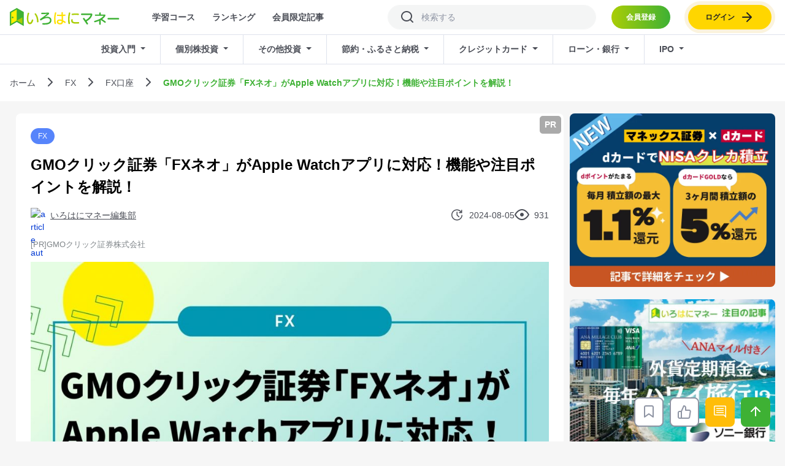

--- FILE ---
content_type: text/html; charset=UTF-8
request_url: https://www.bridge-salon.jp/money/fx/account/gmo-click-applewatch/
body_size: 46408
content:
<!doctype html>
<html lang="ja">
<head>
        <meta charset="utf-8">
    <meta name="viewport" content="width=device-width, initial-scale=1, shrink-to-fit=no, maximum-scale=1, user-scalable=no" />
    <link rel="icon" href="https://www.bridge-salon.jp/money/build/assets/favicon-9993eaaf.ico" />
    <!-- CSRF Token -->
    <meta name="csrf-token" content="jquQLHCxeAlfaargZFqKmllJvu2NfTsQ2JLQYAgz">
    <!-- Affiliate referrer -->
    <meta name="referrer" content="no-referrer-when-downgrade"/>

                <title>GMOクリック証券「FXネオ」がApple Watchアプリに対応！機能や注目ポイントを解説！｜いろはにマネー</title>
    <link rel="canonical" href="https://www.bridge-salon.jp/money/fx/account/gmo-click-applewatch/">
<meta name="description" content="[PR]GMOクリック証券がAppleWatchに対応。国内唯一の機能や注目ポイントについて解説。
FX会社選びにも活用いただけます。">
<meta property="og:site_name" content="いろはにマネー">
<meta property="og:url" content="https://www.bridge-salon.jp/money/fx/account/gmo-click-applewatch/">
<meta property="og:title" content="GMOクリック証券「FXネオ」がApple Watchアプリに対応！機能や注目ポイントを解説！｜いろはにマネー">
<meta property="og:description" content="[PR]GMOクリック証券がAppleWatchに対応。国内唯一の機能や注目ポイントについて解説。
FX会社選びにも活用いただけます。">
<meta property="og:type" content="article">
<meta property="og:image" content="https://www.bridge-salon.jp/money/images/og/post/1430/">
<meta property="og:image:width" content="500">
<meta property="og:image:height" content="500">
<meta name="twitter:card" content="summary_large_image">
<meta name="twitter:description" content="[PR]GMOクリック証券がAppleWatchに対応。国内唯一の機能や注目ポイントについて解説。
FX会社選びにも活用いただけます。">
<meta name="twitter:title" content="GMOクリック証券「FXネオ」がApple Watchアプリに対応！機能や注目ポイントを解説！｜いろはにマネー">
<meta name="twitter:url" content="https://www.bridge-salon.jp/money/fx/account/gmo-click-applewatch/">
<meta name="twitter:image" content="https://www.bridge-salon.jp/money/images/og/post/1430/">
<meta name="twitter:site" content="@IrohaniMoney">
<meta name="twitter:domain" content="https://www.bridge-salon.jp">
<link rel="icon" href="https://www.bridge-salon.jp/money/build/assets/cropped-irohani_logo-32x32-b30f1330.webp" sizes="32x32">
<link rel="icon" href="https://www.bridge-salon.jp/money/build/assets/cropped-irohani_logo-192x192-54bdf9ac.webp" sizes="192x192">
<link rel="apple-touch-icon" href="https://www.bridge-salon.jp/money/build/assets/cropped-irohani_logo-180x180-548aa4c9.webp">
<meta name="msapplication-TileImage" content="https://www.bridge-salon.jp/money/build/assets/cropped-irohani_logo-270x270-8336b410.webp">
                <script>
  window.googletag = window.googletag || {cmd: []};
  googletag.cmd.push(function() {
    googletag.defineSlot('/22524322576/irohani_money/irohani_money_pc_article_eyecatch_under', [[468, 60], [728, 90], [480, 320], [336, 280], [300, 250], 'fluid'], 'div-gpt-ad-1722846279356-0').addService(googletag.pubads());
    googletag.defineSlot('/22524322576/irohani_money/irohani_money_sp_article_eyecatch_under', [[300, 250], 'fluid', [320, 50], [320, 100], [480, 320], [336, 280], [580, 400]], 'div-gpt-ad-1722846682307-0').addService(googletag.pubads());
    googletag.pubads().enableSingleRequest();
    googletag.enableServices();
  });
</script>
    
    <script src="https://ajax.googleapis.com/ajax/libs/jquery/3.6.0/jquery.min.js"></script>
    <link href="https://cdn.jsdelivr.net/npm/select2@4.1.0-rc.0/dist/css/select2.min.css" rel="stylesheet" />
    <!-- CSS -->
    <link rel="stylesheet" href="https://www.bridge-salon.jp/money/build/assets/main-b7036f69.min.css" />

                <link rel="preload" as="style" href="https://www.bridge-salon.jp/money/build/assets/comment-75553de2.min.css" /><link rel="stylesheet" href="https://www.bridge-salon.jp/money/build/assets/comment-75553de2.min.css" />        <link media="all"
    href="https://www.bridge-salon.jp/toushi//wp-content/cache/autoptimize/css/autoptimize_fallback.css"
    rel="stylesheet"
    onerror="this.onerror=null;this.href='https://www.bridge-salon.jp/money/build/assets/main-25061d21.min.css';"/>
<link rel='preload' id='wp-block-library-css' href="https://www.bridge-salon.jp/money/build/assets/style.min-698b89c0.min.css" as='style' onload="this.onload=null;this.rel='stylesheet'"/>
<link rel='stylesheet' id='wp-block-library-css' href="https://www.bridge-salon.jp/money/build/assets/style.min-698b89c0.min.css" media='print' onload="this.media='all'; this.onload=null;">
<link rel='preload' id='wp-components-css' href="https://www.bridge-salon.jp/money/build/assets/style.min-2a9c9a06.min.css" as='style' onload="this.onload=null;this.rel='stylesheet'"/>
<link rel='stylesheet' id='wp-components-css' href="https://www.bridge-salon.jp/money/build/assets/style.min-2a9c9a06.min.css" media='print' onload="this.media='all'; this.onload=null;">
<link rel='preload' id='ez-toc-css' href="https://www.bridge-salon.jp/money/build/assets/screen.min-10a24390.min.css" as='style' onload="this.onload=null;this.rel='stylesheet'"/>
<link rel='stylesheet' id='ez-toc-css' href="https://www.bridge-salon.jp/money/build/assets/screen.min-10a24390.min.css" media='print' onload="this.media='all'; this.onload=null;">
<link rel='stylesheet' id='vk-font-awesome-css' href="https://www.bridge-salon.jp/money/build/assets/vk-font-awesome-cb25725f.min.css"/>
<link rel='preload' id='uy_fontawesome-css' href="https://www.bridge-salon.jp/money/build/assets/all-uy.min-b135dc0c.min.css" as='style' onload="this.onload=null;this.rel='stylesheet'"/>
<link rel='stylesheet' id='uy_fontawesome-css' href="https://www.bridge-salon.jp/money/build/assets/all-uy.min-b135dc0c.min.css" media='print' onload="this.media='all'; this.onload=null;">
<link rel='preload' id='uy_navigation-css' href="https://www.bridge-salon.jp/money/build/assets/navigation-93171b63.min.css" as='style' onload="this.onload=null;this.rel='stylesheet'"/>
<link rel='stylesheet' id='uy_navigation-css' href="https://www.bridge-salon.jp/money/build/assets/navigation-93171b63.min.css" media='print' onload="this.media='all'; this.onload=null;">
<link rel="preload" as="style" href="https://www.bridge-salon.jp/money/build/assets/article_wp-56a3019a.min.css" /><link rel="stylesheet" href="https://www.bridge-salon.jp/money/build/assets/article_wp-56a3019a.min.css" /><!-- Liquid Speech Balloon Wordpress plugin style -->
<style>
    
</style>
<!-- Liquid Speech Balloon Wordpress plugin style -->
<script type='text/javascript' src="https://www.bridge-salon.jp/money/build/assets/jquery-migrate.min-029e0a2e.min.js"
        id='jquery-migrate-js'></script>
<script type='text/javascript' id='ez-toc-scroll-scriptjs-js-after'>
    jQuery(document).ready(function () {
        document.querySelectorAll(".ez-toc-section").forEach(t => {
            t.setAttribute("ez-toc-data-id", "#" + decodeURI(t.getAttribute("id")))
        }), jQuery("a.ez-toc-link").click(function () {
            let t = jQuery(this).attr("href"), e = jQuery("#wpadminbar"), i = 0;
            100 > 30 && (i = 100), e.length && (i += e.height()), jQuery('[ez-toc-data-id="' + decodeURI(t) + '"]').length > 0 && (i = jQuery('[ez-toc-data-id="' + decodeURI(t) + '"]').offset().top - i), jQuery("html, body").animate({scrollTop: i}, 500)
        })
    });
</script>
<link rel="stylesheet" type="text/css" href="https://www.bridge-salon.jp/money/build/assets/smartslider.min-970a471f.min.css" media="all">
    <link rel="preload" as="style" href="https://www.bridge-salon.jp/money/build/assets/category-36d3e40e.min.css" /><link rel="stylesheet" href="https://www.bridge-salon.jp/money/build/assets/category-36d3e40e.min.css" />    
    <!-- Schema Org -->
    <script type="application/ld+json">{"@context":"https:\/\/schema.org","@type":"WebSite","name":"いろはにマネー","url":"https:\/\/www.bridge-salon.jp\/money\/"}</script>
        <script type="application/ld+json">{"@context":"https:\/\/schema.org","@type":"BreadcrumbList","itemListElement":[{"@type":"ListItem","position":1,"item":{"@type":"Thing","@id":"https:\/\/www.bridge-salon.jp\/money\/","name":"ホーム"}},{"@type":"ListItem","position":2,"item":{"@type":"Thing","@id":"https:\/\/www.bridge-salon.jp\/money\/fx\/","name":"FX"}},{"@type":"ListItem","position":3,"item":{"@type":"Thing","@id":"https:\/\/www.bridge-salon.jp\/money\/fx\/account\/","name":"FX口座"}},{"@type":"ListItem","position":4,"item":{"@type":"Thing","@id":"https:\/\/www.bridge-salon.jp\/money\/fx\/account\/gmo-click-applewatch\/","name":"GMOクリック証券「FXネオ」がApple Watchアプリに対応！機能や注目ポイントを解説！"}}]}</script>

    <script type="application/ld+json">{"@context":"https:\/\/schema.org","@type":"Article","mainEntityOfPage":{"@type":"WebPage","@id":"https:\/\/www.bridge-salon.jp\/money\/fx\/account\/gmo-click-applewatch\/"},"headline":"GMOクリック証券「FXネオ」がApple Watchアプリに対応！機能や注目ポイントを解説！","author":{"@type":"Person","name":"いろはにマネー編集部","url":"https:\/\/www.bridge-salon.jp\/money\/writer\/11\/"},"datePublished":"2023-11-16T17:45:04+09:00","dateModified":"2024-08-05T15:54:17+09:00","description":"[PR]GMOクリック証券がAppleWatchに対応。国内唯一の機能や注目ポイントについて解説。\nFX会社選びにも活用いただけます。","image":{"@type":"ImageObject","url":"https:\/\/www.bridge-salon.jp\/money\/images\/og\/post\/1430\/","width":1550,"height":1000},"articleSection":"FX","url":"https:\/\/www.bridge-salon.jp\/money\/fx\/account\/gmo-click-applewatch\/","publisher":{"@type":"Organization","name":"株式会社インベストメントブリッジ","url":"https:\/\/www.investmentbridge.co.jp\/","logo":"https:\/\/investmentbridge.co.jp\/wp-content\/uploads\/2024\/06\/investmentbridge-logo_head02.png"}}</script>


    <!-- Google Tag Manager -->
<script data-cfasync="false">(function(w,d,s,l,i){w[l]=w[l]||[];w[l].push({'gtm.start':
new Date().getTime(),event:'gtm.js'});var f=d.getElementsByTagName(s)[0],
j=d.createElement(s),dl=l!='dataLayer'?'&l='+l:'';j.async=true;j.src=
'https://www.googletagmanager.com/gtm.js?id='+i+dl;f.parentNode.insertBefore(j,f);
})(window,document,'script','dataLayer', 'GTM-PVNW5LV');</script>
<!-- End Google Tag Manager -->

    
    </head>
<body class="it-body ">
    <div id="app">
        
        <div class="header">
    <div class="header__container">
        <div class="it-container">
            <div class="header__logo">
                <a href="https://www.bridge-salon.jp/money/">
                    <img src="https://www.bridge-salon.jp/money/build/assets/logo-778a5b2f.svg" alt="いろはにマネー">
                </a>
                <div class="header__link d-none d-lg-block">
                    <a class="js-tab-course" href="https://www.bridge-salon.jp/money/all-category/?tab=course">学習コース</a>
                    <a href="https://www.bridge-salon.jp/money/all-category/?article-order=popularity&amp;course-order=popularity">ランキング</a>
                    <a href="https://www.bridge-salon.jp/money/all-category/?type=member">会員限定記事</a>
                </div>
            </div>
            <div class="header__content">
                                    <a class="button button--small button-signup d-md-none" href="https://www.bridge-salon.jp/money/signup/" role="button">
                        <span class="button__text">会員登録</span>
                    </a>
                                <form class="header__search">
                    <div class="form-group mb-0 d-none d-md-block">
                        <div class="position-relative">
                            <input class="form-control form-control--icon-left" maxlength="255" type="text" id="search_pc" placeholder="検索する" data-search="https://www.bridge-salon.jp/money/search/" autocomplete="off">
                            <i class="icon-fonts icon-search icon-inside icon-inside--left"></i>
                        </div>
                    </div>
                    <i class="icon-fonts icon-search d-md-none js-show-search-field"></i>
                    <div class="header__search-container d-none">
                        <div class="form-group mb-0">
                            <div class="position-relative">
                                <input class="form-control form-control--icon-left" maxlength="255" type="text" id="search_sp" placeholder="検索する" data-search="https://www.bridge-salon.jp/money/search/" autocomplete="off">
                                <i class="icon-fonts icon-search icon-inside icon-inside--left"></i>
                            </div>
                        </div>
                        <span class="js-hide-search-field">キャンセル</span>
                    </div>
                </form>
                <i class="icon-fonts icon-menu header__toggle d-lg-none js-toggle-header"></i>
                <!-- Not Logged In -->
                <!-- Authentication Links -->
                                    <div class="d-none d-lg-block">
                        <a class="button button--small button-signup" href="https://www.bridge-salon.jp/money/signup/" role="button">
                            <span class="button__text">会員登録</span>
                        </a>
                        <a class="button button--small button-login" href="https://www.bridge-salon.jp/money/login/" role="button">
                            <span class="button__text">ログイン</span>
                            <i class="icon-fonts icon-arrow-right button__icon button__icon--right"></i>
                        </a>
                    </div>
                            </div>
        </div>
    </div>
    <div class="sub-header">
                    <div class="header-user d-lg-none">
                <div class="header-user__btn">
                    <img loading="lazy" class="header-user__avatar" alt="image logo circle" src="https://www.bridge-salon.jp/money/build/assets/img-logo-circle-55cad9a9.webp" />
                    <a class="button button--secondary button--small" href="https://www.bridge-salon.jp/money/signup/" role="button">
                        <span class="button__text">会員登録</span>
                    </a>
                    <a class="button button--small button-login" href="https://www.bridge-salon.jp/money/login/" role="button">
                        <span class="button__text">ログイン</span>
                        <i class="icon-fonts icon-arrow-right button__icon button__icon--right"></i>
                    </a>
                </div>
            </div>
                <div class="sub-header-menu d-lg-none">
            <a class="sub-header-menu__link" href="https://www.bridge-salon.jp/money/all-category/?tab=course">
                <i class="icon-fonts icon-educate-header"></i>学習コース</a>
            <a class="sub-header-menu__link" href="https://www.bridge-salon.jp/money/all-category/?article-order=popularity&amp;course-order=popularity">
                <i class="icon-fonts icon-star-header"></i>ランキング</a>
            <a class="sub-header-menu__link" href="https://www.bridge-salon.jp/money/all-category/?type=member">
                <i class="icon-fonts icon-lock-header"></i>会員限定記事</a>
        </div>

        <!--Menu Category-->
        <ul class="sub-header__list ">
            <li class="sub-header__item">
            <a class="sub-header__link dropdown-toggle" href="#" role="button" id="dropdownSubHeader . 0"
               data-toggle="dropdown" aria-haspopup="true" aria-expanded="false">投資入門</a>
            <ul class="sub-header__nav dropdown-menu" aria-labelledby="dropdownSubHeader . 0" style="">
                <li class="sub-header__nav-item">投資入門</li>
                                    <li class="sub-header__nav-item">
                        <a class="sub-header__nav-link" href="https://www.bridge-salon.jp/money/kiso/">
                            お金と投資の基礎
                        </a>
                    </li>
                                    <li class="sub-header__nav-item">
                        <a class="sub-header__nav-link" href="https://www.bridge-salon.jp/money/nisa/">
                            NISA
                        </a>
                    </li>
                                    <li class="sub-header__nav-item">
                        <a class="sub-header__nav-link" href="https://www.bridge-salon.jp/money/ideco/">
                            iDeCo
                        </a>
                    </li>
                                    <li class="sub-header__nav-item">
                        <a class="sub-header__nav-link" href="https://www.bridge-salon.jp/money/robot-advisor/">
                            ロボアド
                        </a>
                    </li>
                                    <li class="sub-header__nav-item">
                        <a class="sub-header__nav-link" href="https://www.bridge-salon.jp/money/securities/">
                            証券会社
                        </a>
                    </li>
                                    <li class="sub-header__nav-item">
                        <a class="sub-header__nav-link" href="https://www.bridge-salon.jp/money/point-invest/">
                            ポイント投資
                        </a>
                    </li>
                                    <li class="sub-header__nav-item">
                        <a class="sub-header__nav-link" href="https://www.bridge-salon.jp/money/ministock/">
                            ミニ株
                        </a>
                    </li>
                                    <li class="sub-header__nav-item">
                        <a class="sub-header__nav-link" href="https://www.bridge-salon.jp/money/tousin-etf/">
                            投資信託・ETF
                        </a>
                    </li>
                
                                                                                        <li class="sub-header__nav-item">
                                <a class="sub-header__nav-link" href="https://www.bridge-salon.jp/money/tousin-etf/fund-db/">投資信託の評価一覧</a>
                            </li>
                                                    <li class="sub-header__nav-item">
                                <a class="sub-header__nav-link" href="https://www.bridge-salon.jp/money/advice/">お悩み質問箱</a>
                            </li>
                                                                                                                                                </ul>
        </li>
            <li class="sub-header__item">
            <a class="sub-header__link dropdown-toggle" href="#" role="button" id="dropdownSubHeader . 1"
               data-toggle="dropdown" aria-haspopup="true" aria-expanded="false">個別株投資</a>
            <ul class="sub-header__nav dropdown-menu" aria-labelledby="dropdownSubHeader . 1" style="">
                <li class="sub-header__nav-item">個別株投資</li>
                                    <li class="sub-header__nav-item">
                        <a class="sub-header__nav-link" href="https://www.bridge-salon.jp/money/japan-stock/">
                            日本株・優待・配当
                        </a>
                    </li>
                                    <li class="sub-header__nav-item">
                        <a class="sub-header__nav-link" href="https://www.bridge-salon.jp/money/ministock/">
                            ミニ株
                        </a>
                    </li>
                                    <li class="sub-header__nav-item">
                        <a class="sub-header__nav-link" href="https://www.bridge-salon.jp/money/us-stock/">
                            米国株
                        </a>
                    </li>
                                    <li class="sub-header__nav-item">
                        <a class="sub-header__nav-link" href="https://www.bridge-salon.jp/money/us-etf/">
                            米国ETF
                        </a>
                    </li>
                                    <li class="sub-header__nav-item">
                        <a class="sub-header__nav-link" href="https://www.bridge-salon.jp/money/emerging-market-stocks/">
                            新興国株・ETF
                        </a>
                    </li>
                
                                                                                                                            <li class="sub-header__nav-item">
                                <a class="sub-header__nav-link" href="https://www.bridge-salon.jp/money/takezo/">たけぞういろはに株ブログ</a>
                            </li>
                                                                                                            </ul>
        </li>
            <li class="sub-header__item">
            <a class="sub-header__link dropdown-toggle" href="#" role="button" id="dropdownSubHeader . 2"
               data-toggle="dropdown" aria-haspopup="true" aria-expanded="false">その他投資</a>
            <ul class="sub-header__nav dropdown-menu" aria-labelledby="dropdownSubHeader . 2" style="">
                <li class="sub-header__nav-item">その他投資</li>
                                    <li class="sub-header__nav-item">
                        <a class="sub-header__nav-link" href="https://www.bridge-salon.jp/money/commodity/">
                            金・銀・プラチナ
                        </a>
                    </li>
                                    <li class="sub-header__nav-item">
                        <a class="sub-header__nav-link" href="https://www.bridge-salon.jp/money/crowdfunding/">
                            クラウドファンディング
                        </a>
                    </li>
                                    <li class="sub-header__nav-item">
                        <a class="sub-header__nav-link" href="https://www.bridge-salon.jp/money/realestate-investment/">
                            不動産投資
                        </a>
                    </li>
                                    <li class="sub-header__nav-item">
                        <a class="sub-header__nav-link" href="https://www.bridge-salon.jp/money/bond/">
                            債券
                        </a>
                    </li>
                                    <li class="sub-header__nav-item">
                        <a class="sub-header__nav-link" href="https://www.bridge-salon.jp/money/cryptocurrency/">
                            仮想通貨
                        </a>
                    </li>
                                    <li class="sub-header__nav-item">
                        <a class="sub-header__nav-link" href="https://www.bridge-salon.jp/money/fx/">
                            FX
                        </a>
                    </li>
                                    <li class="sub-header__nav-item">
                        <a class="sub-header__nav-link" href="https://www.bridge-salon.jp/money/futures/">
                            先物・オプション・バイナリー
                        </a>
                    </li>
                                    <li class="sub-header__nav-item">
                        <a class="sub-header__nav-link" href="https://www.bridge-salon.jp/money/cfd/">
                            CFD
                        </a>
                    </li>
                                    <li class="sub-header__nav-item">
                        <a class="sub-header__nav-link" href="https://www.bridge-salon.jp/money/margin-trading/">
                            信用取引
                        </a>
                    </li>
                
                                                                                                                                        </ul>
        </li>
            <li class="sub-header__item">
            <a class="sub-header__link dropdown-toggle" href="#" role="button" id="dropdownSubHeader . 3"
               data-toggle="dropdown" aria-haspopup="true" aria-expanded="false">節約・ふるさと納税</a>
            <ul class="sub-header__nav dropdown-menu" aria-labelledby="dropdownSubHeader . 3" style="">
                <li class="sub-header__nav-item">節約・ふるさと納税</li>
                                    <li class="sub-header__nav-item">
                        <a class="sub-header__nav-link" href="https://www.bridge-salon.jp/money/insurance/">
                            保険
                        </a>
                    </li>
                                    <li class="sub-header__nav-item">
                        <a class="sub-header__nav-link" href="https://www.bridge-salon.jp/money/cost-reduction/">
                            固定費削減
                        </a>
                    </li>
                                    <li class="sub-header__nav-item">
                        <a class="sub-header__nav-link" href="https://www.bridge-salon.jp/money/furusato-tax/">
                            ふるさと納税
                        </a>
                    </li>
                
                                                                                                                                        </ul>
        </li>
            <li class="sub-header__item">
            <a class="sub-header__link dropdown-toggle" href="#" role="button" id="dropdownSubHeader . 4"
               data-toggle="dropdown" aria-haspopup="true" aria-expanded="false">クレジットカード</a>
            <ul class="sub-header__nav dropdown-menu" aria-labelledby="dropdownSubHeader . 4" style="">
                <li class="sub-header__nav-item">クレジットカード</li>
                                    <li class="sub-header__nav-item">
                        <a class="sub-header__nav-link" href="https://www.bridge-salon.jp/money/creditcard-cashless/">
                            クレカ・キャッシュレス
                        </a>
                    </li>
                                    <li class="sub-header__nav-item">
                        <a class="sub-header__nav-link" href="https://www.bridge-salon.jp/money/creditcard-cashless/gold/">
                            ゴールドカード
                        </a>
                    </li>
                                    <li class="sub-header__nav-item">
                        <a class="sub-header__nav-link" href="https://www.bridge-salon.jp/money/creditcard-cashless/platinum/">
                            プラチナカード
                        </a>
                    </li>
                                    <li class="sub-header__nav-item">
                        <a class="sub-header__nav-link" href="https://www.bridge-salon.jp/money/creditcard-cashless/corporate/">
                            法人カード
                        </a>
                    </li>
                                    <li class="sub-header__nav-item">
                        <a class="sub-header__nav-link" href="https://www.bridge-salon.jp/money/creditcard-cashless/travel/">
                            旅行向けカード
                        </a>
                    </li>
                
                                                                                                                                        </ul>
        </li>
            <li class="sub-header__item">
            <a class="sub-header__link dropdown-toggle" href="#" role="button" id="dropdownSubHeader . 5"
               data-toggle="dropdown" aria-haspopup="true" aria-expanded="false">ローン・銀行</a>
            <ul class="sub-header__nav dropdown-menu" aria-labelledby="dropdownSubHeader . 5" style="">
                <li class="sub-header__nav-item">ローン・銀行</li>
                                    <li class="sub-header__nav-item">
                        <a class="sub-header__nav-link" href="https://www.bridge-salon.jp/money/mortgage/">
                            住宅ローン
                        </a>
                    </li>
                                    <li class="sub-header__nav-item">
                        <a class="sub-header__nav-link" href="https://www.bridge-salon.jp/money/internet-banking/">
                            ネット銀行
                        </a>
                    </li>
                                    <li class="sub-header__nav-item">
                        <a class="sub-header__nav-link" href="https://www.bridge-salon.jp/money/others/card-loan/">
                            カードローン
                        </a>
                    </li>
                                    <li class="sub-header__nav-item">
                        <a class="sub-header__nav-link" href="https://www.bridge-salon.jp/money/others/">
                            その他
                        </a>
                    </li>
                
                                                                                                                                        </ul>
        </li>
            <li class="sub-header__item">
            <a class="sub-header__link dropdown-toggle" href="#" role="button" id="dropdownSubHeader . 6"
               data-toggle="dropdown" aria-haspopup="true" aria-expanded="false">IPO</a>
            <ul class="sub-header__nav dropdown-menu" aria-labelledby="dropdownSubHeader . 6" style="">
                <li class="sub-header__nav-item">IPO</li>
                                    <li class="sub-header__nav-item">
                        <a class="sub-header__nav-link" href="https://www.bridge-salon.jp/money/ipo/">
                            IPO記事
                        </a>
                    </li>
                
                                                                                                                                                                <li class="sub-header__nav-item">
                                <a class="sub-header__nav-link" href="https://www.bridge-salon.jp/money/ipo/ipo-schedule/">IPOスケジュール</a>
                            </li>
                                                    <li class="sub-header__nav-item">
                                <a class="sub-header__nav-link" href="https://www.bridge-salon.jp/money/ipo/ipo-results/">初値予想・騰落率一覧</a>
                            </li>
                                                                        </ul>
        </li>
    </ul>
    </div>
</div>

<div class="modal fade" id="logoutModal" tabindex="-1" role="dialog" aria-labelledby="logoutModalLabel" aria-hidden="true">
    <div class="modal-dialog modal-dialog-centered" role="document">
        <div class="modal-content text-center">
            <div class="modal__image"><img loading="lazy" src="https://www.bridge-salon.jp/money/build/assets/img-logout-ebd3d8e5.svg" alt=""></div>
            <div class="modal__title">ログアウトしますか？</div>
            <div class="modal__text">（ログイン時にはパスワードが必要になります）</div>
            <div class="modal__actions d-flex justify-content-center">
                <button class="button button--secondary button--small" type="button" data-dismiss="modal"><span class="button__text">キャンセル</span>
                </button>
                <a class="button button--small" href="https://www.bridge-salon.jp/money/logout/"
                    onclick="event.preventDefault();
                    document.getElementById('logout-form').submit();">
                    <span class="button__text">ログアウト</span>
                </a>
                <form id="logout-form" action="https://www.bridge-salon.jp/money/logout/" method="POST" class="d-none">
                    <input type="hidden" name="_token" value="jquQLHCxeAlfaargZFqKmllJvu2NfTsQ2JLQYAgz">                </form>
            </div>
        </div>
    </div>
</div>

        
        <div class="main">
                <input id="course_id" type="hidden" value="">
    <input id="post_id" type="hidden" value="1430">

    <input id="user_course_url" type="hidden" value="https://www.bridge-salon.jp/money/store-user-course/">
    <input id="user_course_exists" type="hidden" value="">
    <div id="authenticated" data-is-authenticated=""></div>
    <div id="article_preview" data-is-preview=""></div>

            <input id="is-guest" type="hidden" value="1">
        <input id="avatar-default" type="hidden" value="https://www.bridge-salon.jp/money/build/assets/img-avatar-d705973d.svg">
        <input id="last-page" type="hidden" value="1">
        <input id="url-list-comment" type="hidden" value="https://www.bridge-salon.jp/money/comments/1430/list/">
        <input id="url-save-comment" type="hidden" value="https://www.bridge-salon.jp/money/comments/create/">
        <input id="avatar" type="hidden" value="https://www.bridge-salon.jp/money/user/profile/avatar/">
        <input id="url-profile" type="hidden" value="#">
        <input id="user-name" type="hidden" value="退会済みユーザー">
                                

    <div class="breadcrumb-list">
    <div class="it-container">
        <ul class="breadcrumb-custom">
                            <li class="breadcrumb-custom__item">
                                            <a class="breadcrumb-custom__link" href="https://www.bridge-salon.jp/money/">ホーム</a>
                                    </li>
                            <li class="breadcrumb-custom__item">
                                            <a class="breadcrumb-custom__link" href="https://www.bridge-salon.jp/money/fx/">FX</a>
                                    </li>
                            <li class="breadcrumb-custom__item">
                                            <a class="breadcrumb-custom__link" href="https://www.bridge-salon.jp/money/fx/account/">FX口座</a>
                                    </li>
                            <li class="breadcrumb-custom__item">
                                            <div class="breadcrumb-custom__active">GMOクリック証券「FXネオ」がApple Watchアプリに対応！機能や注目ポイントを解説！</div>
                                    </li>
                    </ul>
    </div>
</div>

    <div class="it-container it-container--article">
        <div class="it-article">
            <div class="it-article__left">
                <div class="it-article__box">
                    <div class="it-marketing">
  <div class="it-marketing__text">PR</div>
    <div class="tooltip tooltip--left">「いろはにマネー」では、複数企業と提携し情報を提供する広告収益モデルで運営しています。<br>当サイト経由での申し込みが発生した場合は、各企業から支払いを受け取ることがありますが、広告の出稿によって「サービスへの評価が変わる／ユーザーの方へ不都合な変更をする」ことはありません。
  </div>
</div>
                    <a class="it-article-category" style="background-color: #5684FB" href="https://www.bridge-salon.jp/money/fx/">FX</a>
                        <h1 class="it-article__title">GMOクリック証券「FXネオ」がApple Watchアプリに対応！機能や注目ポイントを解説！</h1>
                    <div class="it-article__info">
                                                    <a class="it-article-author  d-none d-md-flex "
                               href="https://www.bridge-salon.jp/money/writer/11/">
                                <img src="https://www.bridge-salon.jp/money/images/original/author/1181/?1698984718"
                                     srcset="https://www.bridge-salon.jp/money/avatars/1181/media/1206/responsive-images/VzbH2QspdajBH2VYXhnhZ7XR7ZOXn4iF6BGc6mBE___avatar_300_300.webp 300w"
                                     alt="article author">
                                <div class="it-article-author__name">いろはにマネー編集部</div>
                            </a>
                        
                        <div class="it-article__overview">
                            <div class="d-flex align-items-center" id="publish-date">
                                                                    <i class="icon-fonts icon-update"></i>2024-08-05
                                                                <span class="entry-meta_items entry-published entry-meta_hidden"><span class="published">2023-11-16</span></span>
                                <span class="entry-meta_items entry-meta_updated entry-meta_hidden"><span class="updated">2024-08-05</span></span>
                            </div>
                                                                                        <div class="d-flex align-items-center"><i class="icon-fonts icon-eye"></i>931</div>
                                                    </div>
                    </div>
                                        <div class="it-article__content    entry-body">
                        <!DOCTYPE html PUBLIC "-//W3C//DTD HTML 4.0 Transitional//EN" "http://www.w3.org/TR/REC-html40/loose.dtd">
<html><body><p class="has-text-color has-small-font-size" style="color:#7f8589">[PR]GMO&#12463;&#12522;&#12483;&#12463;&#35388;&#21048;&#26666;&#24335;&#20250;&#31038;</p>


<div class="wp-block-image">
<figure class="aligncenter size-large"><img decoding="async" width="1024" height="661" src="https://www.bridge-salon.jp/toushi/wp-content/uploads/2023/04/gmo-click-applewatch_eyecatch-1024x661.jpg" alt="FX&#12493;&#12458;" class="wp-image-159301" srcset="https://www.bridge-salon.jp/toushi/wp-content/uploads/2023/04/gmo-click-applewatch_eyecatch-1024x661.jpg 1024w, https://www.bridge-salon.jp/toushi/wp-content/uploads/2023/04/gmo-click-applewatch_eyecatch-300x194.jpg 300w, https://www.bridge-salon.jp/toushi/wp-content/uploads/2023/04/gmo-click-applewatch_eyecatch-768x495.jpg 768w, https://www.bridge-salon.jp/toushi/wp-content/uploads/2023/04/gmo-click-applewatch_eyecatch-1536x991.jpg 1536w, https://www.bridge-salon.jp/toushi/wp-content/uploads/2023/04/gmo-click-applewatch_eyecatch.jpg 1550w" sizes="(max-width: 1024px) 100vw, 1024px"><a href="https://www.bridge-salon.jp/money/writer/11/" class="it-article-author d-md-none my-4" style="text-decoration: none !important;"><img src="https://www.bridge-salon.jp/money/images/original/author/1181/?1698984718" srcset="https://www.bridge-salon.jp/money/avatars/1181/media/1206/responsive-images/VzbH2QspdajBH2VYXhnhZ7XR7ZOXn4iF6BGc6mBE___avatar_300_300.webp 300w" alt="article author"><div class="it-article-author__name">&#12356;&#12429;&#12399;&#12395;&#12510;&#12493;&#12540;&#32232;&#38598;&#37096;</div></a></figure></div>


<div class="wp-block-liquid-speech-balloon liquid-speech-balloon-wrap liquid-speech-balloon-13"><div class="liquid-speech-balloon-avatar"></div><div class="liquid-speech-balloon-text" style="border-color:#e2e6e8;background-color:#e2e6e8"><p>&#12539;GMO&#12463;&#12522;&#12483;&#12463;&#35388;&#21048;&#12398;Apple Watch&#12450;&#12503;&#12522;&#12387;&#12390;&#12394;&#12395;&#65311;<br>&#12539;&#12393;&#12435;&#12394;&#29305;&#24500;&#12364;&#12354;&#12427;&#12398;&#12363;&#12394;&#65311;</p><div class="liquid-speech-balloon-arrow" style="border-color:transparent #e2e6e8 transparent transparent"></div></div></div>



<p>&#12371;&#12398;&#12424;&#12358;&#12394;&#24745;&#12415;&#12395;&#12362;&#31572;&#12360;&#12375;&#12414;&#12377;&#12290;</p>



<div style="height:20px" aria-hidden="true" class="wp-block-spacer"></div>



<hr class="wp-block-separator has-text-color has-css-opacity has-background is-style-default" style="background-color:#3cb334;color:#3cb334">



<p>&#12371;&#12398;&#35352;&#20107;&#12398;&#32080;&#35542;</p>



<ul class="vk-has-light-green-cyan-color is-style-vk-check-circle-mark">
<li>GMO&#12463;&#12522;&#12483;&#12463;&#35388;&#21048;&#12300;FX&#12493;&#12458;&#12301;&#12364;<strong>Apple Watch&#12450;&#12503;&#12522;&#12363;&#12425;&#25805;&#20316;&#12391;&#12365;&#12427;</strong></li>



<li>&#22269;&#20869;&#21021;&#12392;&#12394;&#12427;<strong>Apple Watch&#12363;&#12425;&#12398;&#27880;&#25991;&#27231;&#33021;&#12434;&#25645;&#36617;</strong></li>



<li><strong>&#12467;&#12531;&#12503;&#12522;&#12465;&#12540;&#12471;&#12519;&#12531;&#12395;&#12418;&#23550;&#24540;</strong>&#12375;&#12390;&#12356;&#12427;</li>
</ul>



<hr class="wp-block-separator has-text-color has-css-opacity has-background is-style-default" style="background-color:#3cb334;color:#3cb334">



<div style="height:20px" aria-hidden="true" class="wp-block-spacer"></div>



<p>2021&#24180;12&#26376;15&#26085;&#12289;GMO&#12463;&#12522;&#12483;&#12463;&#35388;&#21048;&#12399;&#12300;FX&#12493;&#12458;&#12450;&#12503;&#12522;&#12364;Apple Watch&#12395;&#23550;&#24540;&#12377;&#12427;&#12301;&#12392;&#30330;&#34920;&#12375;&#12414;&#12375;&#12383;&#12290;</p>



<p>Apple Watch&#23550;&#24540;&#12450;&#12503;&#12522;&#12392;&#12375;&#12390;<strong>&#22269;&#20869;&#12391;&#21021;&#12417;&#12390;&#27880;&#25991;&#27231;&#33021;&#12434;&#25645;&#36617;</strong>&#12375;&#12390;&#12362;&#12426;&#12289;&#12473;&#12510;&#12507;&#12391;&#30330;&#27880;&#12377;&#12427;&#12424;&#12426;&#12418;&#25163;&#36605;&#12395;&#25805;&#20316;&#12391;&#12365;&#12414;&#12377;&#12290;</p>



<div style="height:20px" aria-hidden="true" class="wp-block-spacer"></div>



<p>&#12383;&#12384;&#12289;&#20855;&#20307;&#30340;&#12395;&#12393;&#12435;&#12394;&#12371;&#12392;&#12364;&#12391;&#12365;&#12427;&#12398;&#12363;&#12431;&#12363;&#12425;&#12378;&#12300;&#32080;&#23616;&#12362;&#12377;&#12377;&#12417;&#12394;&#12398;&#65311;&#12301;&#12392;&#24745;&#12416;&#26041;&#12418;&#22810;&#12356;&#12399;&#12378;&#12290;</p>



<p>&#12381;&#12371;&#12391;&#20170;&#22238;&#12399;&#12289;<strong><span data-color="#e0ffeb" style="background: linear-gradient(transparent 60%,rgba(224, 255, 235, 0.7) 0);" class="vk_highlighter">GMO&#12463;&#12522;&#12483;&#12463;&#35388;&#21048;&#12398;Apple Watch&#23550;&#24540;&#12450;&#12503;&#12522;&#12398;&#27231;&#33021;&#12420;&#27880;&#30446;&#12509;&#12452;&#12531;&#12488;&#12395;&#12388;&#12356;&#12390;&#35299;&#35500;&#12375;&#12414;&#12377;</span></strong>&#12290;</p>



<div style="height:20px" aria-hidden="true" class="wp-block-spacer"></div>



<div class="wp-block-liquid-speech-balloon liquid-speech-balloon-wrap liquid-speech-balloon-02 liquid-speech-balloon-right"><div class="liquid-speech-balloon-avatar"></div><div class="liquid-speech-balloon-text" style="border-color:#e0ffeb;background-color:#e0ffeb"><p>&#35352;&#20107;&#12434;&#35501;&#12417;&#12400;&#12289;Apple Watch&#12434;&#20351;&#12387;&#12390;&#12393;&#12435;&#12394;&#12371;&#12392;&#12364;&#12391;&#12365;&#12427;&#12398;&#12363;&#29702;&#35299;&#12391;&#12365;&#12427;&#12527;&#12531;&#65281;</p><div class="liquid-speech-balloon-arrow" style="border-color:transparent transparent transparent #e0ffeb"></div></div></div>



<div class="wp-block-group is-style-vk-group-double vk-has-vivid-cyan-blue-color is-layout-flow wp-block-group-is-layout-flow"><div class="wp-block-group__inner-container">
<p class="has-text-align-center has-medium-font-size"><span style="background-color:rgba(0, 0, 0, 0)" class="has-inline-color has-vivid-red-color"><strong>&#65340;&#25244;&#32676;&#12398;&#20351;&#12356;&#12420;&#12377;&#12373;&#12364;&#39749;&#21147;&#65295;</strong></span></p>



<p class="has-text-align-center">GMO&#12463;&#12522;&#12483;&#12463;&#35388;&#21048;&#12399;&#12467;&#12473;&#12488;&#38754;&#12420;&#12484;&#12540;&#12523;&#38754;&#12394;&#12393;&#12289;<strong>&#32207;&#21512;&#21147;&#12398;&#39640;&#12373;&#12391;&#22823;&#20154;&#27671;</strong>&#12391;&#12377;&#12290;<br>&#26989;&#30028;&#26368;&#23567;&#27700;&#28310;&#12398;&#12473;&#12503;&#12524;&#12483;&#12489;&#12434;&#25552;&#20379;&#12375;&#12390;&#12362;&#12426;&#12289;&#21021;&#24515;&#32773;&#12395;&#12418;&#12362;&#12377;&#12377;&#12417;&#65281;</p>



<div class="wp-block-vk-blocks-button vk_button vk_button-color-custom vk_button-df4ef61d-6e3b-40bf-85b9-a48592e5f912 vk_button-align-wide is-style-undefined"><a href="https://h.accesstrade.net/sp/cc?rk=0100oznh00l2lv" class="vk_button_link btn has-background btn-lg" role="button" aria-pressed="true" target="_blank" rel="noopener"><i class="fas fa-arrow-circle-right vk_button_link_before"></i><span class="vk_button_link_txt">GMO&#12463;&#12522;&#12483;&#12463;&#35388;&#21048;&#12398;&#35443;&#32048;&#12434;&#35211;&#12427;</span></a></div><style type="text/css">.vk_button-df4ef61d-6e3b-40bf-85b9-a48592e5f912 .has-background {
				background-color: #008ada;
				border: 1px solid #008ada;
			}</style>
</div></div>



<div id="ez-toc-container" class="ez-toc-v2_0_54_1 counter-hierarchy ez-toc-counter ez-toc-container-direction">
<div class="ez-toc-title-container">
<p class="ez-toc-title ">&#30446;&#27425;</p>
<span class="ez-toc-title-toggle"><a href="#" class="ez-toc-pull-right ez-toc-btn ez-toc-btn-xs ez-toc-btn-default ez-toc-toggle" aria-label="Toggle Table of Content" role="button"><label for="item-67eb3ef3ab9ca"><span class=""><span style="display:none;">Toggle</span><span class="ez-toc-icon-toggle-span"><svg style="fill: #31485b;color:#31485b" xmlns="http://www.w3.org/2000/svg" class="list-377408" width="20px" height="20px" viewbox="0 0 24 24" fill="none"><path d="M6 6H4v2h2V6zm14 0H8v2h12V6zM4 11h2v2H4v-2zm16 0H8v2h12v-2zM4 16h2v2H4v-2zm16 0H8v2h12v-2z" fill="currentColor"></path></svg><svg style="fill: #31485b;color:#31485b" class="arrow-unsorted-368013" xmlns="http://www.w3.org/2000/svg" width="10px" height="10px" viewbox="0 0 24 24" version="1.2" baseprofile="tiny"><path d="M18.2 9.3l-6.2-6.3-6.2 6.3c-.2.2-.3.4-.3.7s.1.5.3.7c.2.2.4.3.7.3h11c.3 0 .5-.1.7-.3.2-.2.3-.5.3-.7s-.1-.5-.3-.7zM5.8 14.7l6.2 6.3 6.2-6.3c.2-.2.3-.5.3-.7s-.1-.5-.3-.7c-.2-.2-.4-.3-.7-.3h-11c-.3 0-.5.1-.7.3-.2.2-.3.5-.3.7s.1.5.3.7z"></path></svg></span></span></label><input aria-label="Toggle" type="checkbox" id="item-67eb3ef3ab9ca"></a></span></div>
<nav><ul class="ez-toc-list ez-toc-list-level-1 "><li class="ez-toc-page-1 ez-toc-heading-level-2"><a class="ez-toc-link ez-toc-heading-1" href="https://www.bridge-salon.jp/toushi/gmo-click-applewatch/#Apple_Watch%E3%82%A2%E3%83%97%E3%83%AA%E3%81%AE%E6%90%AD%E8%BC%89%E6%A9%9F%E8%83%BD%E4%B8%80%E8%A6%A7%E3%80%90GMO%E3%82%AF%E3%83%AA%E3%83%83%E3%82%AF%E8%A8%BC%E5%88%B8%E3%80%91" title="Apple Watch&#12450;&#12503;&#12522;&#12398;&#25645;&#36617;&#27231;&#33021;&#19968;&#35239;&#12304;GMO&#12463;&#12522;&#12483;&#12463;&#35388;&#21048;&#12305;">Apple Watch&#12450;&#12503;&#12522;&#12398;&#25645;&#36617;&#27231;&#33021;&#19968;&#35239;&#12304;GMO&#12463;&#12522;&#12483;&#12463;&#35388;&#21048;&#12305;</a></li><li class="ez-toc-page-1 ez-toc-heading-level-2"><a class="ez-toc-link ez-toc-heading-2" href="https://www.bridge-salon.jp/toushi/gmo-click-applewatch/#Apple_Watch%E3%82%A2%E3%83%97%E3%83%AA%E3%81%AE%E6%B3%A8%E7%9B%AE%E3%83%9D%E3%82%A4%E3%83%B3%E3%83%88" title="Apple Watch&#12450;&#12503;&#12522;&#12398;&#27880;&#30446;&#12509;&#12452;&#12531;&#12488;">Apple Watch&#12450;&#12503;&#12522;&#12398;&#27880;&#30446;&#12509;&#12452;&#12531;&#12488;</a><ul class="ez-toc-list-level-3"><li class="ez-toc-heading-level-3"><a class="ez-toc-link ez-toc-heading-3" href="https://www.bridge-salon.jp/toushi/gmo-click-applewatch/#%E2%91%A0Apple_Watch%E3%81%8B%E3%82%89%E6%B3%A8%E6%96%87%E5%8F%AF%E8%83%BD" title="&#9312;Apple Watch&#12363;&#12425;&#27880;&#25991;&#21487;&#33021;">&#9312;Apple Watch&#12363;&#12425;&#27880;&#25991;&#21487;&#33021;</a></li><li class="ez-toc-page-1 ez-toc-heading-level-3"><a class="ez-toc-link ez-toc-heading-4" href="https://www.bridge-salon.jp/toushi/gmo-click-applewatch/#%E2%91%A1%E3%83%81%E3%83%A3%E3%83%BC%E3%83%88%E3%81%AE%E9%96%B2%E8%A6%A7%E3%82%84%E7%B5%8C%E6%B8%88%E3%82%AB%E3%83%AC%E3%83%B3%E3%83%80%E3%83%BC%E3%81%AE%E7%A2%BA%E8%AA%8D%E3%81%8C%E3%81%A7%E3%81%8D%E3%82%8B" title="&#9313;&#12481;&#12515;&#12540;&#12488;&#12398;&#38322;&#35239;&#12420;&#32076;&#28168;&#12459;&#12524;&#12531;&#12480;&#12540;&#12398;&#30906;&#35469;&#12364;&#12391;&#12365;&#12427;">&#9313;&#12481;&#12515;&#12540;&#12488;&#12398;&#38322;&#35239;&#12420;&#32076;&#28168;&#12459;&#12524;&#12531;&#12480;&#12540;&#12398;&#30906;&#35469;&#12364;&#12391;&#12365;&#12427;</a></li><li class="ez-toc-page-1 ez-toc-heading-level-3"><a class="ez-toc-link ez-toc-heading-5" href="https://www.bridge-salon.jp/toushi/gmo-click-applewatch/#%E2%91%A2%E3%82%B3%E3%83%B3%E3%83%97%E3%83%AA%E3%82%B1%E3%83%BC%E3%82%B7%E3%83%A7%E3%83%B3%E6%A9%9F%E8%83%BD%E3%81%AB%E5%AF%BE%E5%BF%9C" title="&#9314;&#12467;&#12531;&#12503;&#12522;&#12465;&#12540;&#12471;&#12519;&#12531;&#27231;&#33021;&#12395;&#23550;&#24540;">&#9314;&#12467;&#12531;&#12503;&#12522;&#12465;&#12540;&#12471;&#12519;&#12531;&#27231;&#33021;&#12395;&#23550;&#24540;</a></li></ul></li><li class="ez-toc-page-1 ez-toc-heading-level-2"><a class="ez-toc-link ez-toc-heading-6" href="https://www.bridge-salon.jp/toushi/gmo-click-applewatch/#GMO%E3%82%AF%E3%83%AA%E3%83%83%E3%82%AF%E8%A8%BC%E5%88%B8%E3%80%8CFX%E3%83%8D%E3%82%AA%E3%80%8D%E3%81%AE%E6%A6%82%E8%A6%81" title="GMO&#12463;&#12522;&#12483;&#12463;&#35388;&#21048;&#12300;FX&#12493;&#12458;&#12301;&#12398;&#27010;&#35201;">GMO&#12463;&#12522;&#12483;&#12463;&#35388;&#21048;&#12300;FX&#12493;&#12458;&#12301;&#12398;&#27010;&#35201;</a><ul class="ez-toc-list-level-3"><li class="ez-toc-heading-level-3"><a class="ez-toc-link ez-toc-heading-7" href="https://www.bridge-salon.jp/toushi/gmo-click-applewatch/#FX%E3%83%8D%E3%82%AA%E3%81%AE%E7%89%B9%E5%BE%B4" title="FX&#12493;&#12458;&#12398;&#29305;&#24500;">FX&#12493;&#12458;&#12398;&#29305;&#24500;</a></li></ul></li><li class="ez-toc-page-1 ez-toc-heading-level-2"><a class="ez-toc-link ez-toc-heading-8" href="https://www.bridge-salon.jp/toushi/gmo-click-applewatch/#%E3%80%90%E3%81%BE%E3%81%A8%E3%82%81%E3%80%91GMO%E3%82%AF%E3%83%AA%E3%83%83%E3%82%AF%E8%A8%BC%E5%88%B8%E3%80%8CFX%E3%83%8D%E3%82%AA%E3%80%8D%E3%81%AEApple_Watch%E3%82%A2%E3%83%97%E3%83%AA" title="&#12304;&#12414;&#12392;&#12417;&#12305;GMO&#12463;&#12522;&#12483;&#12463;&#35388;&#21048;&#12300;FX&#12493;&#12458;&#12301;&#12398;Apple Watch&#12450;&#12503;&#12522;">&#12304;&#12414;&#12392;&#12417;&#12305;GMO&#12463;&#12522;&#12483;&#12463;&#35388;&#21048;&#12300;FX&#12493;&#12458;&#12301;&#12398;Apple Watch&#12450;&#12503;&#12522;</a></li></ul></nav></div>
<!-- /22524322576/irohani_money/irohani_money_sp_article_eyecatch_under --><div id="div-gpt-ad-1722846682307-0"><script>googletag.cmd.push(function() { googletag.display('div-gpt-ad-1722846682307-0'); });</script></div><h2 class="wp-block-heading"><span class="ez-toc-section" id="Apple_Watch%E3%82%A2%E3%83%97%E3%83%AA%E3%81%AE%E6%90%AD%E8%BC%89%E6%A9%9F%E8%83%BD%E4%B8%80%E8%A6%A7%E3%80%90GMO%E3%82%AF%E3%83%AA%E3%83%83%E3%82%AF%E8%A8%BC%E5%88%B8%E3%80%91"></span>Apple Watch&#12450;&#12503;&#12522;&#12398;&#25645;&#36617;&#27231;&#33021;&#19968;&#35239;&#12304;GMO&#12463;&#12522;&#12483;&#12463;&#35388;&#21048;&#12305;<span class="ez-toc-section-end"></span></h2>


<div class="wp-block-image">
<figure class="aligncenter size-large"><img decoding="async" width="1024" height="597" src="https://www.bridge-salon.jp/toushi/wp-content/uploads/2022/03/gmo-applewatch_midashi1r-1024x597.jpg" alt="&#27231;&#33021;&#19968;&#35239;" class="wp-image-23993" srcset="https://www.bridge-salon.jp/toushi/wp-content/uploads/2022/03/gmo-applewatch_midashi1r-1024x597.jpg 1024w, https://www.bridge-salon.jp/toushi/wp-content/uploads/2022/03/gmo-applewatch_midashi1r-300x175.jpg 300w, https://www.bridge-salon.jp/toushi/wp-content/uploads/2022/03/gmo-applewatch_midashi1r-768x448.jpg 768w, https://www.bridge-salon.jp/toushi/wp-content/uploads/2022/03/gmo-applewatch_midashi1r.jpg 1200w" sizes="(max-width: 1024px) 100vw, 1024px"></figure></div>


<div class="wp-block-liquid-speech-balloon liquid-speech-balloon-wrap liquid-speech-balloon-07"><div class="liquid-speech-balloon-avatar"></div><div class="liquid-speech-balloon-text" style="border-color:#ffbce9;background-color:#ffbce9"><p>GMO&#12463;&#12522;&#12483;&#12463;&#35388;&#21048;&#12398;Apple Watch&#12450;&#12503;&#12522;&#12391;&#12399;&#12289;&#12393;&#12435;&#12394;&#12371;&#12392;&#12364;&#12391;&#12365;&#12427;&#12398;&#65311;</p><div class="liquid-speech-balloon-arrow" style="border-color:transparent #ffbce9 transparent transparent"></div></div></div>



<div style="height:20px" aria-hidden="true" class="wp-block-spacer"></div>



<p>&#12414;&#12378;&#12399;&#19968;&#35239;&#12391;&#12372;&#32057;&#20171;&#12375;&#12414;&#12377;&#12290;</p>



<figure class="wp-block-table scroll is-style-vk-table-border-stripes"><table><thead><tr><th class="has-text-align-left" data-align="left">&#38917;&#30446;</th><th>&#27231;&#33021;</th></tr></thead><tbody><tr><td class="has-text-align-left" data-align="left">&#12450;&#12503;&#12522;&#12398;&#27010;&#35201;</td><td>GMO&#12463;&#12522;&#12483;&#12463;&#35388;&#21048;&#12473;&#12510;&#12507;&#12450;&#12503;&#12522;&#12300;GMO&#12463;&#12522;&#12483;&#12463; FXneo&#12301;&#12398;&#19968;&#37096;&#27231;&#33021;&#12434;Apple Watch&#12450;&#12503;&#12522;&#12395;&#12390;&#21033;&#29992;&#21487;&#33021;</td></tr><tr><td class="has-text-align-left" data-align="left">&#21033;&#29992;&#25163;&#25968;&#26009;</td><td>&#28961;&#26009;</td></tr><tr><td class="has-text-align-left" data-align="left">&#12507;&#12540;&#12512;&#30011;&#38754;</td><td>&#20313;&#21147;&#12420;&#35413;&#20385;&#25613;&#30410;&#12394;&#12393;&#12398;&#21475;&#24231;&#24773;&#22577;&#12434;&#34920;&#31034;</td></tr><tr><td class="has-text-align-left" data-align="left">&#27880;&#25991;&#27231;&#33021;</td><td>&#12473;&#12500;&#12540;&#12489;&#27880;&#25991;&#23550;&#24540;&#65288;&#12525;&#12483;&#12463;&#27231;&#33021;&#25645;&#36617;&#65289;</td></tr><tr><td class="has-text-align-left" data-align="left">&#12481;&#12515;&#12540;&#12488;&#27231;&#33021;</td><td>5&#20998;&#36275;&#12289;15&#20998;&#36275;&#12289;1&#26178;&#38291;&#36275;&#12289;4&#26178;&#38291;&#36275;&#12289;&#26085;&#36275;&#12289;&#36913;&#36275;&#12398;&#12481;&#12515;&#12540;&#12488;&#12434;&#34920;&#31034;</td></tr><tr><td class="has-text-align-left" data-align="left">&#12450;&#12521;&#12540;&#12488;&#27231;&#33021;</td><td>&#12473;&#12510;&#12507;&#12450;&#12503;&#12522;&#12398;&#12503;&#12483;&#12471;&#12517;&#36890;&#30693;&#65288;&#12503;&#12521;&#12452;&#12473;&#12450;&#12521;&#12540;&#12488;&#12289;&#32076;&#28168;&#25351;&#27161;&#12450;&#12521;&#12540;&#12488;&#12289;&#27880;&#25991;&#32004;&#23450;&#12289;&#27880;&#25991;&#22833;&#21177;&#12289;&#36861;&#21152;&#35388;&#25312;&#37329;&#12539;&#12525;&#12473;&#12459;&#12483;&#12488;&#65289;&#12398;&#21463;&#20449;</td></tr><tr><td class="has-text-align-left" data-align="left">&#12510;&#12540;&#12465;&#12483;&#12488;&#24773;&#22577;</td><td>&#32076;&#28168;&#25351;&#27161;&#12459;&#12524;&#12531;&#12480;&#12540;&#25645;&#36617;&#65288;&#21069;&#22238;&#12539;&#20104;&#24819;&#12539;&#32080;&#26524;&#12434;&#34920;&#31034;&#65289;</td></tr><tr><td class="has-text-align-left" data-align="left">&#20415;&#21033;&#27231;&#33021;</td><td>&#12467;&#12531;&#12503;&#12522;&#12465;&#12540;&#12471;&#12519;&#12531;&#23550;&#24540;&#65288;&#26368;&#24460;&#12395;&#30906;&#35469;&#12375;&#12383;&#36890;&#36008;&#12506;&#12450;&#12398;&#20516;&#21205;&#12365;&#12434;&#34920;&#31034;&#65289;</td></tr></tbody></table></figure>



<div class="wp-block-liquid-speech-balloon liquid-speech-balloon-wrap liquid-speech-balloon-09"><div class="liquid-speech-balloon-avatar"></div><div class="liquid-speech-balloon-text" style="border-color:#e2e6e8;background-color:#e2e6e8"><p>&#12473;&#12500;&#12540;&#12489;&#27880;&#25991;&#12420;&#12481;&#12515;&#12540;&#12488;&#30906;&#35469;&#12394;&#12393;&#12289;Apple Watch&#12434;FX&#21462;&#24341;&#12395;&#27963;&#29992;&#12391;&#12365;&#12427;&#12435;&#12384;&#12397;&#65281;</p><div class="liquid-speech-balloon-arrow" style="border-color:transparent #e2e6e8 transparent transparent"></div></div></div>



<h2 class="wp-block-heading"><span class="ez-toc-section" id="Apple_Watch%E3%82%A2%E3%83%97%E3%83%AA%E3%81%AE%E6%B3%A8%E7%9B%AE%E3%83%9D%E3%82%A4%E3%83%B3%E3%83%88"></span>Apple Watch&#12450;&#12503;&#12522;&#12398;&#27880;&#30446;&#12509;&#12452;&#12531;&#12488;<span class="ez-toc-section-end"></span></h2>


<div class="wp-block-image">
<figure class="aligncenter size-large"><img decoding="async" width="1024" height="597" src="https://www.bridge-salon.jp/toushi/wp-content/uploads/2022/03/gmo-applewatch_midashi2r-1024x597.jpg" alt="&#27880;&#30446;&#12509;&#12452;&#12531;&#12488;" class="wp-image-23992" srcset="https://www.bridge-salon.jp/toushi/wp-content/uploads/2022/03/gmo-applewatch_midashi2r-1024x597.jpg 1024w, https://www.bridge-salon.jp/toushi/wp-content/uploads/2022/03/gmo-applewatch_midashi2r-300x175.jpg 300w, https://www.bridge-salon.jp/toushi/wp-content/uploads/2022/03/gmo-applewatch_midashi2r-768x448.jpg 768w, https://www.bridge-salon.jp/toushi/wp-content/uploads/2022/03/gmo-applewatch_midashi2r.jpg 1200w" sizes="(max-width: 1024px) 100vw, 1024px"></figure></div>


<p>GMO&#12463;&#12522;&#12483;&#12463;&#35388;&#21048;&#12398;Apple Watch&#12450;&#12503;&#12522;&#12391;&#12399;&#12289;<strong>&#12300;GMO&#12463;&#12522;&#12483;&#12463; FXneo&#12301;&#12398;&#19968;&#37096;&#27231;&#33021;&#12434;&#21033;&#29992;&#12391;&#12365;&#12414;&#12377;</strong>&#12290;</p>


<div class="wp-block-image">
<figure class="aligncenter size-large"><img decoding="async" width="1024" height="339" src="https://www.bridge-salon.jp/toushi/wp-content/uploads/2022/03/gmo-aplewatch_product-1024x339.jpg" alt="GMO &#12450;&#12483;&#12503;&#12523;&#12454;&#12457;&#12483;&#12481;" class="wp-image-23639" srcset="https://www.bridge-salon.jp/toushi/wp-content/uploads/2022/03/gmo-aplewatch_product-1024x339.jpg 1024w, https://www.bridge-salon.jp/toushi/wp-content/uploads/2022/03/gmo-aplewatch_product-300x99.jpg 300w, https://www.bridge-salon.jp/toushi/wp-content/uploads/2022/03/gmo-aplewatch_product-768x254.jpg 768w, https://www.bridge-salon.jp/toushi/wp-content/uploads/2022/03/gmo-aplewatch_product.jpg 1298w" sizes="(max-width: 1024px) 100vw, 1024px"><figcaption class="wp-element-caption"><a href="https://prtimes.jp/main/html/rd/p/000000347.000030257.html" data-type="URL" data-id="https://prtimes.jp/main/html/rd/p/000000347.000030257.html" target="_blank" rel="noopener">&#21516;&#31038;&#12503;&#12524;&#12473;&#12522;&#12522;&#12540;&#12473;</a>&#12424;&#12426;</figcaption></figure></div>


<div style="height:20px" aria-hidden="true" class="wp-block-spacer"></div>



<p>GMO&#12463;&#12522;&#12483;&#12463;&#35388;&#21048;&#12398;Apple Watch&#12450;&#12503;&#12522;&#12391;&#21033;&#29992;&#12391;&#12365;&#12427;&#27231;&#33021;&#12392;&#12375;&#12390;&#12289;&#20197;&#19979;&#12398;3&#28857;&#12364;&#29305;&#24500;&#30340;&#12391;&#12377;&#12290;</p>



<div class="wp-block-group is-style-vk-group-double vk-has-light-green-cyan-color is-layout-flow wp-block-group-is-layout-flow"><div class="wp-block-group__inner-container">
<ul class="vk-has-vivid-green-cyan-color is-style-vk-numbered-circle-mark">
<li>Apple Watch&#12363;&#12425;&#27880;&#25991;&#21487;&#33021;</li>



<li>&#12481;&#12515;&#12540;&#12488;&#12398;&#38322;&#35239;&#12420;&#32076;&#28168;&#12459;&#12524;&#12531;&#12480;&#12540;&#12398;&#30906;&#35469;&#12364;&#12391;&#12365;&#12427;</li>



<li>&#12467;&#12531;&#12503;&#12522;&#12465;&#12540;&#12471;&#12519;&#12531;&#27231;&#33021;&#12395;&#23550;&#24540;</li>
</ul>
</div></div>



<p>&#20197;&#19979;&#12391;&#35443;&#12375;&#12367;&#35299;&#35500;&#12375;&#12414;&#12377;&#12290;</p>



<h3 class="wp-block-heading"><span class="ez-toc-section" id="%E2%91%A0Apple_Watch%E3%81%8B%E3%82%89%E6%B3%A8%E6%96%87%E5%8F%AF%E8%83%BD"></span>&#9312;Apple Watch&#12363;&#12425;&#27880;&#25991;&#21487;&#33021;<span class="ez-toc-section-end"></span></h3>



<p>GMO&#12463;&#12522;&#12483;&#12463;&#35388;&#21048;&#12398;Apple Watch&#23550;&#24540;&#12450;&#12503;&#12522;&#12391;&#12399;&#12289;<strong>&#12473;&#12500;&#12540;&#12489;&#27880;&#25991;&#12434;&#25645;&#36617;</strong>&#12375;&#12390;&#12356;&#12414;&#12377;&#12290;</p>



<div class="wp-block-liquid-speech-balloon liquid-speech-balloon-wrap liquid-speech-balloon-02 liquid-speech-balloon-right"><div class="liquid-speech-balloon-avatar"></div><div class="liquid-speech-balloon-text" style="border-color:#e0ffeb;background-color:#e0ffeb"><p>&#22269;&#20869;FX&#26989;&#32773;&#12391;&#21807;&#19968;&#12300;&#27880;&#25991;&#27231;&#33021;&#12301;&#12434;&#25645;&#36617;&#12375;&#12390;&#12356;&#12427;&#12527;&#12531;&#65281;</p><div class="liquid-speech-balloon-arrow" style="border-color:transparent transparent transparent #e0ffeb"></div></div></div>



<p>&#12473;&#12500;&#12540;&#12489;&#27880;&#25991;&#12391;&#12399;&#12289;&#28858;&#26367;&#12524;&#12540;&#12488;&#12434;&#35211;&#12394;&#12364;&#12425;&#12527;&#12531;&#12479;&#12483;&#12503;&#12391;&#30330;&#27880;&#12391;&#12365;&#12427;&#12383;&#12417;&#12289;<strong><span data-color="#e0ffeb" style="background: linear-gradient(transparent 60%,rgba(224, 255, 235, 0.7) 0);" class="vk_highlighter">&#12473;&#12510;&#12507;&#12450;&#12503;&#12522;&#12424;&#12426;&#12418;&#12473;&#12500;&#12540;&#12487;&#12451;&#12540;&#12394;&#30330;&#27880;&#12364;&#21487;&#33021;</span></strong>&#12391;&#12377;&#12290;</p>



<div style="height:20px" aria-hidden="true" class="wp-block-spacer"></div>



<div class="wp-block-liquid-speech-balloon liquid-speech-balloon-wrap liquid-speech-balloon-06"><div class="liquid-speech-balloon-avatar"></div><div class="liquid-speech-balloon-text" style="border-color:#ffbce9;background-color:#ffbce9"><p>&#12391;&#12418;&#12289;&#27671;&#20184;&#12363;&#12394;&#12356;&#12358;&#12385;&#12395;&#38291;&#36949;&#12360;&#12390;&#30330;&#27880;&#12375;&#12385;&#12419;&#12356;&#12381;&#12358;&hellip;</p><div class="liquid-speech-balloon-arrow" style="border-color:transparent #ffbce9 transparent transparent"></div></div></div>



<p>&#24515;&#37197;&#12394;&#26041;&#12399;&#12289;&#35492;&#30330;&#27880;&#12434;&#38450;&#27490;&#12377;&#12427;&#12383;&#12417;&#12398;&#12300;&#12525;&#12483;&#12463;&#27231;&#33021;&#12301;&#12434;&#27963;&#29992;&#12375;&#12414;&#12375;&#12423;&#12358;&#12290;</p>


<div class="wp-block-image">
<figure class="aligncenter size-large"><img decoding="async" src="https://faq.click-sec.com/usr/file/attachment/7mNdFEtMJ5eLYKjL.png" alt="GMO &#12450;&#12483;&#12503;&#12523;&#12454;&#12457;&#12483;&#12481;"><figcaption class="wp-element-caption">GMO&#12463;&#12522;&#12483;&#12463;&#35388;&#21048;&#12424;&#12426;</figcaption></figure></div>


<h3 class="wp-block-heading"><span class="ez-toc-section" id="%E2%91%A1%E3%83%81%E3%83%A3%E3%83%BC%E3%83%88%E3%81%AE%E9%96%B2%E8%A6%A7%E3%82%84%E7%B5%8C%E6%B8%88%E3%82%AB%E3%83%AC%E3%83%B3%E3%83%80%E3%83%BC%E3%81%AE%E7%A2%BA%E8%AA%8D%E3%81%8C%E3%81%A7%E3%81%8D%E3%82%8B"></span>&#9313;&#12481;&#12515;&#12540;&#12488;&#12398;&#38322;&#35239;&#12420;&#32076;&#28168;&#12459;&#12524;&#12531;&#12480;&#12540;&#12398;&#30906;&#35469;&#12364;&#12391;&#12365;&#12427;<span class="ez-toc-section-end"></span></h3>



<p>GMO&#12463;&#12522;&#12483;&#12463;&#35388;&#21048;&#12398;AppleWatch&#23550;&#24540;&#12450;&#12503;&#12522;&#12391;&#12399;&#12289;<strong>&#12481;&#12515;&#12540;&#12488;&#12398;&#38322;&#35239;&#12364;&#12391;&#12365;&#12414;&#12377;</strong>&#12290;</p>



<p>&#36890;&#36008;&#12506;&#12450;&#19968;&#35239;&#12398;&#30011;&#38754;&#12391;&#37528;&#26564;&#12434;&#12479;&#12483;&#12503;&#12377;&#12427;&#12392;&#12289;&#12524;&#12540;&#12488;&#12392;&#20849;&#12395;&#12481;&#12515;&#12540;&#12488;&#30011;&#38754;&#12364;&#34920;&#31034;&#12373;&#12428;&#12414;&#12377;&#12290;</p>



<div style="height:20px" aria-hidden="true" class="wp-block-spacer"></div>



<p>&#12481;&#12515;&#12540;&#12488;&#12399;&#12300;5&#20998;&#36275;&#12289;15&#20998;&#36275;&#12289;1&#26178;&#38291;&#36275;&#12289;4&#26178;&#38291;&#36275;&#12289;&#26085;&#36275;&#12289;&#36913;&#36275;&#12301;&#12398;6&#31278;&#39006;&#12434;&#22793;&#26356;&#12391;&#12365;&#12427;&#12383;&#12417;&#12289;<span data-color="#e0ffeb" style="background: linear-gradient(transparent 60%,rgba(224, 255, 235, 0.7) 0);" class="vk_highlighter"><strong>&#12354;&#12394;&#12383;&#12395;&#36969;&#12375;&#12383;&#20351;&#12356;&#26041;&#12364;&#12391;&#12365;&#12427;</strong></span>&#12391;&#12375;&#12423;&#12358;&#12290;</p>



<div class="wp-block-liquid-speech-balloon liquid-speech-balloon-wrap liquid-speech-balloon-09"><div class="liquid-speech-balloon-avatar"></div><div class="liquid-speech-balloon-text" style="border-color:#e2e6e8;background-color:#e2e6e8"><p>&#12356;&#12429;&#12356;&#12429;&#12394;&#26178;&#38291;&#36275;&#12434;&#35430;&#12375;&#12390;&#12415;&#12424;&#12358;&#65281;</p><div class="liquid-speech-balloon-arrow" style="border-color:transparent #e2e6e8 transparent transparent"></div></div></div>



<div style="height:20px" aria-hidden="true" class="wp-block-spacer"></div>



<p>&#12414;&#12383;&#12289;GMO&#12463;&#12522;&#12483;&#12463;&#35388;&#21048;&#12398;AppleWatch&#23550;&#24540;&#12450;&#12503;&#12522;&#12391;&#12289;&#32076;&#28168;&#25351;&#27161;&#12459;&#12524;&#12531;&#12480;&#12540;&#12398;&#30906;&#35469;&#12418;&#12391;&#12365;&#12414;&#12377;&#12290;</p>



<p><strong>&#32076;&#28168;&#25351;&#27161;&#12399;&#20170;&#24460;&#12398;&#30456;&#22580;&#12398;&#34892;&#26041;&#12434;&#21344;&#12358;&#37325;&#35201;&#12394;&#12452;&#12505;&#12531;&#12488;&#12391;&#12418;&#12354;&#12427;&#12383;&#12417;&#12289;FX&#21462;&#24341;&#12391;&#21033;&#30410;&#12434;&#20986;&#12375;&#12383;&#12356;&#26041;&#12399;&#12481;&#12455;&#12483;&#12463;&#12375;&#12414;&#12375;&#12423;&#12358;</strong>&#12290;</p>



<div style="height:20px" aria-hidden="true" class="wp-block-spacer"></div>



<p>&#12452;&#12505;&#12531;&#12488;&#12372;&#12392;&#12395;&#12300;&#21069;&#22238;&#12539;&#20104;&#24819;&#12539;&#32080;&#26524;&#12301;&#12398;3&#31278;&#39006;&#12398;&#24773;&#22577;&#12434;1&#30011;&#38754;&#12391;&#34920;&#31034;&#12375;&#12289;&#12452;&#12505;&#12531;&#12488;&#12398;&#37325;&#35201;&#24230;&#12418;&#30906;&#35469;&#12391;&#12365;&#12414;&#12377;&#12290;</p>



<div class="wp-block-liquid-speech-balloon liquid-speech-balloon-wrap liquid-speech-balloon-05"><div class="liquid-speech-balloon-avatar"></div><div class="liquid-speech-balloon-text" style="border-color:#ffbce9;background-color:#ffbce9"><p>&#32076;&#28168;&#12452;&#12505;&#12531;&#12488;&#12364;&#12354;&#12427;&#12392;&#36890;&#30693;&#12375;&#12390;&#12367;&#12428;&#12427;&#12375;&#12289;&#35211;&#36867;&#12373;&#12394;&#12356;&#12391;&#28168;&#12416;&#12397;&#65281;</p><div class="liquid-speech-balloon-arrow" style="border-color:transparent #ffbce9 transparent transparent"></div></div></div>



<div style="height:20px" aria-hidden="true" class="wp-block-spacer"></div>



<p>&#12371;&#12398;&#12424;&#12358;&#12395;&#12289;&#26368;&#26032;&#12398;&#20516;&#21205;&#12365;&#12420;&#32076;&#28168;&#12452;&#12505;&#12531;&#12488;&#12434;&#12473;&#12510;&#12540;&#12488;&#12395;&#38322;&#35239;&#12391;&#12365;&#12427;&#12398;&#12399;&#22823;&#12365;&#12394;&#12513;&#12522;&#12483;&#12488;&#12391;&#12377;&#12290;</p>



<h3 class="wp-block-heading"><span class="ez-toc-section" id="%E2%91%A2%E3%82%B3%E3%83%B3%E3%83%97%E3%83%AA%E3%82%B1%E3%83%BC%E3%82%B7%E3%83%A7%E3%83%B3%E6%A9%9F%E8%83%BD%E3%81%AB%E5%AF%BE%E5%BF%9C"></span>&#9314;&#12467;&#12531;&#12503;&#12522;&#12465;&#12540;&#12471;&#12519;&#12531;&#27231;&#33021;&#12395;&#23550;&#24540;<span class="ez-toc-section-end"></span></h3>



<p>GMO&#12463;&#12522;&#12483;&#12463;&#35388;&#21048;&#12398;Apple Watch&#12450;&#12503;&#12522;&#12399;<strong>&#12300;&#12467;&#12531;&#12503;&#12522;&#12465;&#12540;&#12471;&#12519;&#12531;&#27231;&#33021;&#12301;</strong>&#12434;&#25645;&#36617;&#12375;&#12390;&#12356;&#12414;&#12377;&#12290;</p>



<div class="wp-block-liquid-speech-balloon liquid-speech-balloon-wrap liquid-speech-balloon-13"><div class="liquid-speech-balloon-avatar"></div><div class="liquid-speech-balloon-text" style="border-color:#e2e6e8;background-color:#e2e6e8"><p>&#12467;&#12531;&#12503;&#12522;&#12465;&#12540;&#12471;&#12519;&#12531;&#27231;&#33021;&#12387;&#12390;&#12393;&#12435;&#12394;&#12418;&#12398;&#65311;</p><div class="liquid-speech-balloon-arrow" style="border-color:transparent #e2e6e8 transparent transparent"></div></div></div>



<div style="height:20px" aria-hidden="true" class="wp-block-spacer"></div>



<p>&#12467;&#12531;&#12503;&#12522;&#12465;&#12540;&#12471;&#12519;&#12531;&#27231;&#33021;&#12392;&#12399;&#12289;Apple Watch&#12398;&#25991;&#23383;&#30436;&#19978;&#12395;&#12450;&#12503;&#12522;&#12398;&#24773;&#22577;&#12394;&#12393;&#12434;&#24120;&#39376;&#12373;&#12379;&#12383;&#12426;&#12289;&#12471;&#12519;&#12540;&#12488;&#12459;&#12483;&#12488;&#12434;&#32622;&#12356;&#12383;&#12426;&#12391;&#12365;&#12427;&#27231;&#33021;&#12391;&#12377;&#12290;</p>



<p>GMO&#12463;&#12522;&#12483;&#12463;&#35388;&#21048;&#12398;&#12450;&#12503;&#12522;&#12434;&#21033;&#29992;&#12377;&#12428;&#12400;&#12289;<strong><span data-color="#e0ffeb" style="background: linear-gradient(transparent 60%,rgba(224, 255, 235, 0.7) 0);" class="vk_highlighter">&#12467;&#12531;&#12503;&#12522;&#12465;&#12540;&#12471;&#12519;&#12531;&#12391;&#12300;&#26368;&#24460;&#12395;&#30906;&#35469;&#12375;&#12383;&#36890;&#36008;&#12506;&#12450;&#12301;&#12398;&#24773;&#22577;&#12434;&#25991;&#23383;&#30436;&#19978;&#12395;&#34920;&#31034;&#12391;&#12365;&#12427;&#12398;&#12391;&#12377;</span></strong>&#12290;</p>



<div style="height:20px" aria-hidden="true" class="wp-block-spacer"></div>



<p>&#12414;&#12383;&#12289;&#25991;&#23383;&#30436;&#19978;&#12398;&#34920;&#31034;&#31623;&#25152;&#12434;&#12479;&#12483;&#12503;&#12377;&#12427;&#12371;&#12392;&#12391;&#12289;GMO&#12463;&#12522;&#12483;&#12463;&#35388;&#21048;&#12398;Apple Watch&#12450;&#12503;&#12522;&#12434;&#38283;&#12367;&#12371;&#12392;&#12418;&#21487;&#33021;&#12391;&#12377;&#12290;</p>



<div class="wp-block-liquid-speech-balloon liquid-speech-balloon-wrap liquid-speech-balloon-05"><div class="liquid-speech-balloon-avatar"></div><div class="liquid-speech-balloon-text" style="border-color:#ffbce9;background-color:#ffbce9"><p>Apple Watch&#12434;&#20351;&#12360;&#12400;&#12289;&#21177;&#29575;&#30340;&#12395;FX&#21462;&#24341;&#12364;&#20986;&#26469;&#12381;&#12358;&#12384;&#12397;&#65281;</p><div class="liquid-speech-balloon-arrow" style="border-color:transparent #ffbce9 transparent transparent"></div></div></div>



<div style="height:20px" aria-hidden="true" class="wp-block-spacer"></div>



<p>GMO&#12463;&#12522;&#12483;&#12463;&#35388;&#21048;&#12398;Apple Watch&#12450;&#12503;&#12522;&#12399;&#12289;&#12300;App Store&#12301;&#12363;&#12425;&#28961;&#26009;&#12391;&#12480;&#12454;&#12531;&#12525;&#12540;&#12489;&#12391;&#12365;&#12414;&#12377;&#12290;</p>



<p>&#12450;&#12503;&#12522;&#12434;&#12452;&#12531;&#12473;&#12488;&#12540;&#12523;&#12377;&#12427;&#12384;&#12369;&#12391;&#12289;<strong>&#12481;&#12515;&#12540;&#12488;&#12420;&#27880;&#25991;&#25805;&#20316;&#12394;&#12393;&#12289;&#26412;&#30058;&#21462;&#24341;&#12392;&#21516;&#27096;&#12398;&#24555;&#36969;&#12394;&#25805;&#20316;&#24863;&#12434;&#20307;&#39443;&#12391;&#12365;&#12414;&#12377;</strong>&#12290;</p>



<div style="height:20px" aria-hidden="true" class="wp-block-spacer"></div>



<p>&#26082;&#12395;Apple Watch&#12434;&#25345;&#12387;&#12390;&#12356;&#12390;FX&#21462;&#24341;&#12434;&#26908;&#35342;&#12375;&#12390;&#12356;&#12427;&#26041;&#12399;&#12289;GMO&#12463;&#12522;&#12483;&#12463;&#35388;&#21048;&#12391;&#21475;&#24231;&#38283;&#35373;&#12375;&#12390;&#12415;&#12414;&#12375;&#12423;&#12358;&#12290;</p>



<div class="wp-block-group is-style-vk-group-double vk-has-vivid-cyan-blue-color is-layout-flow wp-block-group-is-layout-flow"><div class="wp-block-group__inner-container">
<p class="has-text-align-center has-medium-font-size"><span style="background-color:rgba(0, 0, 0, 0)" class="has-inline-color has-vivid-red-color"><strong>&#65340;&#25244;&#32676;&#12398;&#20351;&#12356;&#12420;&#12377;&#12373;&#12364;&#39749;&#21147;&#65295;</strong></span></p>



<p class="has-text-align-center">GMO&#12463;&#12522;&#12483;&#12463;&#35388;&#21048;&#12399;&#12467;&#12473;&#12488;&#38754;&#12420;&#12484;&#12540;&#12523;&#38754;&#12394;&#12393;&#12289;<strong>&#32207;&#21512;&#21147;&#12398;&#39640;&#12373;&#12391;&#22823;&#20154;&#27671;</strong>&#12391;&#12377;&#12290;<br>&#26989;&#30028;&#26368;&#23567;&#27700;&#28310;&#12398;&#12473;&#12503;&#12524;&#12483;&#12489;&#12434;&#25552;&#20379;&#12375;&#12390;&#12362;&#12426;&#12289;&#21021;&#24515;&#32773;&#12395;&#12418;&#12362;&#12377;&#12377;&#12417;&#65281;</p>



<div class="wp-block-vk-blocks-button vk_button vk_button-color-custom vk_button-df4ef61d-6e3b-40bf-85b9-a48592e5f912 vk_button-align-wide is-style-undefined"><a href="https://h.accesstrade.net/sp/cc?rk=0100oznh00l2lv" class="vk_button_link btn has-background btn-lg" role="button" aria-pressed="true" target="_blank" rel="noopener"><i class="fas fa-arrow-circle-right vk_button_link_before"></i><span class="vk_button_link_txt">GMO&#12463;&#12522;&#12483;&#12463;&#35388;&#21048;&#12398;&#35443;&#32048;&#12434;&#35211;&#12427;</span></a></div><style type="text/css">.vk_button-df4ef61d-6e3b-40bf-85b9-a48592e5f912 .has-background {
				background-color: #008ada;
				border: 1px solid #008ada;
			}</style>
</div></div>



<h2 class="wp-block-heading"><span class="ez-toc-section" id="GMO%E3%82%AF%E3%83%AA%E3%83%83%E3%82%AF%E8%A8%BC%E5%88%B8%E3%80%8CFX%E3%83%8D%E3%82%AA%E3%80%8D%E3%81%AE%E6%A6%82%E8%A6%81"></span>GMO&#12463;&#12522;&#12483;&#12463;&#35388;&#21048;&#12300;FX&#12493;&#12458;&#12301;&#12398;&#27010;&#35201;<span class="ez-toc-section-end"></span></h2>


<div class="wp-block-image">
<figure class="aligncenter size-full"><img decoding="async" width="882" height="484" src="https://www.bridge-salon.jp/toushi/wp-content/uploads/2022/05/gmoclick-fx2504.jpg" alt="GMO&#12463;&#12522;&#12483;&#12463;&#35388;&#21048;&#30011;&#20687;" class="wp-image-214420"></figure></div>


<p>&#12371;&#12371;&#12414;&#12391;&#12289;GMO&#12463;&#12522;&#12483;&#12463;&#35388;&#21048;&#12398;AppleWatch&#23550;&#24540;&#12450;&#12503;&#12522;&#12398;&#27231;&#33021;&#12420;&#27880;&#30446;&#12509;&#12452;&#12531;&#12488;&#12395;&#12388;&#12356;&#12390;&#35443;&#12375;&#12367;&#35299;&#35500;&#12375;&#12414;&#12375;&#12383;&#12290;</p>



<p>&#12383;&#12384;&#12289;<strong>&#32925;&#24515;&#12398;GMO&#12463;&#12522;&#12483;&#12463;&#35388;&#21048;&#12300;FX&#12493;&#12458;&#12301;&#12364;&#20351;&#12356;&#12395;&#12367;&#12363;&#12387;&#12383;&#12426;&#12289;&#25163;&#25968;&#26009;&#12364;&#39640;&#12363;&#12387;&#12383;&#12426;&#12377;&#12427;&#12392;&#24847;&#21619;&#12364;&#12354;&#12426;&#12414;&#12379;&#12435;&#12424;&#12397;</strong>&#12290;</p>



<div style="height:20px" aria-hidden="true" class="wp-block-spacer"></div>



<p>&#12381;&#12371;&#12391;&#20197;&#19979;&#12391;&#12399;&#12289;GMO&#12463;&#12522;&#12483;&#12463;&#35388;&#21048;&#12300;FX&#12493;&#12458;&#12301;&#12398;&#27010;&#35201;&#12395;&#12388;&#12356;&#12390;&#12372;&#32057;&#20171;&#12375;&#12414;&#12377;&#12290;</p>



<figure id="511a4ba9-82ec-4efc-8ef9-79f6e70aa5ca" class="wp-block-table is-style-vk-table-border-stripes"><table><tbody><tr><td>&#12362;&#12377;&#12377;&#12417;&#24230;</td><td><span class="has-inline-color has-luminous-vivid-amber-color"><strong>&#9733;&#9733;&#9733;&#9733;&#9733;</strong></span></td></tr><tr><td>&#21462;&#24341;&#25163;&#25968;&#26009;</td><td><strong>&#28961;&#26009;</strong></td></tr><tr><td>&#21475;&#24231;&#38283;&#35373;&#36027;&#29992;</td><td><strong>&#28961;&#26009;</strong></td></tr><tr><td>&#21475;&#24231;&#32173;&#25345;&#36027;&#29992;</td><td><strong>&#28961;&#26009;</strong></td></tr><tr><td>&#12463;&#12452;&#12483;&#12463;&#20837;&#37329;&#25552;&#25658;&#37504;&#34892;</td><td>13&#34892;</td></tr><tr><td>&#26368;&#23567;&#21462;&#24341;&#21336;&#20301;</td><td>1,000&#36890;&#36008;<br><span data-fontsize="12px" style="font-size: 12px;" class="vk_inline-font-size">&#8251;&#21335;&#12450;&#12501;&#12522;&#12459;&#12521;&#12531;&#12489;/&#20870;&#12289;&#12513;&#12461;&#12471;&#12467;&#12506;&#12477;/&#20870;&#12399;10,000&#36890;&#36008;</span></td></tr><tr><td>&#12473;&#12503;&#12524;&#12483;&#12489;&#65288;&#8251;1&#65289;</td><td>&#12489;&#12523;&#20870;&#65306;0.2&#37549;<br>&#12518;&#12540;&#12525;&#20870;&#65306;0.4&#37549;<br>&#12509;&#12531;&#12489;&#20870;&#65306;0.9&#37549;<br>&#35946;&#12489;&#12523;&#20870;&#65306;0.5&#37549;<br>NZ&#12489;&#12523;&#20870;&#65306;0.7&#37549;</td></tr><tr><td>&#36890;&#36008;&#12506;&#12450;&#25968;</td><td>20&#36890;&#36008;</td></tr><tr><td>&#21462;&#24341;&#12484;&#12540;&#12523;</td><td>&#12539;GMO&#12463;&#12522;&#12483;&#12463;FX<br>&#12539;&#12399;&#12387;&#12385;&#12421;&#12358;&#21531;FX&#65291;<br>&#12539;FXwatch<br>&#12539;PLATINUM CHART</td></tr><tr><td>&#25552;&#25658;&#12491;&#12517;&#12540;&#12473;&#12539;&#25237;&#36039;&#12467;&#12531;&#12486;&#12531;&#12484;</td><td>&#12539;NSJ&#26085;&#26412;&#35388;&#21048;&#26032;&#32862;<br>&#12539;&#12480;&#12454;&#12472;&#12519;&#12540;&#12531;&#12474;<br>&#12539;MarketWin24</td></tr><tr><td>&#12487;&#12514;&#21475;&#24231;</td><td>&#12354;&#12426;</td></tr><tr><td>&#12469;&#12509;&#12540;&#12488;&#20307;&#21046;</td><td>&#12539;&#38651;&#35441;<br>&#12539;&#12362;&#21839;&#12356;&#21512;&#12431;&#12379;&#12501;&#12457;&#12540;&#12512;</td></tr><tr><td>&#12473;&#12510;&#12507;&#12391;&#26412;&#20154;&#30906;&#35469;</td><td>&#12354;&#12426;</td></tr><tr><td>&#26368;&#30701;&#21363;&#26085;&#21462;&#24341;</td><td>&#26368;&#30701;&#24403;&#26085;</td></tr><tr><td>&#29305;&#20856;&#65288;&#8251;2&#65289;</td><td>&#26032;&#35215;FX&#21475;&#24231;&#38283;&#35373;+&#12362;&#21462;&#24341;&#12391;&#26368;&#22823;1,000,000&#20870;&#12461;&#12515;&#12483;&#12471;&#12517;&#12496;&#12483;&#12463;</td></tr></tbody></table><figcaption class="wp-element-caption">&#8251;1 &#12473;&#12503;&#12524;&#12483;&#12489;&#12399;&#36890;&#24120;&#12514;&#12540;&#12489;&#12391;&#21407;&#21063;&#22266;&#23450;&#65288;&#20363;&#22806;&#12354;&#12426;&#65289;<br>&#8251;2 &#26399;&#38480;&#12420;&#12456;&#12531;&#12488;&#12522;&#12540;&#12398;&#26377;&#28961;&#12394;&#12393;&#12289;&#35443;&#12375;&#12367;&#12399;FX&#20250;&#31038;&#12398;&#20844;&#24335;&#12469;&#12452;&#12488;&#12391;&#12372;&#30906;&#35469;&#12367;&#12384;&#12373;&#12356;</figcaption></figure>



<p class="has-small-font-size">&#8251;1 1&#24230;&#12398;&#27880;&#25991;&#19978;&#38480;&#12364;100&#19975;&#36890;&#36008;&#12414;&#12391;&#12398;&#12514;&#12540;&#12489;&#12290;&#21407;&#21063;&#22266;&#23450;&#12539;&#20363;&#22806;&#12354;&#12426;&#12290;<br>&#8251;2 1&#26085;&#12354;&#12383;&#12426;&#12398;&#36023;&#12356;&#12473;&#12527;&#12483;&#12503;&#12509;&#12452;&#12531;&#12488;&#23455;&#32318;&#20516;&#65288;2022&#24180;3&#26376;9&#26085;&#65289;&#12290;<meta charset="utf-8">&#31859;&#12489;&#12523;/&#20870;&#12399;1,000&#36890;&#36008;&#21336;&#20301;&#12290;&#12513;&#12461;&#12471;&#12467;&#12506;&#12477;/&#20870;&#12289;<meta charset="utf-8">&#21335;&#12450;&#12501;&#12522;&#12459;&#12521;&#12531;&#12489;/&#20870;&#12399;<meta charset="utf-8">1&#19975;&#36890;&#36008;&#21336;&#20301;&#12290;<br>&#8251;3 &#26399;&#38480;&#12420;&#12456;&#12531;&#12488;&#12522;&#12540;&#12398;&#26377;&#28961;&#12394;&#12393;&#12289;&#35443;&#12375;&#12367;&#12399;FX&#20250;&#31038;&#12398;&#20844;&#24335;&#12469;&#12452;&#12488;&#12391;&#12372;&#30906;&#35469;&#12367;&#12384;&#12373;&#12356;&#12290;</p>



<h3 class="wp-block-heading"><span class="ez-toc-section" id="FX%E3%83%8D%E3%82%AA%E3%81%AE%E7%89%B9%E5%BE%B4"></span>FX&#12493;&#12458;&#12398;&#29305;&#24500;<span class="ez-toc-section-end"></span></h3>



<p>GMO&#12463;&#12522;&#12483;&#12463;&#35388;&#21048;&#12398;FX&#12493;&#12458;&#12399;&#12289;<strong><span data-color="#e0ffeb" style="background: linear-gradient(transparent 60%,rgba(224, 255, 235, 0.7) 0);" class="vk_highlighter">&#12300;&#21462;&#24341;&#12467;&#12473;&#12488;&#12398;&#23433;&#12373;&#12301;&#12300;&#12484;&#12540;&#12523;&#12398;&#20351;&#12356;&#21213;&#25163;&#12301;&#12300;&#39640;&#27700;&#28310;&#12398;&#12473;&#12527;&#12483;&#12503;&#12301;&#12391;&#25903;&#25345;&#12373;&#12428;&#12427;&#22823;&#20154;&#27671;&#12398;FX&#21475;&#24231;</span></strong>&#12391;&#12377;&#12290;</p>



<p>&#12414;&#12383;&#12289;&#20197;&#19979;&#12398;&#12424;&#12358;&#12394;&#29305;&#24500;&#12418;&#12354;&#12426;&#12414;&#12377;&#12290;</p>



<div class="wp-block-group is-style-vk-group-double vk-has-light-green-cyan-color is-layout-flow wp-block-group-is-layout-flow"><div class="wp-block-group__inner-container">
<ul class="vk-has-vivid-green-cyan-color is-style-vk-check-circle-mark">
<li>&#31859;&#12489;&#12523;/&#20870;0.2&#37549;<span data-fontsize="12px" style="font-size: 12px;" class="vk_inline-font-size">&#65288;&#21407;&#21063;&#22266;&#23450;&#65289;</span>&#12434;&#12399;&#12376;&#12417;&#12289;&#22810;&#12367;&#12398;&#36890;&#36008;&#12506;&#12450;&#12391;<strong>&#26989;&#30028;&#26368;&#29421;&#27700;&#28310;&#12398;&#12473;&#12503;&#12524;&#12483;&#12489;</strong>&#12290;</li>



<li>&#12497;&#12477;&#12467;&#12531;&#12398;&#12502;&#12521;&#12454;&#12470;&#12391;&#20351;&#12360;&#12427;&#12300;<strong>&#12503;&#12521;&#12481;&#12490;&#12481;&#12515;&#12540;&#12488;</strong>&#12301;&#12420;&#12473;&#12510;&#12507;&#12450;&#12503;&#12522;&#12300;<strong>GMO&#12463;&#12522;&#12483;&#12463; FXneo</strong>&#12301;&#12364;&#20351;&#12356;&#12420;&#12377;&#12356;&#12290;</li>



<li>&#12473;&#12510;&#12507;&#12391;&#12300;&#12473;&#12500;&#12540;&#12489;&#26412;&#20154;&#30906;&#35469;&#12301;&#12364;&#12391;&#12365;&#12427;&#12383;&#12417;&#12289;<strong>&#26368;&#30701;&#24403;&#26085;&#12363;&#12425;&#21462;&#24341;&#21487;&#33021;</strong>&#12290;</li>
</ul>
</div></div>



<div style="height:20px" aria-hidden="true" class="wp-block-spacer"></div>



<p>&#26481;&#35388;&#12503;&#12521;&#12452;&#12512;&#19978;&#22580;&#12300;GMO&#12452;&#12531;&#12479;&#12540;&#12493;&#12483;&#12488;&#12464;&#12523;&#12540;&#12503;&#26666;&#24335;&#20250;&#31038;&#12301;&#12398;&#12464;&#12523;&#12540;&#12503;&#20250;&#31038;&#12394;&#12398;&#12391;&#12289;<strong>&#12475;&#12461;&#12517;&#12522;&#12486;&#12451;&#20307;&#21046;&#12418;&#23433;&#24515;&#12391;&#12365;&#12414;&#12377;</strong>&#12397;&#12290;</p>



<div class="wp-block-liquid-speech-balloon liquid-speech-balloon-wrap liquid-speech-balloon-02 liquid-speech-balloon-right"><div class="liquid-speech-balloon-avatar"></div><div class="liquid-speech-balloon-text" style="border-color:#e0ffeb;background-color:#e0ffeb"><p>FX&#21462;&#24341;&#12434;&#12377;&#12427;&#12394;&#12425;&#21475;&#24231;&#38283;&#35373;&#12375;&#12390;&#12362;&#12365;&#12383;&#12356;&#20250;&#31038;&#12384;&#12527;&#12531;&#65281;</p><div class="liquid-speech-balloon-arrow" style="border-color:transparent transparent transparent #e0ffeb"></div></div></div>



<aside class="row veu_insertAds more"><div class="col-md-12"><div class="img-hover ga4_click_4"><center><a href="https://www.bridge-salon.jp/money/diagnosis/initial/"><img src="https://www.bridge-salon.jp/toushi/wp-content/uploads/2023/08/popup_diagnosis.jpg" alt="&#12356;&#12429;&#12399;&#12395;&#12510;&#12493;&#12540;" width="80%" height="80%"></a></center></div></div></aside>



<h2 class="wp-block-heading"><span class="ez-toc-section" id="%E3%80%90%E3%81%BE%E3%81%A8%E3%82%81%E3%80%91GMO%E3%82%AF%E3%83%AA%E3%83%83%E3%82%AF%E8%A8%BC%E5%88%B8%E3%80%8CFX%E3%83%8D%E3%82%AA%E3%80%8D%E3%81%AEApple_Watch%E3%82%A2%E3%83%97%E3%83%AA"></span>&#12304;&#12414;&#12392;&#12417;&#12305;GMO&#12463;&#12522;&#12483;&#12463;&#35388;&#21048;&#12300;FX&#12493;&#12458;&#12301;&#12398;Apple Watch&#12450;&#12503;&#12522;<span class="ez-toc-section-end"></span></h2>


<div class="wp-block-image">
<figure class="aligncenter size-large"><img decoding="async" width="1024" height="597" src="https://www.bridge-salon.jp/toushi/wp-content/uploads/2022/03/gmo-applewatch_midashi4-1024x597.jpg" alt="GMO &#35211;&#20986;&#12375;4" class="wp-image-23631" srcset="https://www.bridge-salon.jp/toushi/wp-content/uploads/2022/03/gmo-applewatch_midashi4-1024x597.jpg 1024w, https://www.bridge-salon.jp/toushi/wp-content/uploads/2022/03/gmo-applewatch_midashi4-300x175.jpg 300w, https://www.bridge-salon.jp/toushi/wp-content/uploads/2022/03/gmo-applewatch_midashi4-768x448.jpg 768w, https://www.bridge-salon.jp/toushi/wp-content/uploads/2022/03/gmo-applewatch_midashi4.jpg 1200w" sizes="(max-width: 1024px) 100vw, 1024px"></figure></div>


<div class="wp-block-liquid-speech-balloon liquid-speech-balloon-wrap liquid-speech-balloon-09"><div class="liquid-speech-balloon-avatar"></div><div class="liquid-speech-balloon-text" style="border-color:#e2e6e8;background-color:#e2e6e8"><p>FX&#12493;&#12458;&#12398;Apple Watch&#12450;&#12503;&#12522;&#12395;&#12388;&#12356;&#12390;&#29702;&#35299;&#12391;&#12365;&#12383;&#12424;&#65281;</p><div class="liquid-speech-balloon-arrow" style="border-color:transparent #e2e6e8 transparent transparent"></div></div></div>



<div style="height:20px" aria-hidden="true" class="wp-block-spacer"></div>



<p>&#20170;&#22238;&#12399;GMO&#12463;&#12522;&#12483;&#12463;&#35388;&#21048;&#12300;FX&#12493;&#12458;&#12301;&#12398;Apple Watch&#12450;&#12503;&#12522;&#12395;&#12388;&#12356;&#12390;&#12289;&#29305;&#24500;&#12394;&#12393;&#12434;&#35299;&#35500;&#12375;&#12414;&#12375;&#12383;&#12290;</p>



<p>&#26368;&#24460;&#12395;&#12289;&#26412;&#35352;&#20107;&#12391;&#12418;&#12387;&#12392;&#12418;&#37325;&#35201;&#12394;&#12509;&#12452;&#12531;&#12488;&#12434;3&#12388;&#12414;&#12392;&#12417;&#12414;&#12377;&#12290;</p>



<div class="wp-block-group is-style-vk-group-double vk-has-light-green-cyan-color is-layout-flow wp-block-group-is-layout-flow"><div class="wp-block-group__inner-container">
<ul class="is-style-vk-check-circle-mark vk-has-vivid-green-cyan-color">
<li>GMO&#12463;&#12522;&#12483;&#12463;&#35388;&#21048;&#12300;FX&#12493;&#12458;&#12301;&#12364;<strong>Apple Watch&#12450;&#12503;&#12522;&#12363;&#12425;&#25805;&#20316;&#12391;&#12365;&#12427;</strong></li>



<li>&#22269;&#20869;&#21021;&#12392;&#12394;&#12427;<strong>Apple Watch&#12363;&#12425;&#12398;&#27880;&#25991;&#27231;&#33021;&#12434;&#25645;&#36617;</strong></li>



<li><strong>&#12467;&#12531;&#12503;&#12522;&#12465;&#12540;&#12471;&#12519;&#12531;&#12395;&#12418;&#23550;&#24540;</strong>&#12375;&#12390;&#12356;&#12427;</li>
</ul>
</div></div>



<div style="height:20px" aria-hidden="true" class="wp-block-spacer"></div>



<p>GMO&#12463;&#12522;&#12483;&#12463;&#35388;&#21048;&#12398;Apple Watch&#12450;&#12503;&#12522;&#12399;&#12289;&#12300;App Store&#12301;&#12363;&#12425;&#28961;&#26009;&#12391;&#12480;&#12454;&#12531;&#12525;&#12540;&#12489;&#12391;&#12365;&#12414;&#12377;&#12290;</p>



<p>&#12487;&#12514;&#21462;&#24341;&#12418;&#12391;&#12365;&#12427;&#12383;&#12417;&#12289;&#27671;&#12395;&#12394;&#12427;&#26041;&#12399;&#12480;&#12454;&#12531;&#12525;&#12540;&#12489;&#12375;&#12390;&#12415;&#12390;&#12367;&#12384;&#12373;&#12356;&#12290;</p>



<div style="height:20px" aria-hidden="true" class="wp-block-spacer"></div>



<p>&#12414;&#12383;&#12289;<span data-color="#e0ffeb" style="background: linear-gradient(transparent 60%,rgba(224, 255, 235, 0.7) 0);" class="vk_highlighter"><strong>FX&#21462;&#24341;&#12434;&#26412;&#26684;&#30340;&#12395;&#22987;&#12417;&#12383;&#12356;&#26041;&#12399;&#12289;GMO&#12463;&#12522;&#12483;&#12463;&#35388;&#21048;&#12364;&#12362;&#12377;&#12377;&#12417;</strong></span>&#12391;&#12377;&#12290;</p>



<p>GMO&#12463;&#12522;&#12483;&#12463;&#35388;&#21048;&#12399;&#12289;&#21462;&#24341;&#12467;&#12473;&#12488;&#12398;&#20302;&#12373;&#12420;&#12484;&#12540;&#12523;&#12398;&#20351;&#12356;&#12420;&#12377;&#12373;&#12394;&#12393;&#12289;&#32207;&#21512;&#21147;&#12398;&#39640;&#12373;&#12391;&#30693;&#12425;&#12428;&#12390;&#12356;&#12414;&#12377;&#12290;</p>



<div style="height:20px" aria-hidden="true" class="wp-block-spacer"></div>



<p>&#12371;&#12398;&#27231;&#20250;&#12395;GMO&#12463;&#12522;&#12483;&#12463;&#35388;&#21048;&#12398;&#21475;&#24231;&#38283;&#35373;&#12434;&#34892;&#12387;&#12390;&#12289;&#24555;&#36969;&#12395;FX&#21462;&#24341;&#12434;&#12399;&#12376;&#12417;&#12414;&#12375;&#12423;&#12358;&#12290;</p>



<div class="wp-block-group is-style-vk-group-double vk-has-vivid-cyan-blue-color is-layout-flow wp-block-group-is-layout-flow"><div class="wp-block-group__inner-container">
<p class="has-text-align-center has-medium-font-size"><span style="background-color:rgba(0, 0, 0, 0)" class="has-inline-color has-vivid-red-color"><strong>&#65340;&#25244;&#32676;&#12398;&#20351;&#12356;&#12420;&#12377;&#12373;&#12364;&#39749;&#21147;&#65295;</strong></span></p>



<p class="has-text-align-center">GMO&#12463;&#12522;&#12483;&#12463;&#35388;&#21048;&#12399;&#12467;&#12473;&#12488;&#38754;&#12420;&#12484;&#12540;&#12523;&#38754;&#12394;&#12393;&#12289;<strong>&#32207;&#21512;&#21147;&#12398;&#39640;&#12373;&#12391;&#22823;&#20154;&#27671;</strong>&#12391;&#12377;&#12290;<br>&#26989;&#30028;&#26368;&#23567;&#27700;&#28310;&#12398;&#12473;&#12503;&#12524;&#12483;&#12489;&#12434;&#25552;&#20379;&#12375;&#12390;&#12362;&#12426;&#12289;&#21021;&#24515;&#32773;&#12395;&#12418;&#12362;&#12377;&#12377;&#12417;&#65281;</p>



<div class="wp-block-vk-blocks-button vk_button vk_button-color-custom vk_button-df4ef61d-6e3b-40bf-85b9-a48592e5f912 vk_button-align-wide is-style-undefined"><a href="https://h.accesstrade.net/sp/cc?rk=0100oznh00l2lv" class="vk_button_link btn has-background btn-lg" role="button" aria-pressed="true" target="_blank" rel="sponsored noopener"><i class="fas fa-arrow-circle-right vk_button_link_before"></i><span class="vk_button_link_txt">GMO&#12463;&#12522;&#12483;&#12463;&#35388;&#21048;&#12398;&#35443;&#32048;&#12434;&#35211;&#12427;</span></a></div><style type="text/css">.vk_button-df4ef61d-6e3b-40bf-85b9-a48592e5f912 .has-background {
				background-color: #008ada;
				border: 1px solid #008ada;
			}</style>
</div></div>



<div style="height:20px" aria-hidden="true" class="wp-block-spacer"></div>



<div class="img-hover"><center><p style="color:#3cb334" class="has-text-color has-text-align-center"><strong>&#12392;&#12418;&#12384;&#12385;&#30331;&#37682;&#12391;&#35352;&#20107;&#12398;&#26356;&#26032;&#24773;&#22577;&#12539;&#38480;&#23450;&#35352;&#20107;&#12539;&#25237;&#36039;&#12395;&#38306;&#12377;&#12427;&#20491;&#21029;&#36074;&#21839;&#12364;&#12391;&#12365;&#12414;&#12377;&#65281;</strong></p><a href="https://lin.ee/fldJWpB"><img decoding="async" src="https://scdn.line-apps.com/n/line_add_friends/btn/ja.png" alt="&#21451;&#12384;&#12385;&#36861;&#21152;" height="50" border="0"></a></center></div>
</body></html>

                                                                                                </div>

                    
                    <div class="d-flex justify-content-between">
                                                    <div class="d-flex">
                                <a class="it-article__like js-article-like
                                   "
                                    data-target="#loginArticleModal" data-toggle="modal"  href="#"
                                   data-like-url="https://www.bridge-salon.jp/money/ajax/toggle-like-post/1430/">いいね！</a>

                                <a class="it-article__bookmark clip-btn-pc bookmark-action
   "
     data-target="#loginBookmarkModal" data-toggle="modal"     data-bookmark-url="https://www.bridge-salon.jp/money/ajax/toggle-bookmark-post/1430/"
    href="#" > ブックマークする </a>
                            </div>
                            <div class="it-article__share">
                                <a class="js-twitter-share-btn" data-href="https://twitter.com/intent/tweet?text=GMO%E3%82%AF%E3%83%AA%E3%83%83%E3%82%AF%E8%A8%BC%E5%88%B8%E3%80%8CFX%E3%83%8D%E3%82%AA%E3%80%8D%E3%81%8CApple+Watch%E3%82%A2%E3%83%97%E3%83%AA%E3%81%AB%E5%AF%BE%E5%BF%9C%EF%BC%81%E6%A9%9F%E8%83%BD%E3%82%84%E6%B3%A8%E7%9B%AE%E3%83%9D%E3%82%A4%E3%83%B3%E3%83%88%E3%82%92%E8%A7%A3%E8%AA%AC%EF%BC%81%EF%BD%9C%E3%81%84%E3%82%8D%E3%81%AF%E3%81%AB%E3%83%9E%E3%83%8D%E3%83%BC&amp;url=%0Ahttps%3A%2F%2Fwww.bridge-salon.jp%2Fmoney%2Ffx%2Faccount%2Fgmo-click-applewatch%2F">
                                    <img loading="lazy" src="https://www.bridge-salon.jp/money/build/assets/ic-twitter-3bbf9e6c.webp" alt="twitter icon">
                                </a>
                            </div>
                                            </div>
                    <div class="d-none d-sm-block" id="comments"></div>
                    <hr class="it-article__separate d-none d-sm-block">
                    <div class="modal fade" id="deleteCommentModal" role="dialog" aria-hidden="true">
                        <div class="modal-dialog modal-dialog-centered" role="document">
                            <div class="modal-content text-center">
                                <div class="modal__image"><i class="icon-fonts icon-delete"></i>
                                </div>
                                <div class="modal__title">コメント削除</div>
                                <div class="modal__text">このコメントを削除します。よろしいですか？</div>
                                <div class="modal__actions d-flex justify-content-center">
                                    <button class="button button--secondary button--small cancel-delete" type="button" data-dismiss="modal"><span
                                            class="button__text">キャンセルする</span>
                                    </button>
                                    <button class="button button--small confirm-delete-comment" type="button"><span class="button__text">削除する</span>
                                    </button>
                                </div>
                            </div>
                        </div>
                      </div>
                                            <div class="it-article-bookmark-toast js-show-bookmark-toast d-none">
  <i class="icon-fonts icon-check"></i>
  <a href="https://www.bridge-salon.jp/money/mypage/">ブックマークした記事を見る</a>
</div>
<div class="it-article-comment it-article-comment--no-comment js-no-comment hidden">
  <div class="it-article-comment__summary" id="comment-summary">
    <div class="show-comment-box d-sm-none d-none" id="showComment">
      <i class="icon-fonts icon-up"></i>
    </div>

        <div class="it-article-comment__info">
        <input id="like_count_of_article" type="hidden" value="0">
        <span class="d-none d-sm-block">いいね！<span class="js-article-like-count">0</span></span>
        <a class="it-article-comment__like-article js-article-like-sp d-flex d-sm-none
             js-open-login-modal             "
           href="#"
           data-like-url="https://www.bridge-salon.jp/money/ajax/toggle-like-post/1430/">いいね！<span class="js-article-like-count">0</span>
        </a>
        <a class="it-article__bookmark clip-btn-sp d-flex d-sm-none
   "
     data-target="#loginBookmarkModal" data-toggle="modal"     data-bookmark-url="https://www.bridge-salon.jp/money/ajax/toggle-bookmark-post/1430/"
    href="#" > ブックマークする </a>
        <span>コメント<span class="total-comment">0</span></span>
    </div>
  </div>
  <div class="d-block d-sm-none" id="firstComment">
        <form class="it-article-comment__new it-article-comment__new--bottom border-top-0">
      <a class="disable-action" href="#">
        <img loading="lazy" class="it-article-comment__avatar"
             src="https://www.bridge-salon.jp/money/build/assets/img-avatar-d705973d.svg"
             srcset=""
             alt="avatar">
      </a>
      <textarea class="form-control  js-open-login-modal " maxlength="1000" rows="1" placeholder="コメントすると、返信が届きます！"></textarea>
      <i class="icon-fonts icon-send it-article-comment__submit submit-comment"></i>
    </form>
  </div>
  <div class="d-none d-sm-block">
    <hr class="it-article__separate">
    <form class="it-article-comment__new">
      <a class="disable-action" href="#">
        <img loading="lazy" class="it-article-comment__avatar"
             src="https://www.bridge-salon.jp/money/build/assets/img-avatar-d705973d.svg"
             srcset=""
             alt="avatar">
      </a>
      <textarea class="form-control  js-open-login-modal " maxlength="1000" rows="1" placeholder="質問などをコメントすると、返信が届きます！"></textarea>
      <i class="icon-fonts icon-send it-article-comment__submit submit-comment"></i>
    </form>
    <hr class="it-article__separate">
  </div>
  <div id="list-comment-loading" class="article-list__loading d-none">
    <div class="spinner-border" role="status"><span class="sr-only"></span></div>
  </div>
  <div class="it-article-comment__list" id="list-comment">
      </div>
  <div class="d-block d-sm-none">
    <form class="it-article-comment__new it-article-comment__new--bottom">
      <a class="disable-action" href="#">
        <img loading="lazy" class="it-article-comment__avatar"
             src="https://www.bridge-salon.jp/money/build/assets/img-avatar-d705973d.svg"
             srcset=""
             alt="avatar">
      </a>
      <textarea class="form-control  js-open-login-modal " maxlength="1000" rows="1" placeholder="コメントすると、返信が届きます！"></textarea>
      <i class="icon-fonts icon-send it-article-comment__submit submit-comment"></i>
    </form>
  </div>
</div>
<div class="scroll-comment d-none d-sm-flex js-scroll-comments"><i class="icon-fonts icon-comment"></i></div>
                                    </div>
                                    <div class="it-article__banner  d-md-none ">
    <a href="https://www.bridge-salon.jp/money/securities/monex-dcard/" target="_blank">
        <img loading="lazy" src="https://www.bridge-salon.jp/money/build/assets/img-dcard-monex-menuber-banner-b60f87b2.webp" alt="banner">
    </a>
    <a href="https://www.bridge-salon.jp/money/creditcard-cashless/sbwmile/" target="_blank">
        <img loading="lazy" src="https://www.bridge-salon.jp/money/build/assets/img-anasbw-b7cbb97e.webp" alt="banner">
    </a>
</div>
<div class="it-article-other d-md-none">
        <ul class="nav nav-tabs">
                    <li class="nav-item"><a class="nav-link active" data-toggle="tab" href="#relatedSP">関連記事</a></li>
                            <li class="nav-item"><a class="nav-link " data-toggle="tab" href="#latestSP">最新記事</a></li>
                            <li class="nav-item"><a class="nav-link " data-toggle="tab" href="#popularSP">人気記事</a></li>
            </ul>
    <div class="tab-content">
        <div class="tab-pane fade show active" id="relatedSP">
            <ul class="it-article-other__list">
                                    <li class="it-article-other__item">
                        <div class="it-article-other__item-container ">
                            <a class="it-article-other__name" href="https://www.bridge-salon.jp/money/fx/term/stochastics-setting/">
                                <span class="it-article__lock"><i class="icon-fonts "></i></span>ストキャスティクスのおすすめ設定方法は？トレーダー必見の使い方3選
                            </a>
                            <div class="it-article-author">
                                <img loading="lazy"
                                     src="https://www.bridge-salon.jp/money/images/original/author/1181/?1698984718"
                                     srcset="https://www.bridge-salon.jp/money/avatars/1181/media/1206/responsive-images/VzbH2QspdajBH2VYXhnhZ7XR7ZOXn4iF6BGc6mBE___avatar_300_300.webp 300w"
                                     alt="avatar">
                                                                    <a class="it-article-author__name" href="https://www.bridge-salon.jp/money/writer/11/">
                                        いろはにマネー編集部
                                    </a>
                                                            </div>
                        </div>
                    </li>
                                    <li class="it-article-other__item">
                        <div class="it-article-other__item-container ">
                            <a class="it-article-other__name" href="https://www.bridge-salon.jp/money/fx/swap-point-fx/">
                                <span class="it-article__lock"><i class="icon-fonts "></i></span>FXのスワップポイントだけで生活できるの⁈月10万円稼ぐ方法を暴露
                            </a>
                            <div class="it-article-author">
                                <img loading="lazy"
                                     src="https://www.bridge-salon.jp/money/images/original/author/1181/?1698984718"
                                     srcset="https://www.bridge-salon.jp/money/avatars/1181/media/1206/responsive-images/VzbH2QspdajBH2VYXhnhZ7XR7ZOXn4iF6BGc6mBE___avatar_300_300.webp 300w"
                                     alt="avatar">
                                                                    <a class="it-article-author__name" href="https://www.bridge-salon.jp/money/writer/11/">
                                        いろはにマネー編集部
                                    </a>
                                                            </div>
                        </div>
                    </li>
                                    <li class="it-article-other__item">
                        <div class="it-article-other__item-container ">
                            <a class="it-article-other__name" href="https://www.bridge-salon.jp/money/fx/usd-jpy-future/">
                                <span class="it-article__lock"><i class="icon-fonts "></i></span>【歴史から紐解く】ドル/円の今後の見通しは？過去の変動要因や予想レンジを解説
                            </a>
                            <div class="it-article-author">
                                <img loading="lazy"
                                     src="https://www.bridge-salon.jp/money/images/original/author/660/?1698984718"
                                     srcset="https://www.bridge-salon.jp/money/avatars/660/media/1051/responsive-images/s1HqMnNc2QGjgKCidiz0c5QQKD3ioz1GflWpdglj___avatar_521_521.webp 521w"
                                     alt="avatar">
                                                                    <a class="it-article-author__name" href="https://www.bridge-salon.jp/money/writer/12/">
                                        山本 健太
                                    </a>
                                                            </div>
                        </div>
                    </li>
                                    <li class="it-article-other__item">
                        <div class="it-article-other__item-container ">
                            <a class="it-article-other__name" href="https://www.bridge-salon.jp/money/fx/term/mt4-howto/">
                                <span class="it-article__lock"><i class="icon-fonts "></i></span>【初心者向け】MT4の使い方・メリット・デメリット解説＆おすすめFX口座
                            </a>
                            <div class="it-article-author">
                                <img loading="lazy"
                                     src="https://www.bridge-salon.jp/money/images/original/author/1181/?1698984718"
                                     srcset="https://www.bridge-salon.jp/money/avatars/1181/media/1206/responsive-images/VzbH2QspdajBH2VYXhnhZ7XR7ZOXn4iF6BGc6mBE___avatar_300_300.webp 300w"
                                     alt="avatar">
                                                                    <a class="it-article-author__name" href="https://www.bridge-salon.jp/money/writer/11/">
                                        いろはにマネー編集部
                                    </a>
                                                            </div>
                        </div>
                    </li>
                                    <li class="it-article-other__item">
                        <div class="it-article-other__item-container ">
                            <a class="it-article-other__name" href="https://www.bridge-salon.jp/money/fx/fx-howto-win/">
                                <span class="it-article__lock"><i class="icon-fonts "></i></span>FXの勝ち方とは？勝率を上げる11個のコツと6つの失敗例を大公開
                            </a>
                            <div class="it-article-author">
                                <img loading="lazy"
                                     src="https://www.bridge-salon.jp/money/images/original/author/660/?1698984718"
                                     srcset="https://www.bridge-salon.jp/money/avatars/660/media/1051/responsive-images/s1HqMnNc2QGjgKCidiz0c5QQKD3ioz1GflWpdglj___avatar_521_521.webp 521w"
                                     alt="avatar">
                                                                    <a class="it-article-author__name" href="https://www.bridge-salon.jp/money/writer/12/">
                                        山本 健太
                                    </a>
                                                            </div>
                        </div>
                    </li>
                                    <li class="it-article-other__item">
                        <div class="it-article-other__item-container ">
                            <a class="it-article-other__name" href="https://www.bridge-salon.jp/money/fx/account/toraripi/">
                                <span class="it-article__lock"><i class="icon-fonts "></i></span>【2025年】トラリピの評判はヤバい？儲からないという口コミや特徴・キャンペーンについて解説！
                            </a>
                            <div class="it-article-author">
                                <img loading="lazy"
                                     src="https://www.bridge-salon.jp/money/images/original/author/1181/?1698984718"
                                     srcset="https://www.bridge-salon.jp/money/avatars/1181/media/1206/responsive-images/VzbH2QspdajBH2VYXhnhZ7XR7ZOXn4iF6BGc6mBE___avatar_300_300.webp 300w"
                                     alt="avatar">
                                                                    <a class="it-article-author__name" href="https://www.bridge-salon.jp/money/writer/11/">
                                        いろはにマネー編集部
                                    </a>
                                                            </div>
                        </div>
                    </li>
                                    <li class="it-article-other__item">
                        <div class="it-article-other__item-container ">
                            <a class="it-article-other__name" href="https://www.bridge-salon.jp/money/fx/term/fibonacci/">
                                <span class="it-article__lock"><i class="icon-fonts "></i></span>FXで使うフィボナッチ数列の活用方法は？一覧付きで使い道をわかりやすく解説
                            </a>
                            <div class="it-article-author">
                                <img loading="lazy"
                                     src="https://www.bridge-salon.jp/money/images/original/author/1181/?1698984718"
                                     srcset="https://www.bridge-salon.jp/money/avatars/1181/media/1206/responsive-images/VzbH2QspdajBH2VYXhnhZ7XR7ZOXn4iF6BGc6mBE___avatar_300_300.webp 300w"
                                     alt="avatar">
                                                                    <a class="it-article-author__name" href="https://www.bridge-salon.jp/money/writer/11/">
                                        いろはにマネー編集部
                                    </a>
                                                            </div>
                        </div>
                    </li>
                                    <li class="it-article-other__item">
                        <div class="it-article-other__item-container ">
                            <a class="it-article-other__name" href="https://www.bridge-salon.jp/money/fx/term/ichimoku/">
                                <span class="it-article__lock"><i class="icon-fonts "></i></span>一目均衡表は最強のテクニカル分析！順張りの使い方を公開【雲で先行き予想OK】
                            </a>
                            <div class="it-article-author">
                                <img loading="lazy"
                                     src="https://www.bridge-salon.jp/money/images/original/author/1181/?1698984718"
                                     srcset="https://www.bridge-salon.jp/money/avatars/1181/media/1206/responsive-images/VzbH2QspdajBH2VYXhnhZ7XR7ZOXn4iF6BGc6mBE___avatar_300_300.webp 300w"
                                     alt="avatar">
                                                                    <a class="it-article-author__name" href="https://www.bridge-salon.jp/money/writer/11/">
                                        いろはにマネー編集部
                                    </a>
                                                            </div>
                        </div>
                    </li>
                                    <li class="it-article-other__item">
                        <div class="it-article-other__item-container ">
                            <a class="it-article-other__name" href="https://www.bridge-salon.jp/money/fx/account/fxaccount-recommend/">
                                <span class="it-article__lock"><i class="icon-fonts "></i></span>【トレーダー監修】FX口座おすすめ20社を比較！400人に聞いた初心者向けランキングを大公開
                            </a>
                            <div class="it-article-author">
                                <img loading="lazy"
                                     src="https://www.bridge-salon.jp/money/images/original/author/1181/?1698984718"
                                     srcset="https://www.bridge-salon.jp/money/avatars/1181/media/1206/responsive-images/VzbH2QspdajBH2VYXhnhZ7XR7ZOXn4iF6BGc6mBE___avatar_300_300.webp 300w"
                                     alt="avatar">
                                                                    <a class="it-article-author__name" href="https://www.bridge-salon.jp/money/writer/11/">
                                        いろはにマネー編集部
                                    </a>
                                                            </div>
                        </div>
                    </li>
                                    <li class="it-article-other__item">
                        <div class="it-article-other__item-container ">
                            <a class="it-article-other__name" href="https://www.bridge-salon.jp/money/fx/account/loop-ifdone/">
                                <span class="it-article__lock"><i class="icon-fonts "></i></span>【使用者のリアル】ループイフダンの評判・口コミは？実績や設定方法も大公開
                            </a>
                            <div class="it-article-author">
                                <img loading="lazy"
                                     src="https://www.bridge-salon.jp/money/images/original/author/1181/?1698984718"
                                     srcset="https://www.bridge-salon.jp/money/avatars/1181/media/1206/responsive-images/VzbH2QspdajBH2VYXhnhZ7XR7ZOXn4iF6BGc6mBE___avatar_300_300.webp 300w"
                                     alt="avatar">
                                                                    <a class="it-article-author__name" href="https://www.bridge-salon.jp/money/writer/11/">
                                        いろはにマネー編集部
                                    </a>
                                                            </div>
                        </div>
                    </li>
                            </ul>
        </div>
        <div class="tab-pane fade " id="latestSP">
            <ul class="it-article-other__list">
                                                        <li class="it-article-other__item">
                        <div class="it-article-other__item-container ">
                            <a class="it-article-category article-category--green active"
                               href="https://www.bridge-salon.jp/money/securities/" style="background-color: #6CC100">
                                証券会社
                            </a>
                            <a class="it-article-other__name"
                               href="https://www.bridge-salon.jp/money/securities/au-kabucom/">
                                <span class="it-article__lock"><i class="icon-fonts "></i></span>【SBIとの比較も】三菱UFJ eスマート証券の評判は？auユーザーのメリットや実際の口コミを徹底調査
                            </a>
                            <div class="it-article-author">
                                <img loading="lazy"
                                     src="https://www.bridge-salon.jp/money/images/original/author/1176/?1698984718"
                                     srcset="https://www.bridge-salon.jp/money/avatars/1176/media/1201/responsive-images/ToRprKevwnWIHdOpHvGRSmKlop6279P4PkTuKay0___avatar_1000_1000.webp 1000w, https://www.bridge-salon.jp/money/avatars/1176/media/1201/responsive-images/ToRprKevwnWIHdOpHvGRSmKlop6279P4PkTuKay0___avatar_836_836.webp 836w, https://www.bridge-salon.jp/money/avatars/1176/media/1201/responsive-images/ToRprKevwnWIHdOpHvGRSmKlop6279P4PkTuKay0___avatar_700_700.webp 700w, https://www.bridge-salon.jp/money/avatars/1176/media/1201/responsive-images/ToRprKevwnWIHdOpHvGRSmKlop6279P4PkTuKay0___avatar_585_585.webp 585w, https://www.bridge-salon.jp/money/avatars/1176/media/1201/responsive-images/ToRprKevwnWIHdOpHvGRSmKlop6279P4PkTuKay0___avatar_489_489.webp 489w"
                                     alt="avatar">
                                                                    <a class="it-article-author__name" href="https://www.bridge-salon.jp/money/writer/5/">末友 浩基</a>
                                                            </div>
                        </div>
                    </li>
                                                        <li class="it-article-other__item">
                        <div class="it-article-other__item-container ">
                            <a class="it-article-category article-category--green active"
                               href="https://www.bridge-salon.jp/money/securities/" style="background-color: #6CC100">
                                証券会社
                            </a>
                            <a class="it-article-other__name"
                               href="https://www.bridge-salon.jp/money/securities/au-kabu-merit/">
                                <span class="it-article__lock"><i class="icon-fonts "></i></span>三菱UFJ eスマート証券のメリット4選！デメリットや手数料も紹介【儲かる？】
                            </a>
                            <div class="it-article-author">
                                <img loading="lazy"
                                     src="https://www.bridge-salon.jp/money/images/original/author/1176/?1698984718"
                                     srcset="https://www.bridge-salon.jp/money/avatars/1176/media/1201/responsive-images/ToRprKevwnWIHdOpHvGRSmKlop6279P4PkTuKay0___avatar_1000_1000.webp 1000w, https://www.bridge-salon.jp/money/avatars/1176/media/1201/responsive-images/ToRprKevwnWIHdOpHvGRSmKlop6279P4PkTuKay0___avatar_836_836.webp 836w, https://www.bridge-salon.jp/money/avatars/1176/media/1201/responsive-images/ToRprKevwnWIHdOpHvGRSmKlop6279P4PkTuKay0___avatar_700_700.webp 700w, https://www.bridge-salon.jp/money/avatars/1176/media/1201/responsive-images/ToRprKevwnWIHdOpHvGRSmKlop6279P4PkTuKay0___avatar_585_585.webp 585w, https://www.bridge-salon.jp/money/avatars/1176/media/1201/responsive-images/ToRprKevwnWIHdOpHvGRSmKlop6279P4PkTuKay0___avatar_489_489.webp 489w"
                                     alt="avatar">
                                                                    <a class="it-article-author__name" href="https://www.bridge-salon.jp/money/writer/5/">末友 浩基</a>
                                                            </div>
                        </div>
                    </li>
                                                        <li class="it-article-other__item">
                        <div class="it-article-other__item-container ">
                            <a class="it-article-category article-category--green active"
                               href="https://www.bridge-salon.jp/money/securities/" style="background-color: #6CC100">
                                証券会社
                            </a>
                            <a class="it-article-other__name"
                               href="https://www.bridge-salon.jp/money/securities/au-kabu-campaign/">
                                <span class="it-article__lock"><i class="icon-fonts "></i></span>【25年最新】三菱UFJ eスマート証券の口座開設キャンペーン情報を紹介！キャッシュバックでお得に投資を始めよう
                            </a>
                            <div class="it-article-author">
                                <img loading="lazy"
                                     src="https://www.bridge-salon.jp/money/images/original/author/1175/?1698984718"
                                     srcset="https://www.bridge-salon.jp/money/avatars/1175/media/1200/responsive-images/aOMRG0lVileYlyDtSbiXQdkiMhb04EvztPoUgp2h___avatar_999_999.webp 999w, https://www.bridge-salon.jp/money/avatars/1175/media/1200/responsive-images/aOMRG0lVileYlyDtSbiXQdkiMhb04EvztPoUgp2h___avatar_835_835.webp 835w, https://www.bridge-salon.jp/money/avatars/1175/media/1200/responsive-images/aOMRG0lVileYlyDtSbiXQdkiMhb04EvztPoUgp2h___avatar_699_699.webp 699w, https://www.bridge-salon.jp/money/avatars/1175/media/1200/responsive-images/aOMRG0lVileYlyDtSbiXQdkiMhb04EvztPoUgp2h___avatar_585_585.webp 585w, https://www.bridge-salon.jp/money/avatars/1175/media/1200/responsive-images/aOMRG0lVileYlyDtSbiXQdkiMhb04EvztPoUgp2h___avatar_489_489.webp 489w, https://www.bridge-salon.jp/money/avatars/1175/media/1200/responsive-images/aOMRG0lVileYlyDtSbiXQdkiMhb04EvztPoUgp2h___avatar_409_409.webp 409w"
                                     alt="avatar">
                                                                    <div class="it-article-author__name">曽根原 大介</div>
                                                            </div>
                        </div>
                    </li>
                                                        <li class="it-article-other__item">
                        <div class="it-article-other__item-container ">
                            <a class="it-article-category article-category--green active"
                               href="https://www.bridge-salon.jp/money/tousin-etf/" style="background-color: #6CC100">
                                投資信託・ETF
                            </a>
                            <a class="it-article-other__name"
                               href="https://www.bridge-salon.jp/money/tousin-etf/emaxisslim-sensinkoku/">
                                <span class="it-article__lock"><i class="icon-fonts "></i></span>eMAXIS Slim先進国株式の評価｜銘柄・利回りは？S&amp;P500とどっちがいいか比較
                            </a>
                            <div class="it-article-author">
                                <img loading="lazy"
                                     src="https://www.bridge-salon.jp/money/images/original/author/1181/?1698984718"
                                     srcset="https://www.bridge-salon.jp/money/avatars/1181/media/1206/responsive-images/VzbH2QspdajBH2VYXhnhZ7XR7ZOXn4iF6BGc6mBE___avatar_300_300.webp 300w"
                                     alt="avatar">
                                                                    <a class="it-article-author__name" href="https://www.bridge-salon.jp/money/writer/11/">いろはにマネー編集部</a>
                                                            </div>
                        </div>
                    </li>
                                                        <li class="it-article-other__item">
                        <div class="it-article-other__item-container ">
                            <a class="it-article-category article-category--green active"
                               href="https://www.bridge-salon.jp/money/creditcard-cashless/" style="background-color: #F56443">
                                クレカ・キャッシュレス
                            </a>
                            <a class="it-article-other__name"
                               href="https://www.bridge-salon.jp/money/creditcard-cashless/gold/gold-card-ranking/">
                                <span class="it-article__lock"><i class="icon-fonts "></i></span>ゴールドカードおすすめ厳選13枚！還元率や優待などメリットを徹底比較
                            </a>
                            <div class="it-article-author">
                                <img loading="lazy"
                                     src="https://www.bridge-salon.jp/money/images/original/author/1179/?1698984718"
                                     srcset="https://www.bridge-salon.jp/money/avatars/1179/media/1204/responsive-images/dI4qw3UTEALHyIcmO1Pp5Q38rYxKX5SYCDxETD2f___avatar_878_1024.webp 878w, https://www.bridge-salon.jp/money/avatars/1179/media/1204/responsive-images/dI4qw3UTEALHyIcmO1Pp5Q38rYxKX5SYCDxETD2f___avatar_734_856.webp 734w, https://www.bridge-salon.jp/money/avatars/1179/media/1204/responsive-images/dI4qw3UTEALHyIcmO1Pp5Q38rYxKX5SYCDxETD2f___avatar_614_716.webp 614w, https://www.bridge-salon.jp/money/avatars/1179/media/1204/responsive-images/dI4qw3UTEALHyIcmO1Pp5Q38rYxKX5SYCDxETD2f___avatar_514_599.webp 514w, https://www.bridge-salon.jp/money/avatars/1179/media/1204/responsive-images/dI4qw3UTEALHyIcmO1Pp5Q38rYxKX5SYCDxETD2f___avatar_430_502.webp 430w"
                                     alt="avatar">
                                                                    <a class="it-article-author__name" href="https://www.bridge-salon.jp/money/writer/9/">西本 衣里</a>
                                                            </div>
                        </div>
                    </li>
                                                        <li class="it-article-other__item">
                        <div class="it-article-other__item-container ">
                            <a class="it-article-category article-category--green active"
                               href="https://www.bridge-salon.jp/money/fx/" style="background-color: #5684FB">
                                FX
                            </a>
                            <a class="it-article-other__name"
                               href="https://www.bridge-salon.jp/money/fx/account/fxkouza-cp/">
                                <span class="it-article__lock"><i class="icon-fonts "></i></span>【FX会社の口座開設キャンペーン一覧】現金がもらえるキャッシュバックはこれだ！
                            </a>
                            <div class="it-article-author">
                                <img loading="lazy"
                                     src="https://www.bridge-salon.jp/money/images/original/author/1181/?1698984718"
                                     srcset="https://www.bridge-salon.jp/money/avatars/1181/media/1206/responsive-images/VzbH2QspdajBH2VYXhnhZ7XR7ZOXn4iF6BGc6mBE___avatar_300_300.webp 300w"
                                     alt="avatar">
                                                                    <a class="it-article-author__name" href="https://www.bridge-salon.jp/money/writer/11/">いろはにマネー編集部</a>
                                                            </div>
                        </div>
                    </li>
                                                        <li class="it-article-other__item">
                        <div class="it-article-other__item-container ">
                            <a class="it-article-category article-category--green active"
                               href="https://www.bridge-salon.jp/money/fx/" style="background-color: #5684FB">
                                FX
                            </a>
                            <a class="it-article-other__name"
                               href="https://www.bridge-salon.jp/money/fx/account/fxaccount-recommend/">
                                <span class="it-article__lock"><i class="icon-fonts "></i></span>【トレーダー監修】FX口座おすすめ20社を比較！400人に聞いた初心者向けランキングを大公開
                            </a>
                            <div class="it-article-author">
                                <img loading="lazy"
                                     src="https://www.bridge-salon.jp/money/images/original/author/1181/?1698984718"
                                     srcset="https://www.bridge-salon.jp/money/avatars/1181/media/1206/responsive-images/VzbH2QspdajBH2VYXhnhZ7XR7ZOXn4iF6BGc6mBE___avatar_300_300.webp 300w"
                                     alt="avatar">
                                                                    <a class="it-article-author__name" href="https://www.bridge-salon.jp/money/writer/11/">いろはにマネー編集部</a>
                                                            </div>
                        </div>
                    </li>
                                                        <li class="it-article-other__item">
                        <div class="it-article-other__item-container ">
                            <a class="it-article-category article-category--green active"
                               href="https://www.bridge-salon.jp/money/creditcard-cashless/" style="background-color: #F56443">
                                クレカ・キャッシュレス
                            </a>
                            <a class="it-article-other__name"
                               href="https://www.bridge-salon.jp/money/creditcard-cashless/gold/amex-gold/">
                                <span class="it-article__lock"><i class="icon-fonts "></i></span>アメリカン・エキスプレス®・ゴールド・プリファード・カードを徹底解説！年会費以上の特典はある？メリットやキャンペーンまとめ
                            </a>
                            <div class="it-article-author">
                                <img loading="lazy"
                                     src="https://www.bridge-salon.jp/money/images/original/author/1179/?1698984718"
                                     srcset="https://www.bridge-salon.jp/money/avatars/1179/media/1204/responsive-images/dI4qw3UTEALHyIcmO1Pp5Q38rYxKX5SYCDxETD2f___avatar_878_1024.webp 878w, https://www.bridge-salon.jp/money/avatars/1179/media/1204/responsive-images/dI4qw3UTEALHyIcmO1Pp5Q38rYxKX5SYCDxETD2f___avatar_734_856.webp 734w, https://www.bridge-salon.jp/money/avatars/1179/media/1204/responsive-images/dI4qw3UTEALHyIcmO1Pp5Q38rYxKX5SYCDxETD2f___avatar_614_716.webp 614w, https://www.bridge-salon.jp/money/avatars/1179/media/1204/responsive-images/dI4qw3UTEALHyIcmO1Pp5Q38rYxKX5SYCDxETD2f___avatar_514_599.webp 514w, https://www.bridge-salon.jp/money/avatars/1179/media/1204/responsive-images/dI4qw3UTEALHyIcmO1Pp5Q38rYxKX5SYCDxETD2f___avatar_430_502.webp 430w"
                                     alt="avatar">
                                                                    <a class="it-article-author__name" href="https://www.bridge-salon.jp/money/writer/9/">西本 衣里</a>
                                                            </div>
                        </div>
                    </li>
                                                        <li class="it-article-other__item">
                        <div class="it-article-other__item-container ">
                            <a class="it-article-category article-category--green active"
                               href="https://www.bridge-salon.jp/money/creditcard-cashless/" style="background-color: #F56443">
                                クレカ・キャッシュレス
                            </a>
                            <a class="it-article-other__name"
                               href="https://www.bridge-salon.jp/money/creditcard-cashless/creditcard-30s/">
                                <span class="it-article__lock"><i class="icon-fonts "></i></span>30代におすすめのステータスカードを紹介！選び方や初めて発行する注意点も解説
                            </a>
                            <div class="it-article-author">
                                <img loading="lazy"
                                     src="https://www.bridge-salon.jp/money/images/original/author/1179/?1698984718"
                                     srcset="https://www.bridge-salon.jp/money/avatars/1179/media/1204/responsive-images/dI4qw3UTEALHyIcmO1Pp5Q38rYxKX5SYCDxETD2f___avatar_878_1024.webp 878w, https://www.bridge-salon.jp/money/avatars/1179/media/1204/responsive-images/dI4qw3UTEALHyIcmO1Pp5Q38rYxKX5SYCDxETD2f___avatar_734_856.webp 734w, https://www.bridge-salon.jp/money/avatars/1179/media/1204/responsive-images/dI4qw3UTEALHyIcmO1Pp5Q38rYxKX5SYCDxETD2f___avatar_614_716.webp 614w, https://www.bridge-salon.jp/money/avatars/1179/media/1204/responsive-images/dI4qw3UTEALHyIcmO1Pp5Q38rYxKX5SYCDxETD2f___avatar_514_599.webp 514w, https://www.bridge-salon.jp/money/avatars/1179/media/1204/responsive-images/dI4qw3UTEALHyIcmO1Pp5Q38rYxKX5SYCDxETD2f___avatar_430_502.webp 430w"
                                     alt="avatar">
                                                                    <a class="it-article-author__name" href="https://www.bridge-salon.jp/money/writer/9/">西本 衣里</a>
                                                            </div>
                        </div>
                    </li>
                                                        <li class="it-article-other__item">
                        <div class="it-article-other__item-container ">
                            <a class="it-article-category article-category--green active"
                               href="https://www.bridge-salon.jp/money/creditcard-cashless/corporate/" style="background-color: #F56443">
                                法人カード
                            </a>
                            <a class="it-article-other__name"
                               href="https://www.bridge-salon.jp/money/creditcard-cashless/corporate/company-card/">
                                <span class="it-article__lock"><i class="icon-fonts "></i></span>法人クレジットカードのおすすめ比較！年会費や審査・ポイントについて徹底解説
                            </a>
                            <div class="it-article-author">
                                <img loading="lazy"
                                     src="https://www.bridge-salon.jp/money/images/original/author/1181/?1698984718"
                                     srcset="https://www.bridge-salon.jp/money/avatars/1181/media/1206/responsive-images/VzbH2QspdajBH2VYXhnhZ7XR7ZOXn4iF6BGc6mBE___avatar_300_300.webp 300w"
                                     alt="avatar">
                                                                    <a class="it-article-author__name" href="https://www.bridge-salon.jp/money/writer/11/">いろはにマネー編集部</a>
                                                            </div>
                        </div>
                    </li>
                            </ul>
        </div>
                    <div class="tab-pane fade " id="popularSP">
                <ul class="it-article-other__list">
                                            <li class="it-article-other__item">
                            <div class="it-article-other__item-container ">
                                                                    <a class="it-article-category article-category--green active" style="background-color: #F56443"
                                       href="https://www.bridge-salon.jp/money/creditcard-cashless/">クレカ・キャッシュレス</a>
                                                                <a class="it-article-other__name" href="https://www.bridge-salon.jp/money/creditcard-cashless/smbc-card-one-million/">
                                    <span class="it-article__lock"><i class="icon-fonts "></i></span>三井住友カード ゴールド（NL）で100万円修行10選！裏ワザと実際の達成方法も紹介
                                </a>
                                <div class="it-article-author">
                                    <img loading="lazy"
                                         src="https://www.bridge-salon.jp/money/images/original/author/1179/?1698984718"
                                         srcset="https://www.bridge-salon.jp/money/avatars/1179/media/1204/responsive-images/dI4qw3UTEALHyIcmO1Pp5Q38rYxKX5SYCDxETD2f___avatar_878_1024.webp 878w, https://www.bridge-salon.jp/money/avatars/1179/media/1204/responsive-images/dI4qw3UTEALHyIcmO1Pp5Q38rYxKX5SYCDxETD2f___avatar_734_856.webp 734w, https://www.bridge-salon.jp/money/avatars/1179/media/1204/responsive-images/dI4qw3UTEALHyIcmO1Pp5Q38rYxKX5SYCDxETD2f___avatar_614_716.webp 614w, https://www.bridge-salon.jp/money/avatars/1179/media/1204/responsive-images/dI4qw3UTEALHyIcmO1Pp5Q38rYxKX5SYCDxETD2f___avatar_514_599.webp 514w, https://www.bridge-salon.jp/money/avatars/1179/media/1204/responsive-images/dI4qw3UTEALHyIcmO1Pp5Q38rYxKX5SYCDxETD2f___avatar_430_502.webp 430w"
                                         alt="avatar">
                                                                            <a class="it-article-author__name" href="https://www.bridge-salon.jp/money/writer/9/">西本 衣里</a>
                                                                    </div>
                            </div>
                        </li>
                                            <li class="it-article-other__item">
                            <div class="it-article-other__item-container ">
                                                                    <a class="it-article-category article-category--green active" style="background-color: #F56443"
                                       href="https://www.bridge-salon.jp/money/creditcard-cashless/">クレカ・キャッシュレス</a>
                                                                <a class="it-article-other__name" href="https://www.bridge-salon.jp/money/creditcard-cashless/aeon-howtopay/">
                                    <span class="it-article__lock"><i class="icon-fonts "></i></span>イオンの支払い方法まとめ！一番お得なポイント二重取りの裏ワザ決済方法を公開
                                </a>
                                <div class="it-article-author">
                                    <img loading="lazy"
                                         src="https://www.bridge-salon.jp/money/images/original/author/1179/?1698984718"
                                         srcset="https://www.bridge-salon.jp/money/avatars/1179/media/1204/responsive-images/dI4qw3UTEALHyIcmO1Pp5Q38rYxKX5SYCDxETD2f___avatar_878_1024.webp 878w, https://www.bridge-salon.jp/money/avatars/1179/media/1204/responsive-images/dI4qw3UTEALHyIcmO1Pp5Q38rYxKX5SYCDxETD2f___avatar_734_856.webp 734w, https://www.bridge-salon.jp/money/avatars/1179/media/1204/responsive-images/dI4qw3UTEALHyIcmO1Pp5Q38rYxKX5SYCDxETD2f___avatar_614_716.webp 614w, https://www.bridge-salon.jp/money/avatars/1179/media/1204/responsive-images/dI4qw3UTEALHyIcmO1Pp5Q38rYxKX5SYCDxETD2f___avatar_514_599.webp 514w, https://www.bridge-salon.jp/money/avatars/1179/media/1204/responsive-images/dI4qw3UTEALHyIcmO1Pp5Q38rYxKX5SYCDxETD2f___avatar_430_502.webp 430w"
                                         alt="avatar">
                                                                            <a class="it-article-author__name" href="https://www.bridge-salon.jp/money/writer/9/">西本 衣里</a>
                                                                    </div>
                            </div>
                        </li>
                                            <li class="it-article-other__item">
                            <div class="it-article-other__item-container ">
                                                                    <a class="it-article-category article-category--green active" style="background-color: #F56443"
                                       href="https://www.bridge-salon.jp/money/creditcard-cashless/">クレカ・キャッシュレス</a>
                                                                <a class="it-article-other__name" href="https://www.bridge-salon.jp/money/creditcard-cashless/eaon-paypay/">
                                    <span class="it-article__lock"><i class="icon-fonts "></i></span>【最新】イオンでPayPayが使える店舗一覧！系列店の対応状況とお得な支払い方法を公開
                                </a>
                                <div class="it-article-author">
                                    <img loading="lazy"
                                         src="https://www.bridge-salon.jp/money/images/original/author/1179/?1698984718"
                                         srcset="https://www.bridge-salon.jp/money/avatars/1179/media/1204/responsive-images/dI4qw3UTEALHyIcmO1Pp5Q38rYxKX5SYCDxETD2f___avatar_878_1024.webp 878w, https://www.bridge-salon.jp/money/avatars/1179/media/1204/responsive-images/dI4qw3UTEALHyIcmO1Pp5Q38rYxKX5SYCDxETD2f___avatar_734_856.webp 734w, https://www.bridge-salon.jp/money/avatars/1179/media/1204/responsive-images/dI4qw3UTEALHyIcmO1Pp5Q38rYxKX5SYCDxETD2f___avatar_614_716.webp 614w, https://www.bridge-salon.jp/money/avatars/1179/media/1204/responsive-images/dI4qw3UTEALHyIcmO1Pp5Q38rYxKX5SYCDxETD2f___avatar_514_599.webp 514w, https://www.bridge-salon.jp/money/avatars/1179/media/1204/responsive-images/dI4qw3UTEALHyIcmO1Pp5Q38rYxKX5SYCDxETD2f___avatar_430_502.webp 430w"
                                         alt="avatar">
                                                                            <a class="it-article-author__name" href="https://www.bridge-salon.jp/money/writer/9/">西本 衣里</a>
                                                                    </div>
                            </div>
                        </li>
                                            <li class="it-article-other__item">
                            <div class="it-article-other__item-container ">
                                                                    <a class="it-article-category article-category--green active" style="background-color: #F56443"
                                       href="https://www.bridge-salon.jp/money/creditcard-cashless/">クレカ・キャッシュレス</a>
                                                                <a class="it-article-other__name" href="https://www.bridge-salon.jp/money/creditcard-cashless/0120998749-denwa/">
                                    <span class="it-article__lock"><i class="icon-fonts "></i></span>0120998749は三井住友カードの電話番号！無視できないケースとは？
                                </a>
                                <div class="it-article-author">
                                    <img loading="lazy"
                                         src="https://www.bridge-salon.jp/money/images/original/author/1181/?1698984718"
                                         srcset="https://www.bridge-salon.jp/money/avatars/1181/media/1206/responsive-images/VzbH2QspdajBH2VYXhnhZ7XR7ZOXn4iF6BGc6mBE___avatar_300_300.webp 300w"
                                         alt="avatar">
                                                                            <a class="it-article-author__name" href="https://www.bridge-salon.jp/money/writer/11/">いろはにマネー編集部</a>
                                                                    </div>
                            </div>
                        </li>
                                            <li class="it-article-other__item">
                            <div class="it-article-other__item-container ">
                                                                    <a class="it-article-category article-category--green active" style="background-color: #5684FB"
                                       href="https://www.bridge-salon.jp/money/cryptocurrency/">仮想通貨</a>
                                                                <a class="it-article-other__name" href="https://www.bridge-salon.jp/money/cryptocurrency/crypto-1000/">
                                    <span class="it-article__lock"><i class="icon-fonts "></i></span>【仮想通貨】過去に1000倍になった銘柄一覧｜爆上げ期待の草コインも紹介
                                </a>
                                <div class="it-article-author">
                                    <img loading="lazy"
                                         src="https://www.bridge-salon.jp/money/images/original/author/1174/?1698984718"
                                         srcset="https://www.bridge-salon.jp/money/avatars/1174/media/1199/responsive-images/OWqxUW1biUzDcZEEJVa0F5xwrfSRS1R5XV5g0s2I___avatar_600_600.webp 600w, https://www.bridge-salon.jp/money/avatars/1174/media/1199/responsive-images/OWqxUW1biUzDcZEEJVa0F5xwrfSRS1R5XV5g0s2I___avatar_501_501.webp 501w, https://www.bridge-salon.jp/money/avatars/1174/media/1199/responsive-images/OWqxUW1biUzDcZEEJVa0F5xwrfSRS1R5XV5g0s2I___avatar_419_419.webp 419w, https://www.bridge-salon.jp/money/avatars/1174/media/1199/responsive-images/OWqxUW1biUzDcZEEJVa0F5xwrfSRS1R5XV5g0s2I___avatar_351_351.webp 351w"
                                         alt="avatar">
                                                                            <div class="it-article-author__name">南茂</div>
                                                                    </div>
                            </div>
                        </li>
                                            <li class="it-article-other__item">
                            <div class="it-article-other__item-container ">
                                                                    <a class="it-article-category article-category--green active" style="background-color: #6CC100"
                                       href="https://www.bridge-salon.jp/money/tousin-etf/">投資信託・ETF</a>
                                                                <a class="it-article-other__name" href="https://www.bridge-salon.jp/money/tousin-etf/all-country-decades-simulation/">
                                    <span class="it-article__lock"><i class="icon-fonts "></i></span>全世界株式の平均利回りをシミュレーション付きで徹底解説！10年・20年・30年で調査
                                </a>
                                <div class="it-article-author">
                                    <img loading="lazy"
                                         src="https://www.bridge-salon.jp/money/images/original/author/1181/?1698984718"
                                         srcset="https://www.bridge-salon.jp/money/avatars/1181/media/1206/responsive-images/VzbH2QspdajBH2VYXhnhZ7XR7ZOXn4iF6BGc6mBE___avatar_300_300.webp 300w"
                                         alt="avatar">
                                                                            <a class="it-article-author__name" href="https://www.bridge-salon.jp/money/writer/11/">いろはにマネー編集部</a>
                                                                    </div>
                            </div>
                        </li>
                                            <li class="it-article-other__item">
                            <div class="it-article-other__item-container ">
                                                                    <a class="it-article-category article-category--green active" style="background-color: #6CC100"
                                       href="https://www.bridge-salon.jp/money/kiso/">お金と投資の基礎</a>
                                                                <a class="it-article-other__name" href="https://www.bridge-salon.jp/money/kiso/toushi-beginner/">
                                    <span class="it-article__lock"><i class="icon-fonts "></i></span>【株初心者におすすめの勉強法】株式投資を成功に導く23の基礎知識
                                </a>
                                <div class="it-article-author">
                                    <img loading="lazy"
                                         src="https://www.bridge-salon.jp/money/images/original/author/1175/?1698984718"
                                         srcset="https://www.bridge-salon.jp/money/avatars/1175/media/1200/responsive-images/aOMRG0lVileYlyDtSbiXQdkiMhb04EvztPoUgp2h___avatar_999_999.webp 999w, https://www.bridge-salon.jp/money/avatars/1175/media/1200/responsive-images/aOMRG0lVileYlyDtSbiXQdkiMhb04EvztPoUgp2h___avatar_835_835.webp 835w, https://www.bridge-salon.jp/money/avatars/1175/media/1200/responsive-images/aOMRG0lVileYlyDtSbiXQdkiMhb04EvztPoUgp2h___avatar_699_699.webp 699w, https://www.bridge-salon.jp/money/avatars/1175/media/1200/responsive-images/aOMRG0lVileYlyDtSbiXQdkiMhb04EvztPoUgp2h___avatar_585_585.webp 585w, https://www.bridge-salon.jp/money/avatars/1175/media/1200/responsive-images/aOMRG0lVileYlyDtSbiXQdkiMhb04EvztPoUgp2h___avatar_489_489.webp 489w, https://www.bridge-salon.jp/money/avatars/1175/media/1200/responsive-images/aOMRG0lVileYlyDtSbiXQdkiMhb04EvztPoUgp2h___avatar_409_409.webp 409w"
                                         alt="avatar">
                                                                            <div class="it-article-author__name">曽根原 大介</div>
                                                                    </div>
                            </div>
                        </li>
                                            <li class="it-article-other__item">
                            <div class="it-article-other__item-container ">
                                                                    <a class="it-article-category article-category--green active" style="background-color: #F56443"
                                       href="https://www.bridge-salon.jp/money/creditcard-cashless/">クレカ・キャッシュレス</a>
                                                                <a class="it-article-other__name" href="https://www.bridge-salon.jp/money/creditcard-cashless/v-point/">
                                    <span class="it-article__lock"><i class="icon-fonts "></i></span>【2024年】Vポイントの貯め方・使い方は？おすすめの交換先や還元率もご紹介！(三井住友カード)
                                </a>
                                <div class="it-article-author">
                                    <img loading="lazy"
                                         src="https://www.bridge-salon.jp/money/images/original/author/1179/?1698984718"
                                         srcset="https://www.bridge-salon.jp/money/avatars/1179/media/1204/responsive-images/dI4qw3UTEALHyIcmO1Pp5Q38rYxKX5SYCDxETD2f___avatar_878_1024.webp 878w, https://www.bridge-salon.jp/money/avatars/1179/media/1204/responsive-images/dI4qw3UTEALHyIcmO1Pp5Q38rYxKX5SYCDxETD2f___avatar_734_856.webp 734w, https://www.bridge-salon.jp/money/avatars/1179/media/1204/responsive-images/dI4qw3UTEALHyIcmO1Pp5Q38rYxKX5SYCDxETD2f___avatar_614_716.webp 614w, https://www.bridge-salon.jp/money/avatars/1179/media/1204/responsive-images/dI4qw3UTEALHyIcmO1Pp5Q38rYxKX5SYCDxETD2f___avatar_514_599.webp 514w, https://www.bridge-salon.jp/money/avatars/1179/media/1204/responsive-images/dI4qw3UTEALHyIcmO1Pp5Q38rYxKX5SYCDxETD2f___avatar_430_502.webp 430w"
                                         alt="avatar">
                                                                            <a class="it-article-author__name" href="https://www.bridge-salon.jp/money/writer/9/">西本 衣里</a>
                                                                    </div>
                            </div>
                        </li>
                                            <li class="it-article-other__item">
                            <div class="it-article-other__item-container ">
                                                                    <a class="it-article-category article-category--green active" style="background-color: #6CC100"
                                       href="https://www.bridge-salon.jp/money/us-etf/">米国ETF</a>
                                                                <a class="it-article-other__name" href="https://www.bridge-salon.jp/money/us-etf/us-high-etf/">
                                    <span class="it-article__lock"><i class="icon-fonts "></i></span>【2024】米国高配当ETFのおすすめランキングを紹介！人気銘柄の配当利回りも比較
                                </a>
                                <div class="it-article-author">
                                    <img loading="lazy"
                                         src="https://www.bridge-salon.jp/money/images/original/author/1175/?1698984718"
                                         srcset="https://www.bridge-salon.jp/money/avatars/1175/media/1200/responsive-images/aOMRG0lVileYlyDtSbiXQdkiMhb04EvztPoUgp2h___avatar_999_999.webp 999w, https://www.bridge-salon.jp/money/avatars/1175/media/1200/responsive-images/aOMRG0lVileYlyDtSbiXQdkiMhb04EvztPoUgp2h___avatar_835_835.webp 835w, https://www.bridge-salon.jp/money/avatars/1175/media/1200/responsive-images/aOMRG0lVileYlyDtSbiXQdkiMhb04EvztPoUgp2h___avatar_699_699.webp 699w, https://www.bridge-salon.jp/money/avatars/1175/media/1200/responsive-images/aOMRG0lVileYlyDtSbiXQdkiMhb04EvztPoUgp2h___avatar_585_585.webp 585w, https://www.bridge-salon.jp/money/avatars/1175/media/1200/responsive-images/aOMRG0lVileYlyDtSbiXQdkiMhb04EvztPoUgp2h___avatar_489_489.webp 489w, https://www.bridge-salon.jp/money/avatars/1175/media/1200/responsive-images/aOMRG0lVileYlyDtSbiXQdkiMhb04EvztPoUgp2h___avatar_409_409.webp 409w"
                                         alt="avatar">
                                                                            <div class="it-article-author__name">曽根原 大介</div>
                                                                    </div>
                            </div>
                        </li>
                                            <li class="it-article-other__item">
                            <div class="it-article-other__item-container ">
                                                                    <a class="it-article-category article-category--green active" style="background-color: #F56443"
                                       href="https://www.bridge-salon.jp/money/cost-reduction/">固定費削減</a>
                                                                <a class="it-article-other__name" href="https://www.bridge-salon.jp/money/cost-reduction/electricity-gas/tepco-tokyogas/">
                                    <span class="it-article__lock"><i class="icon-fonts "></i></span>【東京電力vs東京ガス】電気・ガスをまとめるならどっち？項目別比較！
                                </a>
                                <div class="it-article-author">
                                    <img loading="lazy"
                                         src="https://www.bridge-salon.jp/money/images/original/author/1173/?1698984717"
                                         srcset="https://www.bridge-salon.jp/money/avatars/1173/media/1198/responsive-images/FcmiOPQpWXZ5zG9sMc80wrAhFiG6JVE5QShl2Lrv___avatar_999_1024.webp 999w, https://www.bridge-salon.jp/money/avatars/1173/media/1198/responsive-images/FcmiOPQpWXZ5zG9sMc80wrAhFiG6JVE5QShl2Lrv___avatar_835_856.webp 835w, https://www.bridge-salon.jp/money/avatars/1173/media/1198/responsive-images/FcmiOPQpWXZ5zG9sMc80wrAhFiG6JVE5QShl2Lrv___avatar_699_716.webp 699w, https://www.bridge-salon.jp/money/avatars/1173/media/1198/responsive-images/FcmiOPQpWXZ5zG9sMc80wrAhFiG6JVE5QShl2Lrv___avatar_585_600.webp 585w, https://www.bridge-salon.jp/money/avatars/1173/media/1198/responsive-images/FcmiOPQpWXZ5zG9sMc80wrAhFiG6JVE5QShl2Lrv___avatar_489_501.webp 489w, https://www.bridge-salon.jp/money/avatars/1173/media/1198/responsive-images/FcmiOPQpWXZ5zG9sMc80wrAhFiG6JVE5QShl2Lrv___avatar_409_419.webp 409w"
                                         alt="avatar">
                                                                            <a class="it-article-author__name" href="https://www.bridge-salon.jp/money/writer/2/">千歳 智(ちとせ とも)</a>
                                                                    </div>
                            </div>
                        </li>
                                    </ul>
            </div>
            </div>
</div>
                    <div class="it-article__box">
        <h2 class="it-article__sub-title">FXのおすすめ記事</h2>
        <div class="top-category">
        <div class="top-category__nav top-category__nav--smaller">
            <div class="top-category__back js-category-scroll-left"><i class="icon-fonts icon-left"></i>
            </div>
            <ul class="nav nav-tabs js-nav-category">
                <li class="nav-item">
                    <a class="nav-link "
                       style="--bgColor: #3EB134"
                       data-category-color="#3EB134"
                       data-toggle="tab" href="#cat0">すべて</a>
                </li>
                                    <li class="nav-item">
                        <a class="nav-link "
                           style="--bgColor: #6CC100; "
                           data-toggle="tab" href="#cat1"
                           data-category-color="#6CC100"
                           data-category-id="1"
                        >お金と投資の基礎</a>
                    </li>
                                    <li class="nav-item">
                        <a class="nav-link "
                           style="--bgColor: #6CC100; "
                           data-toggle="tab" href="#cat2"
                           data-category-color="#6CC100"
                           data-category-id="2"
                        >NISA</a>
                    </li>
                                    <li class="nav-item">
                        <a class="nav-link "
                           style="--bgColor: #6CC100; "
                           data-toggle="tab" href="#cat3"
                           data-category-color="#6CC100"
                           data-category-id="3"
                        >iDeCo</a>
                    </li>
                                    <li class="nav-item">
                        <a class="nav-link "
                           style="--bgColor: #6CC100; "
                           data-toggle="tab" href="#cat4"
                           data-category-color="#6CC100"
                           data-category-id="4"
                        >ロボアド</a>
                    </li>
                                    <li class="nav-item">
                        <a class="nav-link "
                           style="--bgColor: #6CC100; "
                           data-toggle="tab" href="#cat5"
                           data-category-color="#6CC100"
                           data-category-id="5"
                        >証券会社</a>
                    </li>
                                    <li class="nav-item">
                        <a class="nav-link "
                           style="--bgColor: #6CC100; "
                           data-toggle="tab" href="#cat7"
                           data-category-color="#6CC100"
                           data-category-id="7"
                        >ポイント投資</a>
                    </li>
                                    <li class="nav-item">
                        <a class="nav-link "
                           style="--bgColor: #6CC100; "
                           data-toggle="tab" href="#cat8"
                           data-category-color="#6CC100"
                           data-category-id="8"
                        >ミニ株</a>
                    </li>
                                    <li class="nav-item">
                        <a class="nav-link "
                           style="--bgColor: #6CC100; "
                           data-toggle="tab" href="#cat9"
                           data-category-color="#6CC100"
                           data-category-id="9"
                        >日本株・優待・配当</a>
                    </li>
                                    <li class="nav-item">
                        <a class="nav-link "
                           style="--bgColor: #6CC100; "
                           data-toggle="tab" href="#cat12"
                           data-category-color="#6CC100"
                           data-category-id="12"
                        >IPO</a>
                    </li>
                                    <li class="nav-item">
                        <a class="nav-link "
                           style="--bgColor: #6CC100; "
                           data-toggle="tab" href="#cat13"
                           data-category-color="#6CC100"
                           data-category-id="13"
                        >投資信託・ETF</a>
                    </li>
                                    <li class="nav-item">
                        <a class="nav-link "
                           style="--bgColor: #6CC100; "
                           data-toggle="tab" href="#cat14"
                           data-category-color="#6CC100"
                           data-category-id="14"
                        >金・銀・プラチナ</a>
                    </li>
                                    <li class="nav-item">
                        <a class="nav-link "
                           style="--bgColor: #6CC100; "
                           data-toggle="tab" href="#cat15"
                           data-category-color="#6CC100"
                           data-category-id="15"
                        >米国株</a>
                    </li>
                                    <li class="nav-item">
                        <a class="nav-link "
                           style="--bgColor: #6CC100; "
                           data-toggle="tab" href="#cat16"
                           data-category-color="#6CC100"
                           data-category-id="16"
                        >米国ETF</a>
                    </li>
                                    <li class="nav-item">
                        <a class="nav-link "
                           style="--bgColor: #F56443; "
                           data-toggle="tab" href="#cat17"
                           data-category-color="#F56443"
                           data-category-id="17"
                        >ふるさと納税</a>
                    </li>
                                    <li class="nav-item">
                        <a class="nav-link "
                           style="--bgColor: #5684FB; "
                           data-toggle="tab" href="#cat18"
                           data-category-color="#5684FB"
                           data-category-id="18"
                        >クラウドファンディング</a>
                    </li>
                                    <li class="nav-item">
                        <a class="nav-link "
                           style="--bgColor: #5684FB; "
                           data-toggle="tab" href="#cat22"
                           data-category-color="#5684FB"
                           data-category-id="22"
                        >不動産投資</a>
                    </li>
                                    <li class="nav-item">
                        <a class="nav-link "
                           style="--bgColor: #F56443; "
                           data-toggle="tab" href="#cat24"
                           data-category-color="#F56443"
                           data-category-id="24"
                        >クレカ・キャッシュレス</a>
                    </li>
                                    <li class="nav-item">
                        <a class="nav-link "
                           style="--bgColor: #5684FB; "
                           data-toggle="tab" href="#cat29"
                           data-category-color="#5684FB"
                           data-category-id="29"
                        >仮想通貨</a>
                    </li>
                                    <li class="nav-item">
                        <a class="nav-link  active "
                           style="--bgColor: #5684FB; background-color: #5684FB !important"
                           data-toggle="tab" href="#cat33"
                           data-category-color="#5684FB"
                           data-category-id="33"
                        >FX</a>
                    </li>
                                    <li class="nav-item">
                        <a class="nav-link "
                           style="--bgColor: #5684FB; "
                           data-toggle="tab" href="#cat37"
                           data-category-color="#5684FB"
                           data-category-id="37"
                        >先物・オプション・バイナリー</a>
                    </li>
                                    <li class="nav-item">
                        <a class="nav-link "
                           style="--bgColor: #5684FB; "
                           data-toggle="tab" href="#cat38"
                           data-category-color="#5684FB"
                           data-category-id="38"
                        >CFD</a>
                    </li>
                                    <li class="nav-item">
                        <a class="nav-link "
                           style="--bgColor: #6CC100; "
                           data-toggle="tab" href="#cat39"
                           data-category-color="#6CC100"
                           data-category-id="39"
                        >債券</a>
                    </li>
                                    <li class="nav-item">
                        <a class="nav-link "
                           style="--bgColor: #6CC100; "
                           data-toggle="tab" href="#cat40"
                           data-category-color="#6CC100"
                           data-category-id="40"
                        >新興国株・ETF</a>
                    </li>
                                    <li class="nav-item">
                        <a class="nav-link "
                           style="--bgColor: #6CC100; "
                           data-toggle="tab" href="#cat41"
                           data-category-color="#6CC100"
                           data-category-id="41"
                        >信用取引</a>
                    </li>
                                    <li class="nav-item">
                        <a class="nav-link "
                           style="--bgColor: #F56443; "
                           data-toggle="tab" href="#cat42"
                           data-category-color="#F56443"
                           data-category-id="42"
                        >ネット銀行</a>
                    </li>
                                    <li class="nav-item">
                        <a class="nav-link "
                           style="--bgColor: #F56443; "
                           data-toggle="tab" href="#cat43"
                           data-category-color="#F56443"
                           data-category-id="43"
                        >住宅ローン</a>
                    </li>
                                    <li class="nav-item">
                        <a class="nav-link "
                           style="--bgColor: #F56443; "
                           data-toggle="tab" href="#cat44"
                           data-category-color="#F56443"
                           data-category-id="44"
                        >保険</a>
                    </li>
                                    <li class="nav-item">
                        <a class="nav-link "
                           style="--bgColor: #F56443; "
                           data-toggle="tab" href="#cat45"
                           data-category-color="#F56443"
                           data-category-id="45"
                        >固定費削減</a>
                    </li>
                                    <li class="nav-item">
                        <a class="nav-link "
                           style="--bgColor: gray; "
                           data-toggle="tab" href="#cat48"
                           data-category-color="gray"
                           data-category-id="48"
                        >その他</a>
                    </li>
                            </ul>
            <div class="top-category__next js-category-scroll-right"><i class="icon-fonts icon-right"></i>
            </div>
        </div>
        <div class="tab-content">
            <div class="tab-pane fade show active" id="categorized_posts"
                 data-url="https://www.bridge-salon.jp/money/posts/show-posts-by-category/"
                 data-post-by-category="1"
            >
                <ul class="it-article-recommend row ">
            <li class="col-xl-4 col-md-6 col-12">
            <div class="it-article-recommend__container ">
                <div class="it-article-recommend__item">
                    <div class="it-article-recommend__summary">
                        <a href="https://www.bridge-salon.jp/money/fx/account/fxkouza-cp/">
                            <img loading="lazy" class="it-article-recommend__cover"
                                 src="https://www.bridge-salon.jp/money/images/original/post/1468/?1700194775"
                                 srcset="https://www.bridge-salon.jp/money/posts/1468/media/1564/responsive-images/pfb0QDMNvevfhYgRuf6TW1EeGCdxU0pzARB4jdG8___post_thumbnail_1550_1000.webp 1550w, https://www.bridge-salon.jp/money/posts/1468/media/1564/responsive-images/pfb0QDMNvevfhYgRuf6TW1EeGCdxU0pzARB4jdG8___post_thumbnail_1296_836.webp 1296w, https://www.bridge-salon.jp/money/posts/1468/media/1564/responsive-images/pfb0QDMNvevfhYgRuf6TW1EeGCdxU0pzARB4jdG8___post_thumbnail_1085_700.webp 1085w, https://www.bridge-salon.jp/money/posts/1468/media/1564/responsive-images/pfb0QDMNvevfhYgRuf6TW1EeGCdxU0pzARB4jdG8___post_thumbnail_907_585.webp 907w, https://www.bridge-salon.jp/money/posts/1468/media/1564/responsive-images/pfb0QDMNvevfhYgRuf6TW1EeGCdxU0pzARB4jdG8___post_thumbnail_759_490.webp 759w, https://www.bridge-salon.jp/money/posts/1468/media/1564/responsive-images/pfb0QDMNvevfhYgRuf6TW1EeGCdxU0pzARB4jdG8___post_thumbnail_635_410.webp 635w"
                                 alt="diagnosis recommend">
                        </a>
                        <div class="it-article-recommend__col">
                            <a class="it-article-category it-article-category--purple active"
                               style="background-color: #5684FB"
                               href="https://www.bridge-salon.jp/money/fx/">FX</a>
                            <div class="it-article-recommend__info d-md-none">
                                                                    <a class="it-article-author" href="https://www.bridge-salon.jp/money/writer/11/">
                                        <img loading="lazy"
                                             src="https://www.bridge-salon.jp/money/images/original/author/1181/?1698984718"
                                             srcset="https://www.bridge-salon.jp/money/avatars/1181/media/1206/responsive-images/VzbH2QspdajBH2VYXhnhZ7XR7ZOXn4iF6BGc6mBE___avatar_300_300.webp 300w"
                                             alt="avatar">
                                        <div class="it-article-author__name">いろはにマネー編集部</div>
                                    </a>
                                                                2025/12/01
                            </div>
                        </div>
                    </div>
                    <a href="https://www.bridge-salon.jp/money/fx/account/fxkouza-cp/">
                        <div class="it-article-recommend__title">
                            <span class="it-article__lock"><i class="icon-fonts "></i></span>【FX会社の口座開設キャンペーン一覧】現金がもらえるキャッシュバックはこれだ！
                        </div>
                                            </a>
                </div>
                <div class="it-article-recommend__info d-none d-md-flex">
                                            <a class="it-article-author" href="https://www.bridge-salon.jp/money/writer/11/">
                            <img loading="lazy"
                                 src="https://www.bridge-salon.jp/money/images/original/author/1181/?1698984718"
                                 srcset="https://www.bridge-salon.jp/money/avatars/1181/media/1206/responsive-images/VzbH2QspdajBH2VYXhnhZ7XR7ZOXn4iF6BGc6mBE___avatar_300_300.webp 300w"
                                 alt="avatar"
                            >
                            <div class="it-article-author__name">いろはにマネー編集部</div>
                        </a>
                                        2025/12/01
                </div>
            </div>
        </li>
            <li class="col-xl-4 col-md-6 col-12">
            <div class="it-article-recommend__container ">
                <div class="it-article-recommend__item">
                    <div class="it-article-recommend__summary">
                        <a href="https://www.bridge-salon.jp/money/fx/account/fxaccount-recommend/">
                            <img loading="lazy" class="it-article-recommend__cover"
                                 src="https://www.bridge-salon.jp/money/images/original/post/1458/?1700191998"
                                 srcset="https://www.bridge-salon.jp/money/posts/1458/media/1550/responsive-images/NXw2Qhp0Abdj8Uw6zqWTEpCGRRknrfbHZM5mUIhE___post_thumbnail_1550_1000.webp 1550w, https://www.bridge-salon.jp/money/posts/1458/media/1550/responsive-images/NXw2Qhp0Abdj8Uw6zqWTEpCGRRknrfbHZM5mUIhE___post_thumbnail_1296_836.webp 1296w, https://www.bridge-salon.jp/money/posts/1458/media/1550/responsive-images/NXw2Qhp0Abdj8Uw6zqWTEpCGRRknrfbHZM5mUIhE___post_thumbnail_1085_700.webp 1085w, https://www.bridge-salon.jp/money/posts/1458/media/1550/responsive-images/NXw2Qhp0Abdj8Uw6zqWTEpCGRRknrfbHZM5mUIhE___post_thumbnail_907_585.webp 907w, https://www.bridge-salon.jp/money/posts/1458/media/1550/responsive-images/NXw2Qhp0Abdj8Uw6zqWTEpCGRRknrfbHZM5mUIhE___post_thumbnail_759_490.webp 759w, https://www.bridge-salon.jp/money/posts/1458/media/1550/responsive-images/NXw2Qhp0Abdj8Uw6zqWTEpCGRRknrfbHZM5mUIhE___post_thumbnail_635_410.webp 635w"
                                 alt="diagnosis recommend">
                        </a>
                        <div class="it-article-recommend__col">
                            <a class="it-article-category it-article-category--purple active"
                               style="background-color: #5684FB"
                               href="https://www.bridge-salon.jp/money/fx/">FX</a>
                            <div class="it-article-recommend__info d-md-none">
                                                                    <a class="it-article-author" href="https://www.bridge-salon.jp/money/writer/11/">
                                        <img loading="lazy"
                                             src="https://www.bridge-salon.jp/money/images/original/author/1181/?1698984718"
                                             srcset="https://www.bridge-salon.jp/money/avatars/1181/media/1206/responsive-images/VzbH2QspdajBH2VYXhnhZ7XR7ZOXn4iF6BGc6mBE___avatar_300_300.webp 300w"
                                             alt="avatar">
                                        <div class="it-article-author__name">いろはにマネー編集部</div>
                                    </a>
                                                                2025/12/01
                            </div>
                        </div>
                    </div>
                    <a href="https://www.bridge-salon.jp/money/fx/account/fxaccount-recommend/">
                        <div class="it-article-recommend__title">
                            <span class="it-article__lock"><i class="icon-fonts "></i></span>【トレーダー監修】FX口座おすすめ20社を比較！400人に聞いた初心者向けランキングを大公開
                        </div>
                                            </a>
                </div>
                <div class="it-article-recommend__info d-none d-md-flex">
                                            <a class="it-article-author" href="https://www.bridge-salon.jp/money/writer/11/">
                            <img loading="lazy"
                                 src="https://www.bridge-salon.jp/money/images/original/author/1181/?1698984718"
                                 srcset="https://www.bridge-salon.jp/money/avatars/1181/media/1206/responsive-images/VzbH2QspdajBH2VYXhnhZ7XR7ZOXn4iF6BGc6mBE___avatar_300_300.webp 300w"
                                 alt="avatar"
                            >
                            <div class="it-article-author__name">いろはにマネー編集部</div>
                        </a>
                                        2025/12/01
                </div>
            </div>
        </li>
            <li class="col-xl-4 col-md-6 col-12">
            <div class="it-article-recommend__container ">
                <div class="it-article-recommend__item">
                    <div class="it-article-recommend__summary">
                        <a href="https://www.bridge-salon.jp/money/fx/account/fx-swap/">
                            <img loading="lazy" class="it-article-recommend__cover"
                                 src="https://www.bridge-salon.jp/money/images/original/post/1428/?1700124444"
                                 srcset="https://www.bridge-salon.jp/money/posts/1428/media/1527/responsive-images/cVOsR2TWo0fGYSZbl4qkdYuAfARTe3Yjy8PAhmEv___post_thumbnail_1550_1000.webp 1550w, https://www.bridge-salon.jp/money/posts/1428/media/1527/responsive-images/cVOsR2TWo0fGYSZbl4qkdYuAfARTe3Yjy8PAhmEv___post_thumbnail_1296_836.webp 1296w, https://www.bridge-salon.jp/money/posts/1428/media/1527/responsive-images/cVOsR2TWo0fGYSZbl4qkdYuAfARTe3Yjy8PAhmEv___post_thumbnail_1085_700.webp 1085w, https://www.bridge-salon.jp/money/posts/1428/media/1527/responsive-images/cVOsR2TWo0fGYSZbl4qkdYuAfARTe3Yjy8PAhmEv___post_thumbnail_907_585.webp 907w, https://www.bridge-salon.jp/money/posts/1428/media/1527/responsive-images/cVOsR2TWo0fGYSZbl4qkdYuAfARTe3Yjy8PAhmEv___post_thumbnail_759_490.webp 759w, https://www.bridge-salon.jp/money/posts/1428/media/1527/responsive-images/cVOsR2TWo0fGYSZbl4qkdYuAfARTe3Yjy8PAhmEv___post_thumbnail_635_410.webp 635w"
                                 alt="diagnosis recommend">
                        </a>
                        <div class="it-article-recommend__col">
                            <a class="it-article-category it-article-category--purple active"
                               style="background-color: #5684FB"
                               href="https://www.bridge-salon.jp/money/fx/">FX</a>
                            <div class="it-article-recommend__info d-md-none">
                                                                    <a class="it-article-author" href="https://www.bridge-salon.jp/money/writer/11/">
                                        <img loading="lazy"
                                             src="https://www.bridge-salon.jp/money/images/original/author/1181/?1698984718"
                                             srcset="https://www.bridge-salon.jp/money/avatars/1181/media/1206/responsive-images/VzbH2QspdajBH2VYXhnhZ7XR7ZOXn4iF6BGc6mBE___avatar_300_300.webp 300w"
                                             alt="avatar">
                                        <div class="it-article-author__name">いろはにマネー編集部</div>
                                    </a>
                                                                2025/10/17
                            </div>
                        </div>
                    </div>
                    <a href="https://www.bridge-salon.jp/money/fx/account/fx-swap/">
                        <div class="it-article-recommend__title">
                            <span class="it-article__lock"><i class="icon-fonts "></i></span>【FXスワップポイント比較表】スワップとは？初心者におすすめの稼ぎ方6選
                        </div>
                                            </a>
                </div>
                <div class="it-article-recommend__info d-none d-md-flex">
                                            <a class="it-article-author" href="https://www.bridge-salon.jp/money/writer/11/">
                            <img loading="lazy"
                                 src="https://www.bridge-salon.jp/money/images/original/author/1181/?1698984718"
                                 srcset="https://www.bridge-salon.jp/money/avatars/1181/media/1206/responsive-images/VzbH2QspdajBH2VYXhnhZ7XR7ZOXn4iF6BGc6mBE___avatar_300_300.webp 300w"
                                 alt="avatar"
                            >
                            <div class="it-article-author__name">いろはにマネー編集部</div>
                        </a>
                                        2025/10/17
                </div>
            </div>
        </li>
            <li class="col-xl-4 col-md-6 col-12">
            <div class="it-article-recommend__container ">
                <div class="it-article-recommend__item">
                    <div class="it-article-recommend__summary">
                        <a href="https://www.bridge-salon.jp/money/fx/term/currency-strength/">
                            <img loading="lazy" class="it-article-recommend__cover"
                                 src="https://www.bridge-salon.jp/money/images/original/post/1514/?1700456700"
                                 srcset="https://www.bridge-salon.jp/money/posts/1514/media/1605/responsive-images/SKnU4pV2m4kxaqoMbOZfX9EPjEY04yIW6cfpTgJz___post_thumbnail_1550_1000.webp 1550w, https://www.bridge-salon.jp/money/posts/1514/media/1605/responsive-images/SKnU4pV2m4kxaqoMbOZfX9EPjEY04yIW6cfpTgJz___post_thumbnail_1296_836.webp 1296w, https://www.bridge-salon.jp/money/posts/1514/media/1605/responsive-images/SKnU4pV2m4kxaqoMbOZfX9EPjEY04yIW6cfpTgJz___post_thumbnail_1085_700.webp 1085w, https://www.bridge-salon.jp/money/posts/1514/media/1605/responsive-images/SKnU4pV2m4kxaqoMbOZfX9EPjEY04yIW6cfpTgJz___post_thumbnail_907_585.webp 907w, https://www.bridge-salon.jp/money/posts/1514/media/1605/responsive-images/SKnU4pV2m4kxaqoMbOZfX9EPjEY04yIW6cfpTgJz___post_thumbnail_759_490.webp 759w, https://www.bridge-salon.jp/money/posts/1514/media/1605/responsive-images/SKnU4pV2m4kxaqoMbOZfX9EPjEY04yIW6cfpTgJz___post_thumbnail_635_410.webp 635w"
                                 alt="diagnosis recommend">
                        </a>
                        <div class="it-article-recommend__col">
                            <a class="it-article-category it-article-category--purple active"
                               style="background-color: #5684FB"
                               href="https://www.bridge-salon.jp/money/fx/">FX</a>
                            <div class="it-article-recommend__info d-md-none">
                                                                    <a class="it-article-author" href="https://www.bridge-salon.jp/money/writer/11/">
                                        <img loading="lazy"
                                             src="https://www.bridge-salon.jp/money/images/original/author/1181/?1698984718"
                                             srcset="https://www.bridge-salon.jp/money/avatars/1181/media/1206/responsive-images/VzbH2QspdajBH2VYXhnhZ7XR7ZOXn4iF6BGc6mBE___avatar_300_300.webp 300w"
                                             alt="avatar">
                                        <div class="it-article-author__name">いろはにマネー編集部</div>
                                    </a>
                                                                2025/10/17
                            </div>
                        </div>
                    </div>
                    <a href="https://www.bridge-salon.jp/money/fx/term/currency-strength/">
                        <div class="it-article-recommend__title">
                            <span class="it-article__lock"><i class="icon-fonts "></i></span>FXの通貨強弱の活用方法3選【無料ツールやアプリで使えるFX口座を紹介】
                        </div>
                                            </a>
                </div>
                <div class="it-article-recommend__info d-none d-md-flex">
                                            <a class="it-article-author" href="https://www.bridge-salon.jp/money/writer/11/">
                            <img loading="lazy"
                                 src="https://www.bridge-salon.jp/money/images/original/author/1181/?1698984718"
                                 srcset="https://www.bridge-salon.jp/money/avatars/1181/media/1206/responsive-images/VzbH2QspdajBH2VYXhnhZ7XR7ZOXn4iF6BGc6mBE___avatar_300_300.webp 300w"
                                 alt="avatar"
                            >
                            <div class="it-article-author__name">いろはにマネー編集部</div>
                        </a>
                                        2025/10/17
                </div>
            </div>
        </li>
            <li class="col-xl-4 col-md-6 col-12">
            <div class="it-article-recommend__container ">
                <div class="it-article-recommend__item">
                    <div class="it-article-recommend__summary">
                        <a href="https://www.bridge-salon.jp/money/fx/account/central-tanshifx/">
                            <img loading="lazy" class="it-article-recommend__cover"
                                 src="https://www.bridge-salon.jp/money/images/original/post/1590/?1701055753"
                                 srcset="https://www.bridge-salon.jp/money/posts/1590/media/1686/responsive-images/5Ro1frL8hE9BCdsTTObmHqIBvyUqY6xraQNpLZdf___post_thumbnail_1550_1000.webp 1550w, https://www.bridge-salon.jp/money/posts/1590/media/1686/responsive-images/5Ro1frL8hE9BCdsTTObmHqIBvyUqY6xraQNpLZdf___post_thumbnail_1296_836.webp 1296w, https://www.bridge-salon.jp/money/posts/1590/media/1686/responsive-images/5Ro1frL8hE9BCdsTTObmHqIBvyUqY6xraQNpLZdf___post_thumbnail_1085_700.webp 1085w, https://www.bridge-salon.jp/money/posts/1590/media/1686/responsive-images/5Ro1frL8hE9BCdsTTObmHqIBvyUqY6xraQNpLZdf___post_thumbnail_907_585.webp 907w, https://www.bridge-salon.jp/money/posts/1590/media/1686/responsive-images/5Ro1frL8hE9BCdsTTObmHqIBvyUqY6xraQNpLZdf___post_thumbnail_759_490.webp 759w, https://www.bridge-salon.jp/money/posts/1590/media/1686/responsive-images/5Ro1frL8hE9BCdsTTObmHqIBvyUqY6xraQNpLZdf___post_thumbnail_635_410.webp 635w, https://www.bridge-salon.jp/money/posts/1590/media/1686/responsive-images/5Ro1frL8hE9BCdsTTObmHqIBvyUqY6xraQNpLZdf___post_thumbnail_531_343.webp 531w"
                                 alt="diagnosis recommend">
                        </a>
                        <div class="it-article-recommend__col">
                            <a class="it-article-category it-article-category--purple active"
                               style="background-color: #5684FB"
                               href="https://www.bridge-salon.jp/money/fx/">FX</a>
                            <div class="it-article-recommend__info d-md-none">
                                                                    <a class="it-article-author" href="https://www.bridge-salon.jp/money/writer/11/">
                                        <img loading="lazy"
                                             src="https://www.bridge-salon.jp/money/images/original/author/1181/?1698984718"
                                             srcset="https://www.bridge-salon.jp/money/avatars/1181/media/1206/responsive-images/VzbH2QspdajBH2VYXhnhZ7XR7ZOXn4iF6BGc6mBE___avatar_300_300.webp 300w"
                                             alt="avatar">
                                        <div class="it-article-author__name">いろはにマネー編集部</div>
                                    </a>
                                                                2025/09/18
                            </div>
                        </div>
                    </div>
                    <a href="https://www.bridge-salon.jp/money/fx/account/central-tanshifx/">
                        <div class="it-article-recommend__title">
                            <span class="it-article__lock"><i class="icon-fonts "></i></span>セントラル短資ＦＸの評判は？業界最狭水準のスプレッドや最新キャンペーンを調査
                        </div>
                                            </a>
                </div>
                <div class="it-article-recommend__info d-none d-md-flex">
                                            <a class="it-article-author" href="https://www.bridge-salon.jp/money/writer/11/">
                            <img loading="lazy"
                                 src="https://www.bridge-salon.jp/money/images/original/author/1181/?1698984718"
                                 srcset="https://www.bridge-salon.jp/money/avatars/1181/media/1206/responsive-images/VzbH2QspdajBH2VYXhnhZ7XR7ZOXn4iF6BGc6mBE___avatar_300_300.webp 300w"
                                 alt="avatar"
                            >
                            <div class="it-article-author__name">いろはにマネー編集部</div>
                        </a>
                                        2025/09/18
                </div>
            </div>
        </li>
            <li class="col-xl-4 col-md-6 col-12">
            <div class="it-article-recommend__container ">
                <div class="it-article-recommend__item">
                    <div class="it-article-recommend__summary">
                        <a href="https://www.bridge-salon.jp/money/fx/account/dmm-fx/">
                            <img loading="lazy" class="it-article-recommend__cover"
                                 src="https://www.bridge-salon.jp/money/images/original/post/174/?1694673754"
                                 srcset="https://www.bridge-salon.jp/money/posts/174/media/151/responsive-images/MmLyd3nIoOp1xCZScPrFMODHn9MtZQIl0aBR7dSf___post_thumbnail_1550_1000.webp 1550w, https://www.bridge-salon.jp/money/posts/174/media/151/responsive-images/MmLyd3nIoOp1xCZScPrFMODHn9MtZQIl0aBR7dSf___post_thumbnail_1296_836.webp 1296w, https://www.bridge-salon.jp/money/posts/174/media/151/responsive-images/MmLyd3nIoOp1xCZScPrFMODHn9MtZQIl0aBR7dSf___post_thumbnail_1085_700.webp 1085w, https://www.bridge-salon.jp/money/posts/174/media/151/responsive-images/MmLyd3nIoOp1xCZScPrFMODHn9MtZQIl0aBR7dSf___post_thumbnail_907_585.webp 907w, https://www.bridge-salon.jp/money/posts/174/media/151/responsive-images/MmLyd3nIoOp1xCZScPrFMODHn9MtZQIl0aBR7dSf___post_thumbnail_759_490.webp 759w"
                                 alt="diagnosis recommend">
                        </a>
                        <div class="it-article-recommend__col">
                            <a class="it-article-category it-article-category--purple active"
                               style="background-color: #5684FB"
                               href="https://www.bridge-salon.jp/money/fx/account/">FX口座</a>
                            <div class="it-article-recommend__info d-md-none">
                                                                    <a class="it-article-author" href="https://www.bridge-salon.jp/money/writer/11/">
                                        <img loading="lazy"
                                             src="https://www.bridge-salon.jp/money/images/original/author/1181/?1698984718"
                                             srcset="https://www.bridge-salon.jp/money/avatars/1181/media/1206/responsive-images/VzbH2QspdajBH2VYXhnhZ7XR7ZOXn4iF6BGc6mBE___avatar_300_300.webp 300w"
                                             alt="avatar">
                                        <div class="it-article-author__name">いろはにマネー編集部</div>
                                    </a>
                                                                2025/09/03
                            </div>
                        </div>
                    </div>
                    <a href="https://www.bridge-salon.jp/money/fx/account/dmm-fx/">
                        <div class="it-article-recommend__title">
                            <span class="it-article__lock"><i class="icon-fonts "></i></span>DMM FXの評判は？デモ口座やスプレッド・キャンペーンについても紹介！
                        </div>
                                            </a>
                </div>
                <div class="it-article-recommend__info d-none d-md-flex">
                                            <a class="it-article-author" href="https://www.bridge-salon.jp/money/writer/11/">
                            <img loading="lazy"
                                 src="https://www.bridge-salon.jp/money/images/original/author/1181/?1698984718"
                                 srcset="https://www.bridge-salon.jp/money/avatars/1181/media/1206/responsive-images/VzbH2QspdajBH2VYXhnhZ7XR7ZOXn4iF6BGc6mBE___avatar_300_300.webp 300w"
                                 alt="avatar"
                            >
                            <div class="it-article-author__name">いろはにマネー編集部</div>
                        </a>
                                        2025/09/03
                </div>
            </div>
        </li>
            <li class="col-xl-4 col-md-6 col-12">
            <div class="it-article-recommend__container ">
                <div class="it-article-recommend__item">
                    <div class="it-article-recommend__summary">
                        <a href="https://www.bridge-salon.jp/money/fx/account/compare-fx-spread/">
                            <img loading="lazy" class="it-article-recommend__cover"
                                 src="https://www.bridge-salon.jp/money/images/original/post/1489/?1700454420"
                                 srcset="https://www.bridge-salon.jp/money/posts/1489/media/1585/responsive-images/2HuFzUfuE7V6avyLxAjVLfJmAMzhJ34CaP8xl0Iy___post_thumbnail_1550_1000.webp 1550w, https://www.bridge-salon.jp/money/posts/1489/media/1585/responsive-images/2HuFzUfuE7V6avyLxAjVLfJmAMzhJ34CaP8xl0Iy___post_thumbnail_1296_836.webp 1296w, https://www.bridge-salon.jp/money/posts/1489/media/1585/responsive-images/2HuFzUfuE7V6avyLxAjVLfJmAMzhJ34CaP8xl0Iy___post_thumbnail_1085_700.webp 1085w, https://www.bridge-salon.jp/money/posts/1489/media/1585/responsive-images/2HuFzUfuE7V6avyLxAjVLfJmAMzhJ34CaP8xl0Iy___post_thumbnail_907_585.webp 907w, https://www.bridge-salon.jp/money/posts/1489/media/1585/responsive-images/2HuFzUfuE7V6avyLxAjVLfJmAMzhJ34CaP8xl0Iy___post_thumbnail_759_490.webp 759w, https://www.bridge-salon.jp/money/posts/1489/media/1585/responsive-images/2HuFzUfuE7V6avyLxAjVLfJmAMzhJ34CaP8xl0Iy___post_thumbnail_635_410.webp 635w, https://www.bridge-salon.jp/money/posts/1489/media/1585/responsive-images/2HuFzUfuE7V6avyLxAjVLfJmAMzhJ34CaP8xl0Iy___post_thumbnail_531_343.webp 531w"
                                 alt="diagnosis recommend">
                        </a>
                        <div class="it-article-recommend__col">
                            <a class="it-article-category it-article-category--purple active"
                               style="background-color: #5684FB"
                               href="https://www.bridge-salon.jp/money/fx/">FX</a>
                            <div class="it-article-recommend__info d-md-none">
                                                                    <a class="it-article-author" href="https://www.bridge-salon.jp/money/writer/11/">
                                        <img loading="lazy"
                                             src="https://www.bridge-salon.jp/money/images/original/author/1181/?1698984718"
                                             srcset="https://www.bridge-salon.jp/money/avatars/1181/media/1206/responsive-images/VzbH2QspdajBH2VYXhnhZ7XR7ZOXn4iF6BGc6mBE___avatar_300_300.webp 300w"
                                             alt="avatar">
                                        <div class="it-article-author__name">いろはにマネー編集部</div>
                                    </a>
                                                                2025/08/04
                            </div>
                        </div>
                    </div>
                    <a href="https://www.bridge-salon.jp/money/fx/account/compare-fx-spread/">
                        <div class="it-article-recommend__title">
                            <span class="it-article__lock"><i class="icon-fonts "></i></span>FXスプレッド・17社の取引口座を徹底比較！【最狭水準トップ5を紹介】
                        </div>
                                            </a>
                </div>
                <div class="it-article-recommend__info d-none d-md-flex">
                                            <a class="it-article-author" href="https://www.bridge-salon.jp/money/writer/11/">
                            <img loading="lazy"
                                 src="https://www.bridge-salon.jp/money/images/original/author/1181/?1698984718"
                                 srcset="https://www.bridge-salon.jp/money/avatars/1181/media/1206/responsive-images/VzbH2QspdajBH2VYXhnhZ7XR7ZOXn4iF6BGc6mBE___avatar_300_300.webp 300w"
                                 alt="avatar"
                            >
                            <div class="it-article-author__name">いろはにマネー編集部</div>
                        </a>
                                        2025/08/04
                </div>
            </div>
        </li>
            <li class="col-xl-4 col-md-6 col-12">
            <div class="it-article-recommend__container ">
                <div class="it-article-recommend__item">
                    <div class="it-article-recommend__summary">
                        <a href="https://www.bridge-salon.jp/money/fx/account/lightfx/">
                            <img loading="lazy" class="it-article-recommend__cover"
                                 src="https://www.bridge-salon.jp/money/images/original/post/1472/?1700197885"
                                 srcset="https://www.bridge-salon.jp/money/posts/1472/media/1566/responsive-images/zAeSsj0Qggnqav0SLciI2RyI7feRMQ3BIBNzEgRz___post_thumbnail_1550_1000.webp 1550w, https://www.bridge-salon.jp/money/posts/1472/media/1566/responsive-images/zAeSsj0Qggnqav0SLciI2RyI7feRMQ3BIBNzEgRz___post_thumbnail_1296_836.webp 1296w, https://www.bridge-salon.jp/money/posts/1472/media/1566/responsive-images/zAeSsj0Qggnqav0SLciI2RyI7feRMQ3BIBNzEgRz___post_thumbnail_1085_700.webp 1085w, https://www.bridge-salon.jp/money/posts/1472/media/1566/responsive-images/zAeSsj0Qggnqav0SLciI2RyI7feRMQ3BIBNzEgRz___post_thumbnail_907_585.webp 907w, https://www.bridge-salon.jp/money/posts/1472/media/1566/responsive-images/zAeSsj0Qggnqav0SLciI2RyI7feRMQ3BIBNzEgRz___post_thumbnail_759_490.webp 759w, https://www.bridge-salon.jp/money/posts/1472/media/1566/responsive-images/zAeSsj0Qggnqav0SLciI2RyI7feRMQ3BIBNzEgRz___post_thumbnail_635_410.webp 635w, https://www.bridge-salon.jp/money/posts/1472/media/1566/responsive-images/zAeSsj0Qggnqav0SLciI2RyI7feRMQ3BIBNzEgRz___post_thumbnail_531_343.webp 531w"
                                 alt="diagnosis recommend">
                        </a>
                        <div class="it-article-recommend__col">
                            <a class="it-article-category it-article-category--purple active"
                               style="background-color: #5684FB"
                               href="https://www.bridge-salon.jp/money/fx/">FX</a>
                            <div class="it-article-recommend__info d-md-none">
                                                                    <a class="it-article-author" href="https://www.bridge-salon.jp/money/writer/11/">
                                        <img loading="lazy"
                                             src="https://www.bridge-salon.jp/money/images/original/author/1181/?1698984718"
                                             srcset="https://www.bridge-salon.jp/money/avatars/1181/media/1206/responsive-images/VzbH2QspdajBH2VYXhnhZ7XR7ZOXn4iF6BGc6mBE___avatar_300_300.webp 300w"
                                             alt="avatar">
                                        <div class="it-article-author__name">いろはにマネー編集部</div>
                                    </a>
                                                                2025/08/04
                            </div>
                        </div>
                    </div>
                    <a href="https://www.bridge-salon.jp/money/fx/account/lightfx/">
                        <div class="it-article-recommend__title">
                            <span class="it-article__lock"><i class="icon-fonts "></i></span>【スプレッドが狭い】LIGHT FXの評判・口コミは？みんなのFXとの違いも解説
                        </div>
                                            </a>
                </div>
                <div class="it-article-recommend__info d-none d-md-flex">
                                            <a class="it-article-author" href="https://www.bridge-salon.jp/money/writer/11/">
                            <img loading="lazy"
                                 src="https://www.bridge-salon.jp/money/images/original/author/1181/?1698984718"
                                 srcset="https://www.bridge-salon.jp/money/avatars/1181/media/1206/responsive-images/VzbH2QspdajBH2VYXhnhZ7XR7ZOXn4iF6BGc6mBE___avatar_300_300.webp 300w"
                                 alt="avatar"
                            >
                            <div class="it-article-author__name">いろはにマネー編集部</div>
                        </a>
                                        2025/08/04
                </div>
            </div>
        </li>
            <li class="col-xl-4 col-md-6 col-12">
            <div class="it-article-recommend__container ">
                <div class="it-article-recommend__item">
                    <div class="it-article-recommend__summary">
                        <a href="https://www.bridge-salon.jp/money/fx/automatic-trading/triautofx/">
                            <img loading="lazy" class="it-article-recommend__cover"
                                 src="https://www.bridge-salon.jp/money/images/original/post/1473/?1700198048"
                                 srcset="https://www.bridge-salon.jp/money/posts/1473/media/1569/responsive-images/rVk6vdgFQhneWyZKLe2k6ULWYALeQK4Yi7jHSchd___post_thumbnail_1550_1000.webp 1550w, https://www.bridge-salon.jp/money/posts/1473/media/1569/responsive-images/rVk6vdgFQhneWyZKLe2k6ULWYALeQK4Yi7jHSchd___post_thumbnail_1296_836.webp 1296w, https://www.bridge-salon.jp/money/posts/1473/media/1569/responsive-images/rVk6vdgFQhneWyZKLe2k6ULWYALeQK4Yi7jHSchd___post_thumbnail_1085_700.webp 1085w, https://www.bridge-salon.jp/money/posts/1473/media/1569/responsive-images/rVk6vdgFQhneWyZKLe2k6ULWYALeQK4Yi7jHSchd___post_thumbnail_907_585.webp 907w, https://www.bridge-salon.jp/money/posts/1473/media/1569/responsive-images/rVk6vdgFQhneWyZKLe2k6ULWYALeQK4Yi7jHSchd___post_thumbnail_759_490.webp 759w, https://www.bridge-salon.jp/money/posts/1473/media/1569/responsive-images/rVk6vdgFQhneWyZKLe2k6ULWYALeQK4Yi7jHSchd___post_thumbnail_635_410.webp 635w, https://www.bridge-salon.jp/money/posts/1473/media/1569/responsive-images/rVk6vdgFQhneWyZKLe2k6ULWYALeQK4Yi7jHSchd___post_thumbnail_531_343.webp 531w, https://www.bridge-salon.jp/money/posts/1473/media/1569/responsive-images/rVk6vdgFQhneWyZKLe2k6ULWYALeQK4Yi7jHSchd___post_thumbnail_444_286.webp 444w"
                                 alt="diagnosis recommend">
                        </a>
                        <div class="it-article-recommend__col">
                            <a class="it-article-category it-article-category--purple active"
                               style="background-color: #5684FB"
                               href="https://www.bridge-salon.jp/money/fx/">FX</a>
                            <div class="it-article-recommend__info d-md-none">
                                                                    <a class="it-article-author" href="https://www.bridge-salon.jp/money/writer/11/">
                                        <img loading="lazy"
                                             src="https://www.bridge-salon.jp/money/images/original/author/1181/?1698984718"
                                             srcset="https://www.bridge-salon.jp/money/avatars/1181/media/1206/responsive-images/VzbH2QspdajBH2VYXhnhZ7XR7ZOXn4iF6BGc6mBE___avatar_300_300.webp 300w"
                                             alt="avatar">
                                        <div class="it-article-author__name">いろはにマネー編集部</div>
                                    </a>
                                                                2025/07/17
                            </div>
                        </div>
                    </div>
                    <a href="https://www.bridge-salon.jp/money/fx/automatic-trading/triautofx/">
                        <div class="it-article-recommend__title">
                            <span class="it-article__lock"><i class="icon-fonts "></i></span>【評判】トライオートFXの実績・口コミは？キャンペーン・儲からないという噂も解説！
                        </div>
                                            </a>
                </div>
                <div class="it-article-recommend__info d-none d-md-flex">
                                            <a class="it-article-author" href="https://www.bridge-salon.jp/money/writer/11/">
                            <img loading="lazy"
                                 src="https://www.bridge-salon.jp/money/images/original/author/1181/?1698984718"
                                 srcset="https://www.bridge-salon.jp/money/avatars/1181/media/1206/responsive-images/VzbH2QspdajBH2VYXhnhZ7XR7ZOXn4iF6BGc6mBE___avatar_300_300.webp 300w"
                                 alt="avatar"
                            >
                            <div class="it-article-author__name">いろはにマネー編集部</div>
                        </a>
                                        2025/07/17
                </div>
            </div>
        </li>
    
    </ul>
            </div>
            <div class="tab-pane fade show" id="loading_categorized_posts">
                <div class="it-article__loading">
                    <div class="spinner-border" role="status"><span class="sr-only">Loading...</span></div>
                </div>
            </div>
        </div>
    </div>
</div>
<div class="it-article__box">
    <h2 class="it-article__sub-title">興味のあるカテゴリから探す</h2>
        <div class="top-search-middle top-search-middle--article">
            <ul class="top-search-middle__category">
                                <li class="mb-0"><a class="top-search-middle__category-link" href="https://www.bridge-salon.jp/money/kiso/">お金と投資の基礎</a></li>
                                <li class="mb-0"><a class="top-search-middle__category-link" href="https://www.bridge-salon.jp/money/nisa/">NISA</a></li>
                                <li class="mb-0"><a class="top-search-middle__category-link" href="https://www.bridge-salon.jp/money/ideco/">iDeCo</a></li>
                                <li class="mb-0"><a class="top-search-middle__category-link" href="https://www.bridge-salon.jp/money/robot-advisor/">ロボアド</a></li>
                                <li class="mb-0"><a class="top-search-middle__category-link" href="https://www.bridge-salon.jp/money/securities/">証券会社</a></li>
                                <li class="mb-0"><a class="top-search-middle__category-link" href="https://www.bridge-salon.jp/money/point-invest/">ポイント投資</a></li>
                                <li class="mb-0"><a class="top-search-middle__category-link" href="https://www.bridge-salon.jp/money/ministock/">ミニ株</a></li>
                                <li class="mb-0"><a class="top-search-middle__category-link" href="https://www.bridge-salon.jp/money/japan-stock/">日本株・優待・配当</a></li>
                                <li class="mb-0"><a class="top-search-middle__category-link" href="https://www.bridge-salon.jp/money/ipo/">IPO</a></li>
                                <li class="mb-0"><a class="top-search-middle__category-link" href="https://www.bridge-salon.jp/money/tousin-etf/">投資信託・ETF</a></li>
                                <li class="mb-0"><a class="top-search-middle__category-link" href="https://www.bridge-salon.jp/money/commodity/">金・銀・プラチナ</a></li>
                                <li class="mb-0"><a class="top-search-middle__category-link" href="https://www.bridge-salon.jp/money/us-stock/">米国株</a></li>
                                <li class="mb-0"><a class="top-search-middle__category-link" href="https://www.bridge-salon.jp/money/us-etf/">米国ETF</a></li>
                                <li class="mb-0"><a class="top-search-middle__category-link" href="https://www.bridge-salon.jp/money/furusato-tax/">ふるさと納税</a></li>
                                <li class="mb-0"><a class="top-search-middle__category-link" href="https://www.bridge-salon.jp/money/crowdfunding/">クラウドファンディング</a></li>
                                <li class="mb-0"><a class="top-search-middle__category-link" href="https://www.bridge-salon.jp/money/realestate-investment/">不動産投資</a></li>
                                <li class="mb-0"><a class="top-search-middle__category-link" href="https://www.bridge-salon.jp/money/creditcard-cashless/">クレカ・キャッシュレス</a></li>
                                <li class="mb-0"><a class="top-search-middle__category-link" href="https://www.bridge-salon.jp/money/cryptocurrency/">仮想通貨</a></li>
                                <li class="mb-0"><a class="top-search-middle__category-link" href="https://www.bridge-salon.jp/money/fx/">FX</a></li>
                                <li class="mb-0"><a class="top-search-middle__category-link" href="https://www.bridge-salon.jp/money/futures/">先物・オプション・バイナリー</a></li>
                                <li class="mb-0"><a class="top-search-middle__category-link" href="https://www.bridge-salon.jp/money/cfd/">CFD</a></li>
                                <li class="mb-0"><a class="top-search-middle__category-link" href="https://www.bridge-salon.jp/money/bond/">債券</a></li>
                                <li class="mb-0"><a class="top-search-middle__category-link" href="https://www.bridge-salon.jp/money/emerging-market-stocks/">新興国株・ETF</a></li>
                                <li class="mb-0"><a class="top-search-middle__category-link" href="https://www.bridge-salon.jp/money/margin-trading/">信用取引</a></li>
                                <li class="mb-0"><a class="top-search-middle__category-link" href="https://www.bridge-salon.jp/money/internet-banking/">ネット銀行</a></li>
                                <li class="mb-0"><a class="top-search-middle__category-link" href="https://www.bridge-salon.jp/money/mortgage/">住宅ローン</a></li>
                                <li class="mb-0"><a class="top-search-middle__category-link" href="https://www.bridge-salon.jp/money/insurance/">保険</a></li>
                                <li class="mb-0"><a class="top-search-middle__category-link" href="https://www.bridge-salon.jp/money/cost-reduction/">固定費削減</a></li>
                                <li class="mb-0"><a class="top-search-middle__category-link" href="https://www.bridge-salon.jp/money/others/">その他</a></li>
                            </ul>
      </div>
</div>
                            </div>

            <div class="it-article__right d-none d-md-block">
                                    <div class="it-article__banner ">
    <a href="https://www.bridge-salon.jp/money/securities/monex-dcard/" target="_blank">
        <img loading="lazy" src="https://www.bridge-salon.jp/money/build/assets/img-dcard-monex-menuber-banner-b60f87b2.webp" alt="banner">
    </a>
    <a href="https://www.bridge-salon.jp/money/creditcard-cashless/sbwmile/" target="_blank">
        <img loading="lazy" src="https://www.bridge-salon.jp/money/build/assets/img-anasbw-b7cbb97e.webp" alt="banner">
    </a>
</div>
<div class="bookmark_block">
    <div class="it-bookmark d-none d-md-block">この記事をブックマークすると、<br>マイページからいつでも読めます！
  <a class="button button--tertiary button--small it-bookmark__btn  bookmark-action "
       data-target="#loginBookmarkModal" data-toggle="modal"       data-bookmark-url="https://www.bridge-salon.jp/money/ajax/toggle-bookmark-post/1430/"
     href="javascript:void(0)" role="button">
    <i class="clip-sidebar icon-fonts button__icon button__icon--left  icon-bookmark "></i>
    <span class="clip-sidebar-text button__text">この記事をブックマークする</span>
  </a>
  <a class="clip-sidebar-link it-bookmark__link d-none" href="https://www.bridge-salon.jp/money/mypage/">ブックマークした記事を見る</a>
  <div id="user_clipped_list" class="it-bookmark__users">
    <div class="total-clip it-bookmark__user  d-none ">
  <span class="it-bookmark__more">0</span>
</div>
  </div>
</div>
</div>
<div class="it-article-other">
        <ul class="nav nav-tabs">
                    <li class="nav-item"><a class="nav-link active" data-toggle="tab" href="#related">関連記事</a></li>
                            <li class="nav-item"><a class="nav-link " data-toggle="tab" href="#latest">最新記事</a></li>
                            <li class="nav-item"><a class="nav-link " data-toggle="tab" href="#popular">人気記事</a></li>
            </ul>
    <div class="tab-content">
        <div class="tab-pane fade show active" id="related">
            <ul class="it-article-other__list">
                                    <li class="it-article-other__item">
                        <div class="it-article-other__item-container ">
                            <a class="it-article-other__name" href="https://www.bridge-salon.jp/money/fx/term/stochastics-setting/">
                                <span class="it-article__lock"><i class="icon-fonts "></i></span>ストキャスティクスのおすすめ設定方法は？トレーダー必見の使い方3選
                            </a>
                            <div class="it-article-author">
                                <img loading="lazy" src="https://www.bridge-salon.jp/money/images/original/author/1181/?1698984718"
                                    srcset="https://www.bridge-salon.jp/money/avatars/1181/media/1206/responsive-images/VzbH2QspdajBH2VYXhnhZ7XR7ZOXn4iF6BGc6mBE___avatar_300_300.webp 300w"
                                    alt="avatar">
                                                                    <a class="it-article-author__name" href="https://www.bridge-salon.jp/money/writer/11/">
                                        いろはにマネー編集部
                                    </a>
                                                            </div>
                        </div>
                    </li>
                                    <li class="it-article-other__item">
                        <div class="it-article-other__item-container ">
                            <a class="it-article-other__name" href="https://www.bridge-salon.jp/money/fx/swap-point-fx/">
                                <span class="it-article__lock"><i class="icon-fonts "></i></span>FXのスワップポイントだけで生活できるの⁈月10万円稼ぐ方法を暴露
                            </a>
                            <div class="it-article-author">
                                <img loading="lazy" src="https://www.bridge-salon.jp/money/images/original/author/1181/?1698984718"
                                    srcset="https://www.bridge-salon.jp/money/avatars/1181/media/1206/responsive-images/VzbH2QspdajBH2VYXhnhZ7XR7ZOXn4iF6BGc6mBE___avatar_300_300.webp 300w"
                                    alt="avatar">
                                                                    <a class="it-article-author__name" href="https://www.bridge-salon.jp/money/writer/11/">
                                        いろはにマネー編集部
                                    </a>
                                                            </div>
                        </div>
                    </li>
                                    <li class="it-article-other__item">
                        <div class="it-article-other__item-container ">
                            <a class="it-article-other__name" href="https://www.bridge-salon.jp/money/fx/usd-jpy-future/">
                                <span class="it-article__lock"><i class="icon-fonts "></i></span>【歴史から紐解く】ドル/円の今後の見通しは？過去の変動要因や予想レンジを解説
                            </a>
                            <div class="it-article-author">
                                <img loading="lazy" src="https://www.bridge-salon.jp/money/images/original/author/660/?1698984718"
                                    srcset="https://www.bridge-salon.jp/money/avatars/660/media/1051/responsive-images/s1HqMnNc2QGjgKCidiz0c5QQKD3ioz1GflWpdglj___avatar_521_521.webp 521w"
                                    alt="avatar">
                                                                    <a class="it-article-author__name" href="https://www.bridge-salon.jp/money/writer/12/">
                                        山本 健太
                                    </a>
                                                            </div>
                        </div>
                    </li>
                                    <li class="it-article-other__item">
                        <div class="it-article-other__item-container ">
                            <a class="it-article-other__name" href="https://www.bridge-salon.jp/money/fx/term/mt4-howto/">
                                <span class="it-article__lock"><i class="icon-fonts "></i></span>【初心者向け】MT4の使い方・メリット・デメリット解説＆おすすめFX口座
                            </a>
                            <div class="it-article-author">
                                <img loading="lazy" src="https://www.bridge-salon.jp/money/images/original/author/1181/?1698984718"
                                    srcset="https://www.bridge-salon.jp/money/avatars/1181/media/1206/responsive-images/VzbH2QspdajBH2VYXhnhZ7XR7ZOXn4iF6BGc6mBE___avatar_300_300.webp 300w"
                                    alt="avatar">
                                                                    <a class="it-article-author__name" href="https://www.bridge-salon.jp/money/writer/11/">
                                        いろはにマネー編集部
                                    </a>
                                                            </div>
                        </div>
                    </li>
                                    <li class="it-article-other__item">
                        <div class="it-article-other__item-container ">
                            <a class="it-article-other__name" href="https://www.bridge-salon.jp/money/fx/fx-howto-win/">
                                <span class="it-article__lock"><i class="icon-fonts "></i></span>FXの勝ち方とは？勝率を上げる11個のコツと6つの失敗例を大公開
                            </a>
                            <div class="it-article-author">
                                <img loading="lazy" src="https://www.bridge-salon.jp/money/images/original/author/660/?1698984718"
                                    srcset="https://www.bridge-salon.jp/money/avatars/660/media/1051/responsive-images/s1HqMnNc2QGjgKCidiz0c5QQKD3ioz1GflWpdglj___avatar_521_521.webp 521w"
                                    alt="avatar">
                                                                    <a class="it-article-author__name" href="https://www.bridge-salon.jp/money/writer/12/">
                                        山本 健太
                                    </a>
                                                            </div>
                        </div>
                    </li>
                                    <li class="it-article-other__item">
                        <div class="it-article-other__item-container ">
                            <a class="it-article-other__name" href="https://www.bridge-salon.jp/money/fx/account/toraripi/">
                                <span class="it-article__lock"><i class="icon-fonts "></i></span>【2025年】トラリピの評判はヤバい？儲からないという口コミや特徴・キャンペーンについて解説！
                            </a>
                            <div class="it-article-author">
                                <img loading="lazy" src="https://www.bridge-salon.jp/money/images/original/author/1181/?1698984718"
                                    srcset="https://www.bridge-salon.jp/money/avatars/1181/media/1206/responsive-images/VzbH2QspdajBH2VYXhnhZ7XR7ZOXn4iF6BGc6mBE___avatar_300_300.webp 300w"
                                    alt="avatar">
                                                                    <a class="it-article-author__name" href="https://www.bridge-salon.jp/money/writer/11/">
                                        いろはにマネー編集部
                                    </a>
                                                            </div>
                        </div>
                    </li>
                                    <li class="it-article-other__item">
                        <div class="it-article-other__item-container ">
                            <a class="it-article-other__name" href="https://www.bridge-salon.jp/money/fx/term/fibonacci/">
                                <span class="it-article__lock"><i class="icon-fonts "></i></span>FXで使うフィボナッチ数列の活用方法は？一覧付きで使い道をわかりやすく解説
                            </a>
                            <div class="it-article-author">
                                <img loading="lazy" src="https://www.bridge-salon.jp/money/images/original/author/1181/?1698984718"
                                    srcset="https://www.bridge-salon.jp/money/avatars/1181/media/1206/responsive-images/VzbH2QspdajBH2VYXhnhZ7XR7ZOXn4iF6BGc6mBE___avatar_300_300.webp 300w"
                                    alt="avatar">
                                                                    <a class="it-article-author__name" href="https://www.bridge-salon.jp/money/writer/11/">
                                        いろはにマネー編集部
                                    </a>
                                                            </div>
                        </div>
                    </li>
                                    <li class="it-article-other__item">
                        <div class="it-article-other__item-container ">
                            <a class="it-article-other__name" href="https://www.bridge-salon.jp/money/fx/term/ichimoku/">
                                <span class="it-article__lock"><i class="icon-fonts "></i></span>一目均衡表は最強のテクニカル分析！順張りの使い方を公開【雲で先行き予想OK】
                            </a>
                            <div class="it-article-author">
                                <img loading="lazy" src="https://www.bridge-salon.jp/money/images/original/author/1181/?1698984718"
                                    srcset="https://www.bridge-salon.jp/money/avatars/1181/media/1206/responsive-images/VzbH2QspdajBH2VYXhnhZ7XR7ZOXn4iF6BGc6mBE___avatar_300_300.webp 300w"
                                    alt="avatar">
                                                                    <a class="it-article-author__name" href="https://www.bridge-salon.jp/money/writer/11/">
                                        いろはにマネー編集部
                                    </a>
                                                            </div>
                        </div>
                    </li>
                                    <li class="it-article-other__item">
                        <div class="it-article-other__item-container ">
                            <a class="it-article-other__name" href="https://www.bridge-salon.jp/money/fx/account/fxaccount-recommend/">
                                <span class="it-article__lock"><i class="icon-fonts "></i></span>【トレーダー監修】FX口座おすすめ20社を比較！400人に聞いた初心者向けランキングを大公開
                            </a>
                            <div class="it-article-author">
                                <img loading="lazy" src="https://www.bridge-salon.jp/money/images/original/author/1181/?1698984718"
                                    srcset="https://www.bridge-salon.jp/money/avatars/1181/media/1206/responsive-images/VzbH2QspdajBH2VYXhnhZ7XR7ZOXn4iF6BGc6mBE___avatar_300_300.webp 300w"
                                    alt="avatar">
                                                                    <a class="it-article-author__name" href="https://www.bridge-salon.jp/money/writer/11/">
                                        いろはにマネー編集部
                                    </a>
                                                            </div>
                        </div>
                    </li>
                                    <li class="it-article-other__item">
                        <div class="it-article-other__item-container ">
                            <a class="it-article-other__name" href="https://www.bridge-salon.jp/money/fx/account/loop-ifdone/">
                                <span class="it-article__lock"><i class="icon-fonts "></i></span>【使用者のリアル】ループイフダンの評判・口コミは？実績や設定方法も大公開
                            </a>
                            <div class="it-article-author">
                                <img loading="lazy" src="https://www.bridge-salon.jp/money/images/original/author/1181/?1698984718"
                                    srcset="https://www.bridge-salon.jp/money/avatars/1181/media/1206/responsive-images/VzbH2QspdajBH2VYXhnhZ7XR7ZOXn4iF6BGc6mBE___avatar_300_300.webp 300w"
                                    alt="avatar">
                                                                    <a class="it-article-author__name" href="https://www.bridge-salon.jp/money/writer/11/">
                                        いろはにマネー編集部
                                    </a>
                                                            </div>
                        </div>
                    </li>
                            </ul>
        </div>
        <div class="tab-pane fade " id="latest">
            <ul class="it-article-other__list">
                                                        <li class="it-article-other__item">
                        <div class="it-article-other__item-container ">
                            <a class="it-article-category article-category--green active"
                                href="https://www.bridge-salon.jp/money/securities/" style="background-color: #6CC100">
                                証券会社
                            </a>
                            <a class="it-article-other__name" href="https://www.bridge-salon.jp/money/securities/au-kabucom/">
                                <span class="it-article__lock"><i class="icon-fonts "></i></span>【SBIとの比較も】三菱UFJ eスマート証券の評判は？auユーザーのメリットや実際の口コミを徹底調査
                            </a>
                            <div class="it-article-author">
                                <img loading="lazy"
                                    src="https://www.bridge-salon.jp/money/images/original/author/1176/?1698984718"
                                    srcset="https://www.bridge-salon.jp/money/avatars/1176/media/1201/responsive-images/ToRprKevwnWIHdOpHvGRSmKlop6279P4PkTuKay0___avatar_1000_1000.webp 1000w, https://www.bridge-salon.jp/money/avatars/1176/media/1201/responsive-images/ToRprKevwnWIHdOpHvGRSmKlop6279P4PkTuKay0___avatar_836_836.webp 836w, https://www.bridge-salon.jp/money/avatars/1176/media/1201/responsive-images/ToRprKevwnWIHdOpHvGRSmKlop6279P4PkTuKay0___avatar_700_700.webp 700w, https://www.bridge-salon.jp/money/avatars/1176/media/1201/responsive-images/ToRprKevwnWIHdOpHvGRSmKlop6279P4PkTuKay0___avatar_585_585.webp 585w, https://www.bridge-salon.jp/money/avatars/1176/media/1201/responsive-images/ToRprKevwnWIHdOpHvGRSmKlop6279P4PkTuKay0___avatar_489_489.webp 489w"
                                    alt="avatar">
                                                                    <a class="it-article-author__name" href="https://www.bridge-salon.jp/money/writer/5/">末友 浩基</a>
                                                            </div>
                        </div>
                    </li>
                                                        <li class="it-article-other__item">
                        <div class="it-article-other__item-container ">
                            <a class="it-article-category article-category--green active"
                                href="https://www.bridge-salon.jp/money/securities/" style="background-color: #6CC100">
                                証券会社
                            </a>
                            <a class="it-article-other__name" href="https://www.bridge-salon.jp/money/securities/au-kabu-merit/">
                                <span class="it-article__lock"><i class="icon-fonts "></i></span>三菱UFJ eスマート証券のメリット4選！デメリットや手数料も紹介【儲かる？】
                            </a>
                            <div class="it-article-author">
                                <img loading="lazy"
                                    src="https://www.bridge-salon.jp/money/images/original/author/1176/?1698984718"
                                    srcset="https://www.bridge-salon.jp/money/avatars/1176/media/1201/responsive-images/ToRprKevwnWIHdOpHvGRSmKlop6279P4PkTuKay0___avatar_1000_1000.webp 1000w, https://www.bridge-salon.jp/money/avatars/1176/media/1201/responsive-images/ToRprKevwnWIHdOpHvGRSmKlop6279P4PkTuKay0___avatar_836_836.webp 836w, https://www.bridge-salon.jp/money/avatars/1176/media/1201/responsive-images/ToRprKevwnWIHdOpHvGRSmKlop6279P4PkTuKay0___avatar_700_700.webp 700w, https://www.bridge-salon.jp/money/avatars/1176/media/1201/responsive-images/ToRprKevwnWIHdOpHvGRSmKlop6279P4PkTuKay0___avatar_585_585.webp 585w, https://www.bridge-salon.jp/money/avatars/1176/media/1201/responsive-images/ToRprKevwnWIHdOpHvGRSmKlop6279P4PkTuKay0___avatar_489_489.webp 489w"
                                    alt="avatar">
                                                                    <a class="it-article-author__name" href="https://www.bridge-salon.jp/money/writer/5/">末友 浩基</a>
                                                            </div>
                        </div>
                    </li>
                                                        <li class="it-article-other__item">
                        <div class="it-article-other__item-container ">
                            <a class="it-article-category article-category--green active"
                                href="https://www.bridge-salon.jp/money/securities/" style="background-color: #6CC100">
                                証券会社
                            </a>
                            <a class="it-article-other__name" href="https://www.bridge-salon.jp/money/securities/au-kabu-campaign/">
                                <span class="it-article__lock"><i class="icon-fonts "></i></span>【25年最新】三菱UFJ eスマート証券の口座開設キャンペーン情報を紹介！キャッシュバックでお得に投資を始めよう
                            </a>
                            <div class="it-article-author">
                                <img loading="lazy"
                                    src="https://www.bridge-salon.jp/money/images/original/author/1175/?1698984718"
                                    srcset="https://www.bridge-salon.jp/money/avatars/1175/media/1200/responsive-images/aOMRG0lVileYlyDtSbiXQdkiMhb04EvztPoUgp2h___avatar_999_999.webp 999w, https://www.bridge-salon.jp/money/avatars/1175/media/1200/responsive-images/aOMRG0lVileYlyDtSbiXQdkiMhb04EvztPoUgp2h___avatar_835_835.webp 835w, https://www.bridge-salon.jp/money/avatars/1175/media/1200/responsive-images/aOMRG0lVileYlyDtSbiXQdkiMhb04EvztPoUgp2h___avatar_699_699.webp 699w, https://www.bridge-salon.jp/money/avatars/1175/media/1200/responsive-images/aOMRG0lVileYlyDtSbiXQdkiMhb04EvztPoUgp2h___avatar_585_585.webp 585w, https://www.bridge-salon.jp/money/avatars/1175/media/1200/responsive-images/aOMRG0lVileYlyDtSbiXQdkiMhb04EvztPoUgp2h___avatar_489_489.webp 489w, https://www.bridge-salon.jp/money/avatars/1175/media/1200/responsive-images/aOMRG0lVileYlyDtSbiXQdkiMhb04EvztPoUgp2h___avatar_409_409.webp 409w"
                                    alt="avatar">
                                                                    <div class="it-article-author__name">曽根原 大介</div>
                                                            </div>
                        </div>
                    </li>
                                                        <li class="it-article-other__item">
                        <div class="it-article-other__item-container ">
                            <a class="it-article-category article-category--green active"
                                href="https://www.bridge-salon.jp/money/tousin-etf/" style="background-color: #6CC100">
                                投資信託・ETF
                            </a>
                            <a class="it-article-other__name" href="https://www.bridge-salon.jp/money/tousin-etf/emaxisslim-sensinkoku/">
                                <span class="it-article__lock"><i class="icon-fonts "></i></span>eMAXIS Slim先進国株式の評価｜銘柄・利回りは？S&amp;P500とどっちがいいか比較
                            </a>
                            <div class="it-article-author">
                                <img loading="lazy"
                                    src="https://www.bridge-salon.jp/money/images/original/author/1181/?1698984718"
                                    srcset="https://www.bridge-salon.jp/money/avatars/1181/media/1206/responsive-images/VzbH2QspdajBH2VYXhnhZ7XR7ZOXn4iF6BGc6mBE___avatar_300_300.webp 300w"
                                    alt="avatar">
                                                                    <a class="it-article-author__name" href="https://www.bridge-salon.jp/money/writer/11/">いろはにマネー編集部</a>
                                                            </div>
                        </div>
                    </li>
                                                        <li class="it-article-other__item">
                        <div class="it-article-other__item-container ">
                            <a class="it-article-category article-category--green active"
                                href="https://www.bridge-salon.jp/money/creditcard-cashless/" style="background-color: #F56443">
                                クレカ・キャッシュレス
                            </a>
                            <a class="it-article-other__name" href="https://www.bridge-salon.jp/money/creditcard-cashless/gold/gold-card-ranking/">
                                <span class="it-article__lock"><i class="icon-fonts "></i></span>ゴールドカードおすすめ厳選13枚！還元率や優待などメリットを徹底比較
                            </a>
                            <div class="it-article-author">
                                <img loading="lazy"
                                    src="https://www.bridge-salon.jp/money/images/original/author/1179/?1698984718"
                                    srcset="https://www.bridge-salon.jp/money/avatars/1179/media/1204/responsive-images/dI4qw3UTEALHyIcmO1Pp5Q38rYxKX5SYCDxETD2f___avatar_878_1024.webp 878w, https://www.bridge-salon.jp/money/avatars/1179/media/1204/responsive-images/dI4qw3UTEALHyIcmO1Pp5Q38rYxKX5SYCDxETD2f___avatar_734_856.webp 734w, https://www.bridge-salon.jp/money/avatars/1179/media/1204/responsive-images/dI4qw3UTEALHyIcmO1Pp5Q38rYxKX5SYCDxETD2f___avatar_614_716.webp 614w, https://www.bridge-salon.jp/money/avatars/1179/media/1204/responsive-images/dI4qw3UTEALHyIcmO1Pp5Q38rYxKX5SYCDxETD2f___avatar_514_599.webp 514w, https://www.bridge-salon.jp/money/avatars/1179/media/1204/responsive-images/dI4qw3UTEALHyIcmO1Pp5Q38rYxKX5SYCDxETD2f___avatar_430_502.webp 430w"
                                    alt="avatar">
                                                                    <a class="it-article-author__name" href="https://www.bridge-salon.jp/money/writer/9/">西本 衣里</a>
                                                            </div>
                        </div>
                    </li>
                                                        <li class="it-article-other__item">
                        <div class="it-article-other__item-container ">
                            <a class="it-article-category article-category--green active"
                                href="https://www.bridge-salon.jp/money/fx/" style="background-color: #5684FB">
                                FX
                            </a>
                            <a class="it-article-other__name" href="https://www.bridge-salon.jp/money/fx/account/fxkouza-cp/">
                                <span class="it-article__lock"><i class="icon-fonts "></i></span>【FX会社の口座開設キャンペーン一覧】現金がもらえるキャッシュバックはこれだ！
                            </a>
                            <div class="it-article-author">
                                <img loading="lazy"
                                    src="https://www.bridge-salon.jp/money/images/original/author/1181/?1698984718"
                                    srcset="https://www.bridge-salon.jp/money/avatars/1181/media/1206/responsive-images/VzbH2QspdajBH2VYXhnhZ7XR7ZOXn4iF6BGc6mBE___avatar_300_300.webp 300w"
                                    alt="avatar">
                                                                    <a class="it-article-author__name" href="https://www.bridge-salon.jp/money/writer/11/">いろはにマネー編集部</a>
                                                            </div>
                        </div>
                    </li>
                                                        <li class="it-article-other__item">
                        <div class="it-article-other__item-container ">
                            <a class="it-article-category article-category--green active"
                                href="https://www.bridge-salon.jp/money/fx/" style="background-color: #5684FB">
                                FX
                            </a>
                            <a class="it-article-other__name" href="https://www.bridge-salon.jp/money/fx/account/fxaccount-recommend/">
                                <span class="it-article__lock"><i class="icon-fonts "></i></span>【トレーダー監修】FX口座おすすめ20社を比較！400人に聞いた初心者向けランキングを大公開
                            </a>
                            <div class="it-article-author">
                                <img loading="lazy"
                                    src="https://www.bridge-salon.jp/money/images/original/author/1181/?1698984718"
                                    srcset="https://www.bridge-salon.jp/money/avatars/1181/media/1206/responsive-images/VzbH2QspdajBH2VYXhnhZ7XR7ZOXn4iF6BGc6mBE___avatar_300_300.webp 300w"
                                    alt="avatar">
                                                                    <a class="it-article-author__name" href="https://www.bridge-salon.jp/money/writer/11/">いろはにマネー編集部</a>
                                                            </div>
                        </div>
                    </li>
                                                        <li class="it-article-other__item">
                        <div class="it-article-other__item-container ">
                            <a class="it-article-category article-category--green active"
                                href="https://www.bridge-salon.jp/money/creditcard-cashless/" style="background-color: #F56443">
                                クレカ・キャッシュレス
                            </a>
                            <a class="it-article-other__name" href="https://www.bridge-salon.jp/money/creditcard-cashless/gold/amex-gold/">
                                <span class="it-article__lock"><i class="icon-fonts "></i></span>アメリカン・エキスプレス®・ゴールド・プリファード・カードを徹底解説！年会費以上の特典はある？メリットやキャンペーンまとめ
                            </a>
                            <div class="it-article-author">
                                <img loading="lazy"
                                    src="https://www.bridge-salon.jp/money/images/original/author/1179/?1698984718"
                                    srcset="https://www.bridge-salon.jp/money/avatars/1179/media/1204/responsive-images/dI4qw3UTEALHyIcmO1Pp5Q38rYxKX5SYCDxETD2f___avatar_878_1024.webp 878w, https://www.bridge-salon.jp/money/avatars/1179/media/1204/responsive-images/dI4qw3UTEALHyIcmO1Pp5Q38rYxKX5SYCDxETD2f___avatar_734_856.webp 734w, https://www.bridge-salon.jp/money/avatars/1179/media/1204/responsive-images/dI4qw3UTEALHyIcmO1Pp5Q38rYxKX5SYCDxETD2f___avatar_614_716.webp 614w, https://www.bridge-salon.jp/money/avatars/1179/media/1204/responsive-images/dI4qw3UTEALHyIcmO1Pp5Q38rYxKX5SYCDxETD2f___avatar_514_599.webp 514w, https://www.bridge-salon.jp/money/avatars/1179/media/1204/responsive-images/dI4qw3UTEALHyIcmO1Pp5Q38rYxKX5SYCDxETD2f___avatar_430_502.webp 430w"
                                    alt="avatar">
                                                                    <a class="it-article-author__name" href="https://www.bridge-salon.jp/money/writer/9/">西本 衣里</a>
                                                            </div>
                        </div>
                    </li>
                                                        <li class="it-article-other__item">
                        <div class="it-article-other__item-container ">
                            <a class="it-article-category article-category--green active"
                                href="https://www.bridge-salon.jp/money/creditcard-cashless/" style="background-color: #F56443">
                                クレカ・キャッシュレス
                            </a>
                            <a class="it-article-other__name" href="https://www.bridge-salon.jp/money/creditcard-cashless/creditcard-30s/">
                                <span class="it-article__lock"><i class="icon-fonts "></i></span>30代におすすめのステータスカードを紹介！選び方や初めて発行する注意点も解説
                            </a>
                            <div class="it-article-author">
                                <img loading="lazy"
                                    src="https://www.bridge-salon.jp/money/images/original/author/1179/?1698984718"
                                    srcset="https://www.bridge-salon.jp/money/avatars/1179/media/1204/responsive-images/dI4qw3UTEALHyIcmO1Pp5Q38rYxKX5SYCDxETD2f___avatar_878_1024.webp 878w, https://www.bridge-salon.jp/money/avatars/1179/media/1204/responsive-images/dI4qw3UTEALHyIcmO1Pp5Q38rYxKX5SYCDxETD2f___avatar_734_856.webp 734w, https://www.bridge-salon.jp/money/avatars/1179/media/1204/responsive-images/dI4qw3UTEALHyIcmO1Pp5Q38rYxKX5SYCDxETD2f___avatar_614_716.webp 614w, https://www.bridge-salon.jp/money/avatars/1179/media/1204/responsive-images/dI4qw3UTEALHyIcmO1Pp5Q38rYxKX5SYCDxETD2f___avatar_514_599.webp 514w, https://www.bridge-salon.jp/money/avatars/1179/media/1204/responsive-images/dI4qw3UTEALHyIcmO1Pp5Q38rYxKX5SYCDxETD2f___avatar_430_502.webp 430w"
                                    alt="avatar">
                                                                    <a class="it-article-author__name" href="https://www.bridge-salon.jp/money/writer/9/">西本 衣里</a>
                                                            </div>
                        </div>
                    </li>
                                                        <li class="it-article-other__item">
                        <div class="it-article-other__item-container ">
                            <a class="it-article-category article-category--green active"
                                href="https://www.bridge-salon.jp/money/creditcard-cashless/corporate/" style="background-color: #F56443">
                                法人カード
                            </a>
                            <a class="it-article-other__name" href="https://www.bridge-salon.jp/money/creditcard-cashless/corporate/company-card/">
                                <span class="it-article__lock"><i class="icon-fonts "></i></span>法人クレジットカードのおすすめ比較！年会費や審査・ポイントについて徹底解説
                            </a>
                            <div class="it-article-author">
                                <img loading="lazy"
                                    src="https://www.bridge-salon.jp/money/images/original/author/1181/?1698984718"
                                    srcset="https://www.bridge-salon.jp/money/avatars/1181/media/1206/responsive-images/VzbH2QspdajBH2VYXhnhZ7XR7ZOXn4iF6BGc6mBE___avatar_300_300.webp 300w"
                                    alt="avatar">
                                                                    <a class="it-article-author__name" href="https://www.bridge-salon.jp/money/writer/11/">いろはにマネー編集部</a>
                                                            </div>
                        </div>
                    </li>
                            </ul>
        </div>
                    <div class="tab-pane fade " id="popular">
                <ul class="it-article-other__list">
                                            <li class="it-article-other__item">
                            <div class="it-article-other__item-container ">
                                                                    <a class="it-article-category article-category--green active" style="background-color: #F56443"
                                        href="https://www.bridge-salon.jp/money/creditcard-cashless/">クレカ・キャッシュレス</a>
                                                                <a class="it-article-other__name" href="https://www.bridge-salon.jp/money/creditcard-cashless/smbc-card-one-million/">
                                    <span class="it-article__lock"><i class="icon-fonts "></i></span>三井住友カード ゴールド（NL）で100万円修行10選！裏ワザと実際の達成方法も紹介
                                </a>
                                <div class="it-article-author">
                                    <img loading="lazy" src="https://www.bridge-salon.jp/money/images/original/author/1179/?1698984718"
                                        srcset="https://www.bridge-salon.jp/money/avatars/1179/media/1204/responsive-images/dI4qw3UTEALHyIcmO1Pp5Q38rYxKX5SYCDxETD2f___avatar_878_1024.webp 878w, https://www.bridge-salon.jp/money/avatars/1179/media/1204/responsive-images/dI4qw3UTEALHyIcmO1Pp5Q38rYxKX5SYCDxETD2f___avatar_734_856.webp 734w, https://www.bridge-salon.jp/money/avatars/1179/media/1204/responsive-images/dI4qw3UTEALHyIcmO1Pp5Q38rYxKX5SYCDxETD2f___avatar_614_716.webp 614w, https://www.bridge-salon.jp/money/avatars/1179/media/1204/responsive-images/dI4qw3UTEALHyIcmO1Pp5Q38rYxKX5SYCDxETD2f___avatar_514_599.webp 514w, https://www.bridge-salon.jp/money/avatars/1179/media/1204/responsive-images/dI4qw3UTEALHyIcmO1Pp5Q38rYxKX5SYCDxETD2f___avatar_430_502.webp 430w"
                                        alt="avatar">
                                                                            <a class="it-article-author__name" href="https://www.bridge-salon.jp/money/writer/9/">西本 衣里</a>
                                                                    </div>
                            </div>
                        </li>
                                            <li class="it-article-other__item">
                            <div class="it-article-other__item-container ">
                                                                    <a class="it-article-category article-category--green active" style="background-color: #F56443"
                                        href="https://www.bridge-salon.jp/money/creditcard-cashless/">クレカ・キャッシュレス</a>
                                                                <a class="it-article-other__name" href="https://www.bridge-salon.jp/money/creditcard-cashless/aeon-howtopay/">
                                    <span class="it-article__lock"><i class="icon-fonts "></i></span>イオンの支払い方法まとめ！一番お得なポイント二重取りの裏ワザ決済方法を公開
                                </a>
                                <div class="it-article-author">
                                    <img loading="lazy" src="https://www.bridge-salon.jp/money/images/original/author/1179/?1698984718"
                                        srcset="https://www.bridge-salon.jp/money/avatars/1179/media/1204/responsive-images/dI4qw3UTEALHyIcmO1Pp5Q38rYxKX5SYCDxETD2f___avatar_878_1024.webp 878w, https://www.bridge-salon.jp/money/avatars/1179/media/1204/responsive-images/dI4qw3UTEALHyIcmO1Pp5Q38rYxKX5SYCDxETD2f___avatar_734_856.webp 734w, https://www.bridge-salon.jp/money/avatars/1179/media/1204/responsive-images/dI4qw3UTEALHyIcmO1Pp5Q38rYxKX5SYCDxETD2f___avatar_614_716.webp 614w, https://www.bridge-salon.jp/money/avatars/1179/media/1204/responsive-images/dI4qw3UTEALHyIcmO1Pp5Q38rYxKX5SYCDxETD2f___avatar_514_599.webp 514w, https://www.bridge-salon.jp/money/avatars/1179/media/1204/responsive-images/dI4qw3UTEALHyIcmO1Pp5Q38rYxKX5SYCDxETD2f___avatar_430_502.webp 430w"
                                        alt="avatar">
                                                                            <a class="it-article-author__name" href="https://www.bridge-salon.jp/money/writer/9/">西本 衣里</a>
                                                                    </div>
                            </div>
                        </li>
                                            <li class="it-article-other__item">
                            <div class="it-article-other__item-container ">
                                                                    <a class="it-article-category article-category--green active" style="background-color: #F56443"
                                        href="https://www.bridge-salon.jp/money/creditcard-cashless/">クレカ・キャッシュレス</a>
                                                                <a class="it-article-other__name" href="https://www.bridge-salon.jp/money/creditcard-cashless/eaon-paypay/">
                                    <span class="it-article__lock"><i class="icon-fonts "></i></span>【最新】イオンでPayPayが使える店舗一覧！系列店の対応状況とお得な支払い方法を公開
                                </a>
                                <div class="it-article-author">
                                    <img loading="lazy" src="https://www.bridge-salon.jp/money/images/original/author/1179/?1698984718"
                                        srcset="https://www.bridge-salon.jp/money/avatars/1179/media/1204/responsive-images/dI4qw3UTEALHyIcmO1Pp5Q38rYxKX5SYCDxETD2f___avatar_878_1024.webp 878w, https://www.bridge-salon.jp/money/avatars/1179/media/1204/responsive-images/dI4qw3UTEALHyIcmO1Pp5Q38rYxKX5SYCDxETD2f___avatar_734_856.webp 734w, https://www.bridge-salon.jp/money/avatars/1179/media/1204/responsive-images/dI4qw3UTEALHyIcmO1Pp5Q38rYxKX5SYCDxETD2f___avatar_614_716.webp 614w, https://www.bridge-salon.jp/money/avatars/1179/media/1204/responsive-images/dI4qw3UTEALHyIcmO1Pp5Q38rYxKX5SYCDxETD2f___avatar_514_599.webp 514w, https://www.bridge-salon.jp/money/avatars/1179/media/1204/responsive-images/dI4qw3UTEALHyIcmO1Pp5Q38rYxKX5SYCDxETD2f___avatar_430_502.webp 430w"
                                        alt="avatar">
                                                                            <a class="it-article-author__name" href="https://www.bridge-salon.jp/money/writer/9/">西本 衣里</a>
                                                                    </div>
                            </div>
                        </li>
                                            <li class="it-article-other__item">
                            <div class="it-article-other__item-container ">
                                                                    <a class="it-article-category article-category--green active" style="background-color: #F56443"
                                        href="https://www.bridge-salon.jp/money/creditcard-cashless/">クレカ・キャッシュレス</a>
                                                                <a class="it-article-other__name" href="https://www.bridge-salon.jp/money/creditcard-cashless/0120998749-denwa/">
                                    <span class="it-article__lock"><i class="icon-fonts "></i></span>0120998749は三井住友カードの電話番号！無視できないケースとは？
                                </a>
                                <div class="it-article-author">
                                    <img loading="lazy" src="https://www.bridge-salon.jp/money/images/original/author/1181/?1698984718"
                                        srcset="https://www.bridge-salon.jp/money/avatars/1181/media/1206/responsive-images/VzbH2QspdajBH2VYXhnhZ7XR7ZOXn4iF6BGc6mBE___avatar_300_300.webp 300w"
                                        alt="avatar">
                                                                            <a class="it-article-author__name" href="https://www.bridge-salon.jp/money/writer/11/">いろはにマネー編集部</a>
                                                                    </div>
                            </div>
                        </li>
                                            <li class="it-article-other__item">
                            <div class="it-article-other__item-container ">
                                                                    <a class="it-article-category article-category--green active" style="background-color: #5684FB"
                                        href="https://www.bridge-salon.jp/money/cryptocurrency/">仮想通貨</a>
                                                                <a class="it-article-other__name" href="https://www.bridge-salon.jp/money/cryptocurrency/crypto-1000/">
                                    <span class="it-article__lock"><i class="icon-fonts "></i></span>【仮想通貨】過去に1000倍になった銘柄一覧｜爆上げ期待の草コインも紹介
                                </a>
                                <div class="it-article-author">
                                    <img loading="lazy" src="https://www.bridge-salon.jp/money/images/original/author/1174/?1698984718"
                                        srcset="https://www.bridge-salon.jp/money/avatars/1174/media/1199/responsive-images/OWqxUW1biUzDcZEEJVa0F5xwrfSRS1R5XV5g0s2I___avatar_600_600.webp 600w, https://www.bridge-salon.jp/money/avatars/1174/media/1199/responsive-images/OWqxUW1biUzDcZEEJVa0F5xwrfSRS1R5XV5g0s2I___avatar_501_501.webp 501w, https://www.bridge-salon.jp/money/avatars/1174/media/1199/responsive-images/OWqxUW1biUzDcZEEJVa0F5xwrfSRS1R5XV5g0s2I___avatar_419_419.webp 419w, https://www.bridge-salon.jp/money/avatars/1174/media/1199/responsive-images/OWqxUW1biUzDcZEEJVa0F5xwrfSRS1R5XV5g0s2I___avatar_351_351.webp 351w"
                                        alt="avatar">
                                                                            <div class="it-article-author__name">南茂</div>
                                                                    </div>
                            </div>
                        </li>
                                            <li class="it-article-other__item">
                            <div class="it-article-other__item-container ">
                                                                    <a class="it-article-category article-category--green active" style="background-color: #6CC100"
                                        href="https://www.bridge-salon.jp/money/tousin-etf/">投資信託・ETF</a>
                                                                <a class="it-article-other__name" href="https://www.bridge-salon.jp/money/tousin-etf/all-country-decades-simulation/">
                                    <span class="it-article__lock"><i class="icon-fonts "></i></span>全世界株式の平均利回りをシミュレーション付きで徹底解説！10年・20年・30年で調査
                                </a>
                                <div class="it-article-author">
                                    <img loading="lazy" src="https://www.bridge-salon.jp/money/images/original/author/1181/?1698984718"
                                        srcset="https://www.bridge-salon.jp/money/avatars/1181/media/1206/responsive-images/VzbH2QspdajBH2VYXhnhZ7XR7ZOXn4iF6BGc6mBE___avatar_300_300.webp 300w"
                                        alt="avatar">
                                                                            <a class="it-article-author__name" href="https://www.bridge-salon.jp/money/writer/11/">いろはにマネー編集部</a>
                                                                    </div>
                            </div>
                        </li>
                                            <li class="it-article-other__item">
                            <div class="it-article-other__item-container ">
                                                                    <a class="it-article-category article-category--green active" style="background-color: #6CC100"
                                        href="https://www.bridge-salon.jp/money/kiso/">お金と投資の基礎</a>
                                                                <a class="it-article-other__name" href="https://www.bridge-salon.jp/money/kiso/toushi-beginner/">
                                    <span class="it-article__lock"><i class="icon-fonts "></i></span>【株初心者におすすめの勉強法】株式投資を成功に導く23の基礎知識
                                </a>
                                <div class="it-article-author">
                                    <img loading="lazy" src="https://www.bridge-salon.jp/money/images/original/author/1175/?1698984718"
                                        srcset="https://www.bridge-salon.jp/money/avatars/1175/media/1200/responsive-images/aOMRG0lVileYlyDtSbiXQdkiMhb04EvztPoUgp2h___avatar_999_999.webp 999w, https://www.bridge-salon.jp/money/avatars/1175/media/1200/responsive-images/aOMRG0lVileYlyDtSbiXQdkiMhb04EvztPoUgp2h___avatar_835_835.webp 835w, https://www.bridge-salon.jp/money/avatars/1175/media/1200/responsive-images/aOMRG0lVileYlyDtSbiXQdkiMhb04EvztPoUgp2h___avatar_699_699.webp 699w, https://www.bridge-salon.jp/money/avatars/1175/media/1200/responsive-images/aOMRG0lVileYlyDtSbiXQdkiMhb04EvztPoUgp2h___avatar_585_585.webp 585w, https://www.bridge-salon.jp/money/avatars/1175/media/1200/responsive-images/aOMRG0lVileYlyDtSbiXQdkiMhb04EvztPoUgp2h___avatar_489_489.webp 489w, https://www.bridge-salon.jp/money/avatars/1175/media/1200/responsive-images/aOMRG0lVileYlyDtSbiXQdkiMhb04EvztPoUgp2h___avatar_409_409.webp 409w"
                                        alt="avatar">
                                                                            <div class="it-article-author__name">曽根原 大介</div>
                                                                    </div>
                            </div>
                        </li>
                                            <li class="it-article-other__item">
                            <div class="it-article-other__item-container ">
                                                                    <a class="it-article-category article-category--green active" style="background-color: #F56443"
                                        href="https://www.bridge-salon.jp/money/creditcard-cashless/">クレカ・キャッシュレス</a>
                                                                <a class="it-article-other__name" href="https://www.bridge-salon.jp/money/creditcard-cashless/v-point/">
                                    <span class="it-article__lock"><i class="icon-fonts "></i></span>【2024年】Vポイントの貯め方・使い方は？おすすめの交換先や還元率もご紹介！(三井住友カード)
                                </a>
                                <div class="it-article-author">
                                    <img loading="lazy" src="https://www.bridge-salon.jp/money/images/original/author/1179/?1698984718"
                                        srcset="https://www.bridge-salon.jp/money/avatars/1179/media/1204/responsive-images/dI4qw3UTEALHyIcmO1Pp5Q38rYxKX5SYCDxETD2f___avatar_878_1024.webp 878w, https://www.bridge-salon.jp/money/avatars/1179/media/1204/responsive-images/dI4qw3UTEALHyIcmO1Pp5Q38rYxKX5SYCDxETD2f___avatar_734_856.webp 734w, https://www.bridge-salon.jp/money/avatars/1179/media/1204/responsive-images/dI4qw3UTEALHyIcmO1Pp5Q38rYxKX5SYCDxETD2f___avatar_614_716.webp 614w, https://www.bridge-salon.jp/money/avatars/1179/media/1204/responsive-images/dI4qw3UTEALHyIcmO1Pp5Q38rYxKX5SYCDxETD2f___avatar_514_599.webp 514w, https://www.bridge-salon.jp/money/avatars/1179/media/1204/responsive-images/dI4qw3UTEALHyIcmO1Pp5Q38rYxKX5SYCDxETD2f___avatar_430_502.webp 430w"
                                        alt="avatar">
                                                                            <a class="it-article-author__name" href="https://www.bridge-salon.jp/money/writer/9/">西本 衣里</a>
                                                                    </div>
                            </div>
                        </li>
                                            <li class="it-article-other__item">
                            <div class="it-article-other__item-container ">
                                                                    <a class="it-article-category article-category--green active" style="background-color: #6CC100"
                                        href="https://www.bridge-salon.jp/money/us-etf/">米国ETF</a>
                                                                <a class="it-article-other__name" href="https://www.bridge-salon.jp/money/us-etf/us-high-etf/">
                                    <span class="it-article__lock"><i class="icon-fonts "></i></span>【2024】米国高配当ETFのおすすめランキングを紹介！人気銘柄の配当利回りも比較
                                </a>
                                <div class="it-article-author">
                                    <img loading="lazy" src="https://www.bridge-salon.jp/money/images/original/author/1175/?1698984718"
                                        srcset="https://www.bridge-salon.jp/money/avatars/1175/media/1200/responsive-images/aOMRG0lVileYlyDtSbiXQdkiMhb04EvztPoUgp2h___avatar_999_999.webp 999w, https://www.bridge-salon.jp/money/avatars/1175/media/1200/responsive-images/aOMRG0lVileYlyDtSbiXQdkiMhb04EvztPoUgp2h___avatar_835_835.webp 835w, https://www.bridge-salon.jp/money/avatars/1175/media/1200/responsive-images/aOMRG0lVileYlyDtSbiXQdkiMhb04EvztPoUgp2h___avatar_699_699.webp 699w, https://www.bridge-salon.jp/money/avatars/1175/media/1200/responsive-images/aOMRG0lVileYlyDtSbiXQdkiMhb04EvztPoUgp2h___avatar_585_585.webp 585w, https://www.bridge-salon.jp/money/avatars/1175/media/1200/responsive-images/aOMRG0lVileYlyDtSbiXQdkiMhb04EvztPoUgp2h___avatar_489_489.webp 489w, https://www.bridge-salon.jp/money/avatars/1175/media/1200/responsive-images/aOMRG0lVileYlyDtSbiXQdkiMhb04EvztPoUgp2h___avatar_409_409.webp 409w"
                                        alt="avatar">
                                                                            <div class="it-article-author__name">曽根原 大介</div>
                                                                    </div>
                            </div>
                        </li>
                                            <li class="it-article-other__item">
                            <div class="it-article-other__item-container ">
                                                                    <a class="it-article-category article-category--green active" style="background-color: #F56443"
                                        href="https://www.bridge-salon.jp/money/cost-reduction/">固定費削減</a>
                                                                <a class="it-article-other__name" href="https://www.bridge-salon.jp/money/cost-reduction/electricity-gas/tepco-tokyogas/">
                                    <span class="it-article__lock"><i class="icon-fonts "></i></span>【東京電力vs東京ガス】電気・ガスをまとめるならどっち？項目別比較！
                                </a>
                                <div class="it-article-author">
                                    <img loading="lazy" src="https://www.bridge-salon.jp/money/images/original/author/1173/?1698984717"
                                        srcset="https://www.bridge-salon.jp/money/avatars/1173/media/1198/responsive-images/FcmiOPQpWXZ5zG9sMc80wrAhFiG6JVE5QShl2Lrv___avatar_999_1024.webp 999w, https://www.bridge-salon.jp/money/avatars/1173/media/1198/responsive-images/FcmiOPQpWXZ5zG9sMc80wrAhFiG6JVE5QShl2Lrv___avatar_835_856.webp 835w, https://www.bridge-salon.jp/money/avatars/1173/media/1198/responsive-images/FcmiOPQpWXZ5zG9sMc80wrAhFiG6JVE5QShl2Lrv___avatar_699_716.webp 699w, https://www.bridge-salon.jp/money/avatars/1173/media/1198/responsive-images/FcmiOPQpWXZ5zG9sMc80wrAhFiG6JVE5QShl2Lrv___avatar_585_600.webp 585w, https://www.bridge-salon.jp/money/avatars/1173/media/1198/responsive-images/FcmiOPQpWXZ5zG9sMc80wrAhFiG6JVE5QShl2Lrv___avatar_489_501.webp 489w, https://www.bridge-salon.jp/money/avatars/1173/media/1198/responsive-images/FcmiOPQpWXZ5zG9sMc80wrAhFiG6JVE5QShl2Lrv___avatar_409_419.webp 409w"
                                        alt="avatar">
                                                                            <a class="it-article-author__name" href="https://www.bridge-salon.jp/money/writer/2/">千歳 智(ちとせ とも)</a>
                                                                    </div>
                            </div>
                        </li>
                                    </ul>
            </div>
            </div>
</div>
                            </div>
        </div>
    </div>

    <div class="it-article-bg d-none"></div>
    <div class="modal fade" id="loginArticleModal" tabindex="-1" role="dialog" aria-hidden="true">
  <div class="modal-dialog modal-dialog-centered" role="document">
    <div class="modal-content">
      <div class="modal-close" data-dismiss="modal" aria-label="Close">
        <img loading="lazy" src="https://www.bridge-salon.jp/money/build/assets/ic-close-768af0e2.svg" alt="close icon">
      </div>
      <div class="it-article-login">
        <img loading="lazy" src="https://www.bridge-salon.jp/money/build/assets/img-article-login2-f27d18bb.svg" alt="article login image">
        <div class="it-article-login__text">いいね・コメントするには会員登録が必要です</div>
        <div class="it-article-login__heading">
          <div class="it-article-login__title">無料会員登録 <span class="text-bigger">3つの特典 </span></div>
        </div>
        <ul class="it-article-login__benefit">
          <li class="it-article-benefit">
            <img loading="lazy" class="it-article-benefit__img" src="https://www.bridge-salon.jp/money/build/assets/img-article-book-8d8757d2.svg" alt="article book image">
            <div class="it-article-benefit__text">
              <div class="text-bigger">有料級のコンテンツ</div>を全て読める</div>
          </li>
          <li class="it-article-benefit">
            <img loading="lazy" class="it-article-benefit__img" src="https://www.bridge-salon.jp/money/build/assets/img-article-laptop-3aca8bab.svg" alt="article laptop image">
            <div class="it-article-benefit__text">あなたにあった<div class="text-bigger">投資の学習コース</div></div>
          </li>
          <li class="it-article-benefit">
            <img loading="lazy" class="it-article-benefit__img" src="https://www.bridge-salon.jp/money/build/assets/img-article-light-7f7bd894.svg" alt="article light image">
            <div class="it-article-benefit__text">無料診断やデータを元に<p><span class="text-bigger">おすすめの投資やサービス</span>を提案</p></div>
          </li>
        </ul>
        <div class="it-article-login__btn">
          <a class="button button--secondary button--large text-decoration-none"
             href="https://www.bridge-salon.jp/money/login/"><span
                    class="button__text">ログイン</span>
          </a>
          <a class="button button--large button-register text-decoration-none"
             href="https://www.bridge-salon.jp/money/signup/"><span
                    class="button__text">無料会員登録はこちら</span><i
                    class="icon-fonts icon-arrow-right button__icon button__icon--right"></i>
          </a>
        </div>
      </div>
    </div>
  </div>
</div>
    <div class="modal fade" id="loginBookmarkModal" tabindex="-1" role="dialog" aria-hidden="true">
  <div class="modal-dialog modal-dialog-centered" role="document">
    <div class="modal-content">
      <div class="modal-close" data-dismiss="modal" aria-label="Close">
        <img loading="lazy" src="https://www.bridge-salon.jp/money/build/assets/ic-close-768af0e2.svg" alt="close icon">
      </div>
      <div class="it-article-login">
        <img loading="lazy" src="https://www.bridge-salon.jp/money/build/assets/img-article-login2-f27d18bb.svg" alt="article login image">
        <div class="it-article-login__text">この記事をブックマークするには会員登録が必要です</div>
        <div class="it-article-login__heading">
          <div class="it-article-login__title">無料会員登録 <span class="text-bigger">3つの特典 </span></div>
        </div>
        <ul class="it-article-login__benefit">
          <li class="it-article-benefit">
            <img loading="lazy" class="it-article-benefit__img" src="https://www.bridge-salon.jp/money/build/assets/img-article-book-8d8757d2.svg" alt="article book image">
            <div class="it-article-benefit__text">
              <div class="text-bigger">有料級のコンテンツ</div>を全て読める</div>
          </li>
          <li class="it-article-benefit">
            <img loading="lazy" class="it-article-benefit__img" src="https://www.bridge-salon.jp/money/build/assets/img-article-laptop-3aca8bab.svg" alt="article laptop image">
            <div class="it-article-benefit__text">あなたにあった<div class="text-bigger">投資の学習コース</div></div>
          </li>
          <li class="it-article-benefit">
            <img loading="lazy" class="it-article-benefit__img" src="https://www.bridge-salon.jp/money/build/assets/img-article-light-7f7bd894.svg" alt="article light image">
            <div class="it-article-benefit__text">無料診断やデータを元に<p><span class="text-bigger">おすすめの投資やサービス</span>を提案</p></div>
          </li>
        </ul>
        <div class="it-article-login__btn">
          <a class="button button--secondary button--large text-decoration-none"
             href="https://www.bridge-salon.jp/money/login/"><span
                    class="button__text">ログイン</span>
          </a>
          <a class="button button--large button-register text-decoration-none"
             href="https://www.bridge-salon.jp/money/signup/"><span
                    class="button__text">無料会員登録はこちら</span><i
                    class="icon-fonts icon-arrow-right button__icon button__icon--right"></i>
          </a>
        </div>
      </div>
    </div>
  </div>
</div>
    <div id="vk-mobile-nav-menu-btn" class="vk-mobile-nav-menu-btn position-right d-none">MENU</div>

                    <a class="clip-bottom-btn it-article-bookmark d-none d-sm-flex
            "
             data-target="#loginBookmarkModal" data-toggle="modal"  href="#"
            data-bookmark-url="https://www.bridge-salon.jp/money/ajax/toggle-bookmark-post/1430/"
        ><i class="icon-fonts icon-bookmark"></i></a>
        <a class="it-article-like js-article-like-top d-none d-sm-flex
           "
                data-target="#loginArticleModal" data-toggle="modal"  href="#"
               data-like-url="https://www.bridge-salon.jp/money/ajax/toggle-like-post/1430/">
                <i class="icon-fonts icon-like"></i>
        </a>
    
    
            </div>

        
        <div class="footer">
    <div class="footer-top">
        <ul class="footer-top__row">
            <li class="footer-top__item">
                <a class="footer-top__link" href="https://www.bridge-salon.jp/money/about/">いろはにマネーとは</a>
            </li>
            <li class="footer-top__item">
                <a class="footer-top__link" href="https://www.bridge-salon.jp/money/company/">運営会社</a>
            </li>
            <li class="footer-top__item">
                <a class="footer-top__link" href="https://www.bridge-salon.jp/money/writer/">執筆者一覧</a>
            </li>
        </ul>
        <ul class="footer-top__row">
            <li class="footer-top__item">
                <a class="footer-top__link" href="https://www.bridge-salon.jp/money/term-of-use/">利用規約</a>
            </li>
            <li class="footer-top__item">
                <a class="footer-top__link" href="https://www.bridge-salon.jp/money/policy/">プライバシーポリシー</a>
            </li>
        </ul>
        <ul class="footer-top__row">
            <li class="footer-top__item">
                <a class="footer-top__link" href="https://www.bridge-salon.jp/money/contents-policy/">コンテンツポリシー</a>
            </li>
            <li class="footer-top__item">
                <a class="footer-top__link" href="https://www.bridge-salon.jp/money/gaibu-policy/">外部送信ポリシー</a>
            </li>
        </ul>
        <ul class="footer-top__row">
            <li class="footer-top__item">
                <a class="footer-top__link" href="https://www.bridge-salon.jp/money/contact/">お問い合わせ</a>
            </li>
        </ul>
    </div>
    <div class="it-container">
        <div class="footer__content">
            <div class="footer__col">
                <div class="footer__title">
                    <a href="https://www.bridge-salon.jp/money/kiso/">投資入門</a>
                    <i class="icon-fonts icon-down d-lg-none"></i>
                </div>
                <ul class="footer__nav">
                    <li class="footer__item">
                        <i class="icon-fonts icon-down-right"></i>
                        <a class="footer__link" href="https://www.bridge-salon.jp/money/securities/ninki-syoken-survey/">おすすめの証券会社</a>
                    </li>
                    <li class="footer__item">
                        <i class="icon-fonts icon-down-right"></i>
                        <a class="footer__link" href="https://www.bridge-salon.jp/money/nisa/tumitate-osusume/">つみたてNISAのおすすめ銘柄</a>
                    </li>
                    <li class="footer__item">
                        <i class="icon-fonts icon-down-right"></i>
                        <a class="footer__link" href="https://www.bridge-salon.jp/money/kiso/toushi-beginner/">株初心者におすすめの勉強法</a>
                    </li>
                    <li class="footer__item">
                        <i class="icon-fonts icon-down-right"></i>
                        <a class="footer__link" href="https://www.bridge-salon.jp/money/robot-advisor/robot-advisor-recommend/">ロボアドバイザー比較</a>
                    </li>
                    <li class="footer__item">
                        <i class="icon-fonts icon-down-right"></i>
                        <a class="footer__link" href="https://www.bridge-salon.jp/money/ideco/ideco-recommend/">iDeCo</a>
                    </li>
                    <li class="footer__item">
                        <i class="icon-fonts icon-down-right"></i>
                        <a class="footer__link" href="https://www.bridge-salon.jp/money/point-invest/point-investment/">ポイント投資</a>
                    </li>
                    <li class="footer__item">
                        <i class="icon-fonts icon-down-right"></i>
                        <a class="footer__link" href="https://www.bridge-salon.jp/money/ministock/ministock-osusume/">おすすめのミニ株</a>
                    </li>
                    <li class="footer__item">
                        <i class="icon-fonts icon-down-right"></i>
                        <a class="footer__link" href="https://www.bridge-salon.jp/money/advice/">お悩み質問箱</a>
                    </li>
                </ul>
            </div>
            <div class="footer__col">
                <div class="footer__title">
                    <a href="https://www.bridge-salon.jp/money/japan-stock/">個別株投資</a>
                    <i class="icon-fonts icon-down d-lg-none"></i>
                </div>
                <ul class="footer__nav">
                    <li class="footer__item">
                        <i class="icon-fonts icon-down-right"></i>
                        <a class="footer__link" href="https://www.bridge-salon.jp/money/us-stock/buying-usstocks/">米国株の買い方</a>
                    </li>
                    <li class="footer__item">
                        <i class="icon-fonts icon-down-right"></i>
                        <a class="footer__link" href="https://www.bridge-salon.jp/money/us-etf/vti-etf/">米国ETF「VTI」</a>
                    </li>
                    <li class="footer__item">
                        <i class="icon-fonts icon-down-right"></i>
                        <a class="footer__link" href="https://www.bridge-salon.jp/money/japan-stock/">日本株・優待・配当</a>
                    </li>
                    <li class="footer__item">
                        <i class="icon-fonts icon-down-right"></i>
                        <a class="footer__link" href="https://www.bridge-salon.jp/money/takezo/">たけぞう「いろはに株ブログ」</a>
                    </li>
                </ul>
            </div>
            <div class="footer__col">
                <div class="footer__title">その他投資<i class="icon-fonts icon-down d-lg-none"></i>
                </div>
                <ul class="footer__nav">
                    <li class="footer__item">
                        <i class="icon-fonts icon-down-right"></i>
                        <a class="footer__link" href="https://www.bridge-salon.jp/money/tousin-etf/gold-etf/">おすすめの金投資</a>
                    </li>
                    <li class="footer__item">
                        <i class="icon-fonts icon-down-right"></i>
                        <a class="footer__link" href="https://www.bridge-salon.jp/money/crowdfunding/financing-cf/social-lending/">融資型クラウドファンディング比較</a>
                    </li>
                    <li class="footer__item">
                        <i class="icon-fonts icon-down-right"></i>
                        <a class="footer__link" href="https://www.bridge-salon.jp/money/crowdfunding/realestate-cf/realestate-crowdfunding-comp/">不動産投資型クラウドファンディング比較</a>
                    </li>
                    <li class="footer__item">
                        <i class="icon-fonts icon-down-right"></i>
                        <a class="footer__link" href="https://www.bridge-salon.jp/money/cryptocurrency/exchange/cryptocurrency-exchange/">仮想通貨取引所</a>
                    </li>
                    <li class="footer__item">
                        <i class="icon-fonts icon-down-right"></i>
                        <a class="footer__link" href="https://www.bridge-salon.jp/money/fx/account/fxaccount-recommend/">FX口座</a>
                    </li>
                    <li class="footer__item">
                        <i class="icon-fonts icon-down-right"></i>
                        <a class="footer__link" href="https://www.bridge-salon.jp/money/cfd/cfd-osusume/">CFD取引</a>
                    </li>
                </ul>
            </div>
            <div class="footer__col">
                <div class="footer__title">
                    <a href="https://www.bridge-salon.jp/money/cost-reduction/">節約・ふるさと納税</a>
                    <i class="icon-fonts icon-down d-lg-none"></i>
                </div>
                <ul class="footer__nav">
                    <li class="footer__item">
                        <i class="icon-fonts icon-down-right"></i>
                        <a class="footer__link" href="https://www.bridge-salon.jp/money/insurance/insuarance-advice/">保険見直し相談</a>
                    </li>
                    <li class="footer__item">
                        <i class="icon-fonts icon-down-right"></i>
                        <a class="footer__link" href="https://www.bridge-salon.jp/money/cost-reduction/koteihi/">固定費削減</a>
                    </li>
                    <li class="footer__item">
                        <i class="icon-fonts icon-down-right"></i>
                        <a class="footer__link" href="https://www.bridge-salon.jp/money/furusato-tax/furusato-sikumi/">ふるさと納税</a>
                    </li>
                </ul>
            </div>
            <div class="footer__col">
                <div class="footer__title">
                    <a href="https://www.bridge-salon.jp/money/creditcard-cashless/">クレジットカード</a>
                    <i class="icon-fonts icon-down d-lg-none"></i>
                </div>
                <ul class="footer__nav">
                    <li class="footer__item">
                        <i class="icon-fonts icon-down-right"></i>
                        <a class="footer__link" href="https://www.bridge-salon.jp/money/creditcard-cashless/gold/gold-card-ranking/">ゴールドカード</a>
                    </li>
                    <li class="footer__item">
                        <i class="icon-fonts icon-down-right"></i>
                        <a class="footer__link" href="https://www.bridge-salon.jp/money/creditcard-cashless/credit-card-status/">プラチナカード</a>
                    </li>
                    <li class="footer__item">
                        <i class="icon-fonts icon-down-right"></i>
                        <a class="footer__link" href="https://www.bridge-salon.jp/money/creditcard-cashless/corporate/company-card/">法人カード</a>
                    </li>
                    <li class="footer__item">
                        <i class="icon-fonts icon-down-right"></i>
                        <a class="footer__link" href="https://www.bridge-salon.jp/money/creditcard-cashless/travel/travel-creditcard/">旅行向けカード</a>
                    </li>
                </ul>
            </div>
            <div class="footer__col">
                <div class="footer__title">ローン・銀行<i class="icon-fonts icon-down d-lg-none"></i>
                </div>
                <ul class="footer__nav">
                    <li class="footer__item">
                        <i class="icon-fonts icon-down-right"></i>
                        <a class="footer__link" href="https://www.bridge-salon.jp/money/mortgage/housing-loan-interest-rate/">住宅ローン</a>
                    </li>
                    <li class="footer__item">
                        <i class="icon-fonts icon-down-right"></i>
                        <a class="footer__link" href="https://www.bridge-salon.jp/money/internet-banking/netbanks-osusume/">ネット銀行</a>
                    </li>
                    <li class="footer__item">
                        <i class="icon-fonts icon-down-right"></i>
                        <a class="footer__link" href="https://www.bridge-salon.jp/money/others/card-loan/cardloan-tedasuna/">カードローン</a>
                    </li>
                </ul>
            </div>
            <div class="footer__col-parent footer__col-parent--row1">
                <div class="footer__col-child">
                    <div class="footer__title">IPO<i class="icon-fonts icon-down d-lg-none"></i></div>
                    <ul class="footer__nav">
                        <li class="footer__item">
                            <i class="icon-fonts icon-down-right"></i>
                            <a class="footer__link" href="https://www.bridge-salon.jp/money/ipo/">IPO記事</a>
                        </li>
                        <li class="footer__item">
                            <i class="icon-fonts icon-down-right"></i>
                            <a class="footer__link" href="https://www.bridge-salon.jp/money/ipo/ipo-schedule/">IPOスケジュール</a>
                        </li>
                        <li class="footer__item">
                            <i class="icon-fonts icon-down-right"></i>
                            <a class="footer__link" href="https://www.bridge-salon.jp/money/ipo/ipo-results/">初値予想・騰落率一覧</a>
                        </li>
                    </ul>
                </div>
                <div class="footer__col-child">
                    <div class="footer__title">関連運営メディア<i class="icon-fonts icon-down d-lg-none"></i></div>
                    <ul class="footer__nav">
                        <li class="footer__item">
                            <i class="icon-fonts icon-down-right"></i>
                            <a class="footer__link" href="https://twitter.com/IrohaniMoney" target="_blank" rel="noopener">いろはにマネー公式X（旧Twitter）</a>
                        </li>
                        <li class="footer__item">
                            <i class="icon-fonts icon-down-right"></i>
                            <a class="footer__link" href="https://www.instagram.com/newcomers.jp/" target="_blank" rel="noopener">いろはにマネー公式Instagram</a>
                        </li>
                        <li class="footer__item">
                            <i class="icon-fonts icon-down-right"></i>
                            <a class="footer__link" href="https://www.youtube.com/@irohanimoney" target="_blank" rel="noopener">いろはにマネー公式YouTube</a>
                        </li>
                        <li class="footer__item">
                            <i class="icon-fonts icon-down-right"></i>
                            <a class="footer__link" href="https://www.tiktok.com/@irohanimoney" target="_blank" rel="noopener">いろはにマネー公式TikTok</a>
                        </li>
                    </ul>
                </div>
            </div>
        </div>
        <div class="footer__content footer__content--row2">
            <div class="footer__col footer__col--row2">
                <div class="footer__title">サービス<i class="icon-fonts icon-down d-lg-none"></i></div>
                <ul class="footer__nav">
                    <li class="footer__item">
                        <i class="icon-fonts icon-down-right"></i><a class="footer__link" href="https://www.bridge-salon.jp/database/">掲載企業情報</a>
                        <ul class="footer__nav__child">
                            <li class="footer__item">
                                <i class="icon-fonts icon-down-right"></i><a class="footer__link" href="https://www.bridge-salon.jp/database/">企業コード順一覧</a>
                            </li>
                            <li class="footer__item">
                                <i class="icon-fonts icon-down-right"></i><a class="footer__link" href="https://www.bridge-salon.jp/database/list_name.php">あいうえお順一覧</a>
                            </li>
                            <li class="footer__item">
                                <i class="icon-fonts icon-down-right"></i><a class="footer__link" href="https://www.bridge-salon.jp/database/list_industry.php">業種別一覧</a>
                            </li>
                        </ul>
                    </li>
                    <li class="footer__item">
                        <i class="icon-fonts icon-down-right"></i><a class="footer__link" href="https://www.bridge-salon.jp/salon_guide_rf/">サロン情報</a>
                        <ul class="footer__nav__child">
                            <li class="footer__item">
                                <i class="icon-fonts icon-down-right"></i><a class="footer__link" href="https://www.bridge-salon.jp/salon_guide_rf/">サロン開催情報一覧</a>
                            </li>
                            <li class="footer__item">
                                <i class="icon-fonts icon-down-right"></i><a class="footer__link" href="https://www.bridge-salon.jp/salon_report_rf/">サロン開催報告一覧</a>
                            </li>
                            <li class="footer__item">
                                <i class="icon-fonts icon-down-right"></i><a class="footer__link" href="https://www.bridge-salon.jp/salon_delivery_rf/">サロン動画一覧</a>
                            </li>
                        </ul>
                    </li>
                    <li class="footer__item">
                        <i class="icon-fonts icon-down-right"></i><a class="footer__link" href="https://www.bridge-salon.jp/research_rf/">企業調査アンケート</a>
                    </li>
                    <li class="footer__item">
                        <i class="icon-fonts icon-down-right"></i><a class="footer__link" href="https://www.bridge-salon.jp/report_bridge/">ブリッジレポート</a>
                    </li>
                    <li class="footer__item">
                        <i class="icon-fonts icon-down-right"></i><a class="footer__link" href="https://www.bridge-salon.jp/tekiji/">適時開示情報</a>
                    </li>
                    <li class="footer__item">
                        <i class="icon-fonts icon-down-right"></i><a class="footer__link" href="https://www.bridge-salon.jp/report_explan_rf/">決算説明会動画</a>
                    </li>
                    <li class="footer__item">
                        <i class="icon-fonts icon-down-right"></i><a class="footer__link" href="https://www.bridge-salon.jp/about_member.html">ブリッジサロンとは？</a>
                        <ul class="footer__nav__child">
                            <li class="footer__item">
                                <i class="icon-fonts icon-down-right"></i><a class="footer__link" href="https://www.bridge-salon.jp/faq/membership.html">会員制度とは？</a>
                            </li>
                            <li class="footer__item">
                                <i class="icon-fonts icon-down-right"></i><a class="footer__link" href="https://www.bridge-salon.jp/faq/point.html">BSP（ポイント）制度とは？</a>
                            </li>
                            <li class="footer__item">
                                <i class="icon-fonts icon-down-right"></i><a class="footer__link" href="https://www.bridge-salon.jp/faq/exchange.html">BSPの交換方法</a>
                            </li>
                        </ul>
                    </li>
                </ul>
            </div>
            <div class="footer__col-parent footer__col-parent--row2">
                <div class="footer__col-child">
                    <div class="footer__title">メールサービス<i class="icon-fonts icon-down d-lg-none"></i></div>
                    <ul class="footer__nav">
                        <li class="footer__item">
                            <i class="icon-fonts icon-down-right"></i><a class="footer__link" href="https://www.bridge-salon.jp/about_member.html">メールマガジン登録</a>
                        </li>
                        <li class="footer__item">
                            <i class="icon-fonts icon-down-right"></i><a class="footer__link" href="https://www.bridge-salon.jp/about_member.html">適時開示メール登録</a>
                        </li>
                    </ul>
                </div>
                <div class="footer__col-child">
                    <div class="footer__title">無料会員登録<i class="icon-fonts icon-down d-lg-none"></i></div>
                    <ul class="footer__nav">
                        <li class="footer__item">
                            <i class="icon-fonts icon-down-right"></i><a class="footer__link" href="https://www.bridge-salon.jp/register/">BS会員登録</a>
                        </li>
                        <li class="footer__item">
                            <i class="icon-fonts icon-down-right"></i><a class="footer__link" href="https://www.bridge-salon.jp/register/">プレミアムBS会員登録</a>
                        </li>
                    </ul>
                </div>
                <div class="footer__col-child">
                    <div class="footer__title">当社について<i class="icon-fonts icon-down d-lg-none"></i></div>
                    <ul class="footer__nav">
                        <li class="footer__item">
                            <i class="icon-fonts icon-down-right"></i><a class="footer__link" href="https://www.bridge-salon.jp/company/">当社について</a>
                        </li>
                        <li class="footer__item"><i class="icon-fonts icon-down-right"></i><a class="footer__link" href="https://www.bridge-salon.jp/company/message.html">トップメッセージ</a>
                        </li>
                        <li class="footer__item"><i class="icon-fonts icon-down-right"></i><a class="footer__link" href="https://www.bridge-salon.jp/company/outline.html">会社概要</a>
                        </li>
                        <li class="footer__item"><i class="icon-fonts icon-down-right"></i><a class="footer__link" href="https://www.bridge-salon.jp/company/vision.html">経営理念</a>
                        </li>
                        <li class="footer__item"><i class="icon-fonts icon-down-right"></i><a class="footer__link" href="https://www.bridge-salon.jp/company/menu.html">IRサポートについて</a>
                        </li>
                        <li class="footer__item"><i class="icon-fonts icon-down-right"></i><a class="footer__link" href="https://www.bridge-salon.jp/company/voice/">お客様の声</a>
                        </li>
                        <li class="footer__item"><i class="icon-fonts icon-down-right"></i><a class="footer__link" href="https://www.bridge-salon.jp/company_e/">ENGLISH</a>
                        </li>
                    </ul>
                </div>
            </div>
            <div class="footer__col footer__col--row2">
                <div class="footer__title">お問い合わせ<i class="icon-fonts icon-down d-lg-none"></i></div>
                <ul class="footer__nav">
                    <li class="footer__item"><i class="icon-fonts icon-down-right"></i><a class="footer__link" href="https://www.bridge-salon.jp/faq.html">よくあるご質問</a>
                    </li>
                    <li class="footer__item"><i class="icon-fonts icon-down-right"></i><a class="footer__link" href="https://www.bridge-salon.jp/company/inquiry/">お問い合わせ</a>
                    </li>
                </ul>
            </div>
        </div>
    </div>
    <div class="footer__copyright">
        <p>いろはにマネーおよびブリッジサロンは、<br class="d-inline d-md-none"><a href="https://investmentbridge.co.jp/" target="_blank" rel="noopener">株式会社インベストメントブリッジ</a>が運営するサービスです。</p>
        <p>Copyright © いろはにマネー All Rights Reserved.</p>
    </div>
</div>

<div class="scroll-top">
    <i class="icon-fonts icon-arrow-up"></i>
</div>
    </div>
    <!-- Google Tag Manager (noscript) -->
<noscript><iframe src="https://www.googletagmanager.com/ns.html?id=GTM-PVNW5LV"
height="0" width="0" style="display:none;visibility:hidden" aria-hidden="true"></iframe></noscript>
<!-- End Google Tag Manager (noscript) -->
    <!-- Start of HubSpot Embed Code -->
<script type="text/javascript" id="hs-script-loader" async defer src="//js-eu1.hs-scripts.com/43076134.js"></script>
<!-- End of HubSpot Embed Code -->
</body>
</html>

<script src="https://cdn.jsdelivr.net/npm/select2@4.1.0-rc.0/dist/js/select2.min.js"></script>
<script src="https://cdnjs.cloudflare.com/ajax/libs/Chart.js/3.9.1/chart.min.js"></script>
<script src="https://www.bridge-salon.jp/money/build/assets/main-c78ee0e4.min.js"></script>
<script defer type='text/javascript'
    src="https://www.bridge-salon.jp/money/build/assets/lazyLoad-6fae62a8.min.js"
    id='lazy-load-twitter-js'>
</script>

<!-- Affiliate referrer Javascript -->
<script type="text/javascript">
    var links = [].slice.call(document.getElementsByTagName('a'));
    links.some(function(e) {
        var url = e.href;
        if ( url.indexOf('link-ag.net') === -1) return false;
        if ( url.indexOf('?') === -1 ) {
            url += '?sid=' + document.URL;
        } else {
            url += '&sid=' + document.URL;
        }
        e.setAttribute('href', url);
    });
</script>

<link rel="modulepreload" href="https://www.bridge-salon.jp/money/build/assets/app-b19f4efe.js" /><link rel="modulepreload" href="https://www.bridge-salon.jp/money/build/assets/bootstrap.esm-913ee861.js" /><link rel="modulepreload" href="https://www.bridge-salon.jp/money/build/assets/axios-aba6f0e0.js" /><script type="module" src="https://www.bridge-salon.jp/money/build/assets/app-b19f4efe.js"></script><!-- Scripts -->
    <link rel="modulepreload" href="https://www.bridge-salon.jp/money/build/assets/post_detail-df859f04.js" /><link rel="modulepreload" href="https://www.bridge-salon.jp/money/build/assets/preload-helper-dfcd6834.js" /><link rel="modulepreload" href="https://www.bridge-salon.jp/money/build/assets/sns_share-21627695.js" /><link rel="modulepreload" href="https://www.bridge-salon.jp/money/build/assets/helpers-3ad1e17e.js" /><script type="module" src="https://www.bridge-salon.jp/money/build/assets/post_detail-df859f04.js"></script>    <link rel="modulepreload" href="https://www.bridge-salon.jp/money/build/assets/answer_poll-f80e3102.js" /><script type="module" src="https://www.bridge-salon.jp/money/build/assets/answer_poll-f80e3102.js"></script>            <link rel="modulepreload" href="https://www.bridge-salon.jp/money/build/assets/comment-07d27233.js" /><link rel="modulepreload" href="https://www.bridge-salon.jp/money/build/assets/axios-aba6f0e0.js" /><link rel="modulepreload" href="https://www.bridge-salon.jp/money/build/assets/linkify-html.es-1f56828d.js" /><script type="module" src="https://www.bridge-salon.jp/money/build/assets/comment-07d27233.js"></script>                        <link rel="stylesheet" href="https://unpkg.com/scroll-hint@1.1.10/css/scroll-hint.css">
<script type='text/javascript' src="https://unpkg.com/scroll-hint@1.1.10/js/scroll-hint.js"></script>
<script type='text/javascript' src="https://www.bridge-salon.jp/money/build/assets/fixedtable-054faa91.min.js"></script>
<script type='text/javascript'
        src="https://www.bridge-salon.jp/money/build/assets/ls.unveilhooks.min-30b2271b.min.js"></script>
<script type='text/javascript'
        src="https://www.bridge-salon.jp/money/build/assets/lazysizes.min-3d9120fa.min.js"></script>
<script type='text/javascript'
        src="https://www.bridge-salon.jp/money/build/assets/lazysizes_init-352f5d40.min.js"></script>

<link rel='preload' id='wdt-simple-table-css'
      href="https://www.bridge-salon.jp/money/build/assets/wdt.simpleTable.min-f2d45813.min.css" as='style'
      onload="this.onload=null;this.rel='stylesheet'"/>
<link rel='stylesheet' id='wdt-simple-table-css'
      href="https://www.bridge-salon.jp/money/build/assets/wdt.simpleTable.min-f2d45813.min.css" media='print'
      onload="this.media='all'; this.onload=null;">
<link rel='preload' id='wdt-font-style-css'
      href="https://www.bridge-salon.jp/money/build/assets/style.min-36ee5bc0.min.css" as='style'
      onload="this.onload=null;this.rel='stylesheet'"/>
<link rel='stylesheet' id='wdt-font-style-css'
      href="https://www.bridge-salon.jp/money/build/assets/style.min-36ee5bc0.min.css" media='print'
      onload="this.media='all'; this.onload=null;">

<script type='text/javascript' src="https://www.bridge-salon.jp/money/build/assets/hoverintent-js.min-443feed3.min.js"></script>
<script type='text/javascript' src="https://www.bridge-salon.jp/money/build/assets/admin-bar.min-c5c87203.min.js"></script>
<script type='text/javascript' id='eio-lazy-load-js-before'>
    var eio_lazy_vars = {"exactdn_domain": "", "skip_autoscale": 0, "threshold": 0};
</script>
<script type='text/javascript'
        src="https://www.bridge-salon.jp/money/build/assets/lazysizes.min-3592af75.min.js"></script>
<script type='text/javascript'
        src="https://www.bridge-salon.jp/money/build/assets/coblocks-animation-a2c1967d.min.js"></script>
<script type='text/javascript'
        src="https://www.bridge-salon.jp/money/build/assets/tiny-swiper-1e0d44cc.min.js"></script>
<script type='text/javascript'
        src="https://www.bridge-salon.jp/money/build/assets/coblocks-tinyswiper-initializer-b6793499.min.js"></script>
<script type='text/javascript'
        src="https://www.bridge-salon.jp/money/build/assets/coblocks-post-carousel-ba173613.min.js"></script>
<script type='text/javascript'
        src="https://www.bridge-salon.jp/money/build/assets/coblocks-events-53bef1d5.min.js"></script>
<script type='text/javascript'
        src="https://www.bridge-salon.jp/money/build/assets/wp-polyfill-inert.min-c1a9a3e2.min.js"></script>
<script type='text/javascript'
        src="https://www.bridge-salon.jp/money/build/assets/regenerator-runtime.min-4acdee37.min.js"></script>
<script type='text/javascript' src="https://www.bridge-salon.jp/money/build/assets/wp-polyfill.min-0d6682c5.min.js"></script>
<script type='text/javascript' src="https://www.bridge-salon.jp/money/build/assets/dom-ready.min-6bac9f4a.min.js"></script>
<script type='text/javascript'
        src="https://www.bridge-salon.jp/money/build/assets/coblocks-counter-d664e34a.min.js"></script>
<script type='text/javascript' id='coblocks-lightbox-js-extra'>
    /* <![CDATA[ */
    var coblocksLigthboxData = {"closeLabel": "Close Gallery", "leftLabel": "\u524d", "rightLabel": "\u6b21"};
    /* ]]> */
</script>
<script type='text/javascript'
        src="https://www.bridge-salon.jp/money/build/assets/coblocks-lightbox-422ae86e.min.js"></script>
<script type='text/javascript' src="https://www.bridge-salon.jp/money/build/assets/coblocks-gist-930c9cc8.min.js"
        id='coblocks-gist-js'></script>
<script type='text/javascript' src="https://www.bridge-salon.jp/money/build/assets/clipboard.min-5a4934fe.min.js"></script>
<script type='text/javascript'
        src="https://www.bridge-salon.jp/money/build/assets/copy-button-eae58a4e.min.js"></script>
<script type='text/javascript'
        src="https://www.bridge-salon.jp/money/build/assets/smooth-scroll.min-ede41c0e.min.js"></script>
<script type='text/javascript' id='vkExUnit_master-js-js-extra'>
    /* <![CDATA[ */
    var vkExOpt = {"ajax_url": "https:\/\/www.bridge-salon.jp\/toushi\/\/wp-admin\/admin-ajax.php"};
    /* ]]> */
</script>
<script type="text/javascript" defer='defer' src="https://www.bridge-salon.jp/money/build/assets/swiper-bundle.min-f2f67069.min.js" id="vk-swiper-script-js"></script>
<script type="text/javascript" defer='defer' src="https://www.bridge-salon.jp/money/build/assets/vk-slider.min-f88c9bd5.min.js" id="vk-blocks-slider-js"></script>
<script type='text/javascript' defer='defer' src='https://cdn.jsdelivr.net/npm/chart.js' id='chartjs-js'></script>
<script type='text/javascript' id='lightning-js-js-extra'>var lightningOpt = {"header_scrool": "1"};</script>

<script src='https://stats.wp.com/e-202319.js' defer></script>

<script type='text/javascript'
        src="https://www.bridge-salon.jp/money/build/assets/chartjs-plugin-total-labels-513cf1df.min.js"
        id='chartjs-plugin-total-labels-js'></script>
<script type='text/javascript' src="https://www.bridge-salon.jp/money/build/assets/nisa_simulation-df56b842.min.js"
        id='nisa-simulation-js'></script>
<script type='text/javascript' src="https://www.bridge-salon.jp/money/build/assets/toolbar-5b914081.min.js"
        id='autoptimize-toolbar-js'></script>
<script type='text/javascript' src="https://www.bridge-salon.jp/money/build/assets/wp-embed.min-aff064d1.min.js" id='wp-embed-js'></script>
<script type='text/javascript'
        src="https://www.bridge-salon.jp/money/build/assets/js.cookie.min-073351c6.min.js"></script>
<script type='text/javascript'
        src="https://www.bridge-salon.jp/money/build/assets/jquery.sticky-kit.min-9b4ed13b.min.js"></script>
<script type='text/javascript' id='ez-toc-js-js-extra'>
    /* <![CDATA[ */
    var ezTOC = {
        "smooth_scroll": "1",
        "visibility_hide_by_default": "",
        "width": "auto",
        "scroll_offset": "100",
        "fallbackIcon": "<span style=\"display: flex;align-items: center;width: 35px;height: 30px;justify-content: center;direction:ltr;\"><svg style=\"fill: #31485b;color:#31485b\" xmlns=\"http:\/\/www.w3.org\/2000\/svg\" class=\"list-377408\" width=\"20px\" height=\"20px\" viewBox=\"0 0 24 24\" fill=\"none\"><path d=\"M6 6H4v2h2V6zm14 0H8v2h12V6zM4 11h2v2H4v-2zm16 0H8v2h12v-2zM4 16h2v2H4v-2zm16 0H8v2h12v-2z\" fill=\"currentColor\"><\/path><\/svg><svg style=\"fill: #31485b;color:#31485b\" class=\"arrow-unsorted-368013\" xmlns=\"http:\/\/www.w3.org\/2000\/svg\" width=\"10px\" height=\"10px\" viewBox=\"0 0 24 24\" version=\"1.2\" baseProfile=\"tiny\"><path d=\"M18.2 9.3l-6.2-6.3-6.2 6.3c-.2.2-.3.4-.3.7s.1.5.3.7c.2.2.4.3.7.3h11c.3 0 .5-.1.7-.3.2-.2.3-.5.3-.7s-.1-.5-.3-.7zM5.8 14.7l6.2 6.3 6.2-6.3c.2-.2.3-.5.3-.7s-.1-.5-.3-.7c-.2-.2-.4-.3-.7-.3h-11c-.3 0-.5.1-.7.3-.2.2-.3.5-.3.7s.1.5.3.7z\"\/><\/svg><\/span>"
    };
    /* ]]> */
</script>
<script type='text/javascript'
        src="https://www.bridge-salon.jp/money/build/assets/front.min-5f8bf635.min.js"></script>
<script>(function(){this._N2=this._N2||{_r:[],_d:[],r:function(){this._r.push(arguments)},d:function(){this._d.push(arguments)}}}).call(window);!function(a){a.indexOf("Safari")>0&&-1===a.indexOf("Chrome")&&document.documentElement.style.setProperty("--ss-safari-fix-225962","1px")}(navigator.userAgent);</script>
<script src="https://www.bridge-salon.jp/money/build/assets/n2.min-ec4eb1d4.min.js" defer async></script>
<script src="https://www.bridge-salon.jp/money/build/assets/smartslider-frontend.min-866ce055.min.js" defer async></script>
<script src="https://www.bridge-salon.jp/money/build/assets/ss-simple.min-ca6ef142.min.js" defer async></script>
<script src="https://www.bridge-salon.jp/money/build/assets/w-arrow-image.min-50b9b0f5.min.js" defer async></script>
<script src="https://www.bridge-salon.jp/money/build/assets/w-bullet.min-d6f33587.min.js" defer async></script>
<script>_N2.r('documentReady',function(){_N2.r(["documentReady","smartslider-frontend","SmartSliderWidgetArrowImage","SmartSliderWidgetBulletTransition","ss-simple"],function(){new _N2.SmartSliderSimple('n2-ss-'+document.getElementsByClassName('n2-section-smartslider')[0]?.dataset?.ssid,{"admin":false,"background.video.mobile":1,"loadingTime":2000,"alias":{"id":0,"smoothScroll":0,"slideSwitch":0,"scroll":1},"align":"normal","isDelayed":0,"responsive":{"mediaQueries":{"all":false,"desktopportrait":["(min-width: 1200px)"],"tabletportrait":["(orientation: landscape) and (max-width: 1199px) and (min-width: 901px)","(orientation: portrait) and (max-width: 1199px) and (min-width: 701px)"],"mobileportrait":["(orientation: landscape) and (max-width: 900px)","(orientation: portrait) and (max-width: 700px)"]},"base":{"slideOuterWidth":1200,"slideOuterHeight":888,"sliderWidth":1200,"sliderHeight":888,"slideWidth":1200,"slideHeight":888},"hideOn":{"desktopLandscape":false,"desktopPortrait":false,"tabletLandscape":false,"tabletPortrait":false,"mobileLandscape":false,"mobilePortrait":false},"onResizeEnabled":true,"type":"auto","sliderHeightBasedOn":"real","focusUser":1,"focusEdge":"auto","breakpoints":[{"device":"tabletPortrait","type":"max-screen-width","portraitWidth":1199,"landscapeWidth":1199},{"device":"mobilePortrait","type":"max-screen-width","portraitWidth":700,"landscapeWidth":900}],"enabledDevices":{"desktopLandscape":0,"desktopPortrait":1,"tabletLandscape":0,"tabletPortrait":1,"mobileLandscape":0,"mobilePortrait":1},"sizes":{"desktopPortrait":{"width":1200,"height":888,"max":3000,"min":1200},"tabletPortrait":{"width":701,"height":518,"customHeight":false,"max":1199,"min":701},"mobilePortrait":{"width":320,"height":236,"customHeight":false,"max":900,"min":320}},"overflowHiddenPage":0,"focus":{"offsetTop":"#wpadminbar","offsetBottom":""}},"controls":{"mousewheel":0,"touch":"horizontal","keyboard":1,"blockCarouselInteraction":1},"playWhenVisible":1,"playWhenVisibleAt":0.5,"lazyLoad":0,"lazyLoadNeighbor":0,"blockrightclick":0,"maintainSession":0,"autoplay":{"enabled":0,"start":1,"duration":8000,"autoplayLoop":1,"allowReStart":0,"pause":{"click":1,"mouse":"0","mediaStarted":1},"resume":{"click":0,"mouse":"0","mediaEnded":1,"slidechanged":0},"interval":1,"intervalModifier":"loop","intervalSlide":"current"},"perspective":1500,"layerMode":{"playOnce":0,"playFirstLayer":1,"mode":"skippable","inAnimation":"mainInEnd"},"bgAnimations":0,"mainanimation":{"type":"horizontal","duration":800,"delay":0,"ease":"easeOutQuad","shiftedBackgroundAnimation":0},"carousel":1,"initCallbacks":function(){new _N2.SmartSliderWidgetArrowImage(this);new _N2.SmartSliderWidgetBulletTransition(this,{"area":12,"dotClasses":"n2-style-785355f374be86c332d4665aae819858-dot ","mode":"","action":"click"})}})})});</script>
<script type="text/javascript" src="https://www.bridge-salon.jp/money/build/assets/google-chart-fd60c2be.min.js" id="poll-maker-ays-charts-google-js"></script>
<script type="text/javascript" id="poll-maker-ays-ajax-public-js-extra">
/* <![CDATA[ */
var poll_maker_ajax_public = {"ajax_url":"https:\/\/www.bridge-salon.jp\/toushi\/\/wp-admin\/admin-ajax.php","alreadyVoted":"You have already voted","day":"day","days":"days","hour":"hour","hours":"hours","minute":"minute","minutes":"minutes","second":"second","seconds":"seconds","thank_message":"Your answer has been successfully sent to the admin. Please wait for the approval."};
/* ]]> */
</script>
<script type="text/javascript" src="https://www.bridge-salon.jp/money/build/assets/poll-maker-public-ajax-c33e8016.min.js" id="poll-maker-ays-ajax-public-js"></script>
<script type="text/javascript" src="https://www.bridge-salon.jp/money/build/assets/poll-maker-ays-public-f21787f0.min.js" id="poll-maker-ays-js"></script>
<script type="text/javascript" src="https://www.bridge-salon.jp/money/build/assets/poll-maker-public-category-88c13a08.min.js" id="poll-maker-ays-category-js"></script>
<script type="text/javascript" src="https://www.bridge-salon.jp/money/build/assets/poll-maker-autosize-756f2ee1.min.js" id="poll-maker-ays-autosize-js"></script>
<script type="text/javascript" src="https://www.bridge-salon.jp/money/build/assets/navigation-d0e9476b.min.js" id="uy_navigation-js"></script>
    <script type="module" async defer src="https://www.bridge-salon.jp/money/signup/embed/"></script>


--- FILE ---
content_type: text/css
request_url: https://www.bridge-salon.jp/money/build/assets/comment-75553de2.min.css
body_size: -31
content:
@media (min-width: 992px){.like-comment:hover{color:#3eb134}}.disable-action{pointer-events:none}


--- FILE ---
content_type: text/css
request_url: https://www.bridge-salon.jp/money/build/assets/all-uy.min-b135dc0c.min.css
body_size: 24755
content:
/*!
 * Font Awesome Free 6.4.0 by @fontawesome - https://fontawesome.com
 * License - https://fontawesome.com/license/free (Icons: CC BY 4.0, Fonts: SIL OFL 1.1, Code: MIT License)
 * Copyright 2023 Fonticons, Inc.
 */.uyfa{font-family:var(--fa-style-family,"Font Awesome 6 Free");font-weight:var(--fa-style,900)}.uyfa,.uyfa-classic,.uyfa-sharp,.uyfas,.uyfa-solid,.uyfar,.uyfa-regular,.uyfab,.uyfa-brands{-moz-osx-font-smoothing:grayscale;-webkit-font-smoothing:antialiased;display:var(--fa-display,inline-block);font-style:normal;font-variant:normal;line-height:1;text-rendering:auto}.uyfas,.uyfa-classic,.uyfa-solid,.uyfar,.uyfa-regular{font-family:"Font Awesome 6 Free"}.uyfab,.uyfa-brands{font-family:"Font Awesome 6 Brands"}.uyfa-0:before{content:"0"}.uyfa-1:before{content:"1"}.uyfa-2:before{content:"2"}.uyfa-3:before{content:"3"}.uyfa-4:before{content:"4"}.uyfa-5:before{content:"5"}.uyfa-6:before{content:"6"}.uyfa-7:before{content:"7"}.uyfa-8:before{content:"8"}.uyfa-9:before{content:"9"}.uyfa-fill-drip:before{content:"\f576"}.uyfa-arrows-to-circle:before{content:"\e4bd"}.uyfa-circle-chevron-right:before{content:"\f138"}.uyfa-chevron-circle-right:before{content:"\f138"}.uyfa-at:before{content:"@"}.uyfa-trash-can:before{content:"\f2ed"}.uyfa-trash-alt:before{content:"\f2ed"}.uyfa-text-height:before{content:"\f034"}.uyfa-user-xmark:before{content:"\f235"}.uyfa-user-times:before{content:"\f235"}.uyfa-stethoscope:before{content:"\f0f1"}.uyfa-message:before{content:"\f27a"}.uyfa-comment-alt:before{content:"\f27a"}.uyfa-info:before{content:"\f129"}.uyfa-down-left-and-up-right-to-center:before{content:"\f422"}.uyfa-compress-alt:before{content:"\f422"}.uyfa-explosion:before{content:"\e4e9"}.uyfa-file-lines:before{content:"\f15c"}.uyfa-file-alt:before{content:"\f15c"}.uyfa-file-text:before{content:"\f15c"}.uyfa-wave-square:before{content:"\f83e"}.uyfa-ring:before{content:"\f70b"}.uyfa-building-un:before{content:"\e4d9"}.uyfa-dice-three:before{content:"\f527"}.uyfa-calendar-days:before{content:"\f073"}.uyfa-calendar-alt:before{content:"\f073"}.uyfa-anchor-circle-check:before{content:"\e4aa"}.uyfa-building-circle-arrow-right:before{content:"\e4d1"}.uyfa-volleyball:before{content:"\f45f"}.uyfa-volleyball-ball:before{content:"\f45f"}.uyfa-arrows-up-to-line:before{content:"\e4c2"}.uyfa-sort-down:before{content:"\f0dd"}.uyfa-sort-desc:before{content:"\f0dd"}.uyfa-circle-minus:before{content:"\f056"}.uyfa-minus-circle:before{content:"\f056"}.uyfa-door-open:before{content:"\f52b"}.uyfa-right-from-bracket:before{content:"\f2f5"}.uyfa-sign-out-alt:before{content:"\f2f5"}.uyfa-atom:before{content:"\f5d2"}.uyfa-soap:before{content:"\e06e"}.uyfa-icons:before{content:"\f86d"}.uyfa-heart-music-camera-bolt:before{content:"\f86d"}.uyfa-microphone-lines-slash:before{content:"\f539"}.uyfa-microphone-alt-slash:before{content:"\f539"}.uyfa-bridge-circle-check:before{content:"\e4c9"}.uyfa-pump-medical:before{content:"\e06a"}.uyfa-fingerprint:before{content:"\f577"}.uyfa-hand-point-right:before{content:"\f0a4"}.uyfa-magnifying-glass-location:before{content:"\f689"}.uyfa-search-location:before{content:"\f689"}.uyfa-forward-step:before{content:"\f051"}.uyfa-step-forward:before{content:"\f051"}.uyfa-face-smile-beam:before{content:"\f5b8"}.uyfa-smile-beam:before{content:"\f5b8"}.uyfa-flag-checkered:before{content:"\f11e"}.uyfa-football:before{content:"\f44e"}.uyfa-football-ball:before{content:"\f44e"}.uyfa-school-circle-exclamation:before{content:"\e56c"}.uyfa-crop:before{content:"\f125"}.uyfa-angles-down:before{content:"\f103"}.uyfa-angle-double-down:before{content:"\f103"}.uyfa-users-rectangle:before{content:"\e594"}.uyfa-people-roof:before{content:"\e537"}.uyfa-people-line:before{content:"\e534"}.uyfa-beer-mug-empty:before{content:"\f0fc"}.uyfa-beer:before{content:"\f0fc"}.uyfa-diagram-predecessor:before{content:"\e477"}.uyfa-arrow-up-long:before{content:"\f176"}.uyfa-long-arrow-up:before{content:"\f176"}.uyfa-fire-flame-simple:before{content:"\f46a"}.uyfa-burn:before{content:"\f46a"}.uyfa-person:before{content:"\f183"}.uyfa-male:before{content:"\f183"}.uyfa-laptop:before{content:"\f109"}.uyfa-file-csv:before{content:"\f6dd"}.uyfa-menorah:before{content:"\f676"}.uyfa-truck-plane:before{content:"\e58f"}.uyfa-record-vinyl:before{content:"\f8d9"}.uyfa-face-grin-stars:before{content:"\f587"}.uyfa-grin-stars:before{content:"\f587"}.uyfa-bong:before{content:"\f55c"}.uyfa-spaghetti-monster-flying:before{content:"\f67b"}.uyfa-pastafarianism:before{content:"\f67b"}.uyfa-arrow-down-up-across-line:before{content:"\e4af"}.uyfa-spoon:before{content:"\f2e5"}.uyfa-utensil-spoon:before{content:"\f2e5"}.uyfa-jar-wheat:before{content:"\e517"}.uyfa-envelopes-bulk:before{content:"\f674"}.uyfa-mail-bulk:before{content:"\f674"}.uyfa-file-circle-exclamation:before{content:"\e4eb"}.uyfa-circle-h:before{content:"\f47e"}.uyfa-hospital-symbol:before{content:"\f47e"}.uyfa-pager:before{content:"\f815"}.uyfa-address-book:before{content:"\f2b9"}.uyfa-contact-book:before{content:"\f2b9"}.uyfa-strikethrough:before{content:"\f0cc"}.uyfa-k:before{content:"K"}.uyfa-landmark-flag:before{content:"\e51c"}.uyfa-pencil:before{content:"\f303"}.uyfa-pencil-alt:before{content:"\f303"}.uyfa-backward:before{content:"\f04a"}.uyfa-caret-right:before{content:"\f0da"}.uyfa-comments:before{content:"\f086"}.uyfa-paste:before{content:"\f0ea"}.uyfa-file-clipboard:before{content:"\f0ea"}.uyfa-code-pull-request:before{content:"\e13c"}.uyfa-clipboard-list:before{content:"\f46d"}.uyfa-truck-ramp-box:before{content:"\f4de"}.uyfa-truck-loading:before{content:"\f4de"}.uyfa-user-check:before{content:"\f4fc"}.uyfa-vial-virus:before{content:"\e597"}.uyfa-sheet-plastic:before{content:"\e571"}.uyfa-blog:before{content:"\f781"}.uyfa-user-ninja:before{content:"\f504"}.uyfa-person-arrow-up-from-line:before{content:"\e539"}.uyfa-scroll-torah:before{content:"\f6a0"}.uyfa-torah:before{content:"\f6a0"}.uyfa-broom-ball:before{content:"\f458"}.uyfa-quidditch:before{content:"\f458"}.uyfa-quidditch-broom-ball:before{content:"\f458"}.uyfa-toggle-off:before{content:"\f204"}.uyfa-box-archive:before{content:"\f187"}.uyfa-archive:before{content:"\f187"}.uyfa-person-drowning:before{content:"\e545"}.uyfa-arrow-down-9-1:before{content:"\f886"}.uyfa-sort-numeric-desc:before{content:"\f886"}.uyfa-sort-numeric-down-alt:before{content:"\f886"}.uyfa-face-grin-tongue-squint:before{content:"\f58a"}.uyfa-grin-tongue-squint:before{content:"\f58a"}.uyfa-spray-can:before{content:"\f5bd"}.uyfa-truck-monster:before{content:"\f63b"}.uyfa-w:before{content:"W"}.uyfa-earth-africa:before{content:"\f57c"}.uyfa-globe-africa:before{content:"\f57c"}.uyfa-rainbow:before{content:"\f75b"}.uyfa-circle-notch:before{content:"\f1ce"}.uyfa-tablet-screen-button:before{content:"\f3fa"}.uyfa-tablet-alt:before{content:"\f3fa"}.uyfa-paw:before{content:"\f1b0"}.uyfa-cloud:before{content:"\f0c2"}.uyfa-trowel-bricks:before{content:"\e58a"}.uyfa-face-flushed:before{content:"\f579"}.uyfa-flushed:before{content:"\f579"}.uyfa-hospital-user:before{content:"\f80d"}.uyfa-tent-arrow-left-right:before{content:"\e57f"}.uyfa-gavel:before{content:"\f0e3"}.uyfa-legal:before{content:"\f0e3"}.uyfa-binoculars:before{content:"\f1e5"}.uyfa-microphone-slash:before{content:"\f131"}.uyfa-box-tissue:before{content:"\e05b"}.uyfa-motorcycle:before{content:"\f21c"}.uyfa-bell-concierge:before{content:"\f562"}.uyfa-concierge-bell:before{content:"\f562"}.uyfa-pen-ruler:before{content:"\f5ae"}.uyfa-pencil-ruler:before{content:"\f5ae"}.uyfa-people-arrows:before{content:"\e068"}.uyfa-people-arrows-left-right:before{content:"\e068"}.uyfa-mars-and-venus-burst:before{content:"\e523"}.uyfa-square-caret-right:before{content:"\f152"}.uyfa-caret-square-right:before{content:"\f152"}.uyfa-scissors:before{content:"\f0c4"}.uyfa-cut:before{content:"\f0c4"}.uyfa-sun-plant-wilt:before{content:"\e57a"}.uyfa-toilets-portable:before{content:"\e584"}.uyfa-hockey-puck:before{content:"\f453"}.uyfa-table:before{content:"\f0ce"}.uyfa-magnifying-glass-arrow-right:before{content:"\e521"}.uyfa-tachograph-digital:before{content:"\f566"}.uyfa-digital-tachograph:before{content:"\f566"}.uyfa-users-slash:before{content:"\e073"}.uyfa-clover:before{content:"\e139"}.uyfa-reply:before{content:"\f3e5"}.uyfa-mail-reply:before{content:"\f3e5"}.uyfa-star-and-crescent:before{content:"\f699"}.uyfa-house-fire:before{content:"\e50c"}.uyfa-square-minus:before{content:"\f146"}.uyfa-minus-square:before{content:"\f146"}.uyfa-helicopter:before{content:"\f533"}.uyfa-compass:before{content:"\f14e"}.uyfa-square-caret-down:before{content:"\f150"}.uyfa-caret-square-down:before{content:"\f150"}.uyfa-file-circle-question:before{content:"\e4ef"}.uyfa-laptop-code:before{content:"\f5fc"}.uyfa-swatchbook:before{content:"\f5c3"}.uyfa-prescription-bottle:before{content:"\f485"}.uyfa-bars:before{content:"\f0c9"}.uyfa-navicon:before{content:"\f0c9"}.uyfa-people-group:before{content:"\e533"}.uyfa-hourglass-end:before{content:"\f253"}.uyfa-hourglass-3:before{content:"\f253"}.uyfa-heart-crack:before{content:"\f7a9"}.uyfa-heart-broken:before{content:"\f7a9"}.uyfa-square-up-right:before{content:"\f360"}.uyfa-external-link-square-alt:before{content:"\f360"}.uyfa-face-kiss-beam:before{content:"\f597"}.uyfa-kiss-beam:before{content:"\f597"}.uyfa-film:before{content:"\f008"}.uyfa-ruler-horizontal:before{content:"\f547"}.uyfa-people-robbery:before{content:"\e536"}.uyfa-lightbulb:before{content:"\f0eb"}.uyfa-caret-left:before{content:"\f0d9"}.uyfa-circle-exclamation:before{content:"\f06a"}.uyfa-exclamation-circle:before{content:"\f06a"}.uyfa-school-circle-xmark:before{content:"\e56d"}.uyfa-arrow-right-from-bracket:before{content:"\f08b"}.uyfa-sign-out:before{content:"\f08b"}.uyfa-circle-chevron-down:before{content:"\f13a"}.uyfa-chevron-circle-down:before{content:"\f13a"}.uyfa-unlock-keyhole:before{content:"\f13e"}.uyfa-unlock-alt:before{content:"\f13e"}.uyfa-cloud-showers-heavy:before{content:"\f740"}.uyfa-headphones-simple:before{content:"\f58f"}.uyfa-headphones-alt:before{content:"\f58f"}.uyfa-sitemap:before{content:"\f0e8"}.uyfa-circle-dollar-to-slot:before{content:"\f4b9"}.uyfa-donate:before{content:"\f4b9"}.uyfa-memory:before{content:"\f538"}.uyfa-road-spikes:before{content:"\e568"}.uyfa-fire-burner:before{content:"\e4f1"}.uyfa-flag:before{content:"\f024"}.uyfa-hanukiah:before{content:"\f6e6"}.uyfa-feather:before{content:"\f52d"}.uyfa-volume-low:before{content:"\f027"}.uyfa-volume-down:before{content:"\f027"}.uyfa-comment-slash:before{content:"\f4b3"}.uyfa-cloud-sun-rain:before{content:"\f743"}.uyfa-compress:before{content:"\f066"}.uyfa-wheat-awn:before{content:"\e2cd"}.uyfa-wheat-alt:before{content:"\e2cd"}.uyfa-ankh:before{content:"\f644"}.uyfa-hands-holding-child:before{content:"\e4fa"}.uyfa-asterisk:before{content:"*"}.uyfa-square-check:before{content:"\f14a"}.uyfa-check-square:before{content:"\f14a"}.uyfa-peseta-sign:before{content:"\e221"}.uyfa-heading:before{content:"\f1dc"}.uyfa-header:before{content:"\f1dc"}.uyfa-ghost:before{content:"\f6e2"}.uyfa-list:before{content:"\f03a"}.uyfa-list-squares:before{content:"\f03a"}.uyfa-square-phone-flip:before{content:"\f87b"}.uyfa-phone-square-alt:before{content:"\f87b"}.uyfa-cart-plus:before{content:"\f217"}.uyfa-gamepad:before{content:"\f11b"}.uyfa-circle-dot:before{content:"\f192"}.uyfa-dot-circle:before{content:"\f192"}.uyfa-face-dizzy:before{content:"\f567"}.uyfa-dizzy:before{content:"\f567"}.uyfa-egg:before{content:"\f7fb"}.uyfa-house-medical-circle-xmark:before{content:"\e513"}.uyfa-campground:before{content:"\f6bb"}.uyfa-folder-plus:before{content:"\f65e"}.uyfa-futbol:before{content:"\f1e3"}.uyfa-futbol-ball:before{content:"\f1e3"}.uyfa-soccer-ball:before{content:"\f1e3"}.uyfa-paintbrush:before{content:"\f1fc"}.uyfa-paint-brush:before{content:"\f1fc"}.uyfa-lock:before{content:"\f023"}.uyfa-gas-pump:before{content:"\f52f"}.uyfa-hot-tub-person:before{content:"\f593"}.uyfa-hot-tub:before{content:"\f593"}.uyfa-map-location:before{content:"\f59f"}.uyfa-map-marked:before{content:"\f59f"}.uyfa-house-flood-water:before{content:"\e50e"}.uyfa-tree:before{content:"\f1bb"}.uyfa-bridge-lock:before{content:"\e4cc"}.uyfa-sack-dollar:before{content:"\f81d"}.uyfa-pen-to-square:before{content:"\f044"}.uyfa-edit:before{content:"\f044"}.uyfa-car-side:before{content:"\f5e4"}.uyfa-share-nodes:before{content:"\f1e0"}.uyfa-share-alt:before{content:"\f1e0"}.uyfa-heart-circle-minus:before{content:"\e4ff"}.uyfa-hourglass-half:before{content:"\f252"}.uyfa-hourglass-2:before{content:"\f252"}.uyfa-microscope:before{content:"\f610"}.uyfa-sink:before{content:"\e06d"}.uyfa-bag-shopping:before{content:"\f290"}.uyfa-shopping-bag:before{content:"\f290"}.uyfa-arrow-down-z-a:before{content:"\f881"}.uyfa-sort-alpha-desc:before{content:"\f881"}.uyfa-sort-alpha-down-alt:before{content:"\f881"}.uyfa-mitten:before{content:"\f7b5"}.uyfa-person-rays:before{content:"\e54d"}.uyfa-users:before{content:"\f0c0"}.uyfa-eye-slash:before{content:"\f070"}.uyfa-flask-vial:before{content:"\e4f3"}.uyfa-hand:before{content:"\f256"}.uyfa-hand-paper:before{content:"\f256"}.uyfa-om:before{content:"\f679"}.uyfa-worm:before{content:"\e599"}.uyfa-house-circle-xmark:before{content:"\e50b"}.uyfa-plug:before{content:"\f1e6"}.uyfa-chevron-up:before{content:"\f077"}.uyfa-hand-spock:before{content:"\f259"}.uyfa-stopwatch:before{content:"\f2f2"}.uyfa-face-kiss:before{content:"\f596"}.uyfa-kiss:before{content:"\f596"}.uyfa-bridge-circle-xmark:before{content:"\e4cb"}.uyfa-face-grin-tongue:before{content:"\f589"}.uyfa-grin-tongue:before{content:"\f589"}.uyfa-chess-bishop:before{content:"\f43a"}.uyfa-face-grin-wink:before{content:"\f58c"}.uyfa-grin-wink:before{content:"\f58c"}.uyfa-ear-deaf:before{content:"\f2a4"}.uyfa-deaf:before{content:"\f2a4"}.uyfa-deafness:before{content:"\f2a4"}.uyfa-hard-of-hearing:before{content:"\f2a4"}.uyfa-road-circle-check:before{content:"\e564"}.uyfa-dice-five:before{content:"\f523"}.uyfa-square-rss:before{content:"\f143"}.uyfa-rss-square:before{content:"\f143"}.uyfa-land-mine-on:before{content:"\e51b"}.uyfa-i-cursor:before{content:"\f246"}.uyfa-stamp:before{content:"\f5bf"}.uyfa-stairs:before{content:"\e289"}.uyfa-i:before{content:"I"}.uyfa-hryvnia-sign:before{content:"\f6f2"}.uyfa-hryvnia:before{content:"\f6f2"}.uyfa-pills:before{content:"\f484"}.uyfa-face-grin-wide:before{content:"\f581"}.uyfa-grin-alt:before{content:"\f581"}.uyfa-tooth:before{content:"\f5c9"}.uyfa-v:before{content:"V"}.uyfa-bangladeshi-taka-sign:before{content:"\e2e6"}.uyfa-bicycle:before{content:"\f206"}.uyfa-staff-snake:before{content:"\e579"}.uyfa-rod-asclepius:before{content:"\e579"}.uyfa-rod-snake:before{content:"\e579"}.uyfa-staff-aesculapius:before{content:"\e579"}.uyfa-head-side-cough-slash:before{content:"\e062"}.uyfa-truck-medical:before{content:"\f0f9"}.uyfa-ambulance:before{content:"\f0f9"}.uyfa-wheat-awn-circle-exclamation:before{content:"\e598"}.uyfa-snowman:before{content:"\f7d0"}.uyfa-mortar-pestle:before{content:"\f5a7"}.uyfa-road-barrier:before{content:"\e562"}.uyfa-school:before{content:"\f549"}.uyfa-igloo:before{content:"\f7ae"}.uyfa-joint:before{content:"\f595"}.uyfa-angle-right:before{content:"\f105"}.uyfa-horse:before{content:"\f6f0"}.uyfa-q:before{content:"Q"}.uyfa-g:before{content:"G"}.uyfa-notes-medical:before{content:"\f481"}.uyfa-temperature-half:before{content:"\f2c9"}.uyfa-temperature-2:before{content:"\f2c9"}.uyfa-thermometer-2:before{content:"\f2c9"}.uyfa-thermometer-half:before{content:"\f2c9"}.uyfa-dong-sign:before{content:"\e169"}.uyfa-capsules:before{content:"\f46b"}.uyfa-poo-storm:before{content:"\f75a"}.uyfa-poo-bolt:before{content:"\f75a"}.uyfa-face-frown-open:before{content:"\f57a"}.uyfa-frown-open:before{content:"\f57a"}.uyfa-hand-point-up:before{content:"\f0a6"}.uyfa-money-bill:before{content:"\f0d6"}.uyfa-bookmark:before{content:"\f02e"}.uyfa-align-justify:before{content:"\f039"}.uyfa-umbrella-beach:before{content:"\f5ca"}.uyfa-helmet-un:before{content:"\e503"}.uyfa-bullseye:before{content:"\f140"}.uyfa-bacon:before{content:"\f7e5"}.uyfa-hand-point-down:before{content:"\f0a7"}.uyfa-arrow-up-from-bracket:before{content:"\e09a"}.uyfa-folder:before{content:"\f07b"}.uyfa-folder-blank:before{content:"\f07b"}.uyfa-file-waveform:before{content:"\f478"}.uyfa-file-medical-alt:before{content:"\f478"}.uyfa-radiation:before{content:"\f7b9"}.uyfa-chart-simple:before{content:"\e473"}.uyfa-mars-stroke:before{content:"\f229"}.uyfa-vial:before{content:"\f492"}.uyfa-gauge:before{content:"\f624"}.uyfa-dashboard:before{content:"\f624"}.uyfa-gauge-med:before{content:"\f624"}.uyfa-tachometer-alt-average:before{content:"\f624"}.uyfa-wand-magic-sparkles:before{content:"\e2ca"}.uyfa-magic-wand-sparkles:before{content:"\e2ca"}.uyfa-e:before{content:"E"}.uyfa-pen-clip:before{content:"\f305"}.uyfa-pen-alt:before{content:"\f305"}.uyfa-bridge-circle-exclamation:before{content:"\e4ca"}.uyfa-user:before{content:"\f007"}.uyfa-school-circle-check:before{content:"\e56b"}.uyfa-dumpster:before{content:"\f793"}.uyfa-van-shuttle:before{content:"\f5b6"}.uyfa-shuttle-van:before{content:"\f5b6"}.uyfa-building-user:before{content:"\e4da"}.uyfa-square-caret-left:before{content:"\f191"}.uyfa-caret-square-left:before{content:"\f191"}.uyfa-highlighter:before{content:"\f591"}.uyfa-key:before{content:"\f084"}.uyfa-bullhorn:before{content:"\f0a1"}.uyfa-globe:before{content:"\f0ac"}.uyfa-synagogue:before{content:"\f69b"}.uyfa-person-half-dress:before{content:"\e548"}.uyfa-road-bridge:before{content:"\e563"}.uyfa-location-arrow:before{content:"\f124"}.uyfa-c:before{content:"C"}.uyfa-tablet-button:before{content:"\f10a"}.uyfa-building-lock:before{content:"\e4d6"}.uyfa-pizza-slice:before{content:"\f818"}.uyfa-money-bill-wave:before{content:"\f53a"}.uyfa-chart-area:before{content:"\f1fe"}.uyfa-area-chart:before{content:"\f1fe"}.uyfa-house-flag:before{content:"\e50d"}.uyfa-person-circle-minus:before{content:"\e540"}.uyfa-ban:before{content:"\f05e"}.uyfa-cancel:before{content:"\f05e"}.uyfa-camera-rotate:before{content:"\e0d8"}.uyfa-spray-can-sparkles:before{content:"\f5d0"}.uyfa-air-freshener:before{content:"\f5d0"}.uyfa-star:before{content:"\f005"}.uyfa-repeat:before{content:"\f363"}.uyfa-cross:before{content:"\f654"}.uyfa-box:before{content:"\f466"}.uyfa-venus-mars:before{content:"\f228"}.uyfa-arrow-pointer:before{content:"\f245"}.uyfa-mouse-pointer:before{content:"\f245"}.uyfa-maximize:before{content:"\f31e"}.uyfa-expand-arrows-alt:before{content:"\f31e"}.uyfa-charging-station:before{content:"\f5e7"}.uyfa-shapes:before{content:"\f61f"}.uyfa-triangle-circle-square:before{content:"\f61f"}.uyfa-shuffle:before{content:"\f074"}.uyfa-random:before{content:"\f074"}.uyfa-person-running:before{content:"\f70c"}.uyfa-running:before{content:"\f70c"}.uyfa-mobile-retro:before{content:"\e527"}.uyfa-grip-lines-vertical:before{content:"\f7a5"}.uyfa-spider:before{content:"\f717"}.uyfa-hands-bound:before{content:"\e4f9"}.uyfa-file-invoice-dollar:before{content:"\f571"}.uyfa-plane-circle-exclamation:before{content:"\e556"}.uyfa-x-ray:before{content:"\f497"}.uyfa-spell-check:before{content:"\f891"}.uyfa-slash:before{content:"\f715"}.uyfa-computer-mouse:before{content:"\f8cc"}.uyfa-mouse:before{content:"\f8cc"}.uyfa-arrow-right-to-bracket:before{content:"\f090"}.uyfa-sign-in:before{content:"\f090"}.uyfa-shop-slash:before{content:"\e070"}.uyfa-store-alt-slash:before{content:"\e070"}.uyfa-server:before{content:"\f233"}.uyfa-virus-covid-slash:before{content:"\e4a9"}.uyfa-shop-lock:before{content:"\e4a5"}.uyfa-hourglass-start:before{content:"\f251"}.uyfa-hourglass-1:before{content:"\f251"}.uyfa-blender-phone:before{content:"\f6b6"}.uyfa-building-wheat:before{content:"\e4db"}.uyfa-person-breastfeeding:before{content:"\e53a"}.uyfa-right-to-bracket:before{content:"\f2f6"}.uyfa-sign-in-alt:before{content:"\f2f6"}.uyfa-venus:before{content:"\f221"}.uyfa-passport:before{content:"\f5ab"}.uyfa-heart-pulse:before{content:"\f21e"}.uyfa-heartbeat:before{content:"\f21e"}.uyfa-people-carry-box:before{content:"\f4ce"}.uyfa-people-carry:before{content:"\f4ce"}.uyfa-temperature-high:before{content:"\f769"}.uyfa-microchip:before{content:"\f2db"}.uyfa-crown:before{content:"\f521"}.uyfa-weight-hanging:before{content:"\f5cd"}.uyfa-xmarks-lines:before{content:"\e59a"}.uyfa-file-prescription:before{content:"\f572"}.uyfa-weight-scale:before{content:"\f496"}.uyfa-weight:before{content:"\f496"}.uyfa-user-group:before{content:"\f500"}.uyfa-user-friends:before{content:"\f500"}.uyfa-arrow-up-a-z:before{content:"\f15e"}.uyfa-sort-alpha-up:before{content:"\f15e"}.uyfa-chess-knight:before{content:"\f441"}.uyfa-face-laugh-squint:before{content:"\f59b"}.uyfa-laugh-squint:before{content:"\f59b"}.uyfa-wheelchair:before{content:"\f193"}.uyfa-circle-arrow-up:before{content:"\f0aa"}.uyfa-arrow-circle-up:before{content:"\f0aa"}.uyfa-toggle-on:before{content:"\f205"}.uyfa-person-walking:before{content:"\f554"}.uyfa-walking:before{content:"\f554"}.uyfa-l:before{content:"L"}.uyfa-fire:before{content:"\f06d"}.uyfa-bed-pulse:before{content:"\f487"}.uyfa-procedures:before{content:"\f487"}.uyfa-shuttle-space:before{content:"\f197"}.uyfa-space-shuttle:before{content:"\f197"}.uyfa-face-laugh:before{content:"\f599"}.uyfa-laugh:before{content:"\f599"}.uyfa-folder-open:before{content:"\f07c"}.uyfa-heart-circle-plus:before{content:"\e500"}.uyfa-code-fork:before{content:"\e13b"}.uyfa-city:before{content:"\f64f"}.uyfa-microphone-lines:before{content:"\f3c9"}.uyfa-microphone-alt:before{content:"\f3c9"}.uyfa-pepper-hot:before{content:"\f816"}.uyfa-unlock:before{content:"\f09c"}.uyfa-colon-sign:before{content:"\e140"}.uyfa-headset:before{content:"\f590"}.uyfa-store-slash:before{content:"\e071"}.uyfa-road-circle-xmark:before{content:"\e566"}.uyfa-user-minus:before{content:"\f503"}.uyfa-mars-stroke-up:before{content:"\f22a"}.uyfa-mars-stroke-v:before{content:"\f22a"}.uyfa-champagne-glasses:before{content:"\f79f"}.uyfa-glass-cheers:before{content:"\f79f"}.uyfa-clipboard:before{content:"\f328"}.uyfa-house-circle-exclamation:before{content:"\e50a"}.uyfa-file-arrow-up:before{content:"\f574"}.uyfa-file-upload:before{content:"\f574"}.uyfa-wifi:before{content:"\f1eb"}.uyfa-wifi-3:before{content:"\f1eb"}.uyfa-wifi-strong:before{content:"\f1eb"}.uyfa-bath:before{content:"\f2cd"}.uyfa-bathtub:before{content:"\f2cd"}.uyfa-underline:before{content:"\f0cd"}.uyfa-user-pen:before{content:"\f4ff"}.uyfa-user-edit:before{content:"\f4ff"}.uyfa-signature:before{content:"\f5b7"}.uyfa-stroopwafel:before{content:"\f551"}.uyfa-bold:before{content:"\f032"}.uyfa-anchor-lock:before{content:"\e4ad"}.uyfa-building-ngo:before{content:"\e4d7"}.uyfa-manat-sign:before{content:"\e1d5"}.uyfa-not-equal:before{content:"\f53e"}.uyfa-border-top-left:before{content:"\f853"}.uyfa-border-style:before{content:"\f853"}.uyfa-map-location-dot:before{content:"\f5a0"}.uyfa-map-marked-alt:before{content:"\f5a0"}.uyfa-jedi:before{content:"\f669"}.uyfa-square-poll-vertical:before{content:"\f681"}.uyfa-poll:before{content:"\f681"}.uyfa-mug-hot:before{content:"\f7b6"}.uyfa-car-battery:before{content:"\f5df"}.uyfa-battery-car:before{content:"\f5df"}.uyfa-gift:before{content:"\f06b"}.uyfa-dice-two:before{content:"\f528"}.uyfa-chess-queen:before{content:"\f445"}.uyfa-glasses:before{content:"\f530"}.uyfa-chess-board:before{content:"\f43c"}.uyfa-building-circle-check:before{content:"\e4d2"}.uyfa-person-chalkboard:before{content:"\e53d"}.uyfa-mars-stroke-right:before{content:"\f22b"}.uyfa-mars-stroke-h:before{content:"\f22b"}.uyfa-hand-back-fist:before{content:"\f255"}.uyfa-hand-rock:before{content:"\f255"}.uyfa-square-caret-up:before{content:"\f151"}.uyfa-caret-square-up:before{content:"\f151"}.uyfa-cloud-showers-water:before{content:"\e4e4"}.uyfa-chart-bar:before{content:"\f080"}.uyfa-bar-chart:before{content:"\f080"}.uyfa-hands-bubbles:before{content:"\e05e"}.uyfa-hands-wash:before{content:"\e05e"}.uyfa-less-than-equal:before{content:"\f537"}.uyfa-train:before{content:"\f238"}.uyfa-eye-low-vision:before{content:"\f2a8"}.uyfa-low-vision:before{content:"\f2a8"}.uyfa-crow:before{content:"\f520"}.uyfa-sailboat:before{content:"\e445"}.uyfa-window-restore:before{content:"\f2d2"}.uyfa-square-plus:before{content:"\f0fe"}.uyfa-plus-square:before{content:"\f0fe"}.uyfa-torii-gate:before{content:"\f6a1"}.uyfa-frog:before{content:"\f52e"}.uyfa-bucket:before{content:"\e4cf"}.uyfa-image:before{content:"\f03e"}.uyfa-microphone:before{content:"\f130"}.uyfa-cow:before{content:"\f6c8"}.uyfa-caret-up:before{content:"\f0d8"}.uyfa-screwdriver:before{content:"\f54a"}.uyfa-folder-closed:before{content:"\e185"}.uyfa-house-tsunami:before{content:"\e515"}.uyfa-square-nfi:before{content:"\e576"}.uyfa-arrow-up-from-ground-water:before{content:"\e4b5"}.uyfa-martini-glass:before{content:"\f57b"}.uyfa-glass-martini-alt:before{content:"\f57b"}.uyfa-rotate-left:before{content:"\f2ea"}.uyfa-rotate-back:before{content:"\f2ea"}.uyfa-rotate-backward:before{content:"\f2ea"}.uyfa-undo-alt:before{content:"\f2ea"}.uyfa-table-columns:before{content:"\f0db"}.uyfa-columns:before{content:"\f0db"}.uyfa-lemon:before{content:"\f094"}.uyfa-head-side-mask:before{content:"\e063"}.uyfa-handshake:before{content:"\f2b5"}.uyfa-gem:before{content:"\f3a5"}.uyfa-dolly:before{content:"\f472"}.uyfa-dolly-box:before{content:"\f472"}.uyfa-smoking:before{content:"\f48d"}.uyfa-minimize:before{content:"\f78c"}.uyfa-compress-arrows-alt:before{content:"\f78c"}.uyfa-monument:before{content:"\f5a6"}.uyfa-snowplow:before{content:"\f7d2"}.uyfa-angles-right:before{content:"\f101"}.uyfa-angle-double-right:before{content:"\f101"}.uyfa-cannabis:before{content:"\f55f"}.uyfa-circle-play:before{content:"\f144"}.uyfa-play-circle:before{content:"\f144"}.uyfa-tablets:before{content:"\f490"}.uyfa-ethernet:before{content:"\f796"}.uyfa-euro-sign:before{content:"\f153"}.uyfa-eur:before{content:"\f153"}.uyfa-euro:before{content:"\f153"}.uyfa-chair:before{content:"\f6c0"}.uyfa-circle-check:before{content:"\f058"}.uyfa-check-circle:before{content:"\f058"}.uyfa-circle-stop:before{content:"\f28d"}.uyfa-stop-circle:before{content:"\f28d"}.uyfa-compass-drafting:before{content:"\f568"}.uyfa-drafting-compass:before{content:"\f568"}.uyfa-plate-wheat:before{content:"\e55a"}.uyfa-icicles:before{content:"\f7ad"}.uyfa-person-shelter:before{content:"\e54f"}.uyfa-neuter:before{content:"\f22c"}.uyfa-id-badge:before{content:"\f2c1"}.uyfa-marker:before{content:"\f5a1"}.uyfa-face-laugh-beam:before{content:"\f59a"}.uyfa-laugh-beam:before{content:"\f59a"}.uyfa-helicopter-symbol:before{content:"\e502"}.uyfa-universal-access:before{content:"\f29a"}.uyfa-circle-chevron-up:before{content:"\f139"}.uyfa-chevron-circle-up:before{content:"\f139"}.uyfa-lari-sign:before{content:"\e1c8"}.uyfa-volcano:before{content:"\f770"}.uyfa-person-walking-dashed-line-arrow-right:before{content:"\e553"}.uyfa-sterling-sign:before{content:"\f154"}.uyfa-gbp:before{content:"\f154"}.uyfa-pound-sign:before{content:"\f154"}.uyfa-viruses:before{content:"\e076"}.uyfa-square-person-confined:before{content:"\e577"}.uyfa-user-tie:before{content:"\f508"}.uyfa-arrow-down-long:before{content:"\f175"}.uyfa-long-arrow-down:before{content:"\f175"}.uyfa-tent-arrow-down-to-line:before{content:"\e57e"}.uyfa-certificate:before{content:"\f0a3"}.uyfa-reply-all:before{content:"\f122"}.uyfa-mail-reply-all:before{content:"\f122"}.uyfa-suitcase:before{content:"\f0f2"}.uyfa-person-skating:before{content:"\f7c5"}.uyfa-skating:before{content:"\f7c5"}.uyfa-filter-circle-dollar:before{content:"\f662"}.uyfa-funnel-dollar:before{content:"\f662"}.uyfa-camera-retro:before{content:"\f083"}.uyfa-circle-arrow-down:before{content:"\f0ab"}.uyfa-arrow-circle-down:before{content:"\f0ab"}.uyfa-file-import:before{content:"\f56f"}.uyfa-arrow-right-to-file:before{content:"\f56f"}.uyfa-square-arrow-up-right:before{content:"\f14c"}.uyfa-external-link-square:before{content:"\f14c"}.uyfa-box-open:before{content:"\f49e"}.uyfa-scroll:before{content:"\f70e"}.uyfa-spa:before{content:"\f5bb"}.uyfa-location-pin-lock:before{content:"\e51f"}.uyfa-pause:before{content:"\f04c"}.uyfa-hill-avalanche:before{content:"\e507"}.uyfa-temperature-empty:before{content:"\f2cb"}.uyfa-temperature-0:before{content:"\f2cb"}.uyfa-thermometer-0:before{content:"\f2cb"}.uyfa-thermometer-empty:before{content:"\f2cb"}.uyfa-bomb:before{content:"\f1e2"}.uyfa-registered:before{content:"\f25d"}.uyfa-address-card:before{content:"\f2bb"}.uyfa-contact-card:before{content:"\f2bb"}.uyfa-vcard:before{content:"\f2bb"}.uyfa-scale-unbalanced-flip:before{content:"\f516"}.uyfa-balance-scale-right:before{content:"\f516"}.uyfa-subscript:before{content:"\f12c"}.uyfa-diamond-turn-right:before{content:"\f5eb"}.uyfa-directions:before{content:"\f5eb"}.uyfa-burst:before{content:"\e4dc"}.uyfa-house-laptop:before{content:"\e066"}.uyfa-laptop-house:before{content:"\e066"}.uyfa-face-tired:before{content:"\f5c8"}.uyfa-tired:before{content:"\f5c8"}.uyfa-money-bills:before{content:"\e1f3"}.uyfa-smog:before{content:"\f75f"}.uyfa-crutch:before{content:"\f7f7"}.uyfa-cloud-arrow-up:before{content:"\f0ee"}.uyfa-cloud-upload:before{content:"\f0ee"}.uyfa-cloud-upload-alt:before{content:"\f0ee"}.uyfa-palette:before{content:"\f53f"}.uyfa-arrows-turn-right:before{content:"\e4c0"}.uyfa-vest:before{content:"\e085"}.uyfa-ferry:before{content:"\e4ea"}.uyfa-arrows-down-to-people:before{content:"\e4b9"}.uyfa-seedling:before{content:"\f4d8"}.uyfa-sprout:before{content:"\f4d8"}.uyfa-left-right:before{content:"\f337"}.uyfa-arrows-alt-h:before{content:"\f337"}.uyfa-boxes-packing:before{content:"\e4c7"}.uyfa-circle-arrow-left:before{content:"\f0a8"}.uyfa-arrow-circle-left:before{content:"\f0a8"}.uyfa-group-arrows-rotate:before{content:"\e4f6"}.uyfa-bowl-food:before{content:"\e4c6"}.uyfa-candy-cane:before{content:"\f786"}.uyfa-arrow-down-wide-short:before{content:"\f160"}.uyfa-sort-amount-asc:before{content:"\f160"}.uyfa-sort-amount-down:before{content:"\f160"}.uyfa-cloud-bolt:before{content:"\f76c"}.uyfa-thunderstorm:before{content:"\f76c"}.uyfa-text-slash:before{content:"\f87d"}.uyfa-remove-format:before{content:"\f87d"}.uyfa-face-smile-wink:before{content:"\f4da"}.uyfa-smile-wink:before{content:"\f4da"}.uyfa-file-word:before{content:"\f1c2"}.uyfa-file-powerpoint:before{content:"\f1c4"}.uyfa-arrows-left-right:before{content:"\f07e"}.uyfa-arrows-h:before{content:"\f07e"}.uyfa-house-lock:before{content:"\e510"}.uyfa-cloud-arrow-down:before{content:"\f0ed"}.uyfa-cloud-download:before{content:"\f0ed"}.uyfa-cloud-download-alt:before{content:"\f0ed"}.uyfa-children:before{content:"\e4e1"}.uyfa-chalkboard:before{content:"\f51b"}.uyfa-blackboard:before{content:"\f51b"}.uyfa-user-large-slash:before{content:"\f4fa"}.uyfa-user-alt-slash:before{content:"\f4fa"}.uyfa-envelope-open:before{content:"\f2b6"}.uyfa-handshake-simple-slash:before{content:"\e05f"}.uyfa-handshake-alt-slash:before{content:"\e05f"}.uyfa-mattress-pillow:before{content:"\e525"}.uyfa-guarani-sign:before{content:"\e19a"}.uyfa-arrows-rotate:before{content:"\f021"}.uyfa-refresh:before{content:"\f021"}.uyfa-sync:before{content:"\f021"}.uyfa-fire-extinguisher:before{content:"\f134"}.uyfa-cruzeiro-sign:before{content:"\e152"}.uyfa-greater-than-equal:before{content:"\f532"}.uyfa-shield-halved:before{content:"\f3ed"}.uyfa-shield-alt:before{content:"\f3ed"}.uyfa-book-atlas:before{content:"\f558"}.uyfa-atlas:before{content:"\f558"}.uyfa-virus:before{content:"\e074"}.uyfa-envelope-circle-check:before{content:"\e4e8"}.uyfa-layer-group:before{content:"\f5fd"}.uyfa-arrows-to-dot:before{content:"\e4be"}.uyfa-archway:before{content:"\f557"}.uyfa-heart-circle-check:before{content:"\e4fd"}.uyfa-house-chimney-crack:before{content:"\f6f1"}.uyfa-house-damage:before{content:"\f6f1"}.uyfa-file-zipper:before{content:"\f1c6"}.uyfa-file-archive:before{content:"\f1c6"}.uyfa-square:before{content:"\f0c8"}.uyfa-martini-glass-empty:before{content:"\f000"}.uyfa-glass-martini:before{content:"\f000"}.uyfa-couch:before{content:"\f4b8"}.uyfa-cedi-sign:before{content:"\e0df"}.uyfa-italic:before{content:"\f033"}.uyfa-church:before{content:"\f51d"}.uyfa-comments-dollar:before{content:"\f653"}.uyfa-democrat:before{content:"\f747"}.uyfa-z:before{content:"Z"}.uyfa-person-skiing:before{content:"\f7c9"}.uyfa-skiing:before{content:"\f7c9"}.uyfa-road-lock:before{content:"\e567"}.uyfa-a:before{content:"A"}.uyfa-temperature-arrow-down:before{content:"\e03f"}.uyfa-temperature-down:before{content:"\e03f"}.uyfa-feather-pointed:before{content:"\f56b"}.uyfa-feather-alt:before{content:"\f56b"}.uyfa-p:before{content:"P"}.uyfa-snowflake:before{content:"\f2dc"}.uyfa-newspaper:before{content:"\f1ea"}.uyfa-rectangle-ad:before{content:"\f641"}.uyfa-ad:before{content:"\f641"}.uyfa-circle-arrow-right:before{content:"\f0a9"}.uyfa-arrow-circle-right:before{content:"\f0a9"}.uyfa-filter-circle-xmark:before{content:"\e17b"}.uyfa-locust:before{content:"\e520"}.uyfa-sort:before{content:"\f0dc"}.uyfa-unsorted:before{content:"\f0dc"}.uyfa-list-ol:before{content:"\f0cb"}.uyfa-list-1-2:before{content:"\f0cb"}.uyfa-list-numeric:before{content:"\f0cb"}.uyfa-person-dress-burst:before{content:"\e544"}.uyfa-money-check-dollar:before{content:"\f53d"}.uyfa-money-check-alt:before{content:"\f53d"}.uyfa-vector-square:before{content:"\f5cb"}.uyfa-bread-slice:before{content:"\f7ec"}.uyfa-language:before{content:"\f1ab"}.uyfa-face-kiss-wink-heart:before{content:"\f598"}.uyfa-kiss-wink-heart:before{content:"\f598"}.uyfa-filter:before{content:"\f0b0"}.uyfa-question:before{content:"?"}.uyfa-file-signature:before{content:"\f573"}.uyfa-up-down-left-right:before{content:"\f0b2"}.uyfa-arrows-alt:before{content:"\f0b2"}.uyfa-house-chimney-user:before{content:"\e065"}.uyfa-hand-holding-heart:before{content:"\f4be"}.uyfa-puzzle-piece:before{content:"\f12e"}.uyfa-money-check:before{content:"\f53c"}.uyfa-star-half-stroke:before{content:"\f5c0"}.uyfa-star-half-alt:before{content:"\f5c0"}.uyfa-code:before{content:"\f121"}.uyfa-whiskey-glass:before{content:"\f7a0"}.uyfa-glass-whiskey:before{content:"\f7a0"}.uyfa-building-circle-exclamation:before{content:"\e4d3"}.uyfa-magnifying-glass-chart:before{content:"\e522"}.uyfa-arrow-up-right-from-square:before{content:"\f08e"}.uyfa-external-link:before{content:"\f08e"}.uyfa-cubes-stacked:before{content:"\e4e6"}.uyfa-won-sign:before{content:"\f159"}.uyfa-krw:before{content:"\f159"}.uyfa-won:before{content:"\f159"}.uyfa-virus-covid:before{content:"\e4a8"}.uyfa-austral-sign:before{content:"\e0a9"}.uyfa-f:before{content:"F"}.uyfa-leaf:before{content:"\f06c"}.uyfa-road:before{content:"\f018"}.uyfa-taxi:before{content:"\f1ba"}.uyfa-cab:before{content:"\f1ba"}.uyfa-person-circle-plus:before{content:"\e541"}.uyfa-chart-pie:before{content:"\f200"}.uyfa-pie-chart:before{content:"\f200"}.uyfa-bolt-lightning:before{content:"\e0b7"}.uyfa-sack-xmark:before{content:"\e56a"}.uyfa-file-excel:before{content:"\f1c3"}.uyfa-file-contract:before{content:"\f56c"}.uyfa-fish-fins:before{content:"\e4f2"}.uyfa-building-flag:before{content:"\e4d5"}.uyfa-face-grin-beam:before{content:"\f582"}.uyfa-grin-beam:before{content:"\f582"}.uyfa-object-ungroup:before{content:"\f248"}.uyfa-poop:before{content:"\f619"}.uyfa-location-pin:before{content:"\f041"}.uyfa-map-marker:before{content:"\f041"}.uyfa-kaaba:before{content:"\f66b"}.uyfa-toilet-paper:before{content:"\f71e"}.uyfa-helmet-safety:before{content:"\f807"}.uyfa-hard-hat:before{content:"\f807"}.uyfa-hat-hard:before{content:"\f807"}.uyfa-eject:before{content:"\f052"}.uyfa-circle-right:before{content:"\f35a"}.uyfa-arrow-alt-circle-right:before{content:"\f35a"}.uyfa-plane-circle-check:before{content:"\e555"}.uyfa-face-rolling-eyes:before{content:"\f5a5"}.uyfa-meh-rolling-eyes:before{content:"\f5a5"}.uyfa-object-group:before{content:"\f247"}.uyfa-chart-line:before{content:"\f201"}.uyfa-line-chart:before{content:"\f201"}.uyfa-mask-ventilator:before{content:"\e524"}.uyfa-arrow-right:before{content:"\f061"}.uyfa-signs-post:before{content:"\f277"}.uyfa-map-signs:before{content:"\f277"}.uyfa-cash-register:before{content:"\f788"}.uyfa-person-circle-question:before{content:"\e542"}.uyfa-h:before{content:"H"}.uyfa-tarp:before{content:"\e57b"}.uyfa-screwdriver-wrench:before{content:"\f7d9"}.uyfa-tools:before{content:"\f7d9"}.uyfa-arrows-to-eye:before{content:"\e4bf"}.uyfa-plug-circle-bolt:before{content:"\e55b"}.uyfa-heart:before{content:"\f004"}.uyfa-mars-and-venus:before{content:"\f224"}.uyfa-house-user:before{content:"\e1b0"}.uyfa-home-user:before{content:"\e1b0"}.uyfa-dumpster-fire:before{content:"\f794"}.uyfa-house-crack:before{content:"\e3b1"}.uyfa-martini-glass-citrus:before{content:"\f561"}.uyfa-cocktail:before{content:"\f561"}.uyfa-face-surprise:before{content:"\f5c2"}.uyfa-surprise:before{content:"\f5c2"}.uyfa-bottle-water:before{content:"\e4c5"}.uyfa-circle-pause:before{content:"\f28b"}.uyfa-pause-circle:before{content:"\f28b"}.uyfa-toilet-paper-slash:before{content:"\e072"}.uyfa-apple-whole:before{content:"\f5d1"}.uyfa-apple-alt:before{content:"\f5d1"}.uyfa-kitchen-set:before{content:"\e51a"}.uyfa-r:before{content:"R"}.uyfa-temperature-quarter:before{content:"\f2ca"}.uyfa-temperature-1:before{content:"\f2ca"}.uyfa-thermometer-1:before{content:"\f2ca"}.uyfa-thermometer-quarter:before{content:"\f2ca"}.uyfa-cube:before{content:"\f1b2"}.uyfa-bitcoin-sign:before{content:"\e0b4"}.uyfa-shield-dog:before{content:"\e573"}.uyfa-solar-panel:before{content:"\f5ba"}.uyfa-lock-open:before{content:"\f3c1"}.uyfa-elevator:before{content:"\e16d"}.uyfa-money-bill-transfer:before{content:"\e528"}.uyfa-money-bill-trend-up:before{content:"\e529"}.uyfa-house-flood-water-circle-arrow-right:before{content:"\e50f"}.uyfa-square-poll-horizontal:before{content:"\f682"}.uyfa-poll-h:before{content:"\f682"}.uyfa-circle:before{content:"\f111"}.uyfa-backward-fast:before{content:"\f049"}.uyfa-fast-backward:before{content:"\f049"}.uyfa-recycle:before{content:"\f1b8"}.uyfa-user-astronaut:before{content:"\f4fb"}.uyfa-plane-slash:before{content:"\e069"}.uyfa-trademark:before{content:"\f25c"}.uyfa-basketball:before{content:"\f434"}.uyfa-basketball-ball:before{content:"\f434"}.uyfa-satellite-dish:before{content:"\f7c0"}.uyfa-circle-up:before{content:"\f35b"}.uyfa-arrow-alt-circle-up:before{content:"\f35b"}.uyfa-mobile-screen-button:before{content:"\f3cd"}.uyfa-mobile-alt:before{content:"\f3cd"}.uyfa-volume-high:before{content:"\f028"}.uyfa-volume-up:before{content:"\f028"}.uyfa-users-rays:before{content:"\e593"}.uyfa-wallet:before{content:"\f555"}.uyfa-clipboard-check:before{content:"\f46c"}.uyfa-file-audio:before{content:"\f1c7"}.uyfa-burger:before{content:"\f805"}.uyfa-hamburger:before{content:"\f805"}.uyfa-wrench:before{content:"\f0ad"}.uyfa-bugs:before{content:"\e4d0"}.uyfa-rupee-sign:before{content:"\f156"}.uyfa-rupee:before{content:"\f156"}.uyfa-file-image:before{content:"\f1c5"}.uyfa-circle-question:before{content:"\f059"}.uyfa-question-circle:before{content:"\f059"}.uyfa-plane-departure:before{content:"\f5b0"}.uyfa-handshake-slash:before{content:"\e060"}.uyfa-book-bookmark:before{content:"\e0bb"}.uyfa-code-branch:before{content:"\f126"}.uyfa-hat-cowboy:before{content:"\f8c0"}.uyfa-bridge:before{content:"\e4c8"}.uyfa-phone-flip:before{content:"\f879"}.uyfa-phone-alt:before{content:"\f879"}.uyfa-truck-front:before{content:"\e2b7"}.uyfa-cat:before{content:"\f6be"}.uyfa-anchor-circle-exclamation:before{content:"\e4ab"}.uyfa-truck-field:before{content:"\e58d"}.uyfa-route:before{content:"\f4d7"}.uyfa-clipboard-question:before{content:"\e4e3"}.uyfa-panorama:before{content:"\e209"}.uyfa-comment-medical:before{content:"\f7f5"}.uyfa-teeth-open:before{content:"\f62f"}.uyfa-file-circle-minus:before{content:"\e4ed"}.uyfa-tags:before{content:"\f02c"}.uyfa-wine-glass:before{content:"\f4e3"}.uyfa-forward-fast:before{content:"\f050"}.uyfa-fast-forward:before{content:"\f050"}.uyfa-face-meh-blank:before{content:"\f5a4"}.uyfa-meh-blank:before{content:"\f5a4"}.uyfa-square-parking:before{content:"\f540"}.uyfa-parking:before{content:"\f540"}.uyfa-house-signal:before{content:"\e012"}.uyfa-bars-progress:before{content:"\f828"}.uyfa-tasks-alt:before{content:"\f828"}.uyfa-faucet-drip:before{content:"\e006"}.uyfa-cart-flatbed:before{content:"\f474"}.uyfa-dolly-flatbed:before{content:"\f474"}.uyfa-ban-smoking:before{content:"\f54d"}.uyfa-smoking-ban:before{content:"\f54d"}.uyfa-terminal:before{content:"\f120"}.uyfa-mobile-button:before{content:"\f10b"}.uyfa-house-medical-flag:before{content:"\e514"}.uyfa-basket-shopping:before{content:"\f291"}.uyfa-shopping-basket:before{content:"\f291"}.uyfa-tape:before{content:"\f4db"}.uyfa-bus-simple:before{content:"\f55e"}.uyfa-bus-alt:before{content:"\f55e"}.uyfa-eye:before{content:"\f06e"}.uyfa-face-sad-cry:before{content:"\f5b3"}.uyfa-sad-cry:before{content:"\f5b3"}.uyfa-audio-description:before{content:"\f29e"}.uyfa-person-military-to-person:before{content:"\e54c"}.uyfa-file-shield:before{content:"\e4f0"}.uyfa-user-slash:before{content:"\f506"}.uyfa-pen:before{content:"\f304"}.uyfa-tower-observation:before{content:"\e586"}.uyfa-file-code:before{content:"\f1c9"}.uyfa-signal:before{content:"\f012"}.uyfa-signal-5:before{content:"\f012"}.uyfa-signal-perfect:before{content:"\f012"}.uyfa-bus:before{content:"\f207"}.uyfa-heart-circle-xmark:before{content:"\e501"}.uyfa-house-chimney:before{content:"\e3af"}.uyfa-home-lg:before{content:"\e3af"}.uyfa-window-maximize:before{content:"\f2d0"}.uyfa-face-frown:before{content:"\f119"}.uyfa-frown:before{content:"\f119"}.uyfa-prescription:before{content:"\f5b1"}.uyfa-shop:before{content:"\f54f"}.uyfa-store-alt:before{content:"\f54f"}.uyfa-floppy-disk:before{content:"\f0c7"}.uyfa-save:before{content:"\f0c7"}.uyfa-vihara:before{content:"\f6a7"}.uyfa-scale-unbalanced:before{content:"\f515"}.uyfa-balance-scale-left:before{content:"\f515"}.uyfa-sort-up:before{content:"\f0de"}.uyfa-sort-asc:before{content:"\f0de"}.uyfa-comment-dots:before{content:"\f4ad"}.uyfa-commenting:before{content:"\f4ad"}.uyfa-plant-wilt:before{content:"\e5aa"}.uyfa-diamond:before{content:"\f219"}.uyfa-face-grin-squint:before{content:"\f585"}.uyfa-grin-squint:before{content:"\f585"}.uyfa-hand-holding-dollar:before{content:"\f4c0"}.uyfa-hand-holding-usd:before{content:"\f4c0"}.uyfa-bacterium:before{content:"\e05a"}.uyfa-hand-pointer:before{content:"\f25a"}.uyfa-drum-steelpan:before{content:"\f56a"}.uyfa-hand-scissors:before{content:"\f257"}.uyfa-hands-praying:before{content:"\f684"}.uyfa-praying-hands:before{content:"\f684"}.uyfa-arrow-rotate-right:before{content:"\f01e"}.uyfa-arrow-right-rotate:before{content:"\f01e"}.uyfa-arrow-rotate-forward:before{content:"\f01e"}.uyfa-redo:before{content:"\f01e"}.uyfa-biohazard:before{content:"\f780"}.uyfa-location-crosshairs:before{content:"\f601"}.uyfa-location:before{content:"\f601"}.uyfa-mars-double:before{content:"\f227"}.uyfa-child-dress:before{content:"\e59c"}.uyfa-users-between-lines:before{content:"\e591"}.uyfa-lungs-virus:before{content:"\e067"}.uyfa-face-grin-tears:before{content:"\f588"}.uyfa-grin-tears:before{content:"\f588"}.uyfa-phone:before{content:"\f095"}.uyfa-calendar-xmark:before{content:"\f273"}.uyfa-calendar-times:before{content:"\f273"}.uyfa-child-reaching:before{content:"\e59d"}.uyfa-head-side-virus:before{content:"\e064"}.uyfa-user-gear:before{content:"\f4fe"}.uyfa-user-cog:before{content:"\f4fe"}.uyfa-arrow-up-1-9:before{content:"\f163"}.uyfa-sort-numeric-up:before{content:"\f163"}.uyfa-door-closed:before{content:"\f52a"}.uyfa-shield-virus:before{content:"\e06c"}.uyfa-dice-six:before{content:"\f526"}.uyfa-mosquito-net:before{content:"\e52c"}.uyfa-bridge-water:before{content:"\e4ce"}.uyfa-person-booth:before{content:"\f756"}.uyfa-text-width:before{content:"\f035"}.uyfa-hat-wizard:before{content:"\f6e8"}.uyfa-pen-fancy:before{content:"\f5ac"}.uyfa-person-digging:before{content:"\f85e"}.uyfa-digging:before{content:"\f85e"}.uyfa-trash:before{content:"\f1f8"}.uyfa-gauge-simple:before{content:"\f629"}.uyfa-gauge-simple-med:before{content:"\f629"}.uyfa-tachometer-average:before{content:"\f629"}.uyfa-book-medical:before{content:"\f7e6"}.uyfa-poo:before{content:"\f2fe"}.uyfa-quote-right:before{content:"\f10e"}.uyfa-quote-right-alt:before{content:"\f10e"}.uyfa-shirt:before{content:"\f553"}.uyfa-t-shirt:before{content:"\f553"}.uyfa-tshirt:before{content:"\f553"}.uyfa-cubes:before{content:"\f1b3"}.uyfa-divide:before{content:"\f529"}.uyfa-tenge-sign:before{content:"\f7d7"}.uyfa-tenge:before{content:"\f7d7"}.uyfa-headphones:before{content:"\f025"}.uyfa-hands-holding:before{content:"\f4c2"}.uyfa-hands-clapping:before{content:"\e1a8"}.uyfa-republican:before{content:"\f75e"}.uyfa-arrow-left:before{content:"\f060"}.uyfa-person-circle-xmark:before{content:"\e543"}.uyfa-ruler:before{content:"\f545"}.uyfa-align-left:before{content:"\f036"}.uyfa-dice-d6:before{content:"\f6d1"}.uyfa-restroom:before{content:"\f7bd"}.uyfa-j:before{content:"J"}.uyfa-users-viewfinder:before{content:"\e595"}.uyfa-file-video:before{content:"\f1c8"}.uyfa-up-right-from-square:before{content:"\f35d"}.uyfa-external-link-alt:before{content:"\f35d"}.uyfa-table-cells:before{content:"\f00a"}.uyfa-th:before{content:"\f00a"}.uyfa-file-pdf:before{content:"\f1c1"}.uyfa-book-bible:before{content:"\f647"}.uyfa-bible:before{content:"\f647"}.uyfa-o:before{content:"O"}.uyfa-suitcase-medical:before{content:"\f0fa"}.uyfa-medkit:before{content:"\f0fa"}.uyfa-user-secret:before{content:"\f21b"}.uyfa-otter:before{content:"\f700"}.uyfa-person-dress:before{content:"\f182"}.uyfa-female:before{content:"\f182"}.uyfa-comment-dollar:before{content:"\f651"}.uyfa-business-time:before{content:"\f64a"}.uyfa-briefcase-clock:before{content:"\f64a"}.uyfa-table-cells-large:before{content:"\f009"}.uyfa-th-large:before{content:"\f009"}.uyfa-book-tanakh:before{content:"\f827"}.uyfa-tanakh:before{content:"\f827"}.uyfa-phone-volume:before{content:"\f2a0"}.uyfa-volume-control-phone:before{content:"\f2a0"}.uyfa-hat-cowboy-side:before{content:"\f8c1"}.uyfa-clipboard-user:before{content:"\f7f3"}.uyfa-child:before{content:"\f1ae"}.uyfa-lira-sign:before{content:"\f195"}.uyfa-satellite:before{content:"\f7bf"}.uyfa-plane-lock:before{content:"\e558"}.uyfa-tag:before{content:"\f02b"}.uyfa-comment:before{content:"\f075"}.uyfa-cake-candles:before{content:"\f1fd"}.uyfa-birthday-cake:before{content:"\f1fd"}.uyfa-cake:before{content:"\f1fd"}.uyfa-envelope:before{content:"\f0e0"}.uyfa-angles-up:before{content:"\f102"}.uyfa-angle-double-up:before{content:"\f102"}.uyfa-paperclip:before{content:"\f0c6"}.uyfa-arrow-right-to-city:before{content:"\e4b3"}.uyfa-ribbon:before{content:"\f4d6"}.uyfa-lungs:before{content:"\f604"}.uyfa-arrow-up-9-1:before{content:"\f887"}.uyfa-sort-numeric-up-alt:before{content:"\f887"}.uyfa-litecoin-sign:before{content:"\e1d3"}.uyfa-border-none:before{content:"\f850"}.uyfa-circle-nodes:before{content:"\e4e2"}.uyfa-parachute-box:before{content:"\f4cd"}.uyfa-indent:before{content:"\f03c"}.uyfa-truck-field-un:before{content:"\e58e"}.uyfa-hourglass:before{content:"\f254"}.uyfa-hourglass-empty:before{content:"\f254"}.uyfa-mountain:before{content:"\f6fc"}.uyfa-user-doctor:before{content:"\f0f0"}.uyfa-user-md:before{content:"\f0f0"}.uyfa-circle-info:before{content:"\f05a"}.uyfa-info-circle:before{content:"\f05a"}.uyfa-cloud-meatball:before{content:"\f73b"}.uyfa-camera:before{content:"\f030"}.uyfa-camera-alt:before{content:"\f030"}.uyfa-square-virus:before{content:"\e578"}.uyfa-meteor:before{content:"\f753"}.uyfa-car-on:before{content:"\e4dd"}.uyfa-sleigh:before{content:"\f7cc"}.uyfa-arrow-down-1-9:before{content:"\f162"}.uyfa-sort-numeric-asc:before{content:"\f162"}.uyfa-sort-numeric-down:before{content:"\f162"}.uyfa-hand-holding-droplet:before{content:"\f4c1"}.uyfa-hand-holding-water:before{content:"\f4c1"}.uyfa-water:before{content:"\f773"}.uyfa-calendar-check:before{content:"\f274"}.uyfa-braille:before{content:"\f2a1"}.uyfa-prescription-bottle-medical:before{content:"\f486"}.uyfa-prescription-bottle-alt:before{content:"\f486"}.uyfa-landmark:before{content:"\f66f"}.uyfa-truck:before{content:"\f0d1"}.uyfa-crosshairs:before{content:"\f05b"}.uyfa-person-cane:before{content:"\e53c"}.uyfa-tent:before{content:"\e57d"}.uyfa-vest-patches:before{content:"\e086"}.uyfa-check-double:before{content:"\f560"}.uyfa-arrow-down-a-z:before{content:"\f15d"}.uyfa-sort-alpha-asc:before{content:"\f15d"}.uyfa-sort-alpha-down:before{content:"\f15d"}.uyfa-money-bill-wheat:before{content:"\e52a"}.uyfa-cookie:before{content:"\f563"}.uyfa-arrow-rotate-left:before{content:"\f0e2"}.uyfa-arrow-left-rotate:before{content:"\f0e2"}.uyfa-arrow-rotate-back:before{content:"\f0e2"}.uyfa-arrow-rotate-backward:before{content:"\f0e2"}.uyfa-undo:before{content:"\f0e2"}.uyfa-hard-drive:before{content:"\f0a0"}.uyfa-hdd:before{content:"\f0a0"}.uyfa-face-grin-squint-tears:before{content:"\f586"}.uyfa-grin-squint-tears:before{content:"\f586"}.uyfa-dumbbell:before{content:"\f44b"}.uyfa-rectangle-list:before{content:"\f022"}.uyfa-list-alt:before{content:"\f022"}.uyfa-tarp-droplet:before{content:"\e57c"}.uyfa-house-medical-circle-check:before{content:"\e511"}.uyfa-person-skiing-nordic:before{content:"\f7ca"}.uyfa-skiing-nordic:before{content:"\f7ca"}.uyfa-calendar-plus:before{content:"\f271"}.uyfa-plane-arrival:before{content:"\f5af"}.uyfa-circle-left:before{content:"\f359"}.uyfa-arrow-alt-circle-left:before{content:"\f359"}.uyfa-train-subway:before{content:"\f239"}.uyfa-subway:before{content:"\f239"}.uyfa-chart-gantt:before{content:"\e0e4"}.uyfa-indian-rupee-sign:before{content:"\e1bc"}.uyfa-indian-rupee:before{content:"\e1bc"}.uyfa-inr:before{content:"\e1bc"}.uyfa-crop-simple:before{content:"\f565"}.uyfa-crop-alt:before{content:"\f565"}.uyfa-money-bill-1:before{content:"\f3d1"}.uyfa-money-bill-alt:before{content:"\f3d1"}.uyfa-left-long:before{content:"\f30a"}.uyfa-long-arrow-alt-left:before{content:"\f30a"}.uyfa-dna:before{content:"\f471"}.uyfa-virus-slash:before{content:"\e075"}.uyfa-minus:before{content:"\f068"}.uyfa-subtract:before{content:"\f068"}.uyfa-chess:before{content:"\f439"}.uyfa-arrow-left-long:before{content:"\f177"}.uyfa-long-arrow-left:before{content:"\f177"}.uyfa-plug-circle-check:before{content:"\e55c"}.uyfa-street-view:before{content:"\f21d"}.uyfa-franc-sign:before{content:"\e18f"}.uyfa-volume-off:before{content:"\f026"}.uyfa-hands-asl-interpreting:before{content:"\f2a3"}.uyfa-american-sign-language-interpreting:before{content:"\f2a3"}.uyfa-asl-interpreting:before{content:"\f2a3"}.uyfa-hands-american-sign-language-interpreting:before{content:"\f2a3"}.uyfa-gear:before{content:"\f013"}.uyfa-cog:before{content:"\f013"}.uyfa-droplet-slash:before{content:"\f5c7"}.uyfa-tint-slash:before{content:"\f5c7"}.uyfa-mosque:before{content:"\f678"}.uyfa-mosquito:before{content:"\e52b"}.uyfa-star-of-david:before{content:"\f69a"}.uyfa-person-military-rifle:before{content:"\e54b"}.uyfa-cart-shopping:before{content:"\f07a"}.uyfa-shopping-cart:before{content:"\f07a"}.uyfa-vials:before{content:"\f493"}.uyfa-plug-circle-plus:before{content:"\e55f"}.uyfa-place-of-worship:before{content:"\f67f"}.uyfa-grip-vertical:before{content:"\f58e"}.uyfa-arrow-turn-up:before{content:"\f148"}.uyfa-level-up:before{content:"\f148"}.uyfa-u:before{content:"U"}.uyfa-square-root-variable:before{content:"\f698"}.uyfa-square-root-alt:before{content:"\f698"}.uyfa-clock:before{content:"\f017"}.uyfa-clock-four:before{content:"\f017"}.uyfa-backward-step:before{content:"\f048"}.uyfa-step-backward:before{content:"\f048"}.uyfa-pallet:before{content:"\f482"}.uyfa-faucet:before{content:"\e005"}.uyfa-baseball-bat-ball:before{content:"\f432"}.uyfa-s:before{content:"S"}.uyfa-timeline:before{content:"\e29c"}.uyfa-keyboard:before{content:"\f11c"}.uyfa-caret-down:before{content:"\f0d7"}.uyfa-house-chimney-medical:before{content:"\f7f2"}.uyfa-clinic-medical:before{content:"\f7f2"}.uyfa-temperature-three-quarters:before{content:"\f2c8"}.uyfa-temperature-3:before{content:"\f2c8"}.uyfa-thermometer-3:before{content:"\f2c8"}.uyfa-thermometer-three-quarters:before{content:"\f2c8"}.uyfa-mobile-screen:before{content:"\f3cf"}.uyfa-mobile-android-alt:before{content:"\f3cf"}.uyfa-plane-up:before{content:"\e22d"}.uyfa-piggy-bank:before{content:"\f4d3"}.uyfa-battery-half:before{content:"\f242"}.uyfa-battery-3:before{content:"\f242"}.uyfa-mountain-city:before{content:"\e52e"}.uyfa-coins:before{content:"\f51e"}.uyfa-khanda:before{content:"\f66d"}.uyfa-sliders:before{content:"\f1de"}.uyfa-sliders-h:before{content:"\f1de"}.uyfa-folder-tree:before{content:"\f802"}.uyfa-network-wired:before{content:"\f6ff"}.uyfa-map-pin:before{content:"\f276"}.uyfa-hamsa:before{content:"\f665"}.uyfa-cent-sign:before{content:"\e3f5"}.uyfa-flask:before{content:"\f0c3"}.uyfa-person-pregnant:before{content:"\e31e"}.uyfa-wand-sparkles:before{content:"\f72b"}.uyfa-ellipsis-vertical:before{content:"\f142"}.uyfa-ellipsis-v:before{content:"\f142"}.uyfa-ticket:before{content:"\f145"}.uyfa-power-off:before{content:"\f011"}.uyfa-right-long:before{content:"\f30b"}.uyfa-long-arrow-alt-right:before{content:"\f30b"}.uyfa-flag-usa:before{content:"\f74d"}.uyfa-laptop-file:before{content:"\e51d"}.uyfa-tty:before{content:"\f1e4"}.uyfa-teletype:before{content:"\f1e4"}.uyfa-diagram-next:before{content:"\e476"}.uyfa-person-rifle:before{content:"\e54e"}.uyfa-house-medical-circle-exclamation:before{content:"\e512"}.uyfa-closed-captioning:before{content:"\f20a"}.uyfa-person-hiking:before{content:"\f6ec"}.uyfa-hiking:before{content:"\f6ec"}.uyfa-venus-double:before{content:"\f226"}.uyfa-images:before{content:"\f302"}.uyfa-calculator:before{content:"\f1ec"}.uyfa-people-pulling:before{content:"\e535"}.uyfa-n:before{content:"N"}.uyfa-cable-car:before{content:"\f7da"}.uyfa-tram:before{content:"\f7da"}.uyfa-cloud-rain:before{content:"\f73d"}.uyfa-building-circle-xmark:before{content:"\e4d4"}.uyfa-ship:before{content:"\f21a"}.uyfa-arrows-down-to-line:before{content:"\e4b8"}.uyfa-download:before{content:"\f019"}.uyfa-face-grin:before{content:"\f580"}.uyfa-grin:before{content:"\f580"}.uyfa-delete-left:before{content:"\f55a"}.uyfa-backspace:before{content:"\f55a"}.uyfa-eye-dropper:before{content:"\f1fb"}.uyfa-eye-dropper-empty:before{content:"\f1fb"}.uyfa-eyedropper:before{content:"\f1fb"}.uyfa-file-circle-check:before{content:"\e5a0"}.uyfa-forward:before{content:"\f04e"}.uyfa-mobile:before{content:"\f3ce"}.uyfa-mobile-android:before{content:"\f3ce"}.uyfa-mobile-phone:before{content:"\f3ce"}.uyfa-face-meh:before{content:"\f11a"}.uyfa-meh:before{content:"\f11a"}.uyfa-align-center:before{content:"\f037"}.uyfa-book-skull:before{content:"\f6b7"}.uyfa-book-dead:before{content:"\f6b7"}.uyfa-id-card:before{content:"\f2c2"}.uyfa-drivers-license:before{content:"\f2c2"}.uyfa-outdent:before{content:"\f03b"}.uyfa-dedent:before{content:"\f03b"}.uyfa-heart-circle-exclamation:before{content:"\e4fe"}.uyfa-house:before{content:"\f015"}.uyfa-home:before{content:"\f015"}.uyfa-home-alt:before{content:"\f015"}.uyfa-home-lg-alt:before{content:"\f015"}.uyfa-calendar-week:before{content:"\f784"}.uyfa-laptop-medical:before{content:"\f812"}.uyfa-b:before{content:"B"}.uyfa-file-medical:before{content:"\f477"}.uyfa-dice-one:before{content:"\f525"}.uyfa-kiwi-bird:before{content:"\f535"}.uyfa-arrow-right-arrow-left:before{content:"\f0ec"}.uyfa-exchange:before{content:"\f0ec"}.uyfa-rotate-right:before{content:"\f2f9"}.uyfa-redo-alt:before{content:"\f2f9"}.uyfa-rotate-forward:before{content:"\f2f9"}.uyfa-utensils:before{content:"\f2e7"}.uyfa-cutlery:before{content:"\f2e7"}.uyfa-arrow-up-wide-short:before{content:"\f161"}.uyfa-sort-amount-up:before{content:"\f161"}.uyfa-mill-sign:before{content:"\e1ed"}.uyfa-bowl-rice:before{content:"\e2eb"}.uyfa-skull:before{content:"\f54c"}.uyfa-tower-broadcast:before{content:"\f519"}.uyfa-broadcast-tower:before{content:"\f519"}.uyfa-truck-pickup:before{content:"\f63c"}.uyfa-up-long:before{content:"\f30c"}.uyfa-long-arrow-alt-up:before{content:"\f30c"}.uyfa-stop:before{content:"\f04d"}.uyfa-code-merge:before{content:"\f387"}.uyfa-upload:before{content:"\f093"}.uyfa-hurricane:before{content:"\f751"}.uyfa-mound:before{content:"\e52d"}.uyfa-toilet-portable:before{content:"\e583"}.uyfa-compact-disc:before{content:"\f51f"}.uyfa-file-arrow-down:before{content:"\f56d"}.uyfa-file-download:before{content:"\f56d"}.uyfa-caravan:before{content:"\f8ff"}.uyfa-shield-cat:before{content:"\e572"}.uyfa-bolt:before{content:"\f0e7"}.uyfa-zap:before{content:"\f0e7"}.uyfa-glass-water:before{content:"\e4f4"}.uyfa-oil-well:before{content:"\e532"}.uyfa-vault:before{content:"\e2c5"}.uyfa-mars:before{content:"\f222"}.uyfa-toilet:before{content:"\f7d8"}.uyfa-plane-circle-xmark:before{content:"\e557"}.uyfa-yen-sign:before{content:"\f157"}.uyfa-cny:before{content:"\f157"}.uyfa-jpy:before{content:"\f157"}.uyfa-rmb:before{content:"\f157"}.uyfa-yen:before{content:"\f157"}.uyfa-ruble-sign:before{content:"\f158"}.uyfa-rouble:before{content:"\f158"}.uyfa-rub:before{content:"\f158"}.uyfa-ruble:before{content:"\f158"}.uyfa-sun:before{content:"\f185"}.uyfa-guitar:before{content:"\f7a6"}.uyfa-face-laugh-wink:before{content:"\f59c"}.uyfa-laugh-wink:before{content:"\f59c"}.uyfa-horse-head:before{content:"\f7ab"}.uyfa-bore-hole:before{content:"\e4c3"}.uyfa-industry:before{content:"\f275"}.uyfa-circle-down:before{content:"\f358"}.uyfa-arrow-alt-circle-down:before{content:"\f358"}.uyfa-arrows-turn-to-dots:before{content:"\e4c1"}.uyfa-florin-sign:before{content:"\e184"}.uyfa-arrow-down-short-wide:before{content:"\f884"}.uyfa-sort-amount-desc:before{content:"\f884"}.uyfa-sort-amount-down-alt:before{content:"\f884"}.uyfa-less-than:before{content:"<"}.uyfa-angle-down:before{content:"\f107"}.uyfa-car-tunnel:before{content:"\e4de"}.uyfa-head-side-cough:before{content:"\e061"}.uyfa-grip-lines:before{content:"\f7a4"}.uyfa-thumbs-down:before{content:"\f165"}.uyfa-user-lock:before{content:"\f502"}.uyfa-arrow-right-long:before{content:"\f178"}.uyfa-long-arrow-right:before{content:"\f178"}.uyfa-anchor-circle-xmark:before{content:"\e4ac"}.uyfa-ellipsis:before{content:"\f141"}.uyfa-ellipsis-h:before{content:"\f141"}.uyfa-chess-pawn:before{content:"\f443"}.uyfa-kit-medical:before{content:"\f479"}.uyfa-first-aid:before{content:"\f479"}.uyfa-person-through-window:before{content:"\e5a9"}.uyfa-toolbox:before{content:"\f552"}.uyfa-hands-holding-circle:before{content:"\e4fb"}.uyfa-bug:before{content:"\f188"}.uyfa-credit-card:before{content:"\f09d"}.uyfa-credit-card-alt:before{content:"\f09d"}.uyfa-car:before{content:"\f1b9"}.uyfa-automobile:before{content:"\f1b9"}.uyfa-hand-holding-hand:before{content:"\e4f7"}.uyfa-book-open-reader:before{content:"\f5da"}.uyfa-book-reader:before{content:"\f5da"}.uyfa-mountain-sun:before{content:"\e52f"}.uyfa-arrows-left-right-to-line:before{content:"\e4ba"}.uyfa-dice-d20:before{content:"\f6cf"}.uyfa-truck-droplet:before{content:"\e58c"}.uyfa-file-circle-xmark:before{content:"\e5a1"}.uyfa-temperature-arrow-up:before{content:"\e040"}.uyfa-temperature-up:before{content:"\e040"}.uyfa-medal:before{content:"\f5a2"}.uyfa-bed:before{content:"\f236"}.uyfa-square-h:before{content:"\f0fd"}.uyfa-h-square:before{content:"\f0fd"}.uyfa-podcast:before{content:"\f2ce"}.uyfa-temperature-full:before{content:"\f2c7"}.uyfa-temperature-4:before{content:"\f2c7"}.uyfa-thermometer-4:before{content:"\f2c7"}.uyfa-thermometer-full:before{content:"\f2c7"}.uyfa-bell:before{content:"\f0f3"}.uyfa-superscript:before{content:"\f12b"}.uyfa-plug-circle-xmark:before{content:"\e560"}.uyfa-star-of-life:before{content:"\f621"}.uyfa-phone-slash:before{content:"\f3dd"}.uyfa-paint-roller:before{content:"\f5aa"}.uyfa-handshake-angle:before{content:"\f4c4"}.uyfa-hands-helping:before{content:"\f4c4"}.uyfa-location-dot:before{content:"\f3c5"}.uyfa-map-marker-alt:before{content:"\f3c5"}.uyfa-file:before{content:"\f15b"}.uyfa-greater-than:before{content:">"}.uyfa-person-swimming:before{content:"\f5c4"}.uyfa-swimmer:before{content:"\f5c4"}.uyfa-arrow-down:before{content:"\f063"}.uyfa-droplet:before{content:"\f043"}.uyfa-tint:before{content:"\f043"}.uyfa-eraser:before{content:"\f12d"}.uyfa-earth-americas:before{content:"\f57d"}.uyfa-earth:before{content:"\f57d"}.uyfa-earth-america:before{content:"\f57d"}.uyfa-globe-americas:before{content:"\f57d"}.uyfa-person-burst:before{content:"\e53b"}.uyfa-dove:before{content:"\f4ba"}.uyfa-battery-empty:before{content:"\f244"}.uyfa-battery-0:before{content:"\f244"}.uyfa-socks:before{content:"\f696"}.uyfa-inbox:before{content:"\f01c"}.uyfa-section:before{content:"\e447"}.uyfa-gauge-high:before{content:"\f625"}.uyfa-tachometer-alt:before{content:"\f625"}.uyfa-tachometer-alt-fast:before{content:"\f625"}.uyfa-envelope-open-text:before{content:"\f658"}.uyfa-hospital:before{content:"\f0f8"}.uyfa-hospital-alt:before{content:"\f0f8"}.uyfa-hospital-wide:before{content:"\f0f8"}.uyfa-wine-bottle:before{content:"\f72f"}.uyfa-chess-rook:before{content:"\f447"}.uyfa-bars-staggered:before{content:"\f550"}.uyfa-reorder:before{content:"\f550"}.uyfa-stream:before{content:"\f550"}.uyfa-dharmachakra:before{content:"\f655"}.uyfa-hotdog:before{content:"\f80f"}.uyfa-person-walking-with-cane:before{content:"\f29d"}.uyfa-blind:before{content:"\f29d"}.uyfa-drum:before{content:"\f569"}.uyfa-ice-cream:before{content:"\f810"}.uyfa-heart-circle-bolt:before{content:"\e4fc"}.uyfa-fax:before{content:"\f1ac"}.uyfa-paragraph:before{content:"\f1dd"}.uyfa-check-to-slot:before{content:"\f772"}.uyfa-vote-yea:before{content:"\f772"}.uyfa-star-half:before{content:"\f089"}.uyfa-boxes-stacked:before{content:"\f468"}.uyfa-boxes:before{content:"\f468"}.uyfa-boxes-alt:before{content:"\f468"}.uyfa-link:before{content:"\f0c1"}.uyfa-chain:before{content:"\f0c1"}.uyfa-ear-listen:before{content:"\f2a2"}.uyfa-assistive-listening-systems:before{content:"\f2a2"}.uyfa-tree-city:before{content:"\e587"}.uyfa-play:before{content:"\f04b"}.uyfa-font:before{content:"\f031"}.uyfa-rupiah-sign:before{content:"\e23d"}.uyfa-magnifying-glass:before{content:"\f002"}.uyfa-search:before{content:"\f002"}.uyfa-table-tennis-paddle-ball:before{content:"\f45d"}.uyfa-ping-pong-paddle-ball:before{content:"\f45d"}.uyfa-table-tennis:before{content:"\f45d"}.uyfa-person-dots-from-line:before{content:"\f470"}.uyfa-diagnoses:before{content:"\f470"}.uyfa-trash-can-arrow-up:before{content:"\f82a"}.uyfa-trash-restore-alt:before{content:"\f82a"}.uyfa-naira-sign:before{content:"\e1f6"}.uyfa-cart-arrow-down:before{content:"\f218"}.uyfa-walkie-talkie:before{content:"\f8ef"}.uyfa-file-pen:before{content:"\f31c"}.uyfa-file-edit:before{content:"\f31c"}.uyfa-receipt:before{content:"\f543"}.uyfa-square-pen:before{content:"\f14b"}.uyfa-pen-square:before{content:"\f14b"}.uyfa-pencil-square:before{content:"\f14b"}.uyfa-suitcase-rolling:before{content:"\f5c1"}.uyfa-person-circle-exclamation:before{content:"\e53f"}.uyfa-chevron-down:before{content:"\f078"}.uyfa-battery-full:before{content:"\f240"}.uyfa-battery:before{content:"\f240"}.uyfa-battery-5:before{content:"\f240"}.uyfa-skull-crossbones:before{content:"\f714"}.uyfa-code-compare:before{content:"\e13a"}.uyfa-list-ul:before{content:"\f0ca"}.uyfa-list-dots:before{content:"\f0ca"}.uyfa-school-lock:before{content:"\e56f"}.uyfa-tower-cell:before{content:"\e585"}.uyfa-down-long:before{content:"\f309"}.uyfa-long-arrow-alt-down:before{content:"\f309"}.uyfa-ranking-star:before{content:"\e561"}.uyfa-chess-king:before{content:"\f43f"}.uyfa-person-harassing:before{content:"\e549"}.uyfa-brazilian-real-sign:before{content:"\e46c"}.uyfa-landmark-dome:before{content:"\f752"}.uyfa-landmark-alt:before{content:"\f752"}.uyfa-arrow-up:before{content:"\f062"}.uyfa-tv:before{content:"\f26c"}.uyfa-television:before{content:"\f26c"}.uyfa-tv-alt:before{content:"\f26c"}.uyfa-shrimp:before{content:"\e448"}.uyfa-list-check:before{content:"\f0ae"}.uyfa-tasks:before{content:"\f0ae"}.uyfa-jug-detergent:before{content:"\e519"}.uyfa-circle-user:before{content:"\f2bd"}.uyfa-user-circle:before{content:"\f2bd"}.uyfa-user-shield:before{content:"\f505"}.uyfa-wind:before{content:"\f72e"}.uyfa-car-burst:before{content:"\f5e1"}.uyfa-car-crash:before{content:"\f5e1"}.uyfa-y:before{content:"Y"}.uyfa-person-snowboarding:before{content:"\f7ce"}.uyfa-snowboarding:before{content:"\f7ce"}.uyfa-truck-fast:before{content:"\f48b"}.uyfa-shipping-fast:before{content:"\f48b"}.uyfa-fish:before{content:"\f578"}.uyfa-user-graduate:before{content:"\f501"}.uyfa-circle-half-stroke:before{content:"\f042"}.uyfa-adjust:before{content:"\f042"}.uyfa-clapperboard:before{content:"\e131"}.uyfa-circle-radiation:before{content:"\f7ba"}.uyfa-radiation-alt:before{content:"\f7ba"}.uyfa-baseball:before{content:"\f433"}.uyfa-baseball-ball:before{content:"\f433"}.uyfa-jet-fighter-up:before{content:"\e518"}.uyfa-diagram-project:before{content:"\f542"}.uyfa-project-diagram:before{content:"\f542"}.uyfa-copy:before{content:"\f0c5"}.uyfa-volume-xmark:before{content:"\f6a9"}.uyfa-volume-mute:before{content:"\f6a9"}.uyfa-volume-times:before{content:"\f6a9"}.uyfa-hand-sparkles:before{content:"\e05d"}.uyfa-grip:before{content:"\f58d"}.uyfa-grip-horizontal:before{content:"\f58d"}.uyfa-share-from-square:before{content:"\f14d"}.uyfa-share-square:before{content:"\f14d"}.uyfa-child-combatant:before{content:"\e4e0"}.uyfa-child-rifle:before{content:"\e4e0"}.uyfa-gun:before{content:"\e19b"}.uyfa-square-phone:before{content:"\f098"}.uyfa-phone-square:before{content:"\f098"}.uyfa-plus:before{content:"+"}.uyfa-add:before{content:"+"}.uyfa-expand:before{content:"\f065"}.uyfa-computer:before{content:"\e4e5"}.uyfa-xmark:before{content:"\f00d"}.uyfa-close:before{content:"\f00d"}.uyfa-multiply:before{content:"\f00d"}.uyfa-remove:before{content:"\f00d"}.uyfa-times:before{content:"\f00d"}.uyfa-arrows-up-down-left-right:before{content:"\f047"}.uyfa-arrows:before{content:"\f047"}.uyfa-chalkboard-user:before{content:"\f51c"}.uyfa-chalkboard-teacher:before{content:"\f51c"}.uyfa-peso-sign:before{content:"\e222"}.uyfa-building-shield:before{content:"\e4d8"}.uyfa-baby:before{content:"\f77c"}.uyfa-users-line:before{content:"\e592"}.uyfa-quote-left:before{content:"\f10d"}.uyfa-quote-left-alt:before{content:"\f10d"}.uyfa-tractor:before{content:"\f722"}.uyfa-trash-arrow-up:before{content:"\f829"}.uyfa-trash-restore:before{content:"\f829"}.uyfa-arrow-down-up-lock:before{content:"\e4b0"}.uyfa-lines-leaning:before{content:"\e51e"}.uyfa-ruler-combined:before{content:"\f546"}.uyfa-copyright:before{content:"\f1f9"}.uyfa-equals:before{content:"="}.uyfa-blender:before{content:"\f517"}.uyfa-teeth:before{content:"\f62e"}.uyfa-shekel-sign:before{content:"\f20b"}.uyfa-ils:before{content:"\f20b"}.uyfa-shekel:before{content:"\f20b"}.uyfa-sheqel:before{content:"\f20b"}.uyfa-sheqel-sign:before{content:"\f20b"}.uyfa-map:before{content:"\f279"}.uyfa-rocket:before{content:"\f135"}.uyfa-photo-film:before{content:"\f87c"}.uyfa-photo-video:before{content:"\f87c"}.uyfa-folder-minus:before{content:"\f65d"}.uyfa-store:before{content:"\f54e"}.uyfa-arrow-trend-up:before{content:"\e098"}.uyfa-plug-circle-minus:before{content:"\e55e"}.uyfa-sign-hanging:before{content:"\f4d9"}.uyfa-sign:before{content:"\f4d9"}.uyfa-bezier-curve:before{content:"\f55b"}.uyfa-bell-slash:before{content:"\f1f6"}.uyfa-tablet:before{content:"\f3fb"}.uyfa-tablet-android:before{content:"\f3fb"}.uyfa-school-flag:before{content:"\e56e"}.uyfa-fill:before{content:"\f575"}.uyfa-angle-up:before{content:"\f106"}.uyfa-drumstick-bite:before{content:"\f6d7"}.uyfa-holly-berry:before{content:"\f7aa"}.uyfa-chevron-left:before{content:"\f053"}.uyfa-bacteria:before{content:"\e059"}.uyfa-hand-lizard:before{content:"\f258"}.uyfa-notdef:before{content:"\e1fe"}.uyfa-disease:before{content:"\f7fa"}.uyfa-briefcase-medical:before{content:"\f469"}.uyfa-genderless:before{content:"\f22d"}.uyfa-chevron-right:before{content:"\f054"}.uyfa-retweet:before{content:"\f079"}.uyfa-car-rear:before{content:"\f5de"}.uyfa-car-alt:before{content:"\f5de"}.uyfa-pump-soap:before{content:"\e06b"}.uyfa-video-slash:before{content:"\f4e2"}.uyfa-battery-quarter:before{content:"\f243"}.uyfa-battery-2:before{content:"\f243"}.uyfa-radio:before{content:"\f8d7"}.uyfa-baby-carriage:before{content:"\f77d"}.uyfa-carriage-baby:before{content:"\f77d"}.uyfa-traffic-light:before{content:"\f637"}.uyfa-thermometer:before{content:"\f491"}.uyfa-vr-cardboard:before{content:"\f729"}.uyfa-hand-middle-finger:before{content:"\f806"}.uyfa-percent:before{content:"%"}.uyfa-percentage:before{content:"%"}.uyfa-truck-moving:before{content:"\f4df"}.uyfa-glass-water-droplet:before{content:"\e4f5"}.uyfa-display:before{content:"\e163"}.uyfa-face-smile:before{content:"\f118"}.uyfa-smile:before{content:"\f118"}.uyfa-thumbtack:before{content:"\f08d"}.uyfa-thumb-tack:before{content:"\f08d"}.uyfa-trophy:before{content:"\f091"}.uyfa-person-praying:before{content:"\f683"}.uyfa-pray:before{content:"\f683"}.uyfa-hammer:before{content:"\f6e3"}.uyfa-hand-peace:before{content:"\f25b"}.uyfa-rotate:before{content:"\f2f1"}.uyfa-sync-alt:before{content:"\f2f1"}.uyfa-spinner:before{content:"\f110"}.uyfa-robot:before{content:"\f544"}.uyfa-peace:before{content:"\f67c"}.uyfa-gears:before{content:"\f085"}.uyfa-cogs:before{content:"\f085"}.uyfa-warehouse:before{content:"\f494"}.uyfa-arrow-up-right-dots:before{content:"\e4b7"}.uyfa-splotch:before{content:"\f5bc"}.uyfa-face-grin-hearts:before{content:"\f584"}.uyfa-grin-hearts:before{content:"\f584"}.uyfa-dice-four:before{content:"\f524"}.uyfa-sim-card:before{content:"\f7c4"}.uyfa-transgender:before{content:"\f225"}.uyfa-transgender-alt:before{content:"\f225"}.uyfa-mercury:before{content:"\f223"}.uyfa-arrow-turn-down:before{content:"\f149"}.uyfa-level-down:before{content:"\f149"}.uyfa-person-falling-burst:before{content:"\e547"}.uyfa-award:before{content:"\f559"}.uyfa-ticket-simple:before{content:"\f3ff"}.uyfa-ticket-alt:before{content:"\f3ff"}.uyfa-building:before{content:"\f1ad"}.uyfa-angles-left:before{content:"\f100"}.uyfa-angle-double-left:before{content:"\f100"}.uyfa-qrcode:before{content:"\f029"}.uyfa-clock-rotate-left:before{content:"\f1da"}.uyfa-history:before{content:"\f1da"}.uyfa-face-grin-beam-sweat:before{content:"\f583"}.uyfa-grin-beam-sweat:before{content:"\f583"}.uyfa-file-export:before{content:"\f56e"}.uyfa-arrow-right-from-file:before{content:"\f56e"}.uyfa-shield:before{content:"\f132"}.uyfa-shield-blank:before{content:"\f132"}.uyfa-arrow-up-short-wide:before{content:"\f885"}.uyfa-sort-amount-up-alt:before{content:"\f885"}.uyfa-house-medical:before{content:"\e3b2"}.uyfa-golf-ball-tee:before{content:"\f450"}.uyfa-golf-ball:before{content:"\f450"}.uyfa-circle-chevron-left:before{content:"\f137"}.uyfa-chevron-circle-left:before{content:"\f137"}.uyfa-house-chimney-window:before{content:"\e00d"}.uyfa-pen-nib:before{content:"\f5ad"}.uyfa-tent-arrow-turn-left:before{content:"\e580"}.uyfa-tents:before{content:"\e582"}.uyfa-wand-magic:before{content:"\f0d0"}.uyfa-magic:before{content:"\f0d0"}.uyfa-dog:before{content:"\f6d3"}.uyfa-carrot:before{content:"\f787"}.uyfa-moon:before{content:"\f186"}.uyfa-wine-glass-empty:before{content:"\f5ce"}.uyfa-wine-glass-alt:before{content:"\f5ce"}.uyfa-cheese:before{content:"\f7ef"}.uyfa-yin-yang:before{content:"\f6ad"}.uyfa-music:before{content:"\f001"}.uyfa-code-commit:before{content:"\f386"}.uyfa-temperature-low:before{content:"\f76b"}.uyfa-person-biking:before{content:"\f84a"}.uyfa-biking:before{content:"\f84a"}.uyfa-broom:before{content:"\f51a"}.uyfa-shield-heart:before{content:"\e574"}.uyfa-gopuram:before{content:"\f664"}.uyfa-earth-oceania:before{content:"\e47b"}.uyfa-globe-oceania:before{content:"\e47b"}.uyfa-square-xmark:before{content:"\f2d3"}.uyfa-times-square:before{content:"\f2d3"}.uyfa-xmark-square:before{content:"\f2d3"}.uyfa-hashtag:before{content:"#"}.uyfa-up-right-and-down-left-from-center:before{content:"\f424"}.uyfa-expand-alt:before{content:"\f424"}.uyfa-oil-can:before{content:"\f613"}.uyfa-t:before{content:"T"}.uyfa-hippo:before{content:"\f6ed"}.uyfa-chart-column:before{content:"\e0e3"}.uyfa-infinity:before{content:"\f534"}.uyfa-vial-circle-check:before{content:"\e596"}.uyfa-person-arrow-down-to-line:before{content:"\e538"}.uyfa-voicemail:before{content:"\f897"}.uyfa-fan:before{content:"\f863"}.uyfa-person-walking-luggage:before{content:"\e554"}.uyfa-up-down:before{content:"\f338"}.uyfa-arrows-alt-v:before{content:"\f338"}.uyfa-cloud-moon-rain:before{content:"\f73c"}.uyfa-calendar:before{content:"\f133"}.uyfa-trailer:before{content:"\e041"}.uyfa-bahai:before{content:"\f666"}.uyfa-haykal:before{content:"\f666"}.uyfa-sd-card:before{content:"\f7c2"}.uyfa-dragon:before{content:"\f6d5"}.uyfa-shoe-prints:before{content:"\f54b"}.uyfa-circle-plus:before{content:"\f055"}.uyfa-plus-circle:before{content:"\f055"}.uyfa-face-grin-tongue-wink:before{content:"\f58b"}.uyfa-grin-tongue-wink:before{content:"\f58b"}.uyfa-hand-holding:before{content:"\f4bd"}.uyfa-plug-circle-exclamation:before{content:"\e55d"}.uyfa-link-slash:before{content:"\f127"}.uyfa-chain-broken:before{content:"\f127"}.uyfa-chain-slash:before{content:"\f127"}.uyfa-unlink:before{content:"\f127"}.uyfa-clone:before{content:"\f24d"}.uyfa-person-walking-arrow-loop-left:before{content:"\e551"}.uyfa-arrow-up-z-a:before{content:"\f882"}.uyfa-sort-alpha-up-alt:before{content:"\f882"}.uyfa-fire-flame-curved:before{content:"\f7e4"}.uyfa-fire-alt:before{content:"\f7e4"}.uyfa-tornado:before{content:"\f76f"}.uyfa-file-circle-plus:before{content:"\e494"}.uyfa-book-quran:before{content:"\f687"}.uyfa-quran:before{content:"\f687"}.uyfa-anchor:before{content:"\f13d"}.uyfa-border-all:before{content:"\f84c"}.uyfa-face-angry:before{content:"\f556"}.uyfa-angry:before{content:"\f556"}.uyfa-cookie-bite:before{content:"\f564"}.uyfa-arrow-trend-down:before{content:"\e097"}.uyfa-rss:before{content:"\f09e"}.uyfa-feed:before{content:"\f09e"}.uyfa-draw-polygon:before{content:"\f5ee"}.uyfa-scale-balanced:before{content:"\f24e"}.uyfa-balance-scale:before{content:"\f24e"}.uyfa-gauge-simple-high:before{content:"\f62a"}.uyfa-tachometer:before{content:"\f62a"}.uyfa-tachometer-fast:before{content:"\f62a"}.uyfa-shower:before{content:"\f2cc"}.uyfa-desktop:before{content:"\f390"}.uyfa-desktop-alt:before{content:"\f390"}.uyfa-m:before{content:"M"}.uyfa-table-list:before{content:"\f00b"}.uyfa-th-list:before{content:"\f00b"}.uyfa-comment-sms:before{content:"\f7cd"}.uyfa-sms:before{content:"\f7cd"}.uyfa-book:before{content:"\f02d"}.uyfa-user-plus:before{content:"\f234"}.uyfa-check:before{content:"\f00c"}.uyfa-battery-three-quarters:before{content:"\f241"}.uyfa-battery-4:before{content:"\f241"}.uyfa-house-circle-check:before{content:"\e509"}.uyfa-angle-left:before{content:"\f104"}.uyfa-diagram-successor:before{content:"\e47a"}.uyfa-truck-arrow-right:before{content:"\e58b"}.uyfa-arrows-split-up-and-left:before{content:"\e4bc"}.uyfa-hand-fist:before{content:"\f6de"}.uyfa-fist-raised:before{content:"\f6de"}.uyfa-cloud-moon:before{content:"\f6c3"}.uyfa-briefcase:before{content:"\f0b1"}.uyfa-person-falling:before{content:"\e546"}.uyfa-image-portrait:before{content:"\f3e0"}.uyfa-portrait:before{content:"\f3e0"}.uyfa-user-tag:before{content:"\f507"}.uyfa-rug:before{content:"\e569"}.uyfa-earth-europe:before{content:"\f7a2"}.uyfa-globe-europe:before{content:"\f7a2"}.uyfa-cart-flatbed-suitcase:before{content:"\f59d"}.uyfa-luggage-cart:before{content:"\f59d"}.uyfa-rectangle-xmark:before{content:"\f410"}.uyfa-rectangle-times:before{content:"\f410"}.uyfa-times-rectangle:before{content:"\f410"}.uyfa-window-close:before{content:"\f410"}.uyfa-baht-sign:before{content:"\e0ac"}.uyfa-book-open:before{content:"\f518"}.uyfa-book-journal-whills:before{content:"\f66a"}.uyfa-journal-whills:before{content:"\f66a"}.uyfa-handcuffs:before{content:"\e4f8"}.uyfa-triangle-exclamation:before{content:"\f071"}.uyfa-exclamation-triangle:before{content:"\f071"}.uyfa-warning:before{content:"\f071"}.uyfa-database:before{content:"\f1c0"}.uyfa-share:before{content:"\f064"}.uyfa-arrow-turn-right:before{content:"\f064"}.uyfa-mail-forward:before{content:"\f064"}.uyfa-bottle-droplet:before{content:"\e4c4"}.uyfa-mask-face:before{content:"\e1d7"}.uyfa-hill-rockslide:before{content:"\e508"}.uyfa-right-left:before{content:"\f362"}.uyfa-exchange-alt:before{content:"\f362"}.uyfa-paper-plane:before{content:"\f1d8"}.uyfa-road-circle-exclamation:before{content:"\e565"}.uyfa-dungeon:before{content:"\f6d9"}.uyfa-align-right:before{content:"\f038"}.uyfa-money-bill-1-wave:before{content:"\f53b"}.uyfa-money-bill-wave-alt:before{content:"\f53b"}.uyfa-life-ring:before{content:"\f1cd"}.uyfa-hands:before{content:"\f2a7"}.uyfa-sign-language:before{content:"\f2a7"}.uyfa-signing:before{content:"\f2a7"}.uyfa-calendar-day:before{content:"\f783"}.uyfa-water-ladder:before{content:"\f5c5"}.uyfa-ladder-water:before{content:"\f5c5"}.uyfa-swimming-pool:before{content:"\f5c5"}.uyfa-arrows-up-down:before{content:"\f07d"}.uyfa-arrows-v:before{content:"\f07d"}.uyfa-face-grimace:before{content:"\f57f"}.uyfa-grimace:before{content:"\f57f"}.uyfa-wheelchair-move:before{content:"\e2ce"}.uyfa-wheelchair-alt:before{content:"\e2ce"}.uyfa-turn-down:before{content:"\f3be"}.uyfa-level-down-alt:before{content:"\f3be"}.uyfa-person-walking-arrow-right:before{content:"\e552"}.uyfa-square-envelope:before{content:"\f199"}.uyfa-envelope-square:before{content:"\f199"}.uyfa-dice:before{content:"\f522"}.uyfa-bowling-ball:before{content:"\f436"}.uyfa-brain:before{content:"\f5dc"}.uyfa-bandage:before{content:"\f462"}.uyfa-band-aid:before{content:"\f462"}.uyfa-calendar-minus:before{content:"\f272"}.uyfa-circle-xmark:before{content:"\f057"}.uyfa-times-circle:before{content:"\f057"}.uyfa-xmark-circle:before{content:"\f057"}.uyfa-gifts:before{content:"\f79c"}.uyfa-hotel:before{content:"\f594"}.uyfa-earth-asia:before{content:"\f57e"}.uyfa-globe-asia:before{content:"\f57e"}.uyfa-id-card-clip:before{content:"\f47f"}.uyfa-id-card-alt:before{content:"\f47f"}.uyfa-magnifying-glass-plus:before{content:"\f00e"}.uyfa-search-plus:before{content:"\f00e"}.uyfa-thumbs-up:before{content:"\f164"}.uyfa-user-clock:before{content:"\f4fd"}.uyfa-hand-dots:before{content:"\f461"}.uyfa-allergies:before{content:"\f461"}.uyfa-file-invoice:before{content:"\f570"}.uyfa-window-minimize:before{content:"\f2d1"}.uyfa-mug-saucer:before{content:"\f0f4"}.uyfa-coffee:before{content:"\f0f4"}.uyfa-brush:before{content:"\f55d"}.uyfa-mask:before{content:"\f6fa"}.uyfa-magnifying-glass-minus:before{content:"\f010"}.uyfa-search-minus:before{content:"\f010"}.uyfa-ruler-vertical:before{content:"\f548"}.uyfa-user-large:before{content:"\f406"}.uyfa-user-alt:before{content:"\f406"}.uyfa-train-tram:before{content:"\e5b4"}.uyfa-user-nurse:before{content:"\f82f"}.uyfa-syringe:before{content:"\f48e"}.uyfa-cloud-sun:before{content:"\f6c4"}.uyfa-stopwatch-20:before{content:"\e06f"}.uyfa-square-full:before{content:"\f45c"}.uyfa-magnet:before{content:"\f076"}.uyfa-jar:before{content:"\e516"}.uyfa-note-sticky:before{content:"\f249"}.uyfa-sticky-note:before{content:"\f249"}.uyfa-bug-slash:before{content:"\e490"}.uyfa-arrow-up-from-water-pump:before{content:"\e4b6"}.uyfa-bone:before{content:"\f5d7"}.uyfa-user-injured:before{content:"\f728"}.uyfa-face-sad-tear:before{content:"\f5b4"}.uyfa-sad-tear:before{content:"\f5b4"}.uyfa-plane:before{content:"\f072"}.uyfa-tent-arrows-down:before{content:"\e581"}.uyfa-exclamation:before{content:"!"}.uyfa-arrows-spin:before{content:"\e4bb"}.uyfa-print:before{content:"\f02f"}.uyfa-turkish-lira-sign:before{content:"\e2bb"}.uyfa-try:before{content:"\e2bb"}.uyfa-turkish-lira:before{content:"\e2bb"}.uyfa-dollar-sign:before{content:"$"}.uyfa-dollar:before{content:"$"}.uyfa-usd:before{content:"$"}.uyfa-x:before{content:"X"}.uyfa-magnifying-glass-dollar:before{content:"\f688"}.uyfa-search-dollar:before{content:"\f688"}.uyfa-users-gear:before{content:"\f509"}.uyfa-users-cog:before{content:"\f509"}.uyfa-person-military-pointing:before{content:"\e54a"}.uyfa-building-columns:before{content:"\f19c"}.uyfa-bank:before{content:"\f19c"}.uyfa-institution:before{content:"\f19c"}.uyfa-museum:before{content:"\f19c"}.uyfa-university:before{content:"\f19c"}.uyfa-umbrella:before{content:"\f0e9"}.uyfa-trowel:before{content:"\e589"}.uyfa-d:before{content:"D"}.uyfa-stapler:before{content:"\e5af"}.uyfa-masks-theater:before{content:"\f630"}.uyfa-theater-masks:before{content:"\f630"}.uyfa-kip-sign:before{content:"\e1c4"}.uyfa-hand-point-left:before{content:"\f0a5"}.uyfa-handshake-simple:before{content:"\f4c6"}.uyfa-handshake-alt:before{content:"\f4c6"}.uyfa-jet-fighter:before{content:"\f0fb"}.uyfa-fighter-jet:before{content:"\f0fb"}.uyfa-square-share-nodes:before{content:"\f1e1"}.uyfa-share-alt-square:before{content:"\f1e1"}.uyfa-barcode:before{content:"\f02a"}.uyfa-plus-minus:before{content:"\e43c"}.uyfa-video:before{content:"\f03d"}.uyfa-video-camera:before{content:"\f03d"}.uyfa-graduation-cap:before{content:"\f19d"}.uyfa-mortar-board:before{content:"\f19d"}.uyfa-hand-holding-medical:before{content:"\e05c"}.uyfa-person-circle-check:before{content:"\e53e"}.uyfa-turn-up:before{content:"\f3bf"}.uyfa-level-up-alt:before{content:"\f3bf"}.sr-only,.uyfa-sr-only{position:absolute;width:1px;height:1px;padding:0;margin:-1px;overflow:hidden;clip:rect(0,0,0,0);white-space:nowrap;border-width:0}.sr-only-focusable:not(:focus),.uyfa-sr-only-focusable:not(:focus){position:absolute;width:1px;height:1px;padding:0;margin:-1px;overflow:hidden;clip:rect(0,0,0,0);white-space:nowrap;border-width:0}:root,:host{--fa-style-family-brands:"Font Awesome 6 Brands";--fa-font-brands:normal 400 1em/1 "Font Awesome 6 Brands"}@font-face{font-family:"Font Awesome 6 Brands";font-style:normal;font-weight:400;font-display:block;src:url(https://www.bridge-salon.jp/money/build/assets/fa-brands-400-74833209.woff2) format("woff2"),url(https://www.bridge-salon.jp/money/build/assets/fa-brands-400-20c4a58b.ttf) format("truetype")}.uyfab,.uyfa-brands{font-weight:400}.uyfa-monero:before{content:"\f3d0"}.uyfa-hooli:before{content:"\f427"}.uyfa-yelp:before{content:"\f1e9"}.uyfa-cc-visa:before{content:"\f1f0"}.uyfa-lastfm:before{content:"\f202"}.uyfa-shopware:before{content:"\f5b5"}.uyfa-creative-commons-nc:before{content:"\f4e8"}.uyfa-aws:before{content:"\f375"}.uyfa-redhat:before{content:"\f7bc"}.uyfa-yoast:before{content:"\f2b1"}.uyfa-cloudflare:before{content:"\e07d"}.uyfa-ups:before{content:"\f7e0"}.uyfa-wpexplorer:before{content:"\f2de"}.uyfa-dyalog:before{content:"\f399"}.uyfa-bity:before{content:"\f37a"}.uyfa-stackpath:before{content:"\f842"}.uyfa-buysellads:before{content:"\f20d"}.uyfa-first-order:before{content:"\f2b0"}.uyfa-modx:before{content:"\f285"}.uyfa-guilded:before{content:"\e07e"}.uyfa-vnv:before{content:"\f40b"}.uyfa-square-js:before{content:"\f3b9"}.uyfa-js-square:before{content:"\f3b9"}.uyfa-microsoft:before{content:"\f3ca"}.uyfa-qq:before{content:"\f1d6"}.uyfa-orcid:before{content:"\f8d2"}.uyfa-java:before{content:"\f4e4"}.uyfa-invision:before{content:"\f7b0"}.uyfa-creative-commons-pd-alt:before{content:"\f4ed"}.uyfa-centercode:before{content:"\f380"}.uyfa-glide-g:before{content:"\f2a6"}.uyfa-drupal:before{content:"\f1a9"}.uyfa-hire-a-helper:before{content:"\f3b0"}.uyfa-creative-commons-by:before{content:"\f4e7"}.uyfa-unity:before{content:"\e049"}.uyfa-whmcs:before{content:"\f40d"}.uyfa-rocketchat:before{content:"\f3e8"}.uyfa-vk:before{content:"\f189"}.uyfa-untappd:before{content:"\f405"}.uyfa-mailchimp:before{content:"\f59e"}.uyfa-css3-alt:before{content:"\f38b"}.uyfa-square-reddit:before{content:"\f1a2"}.uyfa-reddit-square:before{content:"\f1a2"}.uyfa-vimeo-v:before{content:"\f27d"}.uyfa-contao:before{content:"\f26d"}.uyfa-square-font-awesome:before{content:"\e5ad"}.uyfa-deskpro:before{content:"\f38f"}.uyfa-sistrix:before{content:"\f3ee"}.uyfa-square-instagram:before{content:"\e055"}.uyfa-instagram-square:before{content:"\e055"}.uyfa-battle-net:before{content:"\f835"}.uyfa-the-red-yeti:before{content:"\f69d"}.uyfa-square-hacker-news:before{content:"\f3af"}.uyfa-hacker-news-square:before{content:"\f3af"}.uyfa-edge:before{content:"\f282"}.uyfa-napster:before{content:"\f3d2"}.uyfa-square-snapchat:before{content:"\f2ad"}.uyfa-snapchat-square:before{content:"\f2ad"}.uyfa-google-plus-g:before{content:"\f0d5"}.uyfa-artstation:before{content:"\f77a"}.uyfa-markdown:before{content:"\f60f"}.uyfa-sourcetree:before{content:"\f7d3"}.uyfa-google-plus:before{content:"\f2b3"}.uyfa-diaspora:before{content:"\f791"}.uyfa-foursquare:before{content:"\f180"}.uyfa-stack-overflow:before{content:"\f16c"}.uyfa-github-alt:before{content:"\f113"}.uyfa-phoenix-squadron:before{content:"\f511"}.uyfa-pagelines:before{content:"\f18c"}.uyfa-algolia:before{content:"\f36c"}.uyfa-red-river:before{content:"\f3e3"}.uyfa-creative-commons-sa:before{content:"\f4ef"}.uyfa-safari:before{content:"\f267"}.uyfa-google:before{content:"\f1a0"}.uyfa-square-font-awesome-stroke:before{content:"\f35c"}.uyfa-font-awesome-alt:before{content:"\f35c"}.uyfa-atlassian:before{content:"\f77b"}.uyfa-linkedin-in:before{content:"\f0e1"}.uyfa-digital-ocean:before{content:"\f391"}.uyfa-nimblr:before{content:"\f5a8"}.uyfa-chromecast:before{content:"\f838"}.uyfa-evernote:before{content:"\f839"}.uyfa-hacker-news:before{content:"\f1d4"}.uyfa-creative-commons-sampling:before{content:"\f4f0"}.uyfa-adversal:before{content:"\f36a"}.uyfa-creative-commons:before{content:"\f25e"}.uyfa-watchman-monitoring:before{content:"\e087"}.uyfa-fonticons:before{content:"\f280"}.uyfa-weixin:before{content:"\f1d7"}.uyfa-shirtsinbulk:before{content:"\f214"}.uyfa-codepen:before{content:"\f1cb"}.uyfa-git-alt:before{content:"\f841"}.uyfa-lyft:before{content:"\f3c3"}.uyfa-rev:before{content:"\f5b2"}.uyfa-windows:before{content:"\f17a"}.uyfa-wizards-of-the-coast:before{content:"\f730"}.uyfa-square-viadeo:before{content:"\f2aa"}.uyfa-viadeo-square:before{content:"\f2aa"}.uyfa-meetup:before{content:"\f2e0"}.uyfa-centos:before{content:"\f789"}.uyfa-adn:before{content:"\f170"}.uyfa-cloudsmith:before{content:"\f384"}.uyfa-pied-piper-alt:before{content:"\f1a8"}.uyfa-square-dribbble:before{content:"\f397"}.uyfa-dribbble-square:before{content:"\f397"}.uyfa-codiepie:before{content:"\f284"}.uyfa-node:before{content:"\f419"}.uyfa-mix:before{content:"\f3cb"}.uyfa-steam:before{content:"\f1b6"}.uyfa-cc-apple-pay:before{content:"\f416"}.uyfa-scribd:before{content:"\f28a"}.uyfa-openid:before{content:"\f19b"}.uyfa-instalod:before{content:"\e081"}.uyfa-expeditedssl:before{content:"\f23e"}.uyfa-sellcast:before{content:"\f2da"}.uyfa-square-twitter:before{content:"\f081"}.uyfa-twitter-square:before{content:"\f081"}.uyfa-r-project:before{content:"\f4f7"}.uyfa-delicious:before{content:"\f1a5"}.uyfa-freebsd:before{content:"\f3a4"}.uyfa-vuejs:before{content:"\f41f"}.uyfa-accusoft:before{content:"\f369"}.uyfa-ioxhost:before{content:"\f208"}.uyfa-fonticons-fi:before{content:"\f3a2"}.uyfa-app-store:before{content:"\f36f"}.uyfa-cc-mastercard:before{content:"\f1f1"}.uyfa-itunes-note:before{content:"\f3b5"}.uyfa-golang:before{content:"\e40f"}.uyfa-kickstarter:before{content:"\f3bb"}.uyfa-grav:before{content:"\f2d6"}.uyfa-weibo:before{content:"\f18a"}.uyfa-uncharted:before{content:"\e084"}.uyfa-firstdraft:before{content:"\f3a1"}.uyfa-square-youtube:before{content:"\f431"}.uyfa-youtube-square:before{content:"\f431"}.uyfa-wikipedia-w:before{content:"\f266"}.uyfa-wpressr:before{content:"\f3e4"}.uyfa-rendact:before{content:"\f3e4"}.uyfa-angellist:before{content:"\f209"}.uyfa-galactic-republic:before{content:"\f50c"}.uyfa-nfc-directional:before{content:"\e530"}.uyfa-skype:before{content:"\f17e"}.uyfa-joget:before{content:"\f3b7"}.uyfa-fedora:before{content:"\f798"}.uyfa-stripe-s:before{content:"\f42a"}.uyfa-meta:before{content:"\e49b"}.uyfa-laravel:before{content:"\f3bd"}.uyfa-hotjar:before{content:"\f3b1"}.uyfa-bluetooth-b:before{content:"\f294"}.uyfa-sticker-mule:before{content:"\f3f7"}.uyfa-creative-commons-zero:before{content:"\f4f3"}.uyfa-hips:before{content:"\f452"}.uyfa-behance:before{content:"\f1b4"}.uyfa-reddit:before{content:"\f1a1"}.uyfa-discord:before{content:"\f392"}.uyfa-chrome:before{content:"\f268"}.uyfa-app-store-ios:before{content:"\f370"}.uyfa-cc-discover:before{content:"\f1f2"}.uyfa-wpbeginner:before{content:"\f297"}.uyfa-confluence:before{content:"\f78d"}.uyfa-mdb:before{content:"\f8ca"}.uyfa-dochub:before{content:"\f394"}.uyfa-accessible-icon:before{content:"\f368"}.uyfa-ebay:before{content:"\f4f4"}.uyfa-amazon:before{content:"\f270"}.uyfa-unsplash:before{content:"\e07c"}.uyfa-yarn:before{content:"\f7e3"}.uyfa-square-steam:before{content:"\f1b7"}.uyfa-steam-square:before{content:"\f1b7"}.uyfa-500px:before{content:"\f26e"}.uyfa-square-vimeo:before{content:"\f194"}.uyfa-vimeo-square:before{content:"\f194"}.uyfa-asymmetrik:before{content:"\f372"}.uyfa-font-awesome:before{content:"\f2b4"}.uyfa-font-awesome-flag:before{content:"\f2b4"}.uyfa-font-awesome-logo-full:before{content:"\f2b4"}.uyfa-gratipay:before{content:"\f184"}.uyfa-apple:before{content:"\f179"}.uyfa-hive:before{content:"\e07f"}.uyfa-gitkraken:before{content:"\f3a6"}.uyfa-keybase:before{content:"\f4f5"}.uyfa-apple-pay:before{content:"\f415"}.uyfa-padlet:before{content:"\e4a0"}.uyfa-amazon-pay:before{content:"\f42c"}.uyfa-square-github:before{content:"\f092"}.uyfa-github-square:before{content:"\f092"}.uyfa-stumbleupon:before{content:"\f1a4"}.uyfa-fedex:before{content:"\f797"}.uyfa-phoenix-framework:before{content:"\f3dc"}.uyfa-shopify:before{content:"\e057"}.uyfa-neos:before{content:"\f612"}.uyfa-hackerrank:before{content:"\f5f7"}.uyfa-researchgate:before{content:"\f4f8"}.uyfa-swift:before{content:"\f8e1"}.uyfa-angular:before{content:"\f420"}.uyfa-speakap:before{content:"\f3f3"}.uyfa-angrycreative:before{content:"\f36e"}.uyfa-y-combinator:before{content:"\f23b"}.uyfa-empire:before{content:"\f1d1"}.uyfa-envira:before{content:"\f299"}.uyfa-square-gitlab:before{content:"\e5ae"}.uyfa-gitlab-square:before{content:"\e5ae"}.uyfa-studiovinari:before{content:"\f3f8"}.uyfa-pied-piper:before{content:"\f2ae"}.uyfa-wordpress:before{content:"\f19a"}.uyfa-product-hunt:before{content:"\f288"}.uyfa-firefox:before{content:"\f269"}.uyfa-linode:before{content:"\f2b8"}.uyfa-goodreads:before{content:"\f3a8"}.uyfa-square-odnoklassniki:before{content:"\f264"}.uyfa-odnoklassniki-square:before{content:"\f264"}.uyfa-jsfiddle:before{content:"\f1cc"}.uyfa-sith:before{content:"\f512"}.uyfa-themeisle:before{content:"\f2b2"}.uyfa-page4:before{content:"\f3d7"}.uyfa-hashnode:before{content:"\e499"}.uyfa-react:before{content:"\f41b"}.uyfa-cc-paypal:before{content:"\f1f4"}.uyfa-squarespace:before{content:"\f5be"}.uyfa-cc-stripe:before{content:"\f1f5"}.uyfa-creative-commons-share:before{content:"\f4f2"}.uyfa-bitcoin:before{content:"\f379"}.uyfa-keycdn:before{content:"\f3ba"}.uyfa-opera:before{content:"\f26a"}.uyfa-itch-io:before{content:"\f83a"}.uyfa-umbraco:before{content:"\f8e8"}.uyfa-galactic-senate:before{content:"\f50d"}.uyfa-ubuntu:before{content:"\f7df"}.uyfa-draft2digital:before{content:"\f396"}.uyfa-stripe:before{content:"\f429"}.uyfa-houzz:before{content:"\f27c"}.uyfa-gg:before{content:"\f260"}.uyfa-dhl:before{content:"\f790"}.uyfa-square-pinterest:before{content:"\f0d3"}.uyfa-pinterest-square:before{content:"\f0d3"}.uyfa-xing:before{content:"\f168"}.uyfa-blackberry:before{content:"\f37b"}.uyfa-creative-commons-pd:before{content:"\f4ec"}.uyfa-playstation:before{content:"\f3df"}.uyfa-quinscape:before{content:"\f459"}.uyfa-less:before{content:"\f41d"}.uyfa-blogger-b:before{content:"\f37d"}.uyfa-opencart:before{content:"\f23d"}.uyfa-vine:before{content:"\f1ca"}.uyfa-paypal:before{content:"\f1ed"}.uyfa-gitlab:before{content:"\f296"}.uyfa-typo3:before{content:"\f42b"}.uyfa-reddit-alien:before{content:"\f281"}.uyfa-yahoo:before{content:"\f19e"}.uyfa-dailymotion:before{content:"\e052"}.uyfa-affiliatetheme:before{content:"\f36b"}.uyfa-pied-piper-pp:before{content:"\f1a7"}.uyfa-bootstrap:before{content:"\f836"}.uyfa-odnoklassniki:before{content:"\f263"}.uyfa-nfc-symbol:before{content:"\e531"}.uyfa-ethereum:before{content:"\f42e"}.uyfa-speaker-deck:before{content:"\f83c"}.uyfa-creative-commons-nc-eu:before{content:"\f4e9"}.uyfa-patreon:before{content:"\f3d9"}.uyfa-avianex:before{content:"\f374"}.uyfa-ello:before{content:"\f5f1"}.uyfa-gofore:before{content:"\f3a7"}.uyfa-bimobject:before{content:"\f378"}.uyfa-facebook-f:before{content:"\f39e"}.uyfa-square-google-plus:before{content:"\f0d4"}.uyfa-google-plus-square:before{content:"\f0d4"}.uyfa-mandalorian:before{content:"\f50f"}.uyfa-first-order-alt:before{content:"\f50a"}.uyfa-osi:before{content:"\f41a"}.uyfa-google-wallet:before{content:"\f1ee"}.uyfa-d-and-d-beyond:before{content:"\f6ca"}.uyfa-periscope:before{content:"\f3da"}.uyfa-fulcrum:before{content:"\f50b"}.uyfa-cloudscale:before{content:"\f383"}.uyfa-forumbee:before{content:"\f211"}.uyfa-mizuni:before{content:"\f3cc"}.uyfa-schlix:before{content:"\f3ea"}.uyfa-square-xing:before{content:"\f169"}.uyfa-xing-square:before{content:"\f169"}.uyfa-bandcamp:before{content:"\f2d5"}.uyfa-wpforms:before{content:"\f298"}.uyfa-cloudversify:before{content:"\f385"}.uyfa-usps:before{content:"\f7e1"}.uyfa-megaport:before{content:"\f5a3"}.uyfa-magento:before{content:"\f3c4"}.uyfa-spotify:before{content:"\f1bc"}.uyfa-optin-monster:before{content:"\f23c"}.uyfa-fly:before{content:"\f417"}.uyfa-aviato:before{content:"\f421"}.uyfa-itunes:before{content:"\f3b4"}.uyfa-cuttlefish:before{content:"\f38c"}.uyfa-blogger:before{content:"\f37c"}.uyfa-flickr:before{content:"\f16e"}.uyfa-viber:before{content:"\f409"}.uyfa-soundcloud:before{content:"\f1be"}.uyfa-digg:before{content:"\f1a6"}.uyfa-tencent-weibo:before{content:"\f1d5"}.uyfa-symfony:before{content:"\f83d"}.uyfa-maxcdn:before{content:"\f136"}.uyfa-etsy:before{content:"\f2d7"}.uyfa-facebook-messenger:before{content:"\f39f"}.uyfa-audible:before{content:"\f373"}.uyfa-think-peaks:before{content:"\f731"}.uyfa-bilibili:before{content:"\e3d9"}.uyfa-erlang:before{content:"\f39d"}.uyfa-cotton-bureau:before{content:"\f89e"}.uyfa-dashcube:before{content:"\f210"}.uyfa-42-group:before{content:"\e080"}.uyfa-innosoft:before{content:"\e080"}.uyfa-stack-exchange:before{content:"\f18d"}.uyfa-elementor:before{content:"\f430"}.uyfa-square-pied-piper:before{content:"\e01e"}.uyfa-pied-piper-square:before{content:"\e01e"}.uyfa-creative-commons-nd:before{content:"\f4eb"}.uyfa-palfed:before{content:"\f3d8"}.uyfa-superpowers:before{content:"\f2dd"}.uyfa-resolving:before{content:"\f3e7"}.uyfa-xbox:before{content:"\f412"}.uyfa-searchengin:before{content:"\f3eb"}.uyfa-tiktok:before{content:"\e07b"}.uyfa-square-facebook:before{content:"\f082"}.uyfa-facebook-square:before{content:"\f082"}.uyfa-renren:before{content:"\f18b"}.uyfa-linux:before{content:"\f17c"}.uyfa-glide:before{content:"\f2a5"}.uyfa-linkedin:before{content:"\f08c"}.uyfa-hubspot:before{content:"\f3b2"}.uyfa-deploydog:before{content:"\f38e"}.uyfa-twitch:before{content:"\f1e8"}.uyfa-ravelry:before{content:"\f2d9"}.uyfa-mixer:before{content:"\e056"}.uyfa-square-lastfm:before{content:"\f203"}.uyfa-lastfm-square:before{content:"\f203"}.uyfa-vimeo:before{content:"\f40a"}.uyfa-mendeley:before{content:"\f7b3"}.uyfa-uniregistry:before{content:"\f404"}.uyfa-figma:before{content:"\f799"}.uyfa-creative-commons-remix:before{content:"\f4ee"}.uyfa-cc-amazon-pay:before{content:"\f42d"}.uyfa-dropbox:before{content:"\f16b"}.uyfa-instagram:before{content:"\f16d"}.uyfa-cmplid:before{content:"\e360"}.uyfa-facebook:before{content:"\f09a"}.uyfa-gripfire:before{content:"\f3ac"}.uyfa-jedi-order:before{content:"\f50e"}.uyfa-uikit:before{content:"\f403"}.uyfa-fort-awesome-alt:before{content:"\f3a3"}.uyfa-phabricator:before{content:"\f3db"}.uyfa-ussunnah:before{content:"\f407"}.uyfa-earlybirds:before{content:"\f39a"}.uyfa-trade-federation:before{content:"\f513"}.uyfa-autoprefixer:before{content:"\f41c"}.uyfa-whatsapp:before{content:"\f232"}.uyfa-slideshare:before{content:"\f1e7"}.uyfa-google-play:before{content:"\f3ab"}.uyfa-viadeo:before{content:"\f2a9"}.uyfa-line:before{content:"\f3c0"}.uyfa-google-drive:before{content:"\f3aa"}.uyfa-servicestack:before{content:"\f3ec"}.uyfa-simplybuilt:before{content:"\f215"}.uyfa-bitbucket:before{content:"\f171"}.uyfa-imdb:before{content:"\f2d8"}.uyfa-deezer:before{content:"\e077"}.uyfa-raspberry-pi:before{content:"\f7bb"}.uyfa-jira:before{content:"\f7b1"}.uyfa-docker:before{content:"\f395"}.uyfa-screenpal:before{content:"\e570"}.uyfa-bluetooth:before{content:"\f293"}.uyfa-gitter:before{content:"\f426"}.uyfa-d-and-d:before{content:"\f38d"}.uyfa-microblog:before{content:"\e01a"}.uyfa-cc-diners-club:before{content:"\f24c"}.uyfa-gg-circle:before{content:"\f261"}.uyfa-pied-piper-hat:before{content:"\f4e5"}.uyfa-kickstarter-k:before{content:"\f3bc"}.uyfa-yandex:before{content:"\f413"}.uyfa-readme:before{content:"\f4d5"}.uyfa-html5:before{content:"\f13b"}.uyfa-sellsy:before{content:"\f213"}.uyfa-sass:before{content:"\f41e"}.uyfa-wirsindhandwerk:before{content:"\e2d0"}.uyfa-wsh:before{content:"\e2d0"}.uyfa-buromobelexperte:before{content:"\f37f"}.uyfa-salesforce:before{content:"\f83b"}.uyfa-octopus-deploy:before{content:"\e082"}.uyfa-medapps:before{content:"\f3c6"}.uyfa-ns8:before{content:"\f3d5"}.uyfa-pinterest-p:before{content:"\f231"}.uyfa-apper:before{content:"\f371"}.uyfa-fort-awesome:before{content:"\f286"}.uyfa-waze:before{content:"\f83f"}.uyfa-cc-jcb:before{content:"\f24b"}.uyfa-snapchat:before{content:"\f2ab"}.uyfa-snapchat-ghost:before{content:"\f2ab"}.uyfa-fantasy-flight-games:before{content:"\f6dc"}.uyfa-rust:before{content:"\e07a"}.uyfa-wix:before{content:"\f5cf"}.uyfa-square-behance:before{content:"\f1b5"}.uyfa-behance-square:before{content:"\f1b5"}.uyfa-supple:before{content:"\f3f9"}.uyfa-rebel:before{content:"\f1d0"}.uyfa-css3:before{content:"\f13c"}.uyfa-staylinked:before{content:"\f3f5"}.uyfa-kaggle:before{content:"\f5fa"}.uyfa-space-awesome:before{content:"\e5ac"}.uyfa-deviantart:before{content:"\f1bd"}.uyfa-cpanel:before{content:"\f388"}.uyfa-goodreads-g:before{content:"\f3a9"}.uyfa-square-git:before{content:"\f1d2"}.uyfa-git-square:before{content:"\f1d2"}.uyfa-square-tumblr:before{content:"\f174"}.uyfa-tumblr-square:before{content:"\f174"}.uyfa-trello:before{content:"\f181"}.uyfa-creative-commons-nc-jp:before{content:"\f4ea"}.uyfa-get-pocket:before{content:"\f265"}.uyfa-perbyte:before{content:"\e083"}.uyfa-grunt:before{content:"\f3ad"}.uyfa-weebly:before{content:"\f5cc"}.uyfa-connectdevelop:before{content:"\f20e"}.uyfa-leanpub:before{content:"\f212"}.uyfa-black-tie:before{content:"\f27e"}.uyfa-themeco:before{content:"\f5c6"}.uyfa-python:before{content:"\f3e2"}.uyfa-android:before{content:"\f17b"}.uyfa-bots:before{content:"\e340"}.uyfa-free-code-camp:before{content:"\f2c5"}.uyfa-hornbill:before{content:"\f592"}.uyfa-js:before{content:"\f3b8"}.uyfa-ideal:before{content:"\e013"}.uyfa-git:before{content:"\f1d3"}.uyfa-dev:before{content:"\f6cc"}.uyfa-sketch:before{content:"\f7c6"}.uyfa-yandex-international:before{content:"\f414"}.uyfa-cc-amex:before{content:"\f1f3"}.uyfa-uber:before{content:"\f402"}.uyfa-github:before{content:"\f09b"}.uyfa-php:before{content:"\f457"}.uyfa-alipay:before{content:"\f642"}.uyfa-youtube:before{content:"\f167"}.uyfa-skyatlas:before{content:"\f216"}.uyfa-firefox-browser:before{content:"\e007"}.uyfa-replyd:before{content:"\f3e6"}.uyfa-suse:before{content:"\f7d6"}.uyfa-jenkins:before{content:"\f3b6"}.uyfa-twitter:before{content:"\f099"}.uyfa-rockrms:before{content:"\f3e9"}.uyfa-pinterest:before{content:"\f0d2"}.uyfa-buffer:before{content:"\f837"}.uyfa-npm:before{content:"\f3d4"}.uyfa-yammer:before{content:"\f840"}.uyfa-btc:before{content:"\f15a"}.uyfa-dribbble:before{content:"\f17d"}.uyfa-stumbleupon-circle:before{content:"\f1a3"}.uyfa-internet-explorer:before{content:"\f26b"}.uyfa-stubber:before{content:"\e5c7"}.uyfa-telegram:before{content:"\f2c6"}.uyfa-telegram-plane:before{content:"\f2c6"}.uyfa-old-republic:before{content:"\f510"}.uyfa-odysee:before{content:"\e5c6"}.uyfa-square-whatsapp:before{content:"\f40c"}.uyfa-whatsapp-square:before{content:"\f40c"}.uyfa-node-js:before{content:"\f3d3"}.uyfa-edge-legacy:before{content:"\e078"}.uyfa-slack:before{content:"\f198"}.uyfa-slack-hash:before{content:"\f198"}.uyfa-medrt:before{content:"\f3c8"}.uyfa-usb:before{content:"\f287"}.uyfa-tumblr:before{content:"\f173"}.uyfa-vaadin:before{content:"\f408"}.uyfa-quora:before{content:"\f2c4"}.uyfa-reacteurope:before{content:"\f75d"}.uyfa-medium:before{content:"\f23a"}.uyfa-medium-m:before{content:"\f23a"}.uyfa-amilia:before{content:"\f36d"}.uyfa-mixcloud:before{content:"\f289"}.uyfa-flipboard:before{content:"\f44d"}.uyfa-viacoin:before{content:"\f237"}.uyfa-critical-role:before{content:"\f6c9"}.uyfa-sitrox:before{content:"\e44a"}.uyfa-discourse:before{content:"\f393"}.uyfa-joomla:before{content:"\f1aa"}.uyfa-mastodon:before{content:"\f4f6"}.uyfa-airbnb:before{content:"\f834"}.uyfa-wolf-pack-battalion:before{content:"\f514"}.uyfa-buy-n-large:before{content:"\f8a6"}.uyfa-gulp:before{content:"\f3ae"}.uyfa-creative-commons-sampling-plus:before{content:"\f4f1"}.uyfa-strava:before{content:"\f428"}.uyfa-ember:before{content:"\f423"}.uyfa-canadian-maple-leaf:before{content:"\f785"}.uyfa-teamspeak:before{content:"\f4f9"}.uyfa-pushed:before{content:"\f3e1"}.uyfa-wordpress-simple:before{content:"\f411"}.uyfa-nutritionix:before{content:"\f3d6"}.uyfa-wodu:before{content:"\e088"}.uyfa-google-pay:before{content:"\e079"}.uyfa-intercom:before{content:"\f7af"}.uyfa-zhihu:before{content:"\f63f"}.uyfa-korvue:before{content:"\f42f"}.uyfa-pix:before{content:"\e43a"}.uyfa-steam-symbol:before{content:"\f3f6"}:root,:host{--fa-style-family-classic:"Font Awesome 6 Free";--fa-font-regular:normal 400 1em/1 "Font Awesome 6 Free"}@font-face{font-family:"Font Awesome 6 Free";font-style:normal;font-weight:400;font-display:block;src:url(https://www.bridge-salon.jp/money/build/assets/fa-regular-400-8e7e5ea1.woff2) format("woff2"),url(https://www.bridge-salon.jp/money/build/assets/fa-regular-400-528d022d.ttf) format("truetype")}.uyfar,.uyfa-regular{font-weight:400}:root,:host{--fa-style-family-classic:"Font Awesome 6 Free";--fa-font-solid:normal 900 1em/1 "Font Awesome 6 Free"}@font-face{font-family:"Font Awesome 6 Free";font-style:normal;font-weight:900;font-display:block;src:url(https://www.bridge-salon.jp/money/build/assets/fa-solid-900-7152a693.woff2) format("woff2"),url(https://www.bridge-salon.jp/money/build/assets/fa-solid-900-67a65763.ttf) format("truetype")}.uyfas,.uyfa-solid{font-weight:900}@font-face{font-family:"Font Awesome 5 Brands";font-display:block;font-weight:400;src:url(https://www.bridge-salon.jp/money/build/assets/fa-brands-400-74833209.woff2) format("woff2"),url(https://www.bridge-salon.jp/money/build/assets/fa-brands-400-20c4a58b.ttf) format("truetype")}@font-face{font-family:"Font Awesome 5 Free";font-display:block;font-weight:900;src:url(https://www.bridge-salon.jp/money/build/assets/fa-solid-900-7152a693.woff2) format("woff2"),url(https://www.bridge-salon.jp/money/build/assets/fa-solid-900-67a65763.ttf) format("truetype")}@font-face{font-family:"Font Awesome 5 Free";font-display:block;font-weight:400;src:url(https://www.bridge-salon.jp/money/build/assets/fa-regular-400-8e7e5ea1.woff2) format("woff2"),url(https://www.bridge-salon.jp/money/build/assets/fa-regular-400-528d022d.ttf) format("truetype")}@font-face{font-family:FontAwesome;font-display:block;src:url(https://www.bridge-salon.jp/money/build/assets/fa-brands-400-74833209.woff2) format("woff2"),url(https://www.bridge-salon.jp/money/build/assets/fa-brands-400-20c4a58b.ttf) format("truetype")}@font-face{font-family:FontAwesome;font-display:block;src:url(https://www.bridge-salon.jp/money/build/assets/fa-regular-400-8e7e5ea1.woff2) format("woff2"),url(https://www.bridge-salon.jp/money/build/assets/fa-regular-400-528d022d.ttf) format("truetype");unicode-range:U+F003,U+F006,U+F014,U+F016-F017,U+F01A-F01B,U+F01D,U+F022,U+F03E,U+F044,U+F046,U+F05C-F05D,U+F06E,U+F070,U+F087-F088,U+F08A,U+F094,U+F096-F097,U+F09D,U+F0A0,U+F0A2,U+F0A4-F0A7,U+F0C5,U+F0C7,U+F0E5-F0E6,U+F0EB,U+F0F6-F0F8,U+F10C,U+F114-F115,U+F118-F11A,U+F11C-F11D,U+F133,U+F147,U+F14E,U+F150-F152,U+F185-F186,U+F18E,U+F190-F192,U+F196,U+F1C1-F1C9,U+F1D9,U+F1DB,U+F1E3,U+F1EA,U+F1F7,U+F1F9,U+F20A,U+F247-F248,U+F24A,U+F24D,U+F255-F25B,U+F25D,U+F271-F274,U+F278,U+F27B,U+F28C,U+F28E,U+F29C,U+F2B5,U+F2B7,U+F2BA,U+F2BC,U+F2BE,U+F2C0-F2C1,U+F2C3,U+F2D0,U+F2D2,U+F2D4,U+F2DC}@font-face{font-family:FontAwesome;font-display:block;src:url(https://www.bridge-salon.jp/money/build/assets/fa-v4compatibility-694a17c3.woff2) format("woff2"),url(https://www.bridge-salon.jp/money/build/assets/fa-v4compatibility-0515a423.ttf) format("truetype");unicode-range:U+F041,U+F047,U+F065-F066,U+F07D-F07E,U+F080,U+F08B,U+F08E,U+F090,U+F09A,U+F0AC,U+F0AE,U+F0B2,U+F0D0,U+F0D6,U+F0E4,U+F0EC,U+F10A-F10B,U+F123,U+F13E,U+F148-F149,U+F14C,U+F156,U+F15E,U+F160-F161,U+F163,U+F175-F178,U+F195,U+F1F8,U+F219,U+F27A}


--- FILE ---
content_type: text/css
request_url: https://www.bridge-salon.jp/money/build/assets/article_wp-56a3019a.min.css
body_size: 7854
content:
@charset "UTF-8";img.wp-smiley,img.emoji{display:inline!important;border:none!important;box-shadow:none!important;height:1em!important;width:1em!important;margin:0 .07em!important;vertical-align:-.1em!important;background:none!important;padding:0!important}.liquid-speech-balloon-00 .liquid-speech-balloon-avatar{background-image:url(https://www.bridge-salon.jp/money/build/assets/1559514.1-89a88bdb.jpg)}.liquid-speech-balloon-01 .liquid-speech-balloon-avatar{background-image:url(https://www.bridge-salon.jp/money/build/assets/img_hosaka-d3defecc.jpg)}.liquid-speech-balloon-02 .liquid-speech-balloon-avatar{background-image:url(https://www.bridge-salon.jp/money/build/assets/dog_point-d8943286.png)}.liquid-speech-balloon-03 .liquid-speech-balloon-avatar{background-image:url(https://www.bridge-salon.jp/money/build/assets/1446799.6-1ed32fb6.jpg)}.liquid-speech-balloon-04 .liquid-speech-balloon-avatar{background-image:url(https://www.bridge-salon.jp/money/build/assets/1559514.7-5420a1c4.jpg)}.liquid-speech-balloon-05 .liquid-speech-balloon-avatar{background-image:url(https://www.bridge-salon.jp/money/build/assets/1559514.5-9d855cba.jpg)}.liquid-speech-balloon-06 .liquid-speech-balloon-avatar{background-image:url(https://www.bridge-salon.jp/money/build/assets/1559514.7-5420a1c4.jpg)}.liquid-speech-balloon-07 .liquid-speech-balloon-avatar{background-image:url(https://www.bridge-salon.jp/money/build/assets/1559514.6-a5edb635.jpg)}.liquid-speech-balloon-08 .liquid-speech-balloon-avatar{background-image:url(https://www.bridge-salon.jp/money/build/assets/1559514.8-1ad9f7e5.jpg)}.liquid-speech-balloon-09 .liquid-speech-balloon-avatar{background-image:url(https://www.bridge-salon.jp/money/build/assets/1446799-8a406d59.jpg)}.liquid-speech-balloon-10 .liquid-speech-balloon-avatar{background-image:url(https://www.bridge-salon.jp/money/build/assets/1446799.4-92eb9876.jpg)}.liquid-speech-balloon-11 .liquid-speech-balloon-avatar{background-image:url(https://www.bridge-salon.jp/money/build/assets/1446799.2-422b5b81.jpg)}.liquid-speech-balloon-12 .liquid-speech-balloon-avatar{background-image:url(https://www.bridge-salon.jp/money/build/assets/1559514.5-9d855cba.jpg)}.liquid-speech-balloon-13 .liquid-speech-balloon-avatar{background-image:url(https://www.bridge-salon.jp/money/build/assets/1446799.3-cfd13777.jpg)}.liquid-speech-balloon-14 .liquid-speech-balloon-avatar{background-image:url(https://www.bridge-salon.jp/money/build/assets/man-93d00bb6.png)}.liquid-speech-balloon-15 .liquid-speech-balloon-avatar{background-image:url(https://www.bridge-salon.jp/money/build/assets/woman1-d297cb80.jpg)}.liquid-speech-balloon-16 .liquid-speech-balloon-avatar{background-image:url(https://www.bridge-salon.jp/money/build/assets/woman2-8ff1cf15.jpg)}.liquid-speech-balloon-17 .liquid-speech-balloon-avatar{background-image:url(https://www.bridge-salon.jp/money/build/assets/woman3-447cb544.jpg)}.liquid-speech-balloon-18 .liquid-speech-balloon-avatar{background-image:url(https://www.bridge-salon.jp/money/build/assets/kaneko_r3-af8714c5.png)}.liquid-speech-balloon-19 .liquid-speech-balloon-avatar{background-image:url(https://www.bridge-salon.jp/money/build/assets/hirobe_r3-93df284a.png)}.liquid-speech-balloon-20 .liquid-speech-balloon-avatar{background-image:url(https://www.bridge-salon.jp/money/build/assets/sonehara_r-4a4c70a3.png)}.liquid-speech-balloon-21 .liquid-speech-balloon-avatar{background-image:url(https://www.bridge-salon.jp/money/build/assets/tsumiki-aoki-b401ed90.jpg)}.liquid-speech-balloon-22 .liquid-speech-balloon-avatar{background-image:url(https://www.bridge-salon.jp/money/build/assets/01-02-9c884243.png)}.liquid-speech-balloon-23 .liquid-speech-balloon-avatar{background-image:url(https://www.bridge-salon.jp/money/build/assets/01-08-ad92fc94.png)}.liquid-speech-balloon-24 .liquid-speech-balloon-avatar{background-image:url(https://www.bridge-salon.jp/money/build/assets/01-16-bbe86698.png)}.liquid-speech-balloon-25 .liquid-speech-balloon-avatar{background-image:url(https://www.bridge-salon.jp/money/build/assets/01-18-a7138d46.png)}.liquid-speech-balloon-26 .liquid-speech-balloon-avatar{background-image:url(https://www.bridge-salon.jp/money/build/assets/01-23-578d470b.png)}.liquid-speech-balloon-27 .liquid-speech-balloon-avatar{background-image:url(https://www.bridge-salon.jp/money/build/assets/kamigisi_photo-37ad7271.jpg)}.liquid-speech-balloon-28 .liquid-speech-balloon-avatar{background-image:url(https://www.bridge-salon.jp/money/build/assets/irohani_logo-a7b0340e.png)}.liquid-speech-balloon-29 .liquid-speech-balloon-avatar{background-image:url(https://www.bridge-salon.jp/money/build/assets/nishimoto-82791d25.jpg)}.liquid-speech-balloon-00 .liquid-speech-balloon-avatar:after{content:"\3086\304b"}.liquid-speech-balloon-01 .liquid-speech-balloon-avatar:after{content:"\4f1a\9577"}.liquid-speech-balloon-02 .liquid-speech-balloon-avatar:after{content:"\30ef\30f3\30dd\30a4\30f3\30c8"}.liquid-speech-balloon-03 .liquid-speech-balloon-avatar:after{content:"\3051\3044\3059\3051"}.liquid-speech-balloon-04 .liquid-speech-balloon-avatar:after{content:"\3086\304b"}.liquid-speech-balloon-05 .liquid-speech-balloon-avatar:after{content:"\3086\304b"}.liquid-speech-balloon-06 .liquid-speech-balloon-avatar:after{content:"\3086\304b"}.liquid-speech-balloon-07 .liquid-speech-balloon-avatar:after{content:"\3086\304b"}.liquid-speech-balloon-08 .liquid-speech-balloon-avatar:after{content:"\3086\304b"}.liquid-speech-balloon-09 .liquid-speech-balloon-avatar:after{content:"\3051\3044\3059\3051"}.liquid-speech-balloon-10 .liquid-speech-balloon-avatar:after{content:"\3051\3044\3059\3051"}.liquid-speech-balloon-11 .liquid-speech-balloon-avatar:after{content:"\3051\3044\3059\3051"}.liquid-speech-balloon-12 .liquid-speech-balloon-avatar:after{content:"\3086\304b"}.liquid-speech-balloon-13 .liquid-speech-balloon-avatar:after{content:"\3051\3044\3059\3051"}.liquid-speech-balloon-14 .liquid-speech-balloon-avatar:after{content:"\767b\58c7\8005"}.liquid-speech-balloon-15 .liquid-speech-balloon-avatar:after{content:"\3042\307f"}.liquid-speech-balloon-16 .liquid-speech-balloon-avatar:after{content:"\3042\307f"}.liquid-speech-balloon-17 .liquid-speech-balloon-avatar:after{content:"\3042\307f"}.liquid-speech-balloon-18 .liquid-speech-balloon-avatar:after{content:"\91d1\5b50\3055\3093"}.liquid-speech-balloon-19 .liquid-speech-balloon-avatar:after{content:"\5ee3\90e8\3055\3093"}.liquid-speech-balloon-20 .liquid-speech-balloon-avatar:after{content:"\66fd\6839\539f"}.liquid-speech-balloon-21 .liquid-speech-balloon-avatar:after{content:"\9752\6728 CEO"}.liquid-speech-balloon-22 .liquid-speech-balloon-avatar:after{content:"\305f\3071\305e\3046"}.liquid-speech-balloon-23 .liquid-speech-balloon-avatar:after{content:"\305f\3071\305e\3046"}.liquid-speech-balloon-24 .liquid-speech-balloon-avatar:after{content:"\305f\3071\305e\3046"}.liquid-speech-balloon-25 .liquid-speech-balloon-avatar:after{content:"\305f\3071\305e\3046"}.liquid-speech-balloon-26 .liquid-speech-balloon-avatar:after{content:"\305f\3071\305e\3046"}.liquid-speech-balloon-27 .liquid-speech-balloon-avatar:after{content:"\4e0a\5cb8"}.liquid-speech-balloon-28 .liquid-speech-balloon-avatar:after{content:"\3044\308d\306f\306b\6295\8cc7\7de8\96c6\90e8"}.liquid-speech-balloon-29 .liquid-speech-balloon-avatar:after{content:"\897f\672c"}img#wpstats{display:none}.ai-viewports{--ai: 1}.ai-viewport-3,.ai-viewport-2{display:none!important}.ai-viewport-1{display:inherit!important}.ai-viewport-0{display:none!important}@media (min-width: 768px) and (max-width: 979px){.ai-viewport-1{display:none!important}.ai-viewport-2{display:inherit!important}}@media (max-width: 767px){.ai-viewport-1{display:none!important}.ai-viewport-3{display:inherit!important}}:root{--ver_page_top_button_url:url(https://www.bridge-salon.jp/money/build/assets/to-top-btn-icon-8a0e1212.svg)}@font-face{font-weight:400;font-style:normal;font-family:vk_sns;src:url(https://www.bridge-salon.jp/money/build/assets/vk_sns-c93b3bd1.eot?-bq20cj);src:url(https://www.bridge-salon.jp/money/build/assets/vk_sns-c93b3bd1.eot?#iefix-bq20cj) format("embedded-opentype"),url(https://www.bridge-salon.jp/money/build/assets/vk_sns-3074ce61.woff?-bq20cj) format("woff"),url(https://www.bridge-salon.jp/money/build/assets/vk_sns-e02d9be7.ttf?-bq20cj) format("truetype"),url(https://www.bridge-salon.jp/money/build/assets/vk_sns-6c6b9e02.svg?-bq20cj#vk_sns) format("svg")}.has-text-align-justify{text-align:justify}div#ez-toc-container p.ez-toc-title{font-size:100%}div#ez-toc-container p.ez-toc-title{font-weight:500}div#ez-toc-container ul li{font-size:95%}div#ez-toc-container{background:#fff;border:1px solid #1c964d}div#ez-toc-container p.ez-toc-title,div#ez-toc-container ul.ez-toc-list a{color:#31485b}div#ez-toc-container ul.ez-toc-list a:hover{color:#1c964d}div#ez-toc-container ul.ez-toc-list a:visited{color:#428bca}.ez-toc-container-direction{direction:ltr}.ez-toc-counter ul{counter-reset:item}.ez-toc-counter nav ul li a:before{content:counters(item,".",decimal) ". ";display:inline-block;counter-increment:item;flex-grow:0;flex-shrink:0;margin-right:.2em;float:left}.ez-toc-widget-direction{direction:ltr}.ez-toc-widget-container ul{counter-reset:item}.ez-toc-widget-container nav ul li a:before{content:counters(item,".",decimal) ". ";display:inline-block;counter-increment:item;flex-grow:0;flex-shrink:0;margin-right:.2em;float:left}:root{--vk-mobile-nav-menu-btn-bg-src: url(https://www.bridge-salon.jp/money/build/assets/vk-menu-btn-black-6a6fd62f.svg);--vk-mobile-nav-menu-btn-close-bg-src: url(https://www.bridge-salon.jp/money/build/assets/vk-menu-close-black-77d322a3.svg);--vk-menu-acc-icon-open-black-bg-src: url(https://www.bridge-salon.jp/money/build/assets/vk-menu-acc-icon-open-black-b20c6374.svg);--vk-menu-acc-icon-open-white-bg-src: url(https://www.bridge-salon.jp/money/build/assets/vk-menu-acc-icon-open-white-26312335.svg);--vk-menu-acc-icon-close-black-bg-src: url(https://www.bridge-salon.jp/money/build/assets/vk-menu-close-black-77d322a3.svg);--vk-menu-acc-icon-close-white-bg-src: url(https://www.bridge-salon.jp/money/build/assets/vk-menu-close-white-684907c5.svg)}:root{--color-key:#50c45a;--color-key-dark:#1aa80d}:root{--vk-menu-acc-btn-border-color:#333;--vk-color-primary:#50c45a;--vk-color-primary-dark:#1aa80d;--vk-color-primary-vivid:#58d763;--color-key:#50c45a;--color-key-dark:#1aa80d}.veu_color_txt_key{color:#1aa80d}.veu_color_bg_key{background-color:#1aa80d}.veu_color_border_key{border-color:#1aa80d}.btn-default{border-color:#50c45a;color:#50c45a}.btn-default:focus,.btn-default:hover{border-color:#50c45a;background-color:#50c45a}.wp-block-search__button,.btn-primary{background-color:#50c45a;border-color:#1aa80d}.wp-block-search__button:focus,.wp-block-search__button:hover,.btn-primary:not(:disabled):not(.disabled):active,.btn-primary:focus,.btn-primary:hover{background-color:#1aa80d;border-color:#50c45a}.btn-outline-primary{color:#50c45a;border-color:#50c45a}.btn-outline-primary:not(:disabled):not(.disabled):active,.btn-outline-primary:focus,.btn-outline-primary:hover{color:#fff;background-color:#50c45a;border-color:#1aa80d}a{color:#0239d3}a:hover{color:#1e73be}.tagcloud a:before{font-family:"Font Awesome 5 Free",serif;content:"\f02b";font-weight:700}.media .media-body .media-heading a:hover{color:#50c45a}@media (min-width: 768px){.gMenu>li:before,.gMenu>li.menu-item-has-children:after{border-bottom-color:#1aa80d}.gMenu li li{background-color:#1aa80d}.gMenu li li a:hover{background-color:#50c45a}}.page-header{background-color:#50c45a}h2,.mainSection-title{border-top-color:#50c45a}h3:after,.subSection-title:after{border-bottom-color:#50c45a}ul.page-numbers li span.page-numbers.current,.page-link dl .post-page-numbers.current{background-color:#50c45a}.pager li>a{border-color:#50c45a;color:#50c45a}.pager li>a:hover{background-color:#50c45a;color:#fff}.siteFooter{border-top-color:#50c45a}dt{border-left-color:#50c45a}:root{--g_nav_main_acc_icon_open_url:url(https://www.bridge-salon.jp/money/build/assets/vk-menu-acc-icon-open-black-b20c6374.svg);--g_nav_main_acc_icon_close_url: url(https://www.bridge-salon.jp/money/build/assets/vk-menu-close-black-77d322a3.svg);--g_nav_sub_acc_icon_open_url: url(https://www.bridge-salon.jp/money/build/assets/vk-menu-acc-icon-open-white-26312335.svg);--g_nav_sub_acc_icon_close_url: url(https://www.bridge-salon.jp/money/build/assets/vk-menu-close-white-684907c5.svg)}:root{--vk_flow-arrow: url(https://www.bridge-salon.jp/money/build/assets/arrow_bottom-03496bfa.svg);--vk_image-mask-wave01: url(https://www.bridge-salon.jp/money/build/assets/wave01-c568b1e5.svg);--vk_image-mask-wave02: url(https://www.bridge-salon.jp/money/build/assets/wave02-c7b8f542.svg);--vk_image-mask-wave03: url(https://www.bridge-salon.jp/money/build/assets/wave03-7a6a2446.svg);--vk_image-mask-wave04: url(https://www.bridge-salon.jp/money/build/assets/wave04-e7abae65.svg)}:root{--vk-balloon-border-width:1px;--vk-balloon-speech-offset:-12px}.color_key_bg,.color_key_bg_hover:hover{background-color:#50c45a}.color_key_txt,.color_key_txt_hover:hover{color:#50c45a}.color_key_border,.color_key_border_hover:hover{border-color:#50c45a}.color_key_dark_bg,.color_key_dark_bg_hover:hover{background-color:#1aa80d}.color_key_dark_txt,.color_key_dark_txt_hover:hover{color:#1aa80d}.color_key_dark_border,.color_key_dark_border_hover:hover{border-color:#1aa80d}footer .copySection p:nth-child(2){display:none!important}.vk_posts.postNextPrev{display:none}.liquid-speech-balloon-text{width:auto}.liquid-speech-balloon-avatar:after{font-feature-settings:"palt"}.img-hover:hover{opacity:.6}table{width:100%}.scroll{overflow:auto;white-space:nowrap}.scroll::-webkit-scrollbar{height:15px}.scroll::-webkit-scrollbar-track{background:#f1f1f1}.scroll::-webkit-scrollbar-thumb{background:#bbb}.btn-outline-primary{color:#007bff;border-color:#007bff}.btn-outline-primary:hover{background-color:#007bff}.page_top_btn{position:fixed;left:95%;bottom:100px;background-color:#3cb334;box-shadow:0 0;border-radius:40px}.tradingview-widget-container div div{height:400px!important}div.entry-body a{text-decoration:underline}div[id^=n2-ss-] .n2-ss-slider-1{display:grid;position:relative}div[id^=n2-ss-] .n2-ss-slider-2{display:grid;position:relative;overflow:hidden;padding:0;border:0px solid RGBA(62,62,62,1);border-radius:0;background-clip:padding-box;background-repeat:repeat;background-position:50% 50%;background-size:cover;background-attachment:scroll;z-index:1}div[id^=n2-ss-]:not(.n2-ss-loaded) .n2-ss-slider-2{background-image:none!important}div[id^=n2-ss-] .n2-ss-slider-3{display:grid;grid-template-areas:"cover";position:relative;overflow:hidden;z-index:10}div[id^=n2-ss-] .n2-ss-slider-3>*{grid-area:cover}div[id^=n2-ss-] .n2-ss-slide-backgrounds,div[id^=n2-ss-] .n2-ss-slider-3>.n2-ss-divider{position:relative}div[id^=n2-ss-] .n2-ss-slide-backgrounds{z-index:10}div[id^=n2-ss-] .n2-ss-slide-backgrounds>*{overflow:hidden}div[id^=n2-ss-] .n2-ss-slide-background{transform:translate(-100000px)}div[id^=n2-ss-] .n2-ss-slider-4{place-self:center;position:relative;width:100%;height:100%;z-index:20;display:grid;grid-template-areas:"slide"}div[id^=n2-ss-] .n2-ss-slider-4>*{grid-area:slide}div[id^=n2-ss-].n2-ss-full-page--constrain-ratio .n2-ss-slider-4{height:auto}div[id^=n2-ss-] .n2-ss-slide{display:grid;place-items:center;grid-auto-columns:100%;position:relative;z-index:20;-webkit-backface-visibility:hidden;transform:translate(-100000px)}div[id^=n2-ss-] .n2-ss-slide{perspective:1500px}div[id^=n2-ss-] .n2-ss-slide-active{z-index:21}.n2-ss-background-animation{position:absolute;top:0;left:0;width:100%;height:100%;z-index:3}div[id^=n2-ss-] .nextend-arrow{cursor:pointer;overflow:hidden;line-height:0!important;z-index:18;-webkit-user-select:none}div[id^=n2-ss-] .nextend-arrow img{position:relative;display:block}div[id^=n2-ss-] .nextend-arrow img.n2-arrow-hover-img{display:none}div[id^=n2-ss-] .nextend-arrow:FOCUS img.n2-arrow-hover-img,div[id^=n2-ss-] .nextend-arrow:HOVER img.n2-arrow-hover-img{display:inline}div[id^=n2-ss-] .nextend-arrow:FOCUS img.n2-arrow-normal-img,div[id^=n2-ss-] .nextend-arrow:HOVER img.n2-arrow-normal-img{display:none}div[id^=n2-ss-] .nextend-arrow-animated{overflow:hidden}div[id^=n2-ss-] .nextend-arrow-animated>div{position:relative}div[id^=n2-ss-] .nextend-arrow-animated .n2-active{position:absolute}div[id^=n2-ss-] .nextend-arrow-animated-fade{transition:background .3s,opacity .4s}div[id^=n2-ss-] .nextend-arrow-animated-horizontal>div{transition:all .4s;transform:none}div[id^=n2-ss-] .nextend-arrow-animated-horizontal .n2-active{top:0}div[id^=n2-ss-] .nextend-arrow-previous.nextend-arrow-animated-horizontal .n2-active{left:100%}div[id^=n2-ss-] .nextend-arrow-next.nextend-arrow-animated-horizontal .n2-active{right:100%}div[id^=n2-ss-] .nextend-arrow-previous.nextend-arrow-animated-horizontal:HOVER>div,div[id^=n2-ss-] .nextend-arrow-previous.nextend-arrow-animated-horizontal:FOCUS>div{transform:translate(-100%)}div[id^=n2-ss-] .nextend-arrow-next.nextend-arrow-animated-horizontal:HOVER>div,div[id^=n2-ss-] .nextend-arrow-next.nextend-arrow-animated-horizontal:FOCUS>div{transform:translate(100%)}div[id^=n2-ss-] .nextend-arrow-animated-vertical>div{transition:all .4s;transform:none}div[id^=n2-ss-] .nextend-arrow-animated-vertical .n2-active{left:0}div[id^=n2-ss-] .nextend-arrow-previous.nextend-arrow-animated-vertical .n2-active{top:100%}div[id^=n2-ss-] .nextend-arrow-next.nextend-arrow-animated-vertical .n2-active{bottom:100%}div[id^=n2-ss-] .nextend-arrow-previous.nextend-arrow-animated-vertical:HOVER>div,div[id^=n2-ss-] .nextend-arrow-previous.nextend-arrow-animated-vertical:FOCUS>div{transform:translateY(-100%)}div[id^=n2-ss-] .nextend-arrow-next.nextend-arrow-animated-vertical:HOVER>div,div[id^=n2-ss-] .nextend-arrow-next.nextend-arrow-animated-vertical:FOCUS>div{transform:translateY(100%)}div[id^=n2-ss-] .n2-ss-control-bullet{visibility:hidden;text-align:center;justify-content:center;z-index:14}div[id^=n2-ss-] .n2-ss-control-bullet--calculate-size{left:0!important}div[id^=n2-ss-] .n2-ss-control-bullet-horizontal.n2-ss-control-bullet-fullsize{width:100%}div[id^=n2-ss-] .n2-ss-control-bullet-vertical.n2-ss-control-bullet-fullsize{height:100%;flex-flow:column}div[id^=n2-ss-] .nextend-bullet-bar{display:inline-flex;vertical-align:top;visibility:visible;align-items:center;flex-wrap:wrap}div[id^=n2-ss-] .n2-bar-justify-content-left{justify-content:flex-start}div[id^=n2-ss-] .n2-bar-justify-content-center{justify-content:center}div[id^=n2-ss-] .n2-bar-justify-content-right{justify-content:flex-end}div[id^=n2-ss-] .n2-ss-control-bullet-vertical>.nextend-bullet-bar{flex-flow:column}div[id^=n2-ss-] .n2-ss-control-bullet-fullsize>.nextend-bullet-bar{display:flex}div[id^=n2-ss-] .n2-ss-control-bullet-horizontal.n2-ss-control-bullet-fullsize>.nextend-bullet-bar{flex:1 1 auto}div[id^=n2-ss-] .n2-ss-control-bullet-vertical.n2-ss-control-bullet-fullsize>.nextend-bullet-bar{height:100%}div[id^=n2-ss-] .nextend-bullet-bar .n2-bullet{cursor:pointer;transition:background-color .4s}div[id^=n2-ss-] .nextend-bullet-bar .n2-bullet.n2-active{cursor:default}div[id^=n2-ss-] div.n2-ss-bullet-thumbnail-container{position:absolute;z-index:10000000}div[id^=n2-ss-] .n2-ss-bullet-thumbnail-container .n2-ss-bullet-thumbnail{background-size:cover;background-repeat:no-repeat;background-position:center}div[id^=n2-ss-] .n2-style-785355f374be86c332d4665aae819858-dot{background:RGBA(0,0,0,.67);opacity:1;padding:5px;box-shadow:none;border:0px solid RGBA(0,0,0,1);border-radius:50px;margin:4px}div[id^=n2-ss-] .n2-style-785355f374be86c332d4665aae819858-dot.n2-active,div[id^=n2-ss-] .n2-style-785355f374be86c332d4665aae819858-dot:HOVER,div[id^=n2-ss-] .n2-style-785355f374be86c332d4665aae819858-dot:FOCUS{background:RGBA(29,129,249,1)}div[id^=n2-ss-] .n2-ss-slide-limiter{max-width:1200px}div[id^=n2-ss-] .nextend-arrow img{width:32px}@media (min-width: 1200px){div[id^=n2-ss-] [data-hide-desktopportrait="1"]{display:none!important}}@media (orientation: landscape) and (max-width: 1199px) and (min-width: 901px),(orientation: portrait) and (max-width: 1199px) and (min-width: 701px){div[id^=n2-ss-] [data-hide-tabletportrait="1"]{display:none!important}}@media (orientation: landscape) and (max-width: 900px),(orientation: portrait) and (max-width: 700px){div[id^=n2-ss-] [data-hide-mobileportrait="1"]{display:none!important}div[id^=n2-ss-] .nextend-arrow img{width:16px}}.wp-block-button__link{color:#fff;background-color:#32373c;border-radius:9999px;box-shadow:none;text-decoration:none;padding:calc(.667em + 2px) calc(1.333em + 2px);font-size:1.125em}.wp-block-file__button{background:#32373c;color:#fff;text-decoration:none}body{--wp--preset--color--black: #000000;--wp--preset--color--cyan-bluish-gray: #abb8c3;--wp--preset--color--white: #ffffff;--wp--preset--color--pale-pink: #f78da7;--wp--preset--color--vivid-red: #cf2e2e;--wp--preset--color--luminous-vivid-orange: #ff6900;--wp--preset--color--luminous-vivid-amber: #fcb900;--wp--preset--color--light-green-cyan: #7bdcb5;--wp--preset--color--vivid-green-cyan: #00d084;--wp--preset--color--pale-cyan-blue: #8ed1fc;--wp--preset--color--vivid-cyan-blue: #0693e3;--wp--preset--color--vivid-purple: #9b51e0;--wp--preset--gradient--vivid-cyan-blue-to-vivid-purple: linear-gradient(135deg,rgba(6,147,227,1) 0%,rgb(155,81,224) 100%);--wp--preset--gradient--light-green-cyan-to-vivid-green-cyan: linear-gradient(135deg,rgb(122,220,180) 0%,rgb(0,208,130) 100%);--wp--preset--gradient--luminous-vivid-amber-to-luminous-vivid-orange: linear-gradient(135deg,rgba(252,185,0,1) 0%,rgba(255,105,0,1) 100%);--wp--preset--gradient--luminous-vivid-orange-to-vivid-red: linear-gradient(135deg,rgba(255,105,0,1) 0%,rgb(207,46,46) 100%);--wp--preset--gradient--very-light-gray-to-cyan-bluish-gray: linear-gradient(135deg,rgb(238,238,238) 0%,rgb(169,184,195) 100%);--wp--preset--gradient--cool-to-warm-spectrum: linear-gradient(135deg,rgb(74,234,220) 0%,rgb(151,120,209) 20%,rgb(207,42,186) 40%,rgb(238,44,130) 60%,rgb(251,105,98) 80%,rgb(254,248,76) 100%);--wp--preset--gradient--blush-light-purple: linear-gradient(135deg,rgb(255,206,236) 0%,rgb(152,150,240) 100%);--wp--preset--gradient--blush-bordeaux: linear-gradient(135deg,rgb(254,205,165) 0%,rgb(254,45,45) 50%,rgb(107,0,62) 100%);--wp--preset--gradient--luminous-dusk: linear-gradient(135deg,rgb(255,203,112) 0%,rgb(199,81,192) 50%,rgb(65,88,208) 100%);--wp--preset--gradient--pale-ocean: linear-gradient(135deg,rgb(255,245,203) 0%,rgb(182,227,212) 50%,rgb(51,167,181) 100%);--wp--preset--gradient--electric-grass: linear-gradient(135deg,rgb(202,248,128) 0%,rgb(113,206,126) 100%);--wp--preset--gradient--midnight: linear-gradient(135deg,rgb(2,3,129) 0%,rgb(40,116,252) 100%);--wp--preset--font-size--small: 13px;--wp--preset--font-size--medium: 20px;--wp--preset--font-size--large: 36px;--wp--preset--font-size--x-large: 42px;--wp--preset--spacing--20: .44rem;--wp--preset--spacing--30: .67rem;--wp--preset--spacing--40: 1rem;--wp--preset--spacing--50: 1.5rem;--wp--preset--spacing--60: 2.25rem;--wp--preset--spacing--70: 3.38rem;--wp--preset--spacing--80: 5.06rem;--wp--preset--shadow--natural: 6px 6px 9px rgba(0, 0, 0, .2);--wp--preset--shadow--deep: 12px 12px 50px rgba(0, 0, 0, .4);--wp--preset--shadow--sharp: 6px 6px 0px rgba(0, 0, 0, .2);--wp--preset--shadow--outlined: 6px 6px 0px -3px rgba(255, 255, 255, 1), 6px 6px rgba(0, 0, 0, 1);--wp--preset--shadow--crisp: 6px 6px 0px rgba(0, 0, 0, 1)}:where(.is-layout-flex){gap:.5em}:where(.is-layout-grid){gap:.5em}body .is-layout-flow>.alignleft{float:left;margin-inline-start:0;margin-inline-end:2em}body .is-layout-flow>.alignright{float:right;margin-inline-start:2em;margin-inline-end:0}body .is-layout-flow>.aligncenter{margin-left:auto!important;margin-right:auto!important}body .is-layout-constrained>.alignleft{float:left;margin-inline-start:0;margin-inline-end:2em}body .is-layout-constrained>.alignright{float:right;margin-inline-start:2em;margin-inline-end:0}body .is-layout-constrained>.aligncenter{margin-left:auto!important;margin-right:auto!important}body .is-layout-constrained>:where(:not(.alignleft):not(.alignright):not(.alignfull)){max-width:var(--wp--style--global--content-size);margin-left:auto!important;margin-right:auto!important}body .is-layout-constrained>.alignwide{max-width:var(--wp--style--global--wide-size)}body .is-layout-flex{display:flex}body .is-layout-flex{flex-wrap:wrap;align-items:center}body .is-layout-flex>*{margin:0}body .is-layout-grid{display:grid}body .is-layout-grid>*{margin:0}.has-black-color{color:var(--wp--preset--color--black)!important}.has-cyan-bluish-gray-color{color:var(--wp--preset--color--cyan-bluish-gray)!important}.has-white-color{color:var(--wp--preset--color--white)!important}.has-pale-pink-color{color:var(--wp--preset--color--pale-pink)!important}.has-vivid-red-color{color:var(--wp--preset--color--vivid-red)!important}.has-luminous-vivid-orange-color{color:var(--wp--preset--color--luminous-vivid-orange)!important}.has-luminous-vivid-amber-color{color:var(--wp--preset--color--luminous-vivid-amber)!important}.has-light-green-cyan-color{color:var(--wp--preset--color--light-green-cyan)!important}.has-vivid-green-cyan-color{color:var(--wp--preset--color--vivid-green-cyan)!important}.has-pale-cyan-blue-color{color:var(--wp--preset--color--pale-cyan-blue)!important}.has-vivid-cyan-blue-color{color:var(--wp--preset--color--vivid-cyan-blue)!important}.has-vivid-purple-color{color:var(--wp--preset--color--vivid-purple)!important}.has-black-background-color{background-color:var(--wp--preset--color--black)!important}.has-cyan-bluish-gray-background-color{background-color:var(--wp--preset--color--cyan-bluish-gray)!important}.has-white-background-color{background-color:var(--wp--preset--color--white)!important}.has-pale-pink-background-color{background-color:var(--wp--preset--color--pale-pink)!important}.has-vivid-red-background-color{background-color:var(--wp--preset--color--vivid-red)!important}.has-luminous-vivid-orange-background-color{background-color:var(--wp--preset--color--luminous-vivid-orange)!important}.has-luminous-vivid-amber-background-color{background-color:var(--wp--preset--color--luminous-vivid-amber)!important}.has-light-green-cyan-background-color{background-color:var(--wp--preset--color--light-green-cyan)!important}.has-vivid-green-cyan-background-color{background-color:var(--wp--preset--color--vivid-green-cyan)!important}.has-pale-cyan-blue-background-color{background-color:var(--wp--preset--color--pale-cyan-blue)!important}.has-vivid-cyan-blue-background-color{background-color:var(--wp--preset--color--vivid-cyan-blue)!important}.has-vivid-purple-background-color{background-color:var(--wp--preset--color--vivid-purple)!important}.has-black-border-color{border-color:var(--wp--preset--color--black)!important}.has-cyan-bluish-gray-border-color{border-color:var(--wp--preset--color--cyan-bluish-gray)!important}.has-white-border-color{border-color:var(--wp--preset--color--white)!important}.has-pale-pink-border-color{border-color:var(--wp--preset--color--pale-pink)!important}.has-vivid-red-border-color{border-color:var(--wp--preset--color--vivid-red)!important}.has-luminous-vivid-orange-border-color{border-color:var(--wp--preset--color--luminous-vivid-orange)!important}.has-luminous-vivid-amber-border-color{border-color:var(--wp--preset--color--luminous-vivid-amber)!important}.has-light-green-cyan-border-color{border-color:var(--wp--preset--color--light-green-cyan)!important}.has-vivid-green-cyan-border-color{border-color:var(--wp--preset--color--vivid-green-cyan)!important}.has-pale-cyan-blue-border-color{border-color:var(--wp--preset--color--pale-cyan-blue)!important}.has-vivid-cyan-blue-border-color{border-color:var(--wp--preset--color--vivid-cyan-blue)!important}.has-vivid-purple-border-color{border-color:var(--wp--preset--color--vivid-purple)!important}.has-vivid-cyan-blue-to-vivid-purple-gradient-background{background:var(--wp--preset--gradient--vivid-cyan-blue-to-vivid-purple)!important}.has-light-green-cyan-to-vivid-green-cyan-gradient-background{background:var(--wp--preset--gradient--light-green-cyan-to-vivid-green-cyan)!important}.has-luminous-vivid-amber-to-luminous-vivid-orange-gradient-background{background:var(--wp--preset--gradient--luminous-vivid-amber-to-luminous-vivid-orange)!important}.has-luminous-vivid-orange-to-vivid-red-gradient-background{background:var(--wp--preset--gradient--luminous-vivid-orange-to-vivid-red)!important}.has-very-light-gray-to-cyan-bluish-gray-gradient-background{background:var(--wp--preset--gradient--very-light-gray-to-cyan-bluish-gray)!important}.has-cool-to-warm-spectrum-gradient-background{background:var(--wp--preset--gradient--cool-to-warm-spectrum)!important}.has-blush-light-purple-gradient-background{background:var(--wp--preset--gradient--blush-light-purple)!important}.has-blush-bordeaux-gradient-background{background:var(--wp--preset--gradient--blush-bordeaux)!important}.has-luminous-dusk-gradient-background{background:var(--wp--preset--gradient--luminous-dusk)!important}.has-pale-ocean-gradient-background{background:var(--wp--preset--gradient--pale-ocean)!important}.has-electric-grass-gradient-background{background:var(--wp--preset--gradient--electric-grass)!important}.has-midnight-gradient-background{background:var(--wp--preset--gradient--midnight)!important}.has-small-font-size{font-size:var(--wp--preset--font-size--small)!important}.has-medium-font-size{font-size:var(--wp--preset--font-size--medium)!important}.has-large-font-size{font-size:var(--wp--preset--font-size--large)!important}.has-x-large-font-size{font-size:var(--wp--preset--font-size--x-large)!important}.wp-block-navigation a:where(:not(.wp-element-button)){color:inherit}:where(.wp-block-post-template.is-layout-flex){gap:1.25em}:where(.wp-block-post-template.is-layout-grid){gap:1.25em}:where(.wp-block-columns.is-layout-flex){gap:2em}:where(.wp-block-columns.is-layout-grid){gap:2em}.wp-block-pullquote{font-size:1.5em;line-height:1.6}.vk_list_1 li::marker,.vk_list_1 li:before{color:#00d084}.vk_list_2 li::marker,.vk_list_2 li:before{color:#00d084}.is-style-vk-numbered-square-mark.vk_list_3 li:before{color:#fff;background-color:#00d084}.is-style-vk-numbered-square-mark.vk_list_4 li:before{color:#fff;background-color:#00d084}.is-style-vk-numbered-circle-mark.vk_list_5 li:before{color:#fff;background-color:#00d084}.vk_list_6 li::marker,.vk_list_6 li:before{color:#00d084}.vk_list_7 li::marker,.vk_list_7 li:before{color:#0693e3}.vk_list_8 li::marker,.vk_list_8 li:before{color:#cf2e2e}.vk_list_9 li::marker,.vk_list_9 li:before{color:#00d084}.vk_list_10 li::marker,.vk_list_10 li:before{color:#00d084}.vk_list_11 li::marker,.vk_list_11 li:before{color:#00d084}.vk_list_12 li::marker,.vk_list_12 li:before{color:#cf2e2e}.vk_list_13 li::marker,.vk_list_13 li:before{color:#0693e3}.vk_list_14 li::marker,.vk_list_14 li:before{color:#cf2e2e}.vk_list_15 li::marker,.vk_list_15 li:before{color:#00d084}.vk_list_16 li::marker,.vk_list_16 li:before{color:#00d084}.vk_list_17 li::marker,.vk_list_17 li:before{color:#0693e3}.vk_list_18 li::marker,.vk_list_18 li:before{color:#cf2e2e}.vk_list_19 li::marker,.vk_list_19 li:before{color:#00d084}.vk_list_20 li::marker,.vk_list_20 li:before{color:#00d084}.vk_list_21 li::marker,.vk_list_21 li:before{color:#0693e3}.vk_list_22 li::marker,.vk_list_22 li:before{color:#cf2e2e}.vk_list_23 li::marker,.vk_list_23 li:before{color:#00d084}.vk_list_24 li::marker,.vk_list_24 li:before{color:#00d084}.vk_list_25 li::marker,.vk_list_25 li:before{color:#0693e3}.vk_list_26 li::marker,.vk_list_26 li:before{color:#cf2e2e}.vk_list_27 li::marker,.vk_list_27 li:before{color:#00d084}.vk_list_28 li::marker,.vk_list_28 li:before{color:#00d084}.vk_list_29 li::marker,.vk_list_29 li:before{color:#0693e3}.vk_list_30 li::marker,.vk_list_30 li:before{color:#cf2e2e}.vk_list_31 li::marker,.vk_list_31 li:before{color:#00d084}.vk_list_32 li::marker,.vk_list_32 li:before{color:#0693e3}.vk_list_33 li::marker,.vk_list_33 li:before{color:#cf2e2e}.vk_list_34 li::marker,.vk_list_34 li:before{color:#00d084}.vk_list_35 li::marker,.vk_list_35 li:before{color:#0693e3}.vk_list_36 li::marker,.vk_list_36 li:before{color:#cf2e2e}.vk_list_37 li::marker,.vk_list_37 li:before{color:#00d084}.vk_list_38 li::marker,.vk_list_38 li:before{color:#00d084}.vk_list_39 li::marker,.vk_list_39 li:before{color:#0693e3}.vk_list_40 li::marker,.vk_list_40 li:before{color:#cf2e2e}.vk_list_41 li::marker,.vk_list_41 li:before{color:#00d084}.vk_list_42 li::marker,.vk_list_42 li:before{color:#00d084}.vk_list_43 li::marker,.vk_list_43 li:before{color:#00d084}.vk_list_44 li::marker,.vk_list_44 li:before{color:#0693e3}.vk_list_45 li::marker,.vk_list_45 li:before{color:#cf2e2e}.vk_list_46 li::marker,.vk_list_46 li:before{color:#00d084}.vk_list_47 li::marker,.vk_list_47 li:before{color:#00d084}.vk_list_48 li::marker,.vk_list_48 li:before{color:#0693e3}.vk_list_49 li::marker,.vk_list_49 li:before{color:#cf2e2e}.vk_list_50 li::marker,.vk_list_50 li:before{color:#00d084}.vk_list_51 li::marker,.vk_list_51 li:before{color:#00d084}.vk_list_52 li::marker,.vk_list_52 li:before{color:#0693e3}.vk_list_53 li::marker,.vk_list_53 li:before{color:#cf2e2e}.vk_list_54 li::marker,.vk_list_54 li:before{color:#00d084}.vk_list_55 li::marker,.vk_list_55 li:before{color:#0693e3}.vk_list_56 li::marker,.vk_list_56 li:before{color:#cf2e2e}.vk_list_57 li::marker,.vk_list_57 li:before{color:#00d084}.vk_list_58 li::marker,.vk_list_58 li:before{color:#00d084}.vk_list_59 li::marker,.vk_list_59 li:before{color:#0693e3}.vk_list_60 li::marker,.vk_list_60 li:before{color:#cf2e2e}.vk_list_61 li::marker,.vk_list_61 li:before{color:#00d084}.vk_list_62 li::marker,.vk_list_62 li:before{color:#0693e3}.vk_list_63 li::marker,.vk_list_63 li:before{color:#cf2e2e}.vk_list_64 li::marker,.vk_list_64 li:before{color:#00d084}.is-style-vk-numbered-circle-mark.vk_list_65 li:before{color:#fff;background-color:#00d084}.is-style-vk-numbered-circle-mark.vk_list_66 li:before{color:#fff;background-color:#00d084}.is-style-vk-numbered-circle-mark.vk_list_67 li:before{color:#fff;background-color:#00d084}.is-style-vk-numbered-circle-mark.vk_list_68 li:before{color:#fff;background-color:#00d084}.is-style-vk-numbered-circle-mark.vk_list_69 li:before{color:#fff;background-color:#00d084}.vk_list_70 li::marker,.vk_list_70 li:before{color:#00d084}.is-style-vk-numbered-circle-mark.vk_list_71 li:before{color:#fff;background-color:#00d084}.vk_list_72 li::marker,.vk_list_72 li:before{color:#00d084}.is-style-vk-numbered-circle-mark.vk_list_73 li:before{color:#fff;background-color:#00d084}.vk_list_74 li::marker,.vk_list_74 li:before{color:#00d084}.is-style-vk-numbered-circle-mark.vk_list_75 li:before{color:#fff;background-color:#00d084}.vk_list_76 li::marker,.vk_list_76 li:before{color:#00d084}.is-style-vk-numbered-circle-mark.vk_list_77 li:before{color:#fff;background-color:#00d084}.vk_list_78 li::marker,.vk_list_78 li:before{color:#00d084}.vk_list_79 li::marker,.vk_list_79 li:before{color:#cf2e2e}.is-style-vk-numbered-circle-mark.vk_list_80 li:before{color:#fff;background-color:#00d084}.vk_list_81 li::marker,.vk_list_81 li:before{color:#00d084}.vk_list_82 li::marker,.vk_list_82 li:before{color:#00d084}.vk_list_83 li::marker,.vk_list_83 li:before{color:#00d084}.is-style-vk-numbered-circle-mark.vk_list_84 li:before{color:#fff;background-color:#00d084}.is-style-vk-numbered-circle-mark.vk_list_85 li:before{color:#fff;background-color:#00d084}.vk_list_86 li::marker,.vk_list_86 li:before{color:#00d084}.vk_list_87 li::marker,.vk_list_87 li:before{color:#00d084}.vk_list_88 li::marker,.vk_list_88 li:before{color:#00d084}.vk_list_89 li::marker,.vk_list_89 li:before{color:#00d084}.vk_list_90 li::marker,.vk_list_90 li:before{color:#00d084}.vk_list_91 li::marker,.vk_list_91 li:before{color:#00d084}.vk_list_92 li::marker,.vk_list_92 li:before{color:#00d084}.vk_list_93 li::marker,.vk_list_93 li:before{color:#00d084}.vk_list_94 li::marker,.vk_list_94 li:before{color:#00d084}.vk_list_95 li::marker,.vk_list_95 li:before{color:#00d084}.vk_list_96 li::marker,.vk_list_96 li:before{color:#00d084}.vk_list_97 li::marker,.vk_list_97 li:before{color:#00d084}.is-style-vk-numbered-square-mark.vk_list_98 li:before{color:#fff;background-color:#00d084}.is-style-vk-numbered-square-mark.vk_list_99 li:before{color:#fff;background-color:#00d084}.is-style-vk-numbered-circle-mark.vk_list_100 li:before{color:#fff;background-color:#00d084}.vk_list_101 li::marker,.vk_list_101 li:before{color:#00d084}.vk_list_102 li::marker,.vk_list_102 li:before{color:#0693e3}.vk_list_103 li::marker,.vk_list_103 li:before{color:#cf2e2e}.vk_list_104 li::marker,.vk_list_104 li:before{color:#00d084}.vk_list_105 li::marker,.vk_list_105 li:before{color:#00d084}.vk_list_106 li::marker,.vk_list_106 li:before{color:#00d084}.vk_list_107 li::marker,.vk_list_107 li:before{color:#cf2e2e}.vk_list_108 li::marker,.vk_list_108 li:before{color:#0693e3}.vk_list_109 li::marker,.vk_list_109 li:before{color:#cf2e2e}.vk_list_110 li::marker,.vk_list_110 li:before{color:#00d084}.vk_list_111 li::marker,.vk_list_111 li:before{color:#00d084}.vk_list_112 li::marker,.vk_list_112 li:before{color:#0693e3}.vk_list_113 li::marker,.vk_list_113 li:before{color:#cf2e2e}.vk_list_114 li::marker,.vk_list_114 li:before{color:#00d084}.vk_list_115 li::marker,.vk_list_115 li:before{color:#00d084}.vk_list_116 li::marker,.vk_list_116 li:before{color:#0693e3}.vk_list_117 li::marker,.vk_list_117 li:before{color:#cf2e2e}.vk_list_118 li::marker,.vk_list_118 li:before{color:#00d084}.vk_list_119 li::marker,.vk_list_119 li:before{color:#00d084}.vk_list_120 li::marker,.vk_list_120 li:before{color:#0693e3}.vk_list_121 li::marker,.vk_list_121 li:before{color:#cf2e2e}.vk_list_122 li::marker,.vk_list_122 li:before{color:#00d084}.vk_list_123 li::marker,.vk_list_123 li:before{color:#00d084}.vk_list_124 li::marker,.vk_list_124 li:before{color:#0693e3}.vk_list_125 li::marker,.vk_list_125 li:before{color:#cf2e2e}.vk_list_126 li::marker,.vk_list_126 li:before{color:#00d084}.vk_list_127 li::marker,.vk_list_127 li:before{color:#0693e3}.vk_list_128 li::marker,.vk_list_128 li:before{color:#cf2e2e}.vk_list_129 li::marker,.vk_list_129 li:before{color:#00d084}.vk_list_130 li::marker,.vk_list_130 li:before{color:#0693e3}.vk_list_131 li::marker,.vk_list_131 li:before{color:#cf2e2e}.vk_list_132 li::marker,.vk_list_132 li:before{color:#00d084}.vk_list_133 li::marker,.vk_list_133 li:before{color:#00d084}.vk_list_134 li::marker,.vk_list_134 li:before{color:#0693e3}.vk_list_135 li::marker,.vk_list_135 li:before{color:#cf2e2e}.vk_list_136 li::marker,.vk_list_136 li:before{color:#00d084}.vk_list_137 li::marker,.vk_list_137 li:before{color:#00d084}.vk_list_138 li::marker,.vk_list_138 li:before{color:#00d084}.vk_list_139 li::marker,.vk_list_139 li:before{color:#0693e3}.vk_list_140 li::marker,.vk_list_140 li:before{color:#cf2e2e}.vk_list_141 li::marker,.vk_list_141 li:before{color:#00d084}.vk_list_142 li::marker,.vk_list_142 li:before{color:#00d084}.vk_list_143 li::marker,.vk_list_143 li:before{color:#0693e3}.vk_list_144 li::marker,.vk_list_144 li:before{color:#cf2e2e}.vk_list_145 li::marker,.vk_list_145 li:before{color:#00d084}.vk_list_146 li::marker,.vk_list_146 li:before{color:#00d084}.vk_list_147 li::marker,.vk_list_147 li:before{color:#0693e3}.vk_list_148 li::marker,.vk_list_148 li:before{color:#cf2e2e}.vk_list_149 li::marker,.vk_list_149 li:before{color:#00d084}.vk_list_150 li::marker,.vk_list_150 li:before{color:#0693e3}.vk_list_151 li::marker,.vk_list_151 li:before{color:#cf2e2e}.vk_list_152 li::marker,.vk_list_152 li:before{color:#00d084}.vk_list_153 li::marker,.vk_list_153 li:before{color:#00d084}.vk_list_154 li::marker,.vk_list_154 li:before{color:#0693e3}.vk_list_155 li::marker,.vk_list_155 li:before{color:#cf2e2e}.vk_list_156 li::marker,.vk_list_156 li:before{color:#00d084}.vk_list_157 li::marker,.vk_list_157 li:before{color:#0693e3}.vk_list_158 li::marker,.vk_list_158 li:before{color:#cf2e2e}.vk_list_159 li::marker,.vk_list_159 li:before{color:#00d084}.is-style-vk-numbered-circle-mark.vk_list_160 li:before{color:#fff;background-color:#00d084}.is-style-vk-numbered-circle-mark.vk_list_161 li:before{color:#fff;background-color:#00d084}.is-style-vk-numbered-circle-mark.vk_list_162 li:before{color:#fff;background-color:#00d084}.is-style-vk-numbered-circle-mark.vk_list_163 li:before{color:#fff;background-color:#00d084}.is-style-vk-numbered-circle-mark.vk_list_164 li:before{color:#fff;background-color:#00d084}.vk_list_165 li::marker,.vk_list_165 li:before{color:#00d084}.is-style-vk-numbered-circle-mark.vk_list_166 li:before{color:#fff;background-color:#00d084}.vk_list_167 li::marker,.vk_list_167 li:before{color:#00d084}.is-style-vk-numbered-circle-mark.vk_list_168 li:before{color:#fff;background-color:#00d084}.vk_list_169 li::marker,.vk_list_169 li:before{color:#00d084}.is-style-vk-numbered-circle-mark.vk_list_170 li:before{color:#fff;background-color:#00d084}.vk_list_171 li::marker,.vk_list_171 li:before{color:#00d084}.is-style-vk-numbered-circle-mark.vk_list_172 li:before{color:#fff;background-color:#00d084}.vk_list_173 li::marker,.vk_list_173 li:before{color:#00d084}.vk_list_174 li::marker,.vk_list_174 li:before{color:#cf2e2e}.is-style-vk-numbered-circle-mark.vk_list_175 li:before{color:#fff;background-color:#00d084}.vk_list_176 li::marker,.vk_list_176 li:before{color:#00d084}.vk_list_177 li::marker,.vk_list_177 li:before{color:#00d084}.vk_list_178 li::marker,.vk_list_178 li:before{color:#00d084}.is-style-vk-numbered-circle-mark.vk_list_179 li:before{color:#fff;background-color:#00d084}.is-style-vk-numbered-circle-mark.vk_list_180 li:before{color:#fff;background-color:#00d084}.vk_list_181 li::marker,.vk_list_181 li:before{color:#00d084}.vk_list_182 li::marker,.vk_list_182 li:before{color:#00d084}.vk_list_183 li::marker,.vk_list_183 li:before{color:#00d084}.vk_list_184 li::marker,.vk_list_184 li:before{color:#00d084}.vk_list_185 li::marker,.vk_list_185 li:before{color:#00d084}.vk_list_186 li::marker,.vk_list_186 li:before{color:#00d084}.vk_list_187 li::marker,.vk_list_187 li:before{color:#00d084}.vk_list_188 li::marker,.vk_list_188 li:before{color:#00d084}.vk_list_189 li::marker,.vk_list_189 li:before{color:#00d084}.vk_list_190 li::marker,.vk_list_190 li:before{color:#00d084}@media only screen and (hover: none) and (pointer: coarse){.it-article__like.color_key_txt{color:#50c45a!important}}.it-article__content--no-logged{max-height:2000px}@media (min-width: 991.98px){.uy-navigation-fixed-wrap{display:none}}


--- FILE ---
content_type: text/css
request_url: https://www.bridge-salon.jp/money/build/assets/category-36d3e40e.min.css
body_size: 32
content:
@media (min-width: 768px){.nav-tabs .nav-link:hover{background-color:var(--bgColor)!important}}.nav-tabs .nav-link-child-set-color{color:#fff}@media (min-width: 768px){.top-intro__category-item .top-intro__category-link:hover,.top-intro__category-item .top-intro__category-link:focus{background-color:var(--bgColor)!important;border-color:var(--bgColor)!important}}


--- FILE ---
content_type: text/css
request_url: https://www.bridge-salon.jp/money/build/assets/main-b7036f69.min.css
body_size: 83363
content:
@charset "UTF-8";:root{--blue:#007bff;--indigo:#6610f2;--purple:#6f42c1;--pink:#e83e8c;--red:#dc3545;--orange:#fd7e14;--yellow:#ffc107;--green:#28a745;--teal:#20c997;--cyan:#17a2b8;--white:#fff;--gray:#6c757d;--gray-dark:#343a40;--primary:#007bff;--secondary:#6c757d;--success:#28a745;--info:#17a2b8;--warning:#ffc107;--danger:#dc3545;--light:#f8f9fa;--dark:#343a40;--breakpoint-xs:0;--breakpoint-sm:576px;--breakpoint-md:768px;--breakpoint-lg:992px;--breakpoint-xl:1200px;--font-family-sans-serif:-apple-system,BlinkMacSystemFont,"Segoe UI",Roboto,"Helvetica Neue",Arial,"Noto Sans",sans-serif,"Apple Color Emoji","Segoe UI Emoji","Segoe UI Symbol","Noto Color Emoji";--font-family-monospace:SFMono-Regular,Menlo,Monaco,Consolas,"Liberation Mono","Courier New",monospace}*,:after,:before{-webkit-box-sizing:border-box;box-sizing:border-box}html{font-family:sans-serif;line-height:1.15;-webkit-text-size-adjust:100%;-webkit-tap-highlight-color:rgba(0,0,0,0)}article,aside,figcaption,figure,footer,header,hgroup,main,nav,section{display:block}body{margin:0;font-family:-apple-system,BlinkMacSystemFont,Segoe UI,Roboto,Helvetica Neue,Arial,Noto Sans,sans-serif,Apple Color Emoji,Segoe UI Emoji,Segoe UI Symbol,Noto Color Emoji;font-size:1rem;font-weight:400;line-height:1.5;color:#212529;text-align:left;background-color:#fff}[tabindex="-1"]:focus:not(:focus-visible){outline:0!important}hr{-webkit-box-sizing:content-box;box-sizing:content-box;height:0;overflow:visible}h1,h2,h3,h4,h5,h6{margin-top:0;margin-bottom:.5rem}p{margin-top:0;margin-bottom:1rem}abbr[data-original-title],abbr[title]{text-decoration:underline;-webkit-text-decoration:underline dotted;text-decoration:underline dotted;cursor:help;border-bottom:0;-webkit-text-decoration-skip-ink:none;text-decoration-skip-ink:none}address{font-style:normal;line-height:inherit}address,dl,ol,ul{margin-bottom:1rem}dl,ol,ul{margin-top:0}ol ol,ol ul,ul ol,ul ul{margin-bottom:0}dt{font-weight:700}dd{margin-bottom:.5rem;margin-left:0}blockquote{margin:0 0 1rem}b,strong{font-weight:bolder}small{font-size:80%}sub,sup{position:relative;font-size:75%;line-height:0;vertical-align:baseline}sub{bottom:-.25em}sup{top:-.5em}a{color:#007bff;text-decoration:none;background-color:transparent}a:hover{color:#0056b3;text-decoration:underline}a:not([href]),a:not([href]):hover{color:inherit;text-decoration:none}code,kbd,pre,samp{font-family:SFMono-Regular,Menlo,Monaco,Consolas,Liberation Mono,Courier New,monospace;font-size:1em}pre{margin-top:0;margin-bottom:1rem;overflow:auto;-ms-overflow-style:scrollbar}figure{margin:0 0 1rem}img{border-style:none}svg{overflow:hidden;vertical-align:middle}table{border-collapse:collapse}caption{padding-top:.75rem;padding-bottom:.75rem;color:#6c757d;text-align:left;caption-side:bottom}th{text-align:inherit}label{display:inline-block;margin-bottom:.5rem}button{border-radius:0}button:focus{outline:1px dotted;outline:5px auto -webkit-focus-ring-color}button,input,optgroup,select,textarea{margin:0;font-family:inherit;font-size:inherit;line-height:inherit}button,input{overflow:visible}button,select{text-transform:none}[role=button]{cursor:pointer}select{word-wrap:normal}[type=button],[type=reset],[type=submit],button{-webkit-appearance:button}[type=button]:not(:disabled),[type=reset]:not(:disabled),[type=submit]:not(:disabled),button:not(:disabled){cursor:pointer}[type=button]::-moz-focus-inner,[type=reset]::-moz-focus-inner,[type=submit]::-moz-focus-inner,button::-moz-focus-inner{padding:0;border-style:none}input[type=checkbox],input[type=radio]{-webkit-box-sizing:border-box;box-sizing:border-box;padding:0}textarea{overflow:auto;resize:vertical}fieldset{min-width:0;padding:0;margin:0;border:0}legend{display:block;width:100%;max-width:100%;padding:0;margin-bottom:.5rem;font-size:1.5rem;line-height:inherit;color:inherit;white-space:normal}progress{vertical-align:baseline}[type=number]::-webkit-inner-spin-button,[type=number]::-webkit-outer-spin-button{height:auto}[type=search]{outline-offset:-2px;-webkit-appearance:none}[type=search]::-webkit-search-decoration{-webkit-appearance:none}::-webkit-file-upload-button{font:inherit;-webkit-appearance:button}output{display:inline-block}summary{display:list-item;cursor:pointer}template{display:none}[hidden]{display:none!important}.h1,.h2,.h3,.h4,.h5,.h6,h1,h2,h3,h4,h5,h6{margin-bottom:.5rem;font-weight:500;line-height:1.2}.h1,h1{font-size:2.5rem}.h2,h2{font-size:2rem}.h3,h3{font-size:1.75rem}.h4,h4{font-size:1.5rem}.h5,h5{font-size:1.25rem}.h6,h6{font-size:1rem}.lead{font-size:1.25rem;font-weight:300}.display-1{font-size:6rem}.display-1,.display-2{font-weight:300;line-height:1.2}.display-2{font-size:5.5rem}.display-3{font-size:4.5rem}.display-3,.display-4{font-weight:300;line-height:1.2}.display-4{font-size:3.5rem}hr{margin-top:1rem;margin-bottom:1rem;border:0;border-top:1px solid rgba(0,0,0,.1)}.small,small{font-size:80%;font-weight:400}.mark,mark{padding:.2em;background-color:#fcf8e3}.list-inline,.list-unstyled{padding-left:0;list-style:none}.list-inline-item{display:inline-block}.list-inline-item:not(:last-child){margin-right:.5rem}.initialism{font-size:90%;text-transform:uppercase}.blockquote{margin-bottom:1rem;font-size:1.25rem}.blockquote-footer{display:block;font-size:80%;color:#6c757d}.blockquote-footer:before{content:"\2014\a0"}.img-fluid,.img-thumbnail{max-width:100%;height:auto}.img-thumbnail{padding:.25rem;background-color:#fff;border:1px solid #dee2e6;border-radius:.25rem}.figure{display:inline-block}.figure-img{margin-bottom:.5rem;line-height:1}.figure-caption{font-size:90%;color:#6c757d}code{font-size:87.5%;color:#e83e8c;word-wrap:break-word}a>code{color:inherit}kbd{padding:.2rem .4rem;font-size:87.5%;color:#fff;background-color:#212529;border-radius:.2rem}kbd kbd{padding:0;font-size:100%;font-weight:700}pre{display:block;font-size:87.5%;color:#212529}pre code{font-size:inherit;color:inherit;word-break:normal}.pre-scrollable{max-height:340px;overflow-y:scroll}.container{width:100%;padding-right:15px;padding-left:15px;margin-right:auto;margin-left:auto}@media (min-width:576px){.container{max-width:540px}}@media (min-width:768px){.container{max-width:720px}}@media (min-width:992px){.container{max-width:960px}}@media (min-width:1200px){.container{max-width:1140px}}.container-fluid,.container-lg,.container-md,.container-sm,.container-xl{width:100%;padding-right:15px;padding-left:15px;margin-right:auto;margin-left:auto}@media (min-width:576px){.container,.container-sm{max-width:540px}}@media (min-width:768px){.container,.container-md,.container-sm{max-width:720px}}@media (min-width:992px){.container,.container-lg,.container-md,.container-sm{max-width:960px}}@media (min-width:1200px){.container,.container-lg,.container-md,.container-sm,.container-xl{max-width:1140px}}.row{display:-webkit-box;display:-ms-flexbox;display:flex;-ms-flex-wrap:wrap;flex-wrap:wrap;margin-right:-15px;margin-left:-15px}.no-gutters{margin-right:0;margin-left:0}.no-gutters>.col,.no-gutters>[class*=col-]{padding-right:0;padding-left:0}.col,.col-1,.col-2,.col-3,.col-4,.col-5,.col-6,.col-7,.col-8,.col-9,.col-10,.col-11,.col-12,.col-auto,.col-lg,.col-lg-1,.col-lg-2,.col-lg-3,.col-lg-4,.col-lg-5,.col-lg-6,.col-lg-7,.col-lg-8,.col-lg-9,.col-lg-10,.col-lg-11,.col-lg-12,.col-lg-auto,.col-md,.col-md-1,.col-md-2,.col-md-3,.col-md-4,.col-md-5,.col-md-6,.col-md-7,.col-md-8,.col-md-9,.col-md-10,.col-md-11,.col-md-12,.col-md-auto,.col-sm,.col-sm-1,.col-sm-2,.col-sm-3,.col-sm-4,.col-sm-5,.col-sm-6,.col-sm-7,.col-sm-8,.col-sm-9,.col-sm-10,.col-sm-11,.col-sm-12,.col-sm-auto,.col-xl,.col-xl-1,.col-xl-2,.col-xl-3,.col-xl-4,.col-xl-5,.col-xl-6,.col-xl-7,.col-xl-8,.col-xl-9,.col-xl-10,.col-xl-11,.col-xl-12,.col-xl-auto{position:relative;width:100%;padding-right:15px;padding-left:15px}.col{-ms-flex-preferred-size:0;flex-basis:0;-webkit-box-flex:1;-ms-flex-positive:1;flex-grow:1;min-width:0;max-width:100%}.row-cols-1>*{-webkit-box-flex:0;-ms-flex:0 0 100%;flex:0 0 100%;max-width:100%}.row-cols-2>*{-webkit-box-flex:0;-ms-flex:0 0 50%;flex:0 0 50%;max-width:50%}.row-cols-3>*{-webkit-box-flex:0;-ms-flex:0 0 33.33333%;flex:0 0 33.33333%;max-width:33.33333%}.row-cols-4>*{-webkit-box-flex:0;-ms-flex:0 0 25%;flex:0 0 25%;max-width:25%}.row-cols-5>*{-webkit-box-flex:0;-ms-flex:0 0 20%;flex:0 0 20%;max-width:20%}.row-cols-6>*{-webkit-box-flex:0;-ms-flex:0 0 16.66667%;flex:0 0 16.66667%;max-width:16.66667%}.col-auto{-ms-flex:0 0 auto;flex:0 0 auto;width:auto;max-width:100%}.col-1,.col-auto{-webkit-box-flex:0}.col-1{-ms-flex:0 0 8.33333%;flex:0 0 8.33333%;max-width:8.33333%}.col-2{-ms-flex:0 0 16.66667%;flex:0 0 16.66667%;max-width:16.66667%}.col-2,.col-3{-webkit-box-flex:0}.col-3{-ms-flex:0 0 25%;flex:0 0 25%;max-width:25%}.col-4{-ms-flex:0 0 33.33333%;flex:0 0 33.33333%;max-width:33.33333%}.col-4,.col-5{-webkit-box-flex:0}.col-5{-ms-flex:0 0 41.66667%;flex:0 0 41.66667%;max-width:41.66667%}.col-6{-ms-flex:0 0 50%;flex:0 0 50%;max-width:50%}.col-6,.col-7{-webkit-box-flex:0}.col-7{-ms-flex:0 0 58.33333%;flex:0 0 58.33333%;max-width:58.33333%}.col-8{-ms-flex:0 0 66.66667%;flex:0 0 66.66667%;max-width:66.66667%}.col-8,.col-9{-webkit-box-flex:0}.col-9{-ms-flex:0 0 75%;flex:0 0 75%;max-width:75%}.col-10{-ms-flex:0 0 83.33333%;flex:0 0 83.33333%;max-width:83.33333%}.col-10,.col-11{-webkit-box-flex:0}.col-11{-ms-flex:0 0 91.66667%;flex:0 0 91.66667%;max-width:91.66667%}.col-12{-webkit-box-flex:0;-ms-flex:0 0 100%;flex:0 0 100%;max-width:100%}.order-first{-webkit-box-ordinal-group:0;-ms-flex-order:-1;order:-1}.order-last{-webkit-box-ordinal-group:14;-ms-flex-order:13;order:13}.order-0{-webkit-box-ordinal-group:1;-ms-flex-order:0;order:0}.order-1{-webkit-box-ordinal-group:2;-ms-flex-order:1;order:1}.order-2{-webkit-box-ordinal-group:3;-ms-flex-order:2;order:2}.order-3{-webkit-box-ordinal-group:4;-ms-flex-order:3;order:3}.order-4{-webkit-box-ordinal-group:5;-ms-flex-order:4;order:4}.order-5{-webkit-box-ordinal-group:6;-ms-flex-order:5;order:5}.order-6{-webkit-box-ordinal-group:7;-ms-flex-order:6;order:6}.order-7{-webkit-box-ordinal-group:8;-ms-flex-order:7;order:7}.order-8{-webkit-box-ordinal-group:9;-ms-flex-order:8;order:8}.order-9{-webkit-box-ordinal-group:10;-ms-flex-order:9;order:9}.order-10{-webkit-box-ordinal-group:11;-ms-flex-order:10;order:10}.order-11{-webkit-box-ordinal-group:12;-ms-flex-order:11;order:11}.order-12{-webkit-box-ordinal-group:13;-ms-flex-order:12;order:12}.offset-1{margin-left:8.33333%}.offset-2{margin-left:16.66667%}.offset-3{margin-left:25%}.offset-4{margin-left:33.33333%}.offset-5{margin-left:41.66667%}.offset-6{margin-left:50%}.offset-7{margin-left:58.33333%}.offset-8{margin-left:66.66667%}.offset-9{margin-left:75%}.offset-10{margin-left:83.33333%}.offset-11{margin-left:91.66667%}@media (min-width:576px){.col-sm{-ms-flex-preferred-size:0;flex-basis:0;-webkit-box-flex:1;-ms-flex-positive:1;flex-grow:1;min-width:0;max-width:100%}.row-cols-sm-1>*{-webkit-box-flex:0;-ms-flex:0 0 100%;flex:0 0 100%;max-width:100%}.row-cols-sm-2>*{-webkit-box-flex:0;-ms-flex:0 0 50%;flex:0 0 50%;max-width:50%}.row-cols-sm-3>*{-webkit-box-flex:0;-ms-flex:0 0 33.33333%;flex:0 0 33.33333%;max-width:33.33333%}.row-cols-sm-4>*{-webkit-box-flex:0;-ms-flex:0 0 25%;flex:0 0 25%;max-width:25%}.row-cols-sm-5>*{-webkit-box-flex:0;-ms-flex:0 0 20%;flex:0 0 20%;max-width:20%}.row-cols-sm-6>*{-webkit-box-flex:0;-ms-flex:0 0 16.66667%;flex:0 0 16.66667%;max-width:16.66667%}.col-sm-auto{-webkit-box-flex:0;-ms-flex:0 0 auto;flex:0 0 auto;width:auto;max-width:100%}.col-sm-1{-webkit-box-flex:0;-ms-flex:0 0 8.33333%;flex:0 0 8.33333%;max-width:8.33333%}.col-sm-2{-webkit-box-flex:0;-ms-flex:0 0 16.66667%;flex:0 0 16.66667%;max-width:16.66667%}.col-sm-3{-webkit-box-flex:0;-ms-flex:0 0 25%;flex:0 0 25%;max-width:25%}.col-sm-4{-webkit-box-flex:0;-ms-flex:0 0 33.33333%;flex:0 0 33.33333%;max-width:33.33333%}.col-sm-5{-webkit-box-flex:0;-ms-flex:0 0 41.66667%;flex:0 0 41.66667%;max-width:41.66667%}.col-sm-6{-webkit-box-flex:0;-ms-flex:0 0 50%;flex:0 0 50%;max-width:50%}.col-sm-7{-webkit-box-flex:0;-ms-flex:0 0 58.33333%;flex:0 0 58.33333%;max-width:58.33333%}.col-sm-8{-webkit-box-flex:0;-ms-flex:0 0 66.66667%;flex:0 0 66.66667%;max-width:66.66667%}.col-sm-9{-webkit-box-flex:0;-ms-flex:0 0 75%;flex:0 0 75%;max-width:75%}.col-sm-10{-webkit-box-flex:0;-ms-flex:0 0 83.33333%;flex:0 0 83.33333%;max-width:83.33333%}.col-sm-11{-webkit-box-flex:0;-ms-flex:0 0 91.66667%;flex:0 0 91.66667%;max-width:91.66667%}.col-sm-12{-webkit-box-flex:0;-ms-flex:0 0 100%;flex:0 0 100%;max-width:100%}.order-sm-first{-webkit-box-ordinal-group:0;-ms-flex-order:-1;order:-1}.order-sm-last{-webkit-box-ordinal-group:14;-ms-flex-order:13;order:13}.order-sm-0{-webkit-box-ordinal-group:1;-ms-flex-order:0;order:0}.order-sm-1{-webkit-box-ordinal-group:2;-ms-flex-order:1;order:1}.order-sm-2{-webkit-box-ordinal-group:3;-ms-flex-order:2;order:2}.order-sm-3{-webkit-box-ordinal-group:4;-ms-flex-order:3;order:3}.order-sm-4{-webkit-box-ordinal-group:5;-ms-flex-order:4;order:4}.order-sm-5{-webkit-box-ordinal-group:6;-ms-flex-order:5;order:5}.order-sm-6{-webkit-box-ordinal-group:7;-ms-flex-order:6;order:6}.order-sm-7{-webkit-box-ordinal-group:8;-ms-flex-order:7;order:7}.order-sm-8{-webkit-box-ordinal-group:9;-ms-flex-order:8;order:8}.order-sm-9{-webkit-box-ordinal-group:10;-ms-flex-order:9;order:9}.order-sm-10{-webkit-box-ordinal-group:11;-ms-flex-order:10;order:10}.order-sm-11{-webkit-box-ordinal-group:12;-ms-flex-order:11;order:11}.order-sm-12{-webkit-box-ordinal-group:13;-ms-flex-order:12;order:12}.offset-sm-0{margin-left:0}.offset-sm-1{margin-left:8.33333%}.offset-sm-2{margin-left:16.66667%}.offset-sm-3{margin-left:25%}.offset-sm-4{margin-left:33.33333%}.offset-sm-5{margin-left:41.66667%}.offset-sm-6{margin-left:50%}.offset-sm-7{margin-left:58.33333%}.offset-sm-8{margin-left:66.66667%}.offset-sm-9{margin-left:75%}.offset-sm-10{margin-left:83.33333%}.offset-sm-11{margin-left:91.66667%}}@media (min-width:768px){.col-md{-ms-flex-preferred-size:0;flex-basis:0;-webkit-box-flex:1;-ms-flex-positive:1;flex-grow:1;min-width:0;max-width:100%}.row-cols-md-1>*{-webkit-box-flex:0;-ms-flex:0 0 100%;flex:0 0 100%;max-width:100%}.row-cols-md-2>*{-webkit-box-flex:0;-ms-flex:0 0 50%;flex:0 0 50%;max-width:50%}.row-cols-md-3>*{-webkit-box-flex:0;-ms-flex:0 0 33.33333%;flex:0 0 33.33333%;max-width:33.33333%}.row-cols-md-4>*{-webkit-box-flex:0;-ms-flex:0 0 25%;flex:0 0 25%;max-width:25%}.row-cols-md-5>*{-webkit-box-flex:0;-ms-flex:0 0 20%;flex:0 0 20%;max-width:20%}.row-cols-md-6>*{-webkit-box-flex:0;-ms-flex:0 0 16.66667%;flex:0 0 16.66667%;max-width:16.66667%}.col-md-auto{-webkit-box-flex:0;-ms-flex:0 0 auto;flex:0 0 auto;width:auto;max-width:100%}.col-md-1{-webkit-box-flex:0;-ms-flex:0 0 8.33333%;flex:0 0 8.33333%;max-width:8.33333%}.col-md-2{-webkit-box-flex:0;-ms-flex:0 0 16.66667%;flex:0 0 16.66667%;max-width:16.66667%}.col-md-3{-webkit-box-flex:0;-ms-flex:0 0 25%;flex:0 0 25%;max-width:25%}.col-md-4{-webkit-box-flex:0;-ms-flex:0 0 33.33333%;flex:0 0 33.33333%;max-width:33.33333%}.col-md-5{-webkit-box-flex:0;-ms-flex:0 0 41.66667%;flex:0 0 41.66667%;max-width:41.66667%}.col-md-6{-webkit-box-flex:0;-ms-flex:0 0 50%;flex:0 0 50%;max-width:50%}.col-md-7{-webkit-box-flex:0;-ms-flex:0 0 58.33333%;flex:0 0 58.33333%;max-width:58.33333%}.col-md-8{-webkit-box-flex:0;-ms-flex:0 0 66.66667%;flex:0 0 66.66667%;max-width:66.66667%}.col-md-9{-webkit-box-flex:0;-ms-flex:0 0 75%;flex:0 0 75%;max-width:75%}.col-md-10{-webkit-box-flex:0;-ms-flex:0 0 83.33333%;flex:0 0 83.33333%;max-width:83.33333%}.col-md-11{-webkit-box-flex:0;-ms-flex:0 0 91.66667%;flex:0 0 91.66667%;max-width:91.66667%}.col-md-12{-webkit-box-flex:0;-ms-flex:0 0 100%;flex:0 0 100%;max-width:100%}.order-md-first{-webkit-box-ordinal-group:0;-ms-flex-order:-1;order:-1}.order-md-last{-webkit-box-ordinal-group:14;-ms-flex-order:13;order:13}.order-md-0{-webkit-box-ordinal-group:1;-ms-flex-order:0;order:0}.order-md-1{-webkit-box-ordinal-group:2;-ms-flex-order:1;order:1}.order-md-2{-webkit-box-ordinal-group:3;-ms-flex-order:2;order:2}.order-md-3{-webkit-box-ordinal-group:4;-ms-flex-order:3;order:3}.order-md-4{-webkit-box-ordinal-group:5;-ms-flex-order:4;order:4}.order-md-5{-webkit-box-ordinal-group:6;-ms-flex-order:5;order:5}.order-md-6{-webkit-box-ordinal-group:7;-ms-flex-order:6;order:6}.order-md-7{-webkit-box-ordinal-group:8;-ms-flex-order:7;order:7}.order-md-8{-webkit-box-ordinal-group:9;-ms-flex-order:8;order:8}.order-md-9{-webkit-box-ordinal-group:10;-ms-flex-order:9;order:9}.order-md-10{-webkit-box-ordinal-group:11;-ms-flex-order:10;order:10}.order-md-11{-webkit-box-ordinal-group:12;-ms-flex-order:11;order:11}.order-md-12{-webkit-box-ordinal-group:13;-ms-flex-order:12;order:12}.offset-md-0{margin-left:0}.offset-md-1{margin-left:8.33333%}.offset-md-2{margin-left:16.66667%}.offset-md-3{margin-left:25%}.offset-md-4{margin-left:33.33333%}.offset-md-5{margin-left:41.66667%}.offset-md-6{margin-left:50%}.offset-md-7{margin-left:58.33333%}.offset-md-8{margin-left:66.66667%}.offset-md-9{margin-left:75%}.offset-md-10{margin-left:83.33333%}.offset-md-11{margin-left:91.66667%}}@media (min-width:992px){.col-lg{-ms-flex-preferred-size:0;flex-basis:0;-webkit-box-flex:1;-ms-flex-positive:1;flex-grow:1;min-width:0;max-width:100%}.row-cols-lg-1>*{-webkit-box-flex:0;-ms-flex:0 0 100%;flex:0 0 100%;max-width:100%}.row-cols-lg-2>*{-webkit-box-flex:0;-ms-flex:0 0 50%;flex:0 0 50%;max-width:50%}.row-cols-lg-3>*{-webkit-box-flex:0;-ms-flex:0 0 33.33333%;flex:0 0 33.33333%;max-width:33.33333%}.row-cols-lg-4>*{-webkit-box-flex:0;-ms-flex:0 0 25%;flex:0 0 25%;max-width:25%}.row-cols-lg-5>*{-webkit-box-flex:0;-ms-flex:0 0 20%;flex:0 0 20%;max-width:20%}.row-cols-lg-6>*{-webkit-box-flex:0;-ms-flex:0 0 16.66667%;flex:0 0 16.66667%;max-width:16.66667%}.col-lg-auto{-webkit-box-flex:0;-ms-flex:0 0 auto;flex:0 0 auto;width:auto;max-width:100%}.col-lg-1{-webkit-box-flex:0;-ms-flex:0 0 8.33333%;flex:0 0 8.33333%;max-width:8.33333%}.col-lg-2{-webkit-box-flex:0;-ms-flex:0 0 16.66667%;flex:0 0 16.66667%;max-width:16.66667%}.col-lg-3{-webkit-box-flex:0;-ms-flex:0 0 25%;flex:0 0 25%;max-width:25%}.col-lg-4{-webkit-box-flex:0;-ms-flex:0 0 33.33333%;flex:0 0 33.33333%;max-width:33.33333%}.col-lg-5{-webkit-box-flex:0;-ms-flex:0 0 41.66667%;flex:0 0 41.66667%;max-width:41.66667%}.col-lg-6{-webkit-box-flex:0;-ms-flex:0 0 50%;flex:0 0 50%;max-width:50%}.col-lg-7{-webkit-box-flex:0;-ms-flex:0 0 58.33333%;flex:0 0 58.33333%;max-width:58.33333%}.col-lg-8{-webkit-box-flex:0;-ms-flex:0 0 66.66667%;flex:0 0 66.66667%;max-width:66.66667%}.col-lg-9{-webkit-box-flex:0;-ms-flex:0 0 75%;flex:0 0 75%;max-width:75%}.col-lg-10{-webkit-box-flex:0;-ms-flex:0 0 83.33333%;flex:0 0 83.33333%;max-width:83.33333%}.col-lg-11{-webkit-box-flex:0;-ms-flex:0 0 91.66667%;flex:0 0 91.66667%;max-width:91.66667%}.col-lg-12{-webkit-box-flex:0;-ms-flex:0 0 100%;flex:0 0 100%;max-width:100%}.order-lg-first{-webkit-box-ordinal-group:0;-ms-flex-order:-1;order:-1}.order-lg-last{-webkit-box-ordinal-group:14;-ms-flex-order:13;order:13}.order-lg-0{-webkit-box-ordinal-group:1;-ms-flex-order:0;order:0}.order-lg-1{-webkit-box-ordinal-group:2;-ms-flex-order:1;order:1}.order-lg-2{-webkit-box-ordinal-group:3;-ms-flex-order:2;order:2}.order-lg-3{-webkit-box-ordinal-group:4;-ms-flex-order:3;order:3}.order-lg-4{-webkit-box-ordinal-group:5;-ms-flex-order:4;order:4}.order-lg-5{-webkit-box-ordinal-group:6;-ms-flex-order:5;order:5}.order-lg-6{-webkit-box-ordinal-group:7;-ms-flex-order:6;order:6}.order-lg-7{-webkit-box-ordinal-group:8;-ms-flex-order:7;order:7}.order-lg-8{-webkit-box-ordinal-group:9;-ms-flex-order:8;order:8}.order-lg-9{-webkit-box-ordinal-group:10;-ms-flex-order:9;order:9}.order-lg-10{-webkit-box-ordinal-group:11;-ms-flex-order:10;order:10}.order-lg-11{-webkit-box-ordinal-group:12;-ms-flex-order:11;order:11}.order-lg-12{-webkit-box-ordinal-group:13;-ms-flex-order:12;order:12}.offset-lg-0{margin-left:0}.offset-lg-1{margin-left:8.33333%}.offset-lg-2{margin-left:16.66667%}.offset-lg-3{margin-left:25%}.offset-lg-4{margin-left:33.33333%}.offset-lg-5{margin-left:41.66667%}.offset-lg-6{margin-left:50%}.offset-lg-7{margin-left:58.33333%}.offset-lg-8{margin-left:66.66667%}.offset-lg-9{margin-left:75%}.offset-lg-10{margin-left:83.33333%}.offset-lg-11{margin-left:91.66667%}}@media (min-width:1200px){.col-xl{-ms-flex-preferred-size:0;flex-basis:0;-webkit-box-flex:1;-ms-flex-positive:1;flex-grow:1;min-width:0;max-width:100%}.row-cols-xl-1>*{-webkit-box-flex:0;-ms-flex:0 0 100%;flex:0 0 100%;max-width:100%}.row-cols-xl-2>*{-webkit-box-flex:0;-ms-flex:0 0 50%;flex:0 0 50%;max-width:50%}.row-cols-xl-3>*{-webkit-box-flex:0;-ms-flex:0 0 33.33333%;flex:0 0 33.33333%;max-width:33.33333%}.row-cols-xl-4>*{-webkit-box-flex:0;-ms-flex:0 0 25%;flex:0 0 25%;max-width:25%}.row-cols-xl-5>*{-webkit-box-flex:0;-ms-flex:0 0 20%;flex:0 0 20%;max-width:20%}.row-cols-xl-6>*{-webkit-box-flex:0;-ms-flex:0 0 16.66667%;flex:0 0 16.66667%;max-width:16.66667%}.col-xl-auto{-webkit-box-flex:0;-ms-flex:0 0 auto;flex:0 0 auto;width:auto;max-width:100%}.col-xl-1{-webkit-box-flex:0;-ms-flex:0 0 8.33333%;flex:0 0 8.33333%;max-width:8.33333%}.col-xl-2{-webkit-box-flex:0;-ms-flex:0 0 16.66667%;flex:0 0 16.66667%;max-width:16.66667%}.col-xl-3{-webkit-box-flex:0;-ms-flex:0 0 25%;flex:0 0 25%;max-width:25%}.col-xl-4{-webkit-box-flex:0;-ms-flex:0 0 33.33333%;flex:0 0 33.33333%;max-width:33.33333%}.col-xl-5{-webkit-box-flex:0;-ms-flex:0 0 41.66667%;flex:0 0 41.66667%;max-width:41.66667%}.col-xl-6{-webkit-box-flex:0;-ms-flex:0 0 50%;flex:0 0 50%;max-width:50%}.col-xl-7{-webkit-box-flex:0;-ms-flex:0 0 58.33333%;flex:0 0 58.33333%;max-width:58.33333%}.col-xl-8{-webkit-box-flex:0;-ms-flex:0 0 66.66667%;flex:0 0 66.66667%;max-width:66.66667%}.col-xl-9{-webkit-box-flex:0;-ms-flex:0 0 75%;flex:0 0 75%;max-width:75%}.col-xl-10{-webkit-box-flex:0;-ms-flex:0 0 83.33333%;flex:0 0 83.33333%;max-width:83.33333%}.col-xl-11{-webkit-box-flex:0;-ms-flex:0 0 91.66667%;flex:0 0 91.66667%;max-width:91.66667%}.col-xl-12{-webkit-box-flex:0;-ms-flex:0 0 100%;flex:0 0 100%;max-width:100%}.order-xl-first{-webkit-box-ordinal-group:0;-ms-flex-order:-1;order:-1}.order-xl-last{-webkit-box-ordinal-group:14;-ms-flex-order:13;order:13}.order-xl-0{-webkit-box-ordinal-group:1;-ms-flex-order:0;order:0}.order-xl-1{-webkit-box-ordinal-group:2;-ms-flex-order:1;order:1}.order-xl-2{-webkit-box-ordinal-group:3;-ms-flex-order:2;order:2}.order-xl-3{-webkit-box-ordinal-group:4;-ms-flex-order:3;order:3}.order-xl-4{-webkit-box-ordinal-group:5;-ms-flex-order:4;order:4}.order-xl-5{-webkit-box-ordinal-group:6;-ms-flex-order:5;order:5}.order-xl-6{-webkit-box-ordinal-group:7;-ms-flex-order:6;order:6}.order-xl-7{-webkit-box-ordinal-group:8;-ms-flex-order:7;order:7}.order-xl-8{-webkit-box-ordinal-group:9;-ms-flex-order:8;order:8}.order-xl-9{-webkit-box-ordinal-group:10;-ms-flex-order:9;order:9}.order-xl-10{-webkit-box-ordinal-group:11;-ms-flex-order:10;order:10}.order-xl-11{-webkit-box-ordinal-group:12;-ms-flex-order:11;order:11}.order-xl-12{-webkit-box-ordinal-group:13;-ms-flex-order:12;order:12}.offset-xl-0{margin-left:0}.offset-xl-1{margin-left:8.33333%}.offset-xl-2{margin-left:16.66667%}.offset-xl-3{margin-left:25%}.offset-xl-4{margin-left:33.33333%}.offset-xl-5{margin-left:41.66667%}.offset-xl-6{margin-left:50%}.offset-xl-7{margin-left:58.33333%}.offset-xl-8{margin-left:66.66667%}.offset-xl-9{margin-left:75%}.offset-xl-10{margin-left:83.33333%}.offset-xl-11{margin-left:91.66667%}}.table{width:100%;margin-bottom:1rem;color:#212529}.table td,.table th{padding:.75rem;vertical-align:top;border-top:1px solid #dee2e6}.table thead th{vertical-align:bottom;border-bottom:2px solid #dee2e6}.table tbody+tbody{border-top:2px solid #dee2e6}.table-sm td,.table-sm th{padding:.3rem}.table-bordered,.table-bordered td,.table-bordered th{border:1px solid #dee2e6}.table-bordered thead td,.table-bordered thead th{border-bottom-width:2px}.table-borderless tbody+tbody,.table-borderless td,.table-borderless th,.table-borderless thead th{border:0}.table-striped tbody tr:nth-of-type(odd){background-color:#0000000d}.table-hover tbody tr:hover{color:#212529;background-color:#00000013}.table-primary,.table-primary>td,.table-primary>th{background-color:#b8daff}.table-primary tbody+tbody,.table-primary td,.table-primary th,.table-primary thead th{border-color:#7abaff}.table-hover .table-primary:hover,.table-hover .table-primary:hover>td,.table-hover .table-primary:hover>th{background-color:#9fcdff}.table-secondary,.table-secondary>td,.table-secondary>th{background-color:#d6d8db}.table-secondary tbody+tbody,.table-secondary td,.table-secondary th,.table-secondary thead th{border-color:#b3b7bb}.table-hover .table-secondary:hover,.table-hover .table-secondary:hover>td,.table-hover .table-secondary:hover>th{background-color:#c8cbcf}.table-success,.table-success>td,.table-success>th{background-color:#c3e6cb}.table-success tbody+tbody,.table-success td,.table-success th,.table-success thead th{border-color:#8fd19e}.table-hover .table-success:hover,.table-hover .table-success:hover>td,.table-hover .table-success:hover>th{background-color:#b1dfbb}.table-info,.table-info>td,.table-info>th{background-color:#bee5eb}.table-info tbody+tbody,.table-info td,.table-info th,.table-info thead th{border-color:#86cfda}.table-hover .table-info:hover,.table-hover .table-info:hover>td,.table-hover .table-info:hover>th{background-color:#abdde5}.table-warning,.table-warning>td,.table-warning>th{background-color:#ffeeba}.table-warning tbody+tbody,.table-warning td,.table-warning th,.table-warning thead th{border-color:#ffdf7e}.table-hover .table-warning:hover,.table-hover .table-warning:hover>td,.table-hover .table-warning:hover>th{background-color:#ffe8a1}.table-danger,.table-danger>td,.table-danger>th{background-color:#f5c6cb}.table-danger tbody+tbody,.table-danger td,.table-danger th,.table-danger thead th{border-color:#ed969e}.table-hover .table-danger:hover,.table-hover .table-danger:hover>td,.table-hover .table-danger:hover>th{background-color:#f1b0b7}.table-light,.table-light>td,.table-light>th{background-color:#fdfdfe}.table-light tbody+tbody,.table-light td,.table-light th,.table-light thead th{border-color:#fbfcfc}.table-hover .table-light:hover,.table-hover .table-light:hover>td,.table-hover .table-light:hover>th{background-color:#ececf6}.table-dark,.table-dark>td,.table-dark>th{background-color:#c6c8ca}.table-dark tbody+tbody,.table-dark td,.table-dark th,.table-dark thead th{border-color:#95999c}.table-hover .table-dark:hover,.table-hover .table-dark:hover>td,.table-hover .table-dark:hover>th{background-color:#b9bbbe}.table-active,.table-active>td,.table-active>th,.table-hover .table-active:hover,.table-hover .table-active:hover>td,.table-hover .table-active:hover>th{background-color:#00000013}.table .thead-dark th{color:#fff;background-color:#343a40;border-color:#454d55}.table .thead-light th{color:#495057;background-color:#e9ecef;border-color:#dee2e6}.table-dark{color:#fff;background-color:#343a40}.table-dark td,.table-dark th,.table-dark thead th{border-color:#454d55}.table-dark.table-bordered{border:0}.table-dark.table-striped tbody tr:nth-of-type(odd){background-color:#ffffff0d}.table-dark.table-hover tbody tr:hover{color:#fff;background-color:#ffffff13}@media (max-width:575.98px){.table-responsive-sm{display:block;width:100%;overflow-x:auto;-webkit-overflow-scrolling:touch}.table-responsive-sm>.table-bordered{border:0}}@media (max-width:767.98px){.table-responsive-md{display:block;width:100%;overflow-x:auto;-webkit-overflow-scrolling:touch}.table-responsive-md>.table-bordered{border:0}}@media (max-width:991.98px){.table-responsive-lg{display:block;width:100%;overflow-x:auto;-webkit-overflow-scrolling:touch}.table-responsive-lg>.table-bordered{border:0}}@media (max-width:1199.98px){.table-responsive-xl{display:block;width:100%;overflow-x:auto;-webkit-overflow-scrolling:touch}.table-responsive-xl>.table-bordered{border:0}}.table-responsive{display:block;width:100%;overflow-x:auto;-webkit-overflow-scrolling:touch}.table-responsive>.table-bordered{border:0}.form-control{display:block;width:100%;height:calc(1.5em + .75rem + 2px);padding:.375rem .75rem;font-size:1rem;font-weight:400;line-height:1.5;color:#495057;background-color:#fff;background-clip:padding-box;border:1px solid #ced4da;border-radius:.25rem;-webkit-transition:border-color .15s ease-in-out,-webkit-box-shadow .15s ease-in-out;transition:border-color .15s ease-in-out,-webkit-box-shadow .15s ease-in-out;transition:border-color .15s ease-in-out,box-shadow .15s ease-in-out;transition:border-color .15s ease-in-out,box-shadow .15s ease-in-out,-webkit-box-shadow .15s ease-in-out}@media (prefers-reduced-motion:reduce){.form-control{-webkit-transition:none;transition:none}}.form-control::-ms-expand{background-color:transparent;border:0}.form-control:-moz-focusring{color:transparent;text-shadow:0 0 0 #495057}.form-control:focus{color:#495057;background-color:#fff;border-color:#80bdff;outline:0;-webkit-box-shadow:0 0 0 .2rem rgba(0,123,255,.25);box-shadow:0 0 0 .2rem #007bff40}.form-control::-webkit-input-placeholder{color:#6c757d;opacity:1}.form-control::-moz-placeholder{color:#6c757d;opacity:1}.form-control:-ms-input-placeholder{color:#6c757d;opacity:1}.form-control::-ms-input-placeholder{color:#6c757d;opacity:1}.form-control::placeholder{color:#6c757d;opacity:1}.form-control:disabled,.form-control[readonly]{background-color:#e9ecef;opacity:1}input[type=date].form-control,input[type=datetime-local].form-control,input[type=month].form-control,input[type=time].form-control{-webkit-appearance:none;-moz-appearance:none;appearance:none}select.form-control:focus::-ms-value{color:#495057;background-color:#fff}.form-control-file,.form-control-range{display:block;width:100%}.col-form-label{padding-top:calc(.375rem + 1px);padding-bottom:calc(.375rem + 1px);margin-bottom:0;font-size:inherit;line-height:1.5}.col-form-label-lg{padding-top:calc(.5rem + 1px);padding-bottom:calc(.5rem + 1px);font-size:1.25rem;line-height:1.5}.col-form-label-sm{padding-top:calc(.25rem + 1px);padding-bottom:calc(.25rem + 1px);font-size:.875rem;line-height:1.5}.form-control-plaintext{display:block;width:100%;padding:.375rem 0;margin-bottom:0;font-size:1rem;line-height:1.5;color:#212529;background-color:transparent;border:solid transparent;border-width:1px 0}.form-control-plaintext.form-control-lg,.form-control-plaintext.form-control-sm{padding-right:0;padding-left:0}.form-control-sm{height:calc(1.5em + .5rem + 2px);padding:.25rem .5rem;font-size:.875rem;line-height:1.5;border-radius:.2rem}.form-control-lg{height:calc(1.5em + 1rem + 2px);padding:.5rem 1rem;font-size:1.25rem;line-height:1.5;border-radius:.3rem}select.form-control[multiple],select.form-control[size],textarea.form-control{height:auto}.form-group{margin-bottom:1rem}.form-text{display:block;margin-top:.25rem}.form-row{display:-webkit-box;display:-ms-flexbox;display:flex;-ms-flex-wrap:wrap;flex-wrap:wrap;margin-right:-5px;margin-left:-5px}.form-row>.col,.form-row>[class*=col-]{padding-right:5px;padding-left:5px}.form-check{position:relative;display:block;padding-left:1.25rem}.form-check-input{position:absolute;margin-top:.3rem;margin-left:-1.25rem}.form-check-input:disabled~.form-check-label,.form-check-input[disabled]~.form-check-label{color:#6c757d}.form-check-label{margin-bottom:0}.form-check-inline{display:-webkit-inline-box;display:-ms-inline-flexbox;display:inline-flex;-webkit-box-align:center;-ms-flex-align:center;align-items:center;padding-left:0;margin-right:.75rem}.form-check-inline .form-check-input{position:static;margin-top:0;margin-right:.3125rem;margin-left:0}.valid-feedback{display:none;width:100%;margin-top:.25rem;font-size:80%;color:#28a745}.valid-tooltip{position:absolute;top:100%;z-index:5;display:none;max-width:100%;padding:.25rem .5rem;margin-top:.1rem;font-size:.875rem;line-height:1.5;color:#fff;background-color:#28a745e6;border-radius:.25rem}.is-valid~.valid-feedback,.is-valid~.valid-tooltip,.was-validated :valid~.valid-feedback,.was-validated :valid~.valid-tooltip{display:block}.form-control.is-valid,.was-validated .form-control:valid{border-color:#28a745;padding-right:calc(1.5em + .75rem);background-image:url("data:image/svg+xml;charset=utf-8,%3Csvg xmlns='http://www.w3.org/2000/svg' width='8' height='8'%3E%3Cpath fill='%2328a745' d='M2.3 6.73L.6 4.53c-.4-1.04.46-1.4 1.1-.8l1.1 1.4 3.4-3.8c.6-.63 1.6-.27 1.2.7l-4 4.6c-.43.5-.8.4-1.1.1z'/%3E%3C/svg%3E");background-repeat:no-repeat;background-position:right calc(.375em + .1875rem) center;background-size:calc(.75em + .375rem) calc(.75em + .375rem)}.form-control.is-valid:focus,.was-validated .form-control:valid:focus{border-color:#28a745;-webkit-box-shadow:0 0 0 .2rem rgba(40,167,69,.25);box-shadow:0 0 0 .2rem #28a74540}.was-validated textarea.form-control:valid,textarea.form-control.is-valid{padding-right:calc(1.5em + .75rem);background-position:top calc(.375em + .1875rem) right calc(.375em + .1875rem)}.custom-select.is-valid,.was-validated .custom-select:valid{border-color:#28a745;padding-right:calc(.75em + 2.3125rem);background:url("data:image/svg+xml;charset=utf-8,%3Csvg xmlns='http://www.w3.org/2000/svg' width='4' height='5'%3E%3Cpath fill='%23343a40' d='M2 0L0 2h4zm0 5L0 3h4z'/%3E%3C/svg%3E") no-repeat right .75rem center/8px 10px,url("data:image/svg+xml;charset=utf-8,%3Csvg xmlns='http://www.w3.org/2000/svg' width='8' height='8'%3E%3Cpath fill='%2328a745' d='M2.3 6.73L.6 4.53c-.4-1.04.46-1.4 1.1-.8l1.1 1.4 3.4-3.8c.6-.63 1.6-.27 1.2.7l-4 4.6c-.43.5-.8.4-1.1.1z'/%3E%3C/svg%3E") #fff no-repeat center right 1.75rem/calc(.75em + .375rem) calc(.75em + .375rem)}.custom-select.is-valid:focus,.was-validated .custom-select:valid:focus{border-color:#28a745;-webkit-box-shadow:0 0 0 .2rem rgba(40,167,69,.25);box-shadow:0 0 0 .2rem #28a74540}.form-check-input.is-valid~.form-check-label,.was-validated .form-check-input:valid~.form-check-label{color:#28a745}.form-check-input.is-valid~.valid-feedback,.form-check-input.is-valid~.valid-tooltip,.was-validated .form-check-input:valid~.valid-feedback,.was-validated .form-check-input:valid~.valid-tooltip{display:block}.custom-control-input.is-valid~.custom-control-label,.was-validated .custom-control-input:valid~.custom-control-label{color:#28a745}.custom-control-input.is-valid~.custom-control-label:before,.was-validated .custom-control-input:valid~.custom-control-label:before{border-color:#28a745}.custom-control-input.is-valid:checked~.custom-control-label:before,.was-validated .custom-control-input:valid:checked~.custom-control-label:before{border-color:#34ce57;background-color:#34ce57}.custom-control-input.is-valid:focus~.custom-control-label:before,.was-validated .custom-control-input:valid:focus~.custom-control-label:before{-webkit-box-shadow:0 0 0 .2rem rgba(40,167,69,.25);box-shadow:0 0 0 .2rem #28a74540}.custom-control-input.is-valid:focus:not(:checked)~.custom-control-label:before,.custom-file-input.is-valid~.custom-file-label,.was-validated .custom-control-input:valid:focus:not(:checked)~.custom-control-label:before,.was-validated .custom-file-input:valid~.custom-file-label{border-color:#28a745}.custom-file-input.is-valid:focus~.custom-file-label,.was-validated .custom-file-input:valid:focus~.custom-file-label{border-color:#28a745;-webkit-box-shadow:0 0 0 .2rem rgba(40,167,69,.25);box-shadow:0 0 0 .2rem #28a74540}.invalid-feedback{display:none;width:100%;margin-top:.25rem;font-size:80%;color:#dc3545}.invalid-tooltip{position:absolute;top:100%;z-index:5;display:none;max-width:100%;padding:.25rem .5rem;margin-top:.1rem;font-size:.875rem;line-height:1.5;color:#fff;background-color:#dc3545e6;border-radius:.25rem}.is-invalid~.invalid-feedback,.is-invalid~.invalid-tooltip,.was-validated :invalid~.invalid-feedback,.was-validated :invalid~.invalid-tooltip{display:block}.form-control.is-invalid,.was-validated .form-control:invalid{border-color:#dc3545;padding-right:calc(1.5em + .75rem);background-image:url("data:image/svg+xml;charset=utf-8,%3Csvg xmlns='http://www.w3.org/2000/svg' width='12' height='12' fill='none' stroke='%23dc3545'%3E%3Ccircle cx='6' cy='6' r='4.5'/%3E%3Cpath stroke-linejoin='round' d='M5.8 3.6h.4L6 6.5z'/%3E%3Ccircle cx='6' cy='8.2' r='.6' fill='%23dc3545' stroke='none'/%3E%3C/svg%3E");background-repeat:no-repeat;background-position:right calc(.375em + .1875rem) center;background-size:calc(.75em + .375rem) calc(.75em + .375rem)}.form-control.is-invalid:focus,.was-validated .form-control:invalid:focus{border-color:#dc3545;-webkit-box-shadow:0 0 0 .2rem rgba(220,53,69,.25);box-shadow:0 0 0 .2rem #dc354540}.was-validated textarea.form-control:invalid,textarea.form-control.is-invalid{padding-right:calc(1.5em + .75rem);background-position:top calc(.375em + .1875rem) right calc(.375em + .1875rem)}.custom-select.is-invalid,.was-validated .custom-select:invalid{border-color:#dc3545;padding-right:calc(.75em + 2.3125rem);background:url("data:image/svg+xml;charset=utf-8,%3Csvg xmlns='http://www.w3.org/2000/svg' width='4' height='5'%3E%3Cpath fill='%23343a40' d='M2 0L0 2h4zm0 5L0 3h4z'/%3E%3C/svg%3E") no-repeat right .75rem center/8px 10px,url("data:image/svg+xml;charset=utf-8,%3Csvg xmlns='http://www.w3.org/2000/svg' width='12' height='12' fill='none' stroke='%23dc3545'%3E%3Ccircle cx='6' cy='6' r='4.5'/%3E%3Cpath stroke-linejoin='round' d='M5.8 3.6h.4L6 6.5z'/%3E%3Ccircle cx='6' cy='8.2' r='.6' fill='%23dc3545' stroke='none'/%3E%3C/svg%3E") #fff no-repeat center right 1.75rem/calc(.75em + .375rem) calc(.75em + .375rem)}.custom-select.is-invalid:focus,.was-validated .custom-select:invalid:focus{border-color:#dc3545;-webkit-box-shadow:0 0 0 .2rem rgba(220,53,69,.25);box-shadow:0 0 0 .2rem #dc354540}.form-check-input.is-invalid~.form-check-label,.was-validated .form-check-input:invalid~.form-check-label{color:#dc3545}.form-check-input.is-invalid~.invalid-feedback,.form-check-input.is-invalid~.invalid-tooltip,.was-validated .form-check-input:invalid~.invalid-feedback,.was-validated .form-check-input:invalid~.invalid-tooltip{display:block}.custom-control-input.is-invalid~.custom-control-label,.was-validated .custom-control-input:invalid~.custom-control-label{color:#dc3545}.custom-control-input.is-invalid~.custom-control-label:before,.was-validated .custom-control-input:invalid~.custom-control-label:before{border-color:#dc3545}.custom-control-input.is-invalid:checked~.custom-control-label:before,.was-validated .custom-control-input:invalid:checked~.custom-control-label:before{border-color:#e4606d;background-color:#e4606d}.custom-control-input.is-invalid:focus~.custom-control-label:before,.was-validated .custom-control-input:invalid:focus~.custom-control-label:before{-webkit-box-shadow:0 0 0 .2rem rgba(220,53,69,.25);box-shadow:0 0 0 .2rem #dc354540}.custom-control-input.is-invalid:focus:not(:checked)~.custom-control-label:before,.custom-file-input.is-invalid~.custom-file-label,.was-validated .custom-control-input:invalid:focus:not(:checked)~.custom-control-label:before,.was-validated .custom-file-input:invalid~.custom-file-label{border-color:#dc3545}.custom-file-input.is-invalid:focus~.custom-file-label,.was-validated .custom-file-input:invalid:focus~.custom-file-label{border-color:#dc3545;-webkit-box-shadow:0 0 0 .2rem rgba(220,53,69,.25);box-shadow:0 0 0 .2rem #dc354540}.form-inline{display:-webkit-box;display:-ms-flexbox;display:flex;-webkit-box-orient:horizontal;-webkit-box-direction:normal;-ms-flex-flow:row wrap;flex-flow:row wrap;-webkit-box-align:center;-ms-flex-align:center;align-items:center}.form-inline .form-check{width:100%}@media (min-width:576px){.form-inline label{-ms-flex-align:center;-webkit-box-pack:center;-ms-flex-pack:center;justify-content:center}.form-inline .form-group,.form-inline label{display:-webkit-box;display:-ms-flexbox;display:flex;-webkit-box-align:center;align-items:center;margin-bottom:0}.form-inline .form-group{-webkit-box-flex:0;-ms-flex:0 0 auto;flex:0 0 auto;-webkit-box-orient:horizontal;-webkit-box-direction:normal;-ms-flex-flow:row wrap;flex-flow:row wrap;-ms-flex-align:center}.form-inline .form-control{display:inline-block;width:auto;vertical-align:middle}.form-inline .form-control-plaintext{display:inline-block}.form-inline .custom-select,.form-inline .input-group{width:auto}.form-inline .form-check{display:-webkit-box;display:-ms-flexbox;display:flex;-webkit-box-align:center;-ms-flex-align:center;align-items:center;-webkit-box-pack:center;-ms-flex-pack:center;justify-content:center;width:auto;padding-left:0}.form-inline .form-check-input{position:relative;-ms-flex-negative:0;flex-shrink:0;margin-top:0;margin-right:.25rem;margin-left:0}.form-inline .custom-control{-webkit-box-align:center;-ms-flex-align:center;align-items:center;-webkit-box-pack:center;-ms-flex-pack:center;justify-content:center}.form-inline .custom-control-label{margin-bottom:0}}.btn{display:inline-block;font-weight:400;color:#212529;text-align:center;vertical-align:middle;-webkit-user-select:none;-moz-user-select:none;-ms-user-select:none;user-select:none;background-color:transparent;border:1px solid transparent;padding:.375rem .75rem;font-size:1rem;line-height:1.5;border-radius:.25rem;-webkit-transition:color .15s ease-in-out,background-color .15s ease-in-out,border-color .15s ease-in-out,-webkit-box-shadow .15s ease-in-out;transition:color .15s ease-in-out,background-color .15s ease-in-out,border-color .15s ease-in-out,-webkit-box-shadow .15s ease-in-out;transition:color .15s ease-in-out,background-color .15s ease-in-out,border-color .15s ease-in-out,box-shadow .15s ease-in-out;transition:color .15s ease-in-out,background-color .15s ease-in-out,border-color .15s ease-in-out,box-shadow .15s ease-in-out,-webkit-box-shadow .15s ease-in-out}@media (prefers-reduced-motion:reduce){.btn{-webkit-transition:none;transition:none}}.btn:hover{color:#212529;text-decoration:none}.btn.focus,.btn:focus{outline:0;-webkit-box-shadow:0 0 0 .2rem rgba(0,123,255,.25);box-shadow:0 0 0 .2rem #007bff40}.btn.disabled,.btn:disabled{opacity:.65}.btn:not(:disabled):not(.disabled){cursor:pointer}a.btn.disabled,fieldset:disabled a.btn{pointer-events:none}.btn-primary{color:#fff;background-color:#007bff;border-color:#007bff}.btn-primary.focus,.btn-primary:focus,.btn-primary:hover{color:#fff;background-color:#0069d9;border-color:#0062cc}.btn-primary.focus,.btn-primary:focus{-webkit-box-shadow:0 0 0 .2rem rgba(38,143,255,.5);box-shadow:0 0 0 .2rem #268fff80}.btn-primary.disabled,.btn-primary:disabled{color:#fff;background-color:#007bff;border-color:#007bff}.btn-primary:not(:disabled):not(.disabled).active,.btn-primary:not(:disabled):not(.disabled):active,.show>.btn-primary.dropdown-toggle{color:#fff;background-color:#0062cc;border-color:#005cbf}.btn-primary:not(:disabled):not(.disabled).active:focus,.btn-primary:not(:disabled):not(.disabled):active:focus,.show>.btn-primary.dropdown-toggle:focus{-webkit-box-shadow:0 0 0 .2rem rgba(38,143,255,.5);box-shadow:0 0 0 .2rem #268fff80}.btn-secondary{color:#fff;background-color:#6c757d;border-color:#6c757d}.btn-secondary.focus,.btn-secondary:focus,.btn-secondary:hover{color:#fff;background-color:#5a6268;border-color:#545b62}.btn-secondary.focus,.btn-secondary:focus{-webkit-box-shadow:0 0 0 .2rem rgba(130,138,145,.5);box-shadow:0 0 0 .2rem #828a9180}.btn-secondary.disabled,.btn-secondary:disabled{color:#fff;background-color:#6c757d;border-color:#6c757d}.btn-secondary:not(:disabled):not(.disabled).active,.btn-secondary:not(:disabled):not(.disabled):active,.show>.btn-secondary.dropdown-toggle{color:#fff;background-color:#545b62;border-color:#4e555b}.btn-secondary:not(:disabled):not(.disabled).active:focus,.btn-secondary:not(:disabled):not(.disabled):active:focus,.show>.btn-secondary.dropdown-toggle:focus{-webkit-box-shadow:0 0 0 .2rem rgba(130,138,145,.5);box-shadow:0 0 0 .2rem #828a9180}.btn-success{color:#fff;background-color:#28a745;border-color:#28a745}.btn-success.focus,.btn-success:focus,.btn-success:hover{color:#fff;background-color:#218838;border-color:#1e7e34}.btn-success.focus,.btn-success:focus{-webkit-box-shadow:0 0 0 .2rem rgba(72,180,97,.5);box-shadow:0 0 0 .2rem #48b46180}.btn-success.disabled,.btn-success:disabled{color:#fff;background-color:#28a745;border-color:#28a745}.btn-success:not(:disabled):not(.disabled).active,.btn-success:not(:disabled):not(.disabled):active,.show>.btn-success.dropdown-toggle{color:#fff;background-color:#1e7e34;border-color:#1c7430}.btn-success:not(:disabled):not(.disabled).active:focus,.btn-success:not(:disabled):not(.disabled):active:focus,.show>.btn-success.dropdown-toggle:focus{-webkit-box-shadow:0 0 0 .2rem rgba(72,180,97,.5);box-shadow:0 0 0 .2rem #48b46180}.btn-info{color:#fff;background-color:#17a2b8;border-color:#17a2b8}.btn-info.focus,.btn-info:focus,.btn-info:hover{color:#fff;background-color:#138496;border-color:#117a8b}.btn-info.focus,.btn-info:focus{-webkit-box-shadow:0 0 0 .2rem rgba(58,176,195,.5);box-shadow:0 0 0 .2rem #3ab0c380}.btn-info.disabled,.btn-info:disabled{color:#fff;background-color:#17a2b8;border-color:#17a2b8}.btn-info:not(:disabled):not(.disabled).active,.btn-info:not(:disabled):not(.disabled):active,.show>.btn-info.dropdown-toggle{color:#fff;background-color:#117a8b;border-color:#10707f}.btn-info:not(:disabled):not(.disabled).active:focus,.btn-info:not(:disabled):not(.disabled):active:focus,.show>.btn-info.dropdown-toggle:focus{-webkit-box-shadow:0 0 0 .2rem rgba(58,176,195,.5);box-shadow:0 0 0 .2rem #3ab0c380}.btn-warning{color:#212529;background-color:#ffc107;border-color:#ffc107}.btn-warning.focus,.btn-warning:focus,.btn-warning:hover{color:#212529;background-color:#e0a800;border-color:#d39e00}.btn-warning.focus,.btn-warning:focus{-webkit-box-shadow:0 0 0 .2rem rgba(222,170,12,.5);box-shadow:0 0 0 .2rem #deaa0c80}.btn-warning.disabled,.btn-warning:disabled{color:#212529;background-color:#ffc107;border-color:#ffc107}.btn-warning:not(:disabled):not(.disabled).active,.btn-warning:not(:disabled):not(.disabled):active,.show>.btn-warning.dropdown-toggle{color:#212529;background-color:#d39e00;border-color:#c69500}.btn-warning:not(:disabled):not(.disabled).active:focus,.btn-warning:not(:disabled):not(.disabled):active:focus,.show>.btn-warning.dropdown-toggle:focus{-webkit-box-shadow:0 0 0 .2rem rgba(222,170,12,.5);box-shadow:0 0 0 .2rem #deaa0c80}.btn-danger{color:#fff;background-color:#dc3545;border-color:#dc3545}.btn-danger.focus,.btn-danger:focus,.btn-danger:hover{color:#fff;background-color:#c82333;border-color:#bd2130}.btn-danger.focus,.btn-danger:focus{-webkit-box-shadow:0 0 0 .2rem rgba(225,83,97,.5);box-shadow:0 0 0 .2rem #e1536180}.btn-danger.disabled,.btn-danger:disabled{color:#fff;background-color:#dc3545;border-color:#dc3545}.btn-danger:not(:disabled):not(.disabled).active,.btn-danger:not(:disabled):not(.disabled):active,.show>.btn-danger.dropdown-toggle{color:#fff;background-color:#bd2130;border-color:#b21f2d}.btn-danger:not(:disabled):not(.disabled).active:focus,.btn-danger:not(:disabled):not(.disabled):active:focus,.show>.btn-danger.dropdown-toggle:focus{-webkit-box-shadow:0 0 0 .2rem rgba(225,83,97,.5);box-shadow:0 0 0 .2rem #e1536180}.btn-light{color:#212529;background-color:#f8f9fa;border-color:#f8f9fa}.btn-light.focus,.btn-light:focus,.btn-light:hover{color:#212529;background-color:#e2e6ea;border-color:#dae0e5}.btn-light.focus,.btn-light:focus{-webkit-box-shadow:0 0 0 .2rem rgba(216,217,219,.5);box-shadow:0 0 0 .2rem #d8d9db80}.btn-light.disabled,.btn-light:disabled{color:#212529;background-color:#f8f9fa;border-color:#f8f9fa}.btn-light:not(:disabled):not(.disabled).active,.btn-light:not(:disabled):not(.disabled):active,.show>.btn-light.dropdown-toggle{color:#212529;background-color:#dae0e5;border-color:#d3d9df}.btn-light:not(:disabled):not(.disabled).active:focus,.btn-light:not(:disabled):not(.disabled):active:focus,.show>.btn-light.dropdown-toggle:focus{-webkit-box-shadow:0 0 0 .2rem rgba(216,217,219,.5);box-shadow:0 0 0 .2rem #d8d9db80}.btn-dark{color:#fff;background-color:#343a40;border-color:#343a40}.btn-dark.focus,.btn-dark:focus,.btn-dark:hover{color:#fff;background-color:#23272b;border-color:#1d2124}.btn-dark.focus,.btn-dark:focus{-webkit-box-shadow:0 0 0 .2rem rgba(82,88,93,.5);box-shadow:0 0 0 .2rem #52585d80}.btn-dark.disabled,.btn-dark:disabled{color:#fff;background-color:#343a40;border-color:#343a40}.btn-dark:not(:disabled):not(.disabled).active,.btn-dark:not(:disabled):not(.disabled):active,.show>.btn-dark.dropdown-toggle{color:#fff;background-color:#1d2124;border-color:#171a1d}.btn-dark:not(:disabled):not(.disabled).active:focus,.btn-dark:not(:disabled):not(.disabled):active:focus,.show>.btn-dark.dropdown-toggle:focus{-webkit-box-shadow:0 0 0 .2rem rgba(82,88,93,.5);box-shadow:0 0 0 .2rem #52585d80}.btn-outline-primary{color:#007bff;border-color:#007bff}.btn-outline-primary:hover{color:#fff;background-color:#007bff;border-color:#007bff}.btn-outline-primary.focus,.btn-outline-primary:focus{-webkit-box-shadow:0 0 0 .2rem rgba(0,123,255,.5);box-shadow:0 0 0 .2rem #007bff80}.btn-outline-primary.disabled,.btn-outline-primary:disabled{color:#007bff;background-color:transparent}.btn-outline-primary:not(:disabled):not(.disabled).active,.btn-outline-primary:not(:disabled):not(.disabled):active,.show>.btn-outline-primary.dropdown-toggle{color:#fff;background-color:#007bff;border-color:#007bff}.btn-outline-primary:not(:disabled):not(.disabled).active:focus,.btn-outline-primary:not(:disabled):not(.disabled):active:focus,.show>.btn-outline-primary.dropdown-toggle:focus{-webkit-box-shadow:0 0 0 .2rem rgba(0,123,255,.5);box-shadow:0 0 0 .2rem #007bff80}.btn-outline-secondary{color:#6c757d;border-color:#6c757d}.btn-outline-secondary:hover{color:#fff;background-color:#6c757d;border-color:#6c757d}.btn-outline-secondary.focus,.btn-outline-secondary:focus{-webkit-box-shadow:0 0 0 .2rem rgba(108,117,125,.5);box-shadow:0 0 0 .2rem #6c757d80}.btn-outline-secondary.disabled,.btn-outline-secondary:disabled{color:#6c757d;background-color:transparent}.btn-outline-secondary:not(:disabled):not(.disabled).active,.btn-outline-secondary:not(:disabled):not(.disabled):active,.show>.btn-outline-secondary.dropdown-toggle{color:#fff;background-color:#6c757d;border-color:#6c757d}.btn-outline-secondary:not(:disabled):not(.disabled).active:focus,.btn-outline-secondary:not(:disabled):not(.disabled):active:focus,.show>.btn-outline-secondary.dropdown-toggle:focus{-webkit-box-shadow:0 0 0 .2rem rgba(108,117,125,.5);box-shadow:0 0 0 .2rem #6c757d80}.btn-outline-success{color:#28a745;border-color:#28a745}.btn-outline-success:hover{color:#fff;background-color:#28a745;border-color:#28a745}.btn-outline-success.focus,.btn-outline-success:focus{-webkit-box-shadow:0 0 0 .2rem rgba(40,167,69,.5);box-shadow:0 0 0 .2rem #28a74580}.btn-outline-success.disabled,.btn-outline-success:disabled{color:#28a745;background-color:transparent}.btn-outline-success:not(:disabled):not(.disabled).active,.btn-outline-success:not(:disabled):not(.disabled):active,.show>.btn-outline-success.dropdown-toggle{color:#fff;background-color:#28a745;border-color:#28a745}.btn-outline-success:not(:disabled):not(.disabled).active:focus,.btn-outline-success:not(:disabled):not(.disabled):active:focus,.show>.btn-outline-success.dropdown-toggle:focus{-webkit-box-shadow:0 0 0 .2rem rgba(40,167,69,.5);box-shadow:0 0 0 .2rem #28a74580}.btn-outline-info{color:#17a2b8;border-color:#17a2b8}.btn-outline-info:hover{color:#fff;background-color:#17a2b8;border-color:#17a2b8}.btn-outline-info.focus,.btn-outline-info:focus{-webkit-box-shadow:0 0 0 .2rem rgba(23,162,184,.5);box-shadow:0 0 0 .2rem #17a2b880}.btn-outline-info.disabled,.btn-outline-info:disabled{color:#17a2b8;background-color:transparent}.btn-outline-info:not(:disabled):not(.disabled).active,.btn-outline-info:not(:disabled):not(.disabled):active,.show>.btn-outline-info.dropdown-toggle{color:#fff;background-color:#17a2b8;border-color:#17a2b8}.btn-outline-info:not(:disabled):not(.disabled).active:focus,.btn-outline-info:not(:disabled):not(.disabled):active:focus,.show>.btn-outline-info.dropdown-toggle:focus{-webkit-box-shadow:0 0 0 .2rem rgba(23,162,184,.5);box-shadow:0 0 0 .2rem #17a2b880}.btn-outline-warning{color:#ffc107;border-color:#ffc107}.btn-outline-warning:hover{color:#212529;background-color:#ffc107;border-color:#ffc107}.btn-outline-warning.focus,.btn-outline-warning:focus{-webkit-box-shadow:0 0 0 .2rem rgba(255,193,7,.5);box-shadow:0 0 0 .2rem #ffc10780}.btn-outline-warning.disabled,.btn-outline-warning:disabled{color:#ffc107;background-color:transparent}.btn-outline-warning:not(:disabled):not(.disabled).active,.btn-outline-warning:not(:disabled):not(.disabled):active,.show>.btn-outline-warning.dropdown-toggle{color:#212529;background-color:#ffc107;border-color:#ffc107}.btn-outline-warning:not(:disabled):not(.disabled).active:focus,.btn-outline-warning:not(:disabled):not(.disabled):active:focus,.show>.btn-outline-warning.dropdown-toggle:focus{-webkit-box-shadow:0 0 0 .2rem rgba(255,193,7,.5);box-shadow:0 0 0 .2rem #ffc10780}.btn-outline-danger{color:#dc3545;border-color:#dc3545}.btn-outline-danger:hover{color:#fff;background-color:#dc3545;border-color:#dc3545}.btn-outline-danger.focus,.btn-outline-danger:focus{-webkit-box-shadow:0 0 0 .2rem rgba(220,53,69,.5);box-shadow:0 0 0 .2rem #dc354580}.btn-outline-danger.disabled,.btn-outline-danger:disabled{color:#dc3545;background-color:transparent}.btn-outline-danger:not(:disabled):not(.disabled).active,.btn-outline-danger:not(:disabled):not(.disabled):active,.show>.btn-outline-danger.dropdown-toggle{color:#fff;background-color:#dc3545;border-color:#dc3545}.btn-outline-danger:not(:disabled):not(.disabled).active:focus,.btn-outline-danger:not(:disabled):not(.disabled):active:focus,.show>.btn-outline-danger.dropdown-toggle:focus{-webkit-box-shadow:0 0 0 .2rem rgba(220,53,69,.5);box-shadow:0 0 0 .2rem #dc354580}.btn-outline-light{color:#f8f9fa;border-color:#f8f9fa}.btn-outline-light:hover{color:#212529;background-color:#f8f9fa;border-color:#f8f9fa}.btn-outline-light.focus,.btn-outline-light:focus{-webkit-box-shadow:0 0 0 .2rem rgba(248,249,250,.5);box-shadow:0 0 0 .2rem #f8f9fa80}.btn-outline-light.disabled,.btn-outline-light:disabled{color:#f8f9fa;background-color:transparent}.btn-outline-light:not(:disabled):not(.disabled).active,.btn-outline-light:not(:disabled):not(.disabled):active,.show>.btn-outline-light.dropdown-toggle{color:#212529;background-color:#f8f9fa;border-color:#f8f9fa}.btn-outline-light:not(:disabled):not(.disabled).active:focus,.btn-outline-light:not(:disabled):not(.disabled):active:focus,.show>.btn-outline-light.dropdown-toggle:focus{-webkit-box-shadow:0 0 0 .2rem rgba(248,249,250,.5);box-shadow:0 0 0 .2rem #f8f9fa80}.btn-outline-dark{color:#343a40;border-color:#343a40}.btn-outline-dark:hover{color:#fff;background-color:#343a40;border-color:#343a40}.btn-outline-dark.focus,.btn-outline-dark:focus{-webkit-box-shadow:0 0 0 .2rem rgba(52,58,64,.5);box-shadow:0 0 0 .2rem #343a4080}.btn-outline-dark.disabled,.btn-outline-dark:disabled{color:#343a40;background-color:transparent}.btn-outline-dark:not(:disabled):not(.disabled).active,.btn-outline-dark:not(:disabled):not(.disabled):active,.show>.btn-outline-dark.dropdown-toggle{color:#fff;background-color:#343a40;border-color:#343a40}.btn-outline-dark:not(:disabled):not(.disabled).active:focus,.btn-outline-dark:not(:disabled):not(.disabled):active:focus,.show>.btn-outline-dark.dropdown-toggle:focus{-webkit-box-shadow:0 0 0 .2rem rgba(52,58,64,.5);box-shadow:0 0 0 .2rem #343a4080}.btn-link{font-weight:400;color:#007bff;text-decoration:none}.btn-link:hover{color:#0056b3}.btn-link.focus,.btn-link:focus,.btn-link:hover{text-decoration:underline}.btn-link.disabled,.btn-link:disabled{color:#6c757d;pointer-events:none}.btn-group-lg>.btn,.btn-lg{padding:.5rem 1rem;font-size:1.25rem;line-height:1.5;border-radius:.3rem}.btn-group-sm>.btn,.btn-sm{padding:.25rem .5rem;font-size:.875rem;line-height:1.5;border-radius:.2rem}.btn-block{display:block;width:100%}.btn-block+.btn-block{margin-top:.5rem}input[type=button].btn-block,input[type=reset].btn-block,input[type=submit].btn-block{width:100%}.fade{-webkit-transition:opacity .15s linear;transition:opacity .15s linear}@media (prefers-reduced-motion:reduce){.fade{-webkit-transition:none;transition:none}}.fade:not(.show){opacity:0}.collapse:not(.show){display:none}.collapsing{position:relative;height:0;overflow:hidden;-webkit-transition:height .35s ease;transition:height .35s ease}@media (prefers-reduced-motion:reduce){.collapsing{-webkit-transition:none;transition:none}}.dropdown,.dropleft,.dropright,.dropup{position:relative}.dropdown-toggle{white-space:nowrap}.dropdown-toggle:after{display:inline-block;margin-left:.255em;vertical-align:.255em;content:"";border-top:.3em solid;border-right:.3em solid transparent;border-bottom:0;border-left:.3em solid transparent}.dropdown-toggle:empty:after{margin-left:0}.dropdown-menu{position:absolute;top:100%;left:0;z-index:1000;display:none;float:left;min-width:10rem;padding:.5rem 0;margin:.125rem 0 0;font-size:1rem;color:#212529;text-align:left;list-style:none;background-color:#fff;background-clip:padding-box;border:1px solid rgba(0,0,0,.15);border-radius:.25rem}.dropdown-menu-left{right:auto;left:0}.dropdown-menu-right{right:0;left:auto}@media (min-width:576px){.dropdown-menu-sm-left{right:auto;left:0}.dropdown-menu-sm-right{right:0;left:auto}}@media (min-width:768px){.dropdown-menu-md-left{right:auto;left:0}.dropdown-menu-md-right{right:0;left:auto}}@media (min-width:992px){.dropdown-menu-lg-left{right:auto;left:0}.dropdown-menu-lg-right{right:0;left:auto}}@media (min-width:1200px){.dropdown-menu-xl-left{right:auto;left:0}.dropdown-menu-xl-right{right:0;left:auto}}.dropup .dropdown-menu{top:auto;bottom:100%;margin-top:0;margin-bottom:.125rem}.dropup .dropdown-toggle:after{display:inline-block;margin-left:.255em;vertical-align:.255em;content:"";border-top:0;border-right:.3em solid transparent;border-bottom:.3em solid;border-left:.3em solid transparent}.dropup .dropdown-toggle:empty:after{margin-left:0}.dropright .dropdown-menu{top:0;right:auto;left:100%;margin-top:0;margin-left:.125rem}.dropright .dropdown-toggle:after{display:inline-block;margin-left:.255em;vertical-align:.255em;content:"";border-top:.3em solid transparent;border-right:0;border-bottom:.3em solid transparent;border-left:.3em solid}.dropright .dropdown-toggle:empty:after{margin-left:0}.dropright .dropdown-toggle:after{vertical-align:0}.dropleft .dropdown-menu{top:0;right:100%;left:auto;margin-top:0;margin-right:.125rem}.dropleft .dropdown-toggle:after{display:inline-block;margin-left:.255em;vertical-align:.255em;content:"";display:none}.dropleft .dropdown-toggle:before{display:inline-block;margin-right:.255em;vertical-align:.255em;content:"";border-top:.3em solid transparent;border-right:.3em solid;border-bottom:.3em solid transparent}.dropleft .dropdown-toggle:empty:after{margin-left:0}.dropleft .dropdown-toggle:before{vertical-align:0}.dropdown-menu[x-placement^=bottom],.dropdown-menu[x-placement^=left],.dropdown-menu[x-placement^=right],.dropdown-menu[x-placement^=top]{right:auto;bottom:auto}.dropdown-divider{height:0;margin:.5rem 0;overflow:hidden;border-top:1px solid #e9ecef}.dropdown-item{display:block;width:100%;padding:.25rem 1.5rem;clear:both;font-weight:400;color:#212529;text-align:inherit;white-space:nowrap;background-color:transparent;border:0}.dropdown-item:focus,.dropdown-item:hover{color:#16181b;text-decoration:none;background-color:#f8f9fa}.dropdown-item.active,.dropdown-item:active{color:#fff;text-decoration:none;background-color:#007bff}.dropdown-item.disabled,.dropdown-item:disabled{color:#6c757d;pointer-events:none;background-color:transparent}.dropdown-menu.show{display:block}.dropdown-header{display:block;padding:.5rem 1.5rem;margin-bottom:0;font-size:.875rem;color:#6c757d;white-space:nowrap}.dropdown-item-text{display:block;padding:.25rem 1.5rem;color:#212529}.btn-group,.btn-group-vertical{position:relative;display:-webkit-inline-box;display:-ms-inline-flexbox;display:inline-flex;vertical-align:middle}.btn-group-vertical>.btn,.btn-group>.btn{position:relative;-webkit-box-flex:1;-ms-flex:1 1 auto;flex:1 1 auto}.btn-group-vertical>.btn.active,.btn-group-vertical>.btn:active,.btn-group-vertical>.btn:focus,.btn-group-vertical>.btn:hover,.btn-group>.btn.active,.btn-group>.btn:active,.btn-group>.btn:focus,.btn-group>.btn:hover{z-index:1}.btn-toolbar{display:-webkit-box;display:-ms-flexbox;display:flex;-ms-flex-wrap:wrap;flex-wrap:wrap;-webkit-box-pack:start;-ms-flex-pack:start;justify-content:flex-start}.btn-toolbar .input-group{width:auto}.btn-group>.btn-group:not(:first-child),.btn-group>.btn:not(:first-child){margin-left:-1px}.btn-group>.btn-group:not(:last-child)>.btn,.btn-group>.btn:not(:last-child):not(.dropdown-toggle){border-top-right-radius:0;border-bottom-right-radius:0}.btn-group>.btn-group:not(:first-child)>.btn,.btn-group>.btn:not(:first-child){border-top-left-radius:0;border-bottom-left-radius:0}.dropdown-toggle-split{padding-right:.5625rem;padding-left:.5625rem}.dropdown-toggle-split:after,.dropright .dropdown-toggle-split:after,.dropup .dropdown-toggle-split:after{margin-left:0}.dropleft .dropdown-toggle-split:before{margin-right:0}.btn-group-sm>.btn+.dropdown-toggle-split,.btn-sm+.dropdown-toggle-split{padding-right:.375rem;padding-left:.375rem}.btn-group-lg>.btn+.dropdown-toggle-split,.btn-lg+.dropdown-toggle-split{padding-right:.75rem;padding-left:.75rem}.btn-group-vertical{-webkit-box-orient:vertical;-webkit-box-direction:normal;-ms-flex-direction:column;flex-direction:column;-webkit-box-align:start;-ms-flex-align:start;align-items:flex-start;-webkit-box-pack:center;-ms-flex-pack:center;justify-content:center}.btn-group-vertical>.btn,.btn-group-vertical>.btn-group{width:100%}.btn-group-vertical>.btn-group:not(:first-child),.btn-group-vertical>.btn:not(:first-child){margin-top:-1px}.btn-group-vertical>.btn-group:not(:last-child)>.btn,.btn-group-vertical>.btn:not(:last-child):not(.dropdown-toggle){border-bottom-right-radius:0;border-bottom-left-radius:0}.btn-group-vertical>.btn-group:not(:first-child)>.btn,.btn-group-vertical>.btn:not(:first-child){border-top-left-radius:0;border-top-right-radius:0}.btn-group-toggle>.btn,.btn-group-toggle>.btn-group>.btn{margin-bottom:0}.btn-group-toggle>.btn-group>.btn input[type=checkbox],.btn-group-toggle>.btn-group>.btn input[type=radio],.btn-group-toggle>.btn input[type=checkbox],.btn-group-toggle>.btn input[type=radio]{position:absolute;clip:rect(0,0,0,0);pointer-events:none}.input-group{position:relative;display:-webkit-box;display:-ms-flexbox;display:flex;-ms-flex-wrap:wrap;flex-wrap:wrap;-webkit-box-align:stretch;-ms-flex-align:stretch;align-items:stretch;width:100%}.input-group>.custom-file,.input-group>.custom-select,.input-group>.form-control,.input-group>.form-control-plaintext{position:relative;-webkit-box-flex:1;-ms-flex:1 1 auto;flex:1 1 auto;width:1%;min-width:0;margin-bottom:0}.input-group>.custom-file+.custom-file,.input-group>.custom-file+.custom-select,.input-group>.custom-file+.form-control,.input-group>.custom-select+.custom-file,.input-group>.custom-select+.custom-select,.input-group>.custom-select+.form-control,.input-group>.form-control+.custom-file,.input-group>.form-control+.custom-select,.input-group>.form-control+.form-control,.input-group>.form-control-plaintext+.custom-file,.input-group>.form-control-plaintext+.custom-select,.input-group>.form-control-plaintext+.form-control{margin-left:-1px}.input-group>.custom-file .custom-file-input:focus~.custom-file-label,.input-group>.custom-select:focus,.input-group>.form-control:focus{z-index:3}.input-group>.custom-file .custom-file-input:focus{z-index:4}.input-group>.custom-select:not(:last-child),.input-group>.form-control:not(:last-child){border-top-right-radius:0;border-bottom-right-radius:0}.input-group>.custom-select:not(:first-child),.input-group>.form-control:not(:first-child){border-top-left-radius:0;border-bottom-left-radius:0}.input-group>.custom-file{display:-webkit-box;display:-ms-flexbox;display:flex;-webkit-box-align:center;-ms-flex-align:center;align-items:center}.input-group>.custom-file:not(:last-child) .custom-file-label,.input-group>.custom-file:not(:last-child) .custom-file-label:after{border-top-right-radius:0;border-bottom-right-radius:0}.input-group>.custom-file:not(:first-child) .custom-file-label{border-top-left-radius:0;border-bottom-left-radius:0}.input-group-append,.input-group-prepend{display:-webkit-box;display:-ms-flexbox;display:flex}.input-group-append .btn,.input-group-prepend .btn{position:relative;z-index:2}.input-group-append .btn:focus,.input-group-prepend .btn:focus{z-index:3}.input-group-append .btn+.btn,.input-group-append .btn+.input-group-text,.input-group-append .input-group-text+.btn,.input-group-append .input-group-text+.input-group-text,.input-group-prepend .btn+.btn,.input-group-prepend .btn+.input-group-text,.input-group-prepend .input-group-text+.btn,.input-group-prepend .input-group-text+.input-group-text{margin-left:-1px}.input-group-prepend{margin-right:-1px}.input-group-append{margin-left:-1px}.input-group-text{display:-webkit-box;display:-ms-flexbox;display:flex;-webkit-box-align:center;-ms-flex-align:center;align-items:center;padding:.375rem .75rem;margin-bottom:0;font-size:1rem;font-weight:400;line-height:1.5;color:#495057;text-align:center;white-space:nowrap;background-color:#e9ecef;border:1px solid #ced4da;border-radius:.25rem}.input-group-text input[type=checkbox],.input-group-text input[type=radio]{margin-top:0}.input-group-lg>.custom-select,.input-group-lg>.form-control:not(textarea){height:calc(1.5em + 1rem + 2px)}.input-group-lg>.custom-select,.input-group-lg>.form-control,.input-group-lg>.input-group-append>.btn,.input-group-lg>.input-group-append>.input-group-text,.input-group-lg>.input-group-prepend>.btn,.input-group-lg>.input-group-prepend>.input-group-text{padding:.5rem 1rem;font-size:1.25rem;line-height:1.5;border-radius:.3rem}.input-group-sm>.custom-select,.input-group-sm>.form-control:not(textarea){height:calc(1.5em + .5rem + 2px)}.input-group-sm>.custom-select,.input-group-sm>.form-control,.input-group-sm>.input-group-append>.btn,.input-group-sm>.input-group-append>.input-group-text,.input-group-sm>.input-group-prepend>.btn,.input-group-sm>.input-group-prepend>.input-group-text{padding:.25rem .5rem;font-size:.875rem;line-height:1.5;border-radius:.2rem}.input-group-lg>.custom-select,.input-group-sm>.custom-select{padding-right:1.75rem}.input-group>.input-group-append:last-child>.btn:not(:last-child):not(.dropdown-toggle),.input-group>.input-group-append:last-child>.input-group-text:not(:last-child),.input-group>.input-group-append:not(:last-child)>.btn,.input-group>.input-group-append:not(:last-child)>.input-group-text,.input-group>.input-group-prepend>.btn,.input-group>.input-group-prepend>.input-group-text{border-top-right-radius:0;border-bottom-right-radius:0}.input-group>.input-group-append>.btn,.input-group>.input-group-append>.input-group-text,.input-group>.input-group-prepend:first-child>.btn:not(:first-child),.input-group>.input-group-prepend:first-child>.input-group-text:not(:first-child),.input-group>.input-group-prepend:not(:first-child)>.btn,.input-group>.input-group-prepend:not(:first-child)>.input-group-text{border-top-left-radius:0;border-bottom-left-radius:0}.custom-control{position:relative;display:block;min-height:1.5rem;padding-left:1.5rem}.custom-control-inline{display:-webkit-inline-box;display:-ms-inline-flexbox;display:inline-flex;margin-right:1rem}.custom-control-input{position:absolute;left:0;z-index:-1;width:1rem;height:1.25rem;opacity:0}.custom-control-input:checked~.custom-control-label:before{color:#fff;border-color:#007bff;background-color:#007bff}.custom-control-input:focus~.custom-control-label:before{-webkit-box-shadow:0 0 0 .2rem rgba(0,123,255,.25);box-shadow:0 0 0 .2rem #007bff40}.custom-control-input:focus:not(:checked)~.custom-control-label:before{border-color:#80bdff}.custom-control-input:not(:disabled):active~.custom-control-label:before{color:#fff;background-color:#b3d7ff;border-color:#b3d7ff}.custom-control-input:disabled~.custom-control-label,.custom-control-input[disabled]~.custom-control-label{color:#6c757d}.custom-control-input:disabled~.custom-control-label:before,.custom-control-input[disabled]~.custom-control-label:before{background-color:#e9ecef}.custom-control-label{position:relative;margin-bottom:0;vertical-align:top}.custom-control-label:before{pointer-events:none;background-color:#fff;border:1px solid #adb5bd}.custom-control-label:after,.custom-control-label:before{position:absolute;top:.25rem;left:-1.5rem;display:block;width:1rem;height:1rem;content:""}.custom-control-label:after{background:no-repeat 50%/50% 50%}.custom-checkbox .custom-control-label:before{border-radius:.25rem}.custom-checkbox .custom-control-input:checked~.custom-control-label:after{background-image:url("data:image/svg+xml;charset=utf-8,%3Csvg xmlns='http://www.w3.org/2000/svg' width='8' height='8'%3E%3Cpath fill='%23fff' d='M6.564.75l-3.59 3.612-1.538-1.55L0 4.26l2.974 2.99L8 2.193z'/%3E%3C/svg%3E")}.custom-checkbox .custom-control-input:indeterminate~.custom-control-label:before{border-color:#007bff;background-color:#007bff}.custom-checkbox .custom-control-input:indeterminate~.custom-control-label:after{background-image:url("data:image/svg+xml;charset=utf-8,%3Csvg xmlns='http://www.w3.org/2000/svg' width='4' height='4'%3E%3Cpath stroke='%23fff' d='M0 2h4'/%3E%3C/svg%3E")}.custom-checkbox .custom-control-input:disabled:checked~.custom-control-label:before{background-color:#007bff80}.custom-checkbox .custom-control-input:disabled:indeterminate~.custom-control-label:before{background-color:#007bff80}.custom-radio .custom-control-label:before{border-radius:50%}.custom-radio .custom-control-input:checked~.custom-control-label:after{background-image:url("data:image/svg+xml;charset=utf-8,%3Csvg xmlns='http://www.w3.org/2000/svg' width='12' height='12' viewBox='-4 -4 8 8'%3E%3Ccircle r='3' fill='%23fff'/%3E%3C/svg%3E")}.custom-radio .custom-control-input:disabled:checked~.custom-control-label:before{background-color:#007bff80}.custom-switch{padding-left:2.25rem}.custom-switch .custom-control-label:before{left:-2.25rem;width:1.75rem;pointer-events:all;border-radius:.5rem}.custom-switch .custom-control-label:after{top:calc(.25rem + 2px);left:calc(-2.25rem + 2px);width:calc(1rem - 4px);height:calc(1rem - 4px);background-color:#adb5bd;border-radius:.5rem;-webkit-transition:background-color .15s ease-in-out,border-color .15s ease-in-out,-webkit-transform .15s ease-in-out,-webkit-box-shadow .15s ease-in-out;transition:background-color .15s ease-in-out,border-color .15s ease-in-out,-webkit-transform .15s ease-in-out,-webkit-box-shadow .15s ease-in-out;transition:transform .15s ease-in-out,background-color .15s ease-in-out,border-color .15s ease-in-out,box-shadow .15s ease-in-out;transition:transform .15s ease-in-out,background-color .15s ease-in-out,border-color .15s ease-in-out,box-shadow .15s ease-in-out,-webkit-transform .15s ease-in-out,-webkit-box-shadow .15s ease-in-out}@media (prefers-reduced-motion:reduce){.custom-switch .custom-control-label:after{-webkit-transition:none;transition:none}}.custom-switch .custom-control-input:checked~.custom-control-label:after{background-color:#fff;-webkit-transform:translateX(.75rem);transform:translate(.75rem)}.custom-switch .custom-control-input:disabled:checked~.custom-control-label:before{background-color:#007bff80}.custom-select{display:inline-block;width:100%;height:calc(1.5em + .75rem + 2px);padding:.375rem 1.75rem .375rem .75rem;font-size:1rem;font-weight:400;line-height:1.5;color:#495057;vertical-align:middle;background:#fff url("data:image/svg+xml;charset=utf-8,%3Csvg xmlns='http://www.w3.org/2000/svg' width='4' height='5'%3E%3Cpath fill='%23343a40' d='M2 0L0 2h4zm0 5L0 3h4z'/%3E%3C/svg%3E") no-repeat right .75rem center/8px 10px;border:1px solid #ced4da;border-radius:.25rem;-webkit-appearance:none;-moz-appearance:none;appearance:none}.custom-select:focus{border-color:#80bdff;outline:0;-webkit-box-shadow:0 0 0 .2rem rgba(0,123,255,.25);box-shadow:0 0 0 .2rem #007bff40}.custom-select:focus::-ms-value{color:#495057;background-color:#fff}.custom-select[multiple],.custom-select[size]:not([size="1"]){height:auto;padding-right:.75rem;background-image:none}.custom-select:disabled{color:#6c757d;background-color:#e9ecef}.custom-select::-ms-expand{display:none}.custom-select:-moz-focusring{color:transparent;text-shadow:0 0 0 #495057}.custom-select-sm{height:calc(1.5em + .5rem + 2px);padding-top:.25rem;padding-bottom:.25rem;padding-left:.5rem;font-size:.875rem}.custom-select-lg{height:calc(1.5em + 1rem + 2px);padding-top:.5rem;padding-bottom:.5rem;padding-left:1rem;font-size:1.25rem}.custom-file{display:inline-block;margin-bottom:0}.custom-file,.custom-file-input{position:relative;width:100%;height:calc(1.5em + .75rem + 2px)}.custom-file-input{z-index:2;margin:0;opacity:0}.custom-file-input:focus~.custom-file-label{border-color:#80bdff;-webkit-box-shadow:0 0 0 .2rem rgba(0,123,255,.25);box-shadow:0 0 0 .2rem #007bff40}.custom-file-input:disabled~.custom-file-label,.custom-file-input[disabled]~.custom-file-label{background-color:#e9ecef}.custom-file-input:lang(en)~.custom-file-label:after{content:"Browse"}.custom-file-input~.custom-file-label[data-browse]:after{content:attr(data-browse)}.custom-file-label{left:0;z-index:1;height:calc(1.5em + .75rem + 2px);font-weight:400;background-color:#fff;border:1px solid #ced4da;border-radius:.25rem}.custom-file-label,.custom-file-label:after{position:absolute;top:0;right:0;padding:.375rem .75rem;line-height:1.5;color:#495057}.custom-file-label:after{bottom:0;z-index:3;display:block;height:calc(1.5em + .75rem);content:"Browse";background-color:#e9ecef;border-left:inherit;border-radius:0 .25rem .25rem 0}.custom-range{width:100%;height:1.4rem;padding:0;background-color:transparent;-webkit-appearance:none;-moz-appearance:none;appearance:none}.custom-range:focus{outline:none}.custom-range:focus::-webkit-slider-thumb{-webkit-box-shadow:0 0 0 1px #fff,0 0 0 .2rem rgba(0,123,255,.25);box-shadow:0 0 0 1px #fff,0 0 0 .2rem #007bff40}.custom-range:focus::-moz-range-thumb{box-shadow:0 0 0 1px #fff,0 0 0 .2rem #007bff40}.custom-range:focus::-ms-thumb{box-shadow:0 0 0 1px #fff,0 0 0 .2rem #007bff40}.custom-range::-moz-focus-outer{border:0}.custom-range::-webkit-slider-thumb{width:1rem;height:1rem;margin-top:-.25rem;background-color:#007bff;border:0;border-radius:1rem;-webkit-transition:background-color .15s ease-in-out,border-color .15s ease-in-out,-webkit-box-shadow .15s ease-in-out;transition:background-color .15s ease-in-out,border-color .15s ease-in-out,-webkit-box-shadow .15s ease-in-out;transition:background-color .15s ease-in-out,border-color .15s ease-in-out,box-shadow .15s ease-in-out;transition:background-color .15s ease-in-out,border-color .15s ease-in-out,box-shadow .15s ease-in-out,-webkit-box-shadow .15s ease-in-out;-webkit-appearance:none;appearance:none}@media (prefers-reduced-motion:reduce){.custom-range::-webkit-slider-thumb{-webkit-transition:none;transition:none}}.custom-range::-webkit-slider-thumb:active{background-color:#b3d7ff}.custom-range::-webkit-slider-runnable-track{width:100%;height:.5rem;color:transparent;cursor:pointer;background-color:#dee2e6;border-color:transparent;border-radius:1rem}.custom-range::-moz-range-thumb{width:1rem;height:1rem;background-color:#007bff;border:0;border-radius:1rem;-moz-transition:background-color .15s ease-in-out,border-color .15s ease-in-out,box-shadow .15s ease-in-out;transition:background-color .15s ease-in-out,border-color .15s ease-in-out,box-shadow .15s ease-in-out;-moz-appearance:none;appearance:none}@media (prefers-reduced-motion:reduce){.custom-range::-moz-range-thumb{-moz-transition:none;transition:none}}.custom-range::-moz-range-thumb:active{background-color:#b3d7ff}.custom-range::-moz-range-track{width:100%;height:.5rem;color:transparent;cursor:pointer;background-color:#dee2e6;border-color:transparent;border-radius:1rem}.custom-range::-ms-thumb{width:1rem;height:1rem;margin-top:0;margin-right:.2rem;margin-left:.2rem;background-color:#007bff;border:0;border-radius:1rem;-ms-transition:background-color .15s ease-in-out,border-color .15s ease-in-out,box-shadow .15s ease-in-out;transition:background-color .15s ease-in-out,border-color .15s ease-in-out,box-shadow .15s ease-in-out;appearance:none}@media (prefers-reduced-motion:reduce){.custom-range::-ms-thumb{-ms-transition:none;transition:none}}.custom-range::-ms-thumb:active{background-color:#b3d7ff}.custom-range::-ms-track{width:100%;height:.5rem;color:transparent;cursor:pointer;background-color:transparent;border-color:transparent;border-width:.5rem}.custom-range::-ms-fill-lower,.custom-range::-ms-fill-upper{background-color:#dee2e6;border-radius:1rem}.custom-range::-ms-fill-upper{margin-right:15px}.custom-range:disabled::-webkit-slider-thumb{background-color:#adb5bd}.custom-range:disabled::-webkit-slider-runnable-track{cursor:default}.custom-range:disabled::-moz-range-thumb{background-color:#adb5bd}.custom-range:disabled::-moz-range-track{cursor:default}.custom-range:disabled::-ms-thumb{background-color:#adb5bd}.custom-control-label:before,.custom-file-label,.custom-select{-webkit-transition:background-color .15s ease-in-out,border-color .15s ease-in-out,-webkit-box-shadow .15s ease-in-out;transition:background-color .15s ease-in-out,border-color .15s ease-in-out,-webkit-box-shadow .15s ease-in-out;transition:background-color .15s ease-in-out,border-color .15s ease-in-out,box-shadow .15s ease-in-out;transition:background-color .15s ease-in-out,border-color .15s ease-in-out,box-shadow .15s ease-in-out,-webkit-box-shadow .15s ease-in-out}@media (prefers-reduced-motion:reduce){.custom-control-label:before,.custom-file-label,.custom-select{-webkit-transition:none;transition:none}}.nav{display:-webkit-box;display:-ms-flexbox;display:flex;-ms-flex-wrap:wrap;flex-wrap:wrap;padding-left:0;margin-bottom:0;list-style:none}.nav-link{display:block;padding:.5rem 1rem}.nav-link:focus,.nav-link:hover{text-decoration:none}.nav-link.disabled{color:#6c757d;pointer-events:none;cursor:default}.nav-tabs{border-bottom:1px solid #dee2e6}.nav-tabs .nav-item{margin-bottom:-1px}.nav-tabs .nav-link{border:1px solid transparent;border-top-left-radius:.25rem;border-top-right-radius:.25rem}.nav-tabs .nav-link:focus,.nav-tabs .nav-link:hover{border-color:#e9ecef #e9ecef #dee2e6}.nav-tabs .nav-link.disabled{color:#6c757d;background-color:transparent;border-color:transparent}.nav-tabs .nav-item.show .nav-link,.nav-tabs .nav-link.active{color:#495057;background-color:#fff;border-color:#dee2e6 #dee2e6 #fff}.nav-tabs .dropdown-menu{margin-top:-1px;border-top-left-radius:0;border-top-right-radius:0}.nav-pills .nav-link{border-radius:.25rem}.nav-pills .nav-link.active,.nav-pills .show>.nav-link{color:#fff;background-color:#007bff}.nav-fill .nav-item{-webkit-box-flex:1;-ms-flex:1 1 auto;flex:1 1 auto;text-align:center}.nav-justified .nav-item{-ms-flex-preferred-size:0;flex-basis:0;-webkit-box-flex:1;-ms-flex-positive:1;flex-grow:1;text-align:center}.tab-content>.tab-pane{display:none}.tab-content>.active{display:block}.navbar{position:relative;padding:.5rem 1rem}.navbar,.navbar .container,.navbar .container-fluid,.navbar .container-lg,.navbar .container-md,.navbar .container-sm,.navbar .container-xl{display:-webkit-box;display:-ms-flexbox;display:flex;-ms-flex-wrap:wrap;flex-wrap:wrap;-webkit-box-align:center;-ms-flex-align:center;align-items:center;-webkit-box-pack:justify;-ms-flex-pack:justify;justify-content:space-between}.navbar-brand{display:inline-block;padding-top:.3125rem;padding-bottom:.3125rem;margin-right:1rem;font-size:1.25rem;line-height:inherit;white-space:nowrap}.navbar-brand:focus,.navbar-brand:hover{text-decoration:none}.navbar-nav{display:-webkit-box;display:-ms-flexbox;display:flex;-webkit-box-orient:vertical;-webkit-box-direction:normal;-ms-flex-direction:column;flex-direction:column;padding-left:0;margin-bottom:0;list-style:none}.navbar-nav .nav-link{padding-right:0;padding-left:0}.navbar-nav .dropdown-menu{position:static;float:none}.navbar-text{display:inline-block;padding-top:.5rem;padding-bottom:.5rem}.navbar-collapse{-ms-flex-preferred-size:100%;flex-basis:100%;-webkit-box-flex:1;-ms-flex-positive:1;flex-grow:1;-webkit-box-align:center;-ms-flex-align:center;align-items:center}.navbar-toggler{padding:.25rem .75rem;font-size:1.25rem;line-height:1;background-color:transparent;border:1px solid transparent;border-radius:.25rem}.navbar-toggler:focus,.navbar-toggler:hover{text-decoration:none}.navbar-toggler-icon{display:inline-block;width:1.5em;height:1.5em;vertical-align:middle;content:"";background:no-repeat 50%;background-size:100% 100%}@media (max-width:575.98px){.navbar-expand-sm>.container,.navbar-expand-sm>.container-fluid,.navbar-expand-sm>.container-lg,.navbar-expand-sm>.container-md,.navbar-expand-sm>.container-sm,.navbar-expand-sm>.container-xl{padding-right:0;padding-left:0}}@media (min-width:576px){.navbar-expand-sm{-ms-flex-flow:row nowrap;flex-flow:row nowrap;-webkit-box-pack:start;-ms-flex-pack:start;justify-content:flex-start}.navbar-expand-sm,.navbar-expand-sm .navbar-nav{-webkit-box-orient:horizontal;-webkit-box-direction:normal}.navbar-expand-sm .navbar-nav{-ms-flex-direction:row;flex-direction:row}.navbar-expand-sm .navbar-nav .dropdown-menu{position:absolute}.navbar-expand-sm .navbar-nav .nav-link{padding-right:.5rem;padding-left:.5rem}.navbar-expand-sm>.container,.navbar-expand-sm>.container-fluid,.navbar-expand-sm>.container-lg,.navbar-expand-sm>.container-md,.navbar-expand-sm>.container-sm,.navbar-expand-sm>.container-xl{-ms-flex-wrap:nowrap;flex-wrap:nowrap}.navbar-expand-sm .navbar-collapse{display:-webkit-box!important;display:-ms-flexbox!important;display:flex!important;-ms-flex-preferred-size:auto;flex-basis:auto}.navbar-expand-sm .navbar-toggler{display:none}}@media (max-width:767.98px){.navbar-expand-md>.container,.navbar-expand-md>.container-fluid,.navbar-expand-md>.container-lg,.navbar-expand-md>.container-md,.navbar-expand-md>.container-sm,.navbar-expand-md>.container-xl{padding-right:0;padding-left:0}}@media (min-width:768px){.navbar-expand-md{-ms-flex-flow:row nowrap;flex-flow:row nowrap;-webkit-box-pack:start;-ms-flex-pack:start;justify-content:flex-start}.navbar-expand-md,.navbar-expand-md .navbar-nav{-webkit-box-orient:horizontal;-webkit-box-direction:normal}.navbar-expand-md .navbar-nav{-ms-flex-direction:row;flex-direction:row}.navbar-expand-md .navbar-nav .dropdown-menu{position:absolute}.navbar-expand-md .navbar-nav .nav-link{padding-right:.5rem;padding-left:.5rem}.navbar-expand-md>.container,.navbar-expand-md>.container-fluid,.navbar-expand-md>.container-lg,.navbar-expand-md>.container-md,.navbar-expand-md>.container-sm,.navbar-expand-md>.container-xl{-ms-flex-wrap:nowrap;flex-wrap:nowrap}.navbar-expand-md .navbar-collapse{display:-webkit-box!important;display:-ms-flexbox!important;display:flex!important;-ms-flex-preferred-size:auto;flex-basis:auto}.navbar-expand-md .navbar-toggler{display:none}}@media (max-width:991.98px){.navbar-expand-lg>.container,.navbar-expand-lg>.container-fluid,.navbar-expand-lg>.container-lg,.navbar-expand-lg>.container-md,.navbar-expand-lg>.container-sm,.navbar-expand-lg>.container-xl{padding-right:0;padding-left:0}}@media (min-width:992px){.navbar-expand-lg{-ms-flex-flow:row nowrap;flex-flow:row nowrap;-webkit-box-pack:start;-ms-flex-pack:start;justify-content:flex-start}.navbar-expand-lg,.navbar-expand-lg .navbar-nav{-webkit-box-orient:horizontal;-webkit-box-direction:normal}.navbar-expand-lg .navbar-nav{-ms-flex-direction:row;flex-direction:row}.navbar-expand-lg .navbar-nav .dropdown-menu{position:absolute}.navbar-expand-lg .navbar-nav .nav-link{padding-right:.5rem;padding-left:.5rem}.navbar-expand-lg>.container,.navbar-expand-lg>.container-fluid,.navbar-expand-lg>.container-lg,.navbar-expand-lg>.container-md,.navbar-expand-lg>.container-sm,.navbar-expand-lg>.container-xl{-ms-flex-wrap:nowrap;flex-wrap:nowrap}.navbar-expand-lg .navbar-collapse{display:-webkit-box!important;display:-ms-flexbox!important;display:flex!important;-ms-flex-preferred-size:auto;flex-basis:auto}.navbar-expand-lg .navbar-toggler{display:none}}@media (max-width:1199.98px){.navbar-expand-xl>.container,.navbar-expand-xl>.container-fluid,.navbar-expand-xl>.container-lg,.navbar-expand-xl>.container-md,.navbar-expand-xl>.container-sm,.navbar-expand-xl>.container-xl{padding-right:0;padding-left:0}}@media (min-width:1200px){.navbar-expand-xl{-ms-flex-flow:row nowrap;flex-flow:row nowrap;-webkit-box-pack:start;-ms-flex-pack:start;justify-content:flex-start}.navbar-expand-xl,.navbar-expand-xl .navbar-nav{-webkit-box-orient:horizontal;-webkit-box-direction:normal}.navbar-expand-xl .navbar-nav{-ms-flex-direction:row;flex-direction:row}.navbar-expand-xl .navbar-nav .dropdown-menu{position:absolute}.navbar-expand-xl .navbar-nav .nav-link{padding-right:.5rem;padding-left:.5rem}.navbar-expand-xl>.container,.navbar-expand-xl>.container-fluid,.navbar-expand-xl>.container-lg,.navbar-expand-xl>.container-md,.navbar-expand-xl>.container-sm,.navbar-expand-xl>.container-xl{-ms-flex-wrap:nowrap;flex-wrap:nowrap}.navbar-expand-xl .navbar-collapse{display:-webkit-box!important;display:-ms-flexbox!important;display:flex!important;-ms-flex-preferred-size:auto;flex-basis:auto}.navbar-expand-xl .navbar-toggler{display:none}}.navbar-expand{-webkit-box-orient:horizontal;-webkit-box-direction:normal;-ms-flex-flow:row nowrap;flex-flow:row nowrap;-webkit-box-pack:start;-ms-flex-pack:start;justify-content:flex-start}.navbar-expand>.container,.navbar-expand>.container-fluid,.navbar-expand>.container-lg,.navbar-expand>.container-md,.navbar-expand>.container-sm,.navbar-expand>.container-xl{padding-right:0;padding-left:0}.navbar-expand .navbar-nav{-webkit-box-orient:horizontal;-webkit-box-direction:normal;-ms-flex-direction:row;flex-direction:row}.navbar-expand .navbar-nav .dropdown-menu{position:absolute}.navbar-expand .navbar-nav .nav-link{padding-right:.5rem;padding-left:.5rem}.navbar-expand>.container,.navbar-expand>.container-fluid,.navbar-expand>.container-lg,.navbar-expand>.container-md,.navbar-expand>.container-sm,.navbar-expand>.container-xl{-ms-flex-wrap:nowrap;flex-wrap:nowrap}.navbar-expand .navbar-collapse{display:-webkit-box!important;display:-ms-flexbox!important;display:flex!important;-ms-flex-preferred-size:auto;flex-basis:auto}.navbar-expand .navbar-toggler{display:none}.navbar-light .navbar-brand,.navbar-light .navbar-brand:focus,.navbar-light .navbar-brand:hover{color:#000000e6}.navbar-light .navbar-nav .nav-link{color:#00000080}.navbar-light .navbar-nav .nav-link:focus,.navbar-light .navbar-nav .nav-link:hover{color:#000000b3}.navbar-light .navbar-nav .nav-link.disabled{color:#0000004d}.navbar-light .navbar-nav .active>.nav-link,.navbar-light .navbar-nav .nav-link.active,.navbar-light .navbar-nav .nav-link.show,.navbar-light .navbar-nav .show>.nav-link{color:#000000e6}.navbar-light .navbar-toggler{color:#00000080;border-color:#0000001a}.navbar-light .navbar-toggler-icon{background-image:url("data:image/svg+xml;charset=utf-8,%3Csvg xmlns='http://www.w3.org/2000/svg' width='30' height='30'%3E%3Cpath stroke='rgba(0, 0, 0, 0.5)' stroke-linecap='round' stroke-miterlimit='10' stroke-width='2' d='M4 7h22M4 15h22M4 23h22'/%3E%3C/svg%3E")}.navbar-light .navbar-text{color:#00000080}.navbar-light .navbar-text a,.navbar-light .navbar-text a:focus,.navbar-light .navbar-text a:hover{color:#000000e6}.navbar-dark .navbar-brand,.navbar-dark .navbar-brand:focus,.navbar-dark .navbar-brand:hover{color:#fff}.navbar-dark .navbar-nav .nav-link{color:#ffffff80}.navbar-dark .navbar-nav .nav-link:focus,.navbar-dark .navbar-nav .nav-link:hover{color:#ffffffbf}.navbar-dark .navbar-nav .nav-link.disabled{color:#ffffff40}.navbar-dark .navbar-nav .active>.nav-link,.navbar-dark .navbar-nav .nav-link.active,.navbar-dark .navbar-nav .nav-link.show,.navbar-dark .navbar-nav .show>.nav-link{color:#fff}.navbar-dark .navbar-toggler{color:#ffffff80;border-color:#ffffff1a}.navbar-dark .navbar-toggler-icon{background-image:url("data:image/svg+xml;charset=utf-8,%3Csvg xmlns='http://www.w3.org/2000/svg' width='30' height='30'%3E%3Cpath stroke='rgba(255, 255, 255, 0.5)' stroke-linecap='round' stroke-miterlimit='10' stroke-width='2' d='M4 7h22M4 15h22M4 23h22'/%3E%3C/svg%3E")}.navbar-dark .navbar-text{color:#ffffff80}.navbar-dark .navbar-text a,.navbar-dark .navbar-text a:focus,.navbar-dark .navbar-text a:hover{color:#fff}.card{position:relative;display:-webkit-box;display:-ms-flexbox;display:flex;-webkit-box-orient:vertical;-webkit-box-direction:normal;-ms-flex-direction:column;flex-direction:column;min-width:0;word-wrap:break-word;background-color:#fff;background-clip:border-box;border:1px solid rgba(0,0,0,.125);border-radius:.25rem}.card>hr{margin-right:0;margin-left:0}.card>.list-group{border-top:inherit;border-bottom:inherit}.card>.list-group:first-child{border-top-width:0;border-top-left-radius:calc(.25rem - 1px);border-top-right-radius:calc(.25rem - 1px)}.card>.list-group:last-child{border-bottom-width:0;border-bottom-right-radius:calc(.25rem - 1px);border-bottom-left-radius:calc(.25rem - 1px)}.card-body{-webkit-box-flex:1;-ms-flex:1 1 auto;flex:1 1 auto;min-height:1px;padding:1.25rem}.card-title{margin-bottom:.75rem}.card-subtitle{margin-top:-.375rem}.card-subtitle,.card-text:last-child{margin-bottom:0}.card-link:hover{text-decoration:none}.card-link+.card-link{margin-left:1.25rem}.card-header{padding:.75rem 1.25rem;margin-bottom:0;background-color:#00000008;border-bottom:1px solid rgba(0,0,0,.125)}.card-header:first-child{border-radius:calc(.25rem - 1px) calc(.25rem - 1px) 0 0}.card-header+.list-group .list-group-item:first-child{border-top:0}.card-footer{padding:.75rem 1.25rem;background-color:#00000008;border-top:1px solid rgba(0,0,0,.125)}.card-footer:last-child{border-radius:0 0 calc(.25rem - 1px) calc(.25rem - 1px)}.card-header-tabs{margin-bottom:-.75rem;border-bottom:0}.card-header-pills,.card-header-tabs{margin-right:-.625rem;margin-left:-.625rem}.card-img-overlay{position:absolute;top:0;right:0;bottom:0;left:0;padding:1.25rem}.card-img,.card-img-bottom,.card-img-top{-ms-flex-negative:0;flex-shrink:0;width:100%}.card-img,.card-img-top{border-top-left-radius:calc(.25rem - 1px);border-top-right-radius:calc(.25rem - 1px)}.card-img,.card-img-bottom{border-bottom-right-radius:calc(.25rem - 1px);border-bottom-left-radius:calc(.25rem - 1px)}.card-deck .card{margin-bottom:15px}@media (min-width:576px){.card-deck{display:-webkit-box;display:-ms-flexbox;display:flex;-webkit-box-orient:horizontal;-webkit-box-direction:normal;-ms-flex-flow:row wrap;flex-flow:row wrap;margin-right:-15px;margin-left:-15px}.card-deck .card{-webkit-box-flex:1;-ms-flex:1 0 0%;flex:1 0 0%;margin-right:15px;margin-bottom:0;margin-left:15px}}.card-group>.card{margin-bottom:15px}@media (min-width:576px){.card-group{display:-webkit-box;display:-ms-flexbox;display:flex;-webkit-box-orient:horizontal;-webkit-box-direction:normal;-ms-flex-flow:row wrap;flex-flow:row wrap}.card-group>.card{-webkit-box-flex:1;-ms-flex:1 0 0%;flex:1 0 0%;margin-bottom:0}.card-group>.card+.card{margin-left:0;border-left:0}.card-group>.card:not(:last-child){border-top-right-radius:0;border-bottom-right-radius:0}.card-group>.card:not(:last-child) .card-header,.card-group>.card:not(:last-child) .card-img-top{border-top-right-radius:0}.card-group>.card:not(:last-child) .card-footer,.card-group>.card:not(:last-child) .card-img-bottom{border-bottom-right-radius:0}.card-group>.card:not(:first-child){border-top-left-radius:0;border-bottom-left-radius:0}.card-group>.card:not(:first-child) .card-header,.card-group>.card:not(:first-child) .card-img-top{border-top-left-radius:0}.card-group>.card:not(:first-child) .card-footer,.card-group>.card:not(:first-child) .card-img-bottom{border-bottom-left-radius:0}}.card-columns .card{margin-bottom:.75rem}@media (min-width:576px){.card-columns{-webkit-column-count:3;-moz-column-count:3;column-count:3;-webkit-column-gap:1.25rem;-moz-column-gap:1.25rem;column-gap:1.25rem;orphans:1;widows:1}.card-columns .card{display:inline-block;width:100%}}.accordion>.card{overflow:hidden}.accordion>.card:not(:last-of-type){border-bottom:0;border-bottom-right-radius:0;border-bottom-left-radius:0}.accordion>.card:not(:first-of-type){border-top-left-radius:0;border-top-right-radius:0}.accordion>.card>.card-header{border-radius:0;margin-bottom:-1px}.breadcrumb{-ms-flex-wrap:wrap;flex-wrap:wrap;padding:.75rem 1rem;margin-bottom:1rem;list-style:none;background-color:#e9ecef;border-radius:.25rem}.breadcrumb,.breadcrumb-item{display:-webkit-box;display:-ms-flexbox;display:flex}.breadcrumb-item+.breadcrumb-item{padding-left:.5rem}.breadcrumb-item+.breadcrumb-item:before{display:inline-block;padding-right:.5rem;color:#6c757d;content:"/"}.breadcrumb-item+.breadcrumb-item:hover:before{text-decoration:underline;text-decoration:none}.breadcrumb-item.active{color:#6c757d}.pagination{padding-left:0;list-style:none;border-radius:.25rem}.page-link{position:relative;display:block;padding:.5rem .75rem;margin-left:-1px;line-height:1.25;color:#007bff;background-color:#fff;border:1px solid #dee2e6}.page-link:hover{z-index:2;color:#0056b3;text-decoration:none;background-color:#e9ecef;border-color:#dee2e6}.page-link:focus{z-index:3;outline:0;-webkit-box-shadow:0 0 0 .2rem rgba(0,123,255,.25);box-shadow:0 0 0 .2rem #007bff40}.page-item:first-child .page-link{margin-left:0;border-top-left-radius:.25rem;border-bottom-left-radius:.25rem}.page-item:last-child .page-link{border-top-right-radius:.25rem;border-bottom-right-radius:.25rem}.page-item.active .page-link{z-index:3;color:#fff;background-color:#007bff;border-color:#007bff}.page-item.disabled .page-link{color:#6c757d;pointer-events:none;cursor:auto;background-color:#fff;border-color:#dee2e6}.pagination-lg .page-link{padding:.75rem 1.5rem;font-size:1.25rem;line-height:1.5}.pagination-lg .page-item:first-child .page-link{border-top-left-radius:.3rem;border-bottom-left-radius:.3rem}.pagination-lg .page-item:last-child .page-link{border-top-right-radius:.3rem;border-bottom-right-radius:.3rem}.pagination-sm .page-link{padding:.25rem .5rem;font-size:.875rem;line-height:1.5}.pagination-sm .page-item:first-child .page-link{border-top-left-radius:.2rem;border-bottom-left-radius:.2rem}.pagination-sm .page-item:last-child .page-link{border-top-right-radius:.2rem;border-bottom-right-radius:.2rem}.badge{display:inline-block;padding:.25em .4em;font-size:75%;font-weight:700;line-height:1;text-align:center;white-space:nowrap;vertical-align:baseline;border-radius:.25rem;-webkit-transition:color .15s ease-in-out,background-color .15s ease-in-out,border-color .15s ease-in-out,-webkit-box-shadow .15s ease-in-out;transition:color .15s ease-in-out,background-color .15s ease-in-out,border-color .15s ease-in-out,-webkit-box-shadow .15s ease-in-out;transition:color .15s ease-in-out,background-color .15s ease-in-out,border-color .15s ease-in-out,box-shadow .15s ease-in-out;transition:color .15s ease-in-out,background-color .15s ease-in-out,border-color .15s ease-in-out,box-shadow .15s ease-in-out,-webkit-box-shadow .15s ease-in-out}@media (prefers-reduced-motion:reduce){.badge{-webkit-transition:none;transition:none}}a.badge:focus,a.badge:hover{text-decoration:none}.badge:empty{display:none}.btn .badge{position:relative;top:-1px}.badge-pill{padding-right:.6em;padding-left:.6em;border-radius:10rem}.badge-primary{color:#fff;background-color:#007bff}a.badge-primary:focus,a.badge-primary:hover{color:#fff;background-color:#0062cc}a.badge-primary.focus,a.badge-primary:focus{outline:0;-webkit-box-shadow:0 0 0 .2rem rgba(0,123,255,.5);box-shadow:0 0 0 .2rem #007bff80}.badge-secondary{color:#fff;background-color:#6c757d}a.badge-secondary:focus,a.badge-secondary:hover{color:#fff;background-color:#545b62}a.badge-secondary.focus,a.badge-secondary:focus{outline:0;-webkit-box-shadow:0 0 0 .2rem rgba(108,117,125,.5);box-shadow:0 0 0 .2rem #6c757d80}.badge-success{color:#fff;background-color:#28a745}a.badge-success:focus,a.badge-success:hover{color:#fff;background-color:#1e7e34}a.badge-success.focus,a.badge-success:focus{outline:0;-webkit-box-shadow:0 0 0 .2rem rgba(40,167,69,.5);box-shadow:0 0 0 .2rem #28a74580}.badge-info{color:#fff;background-color:#17a2b8}a.badge-info:focus,a.badge-info:hover{color:#fff;background-color:#117a8b}a.badge-info.focus,a.badge-info:focus{outline:0;-webkit-box-shadow:0 0 0 .2rem rgba(23,162,184,.5);box-shadow:0 0 0 .2rem #17a2b880}.badge-warning{color:#212529;background-color:#ffc107}a.badge-warning:focus,a.badge-warning:hover{color:#212529;background-color:#d39e00}a.badge-warning.focus,a.badge-warning:focus{outline:0;-webkit-box-shadow:0 0 0 .2rem rgba(255,193,7,.5);box-shadow:0 0 0 .2rem #ffc10780}.badge-danger{color:#fff;background-color:#dc3545}a.badge-danger:focus,a.badge-danger:hover{color:#fff;background-color:#bd2130}a.badge-danger.focus,a.badge-danger:focus{outline:0;-webkit-box-shadow:0 0 0 .2rem rgba(220,53,69,.5);box-shadow:0 0 0 .2rem #dc354580}.badge-light{color:#212529;background-color:#f8f9fa}a.badge-light:focus,a.badge-light:hover{color:#212529;background-color:#dae0e5}a.badge-light.focus,a.badge-light:focus{outline:0;-webkit-box-shadow:0 0 0 .2rem rgba(248,249,250,.5);box-shadow:0 0 0 .2rem #f8f9fa80}.badge-dark{color:#fff;background-color:#343a40}a.badge-dark:focus,a.badge-dark:hover{color:#fff;background-color:#1d2124}a.badge-dark.focus,a.badge-dark:focus{outline:0;-webkit-box-shadow:0 0 0 .2rem rgba(52,58,64,.5);box-shadow:0 0 0 .2rem #343a4080}.jumbotron{padding:2rem 1rem;margin-bottom:2rem;background-color:#e9ecef;border-radius:.3rem}@media (min-width:576px){.jumbotron{padding:4rem 2rem}}.jumbotron-fluid{padding-right:0;padding-left:0;border-radius:0}.alert{position:relative;padding:.75rem 1.25rem;margin-bottom:1rem;border:1px solid transparent;border-radius:.25rem}.alert-heading{color:inherit}.alert-link{font-weight:700}.alert-dismissible{padding-right:4rem}.alert-dismissible .close{position:absolute;top:0;right:0;padding:.75rem 1.25rem;color:inherit}.alert-primary{color:#004085;background-color:#cce5ff;border-color:#b8daff}.alert-primary hr{border-top-color:#9fcdff}.alert-primary .alert-link{color:#002752}.alert-secondary{color:#383d41;background-color:#e2e3e5;border-color:#d6d8db}.alert-secondary hr{border-top-color:#c8cbcf}.alert-secondary .alert-link{color:#202326}.alert-success{color:#155724;background-color:#d4edda;border-color:#c3e6cb}.alert-success hr{border-top-color:#b1dfbb}.alert-success .alert-link{color:#0b2e13}.alert-info{color:#0c5460;background-color:#d1ecf1;border-color:#bee5eb}.alert-info hr{border-top-color:#abdde5}.alert-info .alert-link{color:#062c33}.alert-warning{color:#856404;background-color:#fff3cd;border-color:#ffeeba}.alert-warning hr{border-top-color:#ffe8a1}.alert-warning .alert-link{color:#533f03}.alert-danger{color:#721c24;background-color:#f8d7da;border-color:#f5c6cb}.alert-danger hr{border-top-color:#f1b0b7}.alert-danger .alert-link{color:#491217}.alert-light{color:#818182;background-color:#fefefe;border-color:#fdfdfe}.alert-light hr{border-top-color:#ececf6}.alert-light .alert-link{color:#686868}.alert-dark{color:#1b1e21;background-color:#d6d8d9;border-color:#c6c8ca}.alert-dark hr{border-top-color:#b9bbbe}.alert-dark .alert-link{color:#040505}@-webkit-keyframes progress-bar-stripes{0%{background-position:1rem 0}to{background-position:0 0}}@keyframes progress-bar-stripes{0%{background-position:1rem 0}to{background-position:0 0}}.progress{height:1rem;line-height:0;font-size:.75rem;background-color:#e9ecef;border-radius:.25rem}.progress,.progress-bar{display:-webkit-box;display:-ms-flexbox;display:flex;overflow:hidden}.progress-bar{-webkit-box-orient:vertical;-webkit-box-direction:normal;-ms-flex-direction:column;flex-direction:column;-webkit-box-pack:center;-ms-flex-pack:center;justify-content:center;color:#fff;text-align:center;white-space:nowrap;background-color:#007bff;-webkit-transition:width .6s ease;transition:width .6s ease}@media (prefers-reduced-motion:reduce){.progress-bar{-webkit-transition:none;transition:none}}.progress-bar-striped{background-image:linear-gradient(45deg,hsla(0,0%,100%,.15) 25%,transparent 0,transparent 50%,hsla(0,0%,100%,.15) 0,hsla(0,0%,100%,.15) 75%,transparent 0,transparent);background-size:1rem 1rem}.progress-bar-animated{-webkit-animation:progress-bar-stripes 1s linear infinite;animation:progress-bar-stripes 1s linear infinite}@media (prefers-reduced-motion:reduce){.progress-bar-animated{-webkit-animation:none;animation:none}}.media{display:-webkit-box;display:-ms-flexbox;display:flex;-webkit-box-align:start;-ms-flex-align:start;align-items:flex-start}.media-body{-webkit-box-flex:1;-ms-flex:1;flex:1}.list-group{display:-webkit-box;display:-ms-flexbox;display:flex;-webkit-box-orient:vertical;-webkit-box-direction:normal;-ms-flex-direction:column;flex-direction:column;padding-left:0;margin-bottom:0;border-radius:.25rem}.list-group-item-action{width:100%;color:#495057;text-align:inherit}.list-group-item-action:focus,.list-group-item-action:hover{z-index:1;color:#495057;text-decoration:none;background-color:#f8f9fa}.list-group-item-action:active{color:#212529;background-color:#e9ecef}.list-group-item{position:relative;display:block;padding:.75rem 1.25rem;background-color:#fff;border:1px solid rgba(0,0,0,.125)}.list-group-item:first-child{border-top-left-radius:inherit;border-top-right-radius:inherit}.list-group-item:last-child{border-bottom-right-radius:inherit;border-bottom-left-radius:inherit}.list-group-item.disabled,.list-group-item:disabled{color:#6c757d;pointer-events:none;background-color:#fff}.list-group-item.active{z-index:2;color:#fff;background-color:#007bff;border-color:#007bff}.list-group-item+.list-group-item{border-top-width:0}.list-group-item+.list-group-item.active{margin-top:-1px;border-top-width:1px}.list-group-horizontal{-webkit-box-orient:horizontal;-webkit-box-direction:normal;-ms-flex-direction:row;flex-direction:row}.list-group-horizontal>.list-group-item:first-child{border-bottom-left-radius:.25rem;border-top-right-radius:0}.list-group-horizontal>.list-group-item:last-child{border-top-right-radius:.25rem;border-bottom-left-radius:0}.list-group-horizontal>.list-group-item.active{margin-top:0}.list-group-horizontal>.list-group-item+.list-group-item{border-top-width:1px;border-left-width:0}.list-group-horizontal>.list-group-item+.list-group-item.active{margin-left:-1px;border-left-width:1px}@media (min-width:576px){.list-group-horizontal-sm{-webkit-box-orient:horizontal;-webkit-box-direction:normal;-ms-flex-direction:row;flex-direction:row}.list-group-horizontal-sm>.list-group-item:first-child{border-bottom-left-radius:.25rem;border-top-right-radius:0}.list-group-horizontal-sm>.list-group-item:last-child{border-top-right-radius:.25rem;border-bottom-left-radius:0}.list-group-horizontal-sm>.list-group-item.active{margin-top:0}.list-group-horizontal-sm>.list-group-item+.list-group-item{border-top-width:1px;border-left-width:0}.list-group-horizontal-sm>.list-group-item+.list-group-item.active{margin-left:-1px;border-left-width:1px}}@media (min-width:768px){.list-group-horizontal-md{-webkit-box-orient:horizontal;-webkit-box-direction:normal;-ms-flex-direction:row;flex-direction:row}.list-group-horizontal-md>.list-group-item:first-child{border-bottom-left-radius:.25rem;border-top-right-radius:0}.list-group-horizontal-md>.list-group-item:last-child{border-top-right-radius:.25rem;border-bottom-left-radius:0}.list-group-horizontal-md>.list-group-item.active{margin-top:0}.list-group-horizontal-md>.list-group-item+.list-group-item{border-top-width:1px;border-left-width:0}.list-group-horizontal-md>.list-group-item+.list-group-item.active{margin-left:-1px;border-left-width:1px}}@media (min-width:992px){.list-group-horizontal-lg{-webkit-box-orient:horizontal;-webkit-box-direction:normal;-ms-flex-direction:row;flex-direction:row}.list-group-horizontal-lg>.list-group-item:first-child{border-bottom-left-radius:.25rem;border-top-right-radius:0}.list-group-horizontal-lg>.list-group-item:last-child{border-top-right-radius:.25rem;border-bottom-left-radius:0}.list-group-horizontal-lg>.list-group-item.active{margin-top:0}.list-group-horizontal-lg>.list-group-item+.list-group-item{border-top-width:1px;border-left-width:0}.list-group-horizontal-lg>.list-group-item+.list-group-item.active{margin-left:-1px;border-left-width:1px}}@media (min-width:1200px){.list-group-horizontal-xl{-webkit-box-orient:horizontal;-webkit-box-direction:normal;-ms-flex-direction:row;flex-direction:row}.list-group-horizontal-xl>.list-group-item:first-child{border-bottom-left-radius:.25rem;border-top-right-radius:0}.list-group-horizontal-xl>.list-group-item:last-child{border-top-right-radius:.25rem;border-bottom-left-radius:0}.list-group-horizontal-xl>.list-group-item.active{margin-top:0}.list-group-horizontal-xl>.list-group-item+.list-group-item{border-top-width:1px;border-left-width:0}.list-group-horizontal-xl>.list-group-item+.list-group-item.active{margin-left:-1px;border-left-width:1px}}.list-group-flush{border-radius:0}.list-group-flush>.list-group-item{border-width:0 0 1px}.list-group-flush>.list-group-item:last-child{border-bottom-width:0}.list-group-item-primary{color:#004085;background-color:#b8daff}.list-group-item-primary.list-group-item-action:focus,.list-group-item-primary.list-group-item-action:hover{color:#004085;background-color:#9fcdff}.list-group-item-primary.list-group-item-action.active{color:#fff;background-color:#004085;border-color:#004085}.list-group-item-secondary{color:#383d41;background-color:#d6d8db}.list-group-item-secondary.list-group-item-action:focus,.list-group-item-secondary.list-group-item-action:hover{color:#383d41;background-color:#c8cbcf}.list-group-item-secondary.list-group-item-action.active{color:#fff;background-color:#383d41;border-color:#383d41}.list-group-item-success{color:#155724;background-color:#c3e6cb}.list-group-item-success.list-group-item-action:focus,.list-group-item-success.list-group-item-action:hover{color:#155724;background-color:#b1dfbb}.list-group-item-success.list-group-item-action.active{color:#fff;background-color:#155724;border-color:#155724}.list-group-item-info{color:#0c5460;background-color:#bee5eb}.list-group-item-info.list-group-item-action:focus,.list-group-item-info.list-group-item-action:hover{color:#0c5460;background-color:#abdde5}.list-group-item-info.list-group-item-action.active{color:#fff;background-color:#0c5460;border-color:#0c5460}.list-group-item-warning{color:#856404;background-color:#ffeeba}.list-group-item-warning.list-group-item-action:focus,.list-group-item-warning.list-group-item-action:hover{color:#856404;background-color:#ffe8a1}.list-group-item-warning.list-group-item-action.active{color:#fff;background-color:#856404;border-color:#856404}.list-group-item-danger{color:#721c24;background-color:#f5c6cb}.list-group-item-danger.list-group-item-action:focus,.list-group-item-danger.list-group-item-action:hover{color:#721c24;background-color:#f1b0b7}.list-group-item-danger.list-group-item-action.active{color:#fff;background-color:#721c24;border-color:#721c24}.list-group-item-light{color:#818182;background-color:#fdfdfe}.list-group-item-light.list-group-item-action:focus,.list-group-item-light.list-group-item-action:hover{color:#818182;background-color:#ececf6}.list-group-item-light.list-group-item-action.active{color:#fff;background-color:#818182;border-color:#818182}.list-group-item-dark{color:#1b1e21;background-color:#c6c8ca}.list-group-item-dark.list-group-item-action:focus,.list-group-item-dark.list-group-item-action:hover{color:#1b1e21;background-color:#b9bbbe}.list-group-item-dark.list-group-item-action.active{color:#fff;background-color:#1b1e21;border-color:#1b1e21}.close{float:right;font-size:1.5rem;font-weight:700;line-height:1;color:#000;text-shadow:0 1px 0 #fff;opacity:.5}.close:hover{color:#000;text-decoration:none}.close:not(:disabled):not(.disabled):focus,.close:not(:disabled):not(.disabled):hover{opacity:.75}button.close{padding:0;background-color:transparent;border:0}a.close.disabled{pointer-events:none}.toast{max-width:350px;overflow:hidden;font-size:.875rem;background-color:#ffffffd9;background-clip:padding-box;border:1px solid rgba(0,0,0,.1);-webkit-box-shadow:0 .25rem .75rem rgba(0,0,0,.1);box-shadow:0 .25rem .75rem #0000001a;-webkit-backdrop-filter:blur(10px);backdrop-filter:blur(10px);opacity:0;border-radius:.25rem}.toast:not(:last-child){margin-bottom:.75rem}.toast.showing{opacity:1}.toast.show{display:block;opacity:1}.toast.hide{display:none}.toast-header{display:-webkit-box;display:-ms-flexbox;display:flex;-webkit-box-align:center;-ms-flex-align:center;align-items:center;padding:.25rem .75rem;color:#6c757d;background-color:#ffffffd9;background-clip:padding-box;border-bottom:1px solid rgba(0,0,0,.05)}.toast-body{padding:.75rem}.modal-open{overflow:hidden}.modal-open .modal{overflow-x:hidden;overflow-y:auto}.modal{position:fixed;top:0;left:0;z-index:1050;display:none;width:100%;height:100%;overflow:hidden;outline:0}.modal-dialog{position:relative;width:auto;margin:.5rem;pointer-events:none}.modal.fade .modal-dialog{-webkit-transition:-webkit-transform .3s ease-out;transition:-webkit-transform .3s ease-out;transition:transform .3s ease-out;transition:transform .3s ease-out,-webkit-transform .3s ease-out;-webkit-transform:translateY(-50px);transform:translateY(-50px)}@media (prefers-reduced-motion:reduce){.modal.fade .modal-dialog{-webkit-transition:none;transition:none}}.modal.show .modal-dialog{-webkit-transform:none;transform:none}.modal.modal-static .modal-dialog{-webkit-transform:scale(1.02);transform:scale(1.02)}.modal-dialog-scrollable{display:-webkit-box;display:-ms-flexbox;display:flex;max-height:calc(100% - 1rem)}.modal-dialog-scrollable .modal-content{max-height:calc(100vh - 1rem);overflow:hidden}.modal-dialog-scrollable .modal-footer,.modal-dialog-scrollable .modal-header{-ms-flex-negative:0;flex-shrink:0}.modal-dialog-scrollable .modal-body{overflow-y:auto}.modal-dialog-centered{display:-webkit-box;display:-ms-flexbox;display:flex;-webkit-box-align:center;-ms-flex-align:center;align-items:center;min-height:calc(100% - 1rem)}.modal-dialog-centered:before{display:block;height:calc(100vh - 1rem);height:-webkit-min-content;height:-moz-min-content;height:min-content;content:""}.modal-dialog-centered.modal-dialog-scrollable{-webkit-box-orient:vertical;-webkit-box-direction:normal;-ms-flex-direction:column;flex-direction:column;-webkit-box-pack:center;-ms-flex-pack:center;justify-content:center;height:100%}.modal-dialog-centered.modal-dialog-scrollable .modal-content{max-height:none}.modal-dialog-centered.modal-dialog-scrollable:before{content:none}.modal-content{position:relative;display:-webkit-box;display:-ms-flexbox;display:flex;-webkit-box-orient:vertical;-webkit-box-direction:normal;-ms-flex-direction:column;flex-direction:column;width:100%;pointer-events:auto;background-color:#fff;background-clip:padding-box;border:1px solid rgba(0,0,0,.2);border-radius:.3rem;outline:0}.modal-backdrop{position:fixed;top:0;left:0;z-index:1040;width:100vw;height:100vh;background-color:#000}.modal-backdrop.fade{opacity:0}.modal-backdrop.show{opacity:.5}.modal-header{display:-webkit-box;display:-ms-flexbox;display:flex;-webkit-box-align:start;-ms-flex-align:start;align-items:flex-start;-webkit-box-pack:justify;-ms-flex-pack:justify;justify-content:space-between;padding:1rem;border-bottom:1px solid #dee2e6;border-top-left-radius:calc(.3rem - 1px);border-top-right-radius:calc(.3rem - 1px)}.modal-header .close{padding:1rem;margin:-1rem -1rem -1rem auto}.modal-title{margin-bottom:0;line-height:1.5}.modal-body{position:relative;-webkit-box-flex:1;-ms-flex:1 1 auto;flex:1 1 auto;padding:1rem}.modal-footer{display:-webkit-box;display:-ms-flexbox;display:flex;-ms-flex-wrap:wrap;flex-wrap:wrap;-webkit-box-align:center;-ms-flex-align:center;align-items:center;-webkit-box-pack:end;-ms-flex-pack:end;justify-content:flex-end;padding:.75rem;border-top:1px solid #dee2e6;border-bottom-right-radius:calc(.3rem - 1px);border-bottom-left-radius:calc(.3rem - 1px)}.modal-footer>*{margin:.25rem}.modal-scrollbar-measure{position:absolute;top:-9999px;width:50px;height:50px;overflow:scroll}@media (min-width:576px){.modal-dialog{max-width:500px;margin:1.75rem auto}.modal-dialog-scrollable{max-height:calc(100% - 3.5rem)}.modal-dialog-scrollable .modal-content{max-height:calc(100vh - 3.5rem)}.modal-dialog-centered{min-height:calc(100% - 3.5rem)}.modal-dialog-centered:before{height:calc(100vh - 3.5rem);height:-webkit-min-content;height:-moz-min-content;height:min-content}.modal-sm{max-width:300px}}@media (min-width:992px){.modal-lg,.modal-xl{max-width:800px}}@media (min-width:1200px){.modal-xl{max-width:1140px}}.tooltip{z-index:1070;display:block;margin:0;font-family:-apple-system,BlinkMacSystemFont,Segoe UI,Roboto,Helvetica Neue,Arial,Noto Sans,sans-serif,Apple Color Emoji,Segoe UI Emoji,Segoe UI Symbol,Noto Color Emoji;font-style:normal;font-weight:400;line-height:1.5;text-align:left;text-align:start;text-decoration:none;text-shadow:none;text-transform:none;letter-spacing:normal;word-break:normal;word-spacing:normal;white-space:normal;line-break:auto;font-size:.875rem;word-wrap:break-word;opacity:0}.tooltip.show{opacity:.9}.tooltip .arrow{position:absolute;display:block;width:.8rem;height:.4rem}.tooltip .arrow:before{position:absolute;content:"";border-color:transparent;border-style:solid}.bs-tooltip-auto[x-placement^=top],.bs-tooltip-top{padding:.4rem 0}.bs-tooltip-auto[x-placement^=top] .arrow,.bs-tooltip-top .arrow{bottom:0}.bs-tooltip-auto[x-placement^=top] .arrow:before,.bs-tooltip-top .arrow:before{top:0;border-width:.4rem .4rem 0;border-top-color:#000}.bs-tooltip-auto[x-placement^=right],.bs-tooltip-right{padding:0 .4rem}.bs-tooltip-auto[x-placement^=right] .arrow,.bs-tooltip-right .arrow{left:0;width:.4rem;height:.8rem}.bs-tooltip-auto[x-placement^=right] .arrow:before,.bs-tooltip-right .arrow:before{right:0;border-width:.4rem .4rem .4rem 0;border-right-color:#000}.bs-tooltip-auto[x-placement^=bottom],.bs-tooltip-bottom{padding:.4rem 0}.bs-tooltip-auto[x-placement^=bottom] .arrow,.bs-tooltip-bottom .arrow{top:0}.bs-tooltip-auto[x-placement^=bottom] .arrow:before,.bs-tooltip-bottom .arrow:before{bottom:0;border-width:0 .4rem .4rem;border-bottom-color:#000}.bs-tooltip-auto[x-placement^=left],.bs-tooltip-left{padding:0 .4rem}.bs-tooltip-auto[x-placement^=left] .arrow,.bs-tooltip-left .arrow{right:0;width:.4rem;height:.8rem}.bs-tooltip-auto[x-placement^=left] .arrow:before,.bs-tooltip-left .arrow:before{left:0;border-width:.4rem 0 .4rem .4rem;border-left-color:#000}.tooltip-inner{max-width:200px;padding:.25rem .5rem;color:#fff;text-align:center;background-color:#000;border-radius:.25rem}.popover{top:0;left:0;z-index:1060;max-width:276px;font-family:-apple-system,BlinkMacSystemFont,Segoe UI,Roboto,Helvetica Neue,Arial,Noto Sans,sans-serif,Apple Color Emoji,Segoe UI Emoji,Segoe UI Symbol,Noto Color Emoji;font-style:normal;font-weight:400;line-height:1.5;text-align:left;text-align:start;text-decoration:none;text-shadow:none;text-transform:none;letter-spacing:normal;word-break:normal;word-spacing:normal;white-space:normal;line-break:auto;font-size:.875rem;word-wrap:break-word;background-color:#fff;background-clip:padding-box;border:1px solid rgba(0,0,0,.2);border-radius:.3rem}.popover,.popover .arrow{position:absolute;display:block}.popover .arrow{width:1rem;height:.5rem;margin:0 .3rem}.popover .arrow:after,.popover .arrow:before{position:absolute;display:block;content:"";border-color:transparent;border-style:solid}.bs-popover-auto[x-placement^=top],.bs-popover-top{margin-bottom:.5rem}.bs-popover-auto[x-placement^=top]>.arrow,.bs-popover-top>.arrow{bottom:calc(-.5rem - 1px)}.bs-popover-auto[x-placement^=top]>.arrow:before,.bs-popover-top>.arrow:before{bottom:0;border-width:.5rem .5rem 0;border-top-color:#00000040}.bs-popover-auto[x-placement^=top]>.arrow:after,.bs-popover-top>.arrow:after{bottom:1px;border-width:.5rem .5rem 0;border-top-color:#fff}.bs-popover-auto[x-placement^=right],.bs-popover-right{margin-left:.5rem}.bs-popover-auto[x-placement^=right]>.arrow,.bs-popover-right>.arrow{left:calc(-.5rem - 1px);width:.5rem;height:1rem;margin:.3rem 0}.bs-popover-auto[x-placement^=right]>.arrow:before,.bs-popover-right>.arrow:before{left:0;border-width:.5rem .5rem .5rem 0;border-right-color:#00000040}.bs-popover-auto[x-placement^=right]>.arrow:after,.bs-popover-right>.arrow:after{left:1px;border-width:.5rem .5rem .5rem 0;border-right-color:#fff}.bs-popover-auto[x-placement^=bottom],.bs-popover-bottom{margin-top:.5rem}.bs-popover-auto[x-placement^=bottom]>.arrow,.bs-popover-bottom>.arrow{top:calc(-.5rem - 1px)}.bs-popover-auto[x-placement^=bottom]>.arrow:before,.bs-popover-bottom>.arrow:before{top:0;border-width:0 .5rem .5rem;border-bottom-color:#00000040}.bs-popover-auto[x-placement^=bottom]>.arrow:after,.bs-popover-bottom>.arrow:after{top:1px;border-width:0 .5rem .5rem;border-bottom-color:#fff}.bs-popover-auto[x-placement^=bottom] .popover-header:before,.bs-popover-bottom .popover-header:before{position:absolute;top:0;left:50%;display:block;width:1rem;margin-left:-.5rem;content:"";border-bottom:1px solid #f7f7f7}.bs-popover-auto[x-placement^=left],.bs-popover-left{margin-right:.5rem}.bs-popover-auto[x-placement^=left]>.arrow,.bs-popover-left>.arrow{right:calc(-.5rem - 1px);width:.5rem;height:1rem;margin:.3rem 0}.bs-popover-auto[x-placement^=left]>.arrow:before,.bs-popover-left>.arrow:before{right:0;border-width:.5rem 0 .5rem .5rem;border-left-color:#00000040}.bs-popover-auto[x-placement^=left]>.arrow:after,.bs-popover-left>.arrow:after{right:1px;border-width:.5rem 0 .5rem .5rem;border-left-color:#fff}.popover-header{padding:.5rem .75rem;margin-bottom:0;font-size:1rem;background-color:#f7f7f7;border-bottom:1px solid #ebebeb;border-top-left-radius:calc(.3rem - 1px);border-top-right-radius:calc(.3rem - 1px)}.popover-header:empty{display:none}.popover-body{padding:.5rem .75rem;color:#212529}.carousel{position:relative}.carousel.pointer-event{-ms-touch-action:pan-y;touch-action:pan-y}.carousel-inner{position:relative;width:100%;overflow:hidden}.carousel-inner:after{display:block;clear:both;content:""}.carousel-item{position:relative;display:none;float:left;width:100%;margin-right:-100%;-webkit-backface-visibility:hidden;backface-visibility:hidden;-webkit-transition:-webkit-transform .6s ease-in-out;transition:-webkit-transform .6s ease-in-out;transition:transform .6s ease-in-out;transition:transform .6s ease-in-out,-webkit-transform .6s ease-in-out}@media (prefers-reduced-motion:reduce){.carousel-item{-webkit-transition:none;transition:none}}.carousel-item-next,.carousel-item-prev,.carousel-item.active{display:block}.active.carousel-item-right,.carousel-item-next:not(.carousel-item-left){-webkit-transform:translateX(100%);transform:translate(100%)}.active.carousel-item-left,.carousel-item-prev:not(.carousel-item-right){-webkit-transform:translateX(-100%);transform:translate(-100%)}.carousel-fade .carousel-item{opacity:0;-webkit-transition-property:opacity;transition-property:opacity;-webkit-transform:none;transform:none}.carousel-fade .carousel-item-next.carousel-item-left,.carousel-fade .carousel-item-prev.carousel-item-right,.carousel-fade .carousel-item.active{z-index:1;opacity:1}.carousel-fade .active.carousel-item-left,.carousel-fade .active.carousel-item-right{z-index:0;opacity:0;-webkit-transition:opacity 0s .6s;transition:opacity 0s .6s}@media (prefers-reduced-motion:reduce){.carousel-fade .active.carousel-item-left,.carousel-fade .active.carousel-item-right{-webkit-transition:none;transition:none}}.carousel-control-next,.carousel-control-prev{position:absolute;top:0;bottom:0;z-index:1;display:-webkit-box;display:-ms-flexbox;display:flex;-webkit-box-align:center;-ms-flex-align:center;align-items:center;-webkit-box-pack:center;-ms-flex-pack:center;justify-content:center;width:15%;color:#fff;text-align:center;opacity:.5;-webkit-transition:opacity .15s ease;transition:opacity .15s ease}@media (prefers-reduced-motion:reduce){.carousel-control-next,.carousel-control-prev{-webkit-transition:none;transition:none}}.carousel-control-next:focus,.carousel-control-next:hover,.carousel-control-prev:focus,.carousel-control-prev:hover{color:#fff;text-decoration:none;outline:0;opacity:.9}.carousel-control-prev{left:0}.carousel-control-next{right:0}.carousel-control-next-icon,.carousel-control-prev-icon{display:inline-block;width:20px;height:20px;background:no-repeat 50%/100% 100%}.carousel-control-prev-icon{background-image:url("data:image/svg+xml;charset=utf-8,%3Csvg xmlns='http://www.w3.org/2000/svg' fill='%23fff' width='8' height='8'%3E%3Cpath d='M5.25 0l-4 4 4 4 1.5-1.5L4.25 4l2.5-2.5L5.25 0z'/%3E%3C/svg%3E")}.carousel-control-next-icon{background-image:url("data:image/svg+xml;charset=utf-8,%3Csvg xmlns='http://www.w3.org/2000/svg' fill='%23fff' width='8' height='8'%3E%3Cpath d='M2.75 0l-1.5 1.5L3.75 4l-2.5 2.5L2.75 8l4-4-4-4z'/%3E%3C/svg%3E")}.carousel-indicators{position:absolute;right:0;bottom:0;left:0;z-index:15;display:-webkit-box;display:-ms-flexbox;display:flex;-webkit-box-pack:center;-ms-flex-pack:center;justify-content:center;padding-left:0;margin-right:15%;margin-left:15%;list-style:none}.carousel-indicators li{-webkit-box-sizing:content-box;box-sizing:content-box;-webkit-box-flex:0;-ms-flex:0 1 auto;flex:0 1 auto;width:30px;height:3px;margin-right:3px;margin-left:3px;text-indent:-999px;cursor:pointer;background-color:#fff;background-clip:padding-box;border-top:10px solid transparent;border-bottom:10px solid transparent;opacity:.5;-webkit-transition:opacity .6s ease;transition:opacity .6s ease}@media (prefers-reduced-motion:reduce){.carousel-indicators li{-webkit-transition:none;transition:none}}.carousel-indicators .active{opacity:1}.carousel-caption{position:absolute;right:15%;bottom:20px;left:15%;z-index:10;padding-top:20px;padding-bottom:20px;color:#fff;text-align:center}@-webkit-keyframes spinner-border{to{-webkit-transform:rotate(1turn);transform:rotate(1turn)}}@keyframes spinner-border{to{-webkit-transform:rotate(1turn);transform:rotate(1turn)}}.spinner-border{display:inline-block;width:2rem;height:2rem;vertical-align:text-bottom;border:.25em solid;border-right:.25em solid transparent;border-radius:50%;-webkit-animation:spinner-border .75s linear infinite;animation:spinner-border .75s linear infinite}.spinner-border-sm{width:1rem;height:1rem;border-width:.2em}@-webkit-keyframes spinner-grow{0%{-webkit-transform:scale(0);transform:scale(0)}50%{opacity:1;-webkit-transform:none;transform:none}}@keyframes spinner-grow{0%{-webkit-transform:scale(0);transform:scale(0)}50%{opacity:1;-webkit-transform:none;transform:none}}.spinner-grow{display:inline-block;width:2rem;height:2rem;vertical-align:text-bottom;background-color:currentColor;border-radius:50%;opacity:0;-webkit-animation:spinner-grow .75s linear infinite;animation:spinner-grow .75s linear infinite}.spinner-grow-sm{width:1rem;height:1rem}.align-baseline{vertical-align:baseline!important}.align-top{vertical-align:top!important}.align-middle{vertical-align:middle!important}.align-bottom{vertical-align:bottom!important}.align-text-bottom{vertical-align:text-bottom!important}.align-text-top{vertical-align:text-top!important}.bg-primary{background-color:#007bff!important}a.bg-primary:focus,a.bg-primary:hover,button.bg-primary:focus,button.bg-primary:hover{background-color:#0062cc!important}.bg-secondary{background-color:#6c757d!important}a.bg-secondary:focus,a.bg-secondary:hover,button.bg-secondary:focus,button.bg-secondary:hover{background-color:#545b62!important}.bg-success{background-color:#28a745!important}a.bg-success:focus,a.bg-success:hover,button.bg-success:focus,button.bg-success:hover{background-color:#1e7e34!important}.bg-info{background-color:#17a2b8!important}a.bg-info:focus,a.bg-info:hover,button.bg-info:focus,button.bg-info:hover{background-color:#117a8b!important}.bg-warning{background-color:#ffc107!important}a.bg-warning:focus,a.bg-warning:hover,button.bg-warning:focus,button.bg-warning:hover{background-color:#d39e00!important}.bg-danger{background-color:#dc3545!important}a.bg-danger:focus,a.bg-danger:hover,button.bg-danger:focus,button.bg-danger:hover{background-color:#bd2130!important}.bg-light{background-color:#f8f9fa!important}a.bg-light:focus,a.bg-light:hover,button.bg-light:focus,button.bg-light:hover{background-color:#dae0e5!important}.bg-dark{background-color:#343a40!important}a.bg-dark:focus,a.bg-dark:hover,button.bg-dark:focus,button.bg-dark:hover{background-color:#1d2124!important}.bg-white{background-color:#fff!important}.bg-transparent{background-color:transparent!important}.border{border:1px solid #dee2e6!important}.border-top{border-top:1px solid #dee2e6!important}.border-right{border-right:1px solid #dee2e6!important}.border-bottom{border-bottom:1px solid #dee2e6!important}.border-left{border-left:1px solid #dee2e6!important}.border-0{border:0!important}.border-top-0{border-top:0!important}.border-right-0{border-right:0!important}.border-bottom-0{border-bottom:0!important}.border-left-0{border-left:0!important}.border-primary{border-color:#007bff!important}.border-secondary{border-color:#6c757d!important}.border-success{border-color:#28a745!important}.border-info{border-color:#17a2b8!important}.border-warning{border-color:#ffc107!important}.border-danger{border-color:#dc3545!important}.border-light{border-color:#f8f9fa!important}.border-dark{border-color:#343a40!important}.border-white{border-color:#fff!important}.rounded-sm{border-radius:.2rem!important}.rounded{border-radius:.25rem!important}.rounded-top{border-top-left-radius:.25rem!important}.rounded-right,.rounded-top{border-top-right-radius:.25rem!important}.rounded-bottom,.rounded-right{border-bottom-right-radius:.25rem!important}.rounded-bottom,.rounded-left{border-bottom-left-radius:.25rem!important}.rounded-left{border-top-left-radius:.25rem!important}.rounded-lg{border-radius:.3rem!important}.rounded-circle{border-radius:50%!important}.rounded-pill{border-radius:50rem!important}.rounded-0{border-radius:0!important}.clearfix:after{display:block;clear:both;content:""}.d-none{display:none!important}.d-inline{display:inline!important}.d-inline-block{display:inline-block!important}.d-block{display:block!important}.d-table{display:table!important}.d-table-row{display:table-row!important}.d-table-cell{display:table-cell!important}.d-flex{display:-webkit-box!important;display:-ms-flexbox!important;display:flex!important}.d-inline-flex{display:-webkit-inline-box!important;display:-ms-inline-flexbox!important;display:inline-flex!important}@media (min-width:576px){.d-sm-none{display:none!important}.d-sm-inline{display:inline!important}.d-sm-inline-block{display:inline-block!important}.d-sm-block{display:block!important}.d-sm-table{display:table!important}.d-sm-table-row{display:table-row!important}.d-sm-table-cell{display:table-cell!important}.d-sm-flex{display:-webkit-box!important;display:-ms-flexbox!important;display:flex!important}.d-sm-inline-flex{display:-webkit-inline-box!important;display:-ms-inline-flexbox!important;display:inline-flex!important}}@media (min-width:768px){.d-md-none{display:none!important}.d-md-inline{display:inline!important}.d-md-inline-block{display:inline-block!important}.d-md-block{display:block!important}.d-md-table{display:table!important}.d-md-table-row{display:table-row!important}.d-md-table-cell{display:table-cell!important}.d-md-flex{display:-webkit-box!important;display:-ms-flexbox!important;display:flex!important}.d-md-inline-flex{display:-webkit-inline-box!important;display:-ms-inline-flexbox!important;display:inline-flex!important}}@media (min-width:992px){.d-lg-none{display:none!important}.d-lg-inline{display:inline!important}.d-lg-inline-block{display:inline-block!important}.d-lg-block{display:block!important}.d-lg-table{display:table!important}.d-lg-table-row{display:table-row!important}.d-lg-table-cell{display:table-cell!important}.d-lg-flex{display:-webkit-box!important;display:-ms-flexbox!important;display:flex!important}.d-lg-inline-flex{display:-webkit-inline-box!important;display:-ms-inline-flexbox!important;display:inline-flex!important}}@media (min-width:1200px){.d-xl-none{display:none!important}.d-xl-inline{display:inline!important}.d-xl-inline-block{display:inline-block!important}.d-xl-block{display:block!important}.d-xl-table{display:table!important}.d-xl-table-row{display:table-row!important}.d-xl-table-cell{display:table-cell!important}.d-xl-flex{display:-webkit-box!important;display:-ms-flexbox!important;display:flex!important}.d-xl-inline-flex{display:-webkit-inline-box!important;display:-ms-inline-flexbox!important;display:inline-flex!important}}@media print{.d-print-none{display:none!important}.d-print-inline{display:inline!important}.d-print-inline-block{display:inline-block!important}.d-print-block{display:block!important}.d-print-table{display:table!important}.d-print-table-row{display:table-row!important}.d-print-table-cell{display:table-cell!important}.d-print-flex{display:-webkit-box!important;display:-ms-flexbox!important;display:flex!important}.d-print-inline-flex{display:-webkit-inline-box!important;display:-ms-inline-flexbox!important;display:inline-flex!important}}.embed-responsive{position:relative;display:block;width:100%;padding:0;overflow:hidden}.embed-responsive:before{display:block;content:""}.embed-responsive .embed-responsive-item,.embed-responsive embed,.embed-responsive iframe,.embed-responsive object,.embed-responsive video{position:absolute;top:0;bottom:0;left:0;width:100%;height:100%;border:0}.embed-responsive-21by9:before{padding-top:42.85714%}.embed-responsive-16by9:before{padding-top:56.25%}.embed-responsive-4by3:before{padding-top:75%}.embed-responsive-1by1:before{padding-top:100%}.flex-row{-webkit-box-orient:horizontal!important;-ms-flex-direction:row!important;flex-direction:row!important}.flex-column,.flex-row{-webkit-box-direction:normal!important}.flex-column{-webkit-box-orient:vertical!important;-ms-flex-direction:column!important;flex-direction:column!important}.flex-row-reverse{-webkit-box-orient:horizontal!important;-ms-flex-direction:row-reverse!important;flex-direction:row-reverse!important}.flex-column-reverse,.flex-row-reverse{-webkit-box-direction:reverse!important}.flex-column-reverse{-webkit-box-orient:vertical!important;-ms-flex-direction:column-reverse!important;flex-direction:column-reverse!important}.flex-wrap{-ms-flex-wrap:wrap!important;flex-wrap:wrap!important}.flex-nowrap{-ms-flex-wrap:nowrap!important;flex-wrap:nowrap!important}.flex-wrap-reverse{-ms-flex-wrap:wrap-reverse!important;flex-wrap:wrap-reverse!important}.flex-fill{-webkit-box-flex:1!important;-ms-flex:1 1 auto!important;flex:1 1 auto!important}.flex-grow-0{-webkit-box-flex:0!important;-ms-flex-positive:0!important;flex-grow:0!important}.flex-grow-1{-webkit-box-flex:1!important;-ms-flex-positive:1!important;flex-grow:1!important}.flex-shrink-0{-ms-flex-negative:0!important;flex-shrink:0!important}.flex-shrink-1{-ms-flex-negative:1!important;flex-shrink:1!important}.justify-content-start{-webkit-box-pack:start!important;-ms-flex-pack:start!important;justify-content:flex-start!important}.justify-content-end{-webkit-box-pack:end!important;-ms-flex-pack:end!important;justify-content:flex-end!important}.justify-content-center{-webkit-box-pack:center!important;-ms-flex-pack:center!important;justify-content:center!important}.justify-content-between{-webkit-box-pack:justify!important;-ms-flex-pack:justify!important;justify-content:space-between!important}.justify-content-around{-ms-flex-pack:distribute!important;justify-content:space-around!important}.align-items-start{-webkit-box-align:start!important;-ms-flex-align:start!important;align-items:flex-start!important}.align-items-end{-webkit-box-align:end!important;-ms-flex-align:end!important;align-items:flex-end!important}.align-items-center{-webkit-box-align:center!important;-ms-flex-align:center!important;align-items:center!important}.align-items-baseline{-webkit-box-align:baseline!important;-ms-flex-align:baseline!important;align-items:baseline!important}.align-items-stretch{-webkit-box-align:stretch!important;-ms-flex-align:stretch!important;align-items:stretch!important}.align-content-start{-ms-flex-line-pack:start!important;align-content:flex-start!important}.align-content-end{-ms-flex-line-pack:end!important;align-content:flex-end!important}.align-content-center{-ms-flex-line-pack:center!important;align-content:center!important}.align-content-between{-ms-flex-line-pack:justify!important;align-content:space-between!important}.align-content-around{-ms-flex-line-pack:distribute!important;align-content:space-around!important}.align-content-stretch{-ms-flex-line-pack:stretch!important;align-content:stretch!important}.align-self-auto{-ms-flex-item-align:auto!important;align-self:auto!important}.align-self-start{-ms-flex-item-align:start!important;align-self:flex-start!important}.align-self-end{-ms-flex-item-align:end!important;align-self:flex-end!important}.align-self-center{-ms-flex-item-align:center!important;align-self:center!important}.align-self-baseline{-ms-flex-item-align:baseline!important;align-self:baseline!important}.align-self-stretch{-ms-flex-item-align:stretch!important;align-self:stretch!important}@media (min-width:576px){.flex-sm-row{-webkit-box-orient:horizontal!important;-ms-flex-direction:row!important;flex-direction:row!important}.flex-sm-column,.flex-sm-row{-webkit-box-direction:normal!important}.flex-sm-column{-webkit-box-orient:vertical!important;-ms-flex-direction:column!important;flex-direction:column!important}.flex-sm-row-reverse{-webkit-box-orient:horizontal!important;-webkit-box-direction:reverse!important;-ms-flex-direction:row-reverse!important;flex-direction:row-reverse!important}.flex-sm-column-reverse{-webkit-box-orient:vertical!important;-webkit-box-direction:reverse!important;-ms-flex-direction:column-reverse!important;flex-direction:column-reverse!important}.flex-sm-wrap{-ms-flex-wrap:wrap!important;flex-wrap:wrap!important}.flex-sm-nowrap{-ms-flex-wrap:nowrap!important;flex-wrap:nowrap!important}.flex-sm-wrap-reverse{-ms-flex-wrap:wrap-reverse!important;flex-wrap:wrap-reverse!important}.flex-sm-fill{-webkit-box-flex:1!important;-ms-flex:1 1 auto!important;flex:1 1 auto!important}.flex-sm-grow-0{-webkit-box-flex:0!important;-ms-flex-positive:0!important;flex-grow:0!important}.flex-sm-grow-1{-webkit-box-flex:1!important;-ms-flex-positive:1!important;flex-grow:1!important}.flex-sm-shrink-0{-ms-flex-negative:0!important;flex-shrink:0!important}.flex-sm-shrink-1{-ms-flex-negative:1!important;flex-shrink:1!important}.justify-content-sm-start{-webkit-box-pack:start!important;-ms-flex-pack:start!important;justify-content:flex-start!important}.justify-content-sm-end{-webkit-box-pack:end!important;-ms-flex-pack:end!important;justify-content:flex-end!important}.justify-content-sm-center{-webkit-box-pack:center!important;-ms-flex-pack:center!important;justify-content:center!important}.justify-content-sm-between{-webkit-box-pack:justify!important;-ms-flex-pack:justify!important;justify-content:space-between!important}.justify-content-sm-around{-ms-flex-pack:distribute!important;justify-content:space-around!important}.align-items-sm-start{-webkit-box-align:start!important;-ms-flex-align:start!important;align-items:flex-start!important}.align-items-sm-end{-webkit-box-align:end!important;-ms-flex-align:end!important;align-items:flex-end!important}.align-items-sm-center{-webkit-box-align:center!important;-ms-flex-align:center!important;align-items:center!important}.align-items-sm-baseline{-webkit-box-align:baseline!important;-ms-flex-align:baseline!important;align-items:baseline!important}.align-items-sm-stretch{-webkit-box-align:stretch!important;-ms-flex-align:stretch!important;align-items:stretch!important}.align-content-sm-start{-ms-flex-line-pack:start!important;align-content:flex-start!important}.align-content-sm-end{-ms-flex-line-pack:end!important;align-content:flex-end!important}.align-content-sm-center{-ms-flex-line-pack:center!important;align-content:center!important}.align-content-sm-between{-ms-flex-line-pack:justify!important;align-content:space-between!important}.align-content-sm-around{-ms-flex-line-pack:distribute!important;align-content:space-around!important}.align-content-sm-stretch{-ms-flex-line-pack:stretch!important;align-content:stretch!important}.align-self-sm-auto{-ms-flex-item-align:auto!important;align-self:auto!important}.align-self-sm-start{-ms-flex-item-align:start!important;align-self:flex-start!important}.align-self-sm-end{-ms-flex-item-align:end!important;align-self:flex-end!important}.align-self-sm-center{-ms-flex-item-align:center!important;align-self:center!important}.align-self-sm-baseline{-ms-flex-item-align:baseline!important;align-self:baseline!important}.align-self-sm-stretch{-ms-flex-item-align:stretch!important;align-self:stretch!important}}@media (min-width:768px){.flex-md-row{-webkit-box-orient:horizontal!important;-ms-flex-direction:row!important;flex-direction:row!important}.flex-md-column,.flex-md-row{-webkit-box-direction:normal!important}.flex-md-column{-webkit-box-orient:vertical!important;-ms-flex-direction:column!important;flex-direction:column!important}.flex-md-row-reverse{-webkit-box-orient:horizontal!important;-webkit-box-direction:reverse!important;-ms-flex-direction:row-reverse!important;flex-direction:row-reverse!important}.flex-md-column-reverse{-webkit-box-orient:vertical!important;-webkit-box-direction:reverse!important;-ms-flex-direction:column-reverse!important;flex-direction:column-reverse!important}.flex-md-wrap{-ms-flex-wrap:wrap!important;flex-wrap:wrap!important}.flex-md-nowrap{-ms-flex-wrap:nowrap!important;flex-wrap:nowrap!important}.flex-md-wrap-reverse{-ms-flex-wrap:wrap-reverse!important;flex-wrap:wrap-reverse!important}.flex-md-fill{-webkit-box-flex:1!important;-ms-flex:1 1 auto!important;flex:1 1 auto!important}.flex-md-grow-0{-webkit-box-flex:0!important;-ms-flex-positive:0!important;flex-grow:0!important}.flex-md-grow-1{-webkit-box-flex:1!important;-ms-flex-positive:1!important;flex-grow:1!important}.flex-md-shrink-0{-ms-flex-negative:0!important;flex-shrink:0!important}.flex-md-shrink-1{-ms-flex-negative:1!important;flex-shrink:1!important}.justify-content-md-start{-webkit-box-pack:start!important;-ms-flex-pack:start!important;justify-content:flex-start!important}.justify-content-md-end{-webkit-box-pack:end!important;-ms-flex-pack:end!important;justify-content:flex-end!important}.justify-content-md-center{-webkit-box-pack:center!important;-ms-flex-pack:center!important;justify-content:center!important}.justify-content-md-between{-webkit-box-pack:justify!important;-ms-flex-pack:justify!important;justify-content:space-between!important}.justify-content-md-around{-ms-flex-pack:distribute!important;justify-content:space-around!important}.align-items-md-start{-webkit-box-align:start!important;-ms-flex-align:start!important;align-items:flex-start!important}.align-items-md-end{-webkit-box-align:end!important;-ms-flex-align:end!important;align-items:flex-end!important}.align-items-md-center{-webkit-box-align:center!important;-ms-flex-align:center!important;align-items:center!important}.align-items-md-baseline{-webkit-box-align:baseline!important;-ms-flex-align:baseline!important;align-items:baseline!important}.align-items-md-stretch{-webkit-box-align:stretch!important;-ms-flex-align:stretch!important;align-items:stretch!important}.align-content-md-start{-ms-flex-line-pack:start!important;align-content:flex-start!important}.align-content-md-end{-ms-flex-line-pack:end!important;align-content:flex-end!important}.align-content-md-center{-ms-flex-line-pack:center!important;align-content:center!important}.align-content-md-between{-ms-flex-line-pack:justify!important;align-content:space-between!important}.align-content-md-around{-ms-flex-line-pack:distribute!important;align-content:space-around!important}.align-content-md-stretch{-ms-flex-line-pack:stretch!important;align-content:stretch!important}.align-self-md-auto{-ms-flex-item-align:auto!important;align-self:auto!important}.align-self-md-start{-ms-flex-item-align:start!important;align-self:flex-start!important}.align-self-md-end{-ms-flex-item-align:end!important;align-self:flex-end!important}.align-self-md-center{-ms-flex-item-align:center!important;align-self:center!important}.align-self-md-baseline{-ms-flex-item-align:baseline!important;align-self:baseline!important}.align-self-md-stretch{-ms-flex-item-align:stretch!important;align-self:stretch!important}}@media (min-width:992px){.flex-lg-row{-webkit-box-orient:horizontal!important;-ms-flex-direction:row!important;flex-direction:row!important}.flex-lg-column,.flex-lg-row{-webkit-box-direction:normal!important}.flex-lg-column{-webkit-box-orient:vertical!important;-ms-flex-direction:column!important;flex-direction:column!important}.flex-lg-row-reverse{-webkit-box-orient:horizontal!important;-webkit-box-direction:reverse!important;-ms-flex-direction:row-reverse!important;flex-direction:row-reverse!important}.flex-lg-column-reverse{-webkit-box-orient:vertical!important;-webkit-box-direction:reverse!important;-ms-flex-direction:column-reverse!important;flex-direction:column-reverse!important}.flex-lg-wrap{-ms-flex-wrap:wrap!important;flex-wrap:wrap!important}.flex-lg-nowrap{-ms-flex-wrap:nowrap!important;flex-wrap:nowrap!important}.flex-lg-wrap-reverse{-ms-flex-wrap:wrap-reverse!important;flex-wrap:wrap-reverse!important}.flex-lg-fill{-webkit-box-flex:1!important;-ms-flex:1 1 auto!important;flex:1 1 auto!important}.flex-lg-grow-0{-webkit-box-flex:0!important;-ms-flex-positive:0!important;flex-grow:0!important}.flex-lg-grow-1{-webkit-box-flex:1!important;-ms-flex-positive:1!important;flex-grow:1!important}.flex-lg-shrink-0{-ms-flex-negative:0!important;flex-shrink:0!important}.flex-lg-shrink-1{-ms-flex-negative:1!important;flex-shrink:1!important}.justify-content-lg-start{-webkit-box-pack:start!important;-ms-flex-pack:start!important;justify-content:flex-start!important}.justify-content-lg-end{-webkit-box-pack:end!important;-ms-flex-pack:end!important;justify-content:flex-end!important}.justify-content-lg-center{-webkit-box-pack:center!important;-ms-flex-pack:center!important;justify-content:center!important}.justify-content-lg-between{-webkit-box-pack:justify!important;-ms-flex-pack:justify!important;justify-content:space-between!important}.justify-content-lg-around{-ms-flex-pack:distribute!important;justify-content:space-around!important}.align-items-lg-start{-webkit-box-align:start!important;-ms-flex-align:start!important;align-items:flex-start!important}.align-items-lg-end{-webkit-box-align:end!important;-ms-flex-align:end!important;align-items:flex-end!important}.align-items-lg-center{-webkit-box-align:center!important;-ms-flex-align:center!important;align-items:center!important}.align-items-lg-baseline{-webkit-box-align:baseline!important;-ms-flex-align:baseline!important;align-items:baseline!important}.align-items-lg-stretch{-webkit-box-align:stretch!important;-ms-flex-align:stretch!important;align-items:stretch!important}.align-content-lg-start{-ms-flex-line-pack:start!important;align-content:flex-start!important}.align-content-lg-end{-ms-flex-line-pack:end!important;align-content:flex-end!important}.align-content-lg-center{-ms-flex-line-pack:center!important;align-content:center!important}.align-content-lg-between{-ms-flex-line-pack:justify!important;align-content:space-between!important}.align-content-lg-around{-ms-flex-line-pack:distribute!important;align-content:space-around!important}.align-content-lg-stretch{-ms-flex-line-pack:stretch!important;align-content:stretch!important}.align-self-lg-auto{-ms-flex-item-align:auto!important;align-self:auto!important}.align-self-lg-start{-ms-flex-item-align:start!important;align-self:flex-start!important}.align-self-lg-end{-ms-flex-item-align:end!important;align-self:flex-end!important}.align-self-lg-center{-ms-flex-item-align:center!important;align-self:center!important}.align-self-lg-baseline{-ms-flex-item-align:baseline!important;align-self:baseline!important}.align-self-lg-stretch{-ms-flex-item-align:stretch!important;align-self:stretch!important}}@media (min-width:1200px){.flex-xl-row{-webkit-box-orient:horizontal!important;-ms-flex-direction:row!important;flex-direction:row!important}.flex-xl-column,.flex-xl-row{-webkit-box-direction:normal!important}.flex-xl-column{-webkit-box-orient:vertical!important;-ms-flex-direction:column!important;flex-direction:column!important}.flex-xl-row-reverse{-webkit-box-orient:horizontal!important;-webkit-box-direction:reverse!important;-ms-flex-direction:row-reverse!important;flex-direction:row-reverse!important}.flex-xl-column-reverse{-webkit-box-orient:vertical!important;-webkit-box-direction:reverse!important;-ms-flex-direction:column-reverse!important;flex-direction:column-reverse!important}.flex-xl-wrap{-ms-flex-wrap:wrap!important;flex-wrap:wrap!important}.flex-xl-nowrap{-ms-flex-wrap:nowrap!important;flex-wrap:nowrap!important}.flex-xl-wrap-reverse{-ms-flex-wrap:wrap-reverse!important;flex-wrap:wrap-reverse!important}.flex-xl-fill{-webkit-box-flex:1!important;-ms-flex:1 1 auto!important;flex:1 1 auto!important}.flex-xl-grow-0{-webkit-box-flex:0!important;-ms-flex-positive:0!important;flex-grow:0!important}.flex-xl-grow-1{-webkit-box-flex:1!important;-ms-flex-positive:1!important;flex-grow:1!important}.flex-xl-shrink-0{-ms-flex-negative:0!important;flex-shrink:0!important}.flex-xl-shrink-1{-ms-flex-negative:1!important;flex-shrink:1!important}.justify-content-xl-start{-webkit-box-pack:start!important;-ms-flex-pack:start!important;justify-content:flex-start!important}.justify-content-xl-end{-webkit-box-pack:end!important;-ms-flex-pack:end!important;justify-content:flex-end!important}.justify-content-xl-center{-webkit-box-pack:center!important;-ms-flex-pack:center!important;justify-content:center!important}.justify-content-xl-between{-webkit-box-pack:justify!important;-ms-flex-pack:justify!important;justify-content:space-between!important}.justify-content-xl-around{-ms-flex-pack:distribute!important;justify-content:space-around!important}.align-items-xl-start{-webkit-box-align:start!important;-ms-flex-align:start!important;align-items:flex-start!important}.align-items-xl-end{-webkit-box-align:end!important;-ms-flex-align:end!important;align-items:flex-end!important}.align-items-xl-center{-webkit-box-align:center!important;-ms-flex-align:center!important;align-items:center!important}.align-items-xl-baseline{-webkit-box-align:baseline!important;-ms-flex-align:baseline!important;align-items:baseline!important}.align-items-xl-stretch{-webkit-box-align:stretch!important;-ms-flex-align:stretch!important;align-items:stretch!important}.align-content-xl-start{-ms-flex-line-pack:start!important;align-content:flex-start!important}.align-content-xl-end{-ms-flex-line-pack:end!important;align-content:flex-end!important}.align-content-xl-center{-ms-flex-line-pack:center!important;align-content:center!important}.align-content-xl-between{-ms-flex-line-pack:justify!important;align-content:space-between!important}.align-content-xl-around{-ms-flex-line-pack:distribute!important;align-content:space-around!important}.align-content-xl-stretch{-ms-flex-line-pack:stretch!important;align-content:stretch!important}.align-self-xl-auto{-ms-flex-item-align:auto!important;align-self:auto!important}.align-self-xl-start{-ms-flex-item-align:start!important;align-self:flex-start!important}.align-self-xl-end{-ms-flex-item-align:end!important;align-self:flex-end!important}.align-self-xl-center{-ms-flex-item-align:center!important;align-self:center!important}.align-self-xl-baseline{-ms-flex-item-align:baseline!important;align-self:baseline!important}.align-self-xl-stretch{-ms-flex-item-align:stretch!important;align-self:stretch!important}}.float-left{float:left!important}.float-right{float:right!important}.float-none{float:none!important}@media (min-width:576px){.float-sm-left{float:left!important}.float-sm-right{float:right!important}.float-sm-none{float:none!important}}@media (min-width:768px){.float-md-left{float:left!important}.float-md-right{float:right!important}.float-md-none{float:none!important}}@media (min-width:992px){.float-lg-left{float:left!important}.float-lg-right{float:right!important}.float-lg-none{float:none!important}}@media (min-width:1200px){.float-xl-left{float:left!important}.float-xl-right{float:right!important}.float-xl-none{float:none!important}}.user-select-all{-webkit-user-select:all!important;-moz-user-select:all!important;-ms-user-select:all!important;user-select:all!important}.user-select-auto{-webkit-user-select:auto!important;-moz-user-select:auto!important;-ms-user-select:auto!important;user-select:auto!important}.user-select-none{-webkit-user-select:none!important;-moz-user-select:none!important;-ms-user-select:none!important;user-select:none!important}.overflow-auto{overflow:auto!important}.overflow-hidden{overflow:hidden!important}.position-static{position:static!important}.position-relative{position:relative!important}.position-absolute{position:absolute!important}.position-fixed{position:fixed!important}.position-sticky{position:sticky!important}.fixed-top{top:0}.fixed-bottom,.fixed-top{position:fixed;right:0;left:0;z-index:1030}.fixed-bottom{bottom:0}@supports (position:sticky){.sticky-top{position:sticky;top:0;z-index:1020}}.sr-only{position:absolute;width:1px;height:1px;padding:0;margin:-1px;overflow:hidden;clip:rect(0,0,0,0);white-space:nowrap;border:0}.sr-only-focusable:active,.sr-only-focusable:focus{position:static;width:auto;height:auto;overflow:visible;clip:auto;white-space:normal}.shadow-sm{-webkit-box-shadow:0 .125rem .25rem rgba(0,0,0,.075)!important;box-shadow:0 .125rem .25rem #00000013!important}.shadow{-webkit-box-shadow:0 .5rem 1rem rgba(0,0,0,.15)!important;box-shadow:0 .5rem 1rem #00000026!important}.shadow-lg{-webkit-box-shadow:0 1rem 3rem rgba(0,0,0,.175)!important;box-shadow:0 1rem 3rem #0000002d!important}.shadow-none{-webkit-box-shadow:none!important;box-shadow:none!important}.w-25{width:25%!important}.w-50{width:50%!important}.w-75{width:75%!important}.w-100{width:100%!important}.w-auto{width:auto!important}.h-25{height:25%!important}.h-50{height:50%!important}.h-75{height:75%!important}.h-100{height:100%!important}.h-auto{height:auto!important}.mw-100{max-width:100%!important}.mh-100{max-height:100%!important}.min-vw-100{min-width:100vw!important}.min-vh-100{min-height:100vh!important}.vw-100{width:100vw!important}.vh-100{height:100vh!important}.m-0{margin:0!important}.mt-0,.my-0{margin-top:0!important}.mr-0,.mx-0{margin-right:0!important}.mb-0,.my-0{margin-bottom:0!important}.ml-0,.mx-0{margin-left:0!important}.m-1{margin:.25rem!important}.mt-1,.my-1{margin-top:.25rem!important}.mr-1,.mx-1{margin-right:.25rem!important}.mb-1,.my-1{margin-bottom:.25rem!important}.ml-1,.mx-1{margin-left:.25rem!important}.m-2{margin:.5rem!important}.mt-2,.my-2{margin-top:.5rem!important}.mr-2,.mx-2{margin-right:.5rem!important}.mb-2,.my-2{margin-bottom:.5rem!important}.ml-2,.mx-2{margin-left:.5rem!important}.m-3{margin:1rem!important}.mt-3,.my-3{margin-top:1rem!important}.mr-3,.mx-3{margin-right:1rem!important}.mb-3,.my-3{margin-bottom:1rem!important}.ml-3,.mx-3{margin-left:1rem!important}.m-4{margin:1.5rem!important}.mt-4,.my-4{margin-top:1.5rem!important}.mr-4,.mx-4{margin-right:1.5rem!important}.mb-4,.my-4{margin-bottom:1.5rem!important}.ml-4,.mx-4{margin-left:1.5rem!important}.m-5{margin:3rem!important}.mt-5,.my-5{margin-top:3rem!important}.mr-5,.mx-5{margin-right:3rem!important}.mb-5,.my-5{margin-bottom:3rem!important}.ml-5,.mx-5{margin-left:3rem!important}.p-0{padding:0!important}.pt-0,.py-0{padding-top:0!important}.pr-0,.px-0{padding-right:0!important}.pb-0,.py-0{padding-bottom:0!important}.pl-0,.px-0{padding-left:0!important}.p-1{padding:.25rem!important}.pt-1,.py-1{padding-top:.25rem!important}.pr-1,.px-1{padding-right:.25rem!important}.pb-1,.py-1{padding-bottom:.25rem!important}.pl-1,.px-1{padding-left:.25rem!important}.p-2{padding:.5rem!important}.pt-2,.py-2{padding-top:.5rem!important}.pr-2,.px-2{padding-right:.5rem!important}.pb-2,.py-2{padding-bottom:.5rem!important}.pl-2,.px-2{padding-left:.5rem!important}.p-3{padding:1rem!important}.pt-3,.py-3{padding-top:1rem!important}.pr-3,.px-3{padding-right:1rem!important}.pb-3,.py-3{padding-bottom:1rem!important}.pl-3,.px-3{padding-left:1rem!important}.p-4{padding:1.5rem!important}.pt-4,.py-4{padding-top:1.5rem!important}.pr-4,.px-4{padding-right:1.5rem!important}.pb-4,.py-4{padding-bottom:1.5rem!important}.pl-4,.px-4{padding-left:1.5rem!important}.p-5{padding:3rem!important}.pt-5,.py-5{padding-top:3rem!important}.pr-5,.px-5{padding-right:3rem!important}.pb-5,.py-5{padding-bottom:3rem!important}.pl-5,.px-5{padding-left:3rem!important}.m-n1{margin:-.25rem!important}.mt-n1,.my-n1{margin-top:-.25rem!important}.mr-n1,.mx-n1{margin-right:-.25rem!important}.mb-n1,.my-n1{margin-bottom:-.25rem!important}.ml-n1,.mx-n1{margin-left:-.25rem!important}.m-n2{margin:-.5rem!important}.mt-n2,.my-n2{margin-top:-.5rem!important}.mr-n2,.mx-n2{margin-right:-.5rem!important}.mb-n2,.my-n2{margin-bottom:-.5rem!important}.ml-n2,.mx-n2{margin-left:-.5rem!important}.m-n3{margin:-1rem!important}.mt-n3,.my-n3{margin-top:-1rem!important}.mr-n3,.mx-n3{margin-right:-1rem!important}.mb-n3,.my-n3{margin-bottom:-1rem!important}.ml-n3,.mx-n3{margin-left:-1rem!important}.m-n4{margin:-1.5rem!important}.mt-n4,.my-n4{margin-top:-1.5rem!important}.mr-n4,.mx-n4{margin-right:-1.5rem!important}.mb-n4,.my-n4{margin-bottom:-1.5rem!important}.ml-n4,.mx-n4{margin-left:-1.5rem!important}.m-n5{margin:-3rem!important}.mt-n5,.my-n5{margin-top:-3rem!important}.mr-n5,.mx-n5{margin-right:-3rem!important}.mb-n5,.my-n5{margin-bottom:-3rem!important}.ml-n5,.mx-n5{margin-left:-3rem!important}.m-auto{margin:auto!important}.mt-auto,.my-auto{margin-top:auto!important}.mr-auto,.mx-auto{margin-right:auto!important}.mb-auto,.my-auto{margin-bottom:auto!important}.ml-auto,.mx-auto{margin-left:auto!important}@media (min-width:576px){.m-sm-0{margin:0!important}.mt-sm-0,.my-sm-0{margin-top:0!important}.mr-sm-0,.mx-sm-0{margin-right:0!important}.mb-sm-0,.my-sm-0{margin-bottom:0!important}.ml-sm-0,.mx-sm-0{margin-left:0!important}.m-sm-1{margin:.25rem!important}.mt-sm-1,.my-sm-1{margin-top:.25rem!important}.mr-sm-1,.mx-sm-1{margin-right:.25rem!important}.mb-sm-1,.my-sm-1{margin-bottom:.25rem!important}.ml-sm-1,.mx-sm-1{margin-left:.25rem!important}.m-sm-2{margin:.5rem!important}.mt-sm-2,.my-sm-2{margin-top:.5rem!important}.mr-sm-2,.mx-sm-2{margin-right:.5rem!important}.mb-sm-2,.my-sm-2{margin-bottom:.5rem!important}.ml-sm-2,.mx-sm-2{margin-left:.5rem!important}.m-sm-3{margin:1rem!important}.mt-sm-3,.my-sm-3{margin-top:1rem!important}.mr-sm-3,.mx-sm-3{margin-right:1rem!important}.mb-sm-3,.my-sm-3{margin-bottom:1rem!important}.ml-sm-3,.mx-sm-3{margin-left:1rem!important}.m-sm-4{margin:1.5rem!important}.mt-sm-4,.my-sm-4{margin-top:1.5rem!important}.mr-sm-4,.mx-sm-4{margin-right:1.5rem!important}.mb-sm-4,.my-sm-4{margin-bottom:1.5rem!important}.ml-sm-4,.mx-sm-4{margin-left:1.5rem!important}.m-sm-5{margin:3rem!important}.mt-sm-5,.my-sm-5{margin-top:3rem!important}.mr-sm-5,.mx-sm-5{margin-right:3rem!important}.mb-sm-5,.my-sm-5{margin-bottom:3rem!important}.ml-sm-5,.mx-sm-5{margin-left:3rem!important}.p-sm-0{padding:0!important}.pt-sm-0,.py-sm-0{padding-top:0!important}.pr-sm-0,.px-sm-0{padding-right:0!important}.pb-sm-0,.py-sm-0{padding-bottom:0!important}.pl-sm-0,.px-sm-0{padding-left:0!important}.p-sm-1{padding:.25rem!important}.pt-sm-1,.py-sm-1{padding-top:.25rem!important}.pr-sm-1,.px-sm-1{padding-right:.25rem!important}.pb-sm-1,.py-sm-1{padding-bottom:.25rem!important}.pl-sm-1,.px-sm-1{padding-left:.25rem!important}.p-sm-2{padding:.5rem!important}.pt-sm-2,.py-sm-2{padding-top:.5rem!important}.pr-sm-2,.px-sm-2{padding-right:.5rem!important}.pb-sm-2,.py-sm-2{padding-bottom:.5rem!important}.pl-sm-2,.px-sm-2{padding-left:.5rem!important}.p-sm-3{padding:1rem!important}.pt-sm-3,.py-sm-3{padding-top:1rem!important}.pr-sm-3,.px-sm-3{padding-right:1rem!important}.pb-sm-3,.py-sm-3{padding-bottom:1rem!important}.pl-sm-3,.px-sm-3{padding-left:1rem!important}.p-sm-4{padding:1.5rem!important}.pt-sm-4,.py-sm-4{padding-top:1.5rem!important}.pr-sm-4,.px-sm-4{padding-right:1.5rem!important}.pb-sm-4,.py-sm-4{padding-bottom:1.5rem!important}.pl-sm-4,.px-sm-4{padding-left:1.5rem!important}.p-sm-5{padding:3rem!important}.pt-sm-5,.py-sm-5{padding-top:3rem!important}.pr-sm-5,.px-sm-5{padding-right:3rem!important}.pb-sm-5,.py-sm-5{padding-bottom:3rem!important}.pl-sm-5,.px-sm-5{padding-left:3rem!important}.m-sm-n1{margin:-.25rem!important}.mt-sm-n1,.my-sm-n1{margin-top:-.25rem!important}.mr-sm-n1,.mx-sm-n1{margin-right:-.25rem!important}.mb-sm-n1,.my-sm-n1{margin-bottom:-.25rem!important}.ml-sm-n1,.mx-sm-n1{margin-left:-.25rem!important}.m-sm-n2{margin:-.5rem!important}.mt-sm-n2,.my-sm-n2{margin-top:-.5rem!important}.mr-sm-n2,.mx-sm-n2{margin-right:-.5rem!important}.mb-sm-n2,.my-sm-n2{margin-bottom:-.5rem!important}.ml-sm-n2,.mx-sm-n2{margin-left:-.5rem!important}.m-sm-n3{margin:-1rem!important}.mt-sm-n3,.my-sm-n3{margin-top:-1rem!important}.mr-sm-n3,.mx-sm-n3{margin-right:-1rem!important}.mb-sm-n3,.my-sm-n3{margin-bottom:-1rem!important}.ml-sm-n3,.mx-sm-n3{margin-left:-1rem!important}.m-sm-n4{margin:-1.5rem!important}.mt-sm-n4,.my-sm-n4{margin-top:-1.5rem!important}.mr-sm-n4,.mx-sm-n4{margin-right:-1.5rem!important}.mb-sm-n4,.my-sm-n4{margin-bottom:-1.5rem!important}.ml-sm-n4,.mx-sm-n4{margin-left:-1.5rem!important}.m-sm-n5{margin:-3rem!important}.mt-sm-n5,.my-sm-n5{margin-top:-3rem!important}.mr-sm-n5,.mx-sm-n5{margin-right:-3rem!important}.mb-sm-n5,.my-sm-n5{margin-bottom:-3rem!important}.ml-sm-n5,.mx-sm-n5{margin-left:-3rem!important}.m-sm-auto{margin:auto!important}.mt-sm-auto,.my-sm-auto{margin-top:auto!important}.mr-sm-auto,.mx-sm-auto{margin-right:auto!important}.mb-sm-auto,.my-sm-auto{margin-bottom:auto!important}.ml-sm-auto,.mx-sm-auto{margin-left:auto!important}}@media (min-width:768px){.m-md-0{margin:0!important}.mt-md-0,.my-md-0{margin-top:0!important}.mr-md-0,.mx-md-0{margin-right:0!important}.mb-md-0,.my-md-0{margin-bottom:0!important}.ml-md-0,.mx-md-0{margin-left:0!important}.m-md-1{margin:.25rem!important}.mt-md-1,.my-md-1{margin-top:.25rem!important}.mr-md-1,.mx-md-1{margin-right:.25rem!important}.mb-md-1,.my-md-1{margin-bottom:.25rem!important}.ml-md-1,.mx-md-1{margin-left:.25rem!important}.m-md-2{margin:.5rem!important}.mt-md-2,.my-md-2{margin-top:.5rem!important}.mr-md-2,.mx-md-2{margin-right:.5rem!important}.mb-md-2,.my-md-2{margin-bottom:.5rem!important}.ml-md-2,.mx-md-2{margin-left:.5rem!important}.m-md-3{margin:1rem!important}.mt-md-3,.my-md-3{margin-top:1rem!important}.mr-md-3,.mx-md-3{margin-right:1rem!important}.mb-md-3,.my-md-3{margin-bottom:1rem!important}.ml-md-3,.mx-md-3{margin-left:1rem!important}.m-md-4{margin:1.5rem!important}.mt-md-4,.my-md-4{margin-top:1.5rem!important}.mr-md-4,.mx-md-4{margin-right:1.5rem!important}.mb-md-4,.my-md-4{margin-bottom:1.5rem!important}.ml-md-4,.mx-md-4{margin-left:1.5rem!important}.m-md-5{margin:3rem!important}.mt-md-5,.my-md-5{margin-top:3rem!important}.mr-md-5,.mx-md-5{margin-right:3rem!important}.mb-md-5,.my-md-5{margin-bottom:3rem!important}.ml-md-5,.mx-md-5{margin-left:3rem!important}.p-md-0{padding:0!important}.pt-md-0,.py-md-0{padding-top:0!important}.pr-md-0,.px-md-0{padding-right:0!important}.pb-md-0,.py-md-0{padding-bottom:0!important}.pl-md-0,.px-md-0{padding-left:0!important}.p-md-1{padding:.25rem!important}.pt-md-1,.py-md-1{padding-top:.25rem!important}.pr-md-1,.px-md-1{padding-right:.25rem!important}.pb-md-1,.py-md-1{padding-bottom:.25rem!important}.pl-md-1,.px-md-1{padding-left:.25rem!important}.p-md-2{padding:.5rem!important}.pt-md-2,.py-md-2{padding-top:.5rem!important}.pr-md-2,.px-md-2{padding-right:.5rem!important}.pb-md-2,.py-md-2{padding-bottom:.5rem!important}.pl-md-2,.px-md-2{padding-left:.5rem!important}.p-md-3{padding:1rem!important}.pt-md-3,.py-md-3{padding-top:1rem!important}.pr-md-3,.px-md-3{padding-right:1rem!important}.pb-md-3,.py-md-3{padding-bottom:1rem!important}.pl-md-3,.px-md-3{padding-left:1rem!important}.p-md-4{padding:1.5rem!important}.pt-md-4,.py-md-4{padding-top:1.5rem!important}.pr-md-4,.px-md-4{padding-right:1.5rem!important}.pb-md-4,.py-md-4{padding-bottom:1.5rem!important}.pl-md-4,.px-md-4{padding-left:1.5rem!important}.p-md-5{padding:3rem!important}.pt-md-5,.py-md-5{padding-top:3rem!important}.pr-md-5,.px-md-5{padding-right:3rem!important}.pb-md-5,.py-md-5{padding-bottom:3rem!important}.pl-md-5,.px-md-5{padding-left:3rem!important}.m-md-n1{margin:-.25rem!important}.mt-md-n1,.my-md-n1{margin-top:-.25rem!important}.mr-md-n1,.mx-md-n1{margin-right:-.25rem!important}.mb-md-n1,.my-md-n1{margin-bottom:-.25rem!important}.ml-md-n1,.mx-md-n1{margin-left:-.25rem!important}.m-md-n2{margin:-.5rem!important}.mt-md-n2,.my-md-n2{margin-top:-.5rem!important}.mr-md-n2,.mx-md-n2{margin-right:-.5rem!important}.mb-md-n2,.my-md-n2{margin-bottom:-.5rem!important}.ml-md-n2,.mx-md-n2{margin-left:-.5rem!important}.m-md-n3{margin:-1rem!important}.mt-md-n3,.my-md-n3{margin-top:-1rem!important}.mr-md-n3,.mx-md-n3{margin-right:-1rem!important}.mb-md-n3,.my-md-n3{margin-bottom:-1rem!important}.ml-md-n3,.mx-md-n3{margin-left:-1rem!important}.m-md-n4{margin:-1.5rem!important}.mt-md-n4,.my-md-n4{margin-top:-1.5rem!important}.mr-md-n4,.mx-md-n4{margin-right:-1.5rem!important}.mb-md-n4,.my-md-n4{margin-bottom:-1.5rem!important}.ml-md-n4,.mx-md-n4{margin-left:-1.5rem!important}.m-md-n5{margin:-3rem!important}.mt-md-n5,.my-md-n5{margin-top:-3rem!important}.mr-md-n5,.mx-md-n5{margin-right:-3rem!important}.mb-md-n5,.my-md-n5{margin-bottom:-3rem!important}.ml-md-n5,.mx-md-n5{margin-left:-3rem!important}.m-md-auto{margin:auto!important}.mt-md-auto,.my-md-auto{margin-top:auto!important}.mr-md-auto,.mx-md-auto{margin-right:auto!important}.mb-md-auto,.my-md-auto{margin-bottom:auto!important}.ml-md-auto,.mx-md-auto{margin-left:auto!important}}@media (min-width:992px){.m-lg-0{margin:0!important}.mt-lg-0,.my-lg-0{margin-top:0!important}.mr-lg-0,.mx-lg-0{margin-right:0!important}.mb-lg-0,.my-lg-0{margin-bottom:0!important}.ml-lg-0,.mx-lg-0{margin-left:0!important}.m-lg-1{margin:.25rem!important}.mt-lg-1,.my-lg-1{margin-top:.25rem!important}.mr-lg-1,.mx-lg-1{margin-right:.25rem!important}.mb-lg-1,.my-lg-1{margin-bottom:.25rem!important}.ml-lg-1,.mx-lg-1{margin-left:.25rem!important}.m-lg-2{margin:.5rem!important}.mt-lg-2,.my-lg-2{margin-top:.5rem!important}.mr-lg-2,.mx-lg-2{margin-right:.5rem!important}.mb-lg-2,.my-lg-2{margin-bottom:.5rem!important}.ml-lg-2,.mx-lg-2{margin-left:.5rem!important}.m-lg-3{margin:1rem!important}.mt-lg-3,.my-lg-3{margin-top:1rem!important}.mr-lg-3,.mx-lg-3{margin-right:1rem!important}.mb-lg-3,.my-lg-3{margin-bottom:1rem!important}.ml-lg-3,.mx-lg-3{margin-left:1rem!important}.m-lg-4{margin:1.5rem!important}.mt-lg-4,.my-lg-4{margin-top:1.5rem!important}.mr-lg-4,.mx-lg-4{margin-right:1.5rem!important}.mb-lg-4,.my-lg-4{margin-bottom:1.5rem!important}.ml-lg-4,.mx-lg-4{margin-left:1.5rem!important}.m-lg-5{margin:3rem!important}.mt-lg-5,.my-lg-5{margin-top:3rem!important}.mr-lg-5,.mx-lg-5{margin-right:3rem!important}.mb-lg-5,.my-lg-5{margin-bottom:3rem!important}.ml-lg-5,.mx-lg-5{margin-left:3rem!important}.p-lg-0{padding:0!important}.pt-lg-0,.py-lg-0{padding-top:0!important}.pr-lg-0,.px-lg-0{padding-right:0!important}.pb-lg-0,.py-lg-0{padding-bottom:0!important}.pl-lg-0,.px-lg-0{padding-left:0!important}.p-lg-1{padding:.25rem!important}.pt-lg-1,.py-lg-1{padding-top:.25rem!important}.pr-lg-1,.px-lg-1{padding-right:.25rem!important}.pb-lg-1,.py-lg-1{padding-bottom:.25rem!important}.pl-lg-1,.px-lg-1{padding-left:.25rem!important}.p-lg-2{padding:.5rem!important}.pt-lg-2,.py-lg-2{padding-top:.5rem!important}.pr-lg-2,.px-lg-2{padding-right:.5rem!important}.pb-lg-2,.py-lg-2{padding-bottom:.5rem!important}.pl-lg-2,.px-lg-2{padding-left:.5rem!important}.p-lg-3{padding:1rem!important}.pt-lg-3,.py-lg-3{padding-top:1rem!important}.pr-lg-3,.px-lg-3{padding-right:1rem!important}.pb-lg-3,.py-lg-3{padding-bottom:1rem!important}.pl-lg-3,.px-lg-3{padding-left:1rem!important}.p-lg-4{padding:1.5rem!important}.pt-lg-4,.py-lg-4{padding-top:1.5rem!important}.pr-lg-4,.px-lg-4{padding-right:1.5rem!important}.pb-lg-4,.py-lg-4{padding-bottom:1.5rem!important}.pl-lg-4,.px-lg-4{padding-left:1.5rem!important}.p-lg-5{padding:3rem!important}.pt-lg-5,.py-lg-5{padding-top:3rem!important}.pr-lg-5,.px-lg-5{padding-right:3rem!important}.pb-lg-5,.py-lg-5{padding-bottom:3rem!important}.pl-lg-5,.px-lg-5{padding-left:3rem!important}.m-lg-n1{margin:-.25rem!important}.mt-lg-n1,.my-lg-n1{margin-top:-.25rem!important}.mr-lg-n1,.mx-lg-n1{margin-right:-.25rem!important}.mb-lg-n1,.my-lg-n1{margin-bottom:-.25rem!important}.ml-lg-n1,.mx-lg-n1{margin-left:-.25rem!important}.m-lg-n2{margin:-.5rem!important}.mt-lg-n2,.my-lg-n2{margin-top:-.5rem!important}.mr-lg-n2,.mx-lg-n2{margin-right:-.5rem!important}.mb-lg-n2,.my-lg-n2{margin-bottom:-.5rem!important}.ml-lg-n2,.mx-lg-n2{margin-left:-.5rem!important}.m-lg-n3{margin:-1rem!important}.mt-lg-n3,.my-lg-n3{margin-top:-1rem!important}.mr-lg-n3,.mx-lg-n3{margin-right:-1rem!important}.mb-lg-n3,.my-lg-n3{margin-bottom:-1rem!important}.ml-lg-n3,.mx-lg-n3{margin-left:-1rem!important}.m-lg-n4{margin:-1.5rem!important}.mt-lg-n4,.my-lg-n4{margin-top:-1.5rem!important}.mr-lg-n4,.mx-lg-n4{margin-right:-1.5rem!important}.mb-lg-n4,.my-lg-n4{margin-bottom:-1.5rem!important}.ml-lg-n4,.mx-lg-n4{margin-left:-1.5rem!important}.m-lg-n5{margin:-3rem!important}.mt-lg-n5,.my-lg-n5{margin-top:-3rem!important}.mr-lg-n5,.mx-lg-n5{margin-right:-3rem!important}.mb-lg-n5,.my-lg-n5{margin-bottom:-3rem!important}.ml-lg-n5,.mx-lg-n5{margin-left:-3rem!important}.m-lg-auto{margin:auto!important}.mt-lg-auto,.my-lg-auto{margin-top:auto!important}.mr-lg-auto,.mx-lg-auto{margin-right:auto!important}.mb-lg-auto,.my-lg-auto{margin-bottom:auto!important}.ml-lg-auto,.mx-lg-auto{margin-left:auto!important}}@media (min-width:1200px){.m-xl-0{margin:0!important}.mt-xl-0,.my-xl-0{margin-top:0!important}.mr-xl-0,.mx-xl-0{margin-right:0!important}.mb-xl-0,.my-xl-0{margin-bottom:0!important}.ml-xl-0,.mx-xl-0{margin-left:0!important}.m-xl-1{margin:.25rem!important}.mt-xl-1,.my-xl-1{margin-top:.25rem!important}.mr-xl-1,.mx-xl-1{margin-right:.25rem!important}.mb-xl-1,.my-xl-1{margin-bottom:.25rem!important}.ml-xl-1,.mx-xl-1{margin-left:.25rem!important}.m-xl-2{margin:.5rem!important}.mt-xl-2,.my-xl-2{margin-top:.5rem!important}.mr-xl-2,.mx-xl-2{margin-right:.5rem!important}.mb-xl-2,.my-xl-2{margin-bottom:.5rem!important}.ml-xl-2,.mx-xl-2{margin-left:.5rem!important}.m-xl-3{margin:1rem!important}.mt-xl-3,.my-xl-3{margin-top:1rem!important}.mr-xl-3,.mx-xl-3{margin-right:1rem!important}.mb-xl-3,.my-xl-3{margin-bottom:1rem!important}.ml-xl-3,.mx-xl-3{margin-left:1rem!important}.m-xl-4{margin:1.5rem!important}.mt-xl-4,.my-xl-4{margin-top:1.5rem!important}.mr-xl-4,.mx-xl-4{margin-right:1.5rem!important}.mb-xl-4,.my-xl-4{margin-bottom:1.5rem!important}.ml-xl-4,.mx-xl-4{margin-left:1.5rem!important}.m-xl-5{margin:3rem!important}.mt-xl-5,.my-xl-5{margin-top:3rem!important}.mr-xl-5,.mx-xl-5{margin-right:3rem!important}.mb-xl-5,.my-xl-5{margin-bottom:3rem!important}.ml-xl-5,.mx-xl-5{margin-left:3rem!important}.p-xl-0{padding:0!important}.pt-xl-0,.py-xl-0{padding-top:0!important}.pr-xl-0,.px-xl-0{padding-right:0!important}.pb-xl-0,.py-xl-0{padding-bottom:0!important}.pl-xl-0,.px-xl-0{padding-left:0!important}.p-xl-1{padding:.25rem!important}.pt-xl-1,.py-xl-1{padding-top:.25rem!important}.pr-xl-1,.px-xl-1{padding-right:.25rem!important}.pb-xl-1,.py-xl-1{padding-bottom:.25rem!important}.pl-xl-1,.px-xl-1{padding-left:.25rem!important}.p-xl-2{padding:.5rem!important}.pt-xl-2,.py-xl-2{padding-top:.5rem!important}.pr-xl-2,.px-xl-2{padding-right:.5rem!important}.pb-xl-2,.py-xl-2{padding-bottom:.5rem!important}.pl-xl-2,.px-xl-2{padding-left:.5rem!important}.p-xl-3{padding:1rem!important}.pt-xl-3,.py-xl-3{padding-top:1rem!important}.pr-xl-3,.px-xl-3{padding-right:1rem!important}.pb-xl-3,.py-xl-3{padding-bottom:1rem!important}.pl-xl-3,.px-xl-3{padding-left:1rem!important}.p-xl-4{padding:1.5rem!important}.pt-xl-4,.py-xl-4{padding-top:1.5rem!important}.pr-xl-4,.px-xl-4{padding-right:1.5rem!important}.pb-xl-4,.py-xl-4{padding-bottom:1.5rem!important}.pl-xl-4,.px-xl-4{padding-left:1.5rem!important}.p-xl-5{padding:3rem!important}.pt-xl-5,.py-xl-5{padding-top:3rem!important}.pr-xl-5,.px-xl-5{padding-right:3rem!important}.pb-xl-5,.py-xl-5{padding-bottom:3rem!important}.pl-xl-5,.px-xl-5{padding-left:3rem!important}.m-xl-n1{margin:-.25rem!important}.mt-xl-n1,.my-xl-n1{margin-top:-.25rem!important}.mr-xl-n1,.mx-xl-n1{margin-right:-.25rem!important}.mb-xl-n1,.my-xl-n1{margin-bottom:-.25rem!important}.ml-xl-n1,.mx-xl-n1{margin-left:-.25rem!important}.m-xl-n2{margin:-.5rem!important}.mt-xl-n2,.my-xl-n2{margin-top:-.5rem!important}.mr-xl-n2,.mx-xl-n2{margin-right:-.5rem!important}.mb-xl-n2,.my-xl-n2{margin-bottom:-.5rem!important}.ml-xl-n2,.mx-xl-n2{margin-left:-.5rem!important}.m-xl-n3{margin:-1rem!important}.mt-xl-n3,.my-xl-n3{margin-top:-1rem!important}.mr-xl-n3,.mx-xl-n3{margin-right:-1rem!important}.mb-xl-n3,.my-xl-n3{margin-bottom:-1rem!important}.ml-xl-n3,.mx-xl-n3{margin-left:-1rem!important}.m-xl-n4{margin:-1.5rem!important}.mt-xl-n4,.my-xl-n4{margin-top:-1.5rem!important}.mr-xl-n4,.mx-xl-n4{margin-right:-1.5rem!important}.mb-xl-n4,.my-xl-n4{margin-bottom:-1.5rem!important}.ml-xl-n4,.mx-xl-n4{margin-left:-1.5rem!important}.m-xl-n5{margin:-3rem!important}.mt-xl-n5,.my-xl-n5{margin-top:-3rem!important}.mr-xl-n5,.mx-xl-n5{margin-right:-3rem!important}.mb-xl-n5,.my-xl-n5{margin-bottom:-3rem!important}.ml-xl-n5,.mx-xl-n5{margin-left:-3rem!important}.m-xl-auto{margin:auto!important}.mt-xl-auto,.my-xl-auto{margin-top:auto!important}.mr-xl-auto,.mx-xl-auto{margin-right:auto!important}.mb-xl-auto,.my-xl-auto{margin-bottom:auto!important}.ml-xl-auto,.mx-xl-auto{margin-left:auto!important}}.stretched-link:after{position:absolute;top:0;right:0;bottom:0;left:0;z-index:1;pointer-events:auto;content:"";background-color:transparent}.text-monospace{font-family:SFMono-Regular,Menlo,Monaco,Consolas,Liberation Mono,Courier New,monospace!important}.text-justify{text-align:justify!important}.text-wrap{white-space:normal!important}.text-nowrap{white-space:nowrap!important}.text-truncate{overflow:hidden;text-overflow:ellipsis;white-space:nowrap}.text-left{text-align:left!important}.text-right{text-align:right!important}.text-center{text-align:center!important}@media (min-width:576px){.text-sm-left{text-align:left!important}.text-sm-right{text-align:right!important}.text-sm-center{text-align:center!important}}@media (min-width:768px){.text-md-left{text-align:left!important}.text-md-right{text-align:right!important}.text-md-center{text-align:center!important}}@media (min-width:992px){.text-lg-left{text-align:left!important}.text-lg-right{text-align:right!important}.text-lg-center{text-align:center!important}}@media (min-width:1200px){.text-xl-left{text-align:left!important}.text-xl-right{text-align:right!important}.text-xl-center{text-align:center!important}}.text-lowercase{text-transform:lowercase!important}.text-uppercase{text-transform:uppercase!important}.text-capitalize{text-transform:capitalize!important}.font-weight-light{font-weight:300!important}.font-weight-lighter{font-weight:lighter!important}.font-weight-normal{font-weight:400!important}.font-weight-bold{font-weight:700!important}.font-weight-bolder{font-weight:bolder!important}.font-italic{font-style:italic!important}.text-white{color:#fff!important}.text-primary{color:#007bff!important}a.text-primary:focus,a.text-primary:hover{color:#0056b3!important}.text-secondary{color:#6c757d!important}a.text-secondary:focus,a.text-secondary:hover{color:#494f54!important}.text-success{color:#28a745!important}a.text-success:focus,a.text-success:hover{color:#19692c!important}.text-info{color:#17a2b8!important}a.text-info:focus,a.text-info:hover{color:#0f6674!important}.text-warning{color:#ffc107!important}a.text-warning:focus,a.text-warning:hover{color:#ba8b00!important}.text-danger{color:#dc3545!important}a.text-danger:focus,a.text-danger:hover{color:#a71d2a!important}.text-light{color:#f8f9fa!important}a.text-light:focus,a.text-light:hover{color:#cbd3da!important}.text-dark{color:#343a40!important}a.text-dark:focus,a.text-dark:hover{color:#121416!important}.text-body{color:#212529!important}.text-muted{color:#6c757d!important}.text-black-50{color:#00000080!important}.text-white-50{color:#ffffff80!important}.text-hide{font:0/0 a;color:transparent;text-shadow:none;background-color:transparent;border:0}.text-decoration-none{text-decoration:none!important}.text-break{word-wrap:break-word!important}.text-reset{color:inherit!important}.visible{visibility:visible!important}.invisible{visibility:hidden!important}@media print{*,:after,:before{text-shadow:none!important;-webkit-box-shadow:none!important;box-shadow:none!important}a:not(.btn){text-decoration:underline}abbr[title]:after{content:" (" attr(title) ")"}pre{white-space:pre-wrap!important}blockquote,pre{border:1px solid #adb5bd;page-break-inside:avoid}thead{display:table-header-group}img,tr{page-break-inside:avoid}h2,h3,p{orphans:3;widows:3}h2,h3{page-break-after:avoid}@page{size:a3}.container,body{min-width:992px!important}.navbar{display:none}.badge{border:1px solid #000}.table{border-collapse:collapse!important}.table td,.table th{background-color:#fff!important}.table-bordered td,.table-bordered th{border:1px solid #dee2e6!important}.table-dark{color:inherit}.table-dark tbody+tbody,.table-dark td,.table-dark th,.table-dark thead th{border-color:#dee2e6}.table .thead-dark th{color:inherit;border-color:#dee2e6}}.width-10{max-width:10px;width:100%}.width-100{max-width:100%;width:100%}b,h1,h2,h3,h4,h5,h6,strong{font-weight:600;line-height:1.5}img{max-width:100%}ol,ul{margin:0}a:active,a:focus,a:hover{outline-offset:0;text-decoration:none!important}pre{white-space:pre-wrap}.btn.active.focus,.btn.active:focus,.btn.focus,.btn:active.focus,.btn:active:focus,.btn:focus,button:focus,input:focus,textarea:focus{-webkit-box-shadow:none;box-shadow:none;outline:0;outline-offset:0}:focus{outline:0}p{margin:0}html{scroll-behavior:smooth;overflow-x:unset!important}.it-body{font-size:14px;line-height:1.5;font-weight:300;font-family:Hiragino Sans,Hiragino Kaku Gothic ProN,Noto Sans CJK JP,Meiryo,sans-serif;color:#4a4d56}@media (min-width:768px){.it-body{overflow-x:visible!important;background-color:#f6f6f6}}.block-scroll{overflow:hidden!important}img{vertical-align:middle}a{color:#454ee8}a:active,a:focus,a:hover{outline:0;-webkit-box-shadow:none;box-shadow:none;text-decoration:none;color:#454ee8}ol,ul{list-style:none;padding:0}@media (min-width:1200px){.container{max-width:1430px}}@media (max-width:767.98px){.container{padding-right:16px;padding-left:16px}}.it-container{width:100%;padding-right:16px;padding-left:16px;margin-right:auto;margin-left:auto}@media (min-width:1200px){.it-container{max-width:1430px}}@media (max-width:767.98px){.it-container--article{padding:0}}.main{min-height:calc(100vh - 500px);position:relative}@media (max-width:767.98px){.main{min-height:calc(100vh - 600px)}}@media (min-width:992px){::-webkit-scrollbar{width:6px;height:6px}::-webkit-scrollbar-track{background:transparent}::-webkit-scrollbar-thumb{background:#d9d9d9;border-radius:8px}}::-webkit-input-placeholder{color:#8e94a3!important}::-moz-placeholder{color:#8e94a3!important}:-ms-input-placeholder{color:#8e94a3!important}::-ms-input-placeholder{color:#8e94a3!important}::placeholder{color:#8e94a3!important}.btn_paginate_disabled{color:#d9d9d9!important;pointer-events:none;cursor:auto}.scroll-top{-webkit-box-align:center;-ms-flex-align:center;align-items:center;display:-webkit-box;display:-ms-flexbox;display:flex;-webkit-box-pack:center;-ms-flex-pack:center;justify-content:center;width:48px;height:48px;position:fixed;left:calc(100vw - 72px);bottom:24px;background-color:#3eb134;border-radius:8px;color:#fff;font-size:24px;cursor:pointer;z-index:99}@media (max-width:767.98px){.scroll-top{right:13px;left:unset}}.disable-click{pointer-events:none;cursor:auto}#satfaq-widget-icon{bottom:5.2rem!important}@media (max-width:767.98px){#satfaq-widget-icon{bottom:5.5rem!important}}@font-face{font-family:irohani;src:url(https://www.bridge-salon.jp/money/build/assets/irohani-7069e30c.eot);src:url(https://www.bridge-salon.jp/money/build/assets/irohani-7069e30c.eot#iefix) format("embedded-opentype"),url(https://www.bridge-salon.jp/money/build/assets/irohani-6ecbb2e0.woff) format("woff"),url(https://www.bridge-salon.jp/money/build/assets/irohani-2630e397.ttf) format("truetype"),url(https://www.bridge-salon.jp/money/build/assets/irohani-ef1e0300.svg#irohani) format("svg");font-weight:400;font-style:normal;font-display:block}.header{width:100%;background-color:#fff;position:sticky;top:0;z-index:101}.header__container{height:57px;padding:2px 0;border-bottom:1px solid #dee2ec;display:-webkit-box;display:-ms-flexbox;display:flex}@media (max-width:767.98px){.header__container{height:auto;padding:18px 0}}.header--opening{z-index:1001}.header .it-container{-webkit-box-pack:justify;-ms-flex-pack:justify;justify-content:space-between;position:relative}.header .it-container,.header__logo{display:-webkit-box;display:-ms-flexbox;display:flex;-webkit-box-align:center;-ms-flex-align:center;align-items:center}.header__logo img{max-width:179px}.header__link{margin-left:53px}@media (max-width:1199.98px){.header__link{margin-left:16px}}.header__link a{color:#4a4d56;font-weight:600;margin-right:24px}@media (max-width:1199.98px){.header__link a{margin-right:16px}}.header__content{display:-webkit-box;display:-ms-flexbox;display:flex;-webkit-box-align:center;-ms-flex-align:center;align-items:center}.header__noti{font-size:24px;line-height:1;margin-right:40px;position:relative;cursor:pointer}@media (max-width:767.98px){.header__noti{margin-right:16px}}.header__noti--active:before{width:10px;height:10px;border-radius:50%;content:"";background-color:#3eb134;display:inline-block;position:absolute;right:1px;top:-1px;border:2px solid #fff}.header__avatar{height:40px;width:40px;border-radius:50%;-o-object-fit:cover;object-fit:cover}.header__user{margin-left:16px}.header__user.dropdown-toggle:after{display:none}.header__search{width:340px;margin-right:24px;margin-bottom:0}@media (min-width:768px){.header__search .form-group .form-control{border-radius:30px;height:40px!important}}@media (max-width:1199.98px){.header__search{width:240px;margin-right:16px}}@media (max-width:767.98px){.header__search{width:auto;margin-right:16px;line-height:1}}.header__search .icon-fonts{font-size:24px;top:8px!important}@media (max-width:767.98px){.header__search-container{position:absolute;left:0;top:-19px;display:-webkit-box;display:-ms-flexbox;display:flex;-webkit-box-align:center;-ms-flex-align:center;align-items:center;width:100%;z-index:99;background:#fff;padding:14px 16px}}.header__search-container .form-group{-webkit-box-flex:1;-ms-flex:1;flex:1;margin-right:8px}.header__search-container .form-group .form-control[type=text]{height:40px;border-radius:30px}.header__search-container .form-group .icon-fonts{top:8px}.header__search-container span{font-size:12px}.header__toggle{font-size:24px;color:#4a4d56}.header .button-login{width:148px;background:#ffd600;border:6px solid #fbf3dd;color:#1f2024;border-radius:49px;margin-left:18px;padding:8px}@media (max-width:1199.98px){.header .button-login{width:122px;margin-left:8px}}.header .button-login:hover{background:#ffd600;border:6px solid #fbf3dd;color:#1f2024}.header .button-login .icon-fonts{font-size:24px}@media (max-width:767.98px){.header .button-login .icon-fonts{font-size:18px}}.header .button-signup{border-color:unset;background:var(--gra,linear-gradient(90deg,#aacd06,#3eb134))}.header .button-signup:hover{border-color:unset;background:var(--gra,linear-gradient(90deg,#aacd06 40%,#3eb134 140%))}@media (max-width:767.98px){.header .button-signup{padding:6px 20px;line-height:1;margin-right:8px}}.header-nav.dropdown-menu{background-color:#fff;-webkit-box-shadow:0 0 10px 0 rgba(0,0,0,.1);box-shadow:0 0 10px #0000001a;width:256px;z-index:99;padding:0 0 12px;border:0;margin-top:7px;border-radius:4px;font-size:14px}.header-nav__link{padding:12px 16px;color:#4a4d56;width:100%;display:-webkit-box;display:-ms-flexbox;display:flex;-webkit-box-align:center;-ms-flex-align:center;align-items:center}.header-nav__link:hover{background-color:#f4f5f5;color:#4a4d56;text-decoration:none}.header-nav__link .icon-fonts{font-size:16px;margin-right:8px;line-height:1.3}.header-nav__user{border-bottom:2px solid #f4f5f5;margin-bottom:14px;padding:16px}.header-nav__item{margin:0;line-height:1.5}.header-nav__avatar{width:42px;height:42px;border-radius:50%;-o-object-fit:cover;object-fit:cover;border:1px solid #3eb134;padding:1px;margin-right:16px}.header-nav__name{color:#1f2024;font-weight:600;word-break:break-all}.sub-header{border-bottom:1px solid #dee2ec}@media (max-width:991.98px){.sub-header{width:100%;background-color:#fff;overflow:auto;display:none}}.sub-header.show{display:block}.sub-header__list{display:-webkit-box;display:-ms-flexbox;display:flex;-webkit-box-pack:center;-ms-flex-pack:center;justify-content:center;margin:0}@media (max-width:991.98px){.sub-header__list{-webkit-box-orient:vertical;-webkit-box-direction:normal;-ms-flex-direction:column;flex-direction:column;padding:0 16px}}.sub-header__item{padding:12px 24px;border-right:1px solid #dee2ec;margin:0}@media (max-width:991.98px){.sub-header__item{padding:16px 0 12px;border:0;border-bottom:1px solid #dee2ec}}.sub-header__item:last-child{border:0}@media (max-width:991.98px){.sub-header__item.show .dropdown-toggle:after{-webkit-transform:rotate(180deg);transform:rotate(180deg)}}.sub-header__link{color:#4a4d56;font-weight:600}@media (max-width:991.98px){.sub-header__link{width:100%;display:-webkit-box;display:-ms-flexbox;display:flex;-webkit-box-pack:justify;-ms-flex-pack:justify;justify-content:space-between;-webkit-box-align:center;-ms-flex-align:center;align-items:center;margin-bottom:4px}}.sub-header__link:focus,.sub-header__link:hover{color:#4a4d56;text-decoration:none}.sub-header__nav.dropdown-menu{padding:8px 24px 4px;min-width:210px;border-radius:4px;border:0;-webkit-box-shadow:0 0 10px 0 rgba(0,0,0,.1);box-shadow:0 0 10px #0000001a;margin-top:8px}@media (max-width:991.98px){.sub-header__nav.dropdown-menu{position:relative!important;-webkit-transform:none!important;transform:none!important;-webkit-box-shadow:none;box-shadow:none;width:100%;padding:0 16px;margin-top:4px}}.sub-header__nav-item{padding:8px 0;font-size:14px;margin:0}@media (max-width:991.98px){.sub-header__nav-item{padding:14px 0}}.sub-header__nav-item:first-child{color:#1f2024;font-weight:600;border-bottom:1px solid #dee2ec;margin-bottom:4px}@media (max-width:991.98px){.sub-header__nav-item:first-child{display:none}}.sub-header__nav-link{color:#4a4d56}.sub-header__nav-link:hover{color:#3eb134;font-weight:600;text-decoration:none}.sub-header .dropdown-toggle:after{margin-left:8px}.sub-header-menu{display:-webkit-box;display:-ms-flexbox;display:flex;-webkit-box-pack:justify;-ms-flex-pack:justify;justify-content:space-between;padding:24px 20px;border-bottom:6px solid #f4f5f5;margin-bottom:20px}.sub-header-menu__link{color:#4a4d56;font-weight:600;-webkit-box-orient:vertical;-webkit-box-direction:normal;-ms-flex-direction:column;flex-direction:column}.sub-header-menu__link,.sub-header-menu__link .icon-fonts{display:-webkit-box;display:-ms-flexbox;display:flex;-webkit-box-align:center;-ms-flex-align:center;align-items:center}.sub-header-menu__link .icon-fonts{-webkit-box-pack:center;-ms-flex-pack:center;justify-content:center;color:#3eb134;width:56px;height:56px;margin-bottom:8px;font-size:33px}.header-user{background-color:#f8f8f8;padding:16px 16px 13px;display:-webkit-box;display:-ms-flexbox;display:flex}.header-user__avatar{width:84px;height:84px;border-radius:50%;min-width:84px;border:1px solid #3eb134;padding:2px;margin-right:24px;-o-object-fit:cover;object-fit:cover}.header-user__content{font-size:18px;font-weight:600;display:-webkit-box;display:-ms-flexbox;display:flex;-webkit-box-orient:vertical;-webkit-box-direction:normal;-ms-flex-direction:column;flex-direction:column;margin-top:14px}.header-user__name,.header-user__name:focus,.header-user__name:hover{color:#1f2024;word-break:break-all}.header-user__link{padding:7px 0;margin-top:8px;font-size:12px;color:#4a4d56;display:-webkit-box;display:-ms-flexbox;display:flex;-webkit-box-align:center;-ms-flex-align:center;align-items:center}.header-user__link .icon-fonts{font-size:16px;margin-right:6px}.header-user__link--primary{color:#3eb134}.header-user__edit{width:32px;height:32px;border-radius:50%;-ms-flex-align:center;-webkit-box-pack:center;-ms-flex-pack:center;justify-content:center;font-size:16px;color:#4a4d56;padding:8px;background-color:#e3e3e3;margin-top:26px}.header-user__btn,.header-user__edit{-webkit-box-align:center;align-items:center;display:-webkit-box;display:-ms-flexbox;display:flex}.header-user__btn{-ms-flex-item-align:center;align-self:center;-ms-flex-align:center}.header-user__btn .button{height:36px;padding:7px 18px}@media (max-width:991.98px){.header-user__btn .button-login{height:46px}}.footer{background-color:#1f2024;color:#fff}.footer a,.footer a:focus,.footer a:hover{color:#fff;text-decoration:none}.footer__content{padding:40px 0;border-bottom:1px solid #4a4d56;display:-webkit-box;display:-ms-flexbox;display:flex;-webkit-box-pack:center;-ms-flex-pack:center;justify-content:center;gap:20px}@media (max-width:991.98px){.footer__content{-webkit-box-orient:vertical;-webkit-box-direction:normal;-ms-flex-direction:column;flex-direction:column;border-bottom:unset;gap:0;padding:21px 0 0}}.footer__content--row2{-webkit-box-pack:left;-ms-flex-pack:left;justify-content:left;border-bottom:unset}@media (max-width:991.98px){.footer__content--row2{padding:0 0 25px}}.footer__col{max-width:216px;width:100%}.footer__col--row2{max-width:250px}@media (max-width:991.98px){.footer__col{max-width:unset;margin-top:11px;border-bottom:1px solid #4a4d56;padding-bottom:16px}}.footer__col-parent{width:100%}.footer__col-parent--row1{max-width:216px}.footer__col-parent--row2{max-width:250px}@media (max-width:991.98px){.footer__col-parent{max-width:unset}}.footer__col-child{margin-bottom:40px}.footer__col-child:last-of-type{margin-bottom:0}@media (max-width:991.98px){.footer__col-child{max-width:unset;margin-top:11px;margin-bottom:0;border-bottom:1px solid #4a4d56;padding-bottom:16px;min-height:41px}}.footer__title{font-size:16px;font-weight:600;padding-bottom:18px;border-bottom:1px solid #4a4d56}@media (max-width:991.98px){.footer__title{padding-bottom:0;border:0;font-size:14px}}.footer__title .icon-fonts{font-size:24px;float:right}.footer__item{display:-webkit-box;display:-ms-flexbox;display:flex;-ms-flex-wrap:wrap;flex-wrap:wrap;margin-top:18px;margin-bottom:0}@media (max-width:991.98px){.footer__item{margin-top:16px}}.footer__item .icon-fonts{font-size:16px;margin-right:6px;color:#dee2ec}.footer__copyright{-webkit-box-align:center;-ms-flex-align:center;align-items:center;display:-webkit-box;display:-ms-flexbox;display:flex;-webkit-box-pack:center;-ms-flex-pack:center;justify-content:center;-webkit-box-orient:vertical;-webkit-box-direction:normal;-ms-flex-direction:column;flex-direction:column;text-align:center;background-color:#141414;font-size:12px;padding:12px 0;gap:8px}.footer__copyright a,.footer__copyright a:focus,.footer__copyright a:hover{color:#0067d4;text-decoration:underline}.footer__nav{margin:0}@media (max-width:991.98px){.footer__nav{display:none}}.footer__nav__child{width:100%;padding-left:24px}@media (max-width:991.98px){.footer__nav__child{padding-left:0}}.footer__link{color:#dee2ec!important;-webkit-box-flex:1;-ms-flex:1;flex:1}.footer-top{width:100%;padding:16px 0;border-bottom:1px solid #4a4d56;display:-webkit-box;display:-ms-flexbox;display:flex;-webkit-box-pack:center;-ms-flex-pack:center;justify-content:center}@media (max-width:767.98px){.footer-top{border:0;-webkit-box-orient:vertical;-webkit-box-direction:normal;-ms-flex-direction:column;flex-direction:column;-webkit-box-align:center;-ms-flex-align:center;align-items:center;padding:8px 0}}.footer-top__link{padding:0 16px;border-right:1px solid #4a4d56}@media (max-width:991.98px){.footer-top__link{padding:0 10px}}.footer-top__row{display:-webkit-box;display:-ms-flexbox;display:flex;margin:0}@media (max-width:767.98px){.footer-top__row{padding:12px 0;border-bottom:1px solid #4a4d56;width:100%;-webkit-box-pack:center;-ms-flex-pack:center;justify-content:center}}.footer-top__row:first-child .footer-top__item:first-child .footer-top__link{border-left:1px solid #4a4d56}@media (max-width:767.98px){.footer-top__row:first-child .footer-top__item:first-child .footer-top__link{border-left:0}}@media (max-width:767.98px){.footer-top__row .footer-top__item:last-child .footer-top__link{border:0}}.footer-top__item{margin:0}.button{-webkit-box-align:center;-ms-flex-align:center;align-items:center;display:-webkit-inline-box;display:-ms-inline-flexbox;display:inline-flex;-webkit-box-pack:center;-ms-flex-pack:center;justify-content:center;font-weight:600;background:#3eb134;color:#fff;border-radius:28px;padding:16.5px 32px;font-size:14px;line-height:1.5;border:1px solid #3eb134}.button:active,.button:focus,.button:hover{background-color:#328e2a;border-color:#328e2a;color:#fff}.button:disabled{background-color:#dee2ec;border-color:#dee2ec}.button__icon--left{margin-right:8px}.button__icon--right{margin-left:8px}.button--secondary{background-color:#fff;border:1px solid #4a4d56;color:#4a4d56}.button--secondary:active,.button--secondary:focus,.button--secondary:hover{background-color:#f4f7fc;border-color:#4a4d56;color:#4a4d56}.button--tertiary{background-color:#fff;border-color:#e3e3e3;color:#4a4d56}.button--tertiary:active,.button--tertiary:focus,.button--tertiary:hover{background-color:#f4f7fc;border-color:#f4f7fc;color:#4a4d56}.button--large{font-size:16px;border-radius:32px;padding:19px 32px}.button--medium{padding:10.5px;border-radius:22px}.button--small{font-size:12px;padding:10px 24px;border-radius:20px}.button--extral-small{font-size:12px;padding:6px 16px}.button--border{border:6px solid #def3dc;border-radius:49px;font-size:16px}.button--border:hover{border:6px solid #def3dc}.button--border .icon-fonts{font-size:24px}.button--disabled{cursor:default}.button--disabled,.button--disabled:hover{background-color:#dee2ec;border:1px solid #dee2ec}.button-icon{-webkit-box-align:center;-ms-flex-align:center;align-items:center;display:-webkit-inline-box;display:-ms-inline-flexbox;display:inline-flex;-webkit-box-pack:center;-ms-flex-pack:center;justify-content:center;font-weight:300;background:#3eb134;color:#fff;font-size:24px;line-height:1.5;border:1px solid #3eb134;padding:15px;border-radius:50%}.button-icon:hover{background-color:#328e2a;color:#fff;border-color:#328e2a}.button-icon.disabled{background-color:#dee2ec;border-color:#dee2ec;cursor:default}.button-icon--large{padding:19px}.button-icon--medium{padding:11px}.button-icon--small{padding:7px}.button-icon--extral-small{font-size:16px;padding:7px}.button-icon--secondary{background-color:unset;color:#4a4d56;border:1px solid transparent}.button-icon--secondary:hover{border-color:#4a4d56;background-color:#f4f7fc;color:#4a4d56}.icon-fonts{font-family:irohani,sans-serif;-webkit-font-smoothing:antialiased;-moz-osx-font-smoothing:grayscale;font-style:normal;font-variant:normal;text-transform:none;font-weight:300;line-height:1}.icon-calendar:before{content:"\e901"}.icon-circle-notice:before{content:"\e903"}.icon-circle-success:before{content:"\e904"}.icon-circle-x:before{content:"\e905"}.icon-edit:before{content:"\e907"}.icon-eye:before{content:"\e908"}.icon-eye-close:before{content:"\e909"}.icon-loading:before{content:"\e90a"}.icon-plus:before{content:"\e90b"}.icon-search:before{content:"\e90c"}.icon-triangle-notice:before{content:"\e90d"}.icon-down:before{content:"\e906"}.icon-up:before{content:"\e90e"}.icon-check:before{content:"\e902"}.icon-x:before{content:"\e90f"}.icon-download:before{content:"\e910"}.icon-upload:before{content:"\e911"}.icon-arrow-right:before{content:"\e900"}.icon-left:before{content:"\e912"}.icon-right:before{content:"\e913"}.icon-notification:before{content:"\e918"}.icon-eye-off:before{content:"\e914"}.icon-circle-minus:before{content:"\e915"}.icon-circle-plus:before{content:"\e916"}.icon-arrow-down:before{content:"\e917"}.icon-arrow-up:before{content:"\e919"}.icon-arrow-left:before{content:"\e91a"}.icon-delete:before{content:"\e91b"}.icon-stop:before{content:"\e91c"}.icon-double-down:before{content:"\e91d"}.icon-double-up:before{content:"\e91e"}.icon-double-left:before{content:"\e91f"}.icon-double-right:before{content:"\e920"}.icon-highlight:before{content:"\e921"}.icon-clip:before{content:"\e922"}.icon-calendar-dot:before{content:"\e923"}.icon-comment:before{content:"\e924"}.icon-like:before{content:"\e925"}.icon-liked:before{content:"\e926"}.icon-more-vertical:before{content:"\e927"}.icon-more-horizontal:before{content:"\e928"}.icon-update:before{content:"\e929"}.icon-locked-simple:before{content:"\e92a"}.icon-unlocked:before{content:"\e93f"}.icon-share:before{content:"\e92c"}.icon-book-open:before{content:"\e92e"}.icon-book:before{content:"\e92f"}.icon-circle-check:before{content:"\e92d"}.icon-unclip:before{content:"\e930"}.icon-rotation-left:before{content:"\e931"}.icon-filter:before{content:"\e932"}.icon-edit-form:before{content:"\e933"}.icon-global:before{content:"\e934"}.icon-mail:before{content:"\e935"}.icon-send:before{content:"\e936"}.icon-down-right:before{content:"\e937"}.icon-power:before{content:"\e938"}.icon-menu:before{content:"\e93b"}.icon-link:before{content:"\e93c"}.icon-external-link:before{content:"\e93d"}.icon-locked:before{content:"\e93e"}.icon-corner:before{content:"\e940"}.icon-suggest-circle:before{content:"\e941"}.icon-lock-header:before{content:"\e942"}.icon-educate-header:before{content:"\e943"}.icon-star-header:before{content:"\e944"}.icon-bookmark:before{content:"\e939"}.icon-bookmarked:before{content:"\e93a"}.icon-user:before{content:"\e945"}.form-group{text-align:left;color:#4a4d56;position:relative;margin-bottom:24px}.form-group .label-title{color:#4a4d56;margin-bottom:5.5px}.form-group .label-title--required:after{content:"*";color:#df2424;display:inline;margin-left:4px}.form-group .form-control{background-color:#f4f5f5;font-size:14px;padding:14px 20px;border-color:#f4f5f5;color:#4a4d56;margin:0;-webkit-box-sizing:border-box;box-sizing:border-box}.form-group .form-control[type=password],.form-group .form-control[type=text]{height:48px}.form-group .form-control:hover{border-color:#e3e3e3}.form-group .form-control:focus{-webkit-box-shadow:none;box-shadow:none;border-color:#8e94a3;background-color:#f4f5f5}.form-group .form-control:disabled:hover{border-color:#f4f5f5}.form-group .form-control::-webkit-input-placeholder{color:#c8c8c8}.form-group .form-control::-moz-placeholder{color:#c8c8c8}.form-group .form-control:-ms-input-placeholder{color:#c8c8c8}.form-group .form-control::-ms-input-placeholder{color:#c8c8c8}.form-group .form-control::placeholder{color:#c8c8c8}.form-group .form-control--icon-right{padding-right:54px}.form-group .form-control--icon-left{padding-left:54px}.form-group .form-control--validation{background-color:#fffbf4;border-color:#ffeac1}.form-group .form-control--error{background-color:#fff5f5;border-color:#ffd8d8}.form-group .form-control--loading{background-color:#f5f6ff;border-color:#d1d4ff}.form-group .form-control--success{background-color:#f9fff8;border-color:#c4dfc1}.form-group .form-control--fixed{height:48px;background-color:#fff;border:1px solid #e3e3e3;color:#1f2024;font-weight:600}.form-group .icon-inside{position:absolute;top:12px;font-size:24px;cursor:pointer}.form-group .icon-inside--right{right:20px}.form-group .icon-inside--left{left:20px}.form-group .form-notice{margin-top:8px;color:#c8c8c8;display:-webkit-box;display:-ms-flexbox;display:flex;-webkit-box-align:center;-ms-flex-align:center;align-items:center}.form-group .form-notice .icon-fonts{font-size:16px;line-height:1.5;margin-right:8px}.form-group .form-notice--note{-webkit-box-pack:end;-ms-flex-pack:end;justify-content:flex-end}.form-group .form-notice--validation{color:#ffbd09}.form-group .form-notice--error{color:#df2424}.form-group .form-notice--loading{color:#454ee8}.form-group .form-notice--success{color:#3ab71c}.form-group .group-select-mul{gap:12px;-ms-flex-wrap:wrap;flex-wrap:wrap}@media (max-width:767.98px){.form-group .group-select-mul{gap:16px}}.form-select{padding-bottom:24px;border-bottom:1px solid #dee2ec}.checkbox{display:block;position:relative;cursor:pointer;font-size:14px;-webkit-user-select:none;-moz-user-select:none;-ms-user-select:none;user-select:none;text-align:left;margin-bottom:0;line-height:24px;color:#4a4d56}.checkbox input{position:absolute;opacity:0;cursor:pointer;height:0;width:0}.checkbox .checkmark{position:absolute;top:0;left:0;height:24px;width:24px;border:1px solid #8e94a3;border-radius:4px}.checkbox .checkmark:after{content:"\e902";font-family:irohani,sans-serif;position:absolute;display:none;left:3px;top:0;font-size:16px;color:#fff}.checkbox:hover input~.checkmark{border-color:#3eb134}.checkbox input:checked~.checkmark{background-color:#3eb134;border-color:#3eb134}.checkbox input:checked~.checkmark:after{display:block}.checkbox--right{padding-left:34px}.checkbox--left .checkmark{right:0;left:unset}.checkbox--error{color:#df2424}.checkbox--error .checkmark,.checkbox--error:hover input~.checkmark{border-color:#df2424}.checkbox--error input:checked~.checkmark{background-color:#df2424;border-color:#df2424}.checkbox--disabled{cursor:default}.checkbox--disabled .checkmark,.checkbox--disabled:hover input~.checkmark,.checkbox--disabled input:checked~.checkmark{background-color:#f4f5f5;border-color:#f4f5f5}.radio{display:block;position:relative;cursor:pointer;font-size:14px;-webkit-user-select:none;-moz-user-select:none;-ms-user-select:none;user-select:none;text-align:left;margin-bottom:0;color:#4a4d56}.radio input{position:absolute;opacity:0;cursor:pointer;height:0;width:0}.radio .checkmark{position:absolute;top:-1px;left:0;height:24px;width:24px;border:1px solid #8e94a3;border-radius:50%}.radio .checkmark:after{content:"";position:absolute;display:none;width:16px;height:16px;left:3px;top:3px;background-color:#3eb134;border-radius:50%}.radio:hover input~.checkmark,.radio input:checked~.checkmark{border-color:#3eb134}.radio input:checked~.checkmark:after{display:block}.radio--right{padding-left:34px}.radio--left .checkmark{right:0;left:unset}.radio--error{color:#df2424}.radio--error .checkmark,.radio--error:hover input~.checkmark,.radio--error input:checked~.checkmark{border-color:#df2424}.radio--error input:checked~.checkmark:after{background-color:#df2424}.radio--disabled{cursor:default}.radio--disabled .checkmark,.radio--disabled:hover input~.checkmark,.radio--disabled input:checked~.checkmark{background-color:#f4f5f5;border-color:#f4f5f5}.radio--disabled .checkmark:after,.radio--disabled:hover input~.checkmark:after,.radio--disabled input:checked~.checkmark:after{background-color:#c8c8c8}.toggle{text-align:left;padding:0}.toggle .custom-control-label{color:#4a4d56;line-height:24px;position:unset}.toggle .custom-control-label:before{width:48px;height:24px;border-radius:12px;top:0;left:0;border-color:#c8c8c8;background-color:#c8c8c8}.toggle .custom-control-label:after{width:16px;height:16px;top:4px;left:4px;background-color:#fff}.toggle .custom-control-input:focus~.custom-control-label:before{-webkit-box-shadow:none;box-shadow:none;border-color:#c8c8c8}.toggle .custom-control-input:disabled~.custom-control-label,.toggle .custom-control-input[disabled]~.custom-control-label{color:#4a4d56}.toggle .custom-control-input:disabled~.custom-control-label:before,.toggle .custom-control-input[disabled]~.custom-control-label:before{background-color:#f4f5f5;border-color:#f4f5f5}.toggle .custom-control-input:checked~.custom-control-label:before{border-color:#3eb134;background-color:#3eb134}.toggle .custom-control-input:checked~.custom-control-label:after{-webkit-transform:translateX(24px);transform:translate(24px)}.toggle--right .custom-control-label{padding-left:58px}.toggle--left .custom-control-label:before{right:0;left:unset}.toggle--left .custom-control-label:after{right:28px;left:unset}.tooltip{position:absolute;padding:6px 8px;font-size:14px;color:#4a4d56;opacity:1;-webkit-box-shadow:0 4px 8px rgba(142,141,208,.16);box-shadow:0 4px 8px #8e8dd029;border-radius:4px;background-color:#fff}.tooltip:after{content:"";position:absolute}.tooltip--top:after{border-top:6px solid #fff;bottom:-6px}.tooltip--bottom:after,.tooltip--top:after{border-left:6px solid transparent;border-right:6px solid transparent;left:calc(50% - 6px)}.tooltip--bottom:after{border-bottom:6px solid #fff;top:-6px}.tooltip--left:after{border-left:6px solid #fff;right:-5px}.tooltip--left:after,.tooltip--right:after{border-top:6px solid transparent;border-bottom:6px solid transparent;top:calc(50% - 6px)}.tooltip--right:after{border-right:6px solid #fff;left:-5px}.notification{border-radius:4px;padding:16px;display:-webkit-box;display:-ms-flexbox;display:flex;color:#4a4d56;text-align:left;position:absolute;top:100px;right:20px;width:500px;min-width:500px}@media (max-width:767.98px){.notification{width:343px;min-width:unset;right:calc(50% - 171px);top:72px}}.notification:before{font-family:irohani,sans-serif;margin-right:10px;font-size:24px;line-height:1}.notification__body{display:-webkit-box;display:-ms-flexbox;display:flex;-webkit-box-pack:justify;-ms-flex-pack:justify;justify-content:space-between;width:100%}.notification__title{color:#1f2024;font-weight:600}.notification__title--multi{margin-bottom:6px}.notification__close{font-size:20px;line-height:1;cursor:pointer}.notification--info{background:#f3f4ff;border:1px solid #454ee8}.notification--info:before{content:"\e903";color:#454ee8}.notification--error{background:#fff5f5;border:1px solid #df2424}.notification--error:before{content:"\e90d";color:#df2424}.notification--success{background:#f9fff8;border:1px solid #3eb134}.notification--success:before{content:"\e904";color:#3eb134}.hide{-webkit-animation:fadeOut 1s ease-in-out;animation:fadeOut 1s ease-in-out}@-webkit-keyframes fadeOut{0%{display:-webkit-box;display:flex}to{display:none}}@keyframes fadeOut{0%{display:-webkit-box;display:-ms-flexbox;display:flex}to{display:none}}.select2-container,.select2-container--default{min-width:245px}.select2-container--default .select2-selection,.select2-container .select2-selection{padding:12px 16px;height:48px!important;background-color:#f4f5f5!important;border:0!important;text-align:left}.select2-container--default .select2-selection .select2-selection__rendered,.select2-container .select2-selection .select2-selection__rendered{color:#4a4d56!important;line-height:1.5!important;padding:0!important}.select2-container--default .select2-selection .select2-selection__arrow,.select2-container .select2-selection .select2-selection__arrow{top:6px!important;right:12px!important}.select2-container--default .select2-selection .select2-selection__arrow:before,.select2-container .select2-selection .select2-selection__arrow:before{content:"\e906";font-family:irohani,sans-serif;color:#4a4d56;font-size:24px}.select2-container--default .select2-selection .select2-selection__arrow b,.select2-container .select2-selection .select2-selection__arrow b{display:none}.select2-container--default .select2-selection .rotate-up:before,.select2-container .select2-selection .rotate-up:before{content:"\e906"}.select2-container--default .select2-selection .rotate-down:before,.select2-container .select2-selection .rotate-down:before{content:"\e90e"}.select2-container--default .select2-results__option,.select2-container .select2-results__option{padding:12px 16px;text-align:left}.select2-container--default .select2-results__option--selected,.select2-container .select2-results__option--selected{background-color:#fff!important;color:#3eb134}.select2-container--default .select2-results__option--highlighted.select2-results__option--selectable,.select2-container .select2-results__option--highlighted.select2-results__option--selectable{color:#4a4d56!important;background-color:#f4f5f5!important}.select2-container--default .select2-results__option--disabled,.select2-container .select2-results__option--disabled{color:#dee2ec;display:none}.select2-container--default .select2-dropdown,.select2-container .select2-dropdown{border:0;-webkit-box-shadow:0 4px 8px rgba(142,141,208,.16);box-shadow:0 4px 8px #8e8dd029;z-index:100}.multi-select .select2-results__option{display:-webkit-box;display:-ms-flexbox;display:flex;-webkit-box-align:center;-ms-flex-align:center;align-items:center}.multi-select .select2-results__option:before{content:"";display:inline-block;position:relative;height:24px;width:24px;border:1px solid #8e94a3;border-radius:4px;margin-right:10px;vertical-align:middle}.multi-select .select2-results__option--selected:before{content:"\e902";font-family:irohani,sans-serif;font-size:16px;color:#fff;background-color:#3eb134;border:0;padding:0 4px}.multi-select .select2-results__option--disabled:before{background-color:#dee2ec;border-color:#dee2ec}.multi-select .select2-selection__choice{margin-top:0!important}.multi-select .select2-selection__choice__display{padding:0 6px!important}.multi-select .select2-selection--multiple{display:-webkit-box!important;display:-ms-flexbox!important;display:flex!important;-webkit-box-align:center;-ms-flex-align:center;align-items:center;position:relative;padding-top:6px!important}.multi-select .select2-selection--multiple.rotate-up:before,.multi-select .select2-selection--multiple:before{content:"\e906";font-family:irohani,sans-serif;display:block;position:absolute;right:8px;font-size:24px}.multi-select .select2-selection--multiple.rotate-down:before{content:"\e90e"}.multi-select .select2-selection--multiple .select2-selection__choice{border-radius:15px!important;border:1px solid #e3e3e3!important;background-color:#fff!important;margin-right:10px;margin-left:0!important;padding:4px 28px 4px 6px!important}.multi-select .select2-selection--multiple .select2-selection__choice__remove{border:0!important;left:unset!important;right:0!important;font-size:16px!important;color:#1f2024!important;padding-right:8px!important;height:100%}.multi-select .select2-selection--multiple .select2-selection__choice__remove:hover{background-color:unset!important}.multi-select .select2-selection--multiple .more-options{font-size:12px;color:#3eb134;font-weight:600;position:absolute;right:48px}.select-container--error .select2-selection{background-color:#fff5f5!important;border:1px solid #ffd8d8!important}.pagination{display:-webkit-box;display:-ms-flexbox;display:flex;-webkit-box-align:center;-ms-flex-align:center;align-items:center;margin:0!important}.pagination__item{padding:0 4px;margin:0;line-height:1.5}.pagination__item:first-child{padding-right:12px}.pagination__item:last-child{padding-left:12px}.pagination__link{width:24px;height:24px;display:-webkit-box;display:-ms-flexbox;display:flex;-webkit-box-align:center;-ms-flex-align:center;align-items:center;-webkit-box-pack:center;-ms-flex-pack:center;justify-content:center;color:#4a4d56;border-radius:4px}.pagination__link:hover{color:#3eb134}.pagination__link:focus{border:1px solid #3eb134}.pagination__link--active{background-color:#3eb134;color:#fff}.pagination__link--active:hover{color:#fff}.pagination__link .icon-fonts{font-size:24px}.pagination--dot .pagination__item{padding:0 6px}.pagination--dot .pagination__link{background-color:#c4dfc1;width:10px;height:10px;border-radius:50%}.pagination--dot .pagination__link--active,.pagination--dot .pagination__link:hover{background-color:#3eb134}.pagination--dot .pagination__link:focus{border:1px solid #3eb134}.modal-dialog{max-width:454px}@media (max-width:767.98px){.modal-dialog{margin:auto 16px}}.modal-dialog .modal-content{border-radius:8px;border:0;padding:40px;position:relative}.modal-dialog .modal__title{color:#1f2024;font-size:16px;letter-spacing:-.25px;font-weight:600}.modal-dialog .modal-close{position:absolute;top:-15px;right:-15px;opacity:1;cursor:pointer}@media (max-width:767.98px){.modal-dialog .modal-close{right:-12px}}.modal-dialog .modal-close:hover{opacity:1!important}@media (max-width:767.98px){#logoutModal .modal-content{padding-left:24px;padding-right:24px}}#logoutModal button:first-child{margin-right:20px}@media (max-width:767.98px){#logoutModal button:first-child{margin-right:16px}}#logoutModal .modal__title{margin-bottom:16px}#logoutModal .modal__image{margin:0 auto 24px}#logoutModal .modal__text{margin-bottom:40px}#logoutModal .modal__actions .button{width:122px}@media (max-width:767.98px){#inputEmailModal .modal-content{padding:40px 16px}}#inputEmailModal .modal__desc{margin-bottom:21.5px}#inputEmailModal .button{margin-top:16px;width:160px}@media (max-width:767.98px){#deleteCommentModal .modal-content{padding-left:8px;padding-right:8px}}#deleteCommentModal .icon-fonts{font-size:48px;color:#df2424}#deleteCommentModal .modal__title{margin:24px 0 16px;padding:0;border:0}#deleteCommentModal .modal__title:after{display:none}#deleteCommentModal .button{width:124px;padding:10px}#deleteCommentModal .modal__actions{gap:20px;margin-top:40px}#loginModal .modal__title{font-size:32px;margin-top:24px;margin-bottom:16px}@media (max-width:767.98px){#loginModal .modal__title{font-size:20px}}#loginModal .modal__text{font-size:16px;font-weight:600;margin-bottom:34px}@media (max-width:767.98px){#loginModal .modal__text{font-size:14px}}#loginModal .modal-dialog{max-width:690px}#loginModal .button{width:160px}@media (max-width:767.98px){#loginModal .button{width:115px}}@media (max-width:767.98px){#loginModal .modal-content{padding-left:16px;padding-right:16px}}#loginModal .button-signup{margin-left:14px;width:192px;background:#ffd600;border:6px solid #fbf3dd;color:#1f2024;border-radius:49px}#loginModal .button-signup .icon-fonts{font-size:24px}@media (max-width:767.98px){#loginModal .button-signup{margin-left:10px;margin-bottom:0;left:unset}}#loginModal .modal__actions{-webkit-box-align:center;-ms-flex-align:center;align-items:center;display:-webkit-box;display:-ms-flexbox;display:flex;-webkit-box-pack:center;-ms-flex-pack:center;justify-content:center}#loginArticleModal .modal-dialog,#loginBookmarkModal .modal-dialog{max-width:1008px}@media (max-width:767.98px){#loginArticleModal .modal-dialog,#loginBookmarkModal .modal-dialog{margin:auto 20px}}#loginArticleModal .modal-content,#loginBookmarkModal .modal-content{background-color:unset;padding:0}#loginArticleModal .modal-close,#loginBookmarkModal .modal-close{z-index:11}#loginArticleModal .it-article-login,#loginBookmarkModal .it-article-login{position:relative;background:-webkit-gradient(linear,left top,left bottom,from(#f5ffd8),color-stop(68.23%,#fff),to(#fff));background:linear-gradient(180deg,#f5ffd8,#fff 68.23%,#fff);padding:36px}@media (max-width:767.98px){#loginArticleModal .it-article-login,#loginBookmarkModal .it-article-login{max-height:81vh;overflow:scroll;padding:32px 14px 40px}}#registerModal .modal__title{font-size:32px;margin-top:24px;margin-bottom:16px}@media (max-width:767.98px){#registerModal .modal__title{font-size:20px}}#registerModal .modal__text{font-size:16px;margin-bottom:34px}@media (max-width:767.98px){#registerModal .modal__text{font-size:14px}}#registerModal .modal__text span{font-size:20px;font-weight:600;color:#3eb134}@media (max-width:767.98px){#registerModal .modal__text span{font-size:18px}}#registerModal .modal-dialog{max-width:690px}#registerModal .button{width:160px}@media (max-width:767.98px){#registerModal .button{width:115px}}#registerModal .modal-content{padding:40px 100px}@media (max-width:767.98px){#registerModal .modal-content{padding-left:16px;padding-right:16px}}#registerModal .button-signup{margin-left:14px;width:192px;background:#ffd600;border:6px solid #fbf3dd;color:#1f2024;border-radius:49px}#registerModal .button-signup .icon-fonts{font-size:24px}@media (max-width:767.98px){#registerModal .button-signup{margin-left:10px}}#registerModal .modal__actions{-webkit-box-align:center;-ms-flex-align:center;align-items:center;display:-webkit-box;display:-ms-flexbox;display:flex;-webkit-box-pack:center;-ms-flex-pack:center;justify-content:center}#deleteAccountModal .form-group{margin-top:24px}#deleteAccountModal .button{width:120px}#deleteAccountModal .modal__submit{background-color:#df2424;border-color:#df2424;margin-left:24px}#deleteAccountModal .modal__submit:disabled{background-color:#dee2ec;border-color:#dee2ec;cursor:default}#deleteAccountModal .modal-content{padding:40px 16px}#exitModal .modal-content{background:unset;padding:0}@media (max-width:767.98px){#exitModal .modal-content{width:-webkit-fit-content;width:-moz-fit-content;width:fit-content;margin:auto}}#exitModal .modal-dialog{max-width:-webkit-fit-content;max-width:-moz-fit-content;max-width:fit-content}@media (max-width:767.98px){#exitModal .modal-dialog{max-width:calc(100% - 32px);margin:auto}}#exitModal .modal-tag{text-align:right;color:#fff;font-weight:600}#exitModal img{width:100%;margin:0;max-width:500px}#amazonGiftModal .modal-dialog{max-width:926px}#amazonGiftModal .modal-content{padding:0}#amazonGiftModal a{text-decoration:none!important}.step{display:-webkit-box;display:-ms-flexbox;display:flex;-webkit-box-pack:center;-ms-flex-pack:center;justify-content:center;margin-bottom:40px}@media (max-width:991.98px){.step{overflow:auto;-webkit-box-pack:start;-ms-flex-pack:start;justify-content:flex-start;max-width:400px}}@media (max-width:767.98px){.step{max-width:100vw}}.step__item{display:-webkit-box;display:-ms-flexbox;display:flex;-webkit-box-align:center;-ms-flex-align:center;align-items:center}.step__item:after{content:"\e913";font-family:irohani,sans-serif;display:-webkit-inline-box;display:-ms-inline-flexbox;display:inline-flex;font-size:16px;color:#dee2ec;margin:0 8px}@media (max-width:767.98px){.step__item:first-child{margin-left:19px}}.step__link{-webkit-box-align:center;-ms-flex-align:center;align-items:center;display:-webkit-box;display:-ms-flexbox;display:flex;-webkit-box-pack:center;-ms-flex-pack:center;justify-content:center;padding:4px 12px;border-radius:15px;font-weight:600;cursor:default}.step__link,.step__link:focus,.step__link:hover{color:#8e94a3}.step__link--active{background-color:#3eb134;color:#fff}.step__link--active:focus,.step__link--active:hover{color:#fff}.step__link--passed{background-color:#eaeaea;color:#1f2024;cursor:pointer}.step__link--passed:hover{color:#1f2024}.breadcrumb-list{background-color:#fff;margin-bottom:20px}@media (max-width:767.98px){.breadcrumb-list{border-bottom:8px solid #f6f6f6;margin-bottom:12px}}@media (max-width:767.98px){.breadcrumb-list--no-spacing{border-bottom:0;margin-bottom:0}}.breadcrumb-list--border{margin:0;border-bottom:1px solid #dee2ec}.breadcrumb-custom{background-color:unset;padding:18px 0 10px;display:-webkit-box;display:-ms-flexbox;display:flex;-webkit-box-align:center;-ms-flex-align:center;align-items:center;margin:0;overflow:auto}@media (max-width:767.98px){.breadcrumb-custom{padding:16px 0 8px}}.breadcrumb-custom__link{color:#4a4d56;max-width:100%}.breadcrumb-custom__link:hover{color:#3eb134}.breadcrumb-custom__item{margin-right:12px;display:-webkit-box;display:-ms-flexbox;display:flex;-webkit-box-align:center;-ms-flex-align:center;align-items:center;margin-bottom:8px;-ms-flex-negative:0;flex-shrink:0}.breadcrumb-custom__item:not(:last-child):after{content:"\e913";font-family:irohani,sans-serif;display:inline-block;font-size:24px;line-height:1;margin-left:12px}.breadcrumb-custom__active{font-weight:600;color:#3eb134}.top-search{background-color:#fff;padding:40px 0;margin-bottom:8px}@media (max-width:767.98px){.top-search{border-bottom:8px solid #f4f5f5;margin-bottom:0;padding-top:40px;overflow-x:hidden}}.top-search .nav{-webkit-box-pack:center;-ms-flex-pack:center;justify-content:center}@media (max-width:767.98px){.top-search .container{padding-right:0;padding-left:0}}.top-search__type{-webkit-box-align:center;-ms-flex-align:center;align-items:center;display:-webkit-box;display:-ms-flexbox;display:flex;-webkit-box-pack:center;-ms-flex-pack:center;justify-content:center;width:200px;height:49px;background-color:#f4f5f5;color:#4a4d56;border-radius:12px;font-size:16px;font-weight:600}@media (max-width:991.98px){.top-search__type{width:160px;height:45px;font-size:14px}}.top-search .nav-link{padding:10px}.top-search .nav-link:hover{border-color:#fff #fff #e3e3e3}.top-search .nav-link:hover .top-search__type{background-color:#aacd06;color:#fff}.top-search .nav-link.active{border-color:#e3e3e3 #e3e3e3 #fff;border-top-left-radius:20px;border-top-right-radius:20px;position:relative}.top-search .nav-link.active:before{background-color:#fff;left:-10px}.top-search .nav-link.active:after,.top-search .nav-link.active:before{content:"";width:20px;height:20px;display:block;position:absolute;bottom:-1px}.top-search .nav-link.active:after{border-left:1px solid #e3e3e3;border-bottom:1px solid #e3e3e3;border-bottom-left-radius:15px;right:-20px}.top-search .nav-link.active .top-search__type{background-color:#aacd06;color:#fff}.top-search .nav-link.active .top-search__type:before{content:"";width:20px;height:20px;border-right:1px solid #e3e3e3;border-bottom:1px solid #e3e3e3;border-bottom-right-radius:15px;display:block;position:absolute;bottom:-1px;left:-20px}.top-search .nav-link.active .top-search__type:after{content:"";width:20px;height:20px;background-color:#fff;display:block;position:absolute;bottom:-1px;right:-10px}.top-search .tab-content{padding-top:30px;margin-bottom:40px;text-align:center}@media (max-width:767.98px){.top-search .tab-content{padding:14px 16px 0;margin-bottom:0}}.top-search__field{max-width:926px;margin:10px auto 0}.top-search__field .form-control[type=text]{border-radius:16px;padding:20px 40px 20px 80px;height:64px;font-weight:600}@media (max-width:767.98px){.top-search__field .form-control[type=text]{height:56px;padding:16px 24px 16px 64px;border-radius:8px}}.top-search__field .icon-inside--left{top:20px;left:40px;color:#8e94a3}@media (max-width:767.98px){.top-search__field .icon-inside--left{top:16px;left:24px}}.top-search__category,.top-search__list{display:-webkit-box;display:-ms-flexbox;display:flex;-webkit-box-pack:center;-ms-flex-pack:center;justify-content:center}.top-search__list{-webkit-box-orient:vertical;-webkit-box-direction:normal;-ms-flex-direction:column;flex-direction:column;-ms-flex-wrap:wrap;flex-wrap:wrap;height:200px;width:1014px;overflow-y:scroll;margin:0 30px}@media (max-width:1199.98px){.top-search__list{width:790px}}@media (max-width:991.98px){.top-search__list{width:550px}}@media (max-width:767.98px){.top-search__list{width:100%;margin:0 8px;height:172px}}.top-search__list::-webkit-scrollbar{display:none}.top-search__dot{width:8px;height:8px;border-radius:50%;margin-right:8px;background-color:#3eb134}.top-search__dot--red{background-color:#f56443}.top-search__dot--blue{background-color:#5684fb}.top-search__link{height:45px;padding:0 32px;-webkit-box-align:center;-ms-flex-align:center;align-items:center;display:-webkit-box;display:-ms-flexbox;display:flex;-webkit-box-pack:center;-ms-flex-pack:center;justify-content:center;border-radius:30px;border:1px solid #dee2ec;font-weight:600;color:#4a4d56;margin:10px}@media (max-width:767.98px){.top-search__link{padding:0 16px;height:37px;margin:10px 4px}}.top-search__link:active,.top-search__link:focus,.top-search__link:hover{color:#4a4d56}@media (min-width:768px){.top-search__link:active,.top-search__link:focus,.top-search__link:hover{background-color:#3eb134;border-color:#3eb134;color:#fff}.top-search__link:active .top-search__dot,.top-search__link:focus .top-search__dot,.top-search__link:hover .top-search__dot{background-color:#fff}}.top-search .it-article-login{position:relative;max-width:1163px;margin:40px auto 0}@media (max-width:767.98px){.top-search .it-article-login{margin:24px auto 0;max-width:calc(100% - 32px)}}.top-search .it-article-login .button{height:48px}.top-search .it-article-login .button-register{height:60px}.top-search-middle{padding:96px 0;text-align:center;background-color:#f8f8f4}@media (max-width:767.98px){.top-search-middle{padding:64px 0 61px}}@media (min-width:1200px){.top-search-middle .container{max-width:1030px}}@media (max-width:767.98px){.top-search-middle .container{padding:0 14px}}.top-search-middle__title{color:#1c1c1c;font-size:22px;font-weight:700;margin-bottom:16px}.top-search-middle__title span{font-size:14px;position:relative;bottom:6px}.top-search-middle__sub-title{font-size:28px;color:#3cb334;font-weight:700;line-height:1.3;margin-bottom:64px}@media (max-width:767.98px){.top-search-middle__sub-title{font-size:22px;margin-bottom:40px}}.top-search-middle__category{display:-webkit-box;display:-ms-flexbox;display:flex;-webkit-box-pack:center;-ms-flex-pack:center;justify-content:center;gap:16px;-ms-flex-wrap:wrap;flex-wrap:wrap;margin-bottom:88px}@media (max-width:767.98px){.top-search-middle__category{gap:12px;margin-bottom:48px}}.top-search-middle__category-link{border-radius:14px;border:1px solid #3c3c3c;background:#fff;color:#000;font-size:16px;font-weight:600;padding:5px 16px;line-height:1;display:block}@media (max-width:767.98px){.top-search-middle__category-link{font-size:13px}}@media (min-width:768px){.top-search-middle__category-link:hover{background-color:#3cb334;color:#fff;border-color:#3cb334}}.top-search-middle__bottom{display:-webkit-box;display:-ms-flexbox;display:flex;-webkit-box-pack:justify;-ms-flex-pack:justify;justify-content:space-between;-webkit-box-align:center;-ms-flex-align:center;align-items:center}@media (max-width:767.98px){.top-search-middle__bottom{-webkit-box-orient:vertical;-webkit-box-direction:normal;-ms-flex-direction:column;flex-direction:column;gap:40px}}.top-search-middle__link{font-size:16px;font-weight:600;color:#1c1c1c;display:-webkit-box;display:-ms-flexbox;display:flex;-webkit-box-align:center;-ms-flex-align:center;align-items:center}.top-search-middle__link:focus,.top-search-middle__link:hover{color:#1c1c1c}.top-search-middle__link .link-text:focus,.top-search-middle__link .link-text:hover{text-decoration:underline}.top-search-middle__link .icon-fonts{margin-left:16px;font-size:10px;padding:5px;background:#3cb334;color:#fff;border-radius:50%}.top-search-middle__input{border-left:1px solid #c8c8c8;padding-left:24px}@media (max-width:767.98px){.top-search-middle__input{border-left:0;padding-left:0}}.top-search-middle__input .form-group{margin-bottom:0}.top-search-middle__input .form-control[type=text]{border-color:#c8c8c8;border-radius:4px;width:324px;font-size:13px;font-weight:600;padding:12px 32px 12px 12px;height:44px;background-color:#fff}@media (max-width:767.98px){.top-search-middle__input .form-control[type=text]{width:308px}}.top-search-middle__input .icon-inside{font-size:20px;right:12px}.top-search-middle--article{background-color:#fff;padding:0}.top-search-middle--article .top-search-middle__category{margin:0}.top-search-middle--article .top-search-middle__category-link{background-color:#f8f8f4}@media (min-width:768px){.top-search-middle--article .top-search-middle__category-link:hover{background-color:#3cb334}}.top-category{position:relative}.top-category__nav{position:relative;margin:40px 0}@media (max-width:767.98px){.top-category__nav{margin-bottom:24px}}.top-category__nav--smaller{margin:0 0 12px}.top-category .nav-tabs{overflow-x:auto;overflow-y:hidden;-ms-flex-wrap:nowrap;flex-wrap:nowrap;position:relative;border:0;margin:0;height:37px}.top-category .nav-tabs::-webkit-scrollbar{display:none}@media (min-width:992px){.top-category .nav-tabs--scroll{height:auto}}@media (min-width:992px){.top-category .nav-tabs--scroll::-webkit-scrollbar{display:block}}.top-category__back,.top-category__next{display:-webkit-box;display:-ms-flexbox;display:flex;-webkit-box-align:center;-ms-flex-align:center;align-items:center;position:absolute;top:3px;z-index:10}@media (max-width:767.98px){.top-category__back,.top-category__next{display:none!important}}.top-category__back .icon-fonts,.top-category__next .icon-fonts{width:32px;height:32px;border-radius:50%;-webkit-box-align:center;-ms-flex-align:center;align-items:center;display:-webkit-box;display:-ms-flexbox;display:flex;-webkit-box-pack:center;-ms-flex-pack:center;justify-content:center;border:1px solid #4a4d56;background-color:#fff;font-size:24px;position:relative;z-index:11;cursor:pointer}.top-category__back:after,.top-category__next:after{content:"";width:192px;height:40px;display:block;position:absolute;top:-3px}@media (max-width:991.98px){.top-category__back:after,.top-category__next:after{width:100px}}.top-category__back{left:0;display:none}.top-category__back:after{background:-webkit-gradient(linear,right top,left top,from(hsla(0,0%,100%,0)),color-stop(54.69%,hsla(0,0%,100%,.83)),color-stop(99.99%,#fff),to(hsla(0,0%,100%,0)));background:linear-gradient(270deg,hsla(0,0%,100%,0),hsla(0,0%,100%,.83) 54.69%,#fff 99.99%,hsla(0,0%,100%,0));left:0}.top-category__next{right:0}.top-category__next:after{background:-webkit-gradient(linear,right top,left top,from(#fff),color-stop(54.69%,hsla(0,0%,100%,.83)),to(hsla(0,0%,85.1%,0)));background:linear-gradient(270deg,#fff,hsla(0,0%,100%,.83) 54.69%,hsla(0,0%,85.1%,0));right:0}.top-category .nav-item{min-width:-webkit-fit-content;min-width:-moz-fit-content;min-width:fit-content;line-height:1.5}.top-category .nav-link{color:#4a4d56;background-color:#f4f5f5;border-radius:40px!important;padding:8px 24px;margin:0 4px!important;border:0!important;-webkit-appearance:none!important;-moz-appearance:none!important;appearance:none!important}.top-category .nav-link.active{background-color:#3eb134!important;color:#fff!important}@media (min-width:768px){.top-category .nav-link:hover{background-color:#3eb134!important;color:#fff!important}}.top-category__articles{display:-webkit-box;display:-ms-flexbox;display:flex}@media (max-width:991.98px){.top-category__articles{-webkit-box-orient:vertical;-webkit-box-direction:normal;-ms-flex-direction:column;flex-direction:column}}.top-category__item{width:453px;color:#4a4d56;-ms-flex-preferred-size:32.5%;flex-basis:32.5%;text-align:left}@media (max-width:991.98px){.top-category__item{width:100%;padding-bottom:16px}}@media (max-width:767.98px){.top-category__item{border-bottom:1px solid #e3e3e3}}.top-category__item-container{padding:12px}@media (max-width:991.98px){.top-category__item-container{display:-webkit-box;display:-ms-flexbox;display:flex}}@media (max-width:767.98px){.top-category__item-container{-webkit-box-orient:vertical;-webkit-box-direction:normal;-ms-flex-direction:column;flex-direction:column}}.top-category__item-thumb{border-radius:8px;height:288px;width:100%;-o-object-fit:cover;object-fit:cover}@media (max-width:991.98px){.top-category__item-thumb{max-width:50%;height:220px;margin-right:16px}}@media (max-width:767.98px){.top-category__item-thumb{max-width:100%;margin-right:0;margin-bottom:16px}}.top-category__item-title{font-size:16px;font-weight:600;color:#1f2024;margin:16px 0 8px}@media (max-width:991.98px){.top-category__item-title{margin-top:8px}}@media (max-width:767.98px){.top-category__item-title{font-size:14px}}.top-category__list{display:-webkit-box;display:-ms-flexbox;display:flex;-ms-flex-wrap:wrap;flex-wrap:wrap;-ms-flex-preferred-size:68%;flex-basis:68%}@media (max-width:767.98px){.top-category__list{margin-bottom:24px}}.top-category__list li{margin:0 8px 16px;-ms-flex-preferred-size:calc(50% - 16px);flex-basis:calc(50% - 16px)}@media (max-width:767.98px){.top-category__list li{-ms-flex-preferred-size:100%;flex-basis:100%;padding:16px 0;border-bottom:1px solid #e3e3e3;margin:0}}@media (max-width:991.98px){.top-category__list li:nth-child(odd){margin-left:0}}.top-popular{margin-top:40px}@media (max-width:767.98px){.top-popular{margin-top:24px}}.top-popular__list{display:-webkit-box;display:-ms-flexbox;display:flex;-ms-flex-wrap:wrap;flex-wrap:wrap}.top-popular .top-article__thumb{position:relative;margin-right:20px}@media (max-width:767.98px){.top-popular .top-article__thumb{margin-right:16px}}.top-popular .top-article__thumb img{width:217px;min-width:217px;height:140px}@media (max-width:991.98px){.top-popular .top-article__thumb img{width:120px;min-width:120px;height:77px}}.top-popular .top-article__thumb:after{content:"";width:100%;height:50%;display:block;position:absolute;top:0;border-radius:8px 8px 0 0;background:-webkit-gradient(linear,left top,left bottom,from(rgba(0,0,0,.8)),to(transparent));background:linear-gradient(180deg,rgba(0,0,0,.8),transparent)}.top-popular .top-article__title{margin-top:11px}@media (max-width:767.98px){.top-popular .top-article__title{margin:0}}@media (max-width:991.98px){.top-popular .top-article__desc{display:none}}.top-popular__item{-ms-flex-preferred-size:calc(50% - 12px);flex-basis:calc(50% - 12px);margin-bottom:20px}@media (max-width:767.98px){.top-popular__item{-ms-flex-preferred-size:100%;flex-basis:100%;padding:16px 0;margin-bottom:0;border-bottom:1px solid #e3e3e3}}.top-popular__item:first-child{-ms-flex-preferred-size:100%;flex-basis:100%}@media (max-width:767.98px){.top-popular__item:first-child .top-article__thumb{width:100%;margin-right:0}}.top-popular__item:first-child .top-article__thumb img{width:453px;min-width:453px;height:286px}@media (max-width:991.98px){.top-popular__item:first-child .top-article__thumb img{min-width:unset;height:220px}}@media (max-width:767.98px){.top-popular__item:first-child .top-article__thumb img{width:100%}}.top-popular__item:first-child .top-article__number,.top-popular__item:nth-child(2) .top-article__number,.top-popular__item:nth-child(3) .top-article__number{width:38px;height:34px;border-radius:0;padding-top:4px}@media (max-width:767.98px){.top-popular__item:first-child .top-article__number,.top-popular__item:nth-child(2) .top-article__number,.top-popular__item:nth-child(3) .top-article__number{width:23px;height:20px;padding-top:2px}}.top-popular__item:first-child .top-article__number{background:url(https://www.bridge-salon.jp/money/build/assets/ic-crown1-dcca439c.svg) no-repeat;background-size:contain;width:46px;height:41px}@media (max-width:767.98px){.top-popular__item:first-child .top-article__number{top:16px;left:16px;width:46px;height:41px;font-size:12px;padding-top:4px}}.top-popular__item:nth-child(2) .top-article__number{background:url(https://www.bridge-salon.jp/money/build/assets/ic-crown2-b83ece8c.svg) no-repeat;background-size:contain}.top-popular__item:nth-child(3) .top-article__number{background:url(https://www.bridge-salon.jp/money/build/assets/ic-crown3-c8ddd971.svg) no-repeat;background-size:contain}.top-popular__item:first-child .top-article__title{font-size:24px;margin:20px 0 16px}@media (max-width:991.98px){.top-popular__item:first-child .top-article__title{font-size:14px;margin:8px 0}}.top-popular__item:first-child .top-article__link{padding-top:16px}@media (max-width:991.98px){.top-popular__item:first-child .top-article__link{padding-top:2px}}.top-popular__item:first-child .it-article-category{display:inline-block}.top-popular__item:nth-child(2n){margin-right:23px}@media (max-width:767.98px){.top-popular__item:nth-child(2n){margin-right:0}}@media (max-width:767.98px){.top-popular--article{padding:0 16px;margin-top:8px;margin-bottom:40px}}.top-popular--article .top-article__thumb:after{display:none}.top-popular--article .top-popular__item:not(:first-child){padding-bottom:25px;border-bottom:1px solid #e3e3e3}@media (max-width:767.98px){.top-popular--article .top-popular__item:not(:first-child){padding:16px 0}}.top-popular--article .top-popular__item:not(:first-child) .top-article__desc{margin-bottom:8px}.top-popular--article .top-popular__item:nth-child(2n){margin-right:20px}@media (max-width:767.98px){.top-popular--article .top-popular__item:nth-child(2n){margin-right:0}}.top-popular--article .top-popular__item:first-child .top-article__thumb{-ms-flex-preferred-size:48%;flex-basis:48%}@media (max-width:767.98px){.top-popular--article .top-popular__item:first-child .top-article__thumb{-ms-flex-preferred-size:100%;flex-basis:100%}}.top-popular--article .top-popular__item:first-child .top-article__thumb img{width:642px;min-width:642px;height:407px}@media (max-width:991.98px){.top-popular--article .top-popular__item:first-child .top-article__thumb img{min-width:unset;height:220px}}@media (max-width:767.98px){.top-popular--article .top-popular__item:first-child .top-article__thumb img{width:100%}}.top-popular--article .top-popular__item:first-child .top-article__link{-ms-flex-preferred-size:52%;flex-basis:52%}@media (max-width:767.98px){.top-popular--article .top-popular__item:first-child .top-article__link{-ms-flex-preferred-size:100%;flex-basis:100%}}.top-popular--article .top-article__desc{overflow:hidden;text-overflow:ellipsis;display:-webkit-box;-webkit-line-clamp:2;-webkit-box-orient:vertical}@media (max-width:767.98px){.top-popular--article .top-article__desc{display:none}}.top-not-logged-popular{padding-top:68px;padding-bottom:74px;background-color:#e2f0e3;color:#000}@media (max-width:767.98px){.top-not-logged-popular{padding-bottom:25px}}.top-not-logged-popular .top-article{-ms-flex-wrap:wrap;flex-wrap:wrap}.top-not-logged-popular .top-article__desc,.top-not-logged-popular .top-article__title{color:#000}.top-not-logged-popular .top-article .it-article-category{padding:2px 12px;font-size:13px}@media (max-width:767.98px){.top-not-logged-popular .top-article .it-article-category{display:block}}.top-not-logged-popular__title{margin-bottom:14px;font-size:28px;font-weight:700;line-height:135%;color:#3cb334;text-align:center}@media (max-width:767.98px){.top-not-logged-popular__title{margin-bottom:19px}}.top-not-logged-popular__desc{margin-bottom:28px;font-weight:250;line-height:160%;color:#1c1c1c;text-align:center}@media (max-width:767.98px){.top-not-logged-popular__desc{margin-bottom:42px}}.top-not-logged-popular__content{display:-webkit-box;display:-ms-flexbox;display:flex;-ms-flex-wrap:wrap;flex-wrap:wrap;gap:20px;margin-bottom:29px;padding:0 91px}@media (max-width:767.98px){.top-not-logged-popular__content{margin-bottom:4px;padding:0;gap:34px}}.top-not-logged-popular__first-item{width:calc(50% - 10px)}@media (max-width:991.98px){.top-not-logged-popular__first-item{width:100%;margin-right:0}}.top-not-logged-popular__first-item .top-article__thumb{position:relative;width:100%;margin-right:0;margin-bottom:19px}@media (max-width:767.98px){.top-not-logged-popular__first-item .top-article__thumb{margin-bottom:22px}}.top-not-logged-popular__first-item .top-article__thumb img{width:575px;height:371px}@media (max-width:767.98px){.top-not-logged-popular__first-item .top-article__thumb img{min-width:305px;height:202px}}.top-not-logged-popular__first-item .top-article-info{margin-bottom:16px;font-weight:250;color:#000}@media (max-width:767.98px){.top-not-logged-popular__first-item .top-article-info{margin-bottom:14px}}.top-not-logged-popular__first-item .top-article__title{-webkit-line-clamp:4;font-size:22px;font-weight:600;margin-bottom:16px;line-height:135%}@media (max-width:767.98px){.top-not-logged-popular__first-item .top-article__title{font-size:16px;font-weight:600;line-height:160%}}.top-not-logged-popular__first-item .top-article__desc{margin-bottom:24px;font-size:14px;font-weight:250;line-height:160%}@media (max-width:767.98px){.top-not-logged-popular__first-item .top-article__desc{display:-webkit-box;-webkit-line-clamp:5;margin-bottom:20px;line-height:135%}}.top-not-logged-popular__first-item .top-article__number{background:url(https://www.bridge-salon.jp/money/build/assets/ic-medal-1-36c04510.svg) no-repeat;background-size:contain;top:0;left:16px;width:68px;height:80px;border-radius:unset}@media (max-width:767.98px){.top-not-logged-popular__first-item .top-article__number{width:68px;height:81px}}.top-not-logged-popular__list{display:-webkit-box;display:-ms-flexbox;display:flex;-ms-flex-wrap:wrap;flex-wrap:wrap;width:calc(50% - 10px);gap:12px}@media (max-width:991.98px){.top-not-logged-popular__list{width:100%;gap:20px}}.top-not-logged-popular__item{-ms-flex-preferred-size:calc(50% - 6px);flex-basis:calc(50% - 6px)}@media (max-width:991.98px){.top-not-logged-popular__item{-ms-flex-preferred-size:100%;flex-basis:100%;margin-bottom:0}}.top-not-logged-popular__item .top-article__thumb{position:relative;width:100%;margin-right:0;margin-bottom:8px}@media (max-width:767.98px){.top-not-logged-popular__item .top-article__thumb{width:48%;margin-top:20px;padding-right:6%}}.top-not-logged-popular__item .top-article__thumb img{width:269px;height:170px}@media (max-width:767.98px){.top-not-logged-popular__item .top-article__thumb img{min-width:150px;height:96px}}@media (max-width:767.98px){.top-not-logged-popular__item .top-article__link{width:50%}}.top-not-logged-popular__item .top-article-info{margin-bottom:12px;font-weight:250;color:#000}@media (max-width:767.98px){.top-not-logged-popular__item .top-article-info{font-size:11px;margin-bottom:10px}}@media (max-width:767.98px){.top-not-logged-popular__item .top-article-info .icon-fonts{font-size:11px}}.top-not-logged-popular__item .top-article__title{-webkit-line-clamp:4;font-size:16px;font-weight:600;margin-bottom:18px;line-height:160%}@media (max-width:767.98px){.top-not-logged-popular__item .top-article__title{margin-bottom:12px;-webkit-line-clamp:5;font-size:13px;font-weight:250;line-height:135%}}.top-not-logged-popular__item:first-child .top-article__number,.top-not-logged-popular__item:nth-child(2) .top-article__number{top:0;left:16px;width:48px;height:56px;font-size:0;border-radius:unset}@media (max-width:767.98px){.top-not-logged-popular__item:first-child .top-article__number,.top-not-logged-popular__item:nth-child(2) .top-article__number{left:0;width:48px;height:56px}}.top-not-logged-popular__item:nth-child(3) .top-article__number,.top-not-logged-popular__item:nth-child(4) .top-article__number{top:8px;left:8px;width:36px;height:36px;font-size:20px;font-weight:700;color:#606060}@media (max-width:767.98px){.top-not-logged-popular__item:nth-child(3) .top-article__number,.top-not-logged-popular__item:nth-child(4) .top-article__number{top:6px;left:6px;padding:11px;font-size:18px}}.top-not-logged-popular__item:first-child .top-article__number{background:url(https://www.bridge-salon.jp/money/build/assets/ic-medal-2-79591b29.svg) no-repeat;background-size:contain}.top-not-logged-popular__item:nth-child(2) .top-article__number{background:url(https://www.bridge-salon.jp/money/build/assets/ic-medal-3-6f6112a9.svg) no-repeat;background-size:contain}.top-intro{background:#fff;color:#000;font-size:16px;line-height:1.6;padding:88px 0 135px}@media (max-width:767.98px){.top-intro{padding:56px 0 48px}}@media (min-width:1200px){.top-intro .container{max-width:1030px}}@media (max-width:767.98px){.top-intro .container{padding-left:24px;padding-right:24px}}.top-intro__heading{font-weight:600}@media (max-width:767.98px){.top-intro__heading{font-size:15px}}.top-intro__title{margin:55px auto 20px;font-size:42px;line-height:1;font-weight:600;width:-webkit-fit-content;width:-moz-fit-content;width:fit-content;padding-bottom:18px;border-bottom:4px solid #3eb134}@media (max-width:767.98px){.top-intro__title{font-size:24px;margin:17px auto 20px;border-width:3px;padding-bottom:9px}}.top-intro__title span{font-size:74px}@media (max-width:767.98px){.top-intro__title span{font-size:24px}}.top-intro__content{min-width:398px;width:398px;margin-right:50px;padding-top:8px;font-weight:600}@media (max-width:767.98px){.top-intro__content{width:100%;margin-right:0;padding-top:0;min-width:unset}}.top-intro__logo{height:56px;margin:21px 0 35px;display:block}@media (max-width:767.98px){.top-intro__logo{height:49px;margin:16px auto}}.top-intro__img{width:100%}@media (max-width:767.98px){.top-intro__img{margin-bottom:22px}}@media (max-width:767.98px){.top-intro .text-small{font-size:13px;text-align:center}}.top-intro--simple{padding-bottom:65px}@media (max-width:767.98px){.top-intro--simple{padding:58px 0 30px}}.top-intro--simple .top-intro__title{margin:25px auto 0}@media (max-width:767.98px){.top-intro--simple .top-intro__title{line-height:1.3;margin-top:14px;padding-bottom:14px}}.top-social{margin-top:40px}@media (max-width:767.98px){.top-social{margin-top:24px}}.top-social__text{font-size:16px}.top-social__list{margin:40px auto;display:-webkit-box;display:-ms-flexbox;display:flex;-webkit-box-pack:center;-ms-flex-pack:center;justify-content:center}@media (max-width:767.98px){.top-social__list{margin:16px auto 24px}}.top-social__link{display:-webkit-box;display:-ms-flexbox;display:flex;-webkit-box-orient:vertical;-webkit-box-direction:normal;-ms-flex-direction:column;flex-direction:column;color:#4a4d56;font-size:16px}.top-social__item{margin-right:112px}@media (max-width:767.98px){.top-social__item{margin-right:56px}}.top-social__item:last-child{margin-right:0}.top-social__image{width:64px;margin-bottom:24px}.top-social__title{font-size:24px;font-weight:600;color:#1f2024;margin-bottom:16px}@media (max-width:767.98px){.top-social__title{font-size:18px}}.top-not-logged-social{padding-top:151px;padding-bottom:115px;background-color:#fff;color:#1c1c1c;text-align:center}@media (max-width:767.98px){.top-not-logged-social{padding:23px 23px 44px}}.top-not-logged-social__logo{margin-bottom:16px}.top-not-logged-social__logo .logo-image{width:196px;height:32px}@media (max-width:767.98px){.top-not-logged-social__logo .logo-image{width:162px;height:26px}}.top-not-logged-social__title{margin-bottom:40px;font-weight:700;font-size:28px;line-height:78%}@media (max-width:767.98px){.top-not-logged-social__title{margin-bottom:24px;font-weight:600;font-size:22px}}.top-not-logged-social__text{margin-bottom:78px;font-weight:600;font-size:15px;line-height:160%}@media (max-width:767.98px){.top-not-logged-social__text{margin-bottom:32px;font-weight:250;font-size:14px}}.top-not-logged-social__list{display:-webkit-box;display:-ms-flexbox;display:flex;-webkit-box-pack:center;-ms-flex-pack:center;justify-content:center}.top-not-logged-social__item{display:-webkit-box;display:-ms-flexbox;display:flex;-webkit-box-orient:vertical;-webkit-box-direction:normal;-ms-flex-direction:column;flex-direction:column;-webkit-box-align:center;-ms-flex-align:center;align-items:center;width:100%;max-width:264px;min-width:112px;padding:0 32px;border-right:1px solid #e8e8e8}.top-not-logged-social__item:last-child{margin-right:0;border-right:unset}@media (max-width:767.98px){.top-not-logged-social__item{padding:0 4px}}.top-not-logged-social__image{height:120px;margin-bottom:16px}@media (max-width:767.98px){.top-not-logged-social__image{height:100px;margin-bottom:36px}}.top-not-logged-social__link{display:-webkit-box;display:-ms-flexbox;display:flex;-webkit-box-orient:vertical;-webkit-box-direction:normal;-ms-flex-direction:column;flex-direction:column;-webkit-box-align:center;-ms-flex-align:center;align-items:center;font-size:13px;font-weight:250;color:#1c1c1c;line-height:135%}@media (max-width:767.98px){.top-not-logged-social__link{font-size:11px}}.top-not-logged-social__icon{width:40px;height:40px;margin-bottom:12px}.top-not-logged-social__icon--twitter{padding:3.5px 4px}.top-policy{width:100%;padding-top:37px;padding-bottom:38px;background-color:#3c3c3c;text-align:center;color:#fff;font-size:14px;font-weight:250;line-height:160%}@media (max-width:767.98px){.top-policy{padding:37px 24px 32px 23px;text-align:left}}.top-policy a{color:#fff;text-decoration:underline}.top-policy__title{margin-bottom:36px;text-align:center;font-size:18px;font-weight:600;line-height:150%}.top-problem{background-color:#f8f8f4;padding-top:38px}@media (max-width:767.98px){.top-problem{padding-top:12px}}.top-problem__block{text-align:center;max-width:1000px;margin:46px auto 0;border-radius:16px;background-color:#fff;padding:0 128px 55px;position:relative;top:80px}@media (max-width:767.98px){.top-problem__block{padding:0 19px 33px;margin:32px 14px 0;top:64px}}.top-problem__title{font-size:34px;color:#1c1c1c;font-weight:700;position:relative;top:-24px;line-height:1.3;margin-bottom:52px}@media (max-width:767.98px){.top-problem__title{font-size:22px;margin-bottom:0;font-weight:600}}.top-problem__title--green{color:#3cb334;top:0;margin-bottom:51px}@media (max-width:767.98px){.top-problem__title--green{margin-bottom:24px;font-weight:700;font-size:28px}}.top-problem__list{display:-webkit-box;display:-ms-flexbox;display:flex;-webkit-box-pack:center;-ms-flex-pack:center;justify-content:center;gap:72px}@media (max-width:767.98px){.top-problem__list{-webkit-box-orient:vertical;-webkit-box-direction:normal;-ms-flex-direction:column;flex-direction:column;gap:8px}}.top-problem__item{-webkit-box-flex:1;-ms-flex:1;flex:1;display:-webkit-box;display:-ms-flexbox;display:flex;-webkit-box-orient:vertical;-webkit-box-direction:normal;-ms-flex-direction:column;flex-direction:column;-webkit-box-align:center;-ms-flex-align:center;align-items:center;text-align:left;font-size:15px;line-height:1.6;color:#1c1c1c;font-weight:600}@media (max-width:767.98px){.top-problem__item{-webkit-box-orient:horizontal;-webkit-box-direction:normal;-ms-flex-direction:row;flex-direction:row;gap:16px}}@media (max-width:767.98px){.top-problem__item:nth-child(2){-webkit-box-orient:horizontal;-webkit-box-direction:reverse;-ms-flex-direction:row-reverse;flex-direction:row-reverse}}.top-problem__img{height:180px;margin-bottom:25px;display:block}@media (max-width:767.98px){.top-problem__img{height:134px;margin-bottom:0}}.top-problem__btn-down{width:64px;height:64px;border-radius:50%;-webkit-box-align:center;-ms-flex-align:center;align-items:center;display:-webkit-box;display:-ms-flexbox;display:flex;-webkit-box-pack:center;-ms-flex-pack:center;justify-content:center;background-color:#fff;position:absolute;left:calc(50% - 32px);bottom:-32px}.top-problem__btn-down .icon-fonts{font-size:22px}.top-problem__banner{background:url(https://www.bridge-salon.jp/money/build/assets/bg-top-problem-4076c56f.webp) no-repeat 50%;background-size:cover;padding:145px 0 71px}@media (max-width:767.98px){.top-problem__banner{background:url(https://www.bridge-salon.jp/money/build/assets/bg-top-problem-sp-132618f2.webp) no-repeat 0 0;background-size:cover;padding:120px 0 392px}}.top-problem__banner-content{margin-left:54%;color:#1c1c1c;font-size:16px;line-height:1.6;font-weight:600}@media (max-width:767.98px){.top-problem__banner-content{margin:0 36px}}.top-problem--signup{background-color:#fff}.top-problem--signup .top-problem__block{margin-top:76px}@media (max-width:767.98px){.top-problem--signup .top-problem__block{margin-top:48px}}.top-slide{background:url(https://www.bridge-salon.jp/money/build/assets/bg-top-slide-ae103d37.svg) no-repeat 0;background-size:contain;padding:93px 0 66px 96px}@media (max-width:767.98px){.top-slide{padding:49px 0 64px 34px;background-size:cover;background-position:right 183px center}}.top-slide__title{font-size:28px;color:#3cb334;font-weight:700;margin-bottom:10px}.top-slide__sub-title{color:#1c1c1c;font-size:14px}.top-slide__list{margin-top:36px;margin-left:-20px;position:relative}.top-slide .slick-next,.top-slide .slick-prev{top:-65px;right:unset}@media (max-width:767.98px){.top-slide .slick-next,.top-slide .slick-prev{top:unset;bottom:-50px;z-index:10}}.top-slide .slick-next:before,.top-slide .slick-prev:before{font-family:irohani,sans-serif;font-size:26px;padding:15px;background:#fff;color:#3cb334;border-radius:50%;font-weight:300;cursor:pointer;opacity:1}@media (max-width:767.98px){.top-slide .slick-next:before,.top-slide .slick-prev:before{background:#f8f8f4}}.top-slide .slick-next{left:810px}@media (max-width:767.98px){.top-slide .slick-next{right:60px;left:unset}}.top-slide .slick-next:before{content:"\e913"}.top-slide .slick-prev{left:738px}@media (max-width:767.98px){.top-slide .slick-prev{right:132px;left:unset}}.top-slide .slick-prev:before{content:"\e912"}.top-slide-item{position:relative;padding:0 20px}@media (max-width:767.98px){.top-slide-item{padding-right:40px}}.top-slide-item__thumb{border-radius:24px 24px 0 0;width:100%;height:208px;-o-object-fit:cover;object-fit:cover}.top-slide-item__content{padding:28px 32px 76px;background:#fff;border-radius:0 0 24px 24px}.top-slide-item__title{font-size:16px;color:#000;margin-top:6px;line-height:1.6;font-weight:600;overflow:hidden;text-overflow:ellipsis;display:-webkit-box;-webkit-line-clamp:4;-webkit-box-orient:vertical}.top-slide-item .top-article-info{color:#000}.top-slide-item .it-article-category{position:absolute;bottom:33px;left:52px}.top-slide-item--course .top-slide-item__thumb{height:304px}.top-slide-item--course .top-slide-item__content{padding:32px}.top-slide-item--course .top-slide-item__title{-webkit-line-clamp:2}.top-slide-item--locked .top-slide-item__content{background:#fceccc}.auth{padding:40px 0;display:-webkit-box;display:-ms-flexbox;display:flex;-webkit-box-pack:center;-ms-flex-pack:center;justify-content:center}@media (max-width:767.98px){.auth{-webkit-box-orient:vertical;-webkit-box-direction:normal;-ms-flex-direction:column;flex-direction:column;-webkit-box-align:center;-ms-flex-align:center;align-items:center;max-width:100%;padding:0}}.auth__title{font-size:32px;margin-bottom:21.5px;font-weight:600;color:#1f2024;text-align:center}@media (max-width:767.98px){.auth__title{font-size:20px}}.auth__content{width:493px;background-color:#fff;padding:40px 20px;border-radius:0 16px 16px 0}@media (max-width:991.98px){.auth__content{width:100%;margin:0;padding:24px 16px 40px}}@media (min-width:992px){.auth__content--login{border-radius:16px;width:690px;padding:40px 118px}}@media (max-width:991.98px){.auth__content--login{padding-top:40px}}.auth__separation{width:100%;background-color:#ededed;height:1px;margin:34px 0;color:#8e8e8e}.auth__separation:before{content:"\307e\305f\306f";background-color:#fff;position:relative;top:-10px;z-index:10;padding:0 16px;left:calc(50% - 37px)}.auth__other{width:100%;background-color:#f6f6f6;border-radius:51px;margin-top:24px;display:-webkit-box;display:-ms-flexbox;display:flex;-webkit-box-align:center;-ms-flex-align:center;align-items:center;-webkit-box-pack:justify;-ms-flex-pack:justify;justify-content:space-between;padding:12px 12px 12px 40px;color:#1f2024}@media (max-width:767.98px){.auth__other{padding-bottom:10px}}.auth__other .button{width:106px;margin-left:16px}@media (max-width:767.98px){.auth__other .button{width:101px;min-width:101px}}.auth__label{letter-spacing:.17px}.auth .form-control[type=password],.auth .form-control[type=text]{height:60px}.auth .icon-inside{top:18px}.auth--signup{background:#fff;padding-bottom:155px}@media (max-width:767.98px){.auth--signup{padding-bottom:0}}.auth-social{-ms-flex-wrap:wrap;flex-wrap:wrap;-webkit-box-pack:justify;-ms-flex-pack:justify;justify-content:space-between}.auth-social,.auth-social__btn{display:-webkit-box;display:-ms-flexbox;display:flex}.auth-social__btn{width:calc(50% - 10px);height:42px;-webkit-box-align:center;-ms-flex-align:center;align-items:center;padding:5px;margin-bottom:16px;border-radius:24px;color:#4a4d56;text-transform:capitalize;background-color:#fff;border:1px solid #dee2ec}@media (max-width:767.98px){.auth-social__btn{width:100%;padding-left:27%}}.auth-social__btn:hover{color:#4a4d56}.auth-social__icon{margin-right:12px}.auth-social__icon img{width:32px}.sign-up-success{padding:40px 0}@media (max-width:767.98px){.sign-up-success{padding-top:33px}}.sign-up-success__container{max-width:690px;margin:0 auto;background-color:#fff;border-radius:8px;padding:40px 118px;text-align:center;position:relative}@media (max-width:767.98px){.sign-up-success__container{padding:0 16px}}.sign-up-success__title{font-size:24px;color:#1f2024;margin:28px 0 16px}.sign-up-success__skip{position:absolute;top:27px;right:31px;color:#4a4d56;font-size:12px;font-weight:600}@media (max-width:767.98px){.sign-up-success__skip{top:-5px;right:15px}}.benefit{background-color:#fff;padding:80px 16px}@media (max-width:991.98px){.benefit{padding:29px 16px 40px}}@media (max-width:767.98px){.benefit{background-color:#f6f6f6}}.benefit:nth-child(odd){background-color:unset}.benefit__title{font-size:24px;font-weight:600;color:#3eb134;text-align:center;margin-bottom:72px;padding-bottom:16px;position:relative}.benefit__title:after{content:"";width:160px;border-top:4px solid #3eb134;position:absolute;bottom:0;left:calc(50% - 80px)}@media (max-width:991.98px){.benefit__title{font-size:20px;margin-bottom:40px}}.benefit__content{max-width:1164px;margin:auto}.benefit__item{display:-webkit-box;display:-ms-flexbox;display:flex;-webkit-box-pack:center;-ms-flex-pack:center;justify-content:center;-webkit-box-align:center;-ms-flex-align:center;align-items:center;margin-bottom:40px}@media (max-width:991.98px){.benefit__item{-webkit-box-orient:vertical;-webkit-box-direction:reverse;-ms-flex-direction:column-reverse;flex-direction:column-reverse}}.benefit__item:last-child{margin-bottom:0}.benefit__item-title{font-size:24px;font-weight:600;display:-webkit-box;display:-ms-flexbox;display:flex;color:#1f2024;margin-bottom:16px;border-left:4px solid #3eb134;padding-left:14px}@media (max-width:991.98px){.benefit__item-title{font-size:20px}}.benefit__item-content{max-width:552px;font-size:16px}@media (max-width:991.98px){.benefit__item-content{font-size:14px}}.benefit__item-image{width:335px;height:260px;-o-object-fit:cover;object-fit:cover;border-radius:8px;margin-left:40px}@media (max-width:991.98px){.benefit__item-image{height:267px;width:100%;max-width:552px;margin-left:0;margin-bottom:16px}}.benefit__button{width:306px;border:6px solid #def3dc;height:67px;border-radius:49px;font-size:16px}.benefit__button:focus,.benefit__button:hover{border:6px solid #def3dc}.benefit__button:focus{background-color:#3eb134}.benefit__button .icon-fonts{font-size:24px}.benefit__anchor{position:relative;top:-60px}@media (max-width:767.98px){.benefit__anchor{top:-90px}}.benefit--button{-webkit-box-align:center;-ms-flex-align:center;align-items:center;display:-webkit-box;display:-ms-flexbox;display:flex;-webkit-box-pack:center;-ms-flex-pack:center;justify-content:center;padding:34px}.auth+.benefit{margin-top:40px}@media (max-width:767.98px){.auth+.benefit{margin-top:0}}.about .benefit{background-color:unset}@media (max-width:767.98px){.about .benefit{background-color:#f6f6f6;padding-top:40px}}.about .benefit:nth-child(odd){background-color:#fff}.email-confirm{padding:40px 0}.email-confirm__container{max-width:690px;margin:0 auto;padding:40px 118px;background-color:#fff;border-radius:8px;text-align:center}@media (max-width:767.98px){.email-confirm__container{padding:0 16px}}.email-confirm__img{width:80px;margin-bottom:24px}@media (max-width:767.98px){.email-confirm__img{margin-bottom:40px}}.email-confirm__title{font-size:32px;font-weight:600;color:#1f2024;margin-bottom:24px}@media (max-width:767.98px){.email-confirm__title{font-size:20px}}.email-confirm__content{text-align:left}.email-confirm__email{padding:14px;height:48px;width:100%;font-weight:600;color:#1f2024;background-color:#f4f5f5;border-radius:4px;margin:16px 0}.email-confirm__sub-title{font-weight:600;color:#1f2024;margin:16px 0 12px}.email-confirm__item{margin-bottom:12px;display:-webkit-box;display:-ms-flexbox;display:flex;-webkit-box-align:baseline;-ms-flex-align:baseline;align-items:baseline}.email-confirm__item:before{width:6px;height:6px;border-radius:50%;content:"";min-width:6px;background-color:#1f2024;display:inline-block;margin-right:8px}@media (max-width:767.98px){.email-confirm__item:before{margin-right:6px}}.email-confirm__btn{margin-top:28px;width:217px}@media (max-width:767.98px){.email-confirm__btn{width:100%;margin-top:19px}}.email-confirm__group{display:-webkit-box;display:-ms-flexbox;display:flex;-webkit-box-pack:justify;-ms-flex-pack:justify;justify-content:space-between}@media (max-width:767.98px){.email-confirm__group{-webkit-box-orient:vertical;-webkit-box-direction:reverse;-ms-flex-direction:column-reverse;flex-direction:column-reverse;margin-top:21px}}.email-confirm__error{padding:16px;border-radius:8px;background-color:#fff5f5;text-align:left;margin-top:16px}.email-confirm__error-title{color:#1f2024;font-weight:600;display:-webkit-box;display:-ms-flexbox;display:flex;-webkit-box-align:center;-ms-flex-align:center;align-items:center;margin-bottom:8px}.email-confirm__error-title .icon-fonts{font-size:16px;color:#df2424;margin-right:8px}.email-confirm--verification .email-confirm__btn{margin-top:40px;width:160px}.basic-info{padding:40px 0}@media (max-width:767.98px){.basic-info{padding:24px 16px 40px}}.basic-info__container{margin:0 auto;max-width:690px;background-color:#fff;border-radius:8px;padding:40px 118px;text-align:center}@media (max-width:767.98px){.basic-info__container{padding:0}}.basic-info__title{font-size:32px;color:#1f2024;margin-bottom:21.5px}@media (max-width:767.98px){.basic-info__title{font-size:20px}}.basic-info .tooltip{left:94px;width:333px;display:none}.basic-info__avatar{width:80px;height:80px;border-radius:50%;margin:24px auto 21.5px;position:relative;background:url(https://www.bridge-salon.jp/money/build/assets/img-avatar-d705973d.svg) 50% no-repeat;background-size:cover}@media (min-width:992px){.basic-info__avatar:hover .tooltip{display:block}}@media (max-width:991.98px){.basic-info__avatar{margin-bottom:12px}}.basic-info__icon-upload{position:absolute;bottom:0;right:0;cursor:pointer;font-size:24px;background-color:#fff;border-radius:50%}.basic-info__name{display:-webkit-box;display:-ms-flexbox;display:flex;-webkit-box-orient:vertical;-webkit-box-direction:normal;-ms-flex-direction:column;flex-direction:column}@media (max-width:767.98px){.basic-info__name{-webkit-box-orient:horizontal;-webkit-box-direction:normal;-ms-flex-direction:row;flex-direction:row;gap:16px}}.basic-info .form-notice--multi{margin-bottom:24px}.basic-info__first-name{margin-bottom:5.5px}@media (max-width:767.98px){.basic-info__last-name{margin-bottom:5.5px}}.basic-info__notice{font-size:12px;color:#8e94a3;margin-bottom:21.5px}@media (min-width:992px){.basic-info__notice{display:none!important}}.basic-info__notice--error{color:#df2424}@media (min-width:992px){.basic-info__notice--error{display:block}}.basic-info__notice-error{color:#df2424;margin-bottom:21.5px;display:none}@media (max-width:767.98px){.basic-info__notice-error{font-size:12px}}.basic-info__text{margin:24px 0 21.5px}@media (max-width:767.98px){.basic-info__text{margin-top:16px}}.basic-info__img{margin:22px 0 24px}@media (max-width:767.98px){.basic-info__img{margin-bottom:40px}}.basic-info__error{color:#df2424;margin-top:8px}.basic-info .form-notice{color:#8e94a3}.basic-info .button{width:160px}.basic-info #avatarUpload{position:absolute;top:-1000px;display:none}@media (max-width:767.98px){.basic-info--sns{padding-top:40px}}.basic-info--sns .form-group{margin-bottom:40px}@media (max-width:767.98px){.basic-info--sns .basic-info__title{font-size:20px}}.basic-info--forgot-password{padding-top:16px}.basic-info--forgot-password .form-group{margin-bottom:40px}.basic-info--forgot-password .basic-info__title{margin-bottom:26px}@media (max-width:767.98px){.basic-info--forgot-password .basic-info__title{font-size:20px;margin-bottom:16px}}.basic-info--forgot-password .button{width:320px}@media (max-width:767.98px){.basic-info--forgot-password .button{width:100%}}.basic-info--input-password .basic-info__img{margin-top:0}@media (max-width:767.98px){.basic-info--input-password .basic-info__container{padding-top:16px}}.basic-info--input-password .button{width:212px}@media (max-width:767.98px){.basic-info--input-password .button{width:160px}}.basic-info--success{border-top:1px solid #dee2ec;margin-top:40px;padding:24px 0 0}.basic-info--success .select2-container{min-width:143px}.basic-info--success .select2-container .select2-selection{height:48px!important;padding:14px 20px}.basic-info--success .select2-container .select2-selection .select2-selection__arrow{right:20px!important}@media (max-width:767.98px){.basic-info--success .year+.select2-container{min-width:calc(100vw - 32px)}}@media (max-width:767.98px){.basic-info--success .day+.select2-container,.basic-info--success .month+.select2-container{min-width:calc((100vw - 48px)/2)}}.password-format{padding-bottom:12px;margin-bottom:24px;border-bottom:1px solid #dee2ec;text-align:left}.password-format__title{color:#1f2024;font-weight:600;margin-bottom:16px}.password-format__item{font-size:12px;margin-bottom:12px;display:-webkit-box;display:-ms-flexbox;display:flex;-webkit-box-align:center;-ms-flex-align:center;align-items:center}.password-format__item:before{font-family:irohani,sans-serif;content:"\e915";font-size:16px;line-height:1;margin-right:10px}.password-format__item--success{color:#3ab71c}.password-format__item--success:before{content:"\e904"}.password-format__item--error{color:#df2424}.password-format__item--error:before{content:"\e905"}.expired-url{-webkit-box-align:center;-ms-flex-align:center;align-items:center;display:-webkit-box;display:-ms-flexbox;display:flex;-webkit-box-pack:center;-ms-flex-pack:center;justify-content:center;-webkit-box-orient:vertical;-webkit-box-direction:normal;-ms-flex-direction:column;flex-direction:column;text-align:center;height:calc(100vh - 120px)}@media (max-width:767.98px){.expired-url{padding:40px 16px;display:block;height:auto}}.expired-url__title{font-size:24px;color:#1f2024;margin:40px auto 16px}@media (max-width:767.98px){.expired-url__title{font-size:16px}}.expired-url__button{width:217px;margin-top:40px}@media (max-width:767.98px){.expired-url img{height:80px}}.expired-url--verification .expired-url__button{width:313px;border:6px solid #def3dc;height:67px;border-radius:49px;margin-top:34px}.expired-url--verification .expired-url__button .icon-fonts{font-size:24px}.policy{background-color:#fff;border-radius:8px;padding:40px 40px 16px;margin:40px auto}@media (max-width:767.98px){.policy{padding:0}}.policy__container{max-width:926px;margin:0 auto}.policy__title{color:#000;font-size:32px;text-align:center;margin-bottom:24px}@media (max-width:767.98px){.policy__title{font-size:20px;margin-bottom:16px}}.policy__block{margin-bottom:24px}.policy__list{counter-reset:item}.policy__list li{margin-top:16px;display:-webkit-box;display:-ms-flexbox;display:flex}.policy__list li:before{counter-increment:item;content:"(" counter(item) ")";margin-right:16px;font-weight:600}.policy__list--circle li:before{width:19px;height:19px;border-radius:50%;-webkit-box-align:center;-ms-flex-align:center;align-items:center;display:-webkit-box;display:-ms-flexbox;display:flex;-webkit-box-pack:center;-ms-flex-pack:center;justify-content:center;-ms-flex-negative:0;flex-shrink:0;line-height:1;font-size:10px;content:counter(item);border:1px solid #4a4d56}.policy--term .policy__list{margin-left:16px}@media (max-width:767.98px){.policy--term .policy__list{margin-left:0}}@media (max-width:991.98px){.diagnosis-init{padding:0 16px}}@media (max-width:767.98px){.diagnosis-init{padding:0}}.diagnosis-init__container{margin:46px auto;width:100%;max-width:1164px;border-radius:8px;display:-webkit-box;display:-ms-flexbox;display:flex;-webkit-box-pack:end;-ms-flex-pack:end;justify-content:flex-end;-webkit-box-align:center;-ms-flex-align:center;align-items:center;height:694px;position:relative;background:url(https://www.bridge-salon.jp/money/build/assets/bg-diagnosis-init-54afd190.png) no-repeat;background-color:#fff;background-size:contain}@media (max-width:991.98px){.diagnosis-init__container{background-position:bottom;height:500px}}@media (max-width:767.98px){.diagnosis-init__container{margin-top:0;margin-bottom:40px;gap:0;background:none;height:auto;-webkit-box-orient:vertical;-webkit-box-direction:normal;-ms-flex-direction:column;flex-direction:column}}.diagnosis-init__content{display:-webkit-box;display:-ms-flexbox;display:flex;-webkit-box-orient:vertical;-webkit-box-direction:normal;-ms-flex-direction:column;flex-direction:column;padding-right:120px;font-weight:600}@media (max-width:991.98px){.diagnosis-init__content{padding-right:45px;max-width:380px}}@media (max-width:767.98px){.diagnosis-init__content{text-align:center;padding:0 16px;margin-top:51px}}.diagnosis-init__skip{position:absolute;top:29px;right:25px;color:#4a4d56;font-size:12px}@media (max-width:767.98px){.diagnosis-init__skip{position:relative;top:unset;right:unset}}.diagnosis-init__title{font-size:34px;margin:0 0 24px;color:#1f2024}@media (max-width:991.98px){.diagnosis-init__title{margin-top:21px;font-size:20px}}.diagnosis-init__sub-title{font-size:16px;margin-bottom:34px}@media (max-width:767.98px){.diagnosis-init__sub-title{margin-bottom:18px}}.diagnosis-init .button{width:272px;height:76px;margin-bottom:18px}@media (max-width:767.98px){.diagnosis-init .button{width:100%}}.diagnosis-init__img{width:100%}.diagnosis{position:relative}.diagnosis__container{max-width:1407px;margin:40px auto;display:-webkit-box;display:-ms-flexbox;display:flex;gap:20px;text-align:center}@media (max-width:767.98px){.diagnosis__container{padding:24px 0 56px;margin:0}}.diagnosis__content{background-color:#fff;border-radius:8px;padding:40px 20px;-webkit-box-flex:1;-ms-flex:1;flex:1;min-height:694px;-ms-flex-item-align:baseline;align-self:baseline}@media (max-width:767.98px){.diagnosis__content{min-height:calc(100vh - 190px);padding:0}}.diagnosis__question{font-size:24px;font-weight:600;margin-bottom:40px;color:#1f2024}@media (max-width:767.98px){.diagnosis__question{font-size:18px}}.diagnosis__question--note{margin-bottom:12px}@media (max-width:767.98px){.diagnosis__question--note{margin-bottom:8px}}.diagnosis__question span{color:#3eb134}.diagnosis__note{margin-bottom:40px}@media (max-width:767.98px){.diagnosis__note--small{margin-bottom:24px}}.diagnosis__gender{display:-webkit-box;display:-ms-flexbox;display:flex;-webkit-box-pack:center;-ms-flex-pack:center;justify-content:center;gap:20px;-ms-flex-wrap:wrap;flex-wrap:wrap;max-width:950px;margin:auto}@media (max-width:767.98px){.diagnosis__gender{display:grid;grid-template-columns:100%;grid-row-gap:56px;padding:0 16px}}.diagnosis__sub-question{font-size:16px;font-weight:600;margin-bottom:16px;color:#1f2024}.diagnosis__list{margin:0 auto 40px;max-width:570px;display:-webkit-box;display:-ms-flexbox;display:flex;-webkit-box-pack:center;-ms-flex-pack:center;justify-content:center;-ms-flex-wrap:wrap;flex-wrap:wrap;gap:20px}@media (max-width:991.98px){.diagnosis__list{padding:0 16px;margin-bottom:0;max-width:373px;display:grid;grid-template-columns:repeat(3,1fr);grid-row-gap:16px;grid-column-gap:16px}}.diagnosis__show-action{position:absolute;top:0;right:6px;font-size:24px;color:#8e94a3}.diagnosis__item{width:98px;height:98px;border-radius:50%;-webkit-box-align:center;-ms-flex-align:center;align-items:center;display:-webkit-box;display:-ms-flexbox;display:flex;-webkit-box-pack:center;-ms-flex-pack:center;justify-content:center;cursor:pointer;border:2px solid #dee2ec;font-size:24px;font-weight:600;position:relative}@media (max-width:991.98px){.diagnosis__item{width:103px;height:103px;border-radius:50%}}.diagnosis__item--active{background-color:#3eb134;color:#fff;border-color:#3eb134}.diagnosis__item--active .diagnosis__show-action{color:#fff}@media (min-width:992px){.diagnosis__item:hover{background-color:#3eb134;color:#fff;border-color:#3eb134}}@media (min-width:992px){.diagnosis__item:hover .diagnosis__show-action{color:#fff}}.diagnosis__list--bigger .diagnosis__item{font-size:16px}@media (min-width:992px){.diagnosis__list--bigger .diagnosis__item{width:120px;height:120px;border-radius:50%}}@media (max-width:767.98px){.diagnosis__list--smaller{grid-template-columns:repeat(5,1fr);grid-column-gap:5.5px;max-width:374px;margin-bottom:40px}}.diagnosis__list--smaller .diagnosis__item{width:64px;height:64px;border-radius:50%;font-size:16px}.diagnosis__list--smaller .diagnosis__item--disabled,.diagnosis__list--smaller .diagnosis__item--unavailable{background-color:#8e94a3;border:0;color:#fff;pointer-events:none}@media (min-width:992px){.diagnosis__list--smaller.diagnosis__list--first .diagnosis__item:hover{background-color:#ee6439;border-color:#ee6439}}.diagnosis__list--smaller.diagnosis__list--first .diagnosis__item--active{background-color:#ee6439;border-color:#ee6439}@media (min-width:992px){.diagnosis__list--smaller.diagnosis__list--second .diagnosis__item:hover{background-color:#ffbd09;border-color:#ffbd09}}.diagnosis__list--smaller.diagnosis__list--second .diagnosis__item--active{background-color:#ffbd09;border-color:#ffbd09}@media (min-width:992px){.diagnosis__list--smaller.diagnosis__list--third .diagnosis__item:hover{background-color:#6083ff;border-color:#6083ff}}.diagnosis__list--smaller.diagnosis__list--third .diagnosis__item--active{background-color:#6083ff;border-color:#6083ff}.diagnosis__list--text-small .diagnosis__item{font-size:16px}.diagnosis__list--step-10{max-width:688px}.diagnosis__list--square{max-width:unset;-webkit-box-pack:start;-ms-flex-pack:start;justify-content:flex-start}@media (max-width:767.98px){.diagnosis__list--square{grid-template-columns:100%;grid-row-gap:20px}}.diagnosis__list--square .diagnosis__item{border-radius:4px;width:322px;height:auto;font-size:14px;-webkit-box-pack:start;-ms-flex-pack:start;justify-content:flex-start;padding:15px 0 15px 14px;text-align:left;border-width:1px}@media (max-width:767.98px){.diagnosis__list--square .diagnosis__item{width:100%}}.diagnosis__list--square .diagnosis__item--add{background-color:#f9f9fa;color:#8e94a3;-webkit-box-pack:center;-ms-flex-pack:center;justify-content:center;font-weight:300}.diagnosis__list--square .diagnosis__item--add:hover{border:1px solid #dee2ec}.diagnosis__list--square .diagnosis__item--add .icon-fonts{font-size:16px;line-height:1.3;margin-right:8px}.diagnosis__list--square .diagnosis__input{background:#f4f5f5;border:1px solid #8e94a3;border-radius:4px;padding:16px 20px;width:322px;height:53px}@media (max-width:767.98px){.diagnosis__list--square .diagnosis__input{width:100%}}.diagnosis__list--square-small{max-width:700px}@media (max-width:767.98px){.diagnosis__list--square-small{grid-template-columns:repeat(2,1fr);grid-row-gap:16px}}.diagnosis__list--square-small .diagnosis__item{width:160px;-webkit-box-pack:center;-ms-flex-pack:center;justify-content:center;padding:15px}.diagnosis__list--square-small .diagnosis__input{width:160px}.diagnosis__action{position:absolute;right:-1px;border-radius:0 4px 4px 0;border:1px solid #dee2ec;background-color:#fff;padding:13.5px 12px;display:-webkit-box;display:-ms-flexbox;display:flex;gap:16px;cursor:auto}.diagnosis__action .icon-fonts{font-size:24px!important;line-height:1!important;margin:0!important;cursor:pointer}.diagnosis__action .icon-highlight{color:#454ee8}.diagnosis__action .icon-delete{color:#df2424}.diagnosis__button{margin-top:40px}.diagnosis-result{background-color:#fff;border-radius:8px;width:333px;overflow:auto}@media (max-width:767.98px){.diagnosis-result{background-color:#00000080;position:fixed;height:56px;overflow:hidden;bottom:0;width:100%;z-index:99;-webkit-transition:top .5s ease-in-out;transition:top .5s ease-in-out;border-radius:0}}.diagnosis-result.translated{top:0;height:auto}.diagnosis-result__body{padding-bottom:24px}@media (max-width:767.98px){.diagnosis-result__body{height:100%;padding:0 16px 60px;overflow:auto;background-color:#fff}}.diagnosis-result__toggle{-webkit-box-align:center;-ms-flex-align:center;align-items:center;display:-webkit-box;display:-ms-flexbox;display:flex;-webkit-box-pack:center;-ms-flex-pack:center;justify-content:center;height:56px;color:#4a4d56;background-color:#f4f5f5;font-weight:600;position:relative}.diagnosis-result__toggle .icon-fonts{position:absolute;right:16px;font-size:24px}.diagnosis-result__title{font-size:16px;color:#1f2024;font-weight:600;margin:24px 0}.diagnosis-result__avatar{width:80px;height:80px;border-radius:50%;margin-bottom:12px}.diagnosis-result__item{display:-webkit-box;display:-ms-flexbox;display:flex;-webkit-box-pack:justify;-ms-flex-pack:justify;justify-content:space-between;padding:12px 20px;border-bottom:1px solid #dee2ec;font-weight:600}.diagnosis-result__item--column{-webkit-box-orient:vertical;-webkit-box-direction:normal;-ms-flex-direction:column;flex-direction:column;-webkit-box-align:start;-ms-flex-align:start;align-items:flex-start}.diagnosis-result__item p{margin-top:12px}.diagnosis-result__text{text-align:left;width:100%}.diagnosis-result__text:not(:last-child){border-bottom:1px solid #dee2ec;padding-bottom:16px;margin-bottom:16px}.diagnosis-result__text p:not(:last-child){margin-bottom:8px}.diagnosis-result__label,.diagnosis-result__sub-label{color:#8e94a3;font-weight:300}.diagnosis-result__sub-label{margin:12px 8px 0 20px}.diagnosis-result__chart{max-width:240px;margin:auto}.diagnosis-gender{display:-webkit-box;display:-ms-flexbox;display:flex;-webkit-box-align:end;-ms-flex-align:end;align-items:flex-end;-webkit-box-pack:center;-ms-flex-pack:center;justify-content:center;padding-bottom:9px;width:217px;height:145px;position:relative;border:1px solid #dee2ec;border-radius:8px;margin-top:16px}@media (max-width:767.98px){.diagnosis-gender{width:100%;margin:0}}.diagnosis-gender__container{-webkit-box-align:center;-ms-flex-align:center;align-items:center;display:-webkit-box;display:-ms-flexbox;display:flex;-webkit-box-pack:center;-ms-flex-pack:center;justify-content:center;gap:20px}@media (max-width:991.98px){.diagnosis-gender__container{gap:0}}.diagnosis-gender__age{position:absolute;top:0;left:50%;-webkit-transform:translate(-50%,-50%);transform:translate(-50%,-50%);border:1px solid #dee2ec;border-radius:20px;background-color:#fff;padding:6px 24px;font-weight:600;white-space:nowrap}.diagnosis-gender__age--active{background-color:#3eb134;border-color:#fff;color:#fff}.diagnosis-gender__img{position:relative;display:-webkit-box;display:-ms-flexbox;display:flex;-webkit-box-orient:vertical;-webkit-box-direction:normal;-ms-flex-direction:column;flex-direction:column;color:#8e94a3}.diagnosis-gender__img img{cursor:pointer;width:80px;height:80px;border-radius:50%;margin-bottom:6px}@media (max-width:991.98px){.diagnosis-gender__img:first-child{margin-right:40px}}.diagnosis-gender__img:after{content:"";display:inline-block;width:80px;height:80px;border-radius:50%;background-color:#fff;opacity:.8;position:absolute;top:0;left:0}.diagnosis-gender__img--active:after,.diagnosis-gender__img:hover:after{opacity:0}.diagnosis-gender__img--active,.diagnosis-gender__img:hover{color:#1f2024}.diagnosis-achieve{display:-webkit-box;display:-ms-flexbox;display:flex;-webkit-box-pack:center;-ms-flex-pack:center;justify-content:center;-ms-flex-wrap:wrap;flex-wrap:wrap}.diagnosis-achieve__item{text-align:left}.diagnosis-achieve__item:first-child{margin-right:40px}@media (max-width:1199.98px){.diagnosis-achieve__item:first-child{margin-right:0;margin-bottom:24px}}.diagnosis-achieve__question{color:#1f2024;font-weight:600;margin-bottom:15px}.diagnosis-achieve__question,.diagnosis-achieve__question span{display:-webkit-box;display:-ms-flexbox;display:flex;-webkit-box-align:center;-ms-flex-align:center;align-items:center}.diagnosis-achieve__question span{width:24px;height:24px;border-radius:50%;-webkit-box-pack:center;-ms-flex-pack:center;justify-content:center;color:#3eb134;border:1px solid #3eb134;margin-right:8px}.diagnosis-achieve .select2-container{margin-right:12px}.diagnosis-achieve .select2-container .select2-selection{height:48px!important;width:334px;padding-left:20px}@media (max-width:767.98px){.diagnosis-achieve .select2-container .select2-selection{width:317px}}.diagnosis-achieve .select2-container .select2-selection .select2-selection__arrow{right:24px!important}@media (max-width:767.98px){.diagnosis-family{padding:0 16px}}.diagnosis-family__title{font-size:18px;font-weight:600;color:#1f2024;margin-bottom:40px}@media (max-width:767.98px){.diagnosis-family__title{font-size:16px}}.diagnosis-family__list{display:-webkit-box;display:-ms-flexbox;display:flex;gap:20px;-webkit-box-pack:center;-ms-flex-pack:center;justify-content:center;margin-bottom:40px}@media (max-width:767.98px){.diagnosis-family__list{gap:0}}.diagnosis-family__item{-webkit-box-align:center;-ms-flex-align:center;align-items:center;display:-webkit-box;display:-ms-flexbox;display:flex;-webkit-box-pack:center;-ms-flex-pack:center;justify-content:center;font-size:18px;font-weight:600;width:100px;height:100px;border-radius:16px;border:1px solid #dee2ec;cursor:pointer}@media (max-width:767.98px){.diagnosis-family__item{margin-right:16px}}.diagnosis-family__item--active,.diagnosis-family__item:hover{background-color:#3eb134;border-color:#3eb134;color:#fff}@media (max-width:767.98px){.diagnosis-family__item:last-child{margin-right:0}}.diagnosis-child{display:-webkit-box;display:-ms-flexbox;display:flex;gap:20px;-webkit-box-pack:center;-ms-flex-pack:center;justify-content:center;-ms-flex-wrap:wrap;flex-wrap:wrap}@media (max-width:767.98px){.diagnosis-child{gap:0}}.diagnosis-child__text{margin-top:16px;font-weight:600}.diagnosis-child__item{padding:16px;border-radius:16px;border:1px solid #dee2ec;cursor:pointer}@media (max-width:767.98px){.diagnosis-child__item{width:100%;margin-bottom:16px}}@media (max-width:767.98px){.diagnosis-child__item:last-child{margin-bottom:0}}.diagnosis-child__item--active,.diagnosis-child__item:hover{border-color:#3eb134}.diagnosis-child__item--active .diagnosis-child__text,.diagnosis-child__item:hover .diagnosis-child__text{color:#3eb134}@media (max-width:767.98px){.diagnosis-child__item--half{width:calc(50% - 8px)}}@media (max-width:767.98px){.diagnosis-child__item--half:first-child{margin-right:16px}}.diagnosis-child__circle{width:56px;height:56px;border-radius:50%;-webkit-box-align:center;-ms-flex-align:center;align-items:center;display:-webkit-box;display:-ms-flexbox;display:flex;-webkit-box-pack:center;-ms-flex-pack:center;justify-content:center;background-color:#f8f8f8}.diagnosis-child__circle .icon-fonts{font-size:24px;color:#8e94a3}.diagnosis-child__number{display:-webkit-box;display:-ms-flexbox;display:flex;-webkit-box-pack:center;-ms-flex-pack:center;justify-content:center;gap:8px}.diagnosis-child__number img{width:56px}.diagnosis-summary__box{background-color:#fff;margin-top:20px;border-radius:8px;padding:40px 0 14px;position:relative}@media (max-width:767.98px){.diagnosis-summary__box{padding:0;margin-top:40px}}.diagnosis-summary__box--result{margin:0;padding:24px}@media (max-width:767.98px){.diagnosis-summary__box--result{padding:0}}.diagnosis-summary__box--hidden{max-height:calc(100vh - 220px);overflow:hidden}.diagnosis-summary__title{font-size:32px;font-weight:600;color:#1f2024;margin-bottom:14px;display:-webkit-box;display:-ms-flexbox;display:flex;-webkit-box-align:center;-ms-flex-align:center;align-items:center;padding:0 24px}@media (max-width:767.98px){.diagnosis-summary__title{font-size:20px;padding:0}}.diagnosis-summary__btn{width:100%;padding:0 16px;text-align:center;-webkit-box-align:center;-ms-flex-align:center;align-items:center;display:-webkit-box;display:-ms-flexbox;display:flex;-webkit-box-pack:center;-ms-flex-pack:center;justify-content:center;margin:42px auto 74px}@media (max-width:767.98px){.diagnosis-summary__btn{-webkit-box-orient:vertical;-webkit-box-direction:reverse;-ms-flex-direction:column-reverse;flex-direction:column-reverse;margin:34px 0 40px}}.diagnosis-summary__btn .button--secondary{width:300px;background-color:unset;margin-right:34px}@media (max-width:767.98px){.diagnosis-summary__btn .button--secondary{margin-right:0;margin-top:18px;width:100%}}.diagnosis-summary__btn .button--secondary .icon-fonts{font-size:24px}.diagnosis-summary__btn .button--border{width:313px;font-size:14px}@media (max-width:575.98px){.diagnosis-summary__btn .button--border{width:100%}}.diagnosis-summary__slogan{-webkit-box-align:center;-ms-flex-align:center;align-items:center;display:-webkit-box;display:-ms-flexbox;display:flex;-webkit-box-pack:center;-ms-flex-pack:center;justify-content:center;margin:20px auto 6px;max-width:610px;height:56px;background-color:#ebebeb;border-radius:34px;font-size:16px;font-weight:600;text-align:center;padding:16px}@media (max-width:767.98px){.diagnosis-summary__slogan{border-radius:8px;height:auto;margin-top:40px}}.diagnosis-summary__icon{text-align:center;padding-top:10px;display:-webkit-box;display:-ms-flexbox;display:flex;margin:auto}.diagnosis-summary__banner{background:url(https://www.bridge-salon.jp/money/build/assets/bg-diagnosis-3a948e8d.svg) no-repeat;background-position:top;padding-top:40px;text-align:center}.diagnosis-summary__heading{font-size:32px;font-weight:600;color:#1f2024}@media (max-width:767.98px){.diagnosis-summary__heading{font-size:18px}}.diagnosis-summary__branch{-webkit-box-align:center;-ms-flex-align:center;align-items:center;display:-webkit-box;display:-ms-flexbox;display:flex;-webkit-box-pack:center;-ms-flex-pack:center;justify-content:center;margin:6px auto 30px;color:#fff;font-weight:600}@media (max-width:767.98px){.diagnosis-summary__branch{margin:8px auto 40px}}@media (max-width:767.98px){.diagnosis-summary__branch img{width:40px}}.diagnosis-summary__logo{margin:0 15px 0 18px;font-size:64px;font-weight:800}@media (max-width:767.98px){.diagnosis-summary__logo{font-size:24px;margin:0 8px}}.diagnosis-summary__logo .text-small{font-size:32px}@media (max-width:767.98px){.diagnosis-summary__logo .text-small{font-size:14px}}.diagnosis-summary .row{margin-left:-10px;margin-right:-10px;padding:0 24px}@media (max-width:767.98px){.diagnosis-summary .row{padding:0}}.diagnosis-summary__lock{width:48px;height:48px;border-radius:50%;-webkit-box-align:center;-ms-flex-align:center;align-items:center;display:-webkit-box;display:-ms-flexbox;display:flex;-webkit-box-pack:center;-ms-flex-pack:center;justify-content:center;background-color:#ffbd09;color:#fff;margin-right:12px}@media (max-width:767.98px){.diagnosis-summary__lock{width:32px;height:32px;border-radius:50%}}.diagnosis-summary__lock .icon-fonts{font-size:24px}@media (max-width:767.98px){.diagnosis-summary__lock .icon-fonts{font-size:16px}}.diagnosis-summary__login{padding:20px 24px 6px;color:#1f2024;font-size:18px;font-weight:600;display:-webkit-box;display:-ms-flexbox;display:flex;-webkit-box-align:center;-ms-flex-align:center;align-items:center;margin-top:20px;border-top:1px solid #dee2ec}@media (max-width:991.98px){.diagnosis-summary__login{-webkit-box-orient:vertical;-webkit-box-direction:normal;-ms-flex-direction:column;flex-direction:column;margin:0;padding-top:0}}@media (max-width:767.98px){.diagnosis-summary__login{padding:16px;border:1px solid #dee2ec;text-align:center;font-size:14px;border-radius:8px}}.diagnosis-summary__login .button{margin-left:20px;width:160px}@media (max-width:767.98px){.diagnosis-summary__login .button{margin:0;width:100%}}.diagnosis-summary__login--empty{-webkit-box-pack:center;-ms-flex-pack:center;justify-content:center;font-size:24px;padding-bottom:26px;padding-top:0;margin-top:0;border:0}@media (max-width:767.98px){.diagnosis-summary__login--empty{font-size:16px;padding-bottom:16px;border:1px solid #dee2ec}}@media (max-width:991.98px){.diagnosis-summary__group-btn{margin-top:18px}}@media (max-width:767.98px){.diagnosis-summary__group-btn{display:-webkit-box;display:-ms-flexbox;display:flex;-webkit-box-orient:vertical;-webkit-box-direction:reverse;-ms-flex-direction:column-reverse;flex-direction:column-reverse;width:100%}}.diagnosis-summary .button-signup{margin-left:14px;width:192px;background:#ffd600;border:6px solid #fbf3dd;color:#1f2024;border-radius:49px}.diagnosis-summary .button-signup .icon-fonts{font-size:24px}@media (max-width:767.98px){.diagnosis-summary .button-signup{width:calc(100% + 12px);position:relative;left:-6px;margin-left:0;margin-bottom:10px}}.diagnosis-summary__recommend{padding-left:14px}@media (max-width:767.98px){.diagnosis-summary__recommend{width:calc(100% + 25px)!important;margin-left:-10px;padding-left:0}}.diagnosis-summary .course-slide{padding-left:24px}@media (max-width:767.98px){.diagnosis-summary .course-slide{padding-left:0}}.diagnosis-summary__banner-middle{margin:40px auto;max-width:870px}@media (max-width:767.98px){.diagnosis-summary__banner-middle{padding-top:40px;border-top:1px solid #dee2ec}}.diagnosis-summary__banner-middle img{border-radius:8px}.diagnosis-summary__banner-middle--not-logged{margin-bottom:60px}@media (max-width:767.98px){.diagnosis-summary__banner-middle--not-logged{padding:0;border:0;margin:0 0 8px}}@media (max-width:767.98px){.diagnosis-summary__banner-middle--not-logged img{border-radius:0 0 8px 8px}}.diagnosis-follower{margin-top:10px}@media (max-width:767.98px){.diagnosis-follower{overflow:auto;-ms-flex-wrap:nowrap;flex-wrap:nowrap}}.diagnosis-follower li{padding:10px}@media (max-width:767.98px){.diagnosis-follower li{-webkit-box-flex:0;-ms-flex:0 0 auto;flex:0 0 auto;max-width:228px;padding-bottom:0}}.diagnosis-follower__item{background-color:#f9f9f9;border-radius:8px;text-align:center;padding:24px 16px 16px;font-size:12px;color:#4a4d56}.diagnosis-follower__avatar{width:100px;height:100px;border-radius:50%;-o-object-fit:cover;object-fit:cover;margin-bottom:16px}.diagnosis-follower__name{font-weight:600;color:#1f2024;font-size:14px}.diagnosis-follower__btn{width:120px;margin-top:16px}.diagnosis-follower p{margin-top:8px}.diagnosis-share{margin-top:40px}.diagnosis-share__social{display:-webkit-box;display:-ms-flexbox;display:flex;-webkit-box-pack:center;-ms-flex-pack:center;justify-content:center;gap:16px;margin:24px auto}@media (max-width:767.98px){.diagnosis-share__social{-ms-flex-wrap:wrap;flex-wrap:wrap;margin-bottom:16px;gap:0;max-width:230px}}.diagnosis-share__social-item{-webkit-box-align:center;-ms-flex-align:center;align-items:center;display:-webkit-box;display:-ms-flexbox;display:flex;-webkit-box-pack:center;-ms-flex-pack:center;justify-content:center;color:#1f2024;padding:4px 8px 4px 4px;border-radius:4px}.diagnosis-share__social-item:hover{color:#1f2024}.diagnosis-share__social-item--twitter{border:1px solid #e3e3e3}.diagnosis-share__social-item--facebook{background-color:#385898}.diagnosis-share__social-item--line{background-color:#68b82b}@media (max-width:767.98px){.diagnosis-share__social-item--line{margin-top:16px}}.diagnosis-share__social-item img{width:20px;margin-right:4px}.diagnosis-share__radio{width:-webkit-fit-content;width:-moz-fit-content;width:fit-content;margin:auto}.diagnosis-share__radio .radio{margin-bottom:16px}.diagnosis-share__title{font-weight:600;color:#4a4d56;margin-bottom:16px}.diagnosis-final{display:-webkit-box;display:-ms-flexbox;display:flex;border:1px solid #dee2ec;border-radius:8px}@media (max-width:991.98px){.diagnosis-final{-webkit-box-orient:vertical;-webkit-box-direction:normal;-ms-flex-direction:column;flex-direction:column}}.diagnosis-final__user{-webkit-box-align:center;-ms-flex-align:center;align-items:center;display:-webkit-box;display:-ms-flexbox;display:flex;-webkit-box-pack:center;-ms-flex-pack:center;justify-content:center;-webkit-box-orient:vertical;-webkit-box-direction:normal;-ms-flex-direction:column;flex-direction:column;padding:0 64px;-ms-flex-negative:0;flex-shrink:0}@media (max-width:767.98px){.diagnosis-final__user{padding:37px 0 40px}}.diagnosis-final__user img{width:120px;height:120px;border-radius:50%;-o-object-fit:cover;object-fit:cover}@media (max-width:767.98px){.diagnosis-final__user img{width:80px;height:80px;border-radius:50%}}.diagnosis-final__username{font-size:16px;margin-top:24px;color:#1f2024;font-weight:600}@media (max-width:767.98px){.diagnosis-final__username{margin-top:16px;font-size:14px}}.diagnosis-final__chart{max-width:220px;margin:0 auto 10px}@media (max-width:767.98px){.diagnosis-final__chart{max-width:183px;margin-bottom:24px}}.diagnosis-final__box{padding:36px 40px;border-left:1px solid #dee2ec;text-align:left;max-width:520px}@media (max-width:991.98px){.diagnosis-final__box{border-left:0;border-top:1px solid #dee2ec;max-width:unset}}@media (max-width:767.98px){.diagnosis-final__box{padding:36px 15.5px 40px}}.diagnosis-final__box--small{max-width:583px}@media (max-width:991.98px){.diagnosis-final__box--small{max-width:unset}}.diagnosis-final__title{font-size:16px;font-weight:600;margin-bottom:4px;color:#1f2024}@media (max-width:767.98px){.diagnosis-final__title{text-align:center;margin-bottom:8px}}.diagnosis-final__list{margin-top:20px}.diagnosis-final__item{margin-bottom:24px;display:-webkit-box;display:-ms-flexbox;display:flex}@media (max-width:767.98px){.diagnosis-final__item{-webkit-box-orient:vertical;-webkit-box-direction:normal;-ms-flex-direction:column;flex-direction:column}}.diagnosis-final__item:last-child{margin-bottom:0}.diagnosis-final__item span{width:29px;height:29px;border-radius:50%;-webkit-box-align:center;-ms-flex-align:center;align-items:center;display:-webkit-box;display:-ms-flexbox;display:flex;-webkit-box-pack:center;-ms-flex-pack:center;justify-content:center;min-width:29px;background-color:#e8f6e3;color:#3eb134;font-weight:600;margin-right:12px}@media (max-width:767.98px){.diagnosis-final__item span{margin-right:0;margin-bottom:12px}}.diagnosis-login{position:absolute;top:0;left:0;background:-webkit-gradient(linear,left top,left bottom,from(hsla(0,0%,100%,.4)),color-stop(51.56%,hsla(0,0%,100%,.8)),to(#fff));background:linear-gradient(180deg,hsla(0,0%,100%,.4),hsla(0,0%,100%,.8) 51.56%,#fff);-webkit-backdrop-filter:blur(5px);backdrop-filter:blur(5px);width:100%;height:100%;display:-webkit-box;display:-ms-flexbox;display:flex;-webkit-box-orient:vertical;-webkit-box-direction:normal;-ms-flex-direction:column;flex-direction:column;-webkit-box-align:center;-ms-flex-align:center;align-items:center;-webkit-box-pack:center;-ms-flex-pack:center;justify-content:center;border-radius:8px}@media (max-width:767.98px){.diagnosis-login{display:none;padding:0 16px;border-radius:8px 8px 0 0;background:-webkit-gradient(linear,left top,left bottom,from(hsla(0,0%,100%,.1)),color-stop(56.03%,hsla(0,0%,100%,.2)),to(#fff));background:linear-gradient(180deg,hsla(0,0%,100%,.1),hsla(0,0%,100%,.2) 56.03%,#fff)}}.diagnosis-login__img{width:100px}.diagnosis-login__title{font-size:32px;font-weight:600;color:#1f2024;margin-top:24px;margin-bottom:16px}@media (max-width:767.98px){.diagnosis-login__title{font-size:20px;margin-bottom:12px}}.diagnosis-login__text{font-size:16px;margin-bottom:34px;font-weight:600}@media (max-width:767.98px){.diagnosis-login__text{font-size:14px}}.diagnosis-login__actions{display:-webkit-box;display:-ms-flexbox;display:flex;-webkit-box-align:center;-ms-flex-align:center;align-items:center;-webkit-box-pack:center;-ms-flex-pack:center;justify-content:center}.diagnosis-login .button--secondary{width:160px}@media (max-width:767.98px){.diagnosis-login .button--secondary{width:107px}}@media (max-width:767.98px){.diagnosis-login .button-signup{width:184px;margin-left:10px;margin-bottom:0;left:unset}}.it-article{display:-webkit-box;display:-ms-flexbox;display:flex;gap:20px;-ms-flex-wrap:wrap;flex-wrap:wrap;padding-bottom:80px}@media (max-width:767.98px){.it-article{gap:0;padding-bottom:40px;margin-top:24px}}.it-article__left{width:calc(100% - 355px);margin:auto}@media (max-width:991.98px){.it-article__left{width:calc(100% - 270px)}}@media (max-width:767.98px){.it-article__left{width:100%}}.it-article__box{background-color:#fff;border-radius:8px;padding:24px;position:relative}@media (max-width:767.98px){.it-article__box{padding:0 16px;width:100%}}.it-article__box:not(:last-child){margin-bottom:20px}@media (max-width:767.98px){.it-article__box:not(:last-child){padding-bottom:40px;border-bottom:8px solid #f6f6f6}}.it-article__box .it-article-category{margin-bottom:8px}.it-article__right{width:335px}@media (max-width:991.98px){.it-article__right{width:250px}}@media (max-width:767.98px){.it-article__right{width:100%}}.it-article__title{color:#000;font-size:24px;font-weight:600;margin:8px 0 16px;padding:0;border:0;line-height:1.5}@media (max-width:767.98px){.it-article__title{font-size:18px}}@media (max-width:767.98px){.it-article__title--no-category{padding-top:33px}}.it-article__info{display:-webkit-box;display:-ms-flexbox;display:flex;-webkit-box-pack:justify;-ms-flex-pack:justify;justify-content:space-between;margin-bottom:24px}@media (max-width:767.98px){.it-article__info{display:grid;grid-template-columns:100%;grid-row-gap:16px}}.it-article__info .it-article-author__name,.it-article__info .it-article-author__name:hover{text-decoration:underline!important}.it-article__overview{display:-webkit-box;display:-ms-flexbox;display:flex;-webkit-box-align:center;-ms-flex-align:center;align-items:center;gap:40px}@media (max-width:767.98px){.it-article__overview{gap:unset;-webkit-box-pack:justify;-ms-flex-pack:justify;justify-content:space-between}}.it-article__overview .icon-fonts{font-size:24px;color:#4a4d56;margin-right:8px}.it-article__overview a{color:#4a4d56}.it-article__share{display:-webkit-box;display:-ms-flexbox;display:flex}.it-article__share a{margin-right:24px}.it-article__share a:last-child{margin-right:0}.it-article__share img{width:40px}.it-article__content{margin:24px 0;font-size:1rem;color:#212529}.it-article__content--no-logged{max-height:1400px;min-height:800px;overflow:hidden;position:relative}.it-article__content--no-logged .is-style-vk-group-shadow{border-left:2px solid #e9e9e9;border-right:2px solid #e9e9e9}.it-article__content ul{list-style:disc;padding-left:20px}.it-article__content select{max-width:100%;overflow:hidden}.it-article__content .it-article-author__name,.it-article__content .it-article-author__name:hover{text-decoration:underline!important}.it-article__like{color:#4a4d56;display:-webkit-box;display:-ms-flexbox;display:flex;-webkit-box-align:center;-ms-flex-align:center;align-items:center;font-weight:600;margin-right:40px}@media (max-width:991.98px){.it-article__like{margin-right:32px}}.it-article__like:before{content:"\e925";font-family:irohani,sans-serif;font-size:24px;margin-right:11px;font-weight:300}.it-article__like:hover{color:#5684fb;text-decoration:none}@media (max-width:991.98px){.it-article__like:hover{color:#4a4d56}}.it-article__like:focus{color:#4a4d56}.it-article__like--liked{color:#5684fb;text-decoration:none}.it-article__like--liked:before{content:"\e926"}.it-article__like--liked:focus,.it-article__like--liked:hover{color:#5684fb}.it-article__bookmark{color:#4a4d56;display:-webkit-box;display:-ms-flexbox;display:flex;-webkit-box-align:center;-ms-flex-align:center;align-items:center}.it-article__bookmark:before{content:"\e939";font-family:irohani,sans-serif;font-size:16px;margin-right:4px}.it-article__bookmark:hover{color:#5684fb;text-decoration:none}@media (max-width:991.98px){.it-article__bookmark:hover{color:#4a4d56}}.it-article__bookmark:focus{color:#4a4d56}.it-article__bookmark--bookmarked{color:#5684fb;text-decoration:none}.it-article__bookmark--bookmarked:before{content:"\e93a"}.it-article__bookmark--bookmarked:focus,.it-article__bookmark--bookmarked:hover{color:#5684fb}.it-article__separate{margin:24px 0;border-color:#e3e3e3}.it-article__label{color:#1f2024;font-weight:600;margin-bottom:16px}.it-article__categories{display:-webkit-box;display:-ms-flexbox;display:flex;overflow:auto}.it-article__same-height{height:40px;-webkit-box-align:center;-ms-flex-align:center;align-items:center}@media (max-width:767.98px){.it-article__same-height{height:auto}}.it-article__lock{color:#ffbd09;margin-right:4px}.it-article__loading{width:100%;min-height:379px;-webkit-box-align:center;-ms-flex-align:center;align-items:center;display:-webkit-box;display:-ms-flexbox;display:flex;-webkit-box-pack:center;-ms-flex-pack:center;justify-content:center}.it-article strong{font-weight:600!important}.it-article ol{list-style:decimal;padding-left:40px}.it-article__list{position:fixed;bottom:90px;right:13px;z-index:11}.it-article__empty{width:100%;min-height:379px;padding-top:28px;text-align:center;color:#8e94a3}.it-article__empty--smaller{min-height:342px}@media (max-width:767.98px){.it-article__empty--smaller{min-height:132px}}.it-article__scroll-comment{cursor:pointer}@media (max-width:767.98px){.it-article--course{margin-top:0}}.it-article--course .it-article__box .it-article-category{margin-top:12px}.it-article__banner{margin-bottom:20px}@media (max-width:767.98px){.it-article__banner{padding:4px 16px}}.it-article__banner img{border-radius:8px}.it-article__banner a:first-child{margin-bottom:20px;display:block}@media (max-width:767.98px){.it-article__banner--course{margin-top:40px;padding-top:40px;padding-bottom:0;margin-bottom:0;border-top:8px solid #f6f6f6}}.it-article__sub-title{font-size:24px;padding:0 0 16px;border-bottom:1px solid #e3e3e3;border-top:0;margin-bottom:24px;color:#1f2024;font-weight:600}@media (max-width:767.98px){.it-article__sub-title{font-size:18px;padding:0;border:0}}.it-article__sub-title--other{margin-bottom:0}@media (max-width:767.98px){.it-article__sub-title--other{margin-bottom:8px}}.it-article .diagnosis-result{background-color:unset;border-radius:unset;width:unset}.it-article-banner{border:2px solid #3eb134;border-radius:8px;text-align:center;padding:40px;margin-bottom:24px;position:relative}@media (max-width:767.98px){.it-article-banner{padding:0}}.it-article-banner:before{content:"";width:0;height:0;border-top:32px solid #3eb134;border-right:47px solid transparent;display:block;position:absolute;top:0;left:0}.it-article-banner__heading{display:-webkit-box;display:-ms-flexbox;display:flex;-webkit-box-pack:justify;-ms-flex-pack:justify;justify-content:space-between;color:#4a4d56;margin-bottom:24px}@media (max-width:767.98px){.it-article-banner__heading{-webkit-box-orient:vertical;-webkit-box-direction:normal;-ms-flex-direction:column;flex-direction:column;-webkit-box-align:center;-ms-flex-align:center;align-items:center;font-size:16px}}.it-article-banner__price{font-size:28px;font-weight:600;color:#0067d4;margin-left:12px}@media (max-width:767.98px){.it-article-banner__price{font-size:24px}}.it-article-banner__title{-webkit-box-align:center;-ms-flex-align:center;align-items:center;display:-webkit-box;display:-ms-flexbox;display:flex;-webkit-box-pack:center;-ms-flex-pack:center;justify-content:center;font-size:28px;font-weight:600;color:#3eb134;margin-bottom:24px;position:relative;z-index:10}@media (max-width:767.98px){.it-article-banner__title{-webkit-box-orient:vertical;-webkit-box-direction:normal;-ms-flex-direction:column;flex-direction:column;font-size:16px;padding:24px 9px 16px;margin-bottom:0}}.it-article-banner__title img{margin-right:24px;width:56px}@media (max-width:767.98px){.it-article-banner__title img{margin-right:0;margin-bottom:12px;width:40px}}.it-article-banner__hide{position:absolute;bottom:40px;height:100%;max-height:240px;width:calc(100% - 80px);display:-webkit-box;display:-ms-flexbox;display:flex;-webkit-box-orient:vertical;-webkit-box-direction:normal;-ms-flex-direction:column;flex-direction:column;-webkit-box-pack:end;-ms-flex-pack:end;justify-content:flex-end;-webkit-box-align:center;-ms-flex-align:center;align-items:center;background:-webkit-gradient(linear,left top,left bottom,from(hsla(0,0%,100%,0)),color-stop(39.19%,hsla(0,0%,100%,.8)),to(#fff));background:linear-gradient(180deg,hsla(0,0%,100%,0),hsla(0,0%,100%,.8) 39.19%,#fff)}@media (max-width:767.98px){.it-article-banner__hide{width:100%;max-height:347px;bottom:3px;padding:0 16px 30px}}.it-article-banner__text{font-size:32px;color:#1f2024;font-weight:600}@media (max-width:767.98px){.it-article-banner__text{font-size:24px}}.it-article-banner__btn{margin-top:14px;width:272px;height:68px;border-radius:49px;border:6px solid #def3dc;font-size:16px}@media (max-width:767.98px){.it-article-banner__btn{margin-top:22px;width:252px}}.it-article-banner__btn .icon-fonts{font-size:24px}.it-article-banner__btn:hover{border-color:#def3dc}.it-article-banner__footer{margin-top:24px;font-size:14px}.it-article-banner__footer .button{width:215px}.it-article-banner__footer a{text-decoration:none!important}@media (max-width:767.98px){.it-article-banner .quiz-result__question{padding-top:0;font-size:14px;margin-bottom:16px}}@media (max-width:767.98px){.it-article-banner .quiz__question-img{padding:0 16px}}.it-article-banner--ipo{margin-top:24px}@media (max-width:767.98px){.it-article-banner--ipo{padding:40px 16px}}.it-article-banner--ipo .it-article-banner__title{margin-bottom:0}@media (max-width:767.98px){.it-article-banner--ipo .it-article-banner__title{padding:0;margin-bottom:7px;font-size:24px}}@media (max-width:767.98px){.it-article-banner--ipo .it-article-banner__title img{width:56px;margin-bottom:16px}}.it-article-clip{background:url(https://www.bridge-salon.jp/money/build/assets/bg-article-clip-5f9a3e66.png) no-repeat;background-size:cover;padding:28px 40px 24px;text-align:center;color:#fff;font-size:16px;font-weight:600;display:-webkit-box;display:-ms-flexbox;display:flex;-webkit-box-orient:vertical;-webkit-box-direction:normal;-ms-flex-direction:column;flex-direction:column;border-radius:8px;margin-bottom:26px}.it-article-clip__btn{width:204px;margin:24px auto;border-color:#fff;color:#4845dc;position:relative;z-index:1}.it-article-clip__btn:hover{color:#4845dc;border-color:#f4f7fc;text-decoration:none}.it-article-clip__btn:before{content:"";width:211px;height:47px;background-color:#ffffff1a;display:block;position:absolute;top:-4px;left:-4.5px;z-index:-1;border-radius:28px}.it-article-clip__btn .icon-fonts{font-size:16px;margin-right:6px}.it-article-clip__user,.it-article-clip__users{display:-webkit-box;display:-ms-flexbox;display:flex;-webkit-box-pack:center;-ms-flex-pack:center;justify-content:center}.it-article-clip__user{width:33px;height:33px;border-radius:50%;-webkit-box-align:center;-ms-flex-align:center;align-items:center;background:#fff;margin-right:-13px;margin-bottom:0;line-height:1.5}.it-article-clip__user:last-child{margin-right:0}.it-article-clip__user img{width:31px;height:31px;border-radius:50%;-o-object-fit:cover;object-fit:cover}.it-article-clip__number{width:31px;height:31px;border-radius:50%;-webkit-box-pack:center;-ms-flex-pack:center;justify-content:center;background-color:#4845dc;color:#fff;font-weight:600;font-size:10px}.it-article-author,.it-article-clip__number{-webkit-box-align:center;-ms-flex-align:center;align-items:center;display:-webkit-box;display:-ms-flexbox;display:flex}.it-article-author img{width:24px!important;height:24px!important;border-radius:50%!important;-o-object-fit:cover;object-fit:cover}.it-article-author__name{color:#4a4d56;margin:0 8px;overflow:hidden;text-overflow:ellipsis;white-space:nowrap;max-width:140px}.it-article-author__name:focus,.it-article-author__name:hover{color:#4a4d56;text-decoration:none}.it-article-category{color:#fff;padding:4px 12px;border-radius:15px;font-size:12px;width:-webkit-fit-content;width:-moz-fit-content;width:fit-content;background-color:#c8c8c8;-ms-flex-negative:0;flex-shrink:0;margin-right:8px;display:inline-block}.it-article-category:focus,.it-article-category:hover{color:#fff;text-decoration:none}.it-article-category--purple.active,.it-article-category--purple:hover{background-color:#8b63ff}.it-article-category--blue.active,.it-article-category--blue:hover{background-color:#5b7fff}.it-article-category--orange.active,.it-article-category--orange:hover{background-color:#fc9700}.it-article-category--red.active,.it-article-category--red:hover{background-color:#ff746b}.it-article-category--green.active,.it-article-category--green:hover{background-color:#0fbb00}.it-article-category--cyan.active,.it-article-category--cyan:hover{background-color:#00bac6}.it-article-category--pink.active,.it-article-category--pink:hover{background-color:#ff5fac}.it-article__categories--bigger .it-article-category{margin-right:16px}.it-article__categories--bigger .it-article-category:last-child{margin-right:0}.it-article-other{background-color:#fff;border-radius:8px;position:sticky;top:104px}@media (max-width:767.98px){.it-article-other{position:relative;top:unset;padding:0 16px 40px;border-bottom:8px solid #f6f6f6;margin-bottom:40px}}.it-article-other .nav-tabs{padding:0 4px;border-color:#dee2ec;margin:0}.it-article-other .nav-tabs .nav-link{padding:16px 0;color:#4a4d56;border:0}.it-article-other .nav-tabs .nav-link.active,.it-article-other .nav-tabs .nav-link:hover{color:#3eb134;border-bottom:2px solid #3eb134;font-weight:600}.it-article-other .nav-tabs .nav-item{margin-bottom:0;padding:0 20px;line-height:1.5}@media (max-width:767.98px){.it-article-other .nav-tabs .nav-item{padding-left:0;padding-right:40px}}.it-article-other__list{padding:4px 16px 0;max-height:calc(100vh - 170px);overflow:auto;margin:0}@media (max-width:767.98px){.it-article-other__list{padding:4px 0 0}}.it-article-other__item{padding:8px 0;border-bottom:1px solid #dee2ec;margin:0;line-height:1.5}.it-article-other__item:last-child{border:0}.it-article-other__item-container{padding:8px;display:-webkit-box;display:-ms-flexbox;display:flex;-webkit-box-orient:vertical;-webkit-box-direction:normal;-ms-flex-direction:column;flex-direction:column}.it-article-other__name{overflow:hidden;text-overflow:ellipsis;display:-webkit-box;-webkit-line-clamp:2;-webkit-box-orient:vertical;word-break:break-word;color:#1f2024;font-weight:600;margin-bottom:8px}.it-article-other__name:focus,.it-article-other__name:hover{color:#1f2024;text-decoration:none}.it-article-other .it-article-category{margin-bottom:8px}.it-article-recommend{margin-top:14px;margin-bottom:0}.it-article-recommend.row{margin-right:-10px;margin-left:-10px}.it-article-recommend li{padding:10px;margin:0;line-height:1.5}@media (max-width:767.98px){.it-article-recommend li{padding-top:8px;padding-bottom:8px}}.it-article-recommend__container{padding:16px}@media (max-width:767.98px){.it-article-recommend__container{padding:8px}}.it-article-recommend__item a{color:#4a4d56}.it-article-recommend__item a:hover{text-decoration:none;color:#4a4d56}.it-article-recommend__cover{border-radius:8px;height:200px;width:100%;-o-object-fit:cover;object-fit:cover}@media (max-width:991.98px){.it-article-recommend__cover{height:150px}}@media (max-width:767.98px){.it-article-recommend__cover{width:159px;height:100px;margin-right:13px}}.it-article-recommend__title{overflow:hidden;text-overflow:ellipsis;display:-webkit-box;-webkit-line-clamp:2;-webkit-box-orient:vertical;word-break:break-all;margin:16px 0 8px;color:#1f2024;font-weight:600}.it-article-recommend__title:focus,.it-article-recommend__title:hover{color:#1f2024}.it-article-recommend__desc{overflow:hidden;text-overflow:ellipsis;display:-webkit-box;-webkit-line-clamp:2;-webkit-box-orient:vertical}.it-article-recommend__info{margin-top:12px;display:-webkit-box;display:-ms-flexbox;display:flex;-webkit-box-pack:justify;-ms-flex-pack:justify;justify-content:space-between}@media (max-width:767.98px){.it-article-recommend__info{-webkit-box-orient:vertical;-webkit-box-direction:normal;-ms-flex-direction:column;flex-direction:column;margin-top:16px}}.it-article-recommend__paginate{margin-top:28px;display:-webkit-box;display:-ms-flexbox;display:flex;-webkit-box-pack:center;-ms-flex-pack:center;justify-content:center}@media (max-width:767.98px){.it-article-recommend__summary{display:-webkit-box;display:-ms-flexbox;display:flex}}@media (max-width:767.98px){.it-article-recommend__col{-webkit-box-flex:1;-ms-flex:1;flex:1}}.it-article-recommend .it-article-category{color:#fff;margin-top:16px}@media (max-width:767.98px){.it-article-recommend .it-article-category{margin:0}}.it-article-recommend .it-article-category:active,.it-article-recommend .it-article-category:focus,.it-article-recommend .it-article-category:hover{color:#fff}@media (max-width:767.98px){.it-article-recommend .it-article-author{margin-bottom:16px}}.it-article-recommend--minimum{margin-top:0}.it-article-recommend--minimum .it-article-recommend__summary{-webkit-box-align:start;-ms-flex-align:start;align-items:flex-start}@media (max-width:767.98px){.it-article-recommend--minimum .it-article-recommend__title{overflow:hidden;text-overflow:ellipsis;display:-webkit-box;-webkit-line-clamp:4;-webkit-box-orient:vertical;margin:0}}@media (max-width:767.98px){.it-article-comment{position:fixed;top:100vh;left:0;width:100%;z-index:100;-webkit-transition:top .5s ease-in-out;transition:top .5s ease-in-out;border-radius:0;background-color:#fff;height:100%}}.it-article-comment.hidden{top:100vh}@media (max-width:767.98px){.it-article-comment--no-comment{height:117px;bottom:0}}@media (max-width:767.98px){.it-article-comment--bookmark{height:45px;bottom:0}}.it-article-comment--bookmark .it-article-comment__summary{background-color:#fff}.it-article-comment--bookmark .it-article-comment__info{-webkit-box-pack:center;-ms-flex-pack:center;justify-content:center}.it-article-comment__summary{pointer-events:none}@media (max-width:767.98px){.it-article-comment__summary{padding:0 16px 12px;-webkit-box-shadow:0 -6px 10px rgba(0,0,0,.1);box-shadow:0 -6px 10px #0000001a;background-color:#f4f5f5;-ms-flex-wrap:wrap;flex-wrap:wrap;pointer-events:all}}.it-article-comment__info{display:-webkit-box;display:-ms-flexbox;display:flex;-webkit-box-pack:justify;-ms-flex-pack:justify;justify-content:space-between;-webkit-box-align:center;-ms-flex-align:center;align-items:center}@media (max-width:767.98px){.it-article-comment__info{padding-top:12px}}.it-article-comment__more:hover{text-decoration:none}.it-article-comment__toggle{width:100%;text-align:center;margin-bottom:4px}.it-article-comment__toggle .icon-fonts{font-size:24px}@media (max-width:767.98px){.it-article-comment__toggle+.it-article-comment__info{padding-top:0}}.it-article-comment__avatar{width:40px;height:40px;border-radius:50%;min-width:40px;-o-object-fit:cover;object-fit:cover;margin-right:16px}.it-article-comment textarea{padding:16px 40px 16px 16px;border-radius:8px;background-color:#f4f4f4;border-color:transparent;font-size:14px;overflow:hidden}@media (max-width:767.98px){.it-article-comment textarea{padding:8px 40px 8px 16px;max-height:300px;overflow:auto;height:auto}}.it-article-comment textarea:focus{-webkit-box-shadow:none;box-shadow:none;border-color:#8e94a3;background-color:#f4f5f5}.it-article-comment__item{display:-webkit-box;display:-ms-flexbox;display:flex;margin-bottom:24px}.it-article-comment__content{width:100%;overflow:auto}.it-article-comment__submit{position:absolute;right:0;bottom:7px;font-size:24px;color:#8e94a3;pointer-events:none;padding:7px 16px 7px 7px}@media (max-width:767.98px){.it-article-comment__submit{display:none}}.it-article-comment__submit--active{color:#3eb134;cursor:pointer;pointer-events:all}@media (max-width:767.98px){.it-article-comment__submit--active{display:block}}.it-article-comment__new{display:-webkit-box;display:-ms-flexbox;display:flex;width:100%;position:relative}@media (max-width:767.98px){.it-article-comment__new .it-article-comment__submit{bottom:0;right:0}}@media (max-width:767.98px){.it-article-comment__new--bottom{padding:16px;border-top:1px solid #dee2ec}.it-article-comment__new--bottom .it-article-comment__submit{bottom:16px;right:16px}.it-article-comment__new--bottom textarea{max-height:50px}}.it-article-comment__block{padding:16px;border-radius:8px;background-color:#f4f4f4;width:100%;position:relative;word-break:break-all}@media (max-width:767.98px){.it-article-comment__block .it-article-comment__submit{bottom:-39px;right:0;padding-right:0}}.it-article-comment__block textarea{padding:0 0 34px}@media (max-width:767.98px){.it-article-comment__block textarea{padding-bottom:0}}.it-article-comment__block textarea:focus{border-color:transparent;background-color:transparent}.it-article-comment__author{color:#1f2024;font-weight:600;margin-bottom:8px;overflow:hidden;white-space:nowrap;text-overflow:ellipsis}.it-article-comment__author:hover{color:#1f2024}.it-article-comment__action{margin-left:16px;margin-top:10px}@media (max-width:767.98px){.it-article-comment__action{margin-left:0}}.it-article-comment__action span{cursor:pointer}.it-article-comment__action--error{color:#df2424}.it-article-comment__like{margin-right:30px}.it-article-comment__like--liked{color:#3eb134}.it-article-comment__child{margin-top:16px;display:-webkit-box;display:-ms-flexbox;display:flex}.it-article-comment__list{max-height:800px;overflow:auto}@media (max-width:767.98px){.it-article-comment__list{padding:24px 16px 0;max-height:calc(100% - 218px)}}.it-article-comment .dropdown-toggle:after{display:none}.it-article-comment .dropdown-toggle .icon-fonts{font-size:24px;color:#8e94a3}.it-article-comment__nav.dropdown-menu{background-color:#fff;-webkit-box-shadow:0 0 8px rgba(142,141,208,.16);box-shadow:0 0 8px #8e8dd029;width:210px;z-index:99;padding:0;border:0}@media (min-width:768px){.it-article-comment__nav.dropdown-menu{top:-40px!important;left:-30px!important;width:245px}}@media (min-width:768px){.it-article-comment__nav.dropdown-menu[x-placement^=top]{top:0!important}}.it-article-comment__nav-item{margin:0;line-height:1.5}.it-article-comment__nav-link{padding:12px 16px;color:#4a4d56;width:100%;display:block;font-size:14px}.it-article-comment__nav-link:hover{background-color:#f4f5f5;color:#4a4d56;text-decoration:none}.it-article-comment__first{padding:16px}.it-article-comment__first .it-article-author{margin-bottom:8px}.it-article-comment__first .it-article-author__name{font-weight:600;max-width:100%}.it-article-comment__first-content{overflow:hidden;text-overflow:ellipsis;display:-webkit-box;-webkit-line-clamp:2;-webkit-box-orient:vertical}@media (max-width:767.98px){.it-article-comment__text{overflow:hidden;text-overflow:ellipsis;display:-webkit-box;-webkit-box-orient:vertical}}.it-article-comment__text.truncate{-webkit-line-clamp:10}.it-article-comment__show{color:#454ee8;cursor:pointer;display:none;margin-top:6px}.it-article-comment__clip{width:calc(100% - 32px);height:48px;margin:0 16px 16px;border-radius:24px}@media (min-width:768px){.it-article-comment__clip{display:none}}.it-article-comment__clip .icon-fonts{font-size:16px}.it-article-comment.translated{top:79px!important;z-index:1002}.it-article-comment.translated .it-article-comment__first{display:none}.it-article-comment.translated .it-article-comment__clip{position:fixed;bottom:12px;display:none;margin-bottom:0}.it-article-comment__cancel{color:#454ee8;cursor:pointer}.it-article-comment__like-article,.it-article-comment__liked-article{display:-webkit-box;display:-ms-flexbox;display:flex;-webkit-box-align:center;-ms-flex-align:center;align-items:center;color:#4a4d56;font-weight:600}.it-article-comment__like-article:focus,.it-article-comment__like-article:hover,.it-article-comment__liked-article:focus,.it-article-comment__liked-article:hover{color:#4a4d56}.it-article-comment__like-article:before,.it-article-comment__liked-article:before{font-family:irohani,sans-serif;font-size:18px;margin-right:8px;font-weight:300}.it-article-comment__like-article:before{content:"\e925"}.it-article-comment__liked-article{color:#5684fb!important}.it-article-comment__liked-article:before{content:"\e926"}.it-article-bg{width:100%;height:calc(100% + 80px);position:absolute;top:-80px;left:0;background-color:#00000080;z-index:101}.it-article-login{background:-webkit-gradient(linear,left top,left bottom,from(#f5ffd8),color-stop(68.23%,#fff),to(#fff));background:linear-gradient(180deg,#f5ffd8,#fff 68.23%,#fff);border:4px solid #ffd600;-webkit-box-shadow:0 0 10px rgba(0,0,0,.35);box-shadow:0 0 10px #00000059;border-radius:8px;position:absolute;bottom:0;z-index:10;width:100%;padding:36px 30px 34px;text-align:center}@media (max-width:767.98px){.it-article-login{padding:24px 14px;border-width:2px;border-radius:4px}}.it-article-login__heading{-webkit-box-align:center;-ms-flex-align:center;align-items:center;display:-webkit-box;display:-ms-flexbox;display:flex;-webkit-box-pack:center;-ms-flex-pack:center;justify-content:center;margin-bottom:44px}@media (max-width:767.98px){.it-article-login__heading{margin-bottom:24px}}@media (max-width:767.98px){.it-article-login__heading img{width:40px}}.it-article-login__title{color:#1f2024;font-size:32px;font-weight:600;margin-left:24px}@media (max-width:767.98px){.it-article-login__title{font-size:20px;margin-left:8px}}.it-article-login__title .text-bigger{font-size:40px;color:#3eb134}@media (max-width:767.98px){.it-article-login__title .text-bigger{font-size:28px}}.it-article-login__text{font-weight:600;color:#4a4d56;margin:16px 0 2px}.it-article-login__benefit{display:-webkit-box;display:-ms-flexbox;display:flex;-webkit-box-pack:center;-ms-flex-pack:center;justify-content:center;max-width:940px;margin:auto}@media (max-width:1199.98px){.it-article-login__benefit{display:-webkit-box;display:-ms-flexbox;display:flex;-webkit-box-orient:vertical;-webkit-box-direction:normal;-ms-flex-direction:column;flex-direction:column}}@media (max-width:767.98px){.it-article-login__benefit{margin-top:13px}}.it-article-login__benefit .it-article-benefit:not(:last-child){margin-right:20px}@media (max-width:1199.98px){.it-article-login__benefit .it-article-benefit:not(:last-child){margin-right:0;margin-bottom:16px}}.it-article-login__btn{-webkit-box-align:center;-ms-flex-align:center;align-items:center;display:-webkit-box;display:-ms-flexbox;display:flex;-webkit-box-pack:center;-ms-flex-pack:center;justify-content:center;margin-top:40px}@media (max-width:1199.98px){.it-article-login__btn{-webkit-box-orient:vertical;-webkit-box-direction:reverse;-ms-flex-direction:column-reverse;flex-direction:column-reverse;margin-top:34px}}.it-article-login .button{width:260px;margin-right:18px}@media (max-width:1199.98px){.it-article-login .button{margin:0;width:311px;padding:15px}}.it-article-login .button-register{background-color:#ffd600;border:6px solid #fbf3dd;border-radius:49px;color:#1f2024;width:272px;margin-right:0}@media (max-width:1199.98px){.it-article-login .button-register{width:323px;margin-bottom:18px}}.it-article-login .button-register .icon-fonts{font-size:24px}.it-article-login--modal{background:-webkit-gradient(linear,left top,left bottom,from(rgba(245,255,216,.95)),color-stop(68.23%,#fff),to(#fff));background:linear-gradient(180deg,rgba(245,255,216,.95),#fff 68.23%,#fff);padding-bottom:42px}.it-article-login--modal .it-article-login__heading{margin-bottom:18px}.it-article-login--modal .it-article-login__title{margin-left:0}.it-article-login--modal .it-article-login__benefit{max-width:880px;list-style:none;padding:0}.it-article-login--top .it-article-login__heading{margin-bottom:40px}.it-article-login--top .it-article-login__benefit{max-width:1000px}.it-article-login--top .it-article-login__btn{margin-top:34px}.it-article-benefit{border:2px solid #3eb134;padding:20px 15px 16px;text-align:center;width:calc((100% - 40px)/3);border-radius:4px;background:-webkit-gradient(linear,left top,left bottom,from(#fbfef1),to(hsla(0,0%,100%,0)));background:linear-gradient(180deg,#fbfef1,hsla(0,0%,100%,0))}@media (max-width:1199.98px){.it-article-benefit{width:100%;display:-webkit-box;display:-ms-flexbox;display:flex;-webkit-box-align:center;-ms-flex-align:center;align-items:center;text-align:left;padding:15px 23px}}@media (max-width:767.98px){.it-article-benefit{height:92px;padding:0 0 0 24px}}.it-article-benefit__text{margin-top:15px;color:#4a4d56;font-size:14px}@media (max-width:1199.98px){.it-article-benefit__text{margin-top:0;margin-left:24px;line-height:1.7}}.it-article-benefit__text p{margin:0}.it-article-benefit__text .text-bigger{font-size:16px;color:#3eb134;font-weight:600}.it-article-benefit--top{display:-webkit-box;display:-ms-flexbox;display:flex;-webkit-box-align:center;-ms-flex-align:center;align-items:center;padding:20px 20px 14px}@media (max-width:767.98px){.it-article-benefit--top{padding:0 0 0 24px}}.it-article-benefit--top .it-article-benefit__text{margin-top:0;margin-left:16px;text-align:left}.it-article-list{border-radius:8px;position:sticky;top:104px}@media (max-width:767.98px){.it-article-list{position:fixed;z-index:102;top:0;padding-top:79px;border-radius:0;height:100%;-webkit-transition:left .5s ease-in-out;transition:left .5s ease-in-out;left:100%;width:100%}}.it-article-list__header{padding:16px 24px 0;border-bottom:1px solid #dee2ec;background-color:#fff;pointer-events:none}@media (max-width:767.98px){.it-article-list__header{background-color:#3eb134;padding:16px;pointer-events:all}}.it-article-list__title{color:#3eb134;font-size:16px;font-weight:600;padding-bottom:12px;border-bottom:1px solid #3eb134;width:-webkit-fit-content;width:-moz-fit-content;width:fit-content;display:-webkit-box;display:-ms-flexbox;display:flex;-webkit-box-align:center;-ms-flex-align:center;align-items:center;position:relative}@media (max-width:767.98px){.it-article-list__title{color:#fff;width:100%;-webkit-box-pack:center;-ms-flex-pack:center;justify-content:center;padding-bottom:0}}.it-article-list__title img{margin-right:8px}.it-article-list__title .icon-fonts{position:absolute;right:0;top:0;font-size:24px;display:none}@media (max-width:767.98px){.it-article-list__title .icon-fonts{display:block}}.it-article-list__content{padding:14px 0 16px;max-height:calc(100vh - 220px);overflow:auto;background-color:#fff;margin-top:0}@media (max-width:767.98px){.it-article-list__content{height:calc(100% - 50px);max-height:unset}}.it-article-list__content li{margin-bottom:0;line-height:1.5}.it-article-list__link{position:relative;padding:0 16px;display:block}.it-article-list__link--active,.it-article-list__link:hover{background-color:#f4f5f5;text-decoration:none}.it-article-list__item{padding:16px 0 8px;border-bottom:1px solid #dee2ec}.it-article-list__name{color:#1f2024;margin-top:8px}.it-article-list__name span{font-weight:600}.it-article-list .course-article__label{position:relative;bottom:unset;right:unset;width:-webkit-fit-content;width:-moz-fit-content;width:fit-content}.it-article-list .course-article__label--new{color:#fff;background-color:#4a4d56}.it-marketing{position:absolute;top:4px;right:4px}@media (max-width:767.98px){.it-marketing{top:0;right:20px}}.it-marketing__text{position:relative;color:#fff;font-weight:600;padding:4px 8px;background-color:#aaa;border-radius:5px;cursor:pointer;z-index:100}.it-marketing a{color:#0067d4;text-decoration:underline}.it-marketing a:hover{text-decoration:underline!important}.it-marketing .tooltip{width:400px;right:-4px;top:-4px;padding:40px 8px 12px 12px;color:#8e94a3;display:none;-webkit-box-shadow:0 0 8px 0 rgba(142,141,208,.16);box-shadow:0 0 8px #8e8dd029;font-size:14px;opacity:1;z-index:99;border-radius:8px}@media (max-width:767.98px){.it-marketing .tooltip{width:calc(100vw - 32px)}}.it-marketing .tooltip:after{display:none}@media (min-width:992px){.it-marketing:hover .tooltip{display:block}}.scroll-comment{-webkit-box-align:center;-ms-flex-align:center;align-items:center;display:-webkit-box;display:-ms-flexbox;display:flex;-webkit-box-pack:center;-ms-flex-pack:center;justify-content:center;width:48px;height:48px;position:fixed;left:calc(100vw - 130px);bottom:24px;background-color:#ffbd09;border-radius:8px;color:#fff;font-size:24px;z-index:99;cursor:pointer}.scroll-comment:active,.scroll-comment:focus,.scroll-comment:hover{color:#fff}.it-article-like{-webkit-box-align:center;-ms-flex-align:center;align-items:center;display:-webkit-box;display:-ms-flexbox;display:flex;-webkit-box-pack:center;-ms-flex-pack:center;justify-content:center;width:48px;height:48px;position:fixed;left:calc(100vw - 188px);bottom:24px;background-color:#fff;border:2px solid #8e94a3;border-radius:8px;color:#8e94a3;cursor:pointer;font-size:24px;z-index:99}.it-article-like:focus{background-color:#fff;border:2px solid #8e94a3;color:#8e94a3}.it-article-like--liked,.it-article-like:hover{color:#fff;background-color:#5684fb;border:0}.it-article-bookmark{-webkit-box-align:center;-ms-flex-align:center;align-items:center;display:-webkit-box;display:-ms-flexbox;display:flex;-webkit-box-pack:center;-ms-flex-pack:center;justify-content:center;width:48px;height:48px;position:fixed;left:calc(100vw - 246px);bottom:24px;background-color:#fff;border:2px solid #8e94a3;border-radius:8px;color:#8e94a3;cursor:pointer;font-size:24px;z-index:99}.it-article-bookmark:focus{color:#8e94a3}.it-article-bookmark:hover{border-color:#ff6651;color:#ff6651}.it-article-bookmark--bookmarked{background-color:#f56443;border-color:#f56443;color:#fff}.it-article-bookmark--bookmarked:focus{color:#fff}.it-article-bookmark--bookmarked:hover{background:#f78369;border-color:#f78369;color:#fff}.it-article-bookmark--second{left:calc(100vw - 130px)}.it-article-bookmark-toast{position:fixed;left:calc(100vw - 445px);bottom:80px;padding:12px 20px;color:#0067d4;background-color:#fff;border-radius:8px;-webkit-box-shadow:0 4px 8px 0 rgba(142,141,208,.16);box-shadow:0 4px 8px #8e8dd029;text-align:center}@media (max-width:767.98px){.it-article-bookmark-toast{width:343px;left:calc(50% - 171px);bottom:unset;top:calc(100% - 55px);z-index:102;-webkit-transition:top .5s ease-in-out;transition:top .5s ease-in-out}}.it-article-bookmark-toast.translated{top:24px!important}.it-article-bookmark-toast a{color:#0067d4;text-decoration:underline}.it-article-bookmark-toast .icon-fonts{font-size:16px;margin-right:8px;font-weight:600}.it-article-bookmark-toast--second{left:calc(100vw - 330px)}.it-bookmark{margin-bottom:20px;border-radius:8px;background:url(https://www.bridge-salon.jp/money/build/assets/bg-bookmark-6f9122e4.svg) no-repeat;background-size:cover;font-size:16px;font-weight:600;color:#fff;text-align:center;padding:28px 24px 24px}.it-bookmark__btn,.it-bookmark__btn:focus,.it-bookmark__btn:hover{color:#5684fb;margin-top:20px;background-color:#fff;border:4px solid #6790fb;border-radius:24px}.it-bookmark__users{margin-top:20px}.it-bookmark__user,.it-bookmark__users{display:-webkit-box;display:-ms-flexbox;display:flex;-webkit-box-pack:center;-ms-flex-pack:center;justify-content:center}.it-bookmark__user{width:33px;height:33px;border-radius:50%;-webkit-box-align:center;-ms-flex-align:center;align-items:center;background:#fff;margin-right:-13px;margin-bottom:0;line-height:1.5}.it-bookmark__user:last-child{margin-right:0}.it-bookmark__user img{width:31px;height:31px;border-radius:50%;-o-object-fit:cover;object-fit:cover}.it-bookmark__more{width:31px;height:31px;border-radius:50%;-webkit-box-align:center;-ms-flex-align:center;align-items:center;display:-webkit-box;display:-ms-flexbox;display:flex;-webkit-box-pack:center;-ms-flex-pack:center;justify-content:center;background:#5684fb;color:#fff;font-size:8px}.it-bookmark__link,.it-bookmark__link:focus,.it-bookmark__link:hover{display:block;color:#fff;text-decoration:underline;font-size:12px;margin-top:12px;font-weight:400}.it-bookmark .icon-fonts{font-size:16px;margin-right:6px}.it-bookmark--bookmarked .it-bookmark__users{margin-top:16px}.it-page-bookmark{left:calc(100vw - 130px)!important}.it-page-bookmark-toast{left:calc(100vw - 324px)!important}.uy-navigation-hidden{top:79px!important}.course-detail{padding-bottom:80px}@media (max-width:767.98px){.course-detail{padding:0}}@media (max-width:767.98px){.course-detail .breadcrumb-list{margin:0;border:0}}@media (max-width:767.98px){.course-detail .container{padding:0}}.course-detail__header{background-color:#fff;display:-webkit-box;display:-ms-flexbox;display:flex;padding:24px;position:relative;min-height:330px;border-radius:8px}@media (max-width:991.98px){.course-detail__header{-webkit-box-orient:vertical;-webkit-box-direction:normal;-ms-flex-direction:column;flex-direction:column;background-color:#fff}}@media (max-width:767.98px){.course-detail__header{padding:0 16px 24px;border-radius:0}}.course-detail__thumb{margin-right:40px}@media (max-width:991.98px){.course-detail__thumb{margin-right:0;margin-bottom:24px}}.course-detail__thumb img{min-width:286px;width:286px;height:286px;border-radius:8px;-o-object-fit:cover;object-fit:cover}@media (max-width:767.98px){.course-detail__thumb img{width:343px;height:343px}}.course-detail__name{font-size:32px;color:#1f2024;margin-bottom:12px;padding-right:60px;word-break:break-word}@media (max-width:767.98px){.course-detail__name{font-size:20px;margin-bottom:20px;text-align:center;padding:0}}.course-detail__progress{font-size:12px;margin-bottom:4px}.course-detail__progress span{font-size:18px;font-weight:600;color:#3eb134}.course-detail__progess-bar{background-color:#f4f5f5;height:8px;max-width:453px;border-radius:1000px;margin-bottom:16px}@media (max-width:767.98px){.course-detail__progess-bar{margin-bottom:24px}}.course-detail__progess-current{width:30%;height:100%;background-color:#3eb134;border-radius:1000px}.course-detail__summary{font-size:16px;line-height:1.8;word-break:break-all}.course-detail__box{background-color:#fff;padding:24px;border-radius:8px;margin-top:20px;border-left:6px solid #acc900}@media (max-width:767.98px){.course-detail__box{padding-right:16px;padding-left:16px;border-top:8px solid #f6f6f6;margin:0;border-left:0}}.course-detail__box--slide{padding-right:0;border-left-color:#ff974b}.course-detail__nav{display:-webkit-box;display:-ms-flexbox;display:flex}.course-detail__nav-link{display:block;margin-right:16px;color:#4a4d56;padding:12px 24px;font-weight:600;border:1px solid #8e94a3;border-radius:40px}@media (max-width:767.98px){.course-detail__nav-link{padding:7px 17px;margin-right:10px}}.course-detail__nav-link.active,.course-detail__nav-link:hover{color:#fff;background-color:#3eb134;border-color:#3eb134}.course-detail__nav li:last-child .course-detail__nav-link{margin-right:0}.course-detail__pagination{display:-webkit-box;display:-ms-flexbox;display:flex;-webkit-box-pack:center;-ms-flex-pack:center;justify-content:center;margin-top:28px}.course-detail__sub-title{font-size:24px;font-weight:600;color:#1f2024;margin-bottom:12px}@media (max-width:767.98px){.course-detail__sub-title{font-size:18px}}.course-detail__empty{padding:24px 0;text-align:center;background-color:#f4f5f5;color:#1f2024;margin-top:24px;border-radius:8px}.course-detail__loading{width:100%;min-height:296px;-webkit-box-align:center;-ms-flex-align:center;align-items:center;display:-webkit-box;display:-ms-flexbox;display:flex;-webkit-box-pack:center;-ms-flex-pack:center;justify-content:center}.course-detail .dropdown-toggle:after{display:none}.course-detail .tab-content{margin-top:12px}.course-detail .row{margin-right:-10px;margin-left:-10px}.course-detail .no-js .owl-carousel,.course-detail .owl-carousel.owl-loaded{display:-webkit-box;display:-ms-flexbox;display:flex;-webkit-box-orient:vertical;-webkit-box-direction:reverse;-ms-flex-direction:column-reverse;flex-direction:column-reverse;position:relative;margin-left:-10px;width:calc(100% + 10px)}.course-share{position:absolute;top:24px;right:24px}@media (max-width:991.98px){.course-share{position:relative;top:unset;right:unset;display:-webkit-box;display:-ms-flexbox;display:flex;-webkit-box-pack:center;-ms-flex-pack:center;justify-content:center;margin-bottom:24px}}.course-share .button{width:160px;display:block}.course-share__nav{-webkit-box-shadow:0 0 10px rgba(0,0,0,.1);box-shadow:0 0 10px #0000001a;border-radius:8px;border:0;margin-top:20px;width:260px;padding:0}.course-share__nav-link{display:block}.course-share__nav-link img{width:40px}.course-share__nav-link:hover{background-color:#f4f5f5;color:#4a4d56}.course-article{padding:12px 10px;display:block}@media (max-width:767.98px){.course-article{padding-top:13px;padding-bottom:14px}}.course-article__thumb{position:relative;margin-bottom:16px;display:block}.course-article__thumb img{border-radius:8px;width:100%;height:200px;-o-object-fit:cover;object-fit:cover}@media (max-width:767.98px){.course-article__thumb img{height:auto;max-height:212px}}.course-article__thumb:after{content:"";background:-webkit-gradient(linear,left top,left bottom,from(transparent),to(#000));background:linear-gradient(180deg,transparent,#000);width:100%;height:100px;display:block;position:absolute;bottom:0;border-radius:0 0 8px 8px}.course-article__number{padding:2px 8px;background-color:#fff;border-radius:20px;position:absolute;bottom:12px;left:16px;z-index:10;color:#4a4d56}.course-article__label{padding:2px 8px;display:-webkit-box;display:-ms-flexbox;display:flex;-webkit-box-align:center;-ms-flex-align:center;align-items:center;border-radius:4px;color:#fff;position:absolute;bottom:10px;right:16px;z-index:10}@media (max-width:767.98px){.course-article__label{right:12px;bottom:12px}}.course-article__label .icon-fonts{font-size:18px;margin-right:6px}.course-article__label--completed{background-color:#3eb134}.course-article__label--inprogress{background-color:#ffbd09}.course-article__label--new{background-color:#fff;color:#4a4d56}.course-article__date{display:-webkit-box;display:-ms-flexbox;display:flex;-webkit-box-align:center;-ms-flex-align:center;align-items:center;color:#4a4d56;line-height:1}.course-article__date .icon-fonts{font-size:20px;margin-right:4px}.course-article__title{overflow:hidden;text-overflow:ellipsis;display:-webkit-box;-webkit-line-clamp:2;-webkit-box-orient:vertical;font-size:16px;font-weight:600;margin-top:8px;color:#1f2024;word-break:break-word}.course-article__title:focus,.course-article__title:hover{color:#1f2024}.course-article__title .icon-fonts{font-size:16px;margin-right:4px;color:#ffbd09}.course-article__progress{font-size:12px;color:#fff;position:absolute;bottom:16px;left:8px;z-index:10}.course-article__progress span{font-size:14px;font-weight:600}.course-article__progress-bar{width:100%;height:8px;background-color:#303031;border-radius:0 0 4px 4px;position:absolute;bottom:0;z-index:10}.course-article__progress-current{width:40%;height:100%;background-color:#3eb134;border-bottom-left-radius:4px}.course-article__progress-current--full{border-bottom-right-radius:4px;width:100%}.course-article .it-article-author img{width:20px!important;height:20px!important}.course-article--slide{max-width:320px}.course-article--slide .course-article__thumb{margin-bottom:24px}.course-article--slide .course-article__thumb img{height:300px;width:300px;min-width:300px;min-height:300px;-o-object-fit:cover;object-fit:cover}.course-article--top{max-width:355px;padding-bottom:0}@media (max-width:767.98px){.course-article--top{padding:12px 0;width:100%}}.course-article--top .course-article__thumb{margin-bottom:24px}@media (max-width:767.98px){.course-article--top .course-article__thumb{margin-bottom:16px}}.course-article--top .course-article__thumb img{height:335px;width:335px;-o-object-fit:cover;object-fit:cover}@media (max-width:1199.98px){.course-article--top .course-article__thumb img{height:290px;width:290px}}@media (max-width:991.98px){.course-article--top .course-article__thumb img{height:210px;width:210px}}@media (max-width:767.98px){.course-article--top .course-article__thumb img{height:343px;width:100%;min-height:343px}}.course-article--top .course-article__title{font-size:14px}.course-article--list{padding:20px 10px}@media (max-width:767.98px){.course-article--list{padding:12px 0}}.course-article--list .course-article__thumb img{height:322px;-o-object-fit:cover;object-fit:cover}@media (max-width:1199.98px){.course-article--list .course-article__thumb img{height:280px}}@media (max-width:991.98px){.course-article--list .course-article__thumb img{height:310px}}@media (max-width:767.98px){.course-article--list .course-article__thumb img{min-height:343px}}.course-article--list .course-article__thumb{margin-bottom:24px}@media (max-width:767.98px){.course-article--list .course-article__thumb{margin-bottom:16px}}.course-article--list .it-article-category{margin:0}.course-slide{position:relative;width:calc(100% + 10px);margin-left:-10px}.course-slide__list{display:-webkit-box;display:-ms-flexbox;display:flex;overflow-x:auto}.course-slide__list::-webkit-scrollbar{display:none}.course-slide__nav{display:-webkit-box;display:-ms-flexbox;display:flex;-webkit-box-pack:end;-ms-flex-pack:end;justify-content:flex-end;gap:16px;position:absolute;top:-40px;right:24px}@media (max-width:767.98px){.course-slide__nav{width:100%;-webkit-box-pack:justify;-ms-flex-pack:justify;justify-content:space-between;top:30%;right:unset;z-index:10}}.course-slide__back,.course-slide__back .icon-fonts,.course-slide__next,.course-slide__next .icon-fonts{display:-webkit-box;display:-ms-flexbox;display:flex;-webkit-box-align:center;-ms-flex-align:center;align-items:center}.course-slide__back .icon-fonts,.course-slide__next .icon-fonts{width:24px;height:24px;border-radius:50%;-webkit-box-pack:center;-ms-flex-pack:center;justify-content:center;background-color:#fff;font-size:16px;cursor:pointer;color:#4a4d56;border:1px solid #8e94a3}@media (max-width:767.98px){.course-slide__back .icon-fonts,.course-slide__next .icon-fonts{width:32px;height:32px}}.course-slide__back.disabled,.course-slide__next.disabled{pointer-events:none;-webkit-user-select:none;-moz-user-select:none;-ms-user-select:none;user-select:none;opacity:.5}.it-body .owl-nav{display:-webkit-box!important;display:-ms-flexbox!important;display:flex!important;position:absolute;top:-42px;right:24px}@media (max-width:767.98px){.it-body .owl-nav{top:130px;right:3px;width:100%;-webkit-box-pack:justify;-ms-flex-pack:justify;justify-content:space-between}}.it-body .owl-carousel .owl-nav .owl-next,.it-body .owl-carousel .owl-nav .owl-prev{-webkit-box-align:center;-ms-flex-align:center;align-items:center;display:-webkit-box;display:-ms-flexbox;display:flex;-webkit-box-pack:center;-ms-flex-pack:center;justify-content:center;width:24px;height:24px;border-radius:50%;border:1px solid #8e94a3;margin-left:16px;background-color:#fff}@media (max-width:767.98px){.it-body .owl-carousel .owl-nav .owl-next,.it-body .owl-carousel .owl-nav .owl-prev{margin:0;width:32px;height:32px;border-radius:50%}}.it-body .owl-carousel .owl-nav .owl-next span,.it-body .owl-carousel .owl-nav .owl-prev span{display:none}.it-body .owl-carousel .owl-nav .owl-next:before,.it-body .owl-carousel .owl-nav .owl-prev:before{font-family:irohani,sans-serif;font-size:14px;line-height:1;font-weight:600}@media (max-width:767.98px){.it-body .owl-carousel .owl-nav .owl-next:before,.it-body .owl-carousel .owl-nav .owl-prev:before{font-size:16px}}.it-body .owl-prev:before{content:"\e912"}.it-body .owl-next:before{content:"\e913"}.quiz .container{display:-webkit-box;display:-ms-flexbox;display:flex;padding-bottom:40px}@media (max-width:991.98px){.quiz .container{-webkit-box-orient:vertical;-webkit-box-direction:normal;-ms-flex-direction:column;flex-direction:column}}@media (max-width:767.98px){.quiz .container{padding:0}}@media (max-width:767.98px){.quiz .breadcrumb-list{border-bottom:0;margin:0}}.quiz__list{width:100%;max-width:808px}.quiz__summary{background:#fff;margin-right:20px;max-width:572px;padding:16px 16px 24px;-ms-flex-item-align:start;align-self:flex-start;position:sticky;top:104px;border-radius:8px;min-width:450px}@media (max-width:991.98px){.quiz__summary{max-width:unset;min-width:unset;margin-right:0;margin-bottom:20px;position:unset;width:100%}}@media (max-width:767.98px){.quiz__summary{border-radius:0;padding-top:24px;border-bottom:8px solid #f6f6f6;margin-bottom:0}}.quiz__thumb{margin-bottom:40px;position:relative;display:-webkit-box;display:-ms-flexbox;display:flex;-webkit-box-pack:end;-ms-flex-pack:end;justify-content:flex-end}@media (max-width:991.98px){.quiz__thumb{position:sticky;top:67px;background-color:#fff;padding:16px;margin:0;z-index:9}}@media (max-width:767.98px){.quiz__thumb{padding:0}}.quiz__thumb img{border-radius:8px;width:100%}@media (max-width:767.98px){.quiz__thumb img{border-radius:0}}.quiz__thumb-container{position:relative;width:100%}.quiz__progress-img{background:url(https://www.bridge-salon.jp/money/build/assets/bg-quiz-complete-d5592d34.svg) bottom no-repeat;background-size:cover;width:100%;position:absolute;bottom:0}.quiz__progress{text-align:center;z-index:10;font-size:12px;position:absolute;top:16px;right:16px;display:-webkit-box;display:-ms-flexbox;display:flex;-webkit-box-orient:vertical;-webkit-box-direction:normal;-ms-flex-direction:column;flex-direction:column;-webkit-box-align:center;-ms-flex-align:center;align-items:center}@media (max-width:767.98px){.quiz__progress{top:8px;right:21px}}.quiz__progress-number{font-size:20px;font-weight:600;color:#fff;padding:17px 12px;border-radius:50%;background-color:#fc602e;margin-bottom:8px;min-width:64px}@media (max-width:767.98px){.quiz__progress-number{font-size:16px;padding:11px 8px;min-width:46px;width:-webkit-fit-content;width:-moz-fit-content;width:fit-content}}.quiz__name{font-size:32px;font-weight:600;color:#1f2024;padding:0 8px;margin-bottom:8px}@media (max-width:767.98px){.quiz__name{padding:0;font-size:18px}}.quiz__desc{padding:0 8px}.quiz__item{background-color:#fff;border-radius:8px;margin-bottom:20px;padding:24px 0}@media (max-width:767.98px){.quiz__item{padding:24px 16px 32px;border-bottom:8px solid #f6f6f6;margin-bottom:0;border-radius:0}}.quiz__question{font-size:18px;margin-bottom:16px;color:#1f2024;font-weight:600;padding:0 24px 16px;border-bottom:1px solid #f4f5f5;word-break:break-word}@media (max-width:767.98px){.quiz__question{padding:0;border:0;margin-bottom:24px}}.quiz__answers{padding:0 24px;word-break:break-word}@media (max-width:767.98px){.quiz__answers{padding:0}}.quiz__answer{margin-top:24px;line-height:1.5;padding-left:44px}@media (max-width:767.98px){.quiz__answer{margin-top:16px}}.quiz__note{font-weight:600;padding:0 24px}@media (max-width:767.98px){.quiz__note{padding:0;margin-bottom:24px}}.quiz__question-img{padding:0 24px;text-align:center}@media (max-width:767.98px){.quiz__question-img{padding:0;margin-bottom:32px}}.quiz__question-img img{margin-bottom:24px;max-width:600px}@media (max-width:767.98px){.quiz__question-img img{max-width:100%}}.quiz__btn{text-align:center;margin:40px auto}.quiz__btn .button{width:160px}.quiz__btn .button:first-child{margin-right:20px}.quiz-result{max-width:958px;margin:auto;padding:4px 16px 40px}@media (max-width:767.98px){.quiz-result{padding:0}}.quiz-result__sub-title{font-size:24px;font-weight:600;color:#1f2024;margin-bottom:12px}@media (max-width:767.98px){.quiz-result__sub-title{font-size:18px;margin-bottom:11px}}.quiz-result__item{background-color:#fff;border-radius:8px;margin-top:20px;word-break:break-word}@media (max-width:767.98px){.quiz-result__item{margin:0;border-bottom:8px solid #f6f6f6}}.quiz-result__item:nth-child(n){border-bottom:0}.quiz-result__item--slide{padding:24px 0 24px 12px}@media (max-width:767.98px){.quiz-result__item--slide{padding-left:16px}}.quiz-result__question{padding:24px;font-size:18px;font-weight:600;color:#1f2024;border-bottom:1px solid #f4f5f5;margin-bottom:24px}@media (max-width:767.98px){.quiz-result__question{padding:24px 16px 0;border-bottom:0;font-size:16px}}.quiz-result__content{padding:0 24px 24px}@media (max-width:767.98px){.quiz-result__content{padding-left:16px;padding-right:16px}}.quiz-result__answer{padding:8px 64px 0 0;margin-top:16px;display:-webkit-box;display:-ms-flexbox;display:flex;-webkit-box-align:start;-ms-flex-align:start;align-items:flex-start;position:relative}@media (max-width:767.98px){.quiz-result__answer{padding:8px 44px 8px 0}}.quiz-result__answer:after{font-family:irohani,sans-serif;position:absolute;right:8px;top:8px;font-size:24px;line-height:1}@media (max-width:767.98px){.quiz-result__answer:after{right:0}}.quiz-result__answer--error{background-color:#fce9e9}.quiz-result__answer--error:after{content:"\e90f";color:#df2424}.quiz-result__answer--success{background-color:#ecf7eb}.quiz-result__answer--success:after{content:"\e902";color:#3ab71c}.quiz-result__checkmark{position:relative;min-width:24px;height:24px;border:1px solid #8e94a3;margin-right:20px}.quiz-result__answers--radio .quiz-result__checkmark{border-radius:50%}.quiz-result__answers--radio .quiz-result__checkmark:before{content:"";position:absolute;display:block;width:16px;height:16px;left:3px;top:3px;border-radius:50%}.quiz-result__answers--radio .quiz-result__answer--error .quiz-result__checkmark{border-color:#df2424}.quiz-result__answers--radio .quiz-result__answer--error .quiz-result__checkmark:before{background-color:#df2424}.quiz-result__answers--radio .quiz-result__answer--success .quiz-result__checkmark{border-color:#3eb134}.quiz-result__answers--radio .quiz-result__answer--success .quiz-result__checkmark:before{background-color:#3eb134}.quiz-result__answers--checkbox .quiz-result__checkmark{border-radius:4px}.quiz-result__answers--checkbox .quiz-result__checkmark:before{content:"\e902";font-family:irohani,sans-serif;position:absolute;left:3px;top:0;font-size:16px;color:#fff}.quiz-result__answers--checkbox .quiz-result__answer--error .quiz-result__checkmark{border-color:#df2424;background-color:#df2424}.quiz-result__answers--checkbox .quiz-result__answer--success .quiz-result__checkmark{border-color:#3eb134;background-color:#3eb134}.quiz-result__comment{margin-top:24px;padding:16px;border-radius:8px}.quiz-result__comment--error{color:#df2424;border:1px solid #df2424}.quiz-result__comment--success{color:#3eb134;border:1px solid #3eb134}.quiz-result__comment-title{font-size:16px;font-weight:600;margin-bottom:5px}.quiz-result__img{text-align:center;margin-bottom:16px}@media (max-width:767.98px){.quiz-result__img{margin:16px 0 24px}}.quiz-result__img img{margin-bottom:24px}.quiz-result__note{font-weight:600}.quiz-result__btn{display:-webkit-box;display:-ms-flexbox;display:flex;-webkit-box-pack:center;-ms-flex-pack:center;justify-content:center;gap:16px;margin-top:40px}@media (max-width:767.98px){.quiz-result__btn{-webkit-box-orient:vertical;-webkit-box-direction:reverse;-ms-flex-direction:column-reverse;flex-direction:column-reverse;padding:40px 16px;border-top:8px solid #f6f6f6;margin-top:0;gap:0}}.quiz-result__btn .icon-fonts{font-size:16px}.quiz-result__btn .button-primary{width:160px}@media (max-width:767.98px){.quiz-result__btn .button-primary{width:100%;margin-bottom:16px}}.quiz-result__btn .button-retest{width:140px}@media (max-width:767.98px){.quiz-result__btn .button-retest{width:100%}}.quiz-result__btn .button-next{width:200px}@media (max-width:767.98px){.quiz-result__btn .button-next{width:100%}}.quiz-result__btn .button-back{width:160px}@media (max-width:767.98px){.quiz-result__btn .button-back{width:100%;margin-top:16px}}.quiz-result--banner{border:1px solid #dee2ec;border-radius:8px;text-align:left;padding:0;font-size:16px}@media (max-width:767.98px){.quiz-result--banner{border:0;font-size:14px}}@media (max-width:991.98px){.quiz-result--banner .quiz-result__answer{padding-right:0}}.quiz-banner{height:253px;width:100%;border-radius:8px;color:#fff;padding-top:50px;padding-right:97px;display:-webkit-box;display:-ms-flexbox;display:flex;-webkit-box-pack:end;-ms-flex-pack:end;justify-content:flex-end}@media (max-width:991.98px){.quiz-banner{padding-right:40px}}@media (max-width:767.98px){.quiz-banner{border-radius:0;-webkit-box-orient:vertical;-webkit-box-direction:normal;-ms-flex-direction:column;flex-direction:column;height:auto;padding:0;margin-bottom:16px}}.quiz-banner--excellence{background:url(https://www.bridge-salon.jp/money/build/assets/bg-quiz-result-excellence-b8549e2b.svg) no-repeat;background-color:#3eb134;background-size:cover}@media (max-width:767.98px){.quiz-banner--excellence{background:unset;background-color:#3eb134}}.quiz-banner--good{background:url(https://www.bridge-salon.jp/money/build/assets/bg-quiz-result-good-8037dbae.svg) no-repeat;background-color:#689bff;background-size:cover}@media (max-width:767.98px){.quiz-banner--good{background:unset;background-color:#689bff}}.quiz-banner--bad{background:url(https://www.bridge-salon.jp/money/build/assets/bg-quiz-result-bad-d4578d49.svg) no-repeat;background-color:#8b6dff;background-size:cover}@media (max-width:767.98px){.quiz-banner--bad{background:unset;background-color:#8b6dff}}.quiz-banner__content{max-width:409px}@media (max-width:991.98px){.quiz-banner__content{max-width:300px}}@media (max-width:767.98px){.quiz-banner__content{max-width:unset;padding:24px 32px;text-align:center}}.quiz-banner__score{font-weight:900;font-size:40px;margin:8px 0}@media (max-width:767.98px){.quiz-banner__score{margin:12px 0}}.quiz-banner__percent{font-size:16px;font-weight:600;margin-bottom:8px;color:#ffd600}@media (max-width:767.98px){.quiz-banner__percent{margin-bottom:12px}}.quiz-promotion{padding:24px 24px 24px 250px;background:url(https://www.bridge-salon.jp/money/build/assets/bg-quiz-promotion-7ded9cf4.svg) no-repeat;background-color:#aacd06;background-size:cover;background-position:50%;font-weight:600;color:#fff;border-radius:8px;margin-top:40px}@media (max-width:767.98px){.quiz-promotion{background:url(https://www.bridge-salon.jp/money/build/assets/bg-quiz-promotion-sp-4b5af43a.svg) no-repeat;background-size:contain;background-color:#aacd06;background-position:top;min-height:413px;display:-webkit-box;display:-ms-flexbox;display:flex;-webkit-box-orient:vertical;-webkit-box-direction:normal;-ms-flex-direction:column;flex-direction:column;padding:300px 16px 24px;text-align:center;border-radius:0;margin-bottom:16px;margin-top:0}}@media (max-width:575.98px){.quiz-promotion{padding-top:220px}}.quiz-promotion__header{color:#faff00;font-size:20px;line-height:2}.quiz-promotion__text{font-size:32px;margin-bottom:6px}@media (max-width:767.98px){.quiz-promotion__text{margin-bottom:16px}}.top-back,.top-back .icon-fonts,.top-next,.top-next .icon-fonts{display:-webkit-box;display:-ms-flexbox;display:flex;-webkit-box-align:center;-ms-flex-align:center;align-items:center}.top-back .icon-fonts,.top-next .icon-fonts{width:40px;height:40px;border-radius:50%;-webkit-box-pack:center;-ms-flex-pack:center;justify-content:center;background-color:#fff;font-size:24px;cursor:pointer;color:#4a4d56}@media (max-width:767.98px){.top-back .icon-fonts,.top-next .icon-fonts{width:32px;height:32px;font-size:16px}}.top-back--slide,.top-next--slide{width:40px}@media (max-width:767.98px){.top-back--slide,.top-next--slide{width:auto}}.top-back--slide .icon-fonts,.top-next--slide .icon-fonts{border:1px solid #8e94a3}@media (max-width:767.98px){.top-back--slide .icon-fonts,.top-next--slide .icon-fonts{width:24px;height:24px}}.top-back--slide .icon-fonts{display:none}.top{background-color:#fff;padding:40px 0;margin-bottom:8px;text-align:center}@media (max-width:767.98px){.top{padding:40px 0;border-bottom:8px solid #f4f5f5;margin-bottom:0}}.top--last{margin-bottom:0}@media (max-width:767.98px){.top--last{border:0}}.top__lock{color:#ffbd09;margin-right:4px}.top__title{font-size:32px;font-weight:600;color:#3eb134;padding-bottom:16px;position:relative}@media (max-width:767.98px){.top__title{font-size:24px;padding-bottom:16px}}.top__title:after{content:"";display:block;width:160px;height:4px;background-color:#3eb134;position:absolute;bottom:0;left:calc(50% - 80px)}.top__button{margin-top:40px;width:160px;height:44px}@media (max-width:767.98px){.top__button{margin-top:24px;width:140px;height:40px;padding:11px 24px;font-size:12px}}.top__button .icon-fonts{font-size:24px}@media (max-width:767.98px){.top__button .icon-fonts{font-size:16px}}.top__button--smaller{margin-top:4px}@media (max-width:767.98px){.top__button--smaller{margin-top:24px}}.top__button--black{position:relative;width:200px;height:48px;background-color:#3c3c3c;border:0;border-radius:12px;font-size:16px;font-weight:600;-webkit-transition:.3s;transition:.3s}@media (max-width:767.98px){.top__button--black{width:160px;font-size:13px}}.top__button--black .icon-fonts{position:absolute;right:8px;font-size:12px;padding:4.5px;background:#fff;color:#3cb334;border-radius:50%}.top__button--black:focus,.top__button--black:hover{background-color:#3c3c3c}@media (min-width:768px){.top__button--black:focus,.top__button--black:hover{-webkit-transform:scale(1.1);transform:scale(1.1);background-color:#3c3c3c}}.top__course{display:-webkit-box;display:-ms-flexbox;display:flex;-webkit-box-pack:center;-ms-flex-pack:center;justify-content:center;text-align:left;margin-top:28px}@media (max-width:767.98px){.top__course{-webkit-box-orient:vertical;-webkit-box-direction:normal;-ms-flex-direction:column;flex-direction:column;-webkit-box-align:center;-ms-flex-align:center;align-items:center}}.top__new-article{margin-top:16px}@media (max-width:767.98px){.top__new-article{margin-top:24px}}.top__main-title{background:#fff;text-align:center;font-size:34px;line-height:1.3;color:#000;padding-bottom:82px;margin:0}@media (max-width:767.98px){.top__main-title{font-size:22px;padding:48px 0;background-color:#f8f8f4}}@media (max-width:767.98px){.top__main-title--signup{background-color:#fff;padding-top:12px}}.top--slide{text-align:left;padding:160px 0 0;margin-bottom:0}@media (max-width:991.98px){.top--slide{padding-top:80px;border:0}}.top--slide .top__button--black{margin:56px 0 169px}@media (max-width:767.98px){.top--slide .top__button--black{margin:48px 0 50px}}.new-article{padding:16px 0;max-width:926px;display:-webkit-box;display:-ms-flexbox;display:flex;margin:auto;border-bottom:1px solid #e3e3e3;position:relative}@media (max-width:767.98px){.new-article{padding:16px 0}}.new-article__container{display:-webkit-box;display:-ms-flexbox;display:flex;padding:16px;width:100%}@media (max-width:767.98px){.new-article__container{padding:8px}}.new-article__thumb{width:200px;min-width:200px;height:128px;margin-right:24px;border-radius:8px;-o-object-fit:cover;object-fit:cover}@media (max-width:767.98px){.new-article__thumb{width:120px;min-width:120px;height:76px;margin-right:16px}}.new-article__content{text-align:left;display:-webkit-box;display:-ms-flexbox;display:flex;-webkit-box-orient:vertical;-webkit-box-direction:normal;-ms-flex-direction:column;flex-direction:column;position:relative;padding-top:12px;color:#4a4d56}@media (max-width:767.98px){.new-article__content{padding-top:0}}.new-article__content:active,.new-article__content:focus,.new-article__content:hover{color:#4a4d56}.new-article__link{text-align:left;position:relative;width:100%}.new-article__date{display:-webkit-box;display:-ms-flexbox;display:flex;-webkit-box-align:center;-ms-flex-align:center;align-items:center;width:-webkit-fit-content;width:-moz-fit-content;width:fit-content}@media (max-width:767.98px){.new-article__date{margin-bottom:8px}}.new-article__date .icon-fonts{font-size:20px;margin-right:4px}.new-article__title{overflow:hidden;text-overflow:ellipsis;display:-webkit-box;-webkit-line-clamp:2;-webkit-box-orient:vertical;margin:11px 0 8px;font-weight:600;color:#1f2024}@media (max-width:767.98px){.new-article__title{font-size:14px;margin:0}}.new-article__title:active,.new-article__title:focus,.new-article__title:hover{color:#1f2024}@media (max-width:767.98px){.new-article__desc{display:none}}.new-article__button{-ms-flex-item-align:start;align-self:flex-start;height:30px;margin-top:8px;font-weight:300}.new-article .it-article-category{position:absolute;top:10px;right:0;margin-right:0;z-index:10}@media (max-width:767.98px){.new-article .it-article-category{position:relative;top:unset;right:unset;margin-bottom:8px}}@media (max-width:767.98px){.top-banner{padding:24px 16px 0}}.top-banner__container{max-width:1164px;background:url(https://www.bridge-salon.jp/money/build/assets/bg-top-banner-d2761c55.png) no-repeat;background-size:contain;display:-webkit-box;display:-ms-flexbox;display:flex;-webkit-box-orient:vertical;-webkit-box-direction:normal;-ms-flex-direction:column;flex-direction:column;-webkit-box-align:center;-ms-flex-align:center;align-items:center;padding:40px 0 56px;margin:auto;color:#fff;font-weight:600;border-radius:8px}@media (max-width:991.98px){.top-banner__container{background:url(https://www.bridge-salon.jp/money/build/assets/bg-top-banner-sp-43ba7010.svg) no-repeat;background-size:cover;padding:60px 0 34px}}@media (max-width:767.98px){.top-banner__container{margin:0}}.top-banner__container:active,.top-banner__container:focus,.top-banner__container:hover{color:#fff}.top-banner__heading{font-size:18px;position:relative;margin-bottom:8px}@media (max-width:1199.98px){.top-banner__heading{font-size:16px}}@media (max-width:767.98px){.top-banner__heading{font-size:14px}}.top-banner__icon{position:absolute;top:-4px;right:-44px;width:24px}@media (max-width:1199.98px){.top-banner__icon{width:21px}}@media (max-width:991.98px){.top-banner__icon{right:76px;top:unset;bottom:6px}}.top-banner__text{display:-webkit-box;display:-ms-flexbox;display:flex;-webkit-box-align:center;-ms-flex-align:center;align-items:center;font-size:18px}@media (max-width:1199.98px){.top-banner__text{font-size:14px}}@media (max-width:991.98px){.top-banner__text{-webkit-box-orient:vertical;-webkit-box-direction:normal;-ms-flex-direction:column;flex-direction:column;position:relative}}.top-banner__slogan{font-size:30px;margin:0 12px}@media (max-width:1199.98px){.top-banner__slogan{font-size:34px}}@media (max-width:991.98px){.top-banner__slogan{margin-bottom:10px}}.top-banner__button,.top-banner__button:hover{border:6px solid #4ab641;width:212px;border-radius:49px;margin-top:16px;color:#3eb134}@media (max-width:991.98px){.top-banner__button,.top-banner__button:hover{margin-top:18px;width:275px}}.top-banner__button .icon-fonts,.top-banner__button:hover .icon-fonts{font-size:24px}.top-article-info{color:#4a4d56;display:-webkit-box;display:-ms-flexbox;display:flex;-webkit-box-align:center;-ms-flex-align:center;align-items:center;margin-right:24px;line-height:1;padding-top:2px}.top-article-info .icon-fonts{font-size:20px;margin-right:4px}@media (max-width:767.98px){.top-article-info--date{margin-bottom:16px;margin-top:9px}}.top-article{display:-webkit-box;display:-ms-flexbox;display:flex;text-align:left;position:relative;word-break:break-all;padding:12px}@media (max-width:767.98px){.top-article{-ms-flex-wrap:wrap;flex-wrap:wrap;padding:8px}}@media (max-width:991.98px){.top-article .it-article-category{display:none}}.top-article__thumb{margin-right:16px;-ms-flex-item-align:start;align-self:flex-start}@media (max-width:767.98px){.top-article__thumb{margin-bottom:12px}}.top-article__thumb img{width:126px;min-width:126px;height:80px;border-radius:8px;-o-object-fit:cover;object-fit:cover}@media (max-width:767.98px){.top-article__thumb img{width:120px;min-width:120px;height:77px}}.top-article__title{overflow:hidden;text-overflow:ellipsis;display:-webkit-box;-webkit-line-clamp:2;-webkit-box-orient:vertical;font-weight:600;color:#1f2024;margin:8px 0}@media (max-width:767.98px){.top-article__title{margin:0}}@media (max-width:767.98px){.top-article__title--hide{display:none}}.top-article__desc{overflow:hidden;text-overflow:ellipsis;display:-webkit-box;-webkit-line-clamp:2;-webkit-box-orient:vertical;margin-bottom:8px;color:#4a4d56}@media (max-width:767.98px){.top-article__desc{display:none}}.top-article__number{width:24px;height:24px;border-radius:50%;-webkit-box-align:center;-ms-flex-align:center;align-items:center;display:-webkit-box;display:-ms-flexbox;display:flex;-webkit-box-pack:center;-ms-flex-pack:center;justify-content:center;background-color:#fff;font-weight:600;position:absolute;top:16px;left:16px;color:#1f2024;font-size:12px;z-index:10}@media (max-width:767.98px){.top-article__number{left:8px;top:8px;font-size:8px;width:18px;height:18px}}.top-article__content{position:relative;width:100%}@media (max-width:767.98px){.top-article__content{width:-webkit-fit-content;width:-moz-fit-content;width:fit-content}}.top-article__link{position:relative;text-align:left;width:100%}.top-header{display:-webkit-box;display:-ms-flexbox;display:flex;padding-top:8px;background-color:#fff}@media (max-width:767.98px){.top-header{padding-top:0}}@media (max-width:767.98px){.top-header .container{padding:0}}@media (min-width:1200px){.top-header .container{padding:0 8%}}@media (min-width:1440px){.top-header .container{padding:0 15px}}.top-header__slide{-ms-flex-preferred-size:70%;flex-basis:70%}@media (max-width:991.98px){.top-header__slide{-ms-flex-preferred-size:100%;flex-basis:100%}}.top-header__courses{-webkit-box-orient:vertical;-webkit-box-direction:normal;-ms-flex-direction:column;flex-direction:column;margin-left:8px;-ms-flex-preferred-size:30%;flex-basis:30%}.top-header__course-item{max-width:615px;position:relative}.top-header__course-item:first-child{margin-bottom:8px}.top-header__course-item:after{content:"";width:100%;height:100%;display:block;position:absolute;top:0;left:0;background:-webkit-gradient(linear,left top,left bottom,from(transparent),to(rgba(0,0,0,.8)));background:linear-gradient(180deg,transparent,rgba(0,0,0,.8))}.top-header__course-title{overflow:hidden;text-overflow:ellipsis;display:-webkit-box;-webkit-line-clamp:2;-webkit-box-orient:vertical;font-size:16px;font-weight:600;color:#fff;position:absolute;bottom:0;padding:24px 16px 0;margin-bottom:30px;z-index:9}.top-header__image{padding-top:50%;background-size:cover;background-position:50%;background-repeat:no-repeat}@media (max-width:767.98px){.top-header__image{padding-top:64%}}.top-header__image--bigger{padding-top:57.1%}.top-header__banner{background:url(https://www.bridge-salon.jp/money/build/assets/bg-top-banner-top-d3cd9c3e.webp) no-repeat 50%;background-size:cover;padding:35.5vw 6vw 56px}@media (max-width:767.98px){.top-header__banner{background:url(https://www.bridge-salon.jp/money/build/assets/bg-top-banner-top-sp-bccadfec.webp) no-repeat 50%;background-size:cover;padding:77vw 24px}}.top-header__banner-title{font-size:60px;font-style:italic;line-height:1.2;color:#1c1c1c}@media (max-width:767.98px){.top-header__banner-title{font-size:34px;line-height:1.3}}.top-header__banner-title .text-big{font-size:64px}@media (max-width:767.98px){.top-header__banner-title .text-big{font-size:40px}}.top-header__banner-title .text-small{font-size:40px}@media (max-width:767.98px){.top-header__banner-title .text-small{font-size:26px}}.top-header__banner-title .text-closer{letter-spacing:-10px}@media (max-width:767.98px){.top-header__banner-title .text-closer{letter-spacing:-4px}}.top-header .carousel-item{position:relative}.top-header .carousel-item:after{content:"";width:100%;height:100%;position:absolute;top:0;left:0;background:-webkit-gradient(linear,left top,left bottom,from(transparent),to(rgba(0,0,0,.8)));background:linear-gradient(180deg,transparent,rgba(0,0,0,.8))}.top-header .carousel-caption{overflow:hidden;text-overflow:ellipsis;display:-webkit-box;-webkit-line-clamp:2;-webkit-box-orient:vertical;font-size:24px;font-weight:600;right:40px;left:40px;padding-bottom:0;margin-bottom:36px}@media (max-width:767.98px){.top-header .carousel-caption{font-size:14px;right:16px;left:16px;bottom:26px;margin-bottom:8px}}.top-header .carousel-indicators li{width:12px;height:12px;min-width:12px;border-radius:50%;margin-right:6px;margin-left:6px;background-color:#3eb134;opacity:.3}@media (max-width:767.98px){.top-header .carousel-indicators li{margin-bottom:6px}}.top-header .carousel-indicators .active{opacity:1}.top-header .carousel-control-next,.top-header .carousel-control-prev{opacity:1;width:8%}@media (max-width:767.98px){.top-header .carousel-control-next,.top-header .carousel-control-prev{width:17%}}.top-header .carousel-indicators{margin-bottom:15px}@media (max-width:767.98px){.top-header .carousel-indicators{margin-bottom:0}}.top-button-register{font-size:35px;padding:27px;width:100%;max-width:700px;color:#fff;font-weight:600;background:#a734b1;display:block;margin:auto;border-radius:8px;-webkit-box-shadow:0 3px 6px rgba(0,0,0,.16);box-shadow:0 3px 6px #00000029;position:relative;line-height:1.3}@media (max-width:991.98px){.top-button-register{font-size:20px;padding:17px;max-width:500px}}@media (max-width:767.98px){.top-button-register{max-width:280px}}.top-button-register:focus,.top-button-register:hover{color:#fff;background:#bc74c8}.top-button-register:after{content:"\e913";font-family:irohani,sans-serif;display:block;font-size:42px;position:absolute;right:16px;top:24px;font-weight:300}@media (max-width:991.98px){.top-button-register:after{font-size:30px;right:4px;top:12px}}.article-locked{border:1px solid #ffbd09;background:-webkit-gradient(linear,left top,right top,color-stop(.02%,#ffeac6),color-stop(99.99%,#fff8eb));background:linear-gradient(90deg,#ffeac6 .02%,#fff8eb 99.99%);border-radius:8px;position:relative}.article-locked:before{content:"\e940";font-family:irohani,sans-serif;display:inline-block;font-size:16px;line-height:1;color:#ffbd09!important;position:absolute;top:0;left:0}@media (max-width:767.98px){.article-locked:before{top:-1px}}#article_category_empty{text-align:center;color:#1f2024;margin-bottom:24px;border-radius:8px}.top-btn-register{margin-top:32px;text-align:center}@media (max-width:767.98px){.top-btn-register{margin-top:36px}}.top-btn-register__text{font-size:18px;margin-bottom:4px;font-weight:600;color:#000}.top-btn-register__text:after,.top-btn-register__text:before{content:"";width:1px;height:16px;display:inline-block;background:#3cb334}.top-btn-register__text:before{margin-right:6px;rotate:-20deg}.top-btn-register__text:after{margin-left:6px;rotate:20deg}.top-btn-register .button{width:398px;height:80px;text-align:center;border-radius:40px;border:0;font-size:20px;background:var(--gra,linear-gradient(90deg,#aacd06,#3eb134));position:relative;-webkit-transition:.3s;transition:.3s}@media (max-width:767.98px){.top-btn-register .button{width:100%;max-width:328px}}@media (min-width:768px){.top-btn-register .button:hover{-webkit-transform:scale(1.1);transform:scale(1.1)}}.top-btn-register .icon-fonts{position:absolute;right:16px;font-size:12px;padding:6px;background:#fff;color:#3cb334;border-radius:50%}.top-btn-register--white{width:-webkit-fit-content;width:-moz-fit-content;width:fit-content}@media (max-width:767.98px){.top-btn-register--white{width:auto;margin-top:32px}}.top-btn-register--white .top-btn-register__text{color:#fff}.top-btn-register--white .top-btn-register__text:after,.top-btn-register--white .top-btn-register__text:before{background:#fff100}.top-btn-register--white .button{background:#fff;color:#3cb334;width:480px}@media (max-width:991.98px){.top-btn-register--white .button{width:400px}}@media (max-width:767.98px){.top-btn-register--white .button{width:100%}}.top-btn-register--white .icon-fonts{color:#fff;background-color:#3cb334}.top-step{display:-webkit-box;display:-ms-flexbox;display:flex;background:url(https://www.bridge-salon.jp/money/build/assets/bg-top-step-38987545.svg) no-repeat top;background-size:contain;background-color:#f8f8f4}@media (max-width:991.98px){.top-step{-webkit-box-orient:vertical;-webkit-box-direction:normal;-ms-flex-direction:column;flex-direction:column;background:url(https://www.bridge-salon.jp/money/build/assets/bg-top-step-sp-447c4754.svg) no-repeat 0;background-size:contain;background-color:#f8f8f4}}.top-step__item{-webkit-box-flex:1;-ms-flex:1;flex:1;text-align:center;padding:40px 60px 0;position:relative}@media (max-width:991.98px){.top-step__item{display:-webkit-box;display:-ms-flexbox;display:flex;-webkit-box-align:start;-ms-flex-align:start;align-items:flex-start;-webkit-box-pack:justify;-ms-flex-pack:justify;justify-content:space-between;padding:16px 24px 32px}}.top-step__flag{position:absolute;top:-24px;left:52px}@media (max-width:991.98px){.top-step__flag{position:relative;left:unset;top:unset}}@media (max-width:767.98px){.top-step__img{max-width:160px;margin-top:8px}}.top-step__content{text-align:left;position:relative;top:-10px;left:-8px}@media (max-width:991.98px){.top-step__content{position:absolute;bottom:20px;left:24px;top:unset}}.top-step__text{padding:5px 12px;line-height:1;background:#fff;color:#3cb334;margin-bottom:4px;font-size:22px;font-weight:600;width:-webkit-fit-content;width:-moz-fit-content;width:fit-content}.top-step__text:last-child{margin-bottom:0}.top-step--signup{background-color:#fff}@media (max-width:767.98px){.top-step--signup{margin-left:10px}}.top-people{text-align:center;background-color:#fff;margin:auto;padding:114px 0 82px}@media (max-width:767.98px){.top-people{padding:88px 0 120px}}@media (min-width:1200px){.top-people .container{max-width:1030px}}.top-people__title{color:#000;font-size:34px;font-weight:700;line-height:1.3;margin-bottom:56px}@media (max-width:767.98px){.top-people__title{font-size:22px;margin-bottom:36px;font-weight:600}}.top-people__list{display:-webkit-box;display:-ms-flexbox;display:flex;-ms-flex-wrap:wrap;flex-wrap:wrap;gap:40px}.top-people__list li{width:480px}.top-people__img{max-width:328px}.top-people .carousel-control-next,.top-people .carousel-control-prev{opacity:.8}.top-people .carousel-control-next .icon-fonts,.top-people .carousel-control-prev .icon-fonts{font-size:32px;padding:16px;background:#aacd06;color:#fff;border-radius:50%}.top-people .carousel-indicators{bottom:-48px}.top-people .carousel-indicators li{border-radius:4px;opacity:1;border:1px solid #c8c8c8;width:38px;height:6px;margin:0 8px}.top-people .carousel-indicators .active{background-color:#3cb334;border-color:#3cb334}.top-people .carousel-item{height:480px}.top-people--signup{padding-bottom:150px;padding-top:167px}@media (max-width:767.98px){.top-people--signup{padding-top:63px;padding-bottom:106px}}.top-people--signup .top-btn-register{margin-top:165px}@media (max-width:767.98px){.top-people--signup .top-btn-register{margin-top:116px}}.top-banner-middle{background:url(https://www.bridge-salon.jp/money/build/assets/bg-top-banner-middle-19c5a581.webp) no-repeat top;background-color:#fff;background-size:cover;padding:102px 0 56px;font-size:22px;color:#fff;font-weight:600;line-height:1.3}@media (max-width:767.98px){.top-banner-middle{background:url(https://www.bridge-salon.jp/money/build/assets/bg-top-banner-middle-sp-218e5124.webp) no-repeat top;background-size:cover;padding:200px 0 43px;font-size:18px;line-height:1.5}}.top-banner-middle__container{margin-left:49%}@media (max-width:991.98px){.top-banner-middle__container{margin-left:44%}}@media (max-width:767.98px){.top-banner-middle__container{width:288px;margin:auto}}.top-faq{background-color:#fff;text-align:center;padding:128px 0}@media (max-width:767.98px){.top-faq{padding:88px 0 104px}}.top-faq__title{color:#1c1c1c;font-size:22px;font-weight:700;margin-bottom:24px}.top-faq__title span{font-size:14px;position:relative;bottom:6px}.top-faq__sub-title{font-size:28px;color:#3cb334;font-weight:700;line-height:1.3;margin-bottom:69px}@media (max-width:767.98px){.top-faq__sub-title{font-size:18px;margin-bottom:45px;padding:0 24px;text-align:left;line-height:1.5}}.top-faq__list{display:-webkit-box;display:-ms-flexbox;display:flex;-webkit-box-orient:vertical;-webkit-box-direction:normal;-ms-flex-direction:column;flex-direction:column;gap:40px;max-width:828px;margin:0 auto 24px}@media (max-width:991.98px){.top-faq__list{max-width:100%;padding-left:16px;padding-right:16px;gap:24px}}.top-faq__header{background-color:#aacd06;border-radius:24px 24px 0 0;height:112px;padding:22px 30px 19px 187px;display:-webkit-box;display:-ms-flexbox;display:flex;-webkit-box-pack:justify;-ms-flex-pack:justify;justify-content:space-between;-webkit-box-align:center;-ms-flex-align:center;align-items:center;text-align:left}@media (max-width:767.98px){.top-faq__header{padding:20px 14px 20px 32px;height:auto;gap:14px}}.top-faq__header .icon-fonts{font-size:24px;padding:8px;background:#fff;color:#3cb334;border-radius:50%;font-weight:300;cursor:pointer}.top-faq__question{font-size:18px;font-weight:600}@media (max-width:991.98px){.top-faq__question{font-size:16px;line-height:1.3}}.top-faq__info{font-size:13px;font-weight:300;margin-top:6px}@media (max-width:767.98px){.top-faq__info{margin-top:8px}}.top-faq__icon{position:absolute;top:-16px;left:27px}@media (max-width:767.98px){.top-faq__icon{display:none}}.top-faq__item{position:relative;color:#000}.top-faq__item:first-child .top-faq__question{margin-top:18px}@media (max-width:767.98px){.top-faq__item:first-child .top-faq__question{margin-top:0}}.top-faq__item:first-child .top-faq__info{margin-top:14px}.top-faq__answer{background-color:#f8f8f4;border-radius:0 0 24px 24px;padding:26px 117px 26px 187px;font-size:15px;text-align:left;display:none}@media (max-width:767.98px){.top-faq__answer{padding:18px 28px 25px 32px;font-size:14px}}@media (max-width:767.98px){.article-list .container{padding:0}}.article-list__container{background-color:#fff;border-radius:8px;padding:24px;margin-bottom:80px}@media (max-width:767.98px){.article-list__container{padding:12px 0 0;margin-bottom:40px}}.article-list .top-category__nav{margin-top:0}@media (max-width:767.98px){.article-list .top-category__nav{margin-left:12px}}.article-list__type{-webkit-box-align:center;-ms-flex-align:center;align-items:center;display:-webkit-box;display:-ms-flexbox;display:flex;-webkit-box-pack:center;-ms-flex-pack:center;justify-content:center;width:100px;height:37px;background-color:#f4f5f5;color:#4a4d56;border-radius:6px;font-weight:600}@media (max-width:991.98px){.article-list__type{width:160px}}.article-list__nav{padding-left:20px;margin-top:40px}@media (max-width:767.98px){.article-list__nav{-webkit-box-pack:center;-ms-flex-pack:center;justify-content:center;padding-left:0;margin-top:24px}}.article-list__link{padding:6px}.article-list__link.active .article-list__type,.article-list__link:hover .article-list__type{background-color:#aacd06;color:#fff}.article-list__link.nav-link:hover{border-color:#fff #fff #e3e3e3}.article-list__link.nav-link:hover .article-list__type{background-color:#aacd06;color:#fff}.article-list__link.nav-link.active{border-color:#e3e3e3 #e3e3e3 #fff;border-top-left-radius:12px;border-top-right-radius:12px;position:relative}.article-list__link.nav-link.active:before{content:"";width:14px;height:14px;background-color:#fff;display:block;position:absolute;bottom:-1px;left:-8px}.article-list__link.nav-link.active:after{content:"";width:14px;height:14px;border-left:1px solid #e3e3e3;border-bottom:1px solid #e3e3e3;border-bottom-left-radius:12px;display:block;position:absolute;bottom:-1px;right:-14px}.article-list__link.active .article-list__type{background-color:#aacd06;color:#fff}.article-list__link.active .article-list__type:before{content:"";width:14px;height:14px;border-right:1px solid #e3e3e3;border-bottom:1px solid #e3e3e3;border-bottom-right-radius:12px;display:block;position:absolute;bottom:-1px;left:-14px}.article-list__link.active .article-list__type:after{content:"";width:14px;height:14px;background-color:#fff;display:block;position:absolute;bottom:-1px;right:-8px}.article-list__paginate{display:-webkit-box;display:-ms-flexbox;display:flex;-webkit-box-pack:center;-ms-flex-pack:center;justify-content:center;margin-top:20px}@media (max-width:767.98px){.article-list__paginate{margin-top:28px}}.article-list__lock{color:#ffbd09;margin-right:4px}.article-list__course{margin-top:20px;margin-left:-10px;margin-right:-10px}@media (max-width:767.98px){.article-list__course{padding:0 16px;margin:12px 0 0}}.article-list__result{margin-top:40px;display:-webkit-box;display:-ms-flexbox;display:flex;-ms-flex-wrap:wrap;flex-wrap:wrap}@media (max-width:767.98px){.article-list__result{padding:0 16px;margin-top:24px}}.article-list__result li{-ms-flex-preferred-size:calc(50% - 10px);flex-basis:calc(50% - 10px);margin-bottom:20px;padding-bottom:16px;border-bottom:1px solid #e3e3e3}@media (max-width:767.98px){.article-list__result li{-ms-flex-preferred-size:100%;flex-basis:100%;margin-bottom:16px}}.article-list__result li:nth-child(odd){margin-right:20px}@media (max-width:767.98px){.article-list__result li:nth-child(odd){margin-right:0}}.article-list__result .top-article__thumb img{width:217px;min-width:217px;height:140px}@media (max-width:991.98px){.article-list__result .top-article__thumb img{width:120px;min-width:120px;height:77px}}@media (max-width:767.98px){.article-list__input{margin:24px 16px 12px}}.article-list__input .form-control[type=text]{background-color:#fff;border-radius:16px;height:72px;padding:24px 80px;font-size:16px}@media (max-width:767.98px){.article-list__input .form-control[type=text]{height:56px;padding:16px 54px;background-color:#f4f5f5;border-radius:8px}}.article-list__input .icon-fonts{top:24px;left:40px;color:#8e94a3}@media (max-width:767.98px){.article-list__input .icon-fonts{top:16px;left:24px}}.article-list__empty{margin-top:40px;text-align:center}@media (max-width:767.98px){.article-list__empty{margin-top:24px}}.article-list__loading{-webkit-box-align:center;-ms-flex-align:center;align-items:center;display:-webkit-box;display:-ms-flexbox;display:flex;-webkit-box-pack:center;-ms-flex-pack:center;justify-content:center;min-height:428px;text-align:center}.article-list__search{position:relative;margin-top:40px}@media (max-width:767.98px){.article-list__search{margin:0}}.article-list__clear{font-size:24px;position:absolute;right:40px;top:24px;cursor:pointer;display:none}@media (max-width:767.98px){.article-list__clear{top:16px;right:32px}}.article-list .top-article{padding:16px}@media (max-width:767.98px){.article-list .top-article{padding:8px}}.article-list__banner{margin-top:24px;display:block}@media (max-width:767.98px){.article-list__banner{margin:24px 16px 0}}.article-list__banner img{width:100%;border-radius:8px}.article-filter{margin-top:24px;display:-webkit-box;display:-ms-flexbox;display:flex;-webkit-box-pack:end;-ms-flex-pack:end;justify-content:flex-end;-webkit-box-align:center;-ms-flex-align:center;align-items:center;width:100%}@media (max-width:1199.98px){.article-filter{-ms-flex-wrap:wrap;flex-wrap:wrap}}@media (max-width:767.98px){.article-filter{padding:0 16px;-webkit-box-orient:vertical;-webkit-box-direction:normal;-ms-flex-direction:column;flex-direction:column;-webkit-box-align:start;-ms-flex-align:start;align-items:flex-start}}.article-filter--category{-webkit-box-pack:justify;-ms-flex-pack:justify;justify-content:space-between}.article-filter__content{display:-webkit-box;display:-ms-flexbox;display:flex;-webkit-box-pack:end;-ms-flex-pack:end;justify-content:flex-end;min-width:-webkit-fit-content;min-width:-moz-fit-content;min-width:fit-content}@media (max-width:1199.98px){.article-filter__content{margin-top:16px;width:100%}}@media (max-width:767.98px){.article-filter__content{-webkit-box-orient:vertical;-webkit-box-direction:normal;-ms-flex-direction:column;flex-direction:column}}.article-filter__item{display:-webkit-box;display:-ms-flexbox;display:flex;-webkit-box-align:center;-ms-flex-align:center;align-items:center;margin-left:40px}@media (max-width:767.98px){.article-filter__item{width:100%;-webkit-box-pack:justify;-ms-flex-pack:justify;justify-content:space-between;margin-left:0}}@media (max-width:767.98px){.article-filter__item:not(:last-child){margin-bottom:16px}}.article-filter__label{font-weight:600;margin-right:16px;color:#1f2024}.article-filter .select2-container,.article-filter .select2-container--default{min-width:200px}@media (max-width:767.98px){.article-filter .select2-container,.article-filter .select2-container--default{min-width:257px}}.article-filter__icon{line-height:1;width:100%;text-align:right}.article-filter__icon .icon-fonts{font-size:32px}@media (max-width:767.98px){.article-filter .top-category{margin-bottom:24px}}.article-heading{background-color:#3eb134;padding:40px 40px 40px 60px;border-radius:8px;color:#fff;display:-webkit-box;display:-ms-flexbox;display:flex}@media (max-width:767.98px){.article-heading{-webkit-box-orient:vertical;-webkit-box-direction:normal;-ms-flex-direction:column;flex-direction:column;-webkit-box-align:center;-ms-flex-align:center;align-items:center;padding:24px 16px;margin:0 16px}}.article-heading__img{min-width:147px;margin-right:60px}@media (max-width:767.98px){.article-heading__img{min-width:90px;margin-right:0;margin-bottom:24px}}.article-heading__title{display:-webkit-box;display:-ms-flexbox;display:flex;-webkit-box-align:center;-ms-flex-align:center;align-items:center;font-size:32px;font-weight:600;margin-bottom:16px}@media (max-width:767.98px){.article-heading__title{-webkit-box-pack:center;-ms-flex-pack:center;justify-content:center;font-size:20px}}.article-heading__title img{margin-right:8px}@media (max-width:767.98px){.article-heading__title img{width:24px}}.article-heading__desc{font-size:16px;line-height:1.8}@media (max-width:767.98px){.container:has(>.profile--no-padding){padding:0}}.profile{margin-bottom:20px;position:relative;border-radius:8px}@media (max-width:767.98px){.profile{margin-bottom:40px}}.profile--no-padding,.profile__container{background-color:#fff}.profile__container{padding:40px;display:-webkit-box;display:-ms-flexbox;display:flex;position:relative;border-radius:8px}@media (max-width:767.98px){.profile__container{-webkit-box-orient:vertical;-webkit-box-direction:normal;-ms-flex-direction:column;flex-direction:column;-webkit-box-align:center;-ms-flex-align:center;align-items:center;padding:28px 16px}}.profile__avatar{width:180px;height:180px;border-radius:50%;min-width:180px;-o-object-fit:cover;object-fit:cover;margin-right:40px}@media (max-width:767.98px){.profile__avatar{width:120px;min-width:120px;height:120px;margin-right:0;margin-bottom:24px}}.profile__button{position:absolute;top:40px;right:40px}@media (max-width:767.98px){.profile__button{position:relative;top:unset;right:unset;text-align:center;margin-top:24px}}.profile__button .icon-fonts{font-size:16px;margin-right:6px}.profile__name{font-size:24px;color:#1f2024;font-weight:600;margin-bottom:4px;display:-webkit-box;display:-ms-flexbox;display:flex;-webkit-box-align:center;-ms-flex-align:center;align-items:center}@media (max-width:767.98px){.profile__name{-webkit-box-pack:center;-ms-flex-pack:center;justify-content:center}}.profile__name img{margin-left:8px}@media (max-width:767.98px){.profile__history{text-align:center}}.profile__text{margin-top:16px}.profile__content{padding:24px 0;margin-top:20px;background-color:#fff;border-radius:8px}@media (max-width:767.98px){.profile__content{padding:40px 0 0;margin-top:40px;border-top:8px solid #f6f6f6;width:calc(100% + 32px);margin-left:-16px;border-radius:0}}@media (max-width:767.98px){.profile__content--edit{border:0;margin-top:0;padding-top:0}}.profile__expertise{margin-top:24px}@media (max-width:767.98px){.profile__expertise{padding:0 16px}}.profile__expertise-item{margin-bottom:16px;font-weight:600;display:-webkit-box;display:-ms-flexbox;display:flex;-webkit-box-align:center;-ms-flex-align:center;align-items:center}.profile__expertise-item:last-child{margin-bottom:0}.profile__expertise-item img{margin-right:16px}.profile__title{margin-top:40px;margin-bottom:24px;font-size:24px;color:#1f2024}@media (max-width:767.98px){.profile__title{text-align:center;margin-top:24px}}.profile__link{margin-top:16px;display:-webkit-box;display:-ms-flexbox;display:flex}@media (max-width:767.98px){.profile__link{-webkit-box-pack:center;-ms-flex-pack:center;justify-content:center}}.profile__link li:not(:last-child){margin-right:24px}.profile__link a{width:40px;height:40px;border-radius:50%;-webkit-box-align:center;-ms-flex-align:center;align-items:center;display:-webkit-box;display:-ms-flexbox;display:flex;-webkit-box-pack:center;-ms-flex-pack:center;justify-content:center}.profile__link-item{background-color:#f0f0f0}.profile__link-item .icon-fonts{font-size:22px;color:#444}.profile .tab-content{padding:0 24px}@media (max-width:767.98px){.profile .tab-content{padding:0}}.profile .article-list__type{width:140px}@media (max-width:767.98px){.profile .article-list__type{width:160px}}@media (max-width:767.98px){.profile .article-list__paginate{margin-top:24px}}.profile .notification{top:-140px;z-index:101;right:0}@media (max-width:767.98px){.profile .notification{top:-149px}}@media (max-width:767.98px){.profile__filter{margin-top:40px}}.profile__filter .nav.nav-pills{border-top:1px solid #dee2ec;border-bottom:1px solid #dee2ec;padding:24px 24px 0;border-bottom-left-radius:8px;border-bottom-right-radius:8px;margin-top:0}@media (max-width:767.98px){.profile__filter .nav.nav-pills{display:-webkit-box;display:-ms-flexbox;display:flex;-webkit-box-pack:justify;-ms-flex-pack:justify;justify-content:space-between;border-bottom-left-radius:0;border-bottom-right-radius:0;-ms-flex-wrap:nowrap;flex-wrap:nowrap;overflow:auto}}.profile__filter .nav-item{margin-right:40px;margin-bottom:0;line-height:1.5}.profile__filter .nav-item:last-child{margin-right:0}@media (max-width:767.98px){.profile__filter .nav-item{-ms-flex-negative:0;flex-shrink:0}}.profile__filter .nav-pills .nav-link{font-size:14px;font-weight:300;color:#4a4d56;padding:0 0 23px;border-bottom:2px solid transparent}.profile__filter .nav-pills .nav-link.active{color:#3eb134;font-weight:600;background-color:#fff;border-bottom:2px solid #3eb134;border-radius:0}@media (max-width:767.98px){.profile-edit{padding:0 16px}}.profile-edit__label{width:193px;min-width:193px;margin-right:20px;color:#1f2024;font-weight:600;display:-webkit-box;display:-ms-flexbox;display:flex;-webkit-box-align:center;-ms-flex-align:center;align-items:center;-ms-flex-wrap:wrap;flex-wrap:wrap;-ms-flex-item-align:start;align-self:flex-start}@media (max-width:767.98px){.profile-edit__label{min-width:unset;width:auto;margin-bottom:16px}}.profile-edit__label .icon-fonts{font-size:20px;color:#4a4d56}.profile-edit__label .icon-fonts--smaller{font-size:16px}.profile-edit__label--avatar{margin-top:40px}@media (max-width:767.98px){.profile-edit__label--avatar{margin-top:0}}.profile-edit__item{padding:24px 0;display:-webkit-box;display:-ms-flexbox;display:flex;border-bottom:1px solid #e3e3e3}@media (max-width:767.98px){.profile-edit__item{-webkit-box-orient:vertical;-webkit-box-direction:normal;-ms-flex-direction:column;flex-direction:column;border-color:#f6f6f6}}.profile-edit__item--center{-webkit-box-align:center;-ms-flex-align:center;align-items:center}@media (max-width:767.98px){.profile-edit__item--center{-webkit-box-align:start;-ms-flex-align:start;align-items:flex-start}}.profile-edit__item--center .profile-edit__label{-ms-flex-item-align:auto;align-self:auto}.profile-edit__item--bigger{padding:40px 0}@media (max-width:767.98px){.profile-edit__item--bigger{padding:24px 0}}.profile-edit__item--bigger:last-child{padding-bottom:0;border:0}.profile-edit__label-name{margin-right:8px}.profile-edit__label-name--required:after{content:"*";color:#df2424;margin-left:4px}.profile-edit__note{color:#8e94a3;font-weight:300;margin-top:8px}@media (max-width:767.98px){.profile-edit__note{margin-bottom:8px}}@media (max-width:767.98px){.profile-edit__content{width:100%}}.profile-edit__content input{width:366px;max-width:100%}.profile-edit__content textarea{width:100%;min-height:138px}.profile-edit__content .select2-container{width:366px;max-width:100%}.profile-edit__sub-label{margin-bottom:8px}.profile-edit__sub-label--required:after{content:"*";color:#df2424;margin-left:4px}.profile-edit__sub-label span{color:#8e94a3;margin-left:6px}.profile-edit__sub-label--bold{color:#1f2024;font-weight:600}.profile-edit__group{margin-bottom:24px}.profile-edit__group:last-child{margin:0}.profile-edit__multi{display:-webkit-box;display:-ms-flexbox;display:flex;gap:20px}@media (max-width:767.98px){.profile-edit__multi{gap:0;-webkit-box-pack:justify;-ms-flex-pack:justify;justify-content:space-between}}.profile-edit__multi--radio{margin-top:16px}@media (max-width:767.98px){.profile-edit__multi--radio{-webkit-box-pack:start;-ms-flex-pack:start;justify-content:flex-start}}.profile-edit__multi .radio{margin-right:40px}.profile-edit__multi-item{max-width:173px}@media (max-width:767.98px){.profile-edit__multi-item{max-width:calc(50% - 8px)}}.profile-edit__text{overflow:hidden;white-space:nowrap;text-overflow:ellipsis;padding:12px 20px;width:366px;max-width:100%;border:1px solid #e3e3e3;border-radius:4px;color:#1f2024}.profile-edit__btn{text-align:center;margin:40px auto 16px}.profile-edit__btn .button{width:160px}.profile-edit__btn .button--secondary{margin-right:16px}.profile-edit__count{float:right;font-size:12px;margin-top:8px;color:#8e94a3}.profile-edit__avatar{display:-webkit-box;display:-ms-flexbox;display:flex}@media (max-width:767.98px){.profile-edit__avatar{-webkit-box-orient:vertical;-webkit-box-direction:normal;-ms-flex-direction:column;flex-direction:column;-webkit-box-align:center;-ms-flex-align:center;align-items:center;margin-top:8px}}.profile-edit__avatar .profile-edit__error{display:none}.profile-edit__avatar-position{width:100px;height:100px;border-radius:50%;margin-right:40px;background-size:cover;background-position:50%}@media (max-width:767.98px){.profile-edit__avatar-position{width:120px;height:120px;margin-right:0}}.profile-edit__avatar-upload{margin-top:30px}@media (max-width:767.98px){.profile-edit__avatar-upload{margin-top:16px;text-align:center}}@media (max-width:767.98px){.profile-edit__avatar-upload .button{height:32px;font-size:12px;width:80px;padding:7px}}.profile-edit__avatar-upload .icon-fonts{font-size:16px}.profile-edit__avatar-notice{color:#8e94a3;font-size:12px;margin-top:16px}.profile-edit__error{color:#df2424;margin-top:16px}.profile-edit__password{display:-webkit-box;display:-ms-flexbox;display:flex}@media (max-width:991.98px){.profile-edit__password{-webkit-box-orient:vertical;-webkit-box-direction:normal;-ms-flex-direction:column;flex-direction:column;-webkit-box-align:end;-ms-flex-align:end;align-items:flex-end}}.profile-edit__password .button--tertiary{border-color:transparent;margin-left:16px;width:160px}@media (max-width:767.98px){.profile-edit__password .button--tertiary{margin-top:16px;width:auto;padding-right:0}}.profile-edit__btn-delete{margin-top:24px}@media (max-width:767.98px){.profile-edit__btn-delete{text-align:center;margin-top:16px}}.profile-edit__change-password .position-relative{width:366px;max-width:100%}.profile-edit__change-password .label-title{font-size:12px}.profile-edit__change-password .password-format{border:0;margin:0}.profile-edit__change-password .profile-edit__btn{text-align:left;margin:0}.profile-edit .js-show-password{margin-bottom:0}.profile-edit #avatarUpload{position:absolute;top:-1000px}.profile-edit .form-group{margin-bottom:0}.profile-edit .group-select-mul{gap:20px}@media (max-width:767.98px){.profile-edit .group-select-mul{display:-webkit-box;display:-ms-flexbox;display:flex;-webkit-box-pack:justify;-ms-flex-pack:justify;justify-content:space-between;gap:0;-ms-flex-wrap:nowrap;flex-wrap:nowrap}}@media (max-width:767.98px){.profile-edit .group-select-mul .select-container{max-width:30%}}.profile-edit .group-select-mul .select2-container{max-width:173px;min-width:unset}@media (max-width:767.98px){.profile-edit .group-select-mul .select2-container{max-width:100%}}.profile-edit .form-select{padding:0;border:0}.profile-share{display:-webkit-box;display:-ms-flexbox;display:flex;-ms-flex-wrap:wrap;flex-wrap:wrap;margin-top:24px}@media (max-width:991.98px){.profile-share{-webkit-box-orient:vertical;-webkit-box-direction:normal;-ms-flex-direction:column;flex-direction:column}}@media (max-width:767.98px){.profile-share{margin-top:16px}}.profile-share__item{margin-right:20px;width:calc(25% - 15px)}@media (max-width:991.98px){.profile-share__item{width:100%;margin-right:0;margin-bottom:16px}}.profile-share__item:last-child{margin-right:0}@media (max-width:767.98px){.profile-share__item:last-child{margin-bottom:0}}.profile-share__thumb{width:44px;height:44px;border-radius:50%;min-width:44px;margin-right:12px}.profile-share__link{border-radius:37px;border:1px solid #e3e3e3;color:#4a4d56;display:-webkit-box;display:-ms-flexbox;display:flex;-webkit-box-align:center;-ms-flex-align:center;align-items:center;padding:6px;width:100%;min-width:160px}.profile-share__link:focus,.profile-share__link:hover{color:#4a4d56}.profile-share__link--linked{color:#fff;font-weight:600}.profile-share__link--linked:focus,.profile-share__link--linked:hover{color:#fff}.profile-share__link--disabled{color:#8e94a3;pointer-events:none}.profile-share__item--google .profile-share__thumb{background-image:url(https://www.bridge-salon.jp/money/build/assets/ic-google-white-8f1f4fad.png);background-size:cover;border:1px solid #e3e3e3}.profile-share__item--google .profile-share__link--linked{background-color:#db4437}.profile-share__item--google .profile-share__link--linked .profile-share__thumb{border:0}.profile-share__item--google .profile-share__link--disabled .profile-share__thumb{background-image:url(https://www.bridge-salon.jp/money/build/assets/ic-google-disabled-d1d69c64.png);background-size:cover}.profile-share__item--facebook .profile-share__thumb{background-image:url(https://www.bridge-salon.jp/money/build/assets/ic-facebook-a32a177b.png);background-size:cover}.profile-share__item--facebook .profile-share__link--linked{background-color:#4676ed}.profile-share__item--facebook .profile-share__link--linked .profile-share__thumb{background-image:url(https://www.bridge-salon.jp/money/build/assets/ic-facebook-linked-5d9d0f33.png);background-size:cover}.profile-share__item--facebook .profile-share__link--disabled .profile-share__thumb{background-image:url(https://www.bridge-salon.jp/money/build/assets/ic-facebook-disabled-7b5adefe.png);background-size:cover}.profile-share__item--twitter .profile-share__thumb{background-image:url(https://www.bridge-salon.jp/money/build/assets/ic-twitter-5b0988e6.png);background-size:cover}.profile-share__item--twitter .profile-share__link--linked{background-color:#000}.profile-share__item--twitter .profile-share__link--linked .profile-share__thumb{background-image:url(https://www.bridge-salon.jp/money/build/assets/ic-twitter-linked-f4ac7818.png);background-size:cover}.profile-share__item--twitter .profile-share__link--disabled .profile-share__thumb{background-image:url(https://www.bridge-salon.jp/money/build/assets/ic-twitter-disabled-919193ee.png);background-size:cover}.profile-share__item--line .profile-share__thumb{background-image:url(https://www.bridge-salon.jp/money/build/assets/ic-line-aecf9a24.png);background-size:cover}.profile-share__item--line .profile-share__link--linked{background-color:#68b82b}.profile-share__item--line .profile-share__link--linked .profile-share__thumb{background-image:url(https://www.bridge-salon.jp/money/build/assets/ic-line-linked-43410acd.png);background-size:cover}.profile-share__item--line .profile-share__link--disabled .profile-share__thumb{background-image:url(https://www.bridge-salon.jp/money/build/assets/ic-line-disabled-8587f734.png);background-size:cover}.mypage-notice{background:#fff;padding:24px;border-radius:8px;margin-bottom:80px;color:#212529;font-size:1rem}@media (max-width:767.98px){.mypage-notice{padding:0}}.mypage-notice__container{max-width:995px;margin:0 auto}.mypage-notice__empty{margin:43px auto;text-align:center}.mypage-notice strong{font-weight:600!important}.mypage-notice ul{list-style:disc;padding-left:20px}.mypage-notice select{max-width:100%;overflow:hidden}.contact{background-color:#fff;border-radius:8px;padding:40px;margin-bottom:80px}@media (max-width:767.98px){.contact{padding:28px 0 40px;margin-bottom:0}}.contact__container{max-width:926px;margin:auto;text-align:center}.contact__title{font-size:24px;color:#3eb134;font-weight:600;position:relative;margin-bottom:40px}@media (max-width:767.98px){.contact__title{margin-bottom:32px}}.contact__title:after{content:"";width:120px;height:4px;background-color:#3eb134;position:absolute;bottom:-16px;left:calc(50% - 60px)}.contact__content{display:-webkit-box;display:-ms-flexbox;display:flex;gap:20px;margin-top:40px}@media (max-width:767.98px){.contact__content{-webkit-box-orient:vertical;-webkit-box-direction:normal;-ms-flex-direction:column;flex-direction:column;gap:0;margin-top:24px}}.contact__col{-webkit-box-flex:1;-ms-flex:1;flex:1;position:relative}.contact__captcha{margin:3px auto 0;border-radius:8px}@media (max-width:767.98px){.contact__captcha{margin-top:20px}}.contact__btn{width:200px;margin-top:40px}.contact__btn--submited{width:280px}.contact__btn .icon-fonts{font-size:24px}.contact__error{color:#df2424;margin-top:16px}@media (max-width:767.98px){.contact__error{text-align:left}}.contact__count{font-size:12px;position:absolute;bottom:0;right:0}@media (max-width:767.98px){.contact__count{bottom:-10px}}.contact__submited-title{font-size:24px;font-weight:600;color:#1f2024;margin:40px 0 16px}@media (max-width:767.98px){.contact__submited-title{font-size:18px}}.contact .form-group{margin-bottom:21px}@media (max-width:767.98px){.contact .form-group{margin-bottom:13px}}.contact textarea{height:238px}@media (max-width:767.98px){.contact textarea{height:138px}}.contact--submited{padding:144px 40px}@media (max-width:767.98px){.contact--submited{padding:28px 0 40px}}.campaign{background-color:#fff;margin:0 auto 80px;padding:40px;border-radius:8px;max-width:810px;font-size:16px;color:#212529}@media (max-width:767.98px){.campaign{padding:0 15px;font-size:14px;margin-bottom:40px}}.campaign h2,.campaign h3,.campaign h4,.campaign h5,.campaign h6{margin:1.5em 0 1.2em;clear:both;font-weight:500;line-height:1.2}.campaign h2{padding:.8em 0 .7em;border-top:2px solid #50c45a;border-bottom:1px solid #e9e9e9;font-size:28px}@media (max-width:767.98px){.campaign h2{font-size:24px}}.campaign h3{padding-bottom:8px;position:relative;border-bottom:1px solid rgba(0,0,0,.1)}@media (max-width:767.98px){.campaign h3{font-size:24px}}.campaign h3:after{content:".";line-height:0;display:block;overflow:hidden;position:absolute;bottom:-1px;width:30%;border-bottom:1px solid #50c45a}.campaign p{margin-bottom:1.2em}@media (min-width:768px){.campaign p{line-height:1.9}}.campaign a{text-decoration:underline;color:#0239d3}.campaign__highlight{font-weight:600;background:-webkit-gradient(linear,left top,left bottom,color-stop(60%,transparent),color-stop(0,rgba(224,255,235,.7)));background:linear-gradient(transparent 60%,rgba(224,255,235,.7) 0)}.campaign__img{margin:0 0 1em}.campaign__flow{margin-bottom:30px}.campaign__flow-arrow:after{position:relative;content:"";border-left:11px solid transparent;border-right:11px solid transparent;border-top:11px solid #cfcfcf;display:block;overflow:hidden;margin:20px auto;width:-webkit-fit-content;width:-moz-fit-content;width:fit-content}.campaign__frame{display:-webkit-box;display:-ms-flexbox;display:flex;padding:20px 25px;border:3px solid #e5e5e5;margin:0;-webkit-box-pack:justify;-ms-flex-pack:justify;justify-content:space-between}.campaign__frame-text{display:block;overflow:hidden;width:100%;margin:0 15px 0 0}@media (max-width:767.98px){.campaign__frame-text{margin-bottom:1em;margin-right:0}}.campaign__frame-title{border-bottom:1px dotted #ccc;margin:0 0 10px;padding:0 0 5px;font-size:1.2em;font-weight:600}.campaign__list{-webkit-padding-start:2em;padding-inline-start:2em;margin-top:1.5em;margin-bottom:1.2em}.campaign__list li{position:relative;margin:.8em 0}.campaign__list li,.campaign__list li:before{display:-webkit-box;display:-ms-flexbox;display:flex}.campaign__list li:before{-webkit-box-align:center;-ms-flex-align:center;align-items:center;-webkit-box-pack:center;-ms-flex-pack:center;justify-content:center;content:"\e902";font-family:irohani,sans-serif;width:16px;height:16px;border-radius:50%;background-color:#00d084;color:#fff;position:absolute;left:-24px;top:4px;font-weight:600;font-size:12px;line-height:1;padding-top:2px}.campaign__btn{margin:40px auto 5px;text-align:center;max-width:70%}.campaign__btn a{text-decoration:none;color:#fff;font-size:20px;padding:.6em 1rem;min-width:100px;min-height:25px;background-color:#0693e3;border-radius:.3rem;display:-webkit-box;display:-ms-flexbox;display:flex;-webkit-box-align:center;-ms-flex-align:center;align-items:center;-webkit-box-pack:center;-ms-flex-pack:center;justify-content:center}@media (max-width:767.98px){.campaign__btn a{-webkit-box-align:start;-ms-flex-align:start;align-items:flex-start}}.campaign__btn a:hover{opacity:.8}.campaign__btn .icon-fonts{margin-right:11px;font-size:24px}@media (max-width:767.98px){.campaign__btn .icon-fonts{padding-top:4px;margin-right:5px}}.campaign__box{background-color:#f7f7f7;padding:1.25em 2.375em;font-size:.8125em}.writer-list{background-color:#fff;border-radius:8px;padding:24px;margin-bottom:80px}@media (max-width:767.98px){.writer-list{padding:28px 0 0;margin-bottom:40px}}.writer-list__header{font-size:24px;color:#1f2024;margin-bottom:12px}@media (max-width:767.98px){.writer-list__header{margin-bottom:16px}}.writer-list__item{padding:12px}@media (max-width:767.98px){.writer-list__item{padding:8px}}.writer-list__link{border:1px solid #e3e3e3;display:block;text-align:center;padding:40px 24px;border-radius:8px;height:348px;color:#4a4d56}@media (max-width:767.98px){.writer-list__link{height:auto}}.writer-list__link:focus,.writer-list__link:hover{color:#4a4d56;border-color:#3eb134}.writer-list__avatar{width:120px;height:120px;border-radius:50%;-o-object-fit:cover;object-fit:cover;margin-bottom:40px}.writer-list__name{font-size:18px;color:#1f2024;font-weight:600;margin-bottom:16px;display:-webkit-box;display:-ms-flexbox;display:flex;-webkit-box-align:center;-ms-flex-align:center;align-items:center;-webkit-box-pack:center;-ms-flex-pack:center;justify-content:center}.writer-list__name img{width:20px;margin-left:8px}.writer-list__desc{overflow:hidden;text-overflow:ellipsis;display:-webkit-box;-webkit-line-clamp:2;-webkit-box-orient:vertical;margin-bottom:12px}.writer-list__total{color:#8e94a3}.writer-list__number{color:#1f2024;font-weight:600}.writer-list__paginate{display:-webkit-box;display:-ms-flexbox;display:flex;-webkit-box-pack:center;-ms-flex-pack:center;justify-content:center;margin-top:28px}.writer-list .row{margin-right:-12px;margin-left:-12px}@media (max-width:767.98px){.writer-list .row{margin-right:-8px;margin-left:-8px}}.ipo-result{max-width:1045px;background-color:#fff;padding:24px;margin:0 auto 80px;position:relative}@media (max-width:767.98px){.ipo-result{padding:0;margin-bottom:40px}}.ipo-result__title{font-size:24px;font-weight:600;margin-bottom:24px;color:#1f2024}@media (max-width:767.98px){.ipo-result__title{font-size:18px;padding-top:48px}}.ipo-result__last-updated{margin-bottom:27px;display:-webkit-box;display:-ms-flexbox;display:flex;-webkit-box-align:center;-ms-flex-align:center;align-items:center}@media (max-width:767.98px){.ipo-result__last-updated{margin-bottom:24px}}.ipo-result__last-updated .icon-fonts{font-size:20px;line-height:1;margin-right:4px}.ipo-result__promotion{font-size:16px;font-weight:600;color:#df2424;display:-webkit-box;display:-ms-flexbox;display:flex;-webkit-box-align:center;-ms-flex-align:center;align-items:center;margin-bottom:27px}@media (max-width:767.98px){.ipo-result__promotion{margin-bottom:24px;display:block;font-size:14px}}.ipo-result__promotion .icon-fonts{color:#8e94a3;font-size:18px}@media (max-width:767.98px){.ipo-result__promotion .icon-fonts{font-size:16px}}.ipo-result__promotion a{line-height:1}.ipo-result__empty{font-size:16px;text-align:center}@media (max-width:767.98px){.ipo-result .it-marketing{right:0;top:12px}}.ipo-filter{margin-bottom:24px}.ipo-filter__title{border-radius:4px 4px 0 0;background-color:#3eb134;color:#fff;font-size:18px;font-weight:600;padding:16px 20px;display:-webkit-box;display:-ms-flexbox;display:flex;-webkit-box-align:center;-ms-flex-align:center;align-items:center}.ipo-filter__title:before{content:"\e906";font-family:irohani,sans-serif;font-size:24px;line-height:1;margin-right:8px;font-weight:300}.ipo-filter__title.collapsed{border-radius:4px}.ipo-filter__title.collapsed:before{content:"\e913"}.ipo-filter__content{padding:24px;background-color:#fff;border:1px solid #e3e3e3;border-top:0;border-radius:0 0 4px 4px}@media (max-width:767.98px){.ipo-filter__content{padding:24px 16px}}.ipo-filter__row{display:-webkit-box;display:-ms-flexbox;display:flex;gap:24px}@media (max-width:767.98px){.ipo-filter__row{-webkit-box-orient:vertical;-webkit-box-direction:normal;-ms-flex-direction:column;flex-direction:column;gap:0}}.ipo-filter__row .form-group{-webkit-box-flex:1;-ms-flex:1;flex:1}.ipo-filter__row .label-title{color:#1f2024;font-weight:600;margin-bottom:8px}.ipo-filter__button{border-radius:4px;padding:13px;width:170px}@media (max-width:767.98px){.ipo-filter__button{width:100%}}.ipo-filter .select2-container{width:100%}.ipo-guide{padding-bottom:27px;margin-bottom:27px;border-bottom:1px solid #dee2ec}@media (max-width:767.98px){.ipo-guide{padding-bottom:24px;margin-bottom:24px}}.ipo-guide__title{border-radius:4px 4px 0 0;padding:12px 20px;display:-webkit-box;display:-ms-flexbox;display:flex;-webkit-box-align:center;-ms-flex-align:center;align-items:center;border:1px solid #e3e3e3}.ipo-guide__title:before{content:"\e906";font-family:irohani,sans-serif;font-size:24px;line-height:1;margin-right:8px}.ipo-guide__title.collapsed{border-radius:4px}.ipo-guide__title.collapsed:before{content:"\e913"}.ipo-guide__content{padding:22px 24px 24px;background-color:#fff;border:1px solid #e3e3e3;border-top:0;border-radius:0 0 4px 4px;font-size:16px}.ipo-guide__img{width:656px;margin:auto}@media (max-width:767.98px){.ipo-guide__img{width:100%}}.ipo-guide__list,.ipo-guide__text{margin-top:24px}.ipo-guide__item{margin-bottom:16px;display:-webkit-box;display:-ms-flexbox;display:flex}.ipo-guide__item img{width:18px;height:18px;margin-right:8px;margin-top:3px}.ipo-guide__link,.ipo-guide__link:hover{color:#0067d4;text-decoration:underline}.ipo-table{width:100%;position:relative}@media (max-width:767.98px){.ipo-table{height:800px;overflow:auto;font-size:12px}}.ipo-table__label{background-color:#ff76e9;border-radius:2px;padding:0 4px;font-size:12px;color:#fff;display:-webkit-box;display:-ms-flexbox;display:flex;-webkit-box-align:center;-ms-flex-align:center;align-items:center;width:-webkit-fit-content;width:-moz-fit-content;width:fit-content;margin:8px auto 0}.ipo-table__label:before{content:"";width:13px;height:13px;border-radius:50%;border:1px solid #fff;margin-right:4px;display:inline-block}.ipo-table__button{margin:8px auto 0;width:128px}@media (max-width:767.98px){.ipo-table__button{width:100%}}.ipo-table__link,.ipo-table__link:hover{color:#0067d4;text-decoration:underline}.ipo-table__rate{font-size:16px;font-weight:600}@media (max-width:767.98px){.ipo-table__rate{font-size:14px}}.ipo-table__rate--s{background-color:#ff76e9!important}.ipo-table__rate--a{background-color:#ffab09!important}.ipo-table__rate--b{background-color:#fffabf!important}.ipo-table__rate--c{background-color:#26dae5!important}.ipo-table__rate--d{background-color:#afafaf!important}.ipo-table__company-name{font-weight:600}.ipo-table table{width:100%}@media (max-width:767.98px){.ipo-table table{width:785px;border-collapse:separate;border-spacing:0}}.ipo-table td,.ipo-table th{text-align:center}.ipo-table th{background-color:#3eb134;color:#fff;font-weight:600;padding:15px 8px;border:1px solid hsla(0,0%,100%,.2)}.ipo-table td{padding:8px;border:1px solid #e3e3e3;color:#1f2024;height:58px;word-break:break-all}.ipo-table tr:nth-child(4n+1) td,.ipo-table tr:nth-child(4n+2) td{background-color:#fff}.ipo-table tr:nth-child(4n) td,.ipo-table tr:nth-child(4n+3) td{background-color:#f4f5f5}@media (max-width:767.98px){.ipo-table thead{position:sticky;top:0;z-index:2}}@media (max-width:767.98px){.ipo-table__fixed-left{position:sticky;left:0;z-index:1}}.ipo-table .col-bigger{width:185px}@media (max-width:767.98px){.ipo-table .col-bigger{width:110px}}.ipo-table .col-big{width:168px}@media (max-width:767.98px){.ipo-table .col-big{width:150px}}.ipo-table .col-medium{width:120px}@media (max-width:767.98px){.ipo-table .col-medium{width:110px}}.ipo-table .col-small{width:100px}@media (max-width:767.98px){.ipo-table .col-small{width:76px}}@media (max-width:767.98px){.ipo-table .col-small-sp{width:54px;max-width:54px}}@media (max-width:767.98px){.ipo-table .col-medium-sp{width:127px}}.ipo-table__guide-wrapper{width:100%;height:100%;position:absolute;top:0;left:0;pointer-events:none}.ipo-table__guide{position:absolute;top:calc(50% - 53px);left:calc(50% - 72px);background-color:#fff;width:144px;height:106px;border-radius:8px;-webkit-box-shadow:0 0 10px 0 rgba(0,0,0,.15);box-shadow:0 0 10px #00000026;z-index:10;text-align:center;display:-webkit-box;display:-ms-flexbox;display:flex;-webkit-box-orient:vertical;-webkit-box-direction:normal;-ms-flex-direction:column;flex-direction:column;-webkit-box-pack:center;-ms-flex-pack:center;justify-content:center;-webkit-box-align:center;-ms-flex-align:center;align-items:center}.ipo-table__guide:before{content:"";width:40px;height:40px;background:url(https://www.bridge-salon.jp/money/build/assets/ic-hand-08aa68ac.svg) no-repeat;background-size:contain;display:inline-block;margin-bottom:16px}.ipo-table__guide.is-active:before{-webkit-animation:scroll-hint-appear 1.2s linear;animation:scroll-hint-appear 1.2s linear;-webkit-animation-iteration-count:2;animation-iteration-count:2}@-webkit-keyframes scroll-hint-appear{0%{-webkit-transform:translateX(40px);transform:translate(40px);opacity:0}10%{opacity:1}50%,to{-webkit-transform:translateX(-40px);transform:translate(-40px);opacity:0}}@keyframes scroll-hint-appear{0%{-webkit-transform:translateX(40px);transform:translate(40px);opacity:0}10%{opacity:1}50%,to{-webkit-transform:translateX(-40px);transform:translate(-40px);opacity:0}}.amazon-gift{border-top:60px solid #f59b26;border-bottom:60px solid #f59b26;text-align:center;padding-top:40px;line-height:1.4;font-size:18px}@media (max-width:767.98px){.amazon-gift{border-width:40px;padding-top:24px;padding-bottom:24px;font-size:13px}}.amazon-gift__title{font-size:32px;color:#df2424;font-weight:600;margin-bottom:28px}@media (max-width:767.98px){.amazon-gift__title{font-size:18px;margin-bottom:21px}}.amazon-gift__img{width:448px}@media (max-width:767.98px){.amazon-gift__img{width:322px}}.amazon-gift__text{color:#1f2024;font-size:24px;font-weight:600;margin-bottom:12px}@media (max-width:767.98px){.amazon-gift__text{font-size:14px;margin-top:24px}}.amazon-gift__text span{color:#3eb134;font-size:32px}@media (max-width:767.98px){.amazon-gift__text span{font-size:17px}}@media (max-width:767.98px){.amazon-gift__buttons{display:-webkit-box;display:-ms-flexbox;display:flex;-webkit-box-orient:vertical;-webkit-box-direction:reverse;-ms-flex-direction:column-reverse;flex-direction:column-reverse;margin:16px 16px 0}}.amazon-gift__buttons .button{width:280px;position:relative;top:32px}@media (max-width:767.98px){.amazon-gift__buttons .button{width:100%;top:unset;margin-top:18px}}.amazon-gift__buttons .button-register{border:6px solid #def8dc;width:292px;margin-left:18px;border-radius:49px}@media (max-width:767.98px){.amazon-gift__buttons .button-register{width:calc(100% + 12px);margin-left:0;position:relative;left:-6px}}@media (max-width:767.98px){.amazon-gift__buttons .button-close{padding:11px;margin-top:8px}}.amazon-gift__buttons .icon-fonts{font-size:24px}.it-ipo-form{border:1px solid #e3e3e3;border-radius:8px;padding:24px}@media (max-width:767.98px){.it-ipo-form{padding:0;border:0}}.it-ipo-form__img{max-width:656px}@media (max-width:767.98px){.it-ipo-form__img{max-width:100%}}.it-ipo-form__question{text-align:left;margin:24px 0;font-size:18px;color:#1f2024;font-weight:600}.it-ipo-form__answer{margin-top:16px;padding:8px 0;font-size:16px;display:-webkit-box;display:-ms-flexbox;display:flex;-webkit-box-pack:justify;-ms-flex-pack:justify;justify-content:space-between;-webkit-box-align:center;-ms-flex-align:center;align-items:center}@media (max-width:767.98px){.it-ipo-form__answer{-webkit-box-orient:vertical;-webkit-box-direction:normal;-ms-flex-direction:column;flex-direction:column;-webkit-box-align:start;-ms-flex-align:start;align-items:flex-start;padding-bottom:0}}.it-ipo-form .radio--right{padding-left:44px;font-size:16px}@media (max-width:767.98px){.it-ipo-form .radio--right{padding-left:36px;font-size:14px}}.it-ipo-form .radio--disabled .title{color:#c8c8c8}.it-form-ipo-progress{display:-webkit-box;display:-ms-flexbox;display:flex;-webkit-box-align:center;-ms-flex-align:center;align-items:center;min-width:370px;height:24px;background-color:#f4f5f5;position:relative;padding-left:8px}@media (max-width:767.98px){.it-form-ipo-progress{margin-left:36px;margin-top:8px;min-width:0;width:calc(100% - 36px)}}.it-form-ipo-progress__bar{position:absolute;left:0;top:0;height:24px}.it-form-ipo-progress__bar--s{background-color:#fbdaf6}.it-form-ipo-progress__bar--a{background-color:#ffebc4}.it-form-ipo-progress__bar--b{background-color:#fffabf}.it-form-ipo-progress__bar--c{background-color:#c8f3f6}.it-form-ipo-progress__bar--d{background-color:#ddd}.it-form-ipo-progress__value{z-index:9;position:relative;color:#1f2024;font-weight:600;font-size:12px;line-height:1}.bookmark-list__container{background-color:#fff;border-radius:8px;margin-bottom:80px;padding:24px}@media (max-width:767.98px){.bookmark-list__container{padding:0;margin-bottom:40px}}.bookmark-list__container .tab-content{margin-top:24px}@media (max-width:767.98px){.bookmark-list__container .tab-content{margin-top:40px}}.bookmark-list__filter{margin-top:0}.bookmark-list__filter .nav-item{margin-right:8px;margin-bottom:0;line-height:1.5}.bookmark-list__filter .nav-item:last-child{margin-left:8px;margin-right:0}.bookmark-list__filter.nav-pills .nav-link{font-size:14px;font-weight:600;color:#4a4d56;width:120px;height:45px;border-radius:40px;border:1px solid #8e94a3;display:-webkit-box;display:-ms-flexbox;display:flex;-webkit-box-align:center;-ms-flex-align:center;align-items:center;-webkit-box-pack:center;-ms-flex-pack:center;justify-content:center}.bookmark-list__filter.nav-pills .nav-link.active{color:#fff;background-color:#3eb134;border:1px solid #3eb134}.bookmark-list .article-list__result{margin-top:0}@media (max-width:767.98px){.bookmark-list .article-list__result{padding:0}}.bookmark-list__pagination{display:-webkit-box;display:-ms-flexbox;display:flex;-webkit-box-pack:center;-ms-flex-pack:center;justify-content:center;margin-top:24px}@media (max-width:767.98px){.bookmark-list .article-list__result li{border-bottom:none;padding-bottom:0}}@media screen and (max-width:960px){.bookmark-list .article-list__result li{-ms-flex-preferred-size:100%;flex-basis:100%;margin-bottom:16px}}.bookmark-list .top-article__content{-webkit-box-flex:1;-ms-flex:1;flex:1}.bookmark-list .top-article__title{width:100%}.bookmark-list .top-article__action{-webkit-box-pack:justify;-ms-flex-pack:justify;justify-content:space-between}@media (max-width:991.98px){.bookmark-list .top-article__action .top-article-info{margin-right:10px}}@media (max-width:767.98px){.bookmark-list .top-article__action .top-article-info{margin-right:17px}}@media screen and (max-width:1024px){.bookmark-list .top-article__action .top-article-info{margin-right:14px}}.bookmark-list .top-article-bookmark{display:-webkit-box;display:-ms-flexbox;display:flex;-webkit-box-align:center;-ms-flex-align:center;align-items:center;line-height:1;padding-top:2px;color:#4a4d56}.bookmark-list .top-article-bookmark--primary .icon-fonts{color:#4a4d56}.bookmark-list .top-article-bookmark--secondary .icon-fonts{color:#5684fb}.bookmark-list .top-article-bookmark .icon-fonts{font-size:20px;margin-right:4px}.bookmark-item{padding:16px;display:-webkit-box;display:-ms-flexbox;display:flex;gap:20px}.bookmark-item__thumb img{width:217px;min-width:217px;height:140px;border-radius:8px;-o-object-fit:cover;object-fit:cover}@media (max-width:767.98px){.bookmark-item__thumb img{width:120px;min-width:120px;height:77px}}.bookmark-item__header{display:-webkit-box;display:-ms-flexbox;display:flex;-webkit-box-pack:justify;-ms-flex-pack:justify;justify-content:space-between}.bookmark-item__date{font-size:14px;font-weight:300;color:#4a4d56}.bookmark-item__date>.icon-fonts{margin-right:4px}.bookmark-item__title{font-size:16px;font-weight:600;color:#1f2024;margin-top:8px}.bookmark-item__title>.icon-fonts{color:#ffbd09;margin-right:20px}.bookmark-item__category{font-size:12px;color:#fff;font-weight:300;padding:4px 12px;border-radius:15px;background-color:#448fff}.bookmark-item__category:hover{color:#fff}.bookmark-item__description{font-size:14px;font-weight:300;color:#4a4d56;margin-top:8px}.bookmark-item__footer{font-size:14px;font-weight:300;color:#4a4d56;-webkit-box-pack:justify;-ms-flex-pack:justify;justify-content:space-between;margin-top:8px}.bookmark-item__footer,.bookmark-item__social{display:-webkit-box;display:-ms-flexbox;display:flex;-webkit-box-align:center;-ms-flex-align:center;align-items:center}.bookmark-item__social{gap:38px}.bookmark-item__bookmark,.bookmark-item__comment,.bookmark-item__view{display:-webkit-box;display:-ms-flexbox;display:flex;-webkit-box-align:center;-ms-flex-align:center;align-items:center;gap:4px}.course__container{background-color:#fff;padding:24px;margin-bottom:80px}@media (max-width:767.98px){.course__container{padding:0;margin-bottom:0}}.course__filter{margin-top:0}.course__filter .nav-item{margin-right:8px;margin-bottom:0;line-height:1.5}@media (max-width:767.98px){.course__filter .nav-item{-webkit-box-flex:1;-ms-flex:1 1 auto;flex:1 1 auto}}.course__filter .nav-item:last-child{margin-right:0;margin-left:8px}.course__filter.nav-pills .nav-link{font-size:14px;font-weight:600;color:#4a4d56;padding:12px 24px;border-radius:40px;border:1px solid #8e94a3}@media (max-width:767.98px){.course__filter.nav-pills .nav-link{display:-webkit-box;display:-ms-flexbox;display:flex;-webkit-box-align:center;-ms-flex-align:center;align-items:center;-webkit-box-pack:center;-ms-flex-pack:center;justify-content:center}}.course__filter.nav-pills .nav-link.active{color:#fff;background-color:#3eb134;border:1px solid #3eb134}.course .tab-content{margin-top:40px}.course__pagination{display:-webkit-box;display:-ms-flexbox;display:flex;-webkit-box-pack:center;-ms-flex-pack:center;justify-content:center;margin-top:40px}@media (max-width:767.98px){.course__pagination{margin-bottom:40px}}.course-unfinished.row{margin:-20px -10px}@media (max-width:767.98px){.course-unfinished.row{margin:-20px 0}}.course-unfinished__empty{font-size:14px;color:#4a4d56;text-align:center}@media (max-width:767.98px){.course-unfinished__empty{margin-bottom:40px}}.course-unfinished .it-article-category--blue{background-color:#448fff}.course-unfinished .it-article-category--green{background-color:#77c612}.course-completed{overflow-x:auto}.course-completed__empty{text-align:center}@media (max-width:767.98px){.course-completed__empty{margin-bottom:40px}}.course-table{width:100%}@media (max-width:991.98px){.course-table{display:none}}.course-table__head{border-top:1px solid #e3e3e3;border-bottom:1px solid #e3e3e3;font-size:14px;font-weight:600;color:#1f2024}.course-table__col{padding:18px 12px}.course-table__col--name{padding:18px 12px 18px 16px}.course-table__body tr{border-bottom:1px solid #e3e3e3;color:#4a4d56}.course-table__body tr:nth-child(2n){background-color:#f4f5f5}.course-table__name{padding:18px 12px 18px 16px;font-size:14px;font-weight:600;max-width:100%}.course-table__name>a{overflow:hidden;text-overflow:ellipsis;display:-webkit-box;-webkit-line-clamp:2;-webkit-box-orient:vertical;color:#1f2024}.course-table__name>a:hover{text-decoration:underline!important}.course-table__type{width:16%;padding:18px 12px}@media (max-width:1199.98px){.course-table__type{width:22%}}.course-table__type a{color:#fff;padding:4px 12px;border-radius:15px;font-size:12px}.course-table__type--red a{background-color:#ff6651}.course-table__type--green a{background-color:#77c612}.course-table__type--blue a{background-color:#448fff}.course-table__level{width:16%;padding:18px 12px}.course-table__level div{gap:4px}.course-table__icon,.course-table__level div{display:-webkit-box;display:-ms-flexbox;display:flex;-webkit-box-align:center;-ms-flex-align:center;align-items:center}.course-table__icon{font-size:8px;color:#fff;border-radius:50%;-webkit-box-pack:center;-ms-flex-pack:center;justify-content:center;width:12px;height:12px}.course-table__icon--gray{background-color:#8e94a3}.course-table__icon--green{background-color:#3eb134}.course-table__icon--yellow{background-color:#ffab09}.course-table__icon .icon-fonts{position:relative}.course-table__icon .icon-fonts:before{position:absolute;-webkit-transform:translate(-50%,-50%);transform:translate(-50%,-50%)}.course-table__lesson{width:20%;padding:18px 12px}@media (max-width:1199.98px){.course-table__lesson{width:16%}}.course-list{display:none}@media (max-width:991.98px){.course-list{display:block}}.course-list__item{padding:16px;border:1px solid #e3e3e3;border-radius:8px;margin-bottom:16px}.course-list__item:last-child{margin-bottom:0}.course-list__item:nth-child(2n){background-color:#f4f5f5}.course-item__header{display:-webkit-box;display:-ms-flexbox;display:flex;-webkit-box-pack:justify;-ms-flex-pack:justify;justify-content:space-between}.course-item__type{padding:4px 12px;border-radius:15px}.course-item__type a{font-size:12px;color:#fff}.course-item__type--red{background-color:#ff6651}.course-item__type--blue{background-color:#448fff}.course-item__type--green{background-color:#77c612}.course-item__level{display:-webkit-box;display:-ms-flexbox;display:flex;-webkit-box-align:center;-ms-flex-align:center;align-items:center}.course-item__level.label{color:#4a4d56;margin-right:4px}.course-item__level.icon-star{font-size:14px;width:12px;height:12px;display:-webkit-box;display:-ms-flexbox;display:flex;-webkit-box-pack:center;-ms-flex-pack:center;justify-content:center;-webkit-box-align:center;-ms-flex-align:center;align-items:center;border-radius:50%}.course-item__level.icon-star--gray{background-color:#8e94a3}.course-item__level.icon-star--green{background-color:#3eb134}.course-item__level.icon-star--yellow{background-color:#ffab09}.course-item__level.icon-star .icon-fonts:before{color:#fff;font-size:8px;position:absolute;-webkit-transform:translate(-50%,-50%);transform:translate(-50%,-50%)}.course-item__body{margin-top:12px}.course-item__title{font-weight:600;color:#1f2024;overflow:hidden;text-overflow:ellipsis;display:-webkit-box;-webkit-line-clamp:2;-webkit-box-orient:vertical}.course-item__title:active,.course-item__title:focus,.course-item__title:hover{color:#1f2024}.course-item__lessons{margin-top:12px;display:-webkit-box;display:-ms-flexbox;display:flex;-webkit-box-align:center;-ms-flex-align:center;align-items:center}.course-item__label{font-size:12px;color:#8e94a3}.course-item__number{color:#4a4d56}.mypage-diagnosis__container{width:100%;height:100%;display:-webkit-box;display:-ms-flexbox;display:flex;-webkit-box-orient:vertical;-webkit-box-direction:normal;-ms-flex-direction:column;flex-direction:column;-webkit-box-align:center;-ms-flex-align:center;align-items:center;text-align:center;-webkit-box-pack:center;-ms-flex-pack:center;justify-content:center;background-color:#fff;border-radius:8px;margin-bottom:80px;padding-top:80px;padding-bottom:80px}@media (max-width:767.98px){.mypage-diagnosis__container{padding-top:0;padding-bottom:0;margin-bottom:40px}}.mypage-diagnosis__img{width:100px}.mypage-diagnosis__title{font-size:18px;margin-top:16px;font-weight:600;color:#1f2024}.mypage-diagnosis__text{font-weight:600;color:#1f2024;margin-bottom:10px}.mypage-diagnosis .mypage-button-diagnosis{width:232px;height:60px;padding:10px 32px;border:6px solid #def3dc;border-radius:49px}.mypage-diagnosis .mypage-button-diagnosis .icon-fonts{font-size:24px}.mypage-diagnosis__note{font-size:12px;margin-top:18px;font-weight:300}.mypage-diagnosis--result__text{font-size:16px;margin-top:24px;margin-bottom:34px;font-weight:600}@media (max-width:767.98px){.mypage-diagnosis--result__text{font-size:14px}}.mypage-diagnosis--result .mypage-button-diagnosis-result{width:232px;height:60px;padding:10px 32px;background:#ffd600;border:6px solid #fbf3dd;color:#1f2024;border-radius:49px}.mypage-diagnosis--result .mypage-button-diagnosis-result .icon-fonts{font-size:24px}.mail-magazine__container{width:100%;background-color:#fff;border-radius:8px;margin-bottom:80px;padding:24px}@media (max-width:767.98px){.mail-magazine__container{padding:0;margin-bottom:25px}}.mail-magazine__title{margin-bottom:16px;color:#00a468;font-weight:600}.mail-magazine__text{margin-bottom:40px;color:#212d3a}.form-control.is-invalid{background-image:unset!important}


--- FILE ---
content_type: application/javascript
request_url: https://www.bridge-salon.jp/money/build/assets/linkify-html.es-1f56828d.js
body_size: 13872
content:
const Ae="[base64]ö[base64]",Ee="ελ1υ2бг1ел3дети4ею2католик6ом3мкд2он1сква6онлайн5рг3рус2ф2сайт3рб3укр3қаз3հայ3ישראל5קום3ابوظبي5تصالات6رامكو5لاردن4بحرين5جزائر5سعودية6عليان5مغرب5مارات5یران5بارت2زار4يتك3ھارت5تونس4سودان3رية5شبكة4عراق2ب2مان4فلسطين6قطر3كاثوليك6وم3مصر2ليسيا5وريتانيا7قع4همراه5پاکستان7ڀارت4कॉम3नेट3भारत0म्3ोत5संगठन5বাংলা5ভারত2ৰত4ਭਾਰਤ4ભારત4ଭାରତ4இந்தியா6லங்கை6சிங்கப்பூர்11భారత్5ಭಾರತ4ഭാരതം5ලංකා4คอม3ไทย3ລາວ3გე2みんな3アマゾン4クラウド4グーグル4コム2ストア3セール3ファッション6ポイント4世界2中信1国1國1文网3亚马逊3企业2佛山2信息2健康2八卦2公司1益2台湾1灣2商城1店1标2嘉里0大酒店5在线2大拿2天主教3娱乐2家電2广东2微博2慈善2我爱你3手机2招聘2政务1府2新加坡2闻2时尚2書籍2机构2淡马锡3游戏2澳門2点看2移动2组织机构4网址1店1站1络2联通2谷歌2购物2通販2集团2電訊盈科4飞利浦3食品2餐厅2香格里拉3港2닷넷1컴2삼성2한국2",F=(e,i)=>{for(const n in i)e[n]=i[n];return e},zt="numeric",Ut="ascii",jt="alpha",ht="asciinumeric",ct="alphanumeric",Ht="domain",le="emoji",De="scheme",Se="slashscheme",te="whitespace";function Ce(e,i){return e in i||(i[e]=[]),i[e]}function V(e,i,n){i[zt]&&(i[ht]=!0,i[ct]=!0),i[Ut]&&(i[ht]=!0,i[jt]=!0),i[ht]&&(i[ct]=!0),i[jt]&&(i[ct]=!0),i[ct]&&(i[Ht]=!0),i[le]&&(i[Ht]=!0);for(const s in i){const t=Ce(s,n);t.indexOf(e)<0&&t.push(e)}}function ve(e,i){const n={};for(const s in i)i[s].indexOf(e)>=0&&(n[s]=!0);return n}function k(e){e===void 0&&(e=null),this.j={},this.jr=[],this.jd=null,this.t=e}k.groups={};k.prototype={accepts(){return!!this.t},go(e){const i=this,n=i.j[e];if(n)return n;for(let s=0;s<i.jr.length;s++){const t=i.jr[s][0],o=i.jr[s][1];if(o&&t.test(e))return o}return i.jd},has(e,i){return i===void 0&&(i=!1),i?e in this.j:!!this.go(e)},ta(e,i,n,s){for(let t=0;t<e.length;t++)this.tt(e[t],i,n,s)},tr(e,i,n,s){s=s||k.groups;let t;return i&&i.j?t=i:(t=new k(i),n&&s&&V(i,n,s)),this.jr.push([e,t]),t},ts(e,i,n,s){let t=this;const o=e.length;if(!o)return t;for(let r=0;r<o-1;r++)t=t.tt(e[r]);return t.tt(e[o-1],i,n,s)},tt(e,i,n,s){s=s||k.groups;const t=this;if(i&&i.j)return t.j[e]=i,i;const o=i;let r,c=t.go(e);if(c?(r=new k,F(r.j,c.j),r.jr.push.apply(r.jr,c.jr),r.jd=c.jd,r.t=c.t):r=new k,o){if(s)if(r.t&&typeof r.t=="string"){const u=F(ve(r.t,s),n);V(o,u,s)}else n&&V(o,n,s);r.t=o}return t.j[e]=r,r}};const l=(e,i,n,s,t)=>e.ta(i,n,s,t),A=(e,i,n,s,t)=>e.tr(i,n,s,t),ee=(e,i,n,s,t)=>e.ts(i,n,s,t),a=(e,i,n,s,t)=>e.tt(i,n,s,t),v="WORD",Vt="UWORD",Z="LOCALHOST",Mt="TLD",Bt="UTLD",ft="SCHEME",Q="SLASH_SCHEME",$t="NUM",ue="WS",qt="NL",K="OPENBRACE",Y="OPENBRACKET",G="OPENANGLEBRACKET",J="OPENPAREN",j="CLOSEBRACE",$="CLOSEBRACKET",q="CLOSEANGLEBRACKET",H="CLOSEPAREN",dt="AMPERSAND",pt="APOSTROPHE",gt="ASTERISK",L="AT",mt="BACKSLASH",bt="BACKTICK",yt="CARET",I="COLON",Ft="COMMA",Tt="DOLLAR",D="DOT",kt="EQUALS",_t="EXCLAMATION",S="HYPHEN",At="PERCENT",Et="PIPE",Dt="PLUS",St="POUND",Ct="QUERY",Wt="QUOTE",Yt="SEMI",C="SLASH",X="TILDE",vt="UNDERSCORE",he="EMOJI",Nt="SYM";var fe=Object.freeze({__proto__:null,WORD:v,UWORD:Vt,LOCALHOST:Z,TLD:Mt,UTLD:Bt,SCHEME:ft,SLASH_SCHEME:Q,NUM:$t,WS:ue,NL:qt,OPENBRACE:K,OPENBRACKET:Y,OPENANGLEBRACKET:G,OPENPAREN:J,CLOSEBRACE:j,CLOSEBRACKET:$,CLOSEANGLEBRACKET:q,CLOSEPAREN:H,AMPERSAND:dt,APOSTROPHE:pt,ASTERISK:gt,AT:L,BACKSLASH:mt,BACKTICK:bt,CARET:yt,COLON:I,COMMA:Ft,DOLLAR:Tt,DOT:D,EQUALS:kt,EXCLAMATION:_t,HYPHEN:S,PERCENT:At,PIPE:Et,PLUS:Dt,POUND:St,QUERY:Ct,QUOTE:Wt,SEMI:Yt,SLASH:C,TILDE:X,UNDERSCORE:vt,EMOJI:he,SYM:Nt});const B=/[a-z]/,wt=/\p{L}/u,Pt=/\p{Emoji}/u,xt=/\d/,ie=/\s/,ne=`
`,Ne="️",Oe="‍";let lt=null,ut=null;function Le(e){e===void 0&&(e=[]);const i={};k.groups=i;const n=new k;lt==null&&(lt=se(Ae)),ut==null&&(ut=se(Ee)),a(n,"'",pt),a(n,"{",K),a(n,"[",Y),a(n,"<",G),a(n,"(",J),a(n,"}",j),a(n,"]",$),a(n,">",q),a(n,")",H),a(n,"&",dt),a(n,"*",gt),a(n,"@",L),a(n,"`",bt),a(n,"^",yt),a(n,":",I),a(n,",",Ft),a(n,"$",Tt),a(n,".",D),a(n,"=",kt),a(n,"!",_t),a(n,"-",S),a(n,"%",At),a(n,"|",Et),a(n,"+",Dt),a(n,"#",St),a(n,"?",Ct),a(n,'"',Wt),a(n,"/",C),a(n,";",Yt),a(n,"~",X),a(n,"_",vt),a(n,"\\",mt);const s=A(n,xt,$t,{[zt]:!0});A(s,xt,s);const t=A(n,B,v,{[Ut]:!0});A(t,B,t);const o=A(n,wt,Vt,{[jt]:!0});A(o,B),A(o,wt,o);const r=A(n,ie,ue,{[te]:!0});a(n,ne,qt,{[te]:!0}),a(r,ne),A(r,ie,r);const c=A(n,Pt,he,{[le]:!0});A(c,Pt,c),a(c,Ne,c);const u=a(c,Oe);A(u,Pt,c);const p=[[B,t]],g=[[B,null],[wt,o]];for(let h=0;h<lt.length;h++)O(n,lt[h],Mt,v,p);for(let h=0;h<ut.length;h++)O(n,ut[h],Bt,Vt,g);V(Mt,{tld:!0,ascii:!0},i),V(Bt,{utld:!0,alpha:!0},i),O(n,"file",ft,v,p),O(n,"mailto",ft,v,p),O(n,"http",Q,v,p),O(n,"https",Q,v,p),O(n,"ftp",Q,v,p),O(n,"ftps",Q,v,p),V(ft,{scheme:!0,ascii:!0},i),V(Q,{slashscheme:!0,ascii:!0},i),e=e.sort((h,d)=>h[0]>d[0]?1:-1);for(let h=0;h<e.length;h++){const d=e[h][0],y=e[h][1]?{[De]:!0}:{[Se]:!0};d.indexOf("-")>=0?y[Ht]=!0:B.test(d)?xt.test(d)?y[ht]=!0:y[Ut]=!0:y[zt]=!0,ee(n,d,d,y)}return ee(n,"localhost",Z,{ascii:!0}),n.jd=new k(Nt),{start:n,tokens:F({groups:i},fe)}}function Ie(e,i){const n=we(i.replace(/[A-Z]/g,c=>c.toLowerCase())),s=n.length,t=[];let o=0,r=0;for(;r<s;){let c=e,u=null,p=0,g=null,h=-1,d=-1;for(;r<s&&(u=c.go(n[r]));)c=u,c.accepts()?(h=0,d=0,g=c):h>=0&&(h+=n[r].length,d++),p+=n[r].length,o+=n[r].length,r++;o-=h,r-=d,p-=h,t.push({t:g.t,v:i.slice(o-p,o),s:o-p,e:o})}return t}function we(e){const i=[],n=e.length;let s=0;for(;s<n;){let t=e.charCodeAt(s),o,r=t<55296||t>56319||s+1===n||(o=e.charCodeAt(s+1))<56320||o>57343?e[s]:e.slice(s,s+2);i.push(r),s+=r.length}return i}function O(e,i,n,s,t){let o;const r=i.length;for(let c=0;c<r-1;c++){const u=i[c];e.j[u]?o=e.j[u]:(o=new k(s),o.jr=t.slice(),e.j[u]=o),e=o}return o=new k(n),o.jr=t.slice(),e.j[i[r-1]]=o,o}function se(e){const i=[],n=[];let s=0,t="0123456789";for(;s<e.length;){let o=0;for(;t.indexOf(e[s+o])>=0;)o++;if(o>0){i.push(n.join(""));for(let r=parseInt(e.substring(s,s+o),10);r>0;r--)n.pop();s+=o}else n.push(e[s]),s++}return i}const tt={defaultProtocol:"http",events:null,format:oe,formatHref:oe,nl2br:!1,tagName:"a",target:null,rel:null,validate:!0,truncate:1/0,className:null,attributes:null,ignoreTags:[],render:null};function Gt(e,i){i===void 0&&(i=null);let n=F({},tt);e&&(n=F(n,e instanceof Gt?e.o:e));const s=n.ignoreTags,t=[];for(let o=0;o<s.length;o++)t.push(s[o].toUpperCase());this.o=n,i&&(this.defaultRender=i),this.ignoreTags=t}Gt.prototype={o:tt,ignoreTags:[],defaultRender(e){return e},check(e){return this.get("validate",e.toString(),e)},get(e,i,n){const s=i!=null;let t=this.o[e];return t&&(typeof t=="object"?(t=n.t in t?t[n.t]:tt[e],typeof t=="function"&&s&&(t=t(i,n))):typeof t=="function"&&s&&(t=t(i,n.t,n)),t)},getObj(e,i,n){let s=this.o[e];return typeof s=="function"&&i!=null&&(s=s(i,n.t,n)),s},render(e){const i=e.render(this);return(this.get("render",null,e)||this.defaultRender)(i,e.t,e)}};function oe(e){return e}function de(e,i){this.t="token",this.v=e,this.tk=i}de.prototype={isLink:!1,toString(){return this.v},toHref(e){return this.toString()},toFormattedString(e){const i=this.toString(),n=e.get("truncate",i,this),s=e.get("format",i,this);return n&&s.length>n?s.substring(0,n)+"…":s},toFormattedHref(e){return e.get("formatHref",this.toHref(e.get("defaultProtocol")),this)},startIndex(){return this.tk[0].s},endIndex(){return this.tk[this.tk.length-1].e},toObject(e){return e===void 0&&(e=tt.defaultProtocol),{type:this.t,value:this.toString(),isLink:this.isLink,href:this.toHref(e),start:this.startIndex(),end:this.endIndex()}},toFormattedObject(e){return{type:this.t,value:this.toFormattedString(e),isLink:this.isLink,href:this.toFormattedHref(e),start:this.startIndex(),end:this.endIndex()}},validate(e){return e.get("validate",this.toString(),this)},render(e){const i=this,n=this.toHref(e.get("defaultProtocol")),s=e.get("formatHref",n,this),t=e.get("tagName",n,i),o=this.toFormattedString(e),r={},c=e.get("className",n,i),u=e.get("target",n,i),p=e.get("rel",n,i),g=e.getObj("attributes",n,i),h=e.getObj("events",n,i);return r.href=s,c&&(r.class=c),u&&(r.target=u),p&&(r.rel=p),g&&F(r,g),{tagName:t,attributes:r,content:o,eventListeners:h}}};function Lt(e,i){class n extends de{constructor(t,o){super(t,o),this.t=e}}for(const s in i)n.prototype[s]=i[s];return n.t=e,n}const ae=Lt("email",{isLink:!0,toHref(){return"mailto:"+this.toString()}}),re=Lt("text"),Pe=Lt("nl"),U=Lt("url",{isLink:!0,toHref(e){return e===void 0&&(e=tt.defaultProtocol),this.hasProtocol()?this.v:`${e}://${this.v}`},hasProtocol(){const e=this.tk;return e.length>=2&&e[0].t!==Z&&e[1].t===I}}),m=e=>new k(e);function xe(e){let{groups:i}=e;const n=i.domain.concat([dt,gt,L,mt,bt,yt,Tt,kt,S,$t,At,Et,Dt,St,C,Nt,X,vt]),s=[pt,q,j,$,H,I,Ft,D,_t,G,K,Y,J,Ct,Wt,Yt],t=[dt,pt,gt,mt,bt,yt,j,Tt,kt,S,K,At,Et,Dt,St,Ct,C,Nt,X,vt],o=m(),r=a(o,X);l(r,t,r),l(r,i.domain,r);const c=m(),u=m(),p=m();l(o,i.domain,c),l(o,i.scheme,u),l(o,i.slashscheme,p),l(c,t,r),l(c,i.domain,c);const g=a(c,L);a(r,L,g),a(u,L,g),a(p,L,g);const h=a(r,D);l(h,t,r),l(h,i.domain,r);const d=m();l(g,i.domain,d),l(d,i.domain,d);const w=a(d,D);l(w,i.domain,d);const y=m(ae);l(w,i.tld,y),l(w,i.utld,y),a(g,Z,y);const Jt=a(d,S);l(Jt,i.domain,d),l(y,i.domain,d),a(y,D,w),a(y,S,Jt);const be=a(y,I);l(be,i.numeric,ae);const et=a(c,S),P=a(c,D);l(et,i.domain,c),l(P,t,r),l(P,i.domain,c);const E=m(U);l(P,i.tld,E),l(P,i.utld,E),l(E,i.domain,c),l(E,t,r),a(E,D,P),a(E,S,et),a(E,L,g);const ye=a(E,I),Xt=m(U);l(ye,i.numeric,Xt);const f=m(U),N=m();l(f,n,f),l(f,s,N),l(N,n,f),l(N,s,N),a(E,C,f),a(Xt,C,f);const Zt=a(u,I),Te=a(p,I),ke=a(Te,C),It=a(ke,C);l(u,i.domain,c),a(u,D,P),a(u,S,et),l(p,i.domain,c),a(p,D,P),a(p,S,et),l(Zt,i.domain,f),a(Zt,C,f),l(It,i.domain,f),l(It,n,f),a(It,C,f);const _=a(f,K),it=a(f,Y),nt=a(f,G),st=a(f,J);a(N,K,_),a(N,Y,it),a(N,G,nt),a(N,J,st),a(_,j,f),a(it,$,f),a(nt,q,f),a(st,H,f),a(_,j,f);const M=m(U),x=m(U),R=m(U),z=m(U);l(_,n,M),l(it,n,x),l(nt,n,R),l(st,n,z);const W=m(),ot=m(),at=m(),rt=m();return l(_,s),l(it,s),l(nt,s),l(st,s),l(M,n,M),l(x,n,x),l(R,n,R),l(z,n,z),l(M,s,M),l(x,s,x),l(R,s,R),l(z,s,z),l(W,n,W),l(ot,n,x),l(at,n,R),l(rt,n,z),l(W,s,W),l(ot,s,ot),l(at,s,at),l(rt,s,rt),a(x,$,f),a(R,q,f),a(z,H,f),a(M,j,f),a(ot,$,f),a(at,q,f),a(rt,H,f),a(W,H,f),a(o,Z,E),a(o,qt,Pe),{start:o,tokens:fe}}function Re(e,i,n){let s=n.length,t=0,o=[],r=[];for(;t<s;){let c=e,u=null,p=null,g=0,h=null,d=-1;for(;t<s&&!(u=c.go(n[t].t));)r.push(n[t++]);for(;t<s&&(p=u||c.go(n[t].t));)u=null,c=p,c.accepts()?(d=0,h=c):d>=0&&d++,t++,g++;if(d<0)t-=g,t<s&&(r.push(n[t]),t++);else{r.length>0&&(o.push(Rt(re,i,r)),r=[]),t-=d,g-=d;const w=h.t,y=n.slice(t-g,t);o.push(Rt(w,i,y))}}return r.length>0&&o.push(Rt(re,i,r)),o}function Rt(e,i,n){const s=n[0].s,t=n[n.length-1].e,o=i.slice(s,t);return new e(o,n)}const T={scanner:null,parser:null,tokenQueue:[],pluginQueue:[],customSchemes:[],initialized:!1};function ze(){T.scanner=Le(T.customSchemes);for(let e=0;e<T.tokenQueue.length;e++)T.tokenQueue[e][1]({scanner:T.scanner});T.parser=xe(T.scanner.tokens);for(let e=0;e<T.pluginQueue.length;e++)T.pluginQueue[e][1]({scanner:T.scanner,parser:T.parser});T.initialized=!0}function Ue(e){return T.initialized||ze(),Re(T.parser.start,e,Ie(T.scanner.start,e))}var je={amp:"&",gt:">",lt:"<",nbsp:" ",quot:'"'},He=/^#[xX]([A-Fa-f0-9]+)$/,Ve=/^#([0-9]+)$/,Me=/^([A-Za-z0-9]+)$/,Be=function(){function e(i){this.named=i}return e.prototype.parse=function(i){if(i){var n=i.match(He);if(n)return String.fromCharCode(parseInt(n[1],16));if(n=i.match(Ve),n)return String.fromCharCode(parseInt(n[1],10));if(n=i.match(Me),n)return this.named[n[1]]||"&"+n[1]+";"}},e}(),Qe=/[\t\n\f ]/,Ke=/[A-Za-z]/,$e=/\r\n?/g;function b(e){return Qe.test(e)}function ce(e){return Ke.test(e)}function qe(e){return e.replace($e,`
`)}var Fe=function(){function e(i,n,s){s===void 0&&(s="precompile"),this.delegate=i,this.entityParser=n,this.mode=s,this.state="beforeData",this.line=-1,this.column=-1,this.input="",this.index=-1,this.tagNameBuffer="",this.states={beforeData:function(){var t=this.peek();if(t==="<"&&!this.isIgnoredEndTag())this.transitionTo("tagOpen"),this.markTagStart(),this.consume();else{if(this.mode==="precompile"&&t===`
`){var o=this.tagNameBuffer.toLowerCase();(o==="pre"||o==="textarea")&&this.consume()}this.transitionTo("data"),this.delegate.beginData()}},data:function(){var t=this.peek(),o=this.tagNameBuffer;t==="<"&&!this.isIgnoredEndTag()?(this.delegate.finishData(),this.transitionTo("tagOpen"),this.markTagStart(),this.consume()):t==="&"&&o!=="script"&&o!=="style"?(this.consume(),this.delegate.appendToData(this.consumeCharRef()||"&")):(this.consume(),this.delegate.appendToData(t))},tagOpen:function(){var t=this.consume();t==="!"?this.transitionTo("markupDeclarationOpen"):t==="/"?this.transitionTo("endTagOpen"):(t==="@"||t===":"||ce(t))&&(this.transitionTo("tagName"),this.tagNameBuffer="",this.delegate.beginStartTag(),this.appendToTagName(t))},markupDeclarationOpen:function(){var t=this.consume();if(t==="-"&&this.peek()==="-")this.consume(),this.transitionTo("commentStart"),this.delegate.beginComment();else{var o=t.toUpperCase()+this.input.substring(this.index,this.index+6).toUpperCase();o==="DOCTYPE"&&(this.consume(),this.consume(),this.consume(),this.consume(),this.consume(),this.consume(),this.transitionTo("doctype"),this.delegate.beginDoctype&&this.delegate.beginDoctype())}},doctype:function(){var t=this.consume();b(t)&&this.transitionTo("beforeDoctypeName")},beforeDoctypeName:function(){var t=this.consume();b(t)||(this.transitionTo("doctypeName"),this.delegate.appendToDoctypeName&&this.delegate.appendToDoctypeName(t.toLowerCase()))},doctypeName:function(){var t=this.consume();b(t)?this.transitionTo("afterDoctypeName"):t===">"?(this.delegate.endDoctype&&this.delegate.endDoctype(),this.transitionTo("beforeData")):this.delegate.appendToDoctypeName&&this.delegate.appendToDoctypeName(t.toLowerCase())},afterDoctypeName:function(){var t=this.consume();if(!b(t))if(t===">")this.delegate.endDoctype&&this.delegate.endDoctype(),this.transitionTo("beforeData");else{var o=t.toUpperCase()+this.input.substring(this.index,this.index+5).toUpperCase(),r=o.toUpperCase()==="PUBLIC",c=o.toUpperCase()==="SYSTEM";(r||c)&&(this.consume(),this.consume(),this.consume(),this.consume(),this.consume(),this.consume()),r?this.transitionTo("afterDoctypePublicKeyword"):c&&this.transitionTo("afterDoctypeSystemKeyword")}},afterDoctypePublicKeyword:function(){var t=this.peek();b(t)?(this.transitionTo("beforeDoctypePublicIdentifier"),this.consume()):t==='"'?(this.transitionTo("doctypePublicIdentifierDoubleQuoted"),this.consume()):t==="'"?(this.transitionTo("doctypePublicIdentifierSingleQuoted"),this.consume()):t===">"&&(this.consume(),this.delegate.endDoctype&&this.delegate.endDoctype(),this.transitionTo("beforeData"))},doctypePublicIdentifierDoubleQuoted:function(){var t=this.consume();t==='"'?this.transitionTo("afterDoctypePublicIdentifier"):t===">"?(this.delegate.endDoctype&&this.delegate.endDoctype(),this.transitionTo("beforeData")):this.delegate.appendToDoctypePublicIdentifier&&this.delegate.appendToDoctypePublicIdentifier(t)},doctypePublicIdentifierSingleQuoted:function(){var t=this.consume();t==="'"?this.transitionTo("afterDoctypePublicIdentifier"):t===">"?(this.delegate.endDoctype&&this.delegate.endDoctype(),this.transitionTo("beforeData")):this.delegate.appendToDoctypePublicIdentifier&&this.delegate.appendToDoctypePublicIdentifier(t)},afterDoctypePublicIdentifier:function(){var t=this.consume();b(t)?this.transitionTo("betweenDoctypePublicAndSystemIdentifiers"):t===">"?(this.delegate.endDoctype&&this.delegate.endDoctype(),this.transitionTo("beforeData")):t==='"'?this.transitionTo("doctypeSystemIdentifierDoubleQuoted"):t==="'"&&this.transitionTo("doctypeSystemIdentifierSingleQuoted")},betweenDoctypePublicAndSystemIdentifiers:function(){var t=this.consume();b(t)||(t===">"?(this.delegate.endDoctype&&this.delegate.endDoctype(),this.transitionTo("beforeData")):t==='"'?this.transitionTo("doctypeSystemIdentifierDoubleQuoted"):t==="'"&&this.transitionTo("doctypeSystemIdentifierSingleQuoted"))},doctypeSystemIdentifierDoubleQuoted:function(){var t=this.consume();t==='"'?this.transitionTo("afterDoctypeSystemIdentifier"):t===">"?(this.delegate.endDoctype&&this.delegate.endDoctype(),this.transitionTo("beforeData")):this.delegate.appendToDoctypeSystemIdentifier&&this.delegate.appendToDoctypeSystemIdentifier(t)},doctypeSystemIdentifierSingleQuoted:function(){var t=this.consume();t==="'"?this.transitionTo("afterDoctypeSystemIdentifier"):t===">"?(this.delegate.endDoctype&&this.delegate.endDoctype(),this.transitionTo("beforeData")):this.delegate.appendToDoctypeSystemIdentifier&&this.delegate.appendToDoctypeSystemIdentifier(t)},afterDoctypeSystemIdentifier:function(){var t=this.consume();b(t)||t===">"&&(this.delegate.endDoctype&&this.delegate.endDoctype(),this.transitionTo("beforeData"))},commentStart:function(){var t=this.consume();t==="-"?this.transitionTo("commentStartDash"):t===">"?(this.delegate.finishComment(),this.transitionTo("beforeData")):(this.delegate.appendToCommentData(t),this.transitionTo("comment"))},commentStartDash:function(){var t=this.consume();t==="-"?this.transitionTo("commentEnd"):t===">"?(this.delegate.finishComment(),this.transitionTo("beforeData")):(this.delegate.appendToCommentData("-"),this.transitionTo("comment"))},comment:function(){var t=this.consume();t==="-"?this.transitionTo("commentEndDash"):this.delegate.appendToCommentData(t)},commentEndDash:function(){var t=this.consume();t==="-"?this.transitionTo("commentEnd"):(this.delegate.appendToCommentData("-"+t),this.transitionTo("comment"))},commentEnd:function(){var t=this.consume();t===">"?(this.delegate.finishComment(),this.transitionTo("beforeData")):(this.delegate.appendToCommentData("--"+t),this.transitionTo("comment"))},tagName:function(){var t=this.consume();b(t)?this.transitionTo("beforeAttributeName"):t==="/"?this.transitionTo("selfClosingStartTag"):t===">"?(this.delegate.finishTag(),this.transitionTo("beforeData")):this.appendToTagName(t)},endTagName:function(){var t=this.consume();b(t)?(this.transitionTo("beforeAttributeName"),this.tagNameBuffer=""):t==="/"?(this.transitionTo("selfClosingStartTag"),this.tagNameBuffer=""):t===">"?(this.delegate.finishTag(),this.transitionTo("beforeData"),this.tagNameBuffer=""):this.appendToTagName(t)},beforeAttributeName:function(){var t=this.peek();if(b(t)){this.consume();return}else t==="/"?(this.transitionTo("selfClosingStartTag"),this.consume()):t===">"?(this.consume(),this.delegate.finishTag(),this.transitionTo("beforeData")):t==="="?(this.delegate.reportSyntaxError("attribute name cannot start with equals sign"),this.transitionTo("attributeName"),this.delegate.beginAttribute(),this.consume(),this.delegate.appendToAttributeName(t)):(this.transitionTo("attributeName"),this.delegate.beginAttribute())},attributeName:function(){var t=this.peek();b(t)?(this.transitionTo("afterAttributeName"),this.consume()):t==="/"?(this.delegate.beginAttributeValue(!1),this.delegate.finishAttributeValue(),this.consume(),this.transitionTo("selfClosingStartTag")):t==="="?(this.transitionTo("beforeAttributeValue"),this.consume()):t===">"?(this.delegate.beginAttributeValue(!1),this.delegate.finishAttributeValue(),this.consume(),this.delegate.finishTag(),this.transitionTo("beforeData")):t==='"'||t==="'"||t==="<"?(this.delegate.reportSyntaxError(t+" is not a valid character within attribute names"),this.consume(),this.delegate.appendToAttributeName(t)):(this.consume(),this.delegate.appendToAttributeName(t))},afterAttributeName:function(){var t=this.peek();if(b(t)){this.consume();return}else t==="/"?(this.delegate.beginAttributeValue(!1),this.delegate.finishAttributeValue(),this.consume(),this.transitionTo("selfClosingStartTag")):t==="="?(this.consume(),this.transitionTo("beforeAttributeValue")):t===">"?(this.delegate.beginAttributeValue(!1),this.delegate.finishAttributeValue(),this.consume(),this.delegate.finishTag(),this.transitionTo("beforeData")):(this.delegate.beginAttributeValue(!1),this.delegate.finishAttributeValue(),this.transitionTo("attributeName"),this.delegate.beginAttribute(),this.consume(),this.delegate.appendToAttributeName(t))},beforeAttributeValue:function(){var t=this.peek();b(t)?this.consume():t==='"'?(this.transitionTo("attributeValueDoubleQuoted"),this.delegate.beginAttributeValue(!0),this.consume()):t==="'"?(this.transitionTo("attributeValueSingleQuoted"),this.delegate.beginAttributeValue(!0),this.consume()):t===">"?(this.delegate.beginAttributeValue(!1),this.delegate.finishAttributeValue(),this.consume(),this.delegate.finishTag(),this.transitionTo("beforeData")):(this.transitionTo("attributeValueUnquoted"),this.delegate.beginAttributeValue(!1),this.consume(),this.delegate.appendToAttributeValue(t))},attributeValueDoubleQuoted:function(){var t=this.consume();t==='"'?(this.delegate.finishAttributeValue(),this.transitionTo("afterAttributeValueQuoted")):t==="&"?this.delegate.appendToAttributeValue(this.consumeCharRef()||"&"):this.delegate.appendToAttributeValue(t)},attributeValueSingleQuoted:function(){var t=this.consume();t==="'"?(this.delegate.finishAttributeValue(),this.transitionTo("afterAttributeValueQuoted")):t==="&"?this.delegate.appendToAttributeValue(this.consumeCharRef()||"&"):this.delegate.appendToAttributeValue(t)},attributeValueUnquoted:function(){var t=this.peek();b(t)?(this.delegate.finishAttributeValue(),this.consume(),this.transitionTo("beforeAttributeName")):t==="/"?(this.delegate.finishAttributeValue(),this.consume(),this.transitionTo("selfClosingStartTag")):t==="&"?(this.consume(),this.delegate.appendToAttributeValue(this.consumeCharRef()||"&")):t===">"?(this.delegate.finishAttributeValue(),this.consume(),this.delegate.finishTag(),this.transitionTo("beforeData")):(this.consume(),this.delegate.appendToAttributeValue(t))},afterAttributeValueQuoted:function(){var t=this.peek();b(t)?(this.consume(),this.transitionTo("beforeAttributeName")):t==="/"?(this.consume(),this.transitionTo("selfClosingStartTag")):t===">"?(this.consume(),this.delegate.finishTag(),this.transitionTo("beforeData")):this.transitionTo("beforeAttributeName")},selfClosingStartTag:function(){var t=this.peek();t===">"?(this.consume(),this.delegate.markTagAsSelfClosing(),this.delegate.finishTag(),this.transitionTo("beforeData")):this.transitionTo("beforeAttributeName")},endTagOpen:function(){var t=this.consume();(t==="@"||t===":"||ce(t))&&(this.transitionTo("endTagName"),this.tagNameBuffer="",this.delegate.beginEndTag(),this.appendToTagName(t))}},this.reset()}return e.prototype.reset=function(){this.transitionTo("beforeData"),this.input="",this.tagNameBuffer="",this.index=0,this.line=1,this.column=0,this.delegate.reset()},e.prototype.transitionTo=function(i){this.state=i},e.prototype.tokenize=function(i){this.reset(),this.tokenizePart(i),this.tokenizeEOF()},e.prototype.tokenizePart=function(i){for(this.input+=qe(i);this.index<this.input.length;){var n=this.states[this.state];if(n!==void 0)n.call(this);else throw new Error("unhandled state "+this.state)}},e.prototype.tokenizeEOF=function(){this.flushData()},e.prototype.flushData=function(){this.state==="data"&&(this.delegate.finishData(),this.transitionTo("beforeData"))},e.prototype.peek=function(){return this.input.charAt(this.index)},e.prototype.consume=function(){var i=this.peek();return this.index++,i===`
`?(this.line++,this.column=0):this.column++,i},e.prototype.consumeCharRef=function(){var i=this.input.indexOf(";",this.index);if(i!==-1){var n=this.input.slice(this.index,i),s=this.entityParser.parse(n);if(s){for(var t=n.length;t;)this.consume(),t--;return this.consume(),s}}},e.prototype.markTagStart=function(){this.delegate.tagOpen()},e.prototype.appendToTagName=function(i){this.tagNameBuffer+=i,this.delegate.appendToTagName(i)},e.prototype.isIgnoredEndTag=function(){var i=this.tagNameBuffer;return i==="title"&&this.input.substring(this.index,this.index+8)!=="</title>"||i==="style"&&this.input.substring(this.index,this.index+8)!=="</style>"||i==="script"&&this.input.substring(this.index,this.index+9)!=="<\/script>"},e}(),_e=function(){function e(i,n){n===void 0&&(n={}),this.options=n,this.token=null,this.startLine=1,this.startColumn=0,this.tokens=[],this.tokenizer=new Fe(this,i,n.mode),this._currentAttribute=void 0}return e.prototype.tokenize=function(i){return this.tokens=[],this.tokenizer.tokenize(i),this.tokens},e.prototype.tokenizePart=function(i){return this.tokens=[],this.tokenizer.tokenizePart(i),this.tokens},e.prototype.tokenizeEOF=function(){return this.tokens=[],this.tokenizer.tokenizeEOF(),this.tokens[0]},e.prototype.reset=function(){this.token=null,this.startLine=1,this.startColumn=0},e.prototype.current=function(){var i=this.token;if(i===null)throw new Error("token was unexpectedly null");if(arguments.length===0)return i;for(var n=0;n<arguments.length;n++)if(i.type===arguments[n])return i;throw new Error("token type was unexpectedly "+i.type)},e.prototype.push=function(i){this.token=i,this.tokens.push(i)},e.prototype.currentAttribute=function(){return this._currentAttribute},e.prototype.addLocInfo=function(){this.options.loc&&(this.current().loc={start:{line:this.startLine,column:this.startColumn},end:{line:this.tokenizer.line,column:this.tokenizer.column}}),this.startLine=this.tokenizer.line,this.startColumn=this.tokenizer.column},e.prototype.beginDoctype=function(){this.push({type:"Doctype",name:""})},e.prototype.appendToDoctypeName=function(i){this.current("Doctype").name+=i},e.prototype.appendToDoctypePublicIdentifier=function(i){var n=this.current("Doctype");n.publicIdentifier===void 0?n.publicIdentifier=i:n.publicIdentifier+=i},e.prototype.appendToDoctypeSystemIdentifier=function(i){var n=this.current("Doctype");n.systemIdentifier===void 0?n.systemIdentifier=i:n.systemIdentifier+=i},e.prototype.endDoctype=function(){this.addLocInfo()},e.prototype.beginData=function(){this.push({type:"Chars",chars:""})},e.prototype.appendToData=function(i){this.current("Chars").chars+=i},e.prototype.finishData=function(){this.addLocInfo()},e.prototype.beginComment=function(){this.push({type:"Comment",chars:""})},e.prototype.appendToCommentData=function(i){this.current("Comment").chars+=i},e.prototype.finishComment=function(){this.addLocInfo()},e.prototype.tagOpen=function(){},e.prototype.beginStartTag=function(){this.push({type:"StartTag",tagName:"",attributes:[],selfClosing:!1})},e.prototype.beginEndTag=function(){this.push({type:"EndTag",tagName:""})},e.prototype.finishTag=function(){this.addLocInfo()},e.prototype.markTagAsSelfClosing=function(){this.current("StartTag").selfClosing=!0},e.prototype.appendToTagName=function(i){this.current("StartTag","EndTag").tagName+=i},e.prototype.beginAttribute=function(){this._currentAttribute=["","",!1]},e.prototype.appendToAttributeName=function(i){this.currentAttribute()[0]+=i},e.prototype.beginAttributeValue=function(i){this.currentAttribute()[2]=i},e.prototype.appendToAttributeValue=function(i){this.currentAttribute()[1]+=i},e.prototype.finishAttributeValue=function(){this.current("StartTag").attributes.push(this._currentAttribute)},e.prototype.reportSyntaxError=function(i){this.current().syntaxError=i},e}();function We(e,i){var n=new _e(new Be(je),i);return n.tokenize(e)}const pe="LinkifyResult",Ot="StartTag",ge="EndTag",Qt="Chars",Ye="Comment",Ge="Doctype";function ii(e,i){i===void 0&&(i={});const n=We(e),s=[],t=[],o=new Gt(i,Ze);for(let r=0;r<n.length;r++){const c=n[r];if(c.type===Ot){s.push(c);const u=c.tagName.toUpperCase();if(!(u==="A"||o.ignoreTags.indexOf(u)>=0))continue;let g=s.length;Xe(u,n,++r,s),r+=s.length-g-1}else if(c.type!==Qt)s.push(c);else{const u=Je(c.chars,o);s.push.apply(s,u)}}for(let r=0;r<s.length;r++){const c=s[r];switch(c.type){case pe:t.push(c.rendered);break;case Ot:{let u="<"+c.tagName;c.attributes.length>0&&(u+=" "+ei(c.attributes).join(" ")),c.selfClosing&&(u+=" /"),u+=">",t.push(u);break}case ge:t.push(`</${c.tagName}>`);break;case Qt:t.push(Kt(c.chars));break;case Ye:t.push(`<!--${Kt(c.chars)}-->`);break;case Ge:{let u=`<!DOCTYPE ${c.name}`;c.publicIdentifier&&(u+=` PUBLIC "${c.publicIdentifier}"`),c.systemIdentifier&&(u+=` "${c.systemIdentifier}"`),u+=">",t.push(u);break}}}return t.join("")}function Je(e,i){const n=Ue(e),s=[];for(let t=0;t<n.length;t++){const o=n[t];o.t==="nl"&&i.get("nl2br")?s.push({type:Ot,tagName:"br",attributes:[],selfClosing:!0}):!o.isLink||!i.check(o)?s.push({type:Qt,chars:o.toString()}):s.push({type:pe,rendered:i.render(o)})}return s}function Xe(e,i,n,s){let t=1;for(;n<i.length&&t>0;){let o=i[n];o.type===Ot&&o.tagName.toUpperCase()===e?t++:o.type===ge&&o.tagName.toUpperCase()===e&&t--,s.push(o),n++}return s}function Ze(e){let{tagName:i,attributes:n,content:s}=e;return`<${i} ${ti(n)}>${Kt(s)}</${i}>`}function Kt(e){return e.replace(/&/g,"&amp;").replace(/</g,"&lt;").replace(/>/g,"&gt;")}function me(e){return e.replace(/"/g,"&quot;")}function ti(e){const i=[];for(const n in e){const s=e[n]+"";i.push(`${n}="${me(s)}"`)}return i.join(" ")}function ei(e){const i=[];for(let n=0;n<e.length;n++){const s=e[n][0],t=e[n][1]+"";i.push(`${s}="${me(t)}"`)}return i}export{Gt as O,ii as l,Ue as t};


--- FILE ---
content_type: image/svg+xml
request_url: https://www.bridge-salon.jp/money/build/assets/logo-778a5b2f.svg
body_size: 5600
content:
<svg width="1276" height="213" viewBox="0 0 1276 213" fill="none" xmlns="http://www.w3.org/2000/svg">
<g clip-path="url(#clip0_13224_1676)">
<path d="M198.192 121.064C198.192 101.244 202.061 76.9206 207.691 61.3014C208.269 59.3546 209.459 57.6455 211.083 56.4265C212.708 55.2074 214.682 54.5429 216.713 54.5312C221.044 54.5312 224.926 57.5915 224.926 61.9366C224.922 62.9181 224.761 63.8927 224.45 64.8237C218.111 83.1188 214.79 102.323 214.619 121.684C214.619 152.62 223.165 167.878 232.981 167.878C241.368 167.878 248.282 160.314 255.544 138.401C256.988 134.07 260.048 132.122 263.267 132.122C265.726 132.212 268.05 133.272 269.73 135.071C271.41 136.87 272.309 139.261 272.231 141.721C272.239 142.985 272.023 144.241 271.596 145.431C261.275 176.684 249.365 186.99 232.129 186.99C209.74 186.947 198.192 160.04 198.192 121.064ZM315.624 157.152C315.624 124.298 307.887 96.7549 289.857 73.4269C288.827 72.1448 288.257 70.5537 288.24 68.9089C288.24 64.7226 292.267 61.3448 296.771 61.3448C298.173 61.3879 299.548 61.7418 300.796 62.3808C302.044 63.0199 303.134 63.9283 303.989 65.0402C324.285 89.696 333.307 122.074 333.307 156.387C333.368 157.618 333.173 158.847 332.734 159.998C332.295 161.149 331.622 162.196 330.758 163.074C329.894 163.952 328.857 164.641 327.713 165.098C326.569 165.554 325.343 165.768 324.112 165.727C322.972 165.779 321.834 165.592 320.771 165.178C319.708 164.764 318.743 164.132 317.938 163.324C317.134 162.515 316.507 161.546 316.098 160.481C315.69 159.416 315.509 158.277 315.566 157.138L315.624 157.152Z" fill="#AACD06"/>
<path d="M386.299 174.218C392.577 174.55 398.38 174.709 403.866 174.709C435.913 174.709 467.165 169.065 467.165 141.508C467.165 125.874 456.05 116.376 436.404 116.376C403.058 116.376 376.959 133.136 365.526 141.349C364.003 142.546 362.135 143.224 360.199 143.284C355.045 143.284 350.542 138.13 350.542 132.962C350.556 131.475 350.947 130.015 351.68 128.72C352.412 127.424 353.461 126.336 354.728 125.557C378.084 109.966 405.468 91.2003 431.885 69.1867C432.013 69.0407 432.124 68.8809 432.217 68.7103C432.217 68.5515 432.044 68.3927 431.726 68.3927H431.25C411.113 70.3271 394.353 71.2796 376.15 71.2796H371.964C367.633 71.2796 365.035 66.9492 365.035 62.9073C365.035 58.8654 367.287 55.1843 372.252 55.1843H372.585C376.612 55.3432 380.798 55.3432 384.984 55.3432C404.155 55.3432 424.133 54.2172 444.906 52.7592H445.873C447.319 52.7106 448.76 52.9544 450.11 53.4758C451.459 53.9972 452.69 54.7855 453.727 55.7937C454.765 56.8018 455.589 58.009 456.149 59.3429C456.71 60.6768 456.995 62.1101 456.988 63.5569C457.003 64.9208 456.723 66.2719 456.168 67.5176C455.612 68.7633 454.794 69.8743 453.769 70.7746C439.94 82.5391 422.228 95.2862 405.627 107.08C414.157 103.874 423.121 101.971 432.217 101.436C433.502 101.436 434.786 101.277 436.071 101.277C462.503 101.277 483.924 114.817 483.924 141.234C483.924 183.76 441.066 191.974 402.09 191.974C397.096 191.974 391.986 191.974 386.457 191.642C383.996 191.512 381.681 190.433 379.999 188.632C378.317 186.831 377.398 184.449 377.435 181.985C377.435 177.957 380.019 174.247 385.663 174.247L386.299 174.218Z" fill="#3EB134"/>
<path d="M531.144 127.284C531.144 144.361 532.111 160.789 536.456 173.189C536.888 174.378 537.108 175.634 537.106 176.899C537.085 178.106 536.826 179.297 536.345 180.404C535.864 181.51 535.169 182.512 534.299 183.35C533.431 184.188 532.405 184.846 531.282 185.287C530.158 185.729 528.958 185.944 527.751 185.921C523.883 185.921 520.187 183.669 518.73 178.184C515.51 165.192 514.399 148.057 514.399 130.662C514.228 105.637 517.206 80.6889 523.262 56.4066C523.818 54.593 524.953 53.0119 526.495 51.9061C528.036 50.8004 529.898 50.2312 531.793 50.286C535.98 50.286 540.18 52.8555 540.18 57.0562C540.134 57.7626 540.023 58.4633 539.848 59.1493C533.092 81.9137 531.649 99.8573 531.144 119.287V127.284ZM641.964 75.5766C645.991 75.5766 648.085 79.4457 648.085 83.1405C648.085 86.8361 646.309 90.0698 642.455 90.5607C635.367 91.3548 626.98 92.0044 617.64 92.3217C617.64 93.448 618.608 126.317 618.608 142.268C627.89 146.703 636.827 151.827 645.342 157.599C646.589 158.388 647.613 159.482 648.318 160.778C649.023 162.074 649.385 163.529 649.37 165.004C649.37 169.522 645.991 174.026 641.488 174.026C639.605 173.938 637.798 173.261 636.32 172.092C630.637 167.851 624.724 163.929 618.608 160.341C616.673 183.698 601.863 189.659 582.852 189.659C561.198 189.659 545.954 177.086 545.954 158.884C545.954 141.965 560.39 131.817 581.235 131.817C588.492 132.091 595.665 133.484 602.498 135.946C602.18 123.228 602.022 107.768 601.689 92.9422H590.907C579.141 92.9422 566.741 92.7836 554.659 92.2927C553.601 92.2523 552.561 92.0029 551.6 91.5602C550.638 91.1168 549.773 90.4884 549.055 89.7107C548.336 88.9336 547.778 88.0219 547.411 87.0281C547.046 86.0342 546.879 84.9781 546.922 83.9205C546.879 82.9613 547.036 82.0036 547.384 81.1082C547.731 80.2129 548.261 79.3997 548.94 78.721C549.619 78.0417 550.432 77.5119 551.327 77.164C552.223 76.8169 553.18 76.6597 554.139 76.7029H554.948C567.839 77.6698 581.205 77.9872 594.096 77.9872H601.184C601.026 68.9653 600.693 60.7516 600.535 54.1547V53.6639C600.535 49.3332 604.721 47.0669 608.907 47.0669C612.776 47.0669 616.644 49.16 616.803 53.8227C616.962 60.1165 617.135 68.157 617.294 77.3525C626.475 76.8616 634.616 76.212 641.127 75.5766H641.964ZM602.657 152.085C595.252 149.024 588.005 146.931 581.235 146.931C569.152 146.931 562.873 151.767 562.873 159.345C562.873 168.007 570.09 173.997 582.852 173.997C595.092 173.997 602.657 169.811 602.657 154.509V152.085Z" fill="#FFE100"/>
<path d="M693.686 51.6326C698.204 51.6326 703.04 54.3753 703.04 58.7204C703.006 59.324 702.895 59.9208 702.708 60.4959C696.499 82.4542 693.409 105.176 693.527 127.996C693.417 143.425 695.314 158.802 699.171 173.742C699.424 174.682 699.53 175.656 699.489 176.628C699.499 177.85 699.263 179.062 698.795 180.191C698.328 181.32 697.637 182.343 696.766 183.2C695.894 184.056 694.859 184.728 693.723 185.177C692.586 185.625 691.371 185.84 690.149 185.809C686.122 185.809 682.253 183.385 680.968 177.913C677.908 165.022 676.45 148.437 676.45 131.201C676.536 106.275 679.618 81.4511 685.631 57.2624C686.757 53.2493 690.149 51.6326 693.686 51.6326ZM798.241 162.136C799.339 162.07 800.437 162.238 801.457 162.628C802.484 163.018 803.419 163.62 804.191 164.396C804.97 165.172 805.573 166.104 805.962 167.13C806.352 168.156 806.522 169.253 806.458 170.349C806.458 174.679 803.709 179.212 798.715 179.703C788.905 180.497 779.703 180.988 771.493 180.988C725.746 180.988 713.35 167.621 713.35 146.993C713.364 142.456 714.073 137.95 715.44 133.625C715.936 132.07 716.927 130.72 718.266 129.788C719.605 128.856 721.213 128.393 722.842 128.472C727.177 128.472 731.506 131.215 731.506 135.401C731.534 135.94 731.477 136.48 731.35 137.003C730.599 139.682 730.216 142.45 730.223 145.232C730.223 157.472 738.88 163.593 768.39 163.593C776.444 163.593 786.114 163.103 797.256 162.15L798.241 162.136ZM795.655 81.0955C785.667 80.1279 775.524 79.6519 765.344 79.6519C752.53 79.649 739.73 80.4013 727 81.9038H726.037C721.532 81.9038 718.819 77.5728 718.819 73.3722C718.719 71.4716 719.378 69.6089 720.646 68.1895C721.914 66.7702 723.685 65.9091 725.591 65.7937C738.901 64.2358 752.296 63.4838 765.705 63.5417C775.807 63.5417 786 63.8594 796.307 64.6677C801.145 64.9853 803.398 68.854 803.398 72.7226C803.398 76.9091 800.812 81.0955 796.307 81.0955H795.655Z" fill="#AACD06"/>
<path d="M161.237 46.0297L80.8315 0.255127L0.426758 46.0297V207.807L80.8315 162.047L161.237 207.807V46.0297Z" fill="#3EB134"/>
<path d="M15.0507 54.5315V182.66L80.9484 145.374V17.2449L15.0507 54.5315ZM32.7629 119.058C30.8151 119.06 28.9103 118.485 27.2894 117.406C25.6685 116.325 24.4044 114.789 23.657 112.99C22.9097 111.191 22.7127 109.211 23.0909 107.301C23.4692 105.39 24.4057 103.634 25.7819 102.257C27.1582 100.878 28.9124 99.9388 30.8225 99.5577C32.7326 99.1766 34.7128 99.3714 36.5126 100.116C38.3123 100.86 39.8508 102.122 40.9332 103.741C42.0156 105.361 42.5934 107.265 42.5934 109.213C42.5934 111.821 41.5582 114.323 39.715 116.169C37.8718 118.015 35.3714 119.054 32.7629 119.058Z" fill="#FFF100"/>
<path d="M146.859 182.66V108.088L80.9465 145.374L146.859 182.66Z" fill="#AACD06"/>
<path d="M834.679 80.6637C832.462 80.6637 830.528 79.8887 828.863 78.3388C827.312 76.6784 826.54 74.741 826.54 72.5274C826.54 70.3132 827.312 68.4312 828.863 66.8815C830.528 65.2209 832.462 64.3906 834.679 64.3906H950.915C953.125 64.3906 955.009 65.2209 956.561 66.8815C958.112 68.4312 958.884 70.3132 958.884 72.5274C958.884 78.8375 958.055 84.0405 956.391 88.1363C951.304 101.199 943.385 113.321 932.646 124.502C922.02 135.683 909.071 145.314 893.792 153.395C893.02 153.838 892.907 154.447 893.459 155.222C900.762 165.849 905.523 172.878 907.74 176.31C909.178 178.414 909.624 180.683 909.071 183.119C908.512 185.554 907.131 187.436 904.92 188.764C902.703 190.093 900.38 190.481 897.943 189.927C895.62 189.484 893.735 188.211 892.297 186.108C878.13 165.074 864.678 145.868 851.949 128.487C850.504 126.494 850.008 124.336 850.454 122.011C850.893 119.576 852.112 117.694 854.102 116.365C856.206 114.926 858.529 114.428 861.08 114.871C863.736 115.203 865.783 116.421 867.221 118.524C868.659 120.516 873.419 127.104 881.502 138.284C881.948 138.948 882.614 139.059 883.499 138.617C896.562 131.974 908.129 123.506 918.202 113.21C928.389 102.915 935.529 92.4538 939.623 81.8261C939.843 81.0512 939.567 80.6637 938.795 80.6637H834.679Z" fill="#3EB134"/>
<path d="M990.669 164.521C988.459 165.075 986.298 164.743 984.194 163.525C982.204 162.307 980.929 160.592 980.376 158.377C979.824 156.163 980.157 154.115 981.375 152.234C982.593 150.241 984.308 148.967 986.518 148.414C1033.02 136.458 1067.28 117.694 1089.31 92.1221C1089.86 91.3471 1089.7 90.9597 1088.81 90.9597H996.315C994.218 90.9597 992.39 90.1847 990.839 88.6348C989.287 87.0849 988.515 85.2035 988.515 82.9891C988.515 80.7747 989.231 78.9486 990.669 77.5092C992.22 75.9593 994.104 75.1843 996.315 75.1843H1038.16C1039.05 75.1843 1039.49 74.6863 1039.49 73.6904V60.2399C1039.49 57.6937 1040.38 55.535 1042.15 53.7638C1043.92 51.9925 1046.08 51.1069 1048.63 51.1069C1051.17 51.1069 1053.33 51.9925 1055.1 53.7638C1056.87 55.535 1057.76 57.6937 1057.76 60.2399V73.6904C1057.76 74.6863 1058.25 75.1843 1059.25 75.1843H1103.42C1105.64 75.1843 1107.52 75.9593 1109.07 77.5092C1110.62 79.0591 1111.4 80.886 1111.4 82.9891C1111.4 88.5243 1109.9 93.3398 1106.91 97.4356C1098.83 108.506 1088.42 118.635 1075.69 127.823C1074.81 128.488 1074.81 129.041 1075.69 129.484C1087.98 137.898 1100.27 146.643 1112.56 155.72C1114.43 157.049 1115.49 158.875 1115.71 161.2C1115.93 163.525 1115.32 165.573 1113.88 167.344C1112.33 169.115 1110.34 170.167 1107.9 170.499C1105.58 170.72 1103.48 170.111 1101.59 168.673C1095.62 164.245 1082.78 155.222 1063.07 141.606C1061.97 140.831 1061.19 140.001 1060.75 139.115C1060.3 138.23 1059.69 138.008 1058.92 138.451C1058.81 138.451 1058.76 138.506 1058.76 138.617C1058.76 138.617 1058.7 138.617 1058.59 138.617C1057.82 139.17 1057.54 139.945 1057.76 140.941V142.436V184.779C1057.76 187.326 1056.87 189.484 1055.1 191.255C1053.33 193.027 1051.17 193.912 1048.63 193.912C1046.08 193.912 1043.92 193.027 1042.15 191.255C1040.38 189.484 1039.49 187.326 1039.49 184.779V149.576C1039.49 148.58 1039.05 148.303 1038.16 148.746C1023.55 155.056 1007.72 160.315 990.669 164.521Z" fill="#3EB134"/>
<path d="M1144.18 132.805C1141.74 132.805 1139.7 131.975 1138.03 130.315C1136.37 128.654 1135.54 126.606 1135.54 124.17C1135.54 121.735 1136.37 119.687 1138.03 118.027C1139.7 116.366 1141.74 115.536 1144.18 115.536H1263.07C1265.51 115.536 1267.56 116.366 1269.21 118.027C1270.88 119.687 1271.71 121.735 1271.71 124.17C1271.71 126.606 1270.88 128.654 1269.21 130.315C1267.56 131.975 1265.51 132.805 1263.07 132.805H1144.18Z" fill="#3EB134"/>
</g>
<defs>
<clipPath id="clip0_13224_1676">
<rect width="1275.06" height="212.51" fill="white" transform="translate(0.426758 0.255127)"/>
</clipPath>
</defs>
</svg>


--- FILE ---
content_type: application/javascript
request_url: https://www.bridge-salon.jp/money/build/assets/bookmark-6e02227e.js
body_size: 525
content:
let d=!1,a=$(".clip-sidebar"),_=$(".clip-sidebar-text"),m=$(".clip-sidebar-link"),l=$(".clip-bottom-btn"),i=$(".clip-btn-pc"),s=$(".clip-btn-sp"),v=$("#user_clipped_list");$(".total-clip");let f=$(".it-article-bookmark-toast");const C="it-article-bookmark--bookmarked",e="it-article__bookmark--bookmarked";$(document).ready(function(){$(".bookmark-action").on("click",function(o){k($(this),o)}),l.on("click",function(o){k($(this),o,!0)}),$(".clip-btn-sp").on("click",function(o){k($(this),o,!0)})});function k(o,n,t=!1){if(n.preventDefault(),o.data("toggle"))return;let r=a.hasClass("icon-bookmarked");g(),b(!r),p(!1),!d&&(t&&!r&&p(t),d=!0,axios.post(o.data("bookmark-url")).then(u=>{let c=u.data.data;b(c.is_bookmark),h(c.is_bookmark),v.html(c.user_clipped_view)}).catch(u=>{x(r)}).finally(()=>{d=!1,setTimeout(()=>{p(!1)},3e3)}))}function g(){a.toggleClass(["icon-bookmarked","icon-bookmark"]),m.toggleClass("d-none"),l.toggleClass(C),i.toggleClass(e),s.toggleClass(e)}function b(o){const n=o?"ブックマーク済み":"この記事をブックマークする",t=o?"ブックマーク済み":"ブックマークする";_.text(n),i.text(t),s.text(t)}function h(o){o?(a.addClass("icon-bookmarked").removeClass("icon-bookmark"),m.removeClass("d-none"),l.addClass(C),i.addClass(e),s.addClass(e)):(a.addClass("icon-bookmark").removeClass("icon-bookmarked"),m.addClass("d-none"),l.removeClass(C),i.removeClass(e),s.removeClass(e))}function x(o){g(),b(o)}function p(o){o?f.removeClass("d-none"):f.addClass("d-none")}


--- FILE ---
content_type: application/javascript
request_url: https://www.bridge-salon.jp/money/build/assets/chartjs-plugin-total-labels-513cf1df.min.js
body_size: 760
content:
const chartjsPluginTotalLabels = {
	id: "totalLabels",
	afterDraw: function (chart, args, options) {
		let ctx = chart.ctx;
		this.setTextStyle(ctx);
		const meta = this.getLastMeta(chart);
		const sums = this.calcSums(chart.data.datasets);
		const labels = this.makeLabels(meta, sums);
		labels.forEach(function (label) {
			ctx.fillText(label.value, label.x, label.y);
		});
	},
	calcSums: function (datasets) {
		const sums = [];
		datasets.forEach(function (dataset, datasetIndex) {
			if (dataset.hidden) {
				return;
			}
			dataset.data.forEach(function (value, i) {
				if (typeof sums[i] === "undefined") {
					sums[i] = 0;
				}
				sums[i] += value;
			});
		});
		return sums;
	},
	getLastMeta: function (chart) {
		let i = chart.data.datasets.length - 1;
	    let meta = chart.getDatasetMeta(i);
	    while (meta.hidden && i >= 0) {
	      i--;
	      meta = chart.getDatasetMeta(i);
	    }
	    return meta;
	},
	makeLabels: function (meta, sums) {
	const labels = [];
    const lastIndex = sums.length - 1;
    sums.forEach(function (sum, i) {
      if (i === lastIndex) {
        const lastElement = meta.data[i];
        if (lastElement) {
          const lastModel = lastElement.getProps(['x', 'y'], true);
          const formattedSum = (Math.floor(sum / 10000)).toLocaleString() + '万円';
		  if (window.innerWidth <= 600) {
		    labels.push({
			  value: formattedSum,
			  x: lastModel.x + 40,
			  y: lastModel.y + 8,
			});
		  } else {
		    labels.push({
			  value: formattedSum,
			  x: lastModel.x,
			  y: lastModel.y - 10,
			});
		  }
        }
      }
    });
    return labels;
	},
	setTextStyle: function (ctx) {
		const fontSize = 12;
		const fontStyle = "normal";
		const fontFamily = "'Helvetica Neue', Helvetica, Arial, sans-serif";
		ctx.font = Chart.helpers.toFontString({
			size: fontSize,
			style: fontStyle,
			family: fontFamily,
		});
		ctx.fillStyle = "#666";
		ctx.textAlign = "center";
		ctx.textBaseline = "bottom";
	},
};
Chart.register(chartjsPluginTotalLabels);

--- FILE ---
content_type: application/javascript
request_url: https://www.bridge-salon.jp/money/build/assets/sns_share-21627695.js
body_size: 30
content:
(function(){$(".js-twitter-share-btn").on("click",function(p){t(p,this)});function t(p,o){p.preventDefault(),window.open($(o).data("href"),"popupwindow","scrollbars=yes,width=800,height=400").focus()}})();


--- FILE ---
content_type: application/javascript; charset=utf-8
request_url: https://cdn.jsdelivr.net/npm/iframe-resizer@4.3.9/+esm
body_size: 9726
content:
/**
 * Bundled by jsDelivr using Rollup v2.79.2 and Terser v5.39.0.
 * Original file: /npm/iframe-resizer@4.3.9/index.js
 *
 * Do NOT use SRI with dynamically generated files! More information: https://www.jsdelivr.com/using-sri-with-dynamic-files
 */
var e,n={exports:{}};e=n,function(n){if("undefined"!=typeof window){var t,i=0,o=!1,r=!1,a="[iFrameSizer]",c=null,s=window.requestAnimationFrame,u=Object.freeze({max:1,scroll:1,bodyScroll:1,documentElementScroll:1}),d={},l=null,f=Object.freeze({autoResize:!0,bodyBackground:null,bodyMargin:null,bodyMarginV1:8,bodyPadding:null,checkOrigin:!0,inPageLinks:!1,enablePublicMethods:!0,heightCalculationMethod:"bodyOffset",id:"iFrameResizer",interval:32,log:!1,maxHeight:1/0,maxWidth:1/0,minHeight:0,minWidth:0,mouseEvents:!0,resizeFrom:"parent",scrolling:!1,sizeHeight:!0,sizeWidth:!1,warningTimeout:5e3,tolerance:0,widthCalculationMethod:"scroll",onClose:function(){return!0},onClosed:function(){},onInit:function(){},onMessage:function(){T("onMessage function not defined")},onMouseEnter:function(){},onMouseLeave:function(){},onResized:function(){},onScroll:function(){return!0}}),m={};window.jQuery!==n&&((t=window.jQuery).fn?t.fn.iFrameResize||(t.fn.iFrameResize=function(e){return this.filter("iframe").each((function(n,t){W(t,e)})).end()}):v("","Unable to bind to jQuery, it is not fully loaded.")),e.exports=q(),window.iFrameResize=window.iFrameResize||q()}function g(){return window.MutationObserver||window.WebKitMutationObserver||window.MozMutationObserver}function h(e,n,t){e.addEventListener(n,t,!1)}function p(e,n,t){e.removeEventListener(n,t,!1)}function w(e){return a+"["+function(e){var n="Host page: "+e;return window.top!==window.self&&(n=window.parentIFrame&&window.parentIFrame.getId?window.parentIFrame.getId()+": "+e:"Nested host page: "+e),n}(e)+"]"}function y(e){return d[e]?d[e].log:o}function b(e,n){M("log",e,n,y(e))}function v(e,n){M("info",e,n,y(e))}function T(e,n){M("warn",e,n,!0)}function M(e,n,t,i){!0===i&&"object"==typeof window.console&&console[e](w(n),t)}function E(e){function n(){o("Height"),o("Width"),F((function(){R(j),S(H),w("onResized",j)}),j,"init")}function t(e){return"border-box"!==e.boxSizing?0:(e.paddingTop?parseInt(e.paddingTop,10):0)+(e.paddingBottom?parseInt(e.paddingBottom,10):0)}function i(e){return"border-box"!==e.boxSizing?0:(e.borderTopWidth?parseInt(e.borderTopWidth,10):0)+(e.borderBottomWidth?parseInt(e.borderBottomWidth,10):0)}function o(e){var n=Number(d[H]["max"+e]),t=Number(d[H]["min"+e]),i=e.toLowerCase(),o=Number(j[i]);b(H,"Checking "+i+" is in range "+t+"-"+n),o<t&&(o=t,b(H,"Set "+i+" to min value")),o>n&&(o=n,b(H,"Set "+i+" to max value")),j[i]=""+o}function r(e){return P.slice(P.indexOf(":")+7+e)}function s(e,n){var t,i,o;t=function(){var t,i;C("Send Page Info","pageInfo:"+(t=document.body.getBoundingClientRect(),i=j.iframe.getBoundingClientRect(),JSON.stringify({iframeHeight:i.height,iframeWidth:i.width,clientHeight:Math.max(document.documentElement.clientHeight,window.innerHeight||0),clientWidth:Math.max(document.documentElement.clientWidth,window.innerWidth||0),offsetTop:parseInt(i.top-t.top,10),offsetLeft:parseInt(i.left-t.left,10),scrollTop:window.pageYOffset,scrollLeft:window.pageXOffset,documentHeight:document.documentElement.clientHeight,documentWidth:document.documentElement.clientWidth,windowHeight:window.innerHeight,windowWidth:window.innerWidth})),e,n)},i=32,m[o=n]||(m[o]=setTimeout((function(){m[o]=null,t()}),i))}function u(e){var n=e.getBoundingClientRect();return z(H),{x:Math.floor(Number(n.left)+Number(c.x)),y:Math.floor(Number(n.top)+Number(c.y))}}function l(e){var n=e?u(j.iframe):{x:0,y:0},t={x:Number(j.width)+n.x,y:Number(j.height)+n.y};b(H,"Reposition requested from iFrame (offset x:"+n.x+" y:"+n.y+")"),window.top===window.self?(c=t,f(),b(H,"--")):window.parentIFrame?window.parentIFrame["scrollTo"+(e?"Offset":"")](t.x,t.y):T(H,"Unable to scroll to requested position, window.parentIFrame not found")}function f(){!1===w("onScroll",c)?k():S(H)}function g(e){var n={};if(0===Number(j.width)&&0===Number(j.height)){var t=r(9).split(":");n={x:t[1],y:t[0]}}else n={x:j.width,y:j.height};w(e,{iframe:j.iframe,screenX:Number(n.x),screenY:Number(n.y),type:j.type})}function w(e,n){return O(H,e,n)}var y,M,E,I,W,L,P=e.data,j={},H=null;"[iFrameResizerChild]Ready"===P?function(){for(var e in d)C("iFrame requested init",A(e),d[e].iframe,e)}():a===(""+P).slice(0,13)&&P.slice(13).split(":")[0]in d?(E=P.slice(13).split(":"),I=E[1]?parseInt(E[1],10):0,W=d[E[0]]&&d[E[0]].iframe,L=getComputedStyle(W),j={iframe:W,id:E[0],height:I+t(L)+i(L),width:E[2],type:E[3]},H=j.id,d[H]&&(d[H].loaded=!0),(M=j.type in{true:1,false:1,undefined:1})&&b(H,"Ignoring init message from meta parent page"),!M&&function(e){var n=!0;return d[e]||(n=!1,T(j.type+" No settings for "+e+". Message was: "+P)),n}(H)&&(b(H,"Received: "+P),y=!0,null===j.iframe&&(T(H,"IFrame ("+j.id+") not found"),y=!1),y&&function(){var n,t=e.origin,i=d[H]&&d[H].checkOrigin;if(i&&""+t!="null"&&!(i.constructor===Array?function(){var e=0,n=!1;for(b(H,"Checking connection is from allowed list of origins: "+i);e<i.length;e++)if(i[e]===t){n=!0;break}return n}():(n=d[H]&&d[H].remoteHost,b(H,"Checking connection is from: "+n),t===n)))throw new Error("Unexpected message received from: "+t+" for "+j.iframe.id+". Message was: "+e.data+". This error can be disabled by setting the checkOrigin: false option or by providing of array of trusted domains.");return!0}()&&function(){switch(d[H]&&d[H].firstRun&&d[H]&&(d[H].firstRun=!1),j.type){case"close":x(j.iframe);break;case"message":a=r(6),b(H,"onMessage passed: {iframe: "+j.iframe.id+", message: "+a+"}"),w("onMessage",{iframe:j.iframe,message:JSON.parse(a)}),b(H,"--");break;case"mouseenter":g("onMouseEnter");break;case"mouseleave":g("onMouseLeave");break;case"autoResize":d[H].autoResize=JSON.parse(r(9));break;case"scrollTo":l(!1);break;case"scrollToOffset":l(!0);break;case"pageInfo":s(d[H]&&d[H].iframe,H),function(){function e(e,i){function o(){d[t]?s(d[t].iframe,t):n()}["scroll","resize"].forEach((function(n){b(t,e+n+" listener for sendPageInfo"),i(window,n,o)}))}function n(){e("Remove ",p)}var t=H;e("Add ",h),d[t]&&(d[t].stopPageInfo=n)}();break;case"pageInfoStop":d[H]&&d[H].stopPageInfo&&(d[H].stopPageInfo(),delete d[H].stopPageInfo);break;case"inPageLink":t=r(9).split("#")[1]||"",i=decodeURIComponent(t),(o=document.getElementById(i)||document.getElementsByName(i)[0])?(e=u(o),b(H,"Moving to in page link (#"+t+") at x: "+e.x+" y: "+e.y),c={x:e.x,y:e.y},f(),b(H,"--")):window.top===window.self?b(H,"In page link #"+t+" not found"):window.parentIFrame?window.parentIFrame.moveToAnchor(t):b(H,"In page link #"+t+" not found and window.parentIFrame not found");break;case"reset":N(j);break;case"init":n(),w("onInit",j.iframe);break;default:0===Number(j.width)&&0===Number(j.height)?T("Unsupported message received ("+j.type+"), this is likely due to the iframe containing a later version of iframe-resizer than the parent page"):n()}var e,t,i,o,a}())):v(H,"Ignored: "+P)}function O(e,n,t){var i=null,o=null;if(d[e]){if("function"!=typeof(i=d[e][n]))throw new TypeError(n+" on iFrame["+e+"] is not a function");o=i(t)}return o}function I(e){var n=e.id;delete d[n]}function x(e){var n=e.id;if(!1!==O(n,"onClose",n)){b(n,"Removing iFrame: "+n);try{e.parentNode&&e.parentNode.removeChild(e)}catch(e){T(e)}O(n,"onClosed",n),b(n,"--"),I(e)}else b(n,"Close iframe cancelled by onClose event")}function z(e){null===c&&b(e,"Get page position: "+(c={x:window.pageXOffset===n?document.documentElement.scrollLeft:window.pageXOffset,y:window.pageYOffset===n?document.documentElement.scrollTop:window.pageYOffset}).x+","+c.y)}function S(e){null!==c&&(window.scrollTo(c.x,c.y),b(e,"Set page position: "+c.x+","+c.y),k())}function k(){c=null}function N(e){b(e.id,"Size reset requested by "+("init"===e.type?"host page":"iFrame")),z(e.id),F((function(){R(e),C("reset","reset",e.iframe,e.id)}),e,"reset")}function R(e){function n(n){r||"0"!==e[n]||(r=!0,b(i,"Hidden iFrame detected, creating visibility listener"),function(){function e(){function e(e){function n(n){return"0px"===(d[e]&&d[e].iframe.style[n])}function t(e){return null!==e.offsetParent}d[e]&&t(d[e].iframe)&&(n("height")||n("width"))&&C("Visibility change","resize",d[e].iframe,e)}Object.keys(d).forEach((function(n){e(n)}))}function n(n){b("window","Mutation observed: "+n[0].target+" "+n[0].type),L(e,16)}function t(){var e=document.querySelector("body"),t={attributes:!0,attributeOldValue:!1,characterData:!0,characterDataOldValue:!1,childList:!0,subtree:!0};new i(n).observe(e,t)}var i=g();i&&t()}())}function t(t){!function(n){e.id?(e.iframe.style[n]=e[n]+"px",b(e.id,"IFrame ("+i+") "+n+" set to "+e[n]+"px")):b("undefined","messageData id not set")}(t),n(t)}var i=e.iframe.id;d[i]&&(d[i].sizeHeight&&t("height"),d[i].sizeWidth&&t("width"))}function F(e,n,t){t!==n.type&&s&&!window.jasmine?(b(n.id,"Requesting animation frame"),s(e)):e()}function C(e,n,t,i,o){var r,c=!1;i=i||t.id,d[i]&&(t&&"contentWindow"in t&&null!==t.contentWindow?(r=d[i]&&d[i].targetOrigin,b(i,"["+e+"] Sending msg to iframe["+i+"] ("+n+") targetOrigin: "+r),t.contentWindow.postMessage(a+n,r)):T(i,"["+e+"] IFrame("+i+") not found"),o&&d[i]&&d[i].warningTimeout&&(d[i].msgTimeout=setTimeout((function(){!d[i]||d[i].loaded||c||(c=!0,T(i,"IFrame has not responded within "+d[i].warningTimeout/1e3+" seconds. Check iFrameResizer.contentWindow.js has been loaded in iFrame. This message can be ignored if everything is working, or you can set the warningTimeout option to a higher value or zero to suppress this warning."))}),d[i].warningTimeout)))}function A(e){return e+":"+d[e].bodyMarginV1+":"+d[e].sizeWidth+":"+d[e].log+":"+d[e].interval+":"+d[e].enablePublicMethods+":"+d[e].autoResize+":"+d[e].bodyMargin+":"+d[e].heightCalculationMethod+":"+d[e].bodyBackground+":"+d[e].bodyPadding+":"+d[e].tolerance+":"+d[e].inPageLinks+":"+d[e].resizeFrom+":"+d[e].widthCalculationMethod+":"+d[e].mouseEvents}function W(e,t){function r(e){var n=e.split("Callback");if(2===n.length){var t="on"+n[0].charAt(0).toUpperCase()+n[0].slice(1);this[t]=this[e],delete this[e],T(s,"Deprecated: '"+e+"' has been renamed '"+t+"'. The old method will be removed in the next major version.")}}var a,c,s=function(n){if("string"!=typeof n)throw new TypeError("Invaild id for iFrame. Expected String");var r;return""===n&&(e.id=(r=t&&t.id||f.id+i++,null!==document.getElementById(r)&&(r+=i++),n=r),o=(t||{}).log,b(n,"Added missing iframe ID: "+n+" ("+e.src+")")),n}(e.id);s in d&&"iFrameResizer"in e?T(s,"Ignored iFrame, already setup."):(function(n){var t;n=n||{},d[s]=Object.create(null),d[s].iframe=e,d[s].firstRun=!0,d[s].remoteHost=e.src&&e.src.split("/").slice(0,3).join("/"),function(e){if("object"!=typeof e)throw new TypeError("Options is not an object")}(n),Object.keys(n).forEach(r,n),function(e){for(var n in f)Object.prototype.hasOwnProperty.call(f,n)&&(d[s][n]=Object.prototype.hasOwnProperty.call(e,n)?e[n]:f[n])}(n),d[s]&&(d[s].targetOrigin=!0===d[s].checkOrigin?""===(t=d[s].remoteHost)||null!==t.match(/^(about:blank|javascript:|file:\/\/)/)?"*":t:"*")}(t),function(){switch(b(s,"IFrame scrolling "+(d[s]&&d[s].scrolling?"enabled":"disabled")+" for "+s),e.style.overflow=!1===(d[s]&&d[s].scrolling)?"hidden":"auto",d[s]&&d[s].scrolling){case"omit":break;case!0:e.scrolling="yes";break;case!1:e.scrolling="no";break;default:e.scrolling=d[s]?d[s].scrolling:"no"}}(),function(){function n(n){var t=d[s][n];1/0!==t&&0!==t&&(e.style[n]="number"==typeof t?t+"px":t,b(s,"Set "+n+" = "+e.style[n]))}function t(e){if(d[s]["min"+e]>d[s]["max"+e])throw new Error("Value for min"+e+" can not be greater than max"+e)}t("Height"),t("Width"),n("maxHeight"),n("minHeight"),n("maxWidth"),n("minWidth")}(),"number"!=typeof(d[s]&&d[s].bodyMargin)&&"0"!==(d[s]&&d[s].bodyMargin)||(d[s].bodyMarginV1=d[s].bodyMargin,d[s].bodyMargin=d[s].bodyMargin+"px"),a=A(s),(c=g())&&function(n){e.parentNode&&new n((function(n){n.forEach((function(n){Array.prototype.slice.call(n.removedNodes).forEach((function(n){n===e&&x(e)}))}))})).observe(e.parentNode,{childList:!0})}(c),h(e,"load",(function(){var t,i;C("iFrame.onload",a,e,n,!0),t=d[s]&&d[s].firstRun,i=d[s]&&d[s].heightCalculationMethod in u,!t&&i&&N({iframe:e,height:0,width:0,type:"init"})})),C("init",a,e,n,!0),d[s]&&(d[s].iframe.iFrameResizer={close:x.bind(null,d[s].iframe),removeListeners:I.bind(null,d[s].iframe),resize:C.bind(null,"Window resize","resize",d[s].iframe),moveToAnchor:function(e){C("Move to anchor","moveToAnchor:"+e,d[s].iframe,s)},sendMessage:function(e){C("Send Message","message:"+(e=JSON.stringify(e)),d[s].iframe,s)}}))}function L(e,n){null===l&&(l=setTimeout((function(){l=null,e()}),n))}function P(){"hidden"!==document.visibilityState&&(b("document","Trigger event: Visibility change"),L((function(){j("Tab Visible","resize")}),16))}function j(e,n){Object.keys(d).forEach((function(t){(function(e){return d[e]&&"parent"===d[e].resizeFrom&&d[e].autoResize&&!d[e].firstRun})(t)&&C(e,n,d[t].iframe,t)}))}function H(){h(window,"message",E),h(window,"resize",(function(){var e;b("window","Trigger event: "+(e="resize")),L((function(){j("Window "+e,"resize")}),16)})),h(document,"visibilitychange",P),h(document,"-webkit-visibilitychange",P)}function q(){function e(e,n){n&&(function(){if(!n.tagName)throw new TypeError("Object is not a valid DOM element");if("IFRAME"!==n.tagName.toUpperCase())throw new TypeError("Expected <IFRAME> tag, found <"+n.tagName+">")}(),W(n,e),t.push(n))}var t;return function(){var e,n=["moz","webkit","o","ms"];for(e=0;e<n.length&&!s;e+=1)s=window[n[e]+"RequestAnimationFrame"];s?s=s.bind(window):b("setup","RequestAnimationFrame not supported")}(),H(),function(i,o){switch(t=[],function(e){e&&e.enablePublicMethods&&T("enablePublicMethods option has been removed, public methods are now always available in the iFrame")}(i),typeof o){case"undefined":case"string":Array.prototype.forEach.call(document.querySelectorAll(o||"iframe"),e.bind(n,i));break;case"object":e(i,o);break;default:throw new TypeError("Unexpected data type ("+typeof o+")")}return t}}}();var t={exports:{}};!function(e){!function(n){if("undefined"!=typeof window){var t=!0,i="",o=0,r="",a=null,c="",s=!1,u={resize:1,click:1},d=128,l=!0,f=1,m="bodyOffset",g=m,h=!0,p="",w={},y=32,b=null,v=!1,T=!1,M="[iFrameSizer]",E="",O={max:1,min:1,bodyScroll:1,documentElementScroll:1},I="child",x=window.parent,z="*",S=0,k=!1,N=null,R=16,F=1,C="scroll",A=C,W=window,L=function(){oe("onMessage function not defined")},P=function(){},j=function(){},H={height:function(){return oe("Custom height calculation function not defined"),document.documentElement.offsetHeight},width:function(){return oe("Custom width calculation function not defined"),document.body.scrollWidth}},q={},B=!1;try{var D=Object.create({},{passive:{get:function(){B=!0}}});window.addEventListener("test",_,D),window.removeEventListener("test",_,D)}catch(e){}var U,V,J,X,Y,Q,K,G={bodyOffset:function(){return document.body.offsetHeight+he("marginTop")+he("marginBottom")},offset:function(){return G.bodyOffset()},bodyScroll:function(){return document.body.scrollHeight},custom:function(){return H.height()},documentElementOffset:function(){return document.documentElement.offsetHeight},documentElementScroll:function(){return document.documentElement.scrollHeight},max:function(){return Math.max.apply(null,we(G))},min:function(){return Math.min.apply(null,we(G))},grow:function(){return G.max()},lowestElement:function(){return Math.max(G.bodyOffset()||G.documentElementOffset(),pe("bottom",be()))},taggedElement:function(){return ye("bottom","data-iframe-height")}},Z={bodyScroll:function(){return document.body.scrollWidth},bodyOffset:function(){return document.body.offsetWidth},custom:function(){return H.width()},documentElementScroll:function(){return document.documentElement.scrollWidth},documentElementOffset:function(){return document.documentElement.offsetWidth},scroll:function(){return Math.max(Z.bodyScroll(),Z.documentElementScroll())},max:function(){return Math.max.apply(null,we(Z))},min:function(){return Math.min.apply(null,we(Z))},rightMostElement:function(){return pe("right",be())},taggedElement:function(){return ye("right","data-iframe-width")}},$=(U=ve,Y=null,Q=0,K=function(){Q=Date.now(),Y=null,X=U.apply(V,J),Y||(V=J=null)},function(){var e=Date.now();Q||(Q=e);var n=R-(e-Q);return V=this,J=arguments,n<=0||n>R?(Y&&(clearTimeout(Y),Y=null),Q=e,X=U.apply(V,J),Y||(V=J=null)):Y||(Y=setTimeout(K,n)),X});ee(window,"message",(function(t){var i={init:function(){p=t.data,x=t.source,re(),l=!1,setTimeout((function(){h=!1}),d)},reset:function(){h?ie("Page reset ignored by init"):(ie("Page size reset by host page"),Ee("resetPage"))},resize:function(){Te("resizeParent","Parent window requested size check")},moveToAnchor:function(){w.findTarget(r())},inPageLink:function(){this.moveToAnchor()},pageInfo:function(){var e=r();ie("PageInfoFromParent called from parent: "+e),j(JSON.parse(e)),ie(" --")},message:function(){var e=r();ie("onMessage called from parent: "+e),L(JSON.parse(e)),ie(" --")}};function o(){return t.data.split("]")[1].split(":")[0]}function r(){return t.data.slice(t.data.indexOf(":")+1)}function a(){return t.data.split(":")[2]in{true:1,false:1}}function c(){var r=o();r in i?i[r]():!e.exports&&"iFrameResize"in window||window.jQuery!==n&&"iFrameResize"in window.jQuery.prototype||a()||oe("Unexpected message ("+t.data+")")}M===(""+t.data).slice(0,13)&&(!1===l?c():a()?i.init():ie('Ignored message of type "'+o()+'". Received before initialization.'))})),ee(window,"readystatechange",xe),xe()}function _(){}function ee(e,n,t,i){e.addEventListener(n,t,!!B&&(i||{}))}function ne(e){return e.charAt(0).toUpperCase()+e.slice(1)}function te(e){return M+"["+E+"] "+e}function ie(e){v&&"object"==typeof window.console&&console.log(te(e))}function oe(e){"object"==typeof window.console&&console.warn(te(e))}function re(){var e;!function(){function e(e){return"true"===e}var a=p.slice(13).split(":");E=a[0],o=n===a[1]?o:Number(a[1]),s=n===a[2]?s:e(a[2]),v=n===a[3]?v:e(a[3]),y=n===a[4]?y:Number(a[4]),t=n===a[6]?t:e(a[6]),r=a[7],g=n===a[8]?g:a[8],i=a[9],c=a[10],S=n===a[11]?S:Number(a[11]),w.enable=n!==a[12]&&e(a[12]),I=n===a[13]?I:a[13],A=n===a[14]?A:a[14],T=n===a[15]?T:e(a[15])}(),ie("Initialising iFrame ("+window.location.href+")"),function(){function e(){var e=window.iFrameResizer;ie("Reading data from page: "+JSON.stringify(e)),Object.keys(e).forEach(ae,e),L="onMessage"in e?e.onMessage:L,P="onReady"in e?e.onReady:P,z="targetOrigin"in e?e.targetOrigin:z,g="heightCalculationMethod"in e?e.heightCalculationMethod:g,A="widthCalculationMethod"in e?e.widthCalculationMethod:A}function n(e,n){return"function"==typeof e&&(ie("Setup custom "+n+"CalcMethod"),H[n]=e,e="custom"),e}"iFrameResizer"in window&&Object===window.iFrameResizer.constructor&&(e(),g=n(g,"height"),A=n(A,"width"));ie("TargetOrigin for parent set to: "+z)}(),function(){n===r&&(r=o+"px");ce("margin",function(e,n){-1!==n.indexOf("-")&&(oe("Negative CSS value ignored for "+e),n="");return n}("margin",r))}(),ce("background",i),ce("padding",c),(e=document.createElement("div")).style.clear="both",e.style.display="block",e.style.height="0",document.body.appendChild(e),le(),fe(),document.documentElement.style.height="",document.body.style.height="",ie('HTML & body height set to "auto"'),ie("Enable public methods"),W.parentIFrame={autoResize:function(e){return!0===e&&!1===t?(t=!0,me()):!1===e&&!0===t&&(t=!1,ue("remove"),null!==a&&a.disconnect(),clearInterval(b)),Ie(0,0,"autoResize",JSON.stringify(t)),t},close:function(){Ie(0,0,"close")},getId:function(){return E},getPageInfo:function(e){"function"==typeof e?(j=e,Ie(0,0,"pageInfo")):(j=function(){},Ie(0,0,"pageInfoStop"))},moveToAnchor:function(e){w.findTarget(e)},reset:function(){Oe("parentIFrame.reset")},scrollTo:function(e,n){Ie(n,e,"scrollTo")},scrollToOffset:function(e,n){Ie(n,e,"scrollToOffset")},sendMessage:function(e,n){Ie(0,0,"message",JSON.stringify(e),n)},setHeightCalculationMethod:function(e){g=e,le()},setWidthCalculationMethod:function(e){A=e,fe()},setTargetOrigin:function(e){ie("Set targetOrigin: "+e),z=e},size:function(e,n){Te("size","parentIFrame.size("+(e||"")+(n?","+n:"")+")",e,n)}},function(){if(!0!==T)return;function e(e){Ie(0,0,e.type,e.screenY+":"+e.screenX)}function n(n,t){ie("Add event listener: "+t),ee(window.document,n,e)}n("mouseenter","Mouse Enter"),n("mouseleave","Mouse Leave")}(),me(),w=function(){function e(){return{x:window.pageXOffset===n?document.documentElement.scrollLeft:window.pageXOffset,y:window.pageYOffset===n?document.documentElement.scrollTop:window.pageYOffset}}function t(n){var t=n.getBoundingClientRect(),i=e();return{x:parseInt(t.left,10)+parseInt(i.x,10),y:parseInt(t.top,10)+parseInt(i.y,10)}}function i(e){function i(e){var n=t(e);ie("Moving to in page link (#"+o+") at x: "+n.x+" y: "+n.y),Ie(n.y,n.x,"scrollToOffset")}var o=e.split("#")[1]||e,r=decodeURIComponent(o),a=document.getElementById(r)||document.getElementsByName(r)[0];n===a?(ie("In page link (#"+o+") not found in iFrame, so sending to parent"),Ie(0,0,"inPageLink","#"+o)):i(a)}function o(){var e=window.location.hash,n=window.location.href;""!==e&&"#"!==e&&i(n)}function r(){function e(e){function n(e){e.preventDefault(),i(this.getAttribute("href"))}"#"!==e.getAttribute("href")&&ee(e,"click",n)}Array.prototype.forEach.call(document.querySelectorAll('a[href^="#"]'),e)}function a(){ee(window,"hashchange",o)}function c(){setTimeout(o,d)}function s(){Array.prototype.forEach&&document.querySelectorAll?(ie("Setting up location.hash handlers"),r(),a(),c()):oe("In page linking not fully supported in this browser! (See README.md for IE8 workaround)")}w.enable?s():ie("In page linking not enabled");return{findTarget:i}}(),Te("init","Init message from host page"),P()}function ae(e){var n=e.split("Callback");if(2===n.length){var t="on"+n[0].charAt(0).toUpperCase()+n[0].slice(1);this[t]=this[e],delete this[e],oe("Deprecated: '"+e+"' has been renamed '"+t+"'. The old method will be removed in the next major version.")}}function ce(e,t){n!==t&&""!==t&&"null"!==t&&(document.body.style[e]=t,ie("Body "+e+' set to "'+t+'"'))}function se(e){var n={add:function(n){function t(){Te(e.eventName,e.eventType)}q[n]=t,ee(window,n,t,{passive:!0})},remove:function(e){var n,t,i,o=q[e];delete q[e],n=window,t=e,i=o,n.removeEventListener(t,i,!1)}};e.eventNames&&Array.prototype.map?(e.eventName=e.eventNames[0],e.eventNames.map(n[e.method])):n[e.method](e.eventName),ie(ne(e.method)+" event listener: "+e.eventType)}function ue(e){se({method:e,eventType:"Animation Start",eventNames:["animationstart","webkitAnimationStart"]}),se({method:e,eventType:"Animation Iteration",eventNames:["animationiteration","webkitAnimationIteration"]}),se({method:e,eventType:"Animation End",eventNames:["animationend","webkitAnimationEnd"]}),se({method:e,eventType:"Input",eventName:"input"}),se({method:e,eventType:"Mouse Up",eventName:"mouseup"}),se({method:e,eventType:"Mouse Down",eventName:"mousedown"}),se({method:e,eventType:"Orientation Change",eventName:"orientationchange"}),se({method:e,eventType:"Print",eventNames:["afterprint","beforeprint"]}),se({method:e,eventType:"Ready State Change",eventName:"readystatechange"}),se({method:e,eventType:"Touch Start",eventName:"touchstart"}),se({method:e,eventType:"Touch End",eventName:"touchend"}),se({method:e,eventType:"Touch Cancel",eventName:"touchcancel"}),se({method:e,eventType:"Transition Start",eventNames:["transitionstart","webkitTransitionStart","MSTransitionStart","oTransitionStart","otransitionstart"]}),se({method:e,eventType:"Transition Iteration",eventNames:["transitioniteration","webkitTransitionIteration","MSTransitionIteration","oTransitionIteration","otransitioniteration"]}),se({method:e,eventType:"Transition End",eventNames:["transitionend","webkitTransitionEnd","MSTransitionEnd","oTransitionEnd","otransitionend"]}),"child"===I&&se({method:e,eventType:"IFrame Resized",eventName:"resize"})}function de(e,n,t,i){return n!==e&&(e in t||(oe(e+" is not a valid option for "+i+"CalculationMethod."),e=n),ie(i+' calculation method set to "'+e+'"')),e}function le(){g=de(g,m,G,"height")}function fe(){A=de(A,C,Z,"width")}function me(){var e;!0===t?(ue("add"),e=0>y,window.MutationObserver||window.WebKitMutationObserver?e?ge():a=function(){function e(e){function n(e){!1===e.complete&&(ie("Attach listeners to "+e.src),e.addEventListener("load",o,!1),e.addEventListener("error",r,!1),s.push(e))}"attributes"===e.type&&"src"===e.attributeName?n(e.target):"childList"===e.type&&Array.prototype.forEach.call(e.target.querySelectorAll("img"),n)}function n(e){s.splice(s.indexOf(e),1)}function t(e){ie("Remove listeners from "+e.src),e.removeEventListener("load",o,!1),e.removeEventListener("error",r,!1),n(e)}function i(e,n,i){t(e.target),Te(n,i+": "+e.target.src)}function o(e){i(e,"imageLoad","Image loaded")}function r(e){i(e,"imageLoadFailed","Image load failed")}function a(n){Te("mutationObserver","mutationObserver: "+n[0].target+" "+n[0].type),n.forEach(e)}function c(){var e=document.querySelector("body"),n={attributes:!0,attributeOldValue:!1,characterData:!0,characterDataOldValue:!1,childList:!0,subtree:!0};return d=new u(a),ie("Create body MutationObserver"),d.observe(e,n),d}var s=[],u=window.MutationObserver||window.WebKitMutationObserver,d=c();return{disconnect:function(){"disconnect"in d&&(ie("Disconnect body MutationObserver"),d.disconnect(),s.forEach(t))}}}():(ie("MutationObserver not supported in this browser!"),ge())):ie("Auto Resize disabled")}function ge(){0!==y&&(ie("setInterval: "+y+"ms"),b=setInterval((function(){Te("interval","setInterval: "+y)}),Math.abs(y)))}function he(e,n){var t=0;return n=n||document.body,t=null===(t=document.defaultView.getComputedStyle(n,null))?0:t[e],parseInt(t,10)}function pe(e,n){for(var t=n.length,i=0,o=0,r=ne(e),a=Date.now(),c=0;c<t;c++)(i=n[c].getBoundingClientRect()[e]+he("margin"+r,n[c]))>o&&(o=i);return a=Date.now()-a,ie("Parsed "+t+" HTML elements"),ie("Element position calculated in "+a+"ms"),function(e){e>R/2&&ie("Event throttle increased to "+(R=2*e)+"ms")}(a),o}function we(e){return[e.bodyOffset(),e.bodyScroll(),e.documentElementOffset(),e.documentElementScroll()]}function ye(e,n){var t=document.querySelectorAll("["+n+"]");return 0===t.length&&(oe("No tagged elements ("+n+") found on page"),document.querySelectorAll("body *")),pe(e,t)}function be(){return document.querySelectorAll("body *")}function ve(e,t,i,o){var r,a;!function(){function e(e,n){return!(Math.abs(e-n)<=S)}return r=n===i?G[g]():i,a=n===o?Z[A]():o,e(f,r)||s&&e(F,a)}()&&"init"!==e?!(e in{init:1,interval:1,size:1})&&(g in O||s&&A in O)?Oe(t):e in{interval:1}||ie("No change in size detected"):(Me(),Ie(f=r,F=a,e))}function Te(e,n,t,i){k&&e in u?ie("Trigger event cancelled: "+e):(e in{reset:1,resetPage:1,init:1}||ie("Trigger event: "+n),"init"===e?ve(e,n,t,i):$(e,n,t,i))}function Me(){k||(k=!0,ie("Trigger event lock on")),clearTimeout(N),N=setTimeout((function(){k=!1,ie("Trigger event lock off"),ie("--")}),d)}function Ee(e){f=G[g](),F=Z[A](),Ie(f,F,e)}function Oe(e){var n=g;g=m,ie("Reset trigger event: "+e),Me(),Ee("reset"),g=n}function Ie(e,t,i,o,r){var a;n===r?r=z:ie("Message targetOrigin: "+r),ie("Sending message to host page ("+(a=E+":"+e+":"+t+":"+i+(n===o?"":":"+o))+")"),x.postMessage(M+a,r)}function xe(){"loading"!==document.readyState&&window.parent.postMessage("[iFrameResizerChild]Ready","*")}}()}(t);const i=n.exports;var o={iframeResize:i,iframeResizer:i,contentWindow:t.exports},r=o.contentWindow,a=o.iframeResize,c=o.iframeResizer;export{r as contentWindow,o as default,a as iframeResize,c as iframeResizer};
//# sourceMappingURL=/sm/483881e1ee6c8641fb352d12e222e772f6365de91d0959127fb87aa5b16b4ddd.map

--- FILE ---
content_type: application/javascript
request_url: https://www.bridge-salon.jp/money/build/assets/fixedtable-054faa91.min.js
body_size: 351
content:
if (window.matchMedia( "(max-width: 768px)" ).matches) {
	jQuery(function(){
		if(jQuery('.fixtable').length){
	        var tableSheet = jQuery('.fixtable');
	        tableSheet.each(function(){
		        var table = jQuery(this).find('table');
				var ttl = table.find('tr:nth-child(1),tr:nth-child(2)').clone();
				table.prepend('<thead></thead>');
				jQuery(this).find('thead').append(ttl);
				table.find('tbody').find('tr:nth-child(1),tr:nth-child(2)').remove();
			});
			jQuery(this).find('thead tr:nth-child(1)').find('td:nth-child(1)').each(function(){
				jQuery(this).addClass('fixed1');
			});
			jQuery(this).find('tr').each(function(){
				var fixtd = jQuery(this).find('td:nth-child(1)');
				if(jQuery(fixtd).hasClass('wpdt-merged-cell')){
					jQuery(fixtd).addClass('fixed2');
				}
			});
	    }
		if(jQuery('.fixtable_s').length){
	        var tableSheet = jQuery('.fixtable_s');
	        tableSheet.each(function(){
		        var table = jQuery(this).find('table');
				var ttl = table.find('tr:nth-child(1)').clone();
				table.prepend('<thead></thead>');
				jQuery(this).find('thead').append(ttl);
				table.find('tbody').find('tr:nth-child(1)').remove();
			});
			jQuery(this).find('thead tr:nth-child(1)').find('td:nth-child(1)').each(function(){
				jQuery(this).addClass('fixed1');
			});
			jQuery(this).find('tr').each(function(){
				var fixtd = jQuery(this).find('td:nth-child(1)');
				jQuery(fixtd).addClass('fixed2');
			});
	    }
	});
	new ScrollHint('.fixtable .wpDataTablesWrapper', {
	  i18n: {
	    scrollable: 'スクロールできます'
	  }
	});
	new ScrollHint('.fixtable_s .wpDataTablesWrapper', {
	  i18n: {
	    scrollable: 'スクロールできます'
	  }
	});
}


--- FILE ---
content_type: application/javascript
request_url: https://www.bridge-salon.jp/money/build/assets/toolbar-5b914081.min.js
body_size: 1130
content:
jQuery( document ).ready(function()
{
	var percentage = jQuery( '#wp-admin-bar-autoptimize-cache-info .autoptimize-radial-bar' ).attr('percentage');
	var rotate = percentage * 1.8;

	jQuery( '#wp-admin-bar-autoptimize-cache-info .autoptimize-radial-bar .mask.full, #wp-admin-bar-autoptimize-cache-info .autoptimize-radial-bar .fill' ).css({
		'-webkit-transform' : 'rotate(' + rotate + 'deg)',
		'-ms-transform'     : 'rotate(' + rotate + 'deg)',
		'transform'         : 'rotate(' + rotate + 'deg)'
	});

	// Fix Background color of circle percentage & delete cache to fit with the current color theme
	jQuery( '#wp-admin-bar-autoptimize-cache-info .autoptimize-radial-bar .inset' ).css( 'background-color',  jQuery( '#wp-admin-bar-autoptimize .ab-sub-wrapper' ).css( 'background-color') );
	jQuery( '#wp-admin-bar-autoptimize-delete-cache .ab-item' ).css( 'background-color',  jQuery( '#wpadminbar' ).css( 'background-color') );

	jQuery( '#wp-admin-bar-autoptimize-default li' ).on('click', function(e)
	{
		var id = ( typeof e.target.id != 'undefined' && e.target.id ) ? e.target.id : jQuery( e.target ).parent( 'li' ).attr( 'id' );
		var action = '';

		if( id == 'wp-admin-bar-autoptimize-delete-cache' ){
			action = 'autoptimize_delete_cache';
		} else {
			return;
		}

		// Remove the class "hover" from drop-down Autoptimize menu to hide it.
		jQuery( '#wp-admin-bar-autoptimize' ).removeClass( 'hover' );

		// Create and Show the Autoptimize Loading Modal
		var modal_loading = jQuery( '<div class="autoptimize-loading"></div>' ).appendTo( 'body' ).show();

		var success = function() {
			// Reset output values & class names of cache info
			jQuery( '#wp-admin-bar-autoptimize-cache-info .size' ).attr( 'class', 'size green' ).html( '0.00 B' );
			jQuery( '#wp-admin-bar-autoptimize-cache-info .files' ).html( '0' );
			jQuery( '#wp-admin-bar-autoptimize-cache-info .percentage .numbers' ).attr( 'class', 'numbers green' ).html( '0%' );
			jQuery( '#wp-admin-bar-autoptimize-cache-info .autoptimize-radial-bar .fill' ).attr( 'class', 'fill bg-green' );

			// Reset the class names of bullet icon
			jQuery( '#wp-admin-bar-autoptimize' ).attr( 'class', 'menupop bullet-green' );

			// Reset the Radial Bar progress
			jQuery( '#wp-admin-bar-autoptimize-cache-info .autoptimize-radial-bar .mask.full, #wp-admin-bar-autoptimize-cache-info .autoptimize-radial-bar .fill' ).css({
				'-webkit-transform'    : 'rotate(0deg)',
				'-ms-transform'        : 'rotate(0deg)',
				'transform'            : 'rotate(0deg)'
			});
		};

		var notice = function() {
			jQuery( '<div id="ao-delete-cache-timeout" class="notice notice-error is-dismissible"><p><strong><span style="display:block;clear:both;">' + autoptimize_ajax_object.error_msg + '</span></strong></p><button type="button" class="notice-dismiss"><span class="screen-reader-text">' +  autoptimize_ajax_object.dismiss_msg + '</span></button></div><br>' ).insertAfter( '#wpbody .wrap h1:first-of-type' ).show();
		};

		jQuery.ajax({
			type     : 'GET',
			url      : autoptimize_ajax_object.ajaxurl,
			data     : {'action':action, 'nonce':autoptimize_ajax_object.nonce},
			dataType : 'json',
			cache    : false,
			timeout  : 9000,
			success  : function( cleared )
			{
				// Remove the Autoptimize Loading Modal
				modal_loading.remove();
				if ( cleared ) {
					success();
				} else {
					notice();
				}
			},
			error: function( jqXHR, textStatus )
			{
				// Remove the Autoptimize Loading Modal
				modal_loading.remove();

				// WordPress Admin Notice
				notice();
			}
		});
	});
});


--- FILE ---
content_type: application/javascript
request_url: https://www.bridge-salon.jp/money/build/assets/poll-maker-public-category-88c13a08.min.js
body_size: 1245
content:
(function($){
	'use strict';
    $(document).ready(function(){
        var widthForNext = 1;
        var widthForPrev = 0;
        var containers = $(document).find('.ays_poll_category-container');
        containers.each(function(){
            var $j = $(this).data('var');
            var catContainer = $('#'+window['catContainer'+$j]);
            catContainer.append(window['pollsGlobalPool'+$j][window['catIndex'+$j]]);
            var previousNextBtnContainer = $("<div class='previous_next_buttons'></div>");
            var btn = $("<button id='catBtn" + $j + "' class='ays-poll_previous_next_buttons ays-poll-next-btn ays_p_n_buttons"+$j+"' type='button' data-name='next'> " + window['aysPollBtnText'+$j] + " </button>");
            var previousBtn = $("<button id='previousBtn" + $j + "' class='ays-poll_previous_next_buttons ays-poll-previous-btn ays_p_n_buttons"+$j+"' type='button' data-name='previous'> " + window['aysPollPreviousBtnText'+$j] + "</button>");
            btn.css(dataCss);
            previousBtn.css(dataCss);

            if (catContainer.find('.apm-need-sign-in').length > 0 || !window['showNext'+$j]) {
                btn.prop('disabled', true);
            } else {
            	btn.prop('disabled', !window['showNext'+$j]);
            }
            if(window['catIndex'+$j] != 0 ){
                previousBtn.prop('disabled', false);
            }else{
                previousBtn.prop('disabled', true);
            }
            if(window['pollsGlobalPool'+$j].length == 1){
                btn.prop('disabled', true);
            }
            var nextPrevButtonsWidths = JSON.parse(window['aysPollWidths'+$j]);
           
            $(document).on('click', ".ays_p_n_buttons"+$j+"" ,function(){
                if (window['showNext'+$j]) {
                    if($(this).attr('data-name') == 'next'){
                        if(nextPrevButtonsWidths[widthForNext] == "0px"){
                            nextPrevButtonsWidths[widthForNext] = "100%";
                        }
                        $(this).parent().css("width" , nextPrevButtonsWidths[widthForNext]);
                        previousBtn.prop('disabled', false);
                        var previousPollHtml = emptyCatCont($(this));
                        window['pollsGlobalPool'+$j][window['catIndex'+$j]] = previousPollHtml;
                        window['catIndex'+$j]++;
                        if(typeof(window['pollsGlobalPool'+$j][window['catIndex'+$j]]) != 'undefined'){
                            catContainer.empty().append(window['pollsGlobalPool'+$j][window['catIndex'+$j]]);
                        }
                        
                        catContainer.append(previousNextBtnContainer);
                        var checkIfVoted = catContainer.find('.results-apm').length > 0 ? true : false;
                        if (window['catIndex'+$j] != window['pollsGlobalPool'+$j].length-1) {
                            
                            if (catContainer.find('.apm-need-sign-in').length > 0 || !window['showNext'+$j]) {
                                btn.prop('disabled', true);
                            }else {
                                var checkVal = false;
                                if (window['showNextVal'+$j] == false) {
                                    checkVal = true;
                                }
                                btn.prop('disabled', checkVal);
                            } 
                            if(checkIfVoted){
                                btn.prop('disabled', false);
                            }
                        }else{
                            btn.prop('disabled', true);
                        }
                        widthForPrev++;
                        widthForNext++;
                    }else if($(this).attr('data-name') == 'previous'){
                        widthForNext--;
                        widthForPrev--;
                        if(widthForPrev == 0){
                            widthForPrev == "100%";
                        }
                        if(nextPrevButtonsWidths[widthForPrev] == "0px"){
                            nextPrevButtonsWidths[widthForPrev] = "100%";
                        }
                        $(this).parent().css("width" , nextPrevButtonsWidths[widthForPrev]);
                        
                        var nextPollHtml = emptyCatCont($(this));
                        window['pollsGlobalPool'+$j][window['catIndex'+$j]] = nextPollHtml;
                        window['catIndex'+$j]--;
                        btn.prop('disabled', false);
                        previousBtn.prop('disabled', false);
                        catContainer.empty().append(window['pollsGlobalPool'+$j][window['catIndex'+$j]]);
                        catContainer.append(previousNextBtnContainer);
                        if (window['catIndex'+$j] == 0) {
                            previousBtn.prop('disabled', true);
                        }
                    }

                }
                 else {
                    window['catIndex'+$j] = 0;
                }
            });

            $(document).on('click', ".ays-poll_previous_next_buttons" ,function(){
                $(document).find(".ays-poll_previous_next_buttons").css(dataCss);
            });

            $(document).on('mouseleave', ".ays_p_n_buttons"+$j+"" ,function(){
                $(this).css(dataCss);
            });

            $(document).on('mouseenter', ".ays_p_n_buttons"+$j+"" ,function(){
                $(this).css(hoverCss);
            });
            previousNextBtnContainer.append(previousBtn);
            previousNextBtnContainer.append(btn);
            catContainer.append(previousNextBtnContainer);


            if(!window['showNext'+$j]){
                btn.prop('disabled', true);
            }


        });

        function emptyCatCont(current){
            var content1 = current.parents('.ays_poll_category-container').clone();
            var prevPollHtml = '';
            if(content1.find('.ays-poll_previous_next_buttons').length > 0){
                content1.find('.previous_next_buttons').remove();
                prevPollHtml = content1.html();
                return prevPollHtml;
            }
            return false;
        }
    });
})(jQuery);

--- FILE ---
content_type: application/javascript
request_url: https://www.bridge-salon.jp/money/build/assets/nisa_simulation-df56b842.min.js
body_size: 2817
content:
let nisaCharts = {};
function nisaChartSim (id,trustFeeRate) {

	const isIOS = () => {
		const userAgent = window.navigator.userAgent.toLowerCase();
		return /iphone|ipad|ipod/.test(userAgent);
	};

	var container = document.getElementById(id);
	var monthlyAmount_id = container.querySelector('#monthly_amount_' + id);
	var investmentPeriod_id = container.querySelector('#investment_period_' + id);
	var expectedRate_id = container.querySelector('#expected_rate_' + id);
	var nisaUsage_id = container.querySelector('#nisa_usage_' + id);
	var nisaTrue_id = container.querySelector('.nisa_true');
	var nisaFalse_id = container.querySelector('.nisa_false');
	var finalAmount_id = container.querySelector('#final_amount_' + id);
	var operationCost_id = container.querySelector('#operation_cost_' + id);
	var remainingAmount_id = container.querySelector('#remaining_amount_' + id);
	var nisaChartCanvas_id = container.querySelector('#nisa-chart_' + id);
	
	const ctx = nisaChartCanvas_id.getContext("2d");
	const numberWithCommas = (number) => {
		return number.toString().replace(/\B(?=(\d{3})+(?!\d))/g, ",");
	};
	const getChartDirection = () => {
		return window.innerWidth <= 600 ? 'y' : 'x';
	};
	const setCanvasHeight = () => {
		const canvas = nisaChartCanvas_id;
		canvas.style.height = "400px";
	};
	let allYearPrincipalData = [];
	let allYearProfitData = [];
	let principalData = [];
	let profitData = [];
	
	const updateChartData = () => {
	if (nisaCharts[id]) {
        nisaCharts[id].destroy();
    }
	  const monthlyAmount = parseInt(monthlyAmount_id.value);
	  const investmentPeriod = parseInt(investmentPeriod_id.value);
	  const expectedRate = parseFloat(expectedRate_id.value);
	  const labels = [];
	  const principalData = [];
	  const profitData = [];
	  let currentPrincipal = 0;
	  let currentProfit = 0;
	  allYearPrincipalData = [];
	  allYearProfitData = [];
	  let monthlyPrincipal = 0;
	  
	for (let i = 0; i < investmentPeriod; i++) {
	  const yearlyAmount = monthlyAmount * 12;
	  const monthlyInterestRate = Math.round((1 + expectedRate / 12) * 1000000) / 1000000;
	  let yearlyProfit = 0;
	  for (let j = 0; j < 12; j++) {
	    const monthlyProfit = Math.floor(monthlyPrincipal * monthlyInterestRate - monthlyPrincipal);
	    monthlyPrincipal += monthlyAmount + monthlyProfit;
	    yearlyProfit += monthlyProfit;
	  }
	  currentPrincipal += yearlyAmount;
	  currentProfit += yearlyProfit;
	  allYearPrincipalData.push(currentPrincipal);
	  allYearProfitData.push(currentProfit);
	  const step = Math.ceil(investmentPeriod / 10);
	  if (i % step === 0 || i === investmentPeriod - 1) {
	    labels.push(`${i + 1}年目`);
	    principalData.push(currentPrincipal);
	    profitData.push(currentProfit);
	  }
	}
	
	    	const data = {
			labels: labels,
			datasets: [{
				label: "元本",
				data: principalData,
				backgroundColor: "rgba(204,204,204, 1)",
			}, {
				label: "運用利益",
				data: profitData,
				backgroundColor: "rgba(60,179,52, 1)",
			}, ],
		};
		const max = Math.max(...allYearPrincipalData) + Math.max(...allYearProfitData)  * 1.05;
		const options = {
			maintainAspectRatio: false,
			indexAxis: getChartDirection(),
			scales: {
				x: {
					stacked: true,
					ticks: {
						callback: function (value, index, values) {
							if (window.innerWidth <= 600) {
								if (index === values.length - 1) {
									return "（万円）";
								}
								return value / 10000;
							} else {
								return labels[index];
							}
						},
					},
					max: max * 1.5,
				},
				y: {
					stacked: true,
					ticks: {
						callback: function (value, index, values) {
							if (window.innerWidth >= 600) {
								if (index === values.length - 1) {
									return "（万円）";
								}
								return value / 10000;
							} else {
								return labels[index];
							}
						},
					},
				},
			},
			plugins: {
				tooltip: {
					mode: function (context) {
						const isMobile = window.innerWidth <= 600;
						return isMobile ? 'nearest' : 'index';
					},
					intersect: false,
					itemSort: function (a, b) {
						return b.datasetIndex - a.datasetIndex;
					},
					axis: function () {
						const isMobile = window.innerWidth <= 600;
						return isMobile ? 'y' : 'x';
					},
					callbacks: {
						label: function (context) {
							const isMobile = window.innerWidth <= 600;
							const value = Math.floor(isMobile ? context.raw : context.parsed.y);
							return `${context.dataset.label}: ${numberWithCommas(value)}円`;
						}
					}
				},
				datalabels: {
					display: function (context) {
						const lastIndex = context.chart.data.labels.length - 1;
						return context.dataIndex === lastIndex;
					},
					anchor: 'end',
					formatter: function (value, context) {
						const datasetIndex = context.datasetIndex;
						const dataIndex = context.dataIndex;
						const principal = datasetIndex === 0 ? context.chart.data.datasets[0].data[dataIndex] : 0;
						const profit = datasetIndex === 1 ? context.chart.data.datasets[1].data[dataIndex] : 0;
						const sum = Math.floor((principal + profit) / 10000);
						return sum ? numberWithCommas(sum) + "万円" : '';
					},
				},
			},
		};
		nisaCharts[id] = new Chart(ctx, {
	        type: 'bar',
	        data: data,
	        options: options,
		});
	};
	const updateCosts = () => {
		const monthlyAmount = parseInt(monthlyAmount_id.value);
		const investmentPeriod = parseInt(investmentPeriod_id.value);
		const expectedRate = parseFloat(expectedRate_id.value);
		const taxRate = 0.20315;
		const yearlyTrustFee = allYearProfitData.map(profit => profit * trustFeeRate);
		const yearlyTax = allYearProfitData.map(profit => (profit * (1 - trustFeeRate)) * taxRate);
	  
	    const trustFeeTotal = yearlyTrustFee.reduce((sum, fee) => sum + fee, 0);
	    const taxTotal = yearlyTax.reduce((sum, tax) => sum + tax, 0);
	
		let totalCost = 0;
		let taxableProfit = 0;
		for (let i = 0; i < investmentPeriod; i++) {
			const yearlyAmount = monthlyAmount * 12;
			const yearlyProfit = allYearProfitData[i];
			totalCost += (allYearPrincipalData[i] + yearlyProfit) * trustFeeRate;
			const nisaUsage = nisaUsage_id.value === "true";
			if (!nisaUsage && i === investmentPeriod - 1) {
				taxableProfit = yearlyProfit * taxRate;
			}
		}
		totalCost += taxableProfit;
		const finalInvestmentResult = allYearPrincipalData[investmentPeriod - 1] + allYearProfitData[investmentPeriod - 1];
		const finalPrincipal = principalData[investmentPeriod - 1];
		const finalProfit = profitData[investmentPeriod - 1];
		const finalAmount = finalPrincipal + finalProfit;
		const remainingAmount = finalInvestmentResult - totalCost;
		const finalInvestmentResultIn10k = Math.floor(finalInvestmentResult / 10000);
		const totalCostIn10k = Math.floor(totalCost / 10000);
		const remainingAmountIn10k = Math.floor(remainingAmount / 10000);
		const remainingProfitIn10k = Math.floor(allYearProfitData[allYearProfitData.length - 1] / 10000);
		const remainingProfitAfterCostIn10k = remainingProfitIn10k - totalCostIn10k;
		const sign = remainingProfitAfterCostIn10k < 0 ? "-" : "+";
		const remainingProfitAfterCostWithSign = `${sign}${numberWithCommas(Math.abs(remainingProfitAfterCostIn10k))}`;
		finalAmount_id.textContent = `${numberWithCommas(finalInvestmentResultIn10k)}万円`;
		operationCost_id.textContent = `${numberWithCommas(totalCostIn10k)}万円`;
		remainingAmount_id.innerHTML = `約${numberWithCommas(remainingAmountIn10k)}万円<span class="remainingProfit">(${remainingProfitAfterCostWithSign}万円)</span>`;
	};
	const updateChart = () => {
		updateChartData();
		updateCosts();
	};
	setCanvasHeight();
	updateChart();
	monthlyAmount_id.addEventListener("input", updateChart);
	investmentPeriod_id.addEventListener("change", updateChart);
	expectedRate_id.addEventListener("change", updateChart);
	nisaUsage_id.addEventListener("change", updateCosts);
	let isScrolling = false;
	const debounce = (func, wait) => {
		let timeout;
		return function (...args) {
			const context = this;
			clearTimeout(timeout);
			timeout = setTimeout(() => func.apply(context, args), wait);
		};
	};
	
	let currentWindowWidth = window.innerWidth;
	const updateChartOnResize = debounce(() => {
		if (isIOS() && isScrolling) {
			return;
		}
		if (window.innerWidth === currentWindowWidth) {
			return;
		}
		currentWindowWidth = window.innerWidth;
		setCanvasHeight();
		updateChart();
	}, 250);
	const handleScrollStart = () => {
		isScrolling = true;
	};
	const handleScrollEnd = () => {
		isScrolling = false;
		updateChartOnResize();
	};
	if (isIOS()) {
		document.addEventListener("touchstart", handleScrollStart);
		document.addEventListener("touchend", handleScrollEnd);
	}
	window.addEventListener("resize", updateChartOnResize);
	const nisaTrue = nisaTrue_id;
	const nisaFalse = nisaFalse_id;
	const nisaUsage = nisaUsage_id;
	nisaTrue.addEventListener('click', function () {
		nisaUsage.value = 'true';
		nisaUsage.querySelector('option[value="true"]').selected = true;
		updateCosts();
		nisaTrue.classList.add('active');
		nisaFalse.classList.remove('active');
	});
	nisaFalse.addEventListener('click', function () {
		nisaUsage.value = 'false';
		nisaUsage.querySelector('option[value="false"]').selected = true;
		updateCosts();
		nisaFalse.classList.add('active');
		nisaTrue.classList.remove('active');
	});
}

--- FILE ---
content_type: text/javascript; charset=UTF-8
request_url: https://www.bridge-salon.jp/money/signup/embed/
body_size: 1280
content:
import"https://cdn.jsdelivr.net/npm/iframe-resizer@4.3.9/+esm";const d="[signup-form]",i="irohani-money-signup-iframe",a="/money/signup/embed-form/",s=import.meta.url,l=new URL(s).origin,m=document.querySelector(`script[src="${s}"]`),u=!!document.getElementsByClassName("it-article-login--modal").length;if(m){const e=document.createTreeWalker(document.body,NodeFilter.SHOW_TEXT,t=>t.textContent.includes(d)?NodeFilter.FILTER_ACCEPT:NodeFilter.FILTER_REJECT);let n;const o=[];for(;n=e.nextNode();)o.push(n);const c=o.length;for(let t=c-1;t>-1;t--){let r=o[t].parentNode;r.replaceChild(p(),o[t]),u&&r.childNodes.length===1&&(r.style.display="none")}}iFrameResize({checkOrigin:[l],onResized:e=>{e.height==="0"&&e.iframe.parentNode.childNodes.length===1&&(e.iframe.parentNode.style.display="none")}},`.${i}`);function p(){const e=document.createElement("iframe");return e.src=`${l}${a}`,e.scrolling="no",e.frameBorder="0",e.width="100%",e.minWidth="100%",e.classList.add(i),e}const f=new URLSearchParams(window.location.search);f.get("preview")&&setInterval(()=>{const e=document.querySelectorAll(`.${i}`);for(let n of e)n.contentWindow.postMessage({preview:!0},"*")},100);


--- FILE ---
content_type: application/javascript
request_url: https://www.bridge-salon.jp/money/build/assets/comment-07d27233.js
body_size: 5524
content:
import{a as s}from"./axios-aba6f0e0.js";import{O as M,t as T,l as z}from"./linkify-html.es-1f56828d.js";function H(t){return t.replace(/&/g,"&amp;").replace(/</g,"&lt;").replace(/>/g,"&gt;")}function O(t){return t.replace(/"/g,"&quot;")}function W(t){const e=[];for(const n in t){let i=t[n]+"";e.push(`${n}="${O(i)}"`)}return e.join(" ")}function N(t){let{tagName:e,attributes:n,content:i}=t;return`<${e} ${W(n)}>${H(i)}</${e}>`}function S(t,e){e===void 0&&(e={}),e=new M(e,N);const n=T(t),i=[];for(let o=0;o<n.length;o++){const a=n[o];a.t==="nl"&&e.get("nl2br")?i.push(`<br>
`):!a.isLink||!e.check(a)?i.push(H(a.toString())):i.push(e.render(a))}return i.join("")}String.prototype.linkify||Object.defineProperty(String.prototype,"linkify",{writable:!1,value:function(e){return S(this,e)}});let R=$(".it-article-bookmark-toast"),b="",A="",v="",h="",j="",C="",x="",k="",_=!1,D=!0,p=$("#list-comment-loading"),f="",r=$(".total-comment"),B=$(".total-comment-number"),q=$("#last-page").val(),I=2,l=!1,u=[];$(document).ready(function(){P(),U(),G(),F(),J(),K(),V(),Q(),X(),Y(),Z(),nt(),et(),it(),ot(),at(),ct(),lt(),mt(),tt()});function P(){k=$("#post_id").val(),b=$("#url-save-comment").val(),A=$("#url-list-comment").val(),C=$("#is-guest").val(),f=$("#url-profile").val(),x=$("#avatar-default").val(),$(".comment-content, .reply-comment-content, .first-comment").each(function(){let t=$(this),e=m(t.text());t.html(e)})}function m(t){return t=S(t,{attributes:{target:"_blank"}}),z(t,{nl2br:!0,attributes:{target:"_blank"}})}function U(){$(".submit-comment").click(function(t){if(t.preventDefault(),l)return;l=!0;let e=$(this).siblings("textarea"),n=$(this),i=e.val(),o=$(window).width(),a=55;o<768&&(a=40),i&&s.post(b,{post_id:k,content:i}).then(function(c){st(c),e.val(""),e.attr("style","height: auto"),e.attr("style",`height: ${a} + px`),n.removeClass("it-article-comment__submit--active");let d=parseInt(r.text())+1;r.text(d),$("#total-comment-top").length?$(".total-comment-number").text(parseInt($(".total-comment-number").text())+1):$("#publish-date").after(`<div class="d-flex align-items-center it-article__scroll-comment js-show-comment js-scroll-comments" id="total-comment-top">
                        <i class="icon-fonts icon-comment"></i>
                            <span class="total-comment-number">${d}</span>
                    </div>`)}).catch().finally(function(){l=!1})})}function G(){$("body").on("click",".edit-comment",function(t){t.preventDefault();let e=$(window).width(),n=55;e<768&&(n=40);let i=$(this).closest(".comment-box"),o=i.find("div.comment-content")[0].offsetHeight;n<o&&(n=o+2);let a=i.siblings(".edit-comment-box");i.addClass("d-none"),a.removeClass("d-none");let c=a.find("textarea");c.attr("style","height: auto"),c.attr("style",`height: ${n}px`),c.focus(),g(c)})}function F(){document.addEventListener("keydown",function(t){if(t.key==="Escape"){let e=document.querySelectorAll(".textarea-edit-comment:focus");if(e.length>0){let n=$(e).closest(".edit-comment-box"),i=n.siblings(".comment-box"),o=i.find("div.comment-content").html();e[0].value=o.replace(/<br\s*\/?>/g,`
`),n.addClass("d-none"),i.removeClass("d-none")}}})}function J(){$("body").on("click",".update-comment",function(t){if(t.preventDefault(),l)return;l=!0;let e=$(this).closest(".edit-comment-box"),n=e.siblings(".comment-box"),i=n.find("div.comment-content"),o=$(this).siblings("textarea").val(),a=$(this).closest(".data-comment").data("url-update-comment");o&&s.put(a,{content:o}).then(function(c){e.addClass("d-none"),n.removeClass("d-none"),i.html(m(c.data.content.split("<br />").join(""))),L()}).catch().finally(function(){l=!1})})}function K(){$("body").on("click",".update-reply-comment",function(t){if(t.preventDefault(),l)return;l=!0;let e=$(this).closest(".edit-reply-comment-box"),n=e.siblings(".reply-comment-box"),i=n.find("div.reply-comment-content"),o=$(this).siblings("textarea").val(),a=$(this).closest(".data-comment").data("url-update-comment");o&&s.put(a,{content:o}).then(function(c){e.addClass("d-none"),n.removeClass("d-none"),i.html(m(c.data.content.split("<br />").join("")))}).catch().finally(function(){l=!1})})}function Q(){$("body").on("click",".confirm-delete-comment",function(t){t.preventDefault(),s.delete(v).then(function(e){if($(`#comment-${h}`).remove(),$("#deleteCommentModal").modal("hide"),$(".modal-backdrop").remove(),r.text(parseInt(r.text())-e.data),B.text(parseInt(B.text())-e.data),r.text()==0){if($("#total-comment-top").remove(),$("body").hasClass("device-mobile")){$("#firstComment .show-lastest-comment").remove(),$("#firstComment .first-comment").remove(),$("#firstComment form").removeClass("d-none"),$("#showComment").click(),$("#list-comment").empty(),$(".it-article-comment").addClass("it-article-comment--no-comment js-no-comment hidden").css("top","unset"),$("#showComment").addClass("d-none").removeClass("js-show-comment"),$("#firstComment").removeClass("it-article-comment__first js-show-comment").addClass("d-block");let i=$(".js-no-comment").height()+53;R.css("top","calc(100% - "+i+"px)")}}else L()}).catch()})}function L(){if($("body").hasClass("device-mobile")){let t=$("#list-comment .it-article-comment__item").first(),e=$(t).find("img.it-article-comment__avatar").attr("src"),n=$(t).find("a.it-article-comment__author").first().text(),i=$(t).find("div.comment-content").html(),o=`<div class="it-article-author show-lastest-comment">
                        <img src="${e}">
                        <div class="it-article-author__name">${n}</div>
                        </div>
                        <div class="it-article-comment__first-content first-comment">${i}</div>`;$("#firstComment").empty().append(o)}}function V(){$("body").on("click",".delete-comment",function(t){t.preventDefault(),v=$(this).data("url-delete-comment"),h=$(this).data("comment-id");let e=$(".confirm-delete-comment");$(e).attr("data-url-delete-comment",v),$(e).attr("data-comment-id",h),$("#deleteCommentModal").modal("show")})}function X(){$("body").on("click",".like-comment",function(t){let e=$(this).data("url-like-comment"),n=$(this).find(".like-count"),i=$(this).data("comment-id");if(u[i]){t.preventDefault();return}if(u[i]=!0,!$(this).hasClass("it-article-comment__like--liked")){let o=$(this);s.post(e).then(function(a){let c=a.data.data;o.addClass("it-article-comment__like--liked unlike-comment"),o.removeClass("like-comment"),n.text(c.like_comment_count)}).catch(a=>console.error(a)).finally(()=>u[i]=!1)}})}function Y(){$("body").on("click",".unlike-comment",function(t){let e=$(this).data("url-unlike-comment"),n=$(this).find(".like-count"),i=$(this).data("comment-id");if(u[i]){t.preventDefault();return}if(u[i]=!0,$(this).hasClass("it-article-comment__like--liked")){let o=$(this);s.post(e).then(function(a){let c=a.data.data;o.removeClass("it-article-comment__like--liked unlike-comment"),o.addClass("like-comment"),n.text(c.like_comment_count)}).catch(a=>console.error(a)).finally(()=>u[i]=!1)}})}function Z(){let t="",e="";C&&(t='data-target="#loginArticleModal" data-toggle="modal"',e="disable-action"),$("body").on("click",".reply-comment",function(n){if($(this).hasClass("js-open-login-modal"))return;n.preventDefault(),j=$(this).data("comment-id"),$(this).closest(".comment-box").find(".it-article-comment__child:last-child").find("textarea.enable-submit").length||$(this).closest(".comment-box").append(`<div class="it-article-comment__child">
            <form class="it-article-comment__new">
                <a class="${e}" href="${f}">
                    <img class="it-article-comment__avatar" src="${x}">
                </a>
              <textarea class="form-control enable-submit" maxlength="1000" rows="1" placeholder="返事する" ${t}></textarea><i class="icon-fonts icon-send it-article-comment__submit submit-reply-comment" data-comment-id=${j}></i>
            </form>
          </div>`);let o=$(this).closest(".comment-box").find(".it-article-comment__child:last-child").find("textarea.enable-submit");o.focus(),g(o)})}function tt(){C&&($("body").on("keydown","textarea",function(t){t.preventDefault(),$("#loginArticleModal").modal("show")}),$("#loginArticleModal .modal-close").on("click",function(){$(this).parents(".modal").modal("hide")}))}function g(t){let e=$(window).width(),n=55;e<768&&(n=40),t.on("input",function(){$(this).val().trim()!==""?(this.style.height="auto",this.style.height=this.scrollHeight+2+"px"):this.style.height=n+"px"})}function et(){$("body").on("click",".submit-reply-comment",function(t){if(t.preventDefault(),l)return;l=!0;let e=$(this).siblings("textarea"),n=e.val(),i=$(this).data("comment-id"),o=$(this),a=$(window).width(),c=55;a<768&&(c=40),n&&s.post(b,{post_id:k,content:n,comment_id:i}).then(function(d){e.val(""),e.attr("style","height: auto"),e.attr("style",`height: ${c} + px`),rt(d,o)}).catch(function(d){var y,w,E;(E=(w=(y=d.response)==null?void 0:y.data)==null?void 0:w.errors)!=null&&E.comment_id&&(dt(n,o),e.val(""))}).finally(function(){l=!1})})}function nt(){$("body").on("input",".enable-submit",function(t){t.preventDefault(),$(this).val().trim()!==""?$(this).next().addClass("it-article-comment__submit--active"):$(this).next().removeClass("it-article-comment__submit--active")})}function it(){$("body").on("click",".edit-reply-comment",function(t){t.preventDefault();let e=$(window).width(),n=55;e<768&&(n=40);let i=$(this).closest(".reply-comment-box"),o=i.find("div.reply-comment-content")[0].offsetHeight;n<o&&(n=o+2);let a=i.siblings(".edit-reply-comment-box");i.addClass("d-none"),a.removeClass("d-none");let c=a.find("textarea");c.attr("style",`height: ${n}px`),c.focus(),g(c)})}function ot(){document.addEventListener("keydown",function(t){if(t.key==="Escape"){let e=document.querySelectorAll(".textarea-edit-reply-comment:focus");if(e.length>0){let n=$(e).closest(".edit-reply-comment-box"),i=n.siblings(".reply-comment-box"),o=i.find("div.reply-comment-content").html();e[0].value=o.replace(/<br\s*\/?>/g,`
`),n.addClass("d-none"),i.removeClass("d-none")}}})}function at(){$("#list-comment").scroll(function(){let t=$("#list-comment");const e=t.prop("scrollHeight");if(t.scrollTop()+t.innerHeight()>=e){if(_||!D||q==1)return;_=!0,t.addClass("d-none"),p.removeClass("d-none"),s.get(`${A}?page=${I}`).then(function(i){i.data.length>0?($.each(i.data,function(o,a){let c=ut(a);t.append(c)}),I++):D=!1,_=!1,p.addClass("d-none"),t.removeClass("d-none")}).catch(function(i){_=!1,p.addClass("d-none")})}})}function ct(){$("body").on("click",".cancel-edit-comment",function(t){let e=$(this).closest(".edit-comment-box"),n=e.siblings(".comment-box"),i=n.find("div.comment-content").html();e.find("textarea.textarea-edit-comment")[0].value=i.replace(/<br\s*\/?>/g,`
`),e.addClass("d-none"),n.removeClass("d-none")})}function lt(){$("body").on("click",".cancel-edit-reply-comment",function(t){let e=$(this).closest(".edit-reply-comment-box"),n=e.siblings(".reply-comment-box"),i=n.find("div.reply-comment-content").html();e.find("textarea.textarea-edit-reply-comment")[0].value=i.replace(/<br\s*\/?>/g,`
`),e.addClass("d-none"),n.removeClass("d-none")})}function mt(){$("body").on("click",".cancel-delete",function(t){$("#deleteCommentModal").modal("hide")})}function st(t){let e=t.data,n=e.content.split("<br />").join(""),i=`<div class="it-article-comment__item" id="comment-${e.id}">
        <a href="${e.user.url_profile}">
            <img class="it-article-comment__avatar" src="${e.user.avatar}" srcset="${e.user.srcset}">
        </a>
        <div class="it-article-comment__content comment-box">
        <div class="it-article-comment__block">
            <div class="d-flex justify-content-between"><a class="it-article-comment__author" href="${e.user.url_profile}">${e.user.name}</a>
            <a class="it-article-comment__more dropdown-toggle" href="#" role="button" id="dropdownComment" data-toggle="dropdown" aria-haspopup="true" aria-expanded="false">
                <i class="icon-fonts icon-more-horizontal"></i>
            </a>
            <ul class="it-article-comment__nav dropdown-menu dropdown-menu-right">
                <li class="it-article-comment__nav-item">
                <a class="it-article-comment__nav-link edit-comment">編集する</a>
                </li>
                <li class="it-article-comment__nav-item">
                <a class="it-article-comment__nav-link delete-comment" data-comment-id="${e.id}" data-url-delete-comment="${e.url.delete}">削除する</a>
                </li>
            </ul>
            </div>
            <div class="it-article-comment__text comment-content">${m(n)}</div>
            <div class="it-article-comment__show">続きを読む</div>
        </div>
        <div class="it-article-comment__action">
            <span class="it-article-comment__like like-comment" data-comment-id="${e.id}" data-url-like-comment="${e.url.like_comment}" data-url-unlike-comment="${e.url.unlike_comment}">
                いいね！
                <span class="like-count">0</span>
            </span>
            <span class="it-article-comment__reply reply-comment" data-comment-id="${e.id}">返信</span>
        </div>
        </div>
        <div class="it-article-comment__content edit-comment-box d-none">
        <div class="it-article-comment__block data-comment" data-url-update-comment="${e.url.update}">
            <div class="d-flex justify-content-between"><a class="it-article-comment__author" href="${e.user.url_profile}">${e.user.name}</a></div>
            <textarea class="form-control enable-submit textarea-edit-comment" maxlength="1000">${n}</textarea><i class="icon-fonts icon-send it-article-comment__submit it-article-comment__submit--active update-comment"></i>
        </div>
        <div class="it-article-comment__action">
            <div class="d-none d-sm-inline-block">[Esc]キーで</div><span class="it-article-comment__cancel cancel-edit-comment">キャンセル</span>
        </div>
    </div>`;$(".it-article-comment__list").prepend(i);let o=`<div class="it-article-author show-lastest-comment">
        <img src="${e.user.avatar}" srcset="${e.user.srcset}">
        <div class="it-article-author__name">${e.user.name}</div>
        </div>
        <div class="it-article-comment__first-content first-comment">${m(n)}</div>`;if($("#showComment").hasClass("d-none")){$("#showComment").addClass("it-article-comment__toggle js-show-comment").removeClass("d-none"),$(".it-article-comment").removeClass("it-article-comment--no-comment js-no-comment hidden"),$("#firstComment").addClass("it-article-comment__first js-show-comment").removeClass("d-block").append(o).find("form").addClass("d-none");let a=$(".it-article-comment__first").height()+92;$(".it-article-comment").css("top","calc(100% - ".concat(a,"px)")),R.css("top",`calc(100% - ${a+55}px)`)}else $("#firstComment").empty().append(o)}function rt(t,e){let n=t.data,i=n.content.split("<br />").join(""),o=`<div class="it-article-comment__child" id="comment-${n.id}">
        <a href="${n.user.url_profile}">
            <img class="it-article-comment__avatar" src="${n.user.avatar}" srcset="${n.user.srcset}">
        </a>
        <div class="it-article-comment__content reply-comment-box">
        <div class="it-article-comment__block">
            <div class="d-flex justify-content-between">
            <a class="it-article-comment__author" href="${n.user.url_profile}">${n.user.name}</a>
            <a class="it-article-comment__more dropdown-toggle" href="#" role="button" id="dropdownComment" data-toggle="dropdown" aria-haspopup="true" aria-expanded="false">
                <i class="icon-fonts icon-more-horizontal"></i>
              </a>
              <ul class="it-article-comment__nav dropdown-menu dropdown-menu-right">
                <li class="it-article-comment__nav-item">
                  <a class="it-article-comment__nav-link edit-reply-comment">編集する</a>
                </li>
                <li class="it-article-comment__nav-item">
                  <a class="it-article-comment__nav-link delete-comment" data-comment-id="${n.id}" data-url-delete-comment="${n.url.delete}">削除する</a>
                </li>
              </ul>
        </div>
        <div class="it-article-comment__text reply-comment-content">${m(i)}</div>
        <div class="it-article-comment__show">続きを読む</div>
        </div>
        <div class="it-article-comment__action">
            <span class="it-article-comment__like like-comment" data-comment-id="${n.id}" data-url-like-comment="${n.url.like_comment}" data-url-unlike-comment="${n.url.unlike_comment}">
                いいね！
                <span class="like-count">0</span>
            </span>
        </div>
        </div>
        <div class="it-article-comment__content edit-reply-comment-box d-none">
        <div class="it-article-comment__block data-comment" data-url-update-comment="${n.url.update}">
          <div class="d-flex justify-content-between"><a class="it-article-comment__author" href="${n.user.url_profile}">${n.user.name}</a></div>
          <textarea class="form-control enable-submit textarea-edit-reply-comment" maxlength="1000">${i}</textarea><i class="icon-fonts icon-send it-article-comment__submit it-article-comment__submit--active update-reply-comment"></i>
        </div>
        <div class="it-article-comment__action">
          <div class="d-none d-sm-inline-block">[Esc]キーで</div><span class="it-article-comment__cancel cancel-edit-reply-comment">キャンセル</span>
        </div>
      </div>
    </div>`;e.closest(".it-article-comment__child").before(o),e.removeClass("it-article-comment__submit--active"),r.text(parseInt(r.text())+1),$(".total-comment-number").text(parseInt($(".total-comment-number").text())+1)}function dt(t,e){let n="",i=$("#user-name").val(),o=t.split("<br />").join("");f=="#"&&(n="disable-action");let a=`<div class="it-article-comment__child">
        <a class="${n}" href="${f}">
            <img class="it-article-comment__avatar" src="${x}">
        </a>
        <div class="it-article-comment__content reply-comment-box">
        <div class="it-article-comment__block">
            <div class="d-flex justify-content-between">
            <a class="it-article-comment__author ${n}" href="${f}">${i}</a>
        </div>
        <div class="it-article-comment__text reply-comment-content">${m(o)}</div>
        <div class="it-article-comment__show">続きを読む</div>
        </div>
        <div class="it-article-comment__action it-article-comment__action--error">このコメントは削除されたため、返信できません。</div>
        </div>
    </div>`;e.closest(".it-article-comment__child").before(a),e.removeClass("it-article-comment__submit--active")}function ut(t){let e="like-comment",n="",i="",o="";return t.is_like_comment&&(e="it-article-comment__like--liked unlike-comment"),t.user.id==t.user.current_user_id&&(i=`<a class="it-article-comment__more dropdown-toggle" href="#" role="button" id="dropdownComment" data-toggle="dropdown" aria-haspopup="true" aria-expanded="false">
        <i class="icon-fonts icon-more-horizontal"></i>
      </a>
      <ul class="it-article-comment__nav dropdown-menu dropdown-menu-right">
        <li class="it-article-comment__nav-item">
          <a class="it-article-comment__nav-link edit-comment">編集する</a>
        </li>
        <li class="it-article-comment__nav-item">
          <a class="it-article-comment__nav-link delete-comment" data-comment-id="${t.id}" data-url-delete-comment="${t.url.delete}">削除する</a>
        </li>
      </ul>`),t.user.id||(o="disable-action"),t.replies.length>0&&$.each(t.replies,function(a,c){n+=ft(c)}),`<div class="it-article-comment__item" id="comment-${t.id}">
    <a class="${o}" href="${t.user.url_profile}">
        <img class="it-article-comment__avatar" src="${t.user.avatar}" srcset="${t.user.srcset}">
    </a>
    <div class="it-article-comment__content comment-box">
      <div class="it-article-comment__block">
        <div class="d-flex justify-content-between">
          <a class="it-article-comment__author" href="${t.user.url_profile}">${t.user.name}</a>
            ${i}
        </div>
        <div class="it-article-comment__text comment-content">${m(t.content)}</div>
        <div class="it-article-comment__show">続きを読む</div>
      </div>
      <div class="it-article-comment__action">
        <span class="it-article-comment__like ${o} ${e}" data-comment-id="${t.id}" data-url-like-comment="${t.url.like_comment}" data-url-unlike-comment="${t.url.unlike_comment}">
          いいね！
          <span class="like-count">${t.like_comments_count}</span>
        </span>
        <span class="it-article-comment__reply ${o} reply-comment" data-comment-id="${t.id}">返信</span>
      </div>
      ${n}
    </div>
    <div class="it-article-comment__content edit-comment-box d-none">
      <div class="it-article-comment__block data-comment" data-url-update-comment="${t.url.update}">
        <div class="d-flex justify-content-between"><a class="it-article-comment__author" href="${t.user.url_profile}">${t.user.name}</a></div>
        <textarea class="form-control textarea-edit-comment" maxlength="1000">${t.content}</textarea><i class="icon-fonts icon-send it-article-comment__submit it-article-comment__submit--active update-comment"></i>
      </div>
      <div class="it-article-comment__action">
        <div class="d-none d-sm-inline-block">[Esc]キーで</div><span class="it-article-comment__cancel cancel-edit-comment">キャンセル</span>
      </div>
    </div>`}function ft(t){let e="like-comment",n="",i="";return t.is_like_comment&&(e="it-article-comment__like--liked unlike-comment"),t.user.id==t.user.current_user_id&&(i=`<a class="it-article-comment__more dropdown-toggle" href="#" role="button" id="dropdownComment" data-toggle="dropdown" aria-haspopup="true" aria-expanded="false">
        <i class="icon-fonts icon-more-horizontal"></i>
        </a>
        <ul class="it-article-comment__nav dropdown-menu dropdown-menu-right">
            <li class="it-article-comment__nav-item">
            <a class="it-article-comment__nav-link edit-reply-comment">編集する</a>
            </li>
            <li class="it-article-comment__nav-item">
            <a class="it-article-comment__nav-link delete-comment" data-comment-id="${t.id}" data-url-delete-comment="${t.url.delete}">削除する</a>
            </li>
        </ul>`),t.user.id||(n="disable-action"),`<div class="it-article-comment__child" id="comment-${t.id}">
        <a class="${n}" href="${t.user.url_profile}">
            <img class="it-article-comment__avatar" src="${t.user.avatar}" srcset="${t.user.srcset}">
        </a>
        <div class="it-article-comment__content reply-comment-box">
        <div class="it-article-comment__block">
            <div class="d-flex justify-content-between">
            <a class="it-article-comment__author ${n}" href="${t.user.url_profile}">${t.user.name}</a>
            ${i}
        </div><span class="reply-comment-content">${m(t.content)}</span>
        </div>
        <div class="it-article-comment__action">
            <span class="it-article-comment__like ${n} ${e}" data-comment-id="${t.id}" data-url-like-comment="${t.url.like_comment}" data-url-unlike-comment="${t.url.unlike_comment}">
            いいね！
            <span class="like-count">${t.like_comments_count}</span>
        </span>
        </div>
        </div>
        <div class="it-article-comment__content edit-reply-comment-box d-none">
        <div class="it-article-comment__block data-comment" data-url-update-comment="${t.url.update}">
        <div class="d-flex justify-content-between"><a class="it-article-comment__author" href="${t.user.url_profile}">${t.user.name}</a></div>
        <textarea class="form-control textarea-edit-reply-comment" maxlength="1000">${t.content}</textarea><i class="icon-fonts icon-send it-article-comment__submit it-article-comment__submit--active update-reply-comment"></i>
        </div>
        <div class="it-article-comment__action">
        <div class="d-none d-sm-inline-block">[Esc]キーで</div><span class="it-article-comment__cancel cancel-edit-reply-comment">キャンセル</span>
        </div>
        </div>
    </div>`}window.location.hash==="#comment"&&$("html, body").animate({scrollTop:$(".it-article-comment").offset().top});


--- FILE ---
content_type: application/javascript
request_url: https://www.bridge-salon.jp/money/build/assets/coblocks-counter-d664e34a.min.js
body_size: 1063
content:
!function(){"use strict";var t={};function e(t,e,n){return e in t?Object.defineProperty(t,e,{value:n,enumerable:!0,configurable:!0,writable:!0}):t[e]=n,t}t.n=function(e){var n=e&&e.__esModule?function(){return e.default}:function(){return e};return t.d(n,{a:n}),n},t.d=function(e,n){for(var i in n)t.o(n,i)&&!t.o(e,i)&&Object.defineProperty(e,i,{enumerable:!0,get:n[i]})},t.o=function(t,e){return Object.prototype.hasOwnProperty.call(t,e)};const n=t=>{clearTimeout(t.countUpTimeout),t._countUpOrigInnerHTML&&(t.innerHTML=t._countUpOrigInnerHTML,t._countUpOrigInnerHTML=void 0),t.style.visibility=""},i=(t,e={})=>{const{duration:n=1e3,delay:i=16}=e,o=n/i,r=t.toString().split(/(<[^>]+>|[0-9.][,.0-9]*[0-9]*)/),c=[];for(let t=0;t<o;t++)c.push("");for(let t=0;t<r.length;t++)if(/([0-9.][,.0-9]*[0-9]*)/.test(r[t])&&!/<[^>]+>/.test(r[t])){let e=r[t];const n=[...e.matchAll(/[.,]/g)].map((t=>({char:t[0],i:e.length-t.index-1}))).sort(((t,e)=>t.i-e.i));e=e.replace(/[.,]/g,"");let i=c.length-1;for(let t=o;t>=1;t--){let r=parseInt(e/o*t,10);r=n.reduce(((t,{char:e,i:n})=>t.length<=n?t:t.slice(0,-n)+e+t.slice(-n)),r.toString()),c[i--]+=r}}else for(let e=0;e<o;e++)c[e]+=r[t];return c[c.length]=t.toString(),c};var o=window.wp.domReady,r=t.n(o);const c="coblocks-counter-active";window.coblocksCounter=new class{constructor(){e(this,"callback",(t=>{t.forEach((t=>{const e=t.target,o=1e3*parseInt((null==e?void 0:e.getAttribute("data-counter-speed"))||1);!e.classList.contains(c)&&t.isIntersecting&&setTimeout((()=>{((t,e={})=>{const{action:o="start",duration:r=1e3,delay:c=16}=e;if("stop"===o)return void n(t);if(n(t),!/[0-9]/.test(t.innerHTML))return;const s=i(t.innerHTML,{duration:r||t.getAttribute("data-duration"),delay:c||t.getAttribute("data-delay")});t._countUpOrigInnerHTML=t.innerHTML,t.innerHTML=s[0]||"&nbsp;",t.style.visibility="visible";const u=function(){t.innerHTML=s.shift()||"&nbsp;",s.length?(clearTimeout(t.countUpTimeout),t.countUpTimeout=setTimeout(u,c)):t._countUpOrigInnerHTML=void 0};t.countUpTimeout=setTimeout(u,c)})(e,{duration:o}),e.classList.add(c)}),200)}))})),e(this,"init",(()=>{const t=document.querySelectorAll(".wp-block-coblocks-counter"),e=window.matchMedia("(prefers-reduced-motion: reduce)").matches;"IntersectionObserver"in window&&!e?(this.io&&this.io.disconnect(),this.io=new IntersectionObserver(this.callback,{threshold:.25}),t.forEach((t=>{this.io.observe(t)}))):t.forEach((t=>{t.classList.add(c)}))}))}},r()(window.coblocksCounter.init)}();

--- FILE ---
content_type: application/javascript
request_url: https://www.bridge-salon.jp/money/build/assets/navigation-d0e9476b.min.js
body_size: 6735
content:
(function(_0x380e24,_0x308578){var _0x6633bf=a5_0x5691,_0x5e00a0=_0x380e24();while(!![]){try{var _0x212e1b=parseInt(_0x6633bf(0x146))/0x1+parseInt(_0x6633bf(0xfe))/0x2*(-parseInt(_0x6633bf(0x144))/0x3)+parseInt(_0x6633bf(0x12e))/0x4+-parseInt(_0x6633bf(0xd2))/0x5*(-parseInt(_0x6633bf(0x150))/0x6)+parseInt(_0x6633bf(0x108))/0x7*(parseInt(_0x6633bf(0x14e))/0x8)+parseInt(_0x6633bf(0xec))/0x9*(-parseInt(_0x6633bf(0x12c))/0xa)+-parseInt(_0x6633bf(0x15a))/0xb*(parseInt(_0x6633bf(0xf7))/0xc);if(_0x212e1b===_0x308578)break;else _0x5e00a0['push'](_0x5e00a0['shift']());}catch(_0x31c468){_0x5e00a0['push'](_0x5e00a0['shift']());}}}(a5_0x48e6,0xc0da9));function a5_0x48e6(){var _0x3fdcc0=['$conentWrap','top','.uy-navigation-active','#wpadminbar','clickAnchor','6559496cLtCAo','currentIndex','20256tfMSAf','init','scrollLeft','wrap_content','[data-uy-navigation-chapter=\x22-1\x22]','type','scrollWindowTimer','http','[data-uy-navigation-wrap]','uy-navigation-hide','11473JCgyWx','$headerWrap','uy-navigation-show','click','fixed_type','noopener','font_size_pc','415bwjsQv','[data-uy-navigation-outer]','split','htmlspecialcharsDecode','navigationCalcTimer','addClass','wrap_fixed','none','pcFlg','changePositionState','$fixedWrap','consideration_selector_sp','outerHeight','anchorList','fontSize','active','unshift','scroll_cnt_pc','isSuccess','Application','data-uy-navigation-anchor','removeClass','left','button','navigations','consideration_selector_pc','17991InHbtc','img','content_selector','width','activateFixed','font_size_sp','[data-uy-navigation]','base','getScrollTopList','disabled','scroll_cnt_sp','10044XMqNdy','[data-uy-navigation-chapter]','fixed','parse','position_type','fixedMargin','replace','83146OcGrrp','activateChapter','after','minWidth','inInSight','[data-uy-navigation-li]','scrollWindow','outerWidth','wrap_header','height','7PiIFfb','uy-navigation-scrollable','push','indexOf','target','active_type','scrollNav','changeActiveState','forEach','resize','margin_sp','closest','getFixedMargin','css','find','getScrollTopInit','swing','display','scrollTopList','body','uy-navigation-active','maxWidth','sample','scrollTop','data','success','[data-uy-navigation-landmark=\x22','clickChapter','[data-uy-navigation-chapter=\x221\x22]','animate','device_type','open','scroll','changeDispState','ceil','getFixedHeight','1340LzUVCz','removeAttr','3036956ZOTGFv','[data-uy-navigation-ul]','calcFixed','data-uy-navigation-chapter','header_selector','prepend','refreshCommon',':visible','length','[data-uy-navigation-btn-img-text]','landmark','refresh','resizeWindow','resizeTimer','hash','_blank','body,html','fixedHeight','prototype','offset','attr','[data-uy-navigation-anchor]','39bdFYfV','href','611851BmoFjN','[data-uy-navigation-url]','hasClass'];a5_0x48e6=function(){return _0x3fdcc0;};return a5_0x48e6();}function a5_0x5691(_0x32a019,_0x548c64){var _0x48e67d=a5_0x48e6();return a5_0x5691=function(_0x569182,_0x179139){_0x569182=_0x569182-0xcf;var _0x5043fb=_0x48e67d[_0x569182];return _0x5043fb;},a5_0x5691(_0x32a019,_0x548c64);}var unifyNavigation;(function(_0xa19428){var _0x22f600=a5_0x5691,_0x23651b;(function(_0x3cec34){var _0x1f503f=a5_0x5691,_0x43887a=(function(){var _0x2dcaa=a5_0x5691;function _0x1cc4c2(){var _0x5a176d=a5_0x5691;this['pcFlg']=![],this['navigations']=[],this['currentIndex']=0x0,this[_0x5a176d(0x13b)]=![],this[_0x5a176d(0x156)]=![],this['navigationCalcTimer']=![];}return _0x1cc4c2['prototype'][_0x2dcaa(0x151)]=function(){var _0x5631a4=_0x2dcaa,_0x139488=this;_0x139488['pcFlg']=uyNavigationBoundaryWidth<=jQuery(window)[_0x5631a4(0x105)](),_0x139488[_0x5631a4(0xea)]=[];for(var _0x879a82=0x0,_0x58935e=uyNavigationList[_0x5631a4(0x136)];_0x879a82<_0x58935e;_0x879a82++){var _0x22f2a1=new _0x204b04(uyNavigationList[_0x879a82],_0x139488['pcFlg']);_0x22f2a1[_0x5631a4(0xe4)]()&&_0x139488[_0x5631a4(0xea)][_0x5631a4(0x10a)](_0x22f2a1);}jQuery(_0x5631a4(0x11b))['on'](_0x5631a4(0x15d),_0x5631a4(0x147),_0x139488,_0x139488['clickAnchor']),jQuery(_0x5631a4(0x11b))['on'](_0x5631a4(0x15d),_0x5631a4(0xf8),_0x139488,_0x139488[_0x5631a4(0x123)]),jQuery(window)['on'](_0x5631a4(0x111),_0x139488,_0x139488['resizeWindow']),jQuery(window)['on'](_0x5631a4(0x128),_0x139488,_0x139488['scrollWindow']),_0x139488[_0x5631a4(0x119)](),jQuery(window)[_0x5631a4(0x111)]();},_0x1cc4c2[_0x2dcaa(0x140)][_0x2dcaa(0x119)]=function(){var _0xefd7b1=_0x2dcaa,_0x1bcec9=this;for(var _0x47587e=0x0,_0x203a1b=_0x1bcec9['navigations'][_0xefd7b1(0x136)];_0x47587e<_0x203a1b;_0x47587e++){var _0x5497b2=_0x1bcec9['navigations'][_0x47587e];_0x5497b2[_0xefd7b1(0x139)](_0x1bcec9[_0xefd7b1(0xda)]);}},_0x1cc4c2['prototype'][_0x2dcaa(0x13a)]=function(_0xcfb7bb){var _0x60352b=_0x2dcaa,_0x2c9c73=_0xcfb7bb[_0x60352b(0x120)];_0x2c9c73[_0x60352b(0x13b)]&&clearTimeout(_0x2c9c73[_0x60352b(0x13b)]),_0x2c9c73[_0x60352b(0x13b)]=setTimeout(function(){var _0x2ef72c=_0x60352b;_0x2c9c73[_0x2ef72c(0xda)]=Number(uyNavigationBoundaryWidth)<=jQuery(window)['outerWidth'](),_0x2c9c73[_0x2ef72c(0x119)]();},0xc8);},_0x1cc4c2[_0x2dcaa(0x140)][_0x2dcaa(0x104)]=function(_0xadac63){var _0xe27182=_0x2dcaa,_0x3ab818=_0xadac63[_0xe27182(0x120)];_0x3ab818[_0xe27182(0x156)]&&clearTimeout(_0x3ab818[_0xe27182(0x156)]),_0x3ab818['scrollWindowTimer']=setTimeout(function(){var _0x4d7589=_0xe27182,_0x50073a=jQuery(window)[_0x4d7589(0x11f)](),_0xab6514=null;for(var _0x278d1c=0x0,_0x37f11f=_0x3ab818[_0x4d7589(0xea)]['length'];_0x278d1c<_0x37f11f;_0x278d1c++){var _0x143335=_0x3ab818[_0x4d7589(0xea)][_0x278d1c],_0x1f912b=_0x143335['getScrollTopInit']();_0x1f912b<_0x50073a&&(_0xab6514=_0x278d1c);}_0xab6514!=null&&_0xab6514!=_0x3ab818[_0x4d7589(0x14f)]&&(_0x3ab818[_0x4d7589(0xea)][_0x3ab818[_0x4d7589(0x14f)]][_0x4d7589(0xf0)](![]),_0x3ab818['navigations'][_0xab6514][_0x4d7589(0xf0)](!![]),_0x3ab818[_0x4d7589(0x14f)]=_0xab6514);var _0x1a05ab=_0x3ab818[_0x4d7589(0xea)][_0x3ab818['currentIndex']];_0x1a05ab[_0x4d7589(0x129)](_0x50073a),_0x1a05ab['changeActiveState'](_0x50073a,_0x3ab818['pcFlg']),_0x1a05ab['changePositionState'](),_0x3ab818[_0x4d7589(0x156)]&&clearTimeout(_0x3ab818[_0x4d7589(0x156)]),_0x3ab818[_0x4d7589(0xd6)]=setTimeout(function(){var _0x413a91=_0x4d7589;_0x1a05ab[_0x413a91(0x130)](_0x3ab818[_0x413a91(0xda)]);},0x1f4);},0xa);},_0x1cc4c2[_0x2dcaa(0x140)][_0x2dcaa(0x123)]=function(_0x3d664d){var _0x22ce6d=_0x2dcaa,_0x4c189c=_0x3d664d[_0x22ce6d(0x120)],_0x1d6beb=jQuery(this),_0x848676=_0x1d6beb['closest'](_0x22ce6d(0x158)),_0x1e44cf=_0x848676[_0x22ce6d(0x116)](_0x22ce6d(0xf2)),_0x331384=_0x1e44cf[_0x22ce6d(0x116)](_0x22ce6d(0x103)),_0x173aa9=Math['ceil'](_0x1e44cf[_0x22ce6d(0x105)]()/_0x331384['eq'](0x0)[_0x22ce6d(0x105)]());_0x173aa9<0x2&&(_0x173aa9=0x2);var _0x1507c1=_0x173aa9*_0x331384['eq'](0x0)[_0x22ce6d(0x105)](),_0x1888c5=0x0<Number(_0x1d6beb[_0x22ce6d(0x142)](_0x22ce6d(0x131)))?_0x1e44cf[_0x22ce6d(0x152)]()+_0x1507c1:_0x1e44cf['scrollLeft']()-_0x1507c1;_0x1e44cf['stop']()[_0x22ce6d(0x125)]({'scrollLeft':_0x1888c5},0x2bc,function(){var _0x2625fa=_0x22ce6d;_0x204b04[_0x2625fa(0xff)](_0x848676);});},_0x1cc4c2[_0x2dcaa(0x140)][_0x2dcaa(0x14d)]=function(_0x28ae93){var _0x2c1793=_0x2dcaa,_0x580856=_0x28ae93[_0x2c1793(0x120)],_0x150555=jQuery(this),_0x2b79=_0x150555[_0x2c1793(0x142)](_0x2c1793(0x145));if(_0x2b79['indexOf']('/')==0x0||_0x2b79[_0x2c1793(0x10b)](_0x2c1793(0x157))==0x0&&_0x2b79[_0x2c1793(0x10b)]('#')<0x0){if(_0x150555['attr'](_0x2c1793(0x10c)))return window[_0x2c1793(0x127)](_0x2b79,_0x2c1793(0x13d),_0x2c1793(0xd0)),![];if(_0x150555['is'](_0x2c1793(0xe9)))return location[_0x2c1793(0x145)]=_0x2b79,![];return!![];}_0x2b79[_0x2c1793(0x10b)](_0x2c1793(0x157))==0x0&&0x0<_0x2b79[_0x2c1793(0x10b)]('#')&&(_0x2b79=new URL(_0x2b79)[_0x2c1793(0x13c)]);var _0x4a5d37=0x0,_0x723763=jQuery(_0x2b79=='#'||_0x2b79==''?'html':_0x2b79);return _0x723763['length']&&(_0x4a5d37+=_0x723763[_0x2c1793(0x141)]()[_0x2c1793(0x14a)]),_0x4a5d37-=_0x580856['navigations'][_0x580856['currentIndex']][_0x2c1793(0x12b)](),_0x4a5d37-=_0x580856[_0x2c1793(0xea)][_0x580856[_0x2c1793(0x14f)]][_0x2c1793(0x114)](),jQuery(_0x2c1793(0x13e))[_0x2c1793(0x125)]({'scrollTop':_0x4a5d37},0x352,_0x2c1793(0x118)),![];},_0x1cc4c2;}());_0x3cec34[_0x1f503f(0xe5)]=_0x43887a;var _0x204b04=(function(){var _0x4f38ca=_0x1f503f;function _0x1251db(_0x184146,_0x15611e){var _0x52dc6f=a5_0x5691;this[_0x52dc6f(0x121)]=![],this[_0x52dc6f(0xe1)]=![],this[_0x52dc6f(0x149)]=jQuery(),this['$headerWrap']=jQuery(),this[_0x52dc6f(0xdc)]=jQuery(),this['anchorList']=[],this[_0x52dc6f(0x11a)]=[],this['fixedMargin']=0x0,this[_0x52dc6f(0x13f)]=0x0;var _0x5057db=this,_0x122853=_0x5057db['base']=JSON[_0x52dc6f(0xfa)](_0x184146['replace'](/[\u0000-\u0019]+/g,''));_0x122853[_0x52dc6f(0x106)]&&(_0x5057db[_0x52dc6f(0x15b)]=jQuery(_0x5057db[_0x52dc6f(0xd5)](_0x122853[_0x52dc6f(0x106)])),jQuery(_0x122853[_0x52dc6f(0x132)])[_0x52dc6f(0x136)]?jQuery(_0x122853[_0x52dc6f(0x132)])[_0x52dc6f(0x100)](_0x5057db[_0x52dc6f(0x15b)]):jQuery(_0x52dc6f(0x11b))[_0x52dc6f(0x133)](_0x5057db[_0x52dc6f(0x15b)]),_0x5057db[_0x52dc6f(0x15b)][_0x52dc6f(0x116)](_0x52dc6f(0xf2))['on'](_0x52dc6f(0x128),_0x5057db,_0x5057db[_0x52dc6f(0x10e)]),_0x5057db[_0x52dc6f(0x121)]=!![]),_0x122853[_0x52dc6f(0xd8)]&&(_0x5057db[_0x52dc6f(0xdc)]=jQuery(_0x5057db[_0x52dc6f(0xd5)](_0x122853[_0x52dc6f(0xd8)])),jQuery(_0x122853[_0x52dc6f(0xee)])[_0x52dc6f(0x136)]?jQuery(_0x122853[_0x52dc6f(0xee)])[_0x52dc6f(0x100)](_0x5057db[_0x52dc6f(0xdc)]):jQuery(_0x52dc6f(0x11b))[_0x52dc6f(0x133)](_0x5057db[_0x52dc6f(0xdc)]),_0x5057db[_0x52dc6f(0xdc)]['find'](_0x52dc6f(0xf2))['on']('scroll',_0x5057db,_0x5057db[_0x52dc6f(0x10e)]),_0x5057db[_0x52dc6f(0x121)]=!![]),_0x122853[_0x52dc6f(0x153)]&&(_0x5057db[_0x52dc6f(0x149)]=jQuery(_0x5057db[_0x52dc6f(0xd5)](_0x122853['wrap_content'])),jQuery(_0x52dc6f(0x122)+_0x122853[_0x52dc6f(0x138)]+'\x22]')[_0x52dc6f(0x100)](_0x5057db['$conentWrap']),_0x5057db[_0x52dc6f(0x149)]['find']('[data-uy-navigation]')['on'](_0x52dc6f(0x128),_0x5057db,_0x5057db[_0x52dc6f(0x10e)]),_0x5057db[_0x52dc6f(0x121)]=!![]),_0x5057db[_0x52dc6f(0x119)](),_0x5057db[_0x52dc6f(0x139)](_0x15611e);}return _0x1251db[_0x4f38ca(0x140)][_0x4f38ca(0x119)]=function(){var _0x2c72bf=this;},_0x1251db['prototype'][_0x4f38ca(0x10e)]=function(_0x278d70){var _0x338673=_0x4f38ca,_0x4614dd=_0x278d70[_0x338673(0x120)],_0x891908=jQuery(this);_0x1251db['activateChapter'](_0x891908[_0x338673(0x113)](_0x338673(0x158)));},_0x1251db[_0x4f38ca(0xff)]=function(_0x33d97f){var _0x20c46b=_0x4f38ca,_0x3cf363=_0x33d97f[_0x20c46b(0x116)](_0x20c46b(0x12f)),_0x3171e6=_0x33d97f['find'](_0x20c46b(0xf2)),_0x1a1bba=_0x3cf363['find'](_0x20c46b(0x103)),_0x17ce9f=_0x3171e6[_0x20c46b(0x152)]();_0x17ce9f?_0x33d97f[_0x20c46b(0x116)](_0x20c46b(0x154))[_0x20c46b(0x12d)](_0x20c46b(0xf5)):_0x33d97f[_0x20c46b(0x116)](_0x20c46b(0x154))[_0x20c46b(0x142)]('disabled',_0x20c46b(0xf5)),_0x1a1bba['eq'](0x0)[_0x20c46b(0x105)]()*_0x1a1bba['length']-_0x3171e6[_0x20c46b(0x105)]()<=_0x17ce9f+0x1e?_0x33d97f[_0x20c46b(0x116)](_0x20c46b(0x124))[_0x20c46b(0x142)](_0x20c46b(0xf5),_0x20c46b(0xf5)):_0x33d97f[_0x20c46b(0x116)](_0x20c46b(0x124))[_0x20c46b(0x12d)](_0x20c46b(0xf5));},_0x1251db[_0x4f38ca(0x140)][_0x4f38ca(0x139)]=function(_0x4c497b){var _0x3eda79=_0x4f38ca,_0x354b59=this,_0x1973fa=_0x354b59[_0x3eda79(0xf3)];_0x354b59['$headerWrap']['length']&&(_0x354b59['refreshCommon'](_0x354b59['$headerWrap'],_0x4c497b),_0x354b59[_0x3eda79(0x15b)]['find'](_0x3eda79(0xd3))[_0x3eda79(0x115)](_0x3eda79(0x11d),uyNavigationMaxWidth+'px'),_0x1973fa[_0x3eda79(0x10d)]=='1'&&_0x354b59[_0x3eda79(0x15b)]['find'](_0x3eda79(0x147))['eq'](0x0)[_0x3eda79(0xd7)]('uy-navigation-active'),_0x1251db[_0x3eda79(0xff)](_0x354b59[_0x3eda79(0x15b)])),_0x354b59['$fixedWrap'][_0x3eda79(0x136)]&&(_0x354b59[_0x3eda79(0x134)](_0x354b59[_0x3eda79(0xdc)],_0x4c497b),_0x4c497b&&_0x1973fa[_0x3eda79(0xee)]?(_0x354b59[_0x3eda79(0xdc)]['css'](_0x3eda79(0xe8),''),_0x354b59[_0x3eda79(0xdc)][_0x3eda79(0x116)](_0x3eda79(0xf2))[_0x3eda79(0x115)](_0x3eda79(0x11d),''),_0x354b59[_0x3eda79(0xdc)][_0x3eda79(0x115)](_0x3eda79(0x11d),jQuery(_0x1973fa[_0x3eda79(0xee)])[_0x3eda79(0x105)]()+'px'),_0x354b59[_0x3eda79(0xdc)][_0x3eda79(0x116)](_0x3eda79(0x12f))[_0x3eda79(0x115)](_0x3eda79(0x11d),jQuery(_0x1973fa['content_selector'])[_0x3eda79(0x105)]()+'px')):(_0x354b59['$fixedWrap'][_0x3eda79(0x115)](_0x3eda79(0xe8),'0px'),_0x354b59[_0x3eda79(0xdc)]['find'](_0x3eda79(0xf2))['css']('maxWidth',uyNavigationMaxWidth+'px'),_0x354b59['$fixedWrap'][_0x3eda79(0x115)](_0x3eda79(0x11d),''),_0x354b59[_0x3eda79(0xdc)][_0x3eda79(0x116)](_0x3eda79(0x12f))['css'](_0x3eda79(0x11d),'')),_0x354b59[_0x3eda79(0x130)](_0x4c497b),_0x1973fa[_0x3eda79(0x10d)]=='1'&&_0x354b59['$fixedWrap']['find']('[data-uy-navigation-url]')['eq'](0x0)[_0x3eda79(0xd7)](_0x3eda79(0x11c)),_0x1251db[_0x3eda79(0xff)](_0x354b59[_0x3eda79(0xdc)])),_0x354b59[_0x3eda79(0x149)][_0x3eda79(0x136)]&&(_0x354b59[_0x3eda79(0x134)](_0x354b59['$conentWrap'],_0x4c497b),_0x1973fa['active_type']=='1'&&_0x354b59[_0x3eda79(0x149)][_0x3eda79(0x116)](_0x3eda79(0x147))['eq'](0x0)[_0x3eda79(0xd7)](_0x3eda79(0x11c)),_0x1251db[_0x3eda79(0xff)](_0x354b59[_0x3eda79(0x149)]));},_0x1251db['prototype']['refreshCommon']=function(_0xdf4f18,_0x37d297){var _0x3abb00=_0x4f38ca,_0x154591=this,_0xcca69a=_0x154591[_0x3abb00(0xf3)],_0x48a212=_0xdf4f18['find'](_0x3abb00(0xf2)),_0x1443e8=_0xdf4f18[_0x3abb00(0x116)](_0x3abb00(0xd3)),_0x5eb968=_0xdf4f18[_0x3abb00(0x116)]('[data-uy-navigation-ul]'),_0x47244c=_0xdf4f18['find'](_0x3abb00(0x103));if(!_0x47244c[_0x3abb00(0x136)])return;_0x37d297&&_0xcca69a[_0x3abb00(0x126)]=='3'||!_0x37d297&&_0xcca69a['device_type']=='2'?_0xdf4f18[_0x3abb00(0x115)](_0x3abb00(0x119),_0x3abb00(0xd9)):_0xdf4f18[_0x3abb00(0x115)](_0x3abb00(0x119),'');var _0x4dd632=![];if(_0xcca69a[_0x3abb00(0x155)]=='1'){var _0x50cb77=_0x47244c[_0x3abb00(0x136)],_0x572497=Number(_0x37d297?_0xcca69a[_0x3abb00(0xe3)]:_0xcca69a[_0x3abb00(0xf6)]),_0x1c431b=_0x50cb77;_0x572497<_0x50cb77&&(_0x1c431b=_0x572497,_0x4dd632=!![]);var _0x5eccdc=_0x48a212['outerWidth']()/_0x1c431b;_0x47244c[_0x3abb00(0x115)](_0x3abb00(0x101),_0x5eccdc+'px'),_0x47244c[_0x3abb00(0x115)](_0x3abb00(0x11d),_0x5eccdc+'px');var _0x1fdafc=Number(_0x37d297?_0xcca69a['font_size_pc']:_0xcca69a['font_size_sp']);_0xdf4f18[_0x3abb00(0x116)](_0x3abb00(0x147))[_0x3abb00(0x115)]('fontSize',_0x1fdafc+'px');}else{var _0x36f623=Number(_0x47244c['eq'](0x0)[_0x3abb00(0x116)](_0x3abb00(0xed))[_0x3abb00(0x142)](_0x3abb00(0xef))),_0x17d0ff=_0x5eb968[_0x3abb00(0x105)](),_0x1c431b=Math[_0x3abb00(0x12a)](_0x17d0ff/(_0x36f623*0x2)),_0x5eccdc='';_0x1c431b<_0x47244c['length']&&(_0x4dd632=!![],_0x5eccdc=_0x48a212[_0x3abb00(0x105)]()/_0x1c431b+'px');_0x47244c['css'](_0x3abb00(0x101),_0x5eccdc),_0x47244c[_0x3abb00(0x115)]('maxWidth',_0x5eccdc);var _0x1fdafc=Number(_0x37d297?_0xcca69a[_0x3abb00(0xd1)]:_0xcca69a[_0x3abb00(0xf1)]);_0xdf4f18['find'](_0x3abb00(0x137))['css'](_0x3abb00(0xe0),_0x1fdafc+'px');}_0x4dd632?_0x1443e8['addClass'](_0x3abb00(0x109)):_0x1443e8[_0x3abb00(0xe7)](_0x3abb00(0x109));},_0x1251db['prototype']['calcFixed']=function(_0x10b52a){var _0x3fe3c1=_0x4f38ca,_0x4928ac=this,_0x38ac91=_0x4928ac[_0x3fe3c1(0xf3)],_0x104ca6=(_0x10b52a?_0x38ac91[_0x3fe3c1(0xeb)]:_0x38ac91[_0x3fe3c1(0xdd)])[_0x3fe3c1(0xd4)](',');jQuery(_0x3fe3c1(0x14c))['css']('position')==_0x3fe3c1(0xf9)&&_0x104ca6[_0x3fe3c1(0xe2)](_0x3fe3c1(0x14c));var _0x5e96a4=_0x10b52a?_0x38ac91['margin_pc']:_0x38ac91[_0x3fe3c1(0x112)],_0x284b05=_0x5e96a4==''?0x0:Number(_0x5e96a4);_0x104ca6[_0x3fe3c1(0x110)](function(_0x5cd0f6){var _0x262daf=_0x3fe3c1,_0xa30990=jQuery(_0x5cd0f6);_0xa30990[_0x262daf(0x136)]&&_0xa30990['is'](_0x262daf(0x135))&&_0x4928ac[_0x262daf(0x102)](_0xa30990)&&(_0x284b05+=_0xa30990['outerHeight']());}),_0x4928ac[_0x3fe3c1(0xfc)]=_0x284b05,_0x4928ac[_0x3fe3c1(0x13f)]=_0x4928ac[_0x3fe3c1(0xdc)][_0x3fe3c1(0xde)](),_0x4928ac['$fixedWrap'][_0x3fe3c1(0x115)](_0x3fe3c1(0x14a),_0x4928ac[_0x3fe3c1(0xfc)]+'px');var _0x532f44=[],_0x1fa9ea=[],_0x50ef89=[],_0xcbce10=_0x4928ac[_0x3fe3c1(0xdc)][_0x3fe3c1(0x116)]('[data-uy-navigation-li]');for(var _0x1194ec=0x0,_0x260387=_0xcbce10['length'];_0x1194ec<_0x260387;_0x1194ec++){var _0x53ee5a=_0xcbce10['eq'](_0x1194ec),_0x36d688=_0x53ee5a[_0x3fe3c1(0x116)](_0x3fe3c1(0x143))[_0x3fe3c1(0x142)](_0x3fe3c1(0xe6)),_0x1c91e4=null;try{if(_0x36d688[_0x3fe3c1(0x10b)]('#')<0x0)_0x1c91e4=null;else{if(_0x36d688[_0x3fe3c1(0x10b)]('#')==0x0)_0x1c91e4=jQuery(_0x36d688)[_0x3fe3c1(0x141)]()[_0x3fe3c1(0x14a)]-_0x4928ac[_0x3fe3c1(0xfc)];else{var _0x37fcfa=new URL(_0x36d688);_0x1c91e4=jQuery(_0x37fcfa[_0x3fe3c1(0x13c)])['offset']()[_0x3fe3c1(0x14a)]-_0x4928ac[_0x3fe3c1(0xfc)];}}}catch(_0x107a39){_0x36d688=null;}_0x532f44[_0x3fe3c1(0x10a)](_0x36d688),_0x1fa9ea[_0x3fe3c1(0x10a)](_0x1c91e4),_0x50ef89['push'](_0x53ee5a['outerWidth']()*_0x1194ec);}_0x4928ac[_0x3fe3c1(0x11a)]=_0x1fa9ea,_0x4928ac[_0x3fe3c1(0xdf)]=_0x532f44;},_0x1251db[_0x4f38ca(0x140)][_0x4f38ca(0xe4)]=function(){var _0x3d9099=_0x4f38ca,_0xef2378=this;return _0xef2378[_0x3d9099(0x121)];},_0x1251db[_0x4f38ca(0x140)][_0x4f38ca(0xf0)]=function(_0x1e540d){var _0x7d51b=_0x4f38ca,_0x1efb0b=this;_0x1efb0b['active']=_0x1e540d,!_0x1efb0b[_0x7d51b(0xe1)]&&(_0x1efb0b[_0x7d51b(0xdc)][_0x7d51b(0xe7)](_0x7d51b(0x15c)),_0x1efb0b[_0x7d51b(0xdc)][_0x7d51b(0xd7)](_0x7d51b(0x159)));},_0x1251db[_0x4f38ca(0x140)][_0x4f38ca(0x117)]=function(){var _0x40c9db=_0x4f38ca,_0x29cf85=this;if(_0x29cf85['base'][_0x40c9db(0xcf)]=='2'&&_0x29cf85[_0x40c9db(0x11a)]['length']&&_0x29cf85['scrollTopList'][0x0])return _0x29cf85[_0x40c9db(0x11a)][0x0];if(_0x29cf85[_0x40c9db(0xf3)]['position_type']=='1'){var _0x10847a=_0x29cf85[_0x40c9db(0x149)];return _0x10847a[_0x40c9db(0x141)]()['top']+_0x10847a['outerHeight']();}if(_0x29cf85['base'][_0x40c9db(0xfb)]=='2'){var _0x10847a=_0x29cf85[_0x40c9db(0x15b)];return _0x10847a[_0x40c9db(0x141)]()[_0x40c9db(0x14a)]+_0x10847a[_0x40c9db(0xde)]();}if(_0x29cf85[_0x40c9db(0xf3)][_0x40c9db(0xfb)]=='3'&&_0x29cf85[_0x40c9db(0xf3)][_0x40c9db(0xcf)]=='1')return jQuery(_0x40c9db(0x122)+_0x29cf85['base'][_0x40c9db(0x138)]+'\x22]')['offset']()[_0x40c9db(0x14a)];return _0x29cf85[_0x40c9db(0x11a)][0x0];},_0x1251db['prototype'][_0x4f38ca(0xf4)]=function(){var _0x284416=_0x4f38ca,_0x6ebfb9=this;return _0x6ebfb9[_0x284416(0x11a)];},_0x1251db['prototype']['getFixedMargin']=function(){var _0x1e41ea=_0x4f38ca,_0x48c963=this;return _0x48c963[_0x1e41ea(0xfc)];},_0x1251db[_0x4f38ca(0x140)][_0x4f38ca(0x12b)]=function(){var _0x2b935c=_0x4f38ca,_0x1a1976=this;return _0x1a1976[_0x2b935c(0x13f)]?_0x1a1976[_0x2b935c(0x13f)]+0x1:0x0;},_0x1251db[_0x4f38ca(0x140)][_0x4f38ca(0x129)]=function(_0x423a45){var _0x8ceb6c=_0x4f38ca,_0x193140=this,_0x410008=_0x193140[_0x8ceb6c(0x12b)](),_0x4f49cb=_0x193140[_0x8ceb6c(0xdc)],_0x515f9b=![],_0x1e8e83=jQuery(_0x193140[_0x8ceb6c(0xf3)]['hide_selector']);_0x1e8e83['length']&&_0x1e8e83[_0x8ceb6c(0x141)]()[_0x8ceb6c(0x14a)]-_0x193140[_0x8ceb6c(0xfc)]-_0x410008<_0x423a45&&(_0x515f9b=!![]),!_0x515f9b&&_0x193140[_0x8ceb6c(0x117)]()-_0x410008<_0x423a45+_0x193140[_0x8ceb6c(0x11a)][_0x8ceb6c(0x136)]?(_0x4f49cb[_0x8ceb6c(0xe7)](_0x8ceb6c(0x159)),_0x4f49cb['addClass'](_0x8ceb6c(0x15c))):_0x4f49cb[_0x8ceb6c(0x148)](_0x8ceb6c(0x15c))&&(_0x4f49cb[_0x8ceb6c(0xe7)]('uy-navigation-show'),_0x4f49cb[_0x8ceb6c(0xd7)](_0x8ceb6c(0x159)));},_0x1251db[_0x4f38ca(0x140)][_0x4f38ca(0x10f)]=function(_0x148587,_0x22cb0a){var _0x186ae4=_0x4f38ca,_0x573fb2=this,_0xc92e6d=_0x573fb2[_0x186ae4(0x12b)](),_0x3d2bb0=_0x573fb2[_0x186ae4(0xdc)],_0xc63c69=_0x573fb2[_0x186ae4(0xf3)][_0x186ae4(0x10d)]=='1'?!![]:![],_0xe1cddb=0x0;for(var _0x57bf6f=0x0,_0x74d3b7=_0x573fb2[_0x186ae4(0x11a)][_0x186ae4(0x136)];_0x57bf6f<_0x74d3b7;_0x57bf6f++){if(_0x573fb2['anchorList'][_0x57bf6f]===undefined||!_0x573fb2[_0x186ae4(0xdf)][_0x57bf6f])continue;_0x573fb2[_0x186ae4(0x11a)][_0x57bf6f]-_0xc92e6d<_0x148587+_0x74d3b7&&(_0x573fb2[_0x186ae4(0x11a)][_0xe1cddb]<=_0x573fb2['scrollTopList'][_0x57bf6f]&&(_0xe1cddb=_0x57bf6f,_0xc63c69=!![]));}var _0x47af43=_0x3d2bb0[_0x186ae4(0x116)](_0x186ae4(0xf2)),_0x13ffa3=_0x47af43[_0x186ae4(0x116)](_0x186ae4(0x103));for(var _0x57bf6f=0x0,_0x74d3b7=_0x13ffa3['length'];_0x57bf6f<_0x74d3b7;_0x57bf6f++){_0x573fb2[_0x186ae4(0xf3)][_0x186ae4(0x10d)]!='3'&&_0xc63c69&&_0x57bf6f==_0xe1cddb?!_0x13ffa3['eq'](_0x57bf6f)['find'](_0x186ae4(0x147))['is'](_0x186ae4(0x14b))&&(_0x573fb2[_0x186ae4(0x130)](_0x22cb0a),_0x13ffa3['eq'](_0x57bf6f)[_0x186ae4(0x116)]('[data-uy-navigation-url]')['addClass'](_0x186ae4(0x11c))):_0x13ffa3['eq'](_0x57bf6f)['find'](_0x186ae4(0x147))['removeClass'](_0x186ae4(0x11c));}},_0x1251db[_0x4f38ca(0x140)][_0x4f38ca(0xdb)]=function(){var _0x349c11=_0x4f38ca,_0x4dcce1=this,_0x3d29fd=_0x4dcce1[_0x349c11(0xdc)],_0x3a2a05=_0x3d29fd[_0x349c11(0x116)]('[data-uy-navigation]'),_0x98f5a1=_0x3a2a05[_0x349c11(0x116)](_0x349c11(0x14b))[_0x349c11(0x113)](_0x349c11(0x103));if(!_0x98f5a1['length'])return;var _0x2e27ec=_0x98f5a1[_0x349c11(0x141)]()[_0x349c11(0xe8)]-_0x3a2a05[_0x349c11(0x116)](_0x349c11(0x12f))[_0x349c11(0x141)]()[_0x349c11(0xe8)],_0x3e21c9=null;if(_0x2e27ec<_0x3a2a05[_0x349c11(0x152)]())_0x3e21c9=_0x2e27ec;else _0x2e27ec+_0x98f5a1[_0x349c11(0x105)]()>_0x3a2a05[_0x349c11(0x152)]()+_0x3a2a05[_0x349c11(0x105)]()&&(_0x3e21c9=_0x2e27ec-_0x3a2a05[_0x349c11(0x105)]()+_0x98f5a1[_0x349c11(0x105)]());_0x3e21c9!=null&&_0x3a2a05[_0x349c11(0x152)](_0x3e21c9);},_0x1251db[_0x4f38ca(0x140)][_0x4f38ca(0xd5)]=function(_0x23c68f){var _0x79ec3b=_0x4f38ca;return _0x23c68f[_0x79ec3b(0xfd)](/(&amp;|&#39;|&quot;|&lt;|&gt;)/g,function(_0x5bf2c4){return{'&amp;':'&','&#39;':'\x27','&quot;':'\x22','&lt;':'<','&gt;':'>'}[_0x5bf2c4];});},_0x1251db['prototype'][_0x4f38ca(0x102)]=function(_0x2d7cab){var _0x5b62fb=_0x4f38ca,_0x21d241=jQuery(window)[_0x5b62fb(0x11f)](),_0x5726c2=_0x21d241+jQuery(window)[_0x5b62fb(0x107)](),_0x4dcf16=_0x2d7cab[_0x5b62fb(0x141)]()['top'],_0x3c9c89=_0x4dcf16+_0x2d7cab['height']();return _0x5726c2>_0x4dcf16&&_0x21d241<_0x3c9c89;},_0x1251db;}());_0x3cec34['Navigation']=_0x204b04;}(_0x23651b=_0xa19428[_0x22f600(0x11e)]||(_0xa19428['sample']={})));}(unifyNavigation||(unifyNavigation={})),jQuery(function(){var _0x5b33f0=a5_0x5691,_0x26d462=![];try{uyNavigationList,_0x26d462=!![];}catch(_0x3736c1){}_0x26d462&&new unifyNavigation[(_0x5b33f0(0x11e))][(_0x5b33f0(0xe5))]()[_0x5b33f0(0x151)]();}));

--- FILE ---
content_type: application/javascript
request_url: https://www.bridge-salon.jp/money/build/assets/lazysizes_init-352f5d40.min.js
body_size: 359
content:
document.addEventListener('DOMContentLoaded', function() {
    // .liquid-speech-balloon-avatar要素を全て取得
    var avatars = document.querySelectorAll('.liquid-speech-balloon-avatar');

    // 各要素に対して処理を行う
    avatars.forEach(function(avatar) {
        // 背景画像のURLを取得（'url("...")'の形式なので、不要な部分を削除）
        var bgImageUrl = window.getComputedStyle(avatar).backgroundImage.slice(5, -2);

        // data-bg属性にURLを設定
        avatar.setAttribute('data-bg', bgImageUrl);

        // 背景画像を初期化
        avatar.style.backgroundImage = 'none';

        // lazysizesのクラスを追加
        avatar.classList.add('lazyload');
    });
});

--- FILE ---
content_type: application/javascript
request_url: https://www.bridge-salon.jp/money/build/assets/app-b19f4efe.js
body_size: 358
content:
import"./bootstrap.esm-913ee861.js";import{a as o}from"./axios-aba6f0e0.js";window.axios=o;window.axios.defaults.headers.common["X-Requested-With"]="XMLHttpRequest";$(document).ready(function(){r(),s(),c()});function r(){$("#search_pc, #search_sp").keypress(function(t){if((t.keyCode?t.keyCode:t.which)===13){let n=$(this).val(),i=$(this).data("search"),a=new URL(i);new URL(window.location.href).pathname!=="/search"&&(a.searchParams.set("search",n),window.location.href=a.href)}})}function s(){$(".js-tab-course").on("click",function(){$(".js-tab-data-course").click()})}function c(){$(".header-option").on("click",function(e){e.preventDefault();let t=new URL($(this).attr("href"));window.location.href=t.href,window.location.pathname===t.pathname&&window.location.reload()})}window.axios=o;window.axios.defaults.headers.common["X-Requested-With"]="XMLHttpRequest";o.interceptors.response.use(function(e){return e},function(e){return e.response.status===503&&window.location.reload(),Promise.reject(e)});


--- FILE ---
content_type: application/javascript
request_url: https://www.bridge-salon.jp/money/build/assets/answer_poll-f80e3102.js
body_size: 715
content:
$(document).ready(function(){let i=$("#vote_submit"),o=$("#amazonGiftModal"),c=$("#vote_without_register"),f=i.data("href"),a=!1,u=i.data("isAuthenticated")===1;i.on("click",function(n){let s=$(this).closest(".js-answer-ipo").find('input[name="evaluation_answers"]:checked'),l=s.val();if(!l){n.preventDefault();return}if(!a&&!u){a=!0,o.modal("show"),n.preventDefault();return}$(this).addClass("disable-click button--disabled"),s.closest("div.it-ipo-form__answer").siblings().each(function(){r($(this))}),axios.post(f,{ipo_poll_answer:l}).then(h).catch(function(t){console.log(t)});function h(t){let e=t.data.data;if(e.code!==200)return e.code===4e3&&($(".it-article-banner__footer").empty().text("投票は締め切りました。ご協力ありがとうございました！"),d(e.ratios),$("div.it-ipo-form__answer").each(function(){r($(this))})),!1;i.find("span.button__text").html("投票済み"),d(e.ratios)}function d(t){$("div.js-it-form-ipo-progress").each(function(){let e=$(this).data("ipoEvaluation");$(this).find(".it-form-ipo-progress__bar").css("width",`${t[e]}%`),$(this).find(".it-form-ipo-progress__value").html(`${t[e]}%`),$(this).removeClass("d-none")})}function r(t){t.find("label").addClass("radio--disabled"),t.find('input[name="evaluation_answers"]').attr("disabled","disabled")}}),c.on("click",function(){o.modal("hide"),i.trigger("click")}),$("#amazonGiftModal .modal-close").on("click",function(){$(this).parents(".modal").modal("hide")}),window.location.hash==="#ipo-form"&&$("html, body").animate({scrollTop:$(".js-answer-ipo").offset().top})});


--- FILE ---
content_type: application/javascript
request_url: https://www.bridge-salon.jp/money/build/assets/coblocks-events-53bef1d5.min.js
body_size: 5390
content:
!function(){var e={9334:function(e){e.exports=function(){"use strict";function e(){return(e=Object.assign||function(e){for(var t=1;t<arguments.length;t++){var n,i=arguments[t];for(n in i)Object.prototype.hasOwnProperty.call(i,n)&&(e[n]=i[n])}return e}).apply(this,arguments)}function t(e,t){void 0===t&&(t=[]),Array.isArray(t)||(t=[t]),t.forEach((function(t){return!e.classList.contains(t)&&e.classList.add(t)}))}function n(e,t,n,i){e.addEventListener(t,n,i)}function i(e,t,n){e.removeEventListener(t,n)}function r(e,t,n){return void 0===n&&(n=""),e.setAttribute(t,n),e}function o(e,t,n){return Object.keys(t).forEach((function(n){e.style[n]=t[n]})),n&&getComputedStyle(e),e}var a={direction:"horizontal",touchRatio:1,touchAngle:45,longSwipesRatio:.5,initialSlide:0,loop:!1,freeMode:!1,passiveListeners:!0,resistance:!0,resistanceRatio:.85,speed:300,longSwipesMs:300,spaceBetween:0,slidesPerView:1,centeredSlides:!1,slidePrevClass:"swiper-slide-prev",slideNextClass:"swiper-slide-next",slideActiveClass:"swiper-slide-active",slideClass:"swiper-slide",wrapperClass:"swiper-wrapper",touchStartPreventDefault:!0,touchStartForcePreventDefault:!1,touchMoveStopPropagation:!1,excludeElements:[],injections:{translate:function(e,t,n,i){o(t.element.$wrapper,{transition:e.isStart?"none":"transform ease "+i+"ms",transform:n.isHorizontal?"translate3d("+e.transforms+"px, 0, 0)":"translate3d(0, "+e.transforms+"px, 0)"})}}};var s=180/Math.PI;function l(){var t=[];return{getDuration:function(){var e=t[0],n=t[t.length-1];return e?n.time-e.time:0},getOffset:function(){var e=t[0],n=t[t.length-1];return e?{x:n.x-e.x,y:n.y-e.y}:{x:0,y:0}},getLogs:function(){return t},vector:function(){return i=(n=t).length-1,r=n[i],n=n[i-1]||r,i={x:r.x-n.x,y:r.y-n.y},r=r.time-n.time,n=i.x/r||0,r=i.y/r||0,e({},i,{angle:Math.atan2(Math.abs(i.y),Math.abs(i.x))*s,velocityX:n,velocityY:r});var n,i,r},clear:function(){t=[]},push:function(n){t.push(e({time:Date.now()},n))}}}function c(){return(performance||Date).now()}var u=requestAnimationFrame||webkitRequestAnimationFrame||setTimeout,d=cancelAnimationFrame||webkitCancelAnimationFrame||clearTimeout;function f(){var e=function(){var e,t;return{run:function(n){e=void 0===e?c():e,t=u((function(){var t=c(),i=t-e;e=t,n(i)}))},stop:function(){e=void 0,d(t)}}}();return{run:function t(n){e.run((function(e){t(n),n(e)}))},stop:function(){e.stop()}}}function p(e,t){e=e.tracker,t=t.initStatus,e.clear(),t()}function m(e,t,n,i){var r=i.initLayout,o=i.initStatus,a=i.render,s=i.scrollPixel,l=i.slideTo,c=i.getOffsetSteps,u=f();return{preheat:function(e,t){var i=n.tracker;u.stop(),i.clear(),i.push(e),r(t),o(t),n.isStart=!0,a()},move:function(t){var i,r=n.tracker,o=e.touchRatio,l=e.touchAngle,c=e.isHorizontal;n.isStart&&!n.isScrolling&&(r.push(t),i=r.vector(),((t=r.getOffset()).x||t.y)&&(c&&i.angle<l||!c&&90-i.angle<l||n.isTouching?(o=i[c?"x":"y"]*o,n.isTouching=!0,s(o),a()):(n.isScrolling=!0,r.clear())))},stop:function(){var r,o,d,f=n.index,m=n.tracker,v=t.measure;n.isStart&&(n.isStart=!1,e.freeMode?(r=m.vector()[e.isHorizontal?"velocityX":"velocityY"],u.run((function(e){e*=r,r*=.98,Math.abs(e)<.01?(u.stop(),p(n,i)):(s(e),a(0))}))):(o=m.getDuration(),d=m.getOffset()[e.isHorizontal?"x":"y"],m=Math.ceil(Math.abs(d)/v.boxSize),v=c(d),o>e.longSwipesMs?l(f+v*(0<d?-1:1)):l(0<d?f-m:f+m),p(n,i)))}}}function v(e,t){var n={};return(n.update=function(e){var i,r=function(e,t,n){var i=e.$list,r=t.viewSize,o=t.slideSize,a=t.boxSize,s=-(t=(e=(s=n).loop?Math.ceil(s.slidesPerView):0)*a)+(n.centeredSlides?(r-o)/2:0);return{max:s,min:n.spaceBetween+(n.loop?o:r)+s-a*i.length,base:s,expand:e,buffer:t,minIndex:0,maxIndex:i.length-(n.centeredSlides||n.loop?1:Math.ceil(n.slidesPerView))}}(e,(i=t,o=(r=e).$el,i={boxSize:(o=((r=i.isHorizontal?o.offsetWidth:o.offsetHeight)-Math.ceil(i.slidesPerView-1)*i.spaceBetween)/i.slidesPerView)+i.spaceBetween,viewSize:r,slideSize:o}),t),o=Boolean("ontouchstart"in window||0<navigator.maxTouchPoints||0<navigator.msMaxTouchPoints||window.DocumentTouch&&document instanceof DocumentTouch);Object.assign(n,{touchable:o,element:e,measure:i,limitation:r})})(e),n}var x="data-shallow-slider",h="data-slider";function g(e,n){function i(){e.element.$wrapper.querySelectorAll("["+x+"]").forEach((function(t){return e.element.$wrapper.removeChild(t)}))}function a(){var t=e.element,i=e.measure,r=t.$wrapper,a={display:"flex",willChange:"transform",flexDirection:n.isHorizontal?"row":"column"},s=((t={})[n.isHorizontal?"width":"height"]=i.slideSize+"px",t[n.isHorizontal?"margin-right":"margin-bottom"]=n.spaceBetween+"px",t);o(r,a),r.querySelectorAll("["+h+"]").forEach((function(e){return o(e,s)}))}return{init:function(){(function(){var t,o,a,s,l,c;e.element.$list.forEach((function(e,t){return r(e,h,t)})),i(),n.loop&&(t=e.element,s=e.limitation,o=t.$list,a=t.$wrapper,s=s.expand,l=o.slice(-s).map((function(e){return e.cloneNode(!0)})),c=o.slice(0,s).map((function(e){return e.cloneNode(!0)})),l.forEach((function(e,t){a.appendChild(r(c[t],x)),a.insertBefore(r(l[t],x),o[0])})))})(),a()},render:function(i,r,o,a){var s=e.element.$wrapper;r=void 0===r?n.speed:r,n.injections.translate(i,e,n,r),i.isStart||function(i){var r=e.element.$wrapper,o=i.index;r.querySelectorAll("["+h+"]").forEach((function(e){var i,r,a=~~e.getAttribute(h);i=e,void 0===(r=[n.slidePrevClass,n.slideNextClass,n.slideActiveClass])&&(r=[]),Array.isArray(r)||(r=[r]),r.forEach((function(e){return i.classList.contains(e)&&i.classList.remove(e)})),a===o&&t(e,n.slideActiveClass),a==o-1&&t(e,n.slidePrevClass),a===o+1&&t(e,n.slideNextClass)}))}(i),a&&getComputedStyle(s).transform,o&&setTimeout(o,r)},destroy:function(){var t=e.element,r=t.$list,o=t.$wrapper,a=n.isHorizontal?"margin-right":"margin-bottom";["display","will-change","flex-direction"].forEach((function(e){o.style.removeProperty(e)})),r.forEach((function(e){return e.style.removeProperty(a)})),i()},updateSize:a}}function w(e,t){var n=e-t.max;return t=e-t.min,0<n?n:t<0?t:0}function y(t,n,i,r,o){function a(e){var n=t.measure;return Math.ceil(Math.abs(e)/n.boxSize-i.longSwipesRatio)}function s(e,t,i){r.render(n,e,t,i)}function l(r){var a,s,l=(s=t.limitation).min,c=s.max;l=(s=c-l+(i.loop?t.measure.boxSize:0))+1,n.transforms=r,i.loop?(a=(c-r)%l/s,n.progress=a<0?1+a:1<a?a-1:a):(a=(c-r)/s,n.progress=a<0?0:1<a?1:a),o.emit("scroll",e({},n))}function c(e,r){var c,u,d,f,p,m=t.measure,v=t.limitation,x=v.maxIndex-v.minIndex+1,h=i.loop?(e%x+x)%x:e>v.maxIndex?v.maxIndex:e<v.minIndex?v.minIndex:e,g=-h*m.boxSize+v.base;0!==a(g-n.transforms)&&i.loop&&(c=w(n.transforms,v),u=h-n.index,d=n.index,f=h,p=u,e=(x=v).maxIndex,d=(0<p?1:-1)*(x.minIndex-e-1)+f-d,(p=Math.abs(p)>Math.abs(d)?d:p)===u||c?n.index===h&&l(0<c?v.min-m.boxSize+c:v.max+m.boxSize+c):l(p<0?v.min-m.boxSize:v.max+m.boxSize),s(0,void 0,!0)),o.emit("before-slide",n.index,n,h),n.index=h,l(g),s(r,(function(){o.emit("after-slide",h,n)}))}return{update:function(){c(n.index,0),r.updateSize()},render:s,transform:l,slideTo:c,scrollPixel:function(e){var r,o=n.transforms,a=t.measure,s=t.limitation,c=(r=Number(e.toExponential().split("e")[1]))<=0?Math.pow(10,-(r-1)):1,u=o;i.resistance&&!i.loop&&(0<e&&o>=s.max?e-=Math.pow(e*c,i.resistanceRatio)/c:e<0&&o<=s.min&&(e+=Math.pow(-e*c,i.resistanceRatio)/c)),u+=e,i.loop&&(r=n.tracker.vector(),c=i.isHorizontal?r.velocityX:r.velocityY,(e=w(o,s))&&(r=o,o=s,0<(c=c)&&r>o.max||c<0&&r<o.min)&&(u=0<e?s.min-a.boxSize+e:s.max+a.boxSize+e)),l(u)},initStatus:function(e){void 0===e&&(e=0),n.startTransform=e,n.isStart=!1,n.isScrolling=!1,n.isTouching=!1},initLayout:function(e){l(e)},getOffsetSteps:a}}function b(e,t){var n="string"==typeof e?document.body.querySelector(e):e;return e=n.querySelector("."+t.wrapperClass),t=[].slice.call(n.getElementsByClassName(t.slideClass)),{$el:n,$wrapper:e,$list:t=t.filter((function(e){return null===e.getAttribute("data-shallow-slider")}))}}function S(t,r){var o=(d=e({},a,d=r),e({},d,{isHorizontal:"horizontal"===d.direction})),s=function(){var e={};return{on:function(t,n){e[t]?e[t].push(n):e[t]=[n]},off:function(t,n){!e[t]||-1<(n=e[t].indexOf(n))&&e[t].splice(n,1)},emit:function(t){for(var n=arguments.length,i=new Array(1<n?n-1:0),r=1;r<n;r++)i[r-1]=arguments[r];e[t]&&e[t].forEach((function(e){return e.apply(void 0,i)}))},clear:function(){e={}}}}(),c=v(b(t,o),o),u={tracker:l(),index:0,startTransform:0,isStart:!1,isScrolling:!1,isTouching:!1,transforms:0,progress:0},d=(r=s.on,s.off),f=s.emit,p={on:r,off:d,env:c,state:u,options:o};(o.plugins||S.plugins||[]).forEach((function(e){return e(p,o)})),f("before-init",p);var x=g(c,o),h=y(c,u,o,x,s),w=function(e,t,r,o){var a=e.touchable,s=["INPUT","SELECT","OPTION","TEXTAREA","BUTTON","VIDEO"],l=(o=m(r,e,t,o)).preheat,c=o.move,u=o.stop;function d(e){return{x:(e=a?e.changedTouches[0]:e).pageX,y:e.pageY}}function f(t){for(var n=0;n<r.excludeElements.length;n++)if(r.excludeElements[n].contains(t.target))return;var i,o=e.element.$wrapper,c=r.touchStartPreventDefault&&-1===s.indexOf(t.target.nodeName)||r.touchStartForcePreventDefault;!a&&c&&t.preventDefault(),l(d(t),(i=o,c=r.isHorizontal,o=getComputedStyle(i).transform.replace(/[a-z]|\(|\)|\s/g,"").split(",").map(parseFloat),i=[],16===o.length?i=o.slice(12,14):6===o.length&&(i=o.slice(4,6)),i[c?0:1]||0))}function p(e){r.touchMoveStopPropagation&&e.stopPropagation(),c(d(e)),t.isTouching&&!1!==e.cancelable&&e.preventDefault()}function v(){u()}return{attach:function(){var t=e.element.$el;a?(n(t,"touchstart",f,{passive:r.passiveListeners,capture:!1}),n(t,"touchmove",p),n(t,"touchend",v),n(t,"touchcancel",v)):(n(t,"mousedown",f),n(document,"mousemove",p),n(document,"mouseup",v))},detach:function(){var t=e.element.$el;i(t,"touchstart",f),i(t,"touchmove",p),i(t,"touchend",v),i(t,"touchcancel",v),i(t,"mousedown",f),i(document,"mousemove",p),i(document,"mouseup",v)}}}(c,u,o,h);return u=h.slideTo,Object.assign(p,{update:function(){x.destroy(),c.update(b(t,o)),x.init(),h.update()},destroy:function(){f("before-destroy",p),w.detach(),x.destroy(),f("after-destroy",p),s.clear()},slideTo:u,updateSize:function(){c.update(b(t,o)),h.update()}}),x.init(),w.attach(),u(o.initialSlide,0),f("after-init",p),p}return S.use=function(e){S.plugins=e},S}()},8608:function(e){e.exports=function(){"use strict";function e(e,t,n,i){e.addEventListener(t,n,i)}function t(e,t,n){e.removeEventListener(t,n)}return function(n,i){function r(e){c(e.target,"next")}function o(e){c(e.target,"prev")}var a=Boolean(i.navigation),s={nextEl:null,prevEl:null},l=Object.assign({disabledClass:"swiper-button-disabled"},i.navigation),c=function(e,t){u(e)&&!n.options.loop||(e=n.state.index,"next"===t&&n.slideTo(e+1),"prev"===t&&n.slideTo(e-1))},u=function(e){return e.classList.contains(l.disabledClass)};n.on("before-slide",(function(e,t,i){var r,o;n.options.loop||(r=i,i=(o=n.env.limitation).minIndex,o=o.maxIndex,s&&s.prevEl&&s.nextEl&&(s.nextEl.classList.contains(l.disabledClass)&&i<=r&&s.nextEl.classList.remove(l.disabledClass),s.prevEl.classList.contains(l.disabledClass)&&r<=o&&s.prevEl.classList.remove(l.disabledClass),r===i&&s.prevEl.classList.add(l.disabledClass),r===o&&s.nextEl.classList.add(l.disabledClass)))})),n.on("after-init",(function(){var t,i,c;a&&(s.nextEl="string"==typeof l.nextEl?document.body.querySelector(l.nextEl):l.nextEl,s.prevEl="string"==typeof l.prevEl?document.body.querySelector(l.prevEl):l.prevEl,n.options.loop||(t=n.state.index,i=n.env.element.$list,t===(c=n.env.limitation.minIndex)&&s.prevEl&&s.prevEl.classList.add(l.disabledClass),i.length===c&&s.nextEl&&s.nextEl.classList.add(l.disabledClass)),e(s.nextEl,"click",r),e(s.prevEl,"click",o))})),n.on("after-destroy",(function(){s&&s.prevEl&&s.nextEl&&(t(s.nextEl,"click",r),t(s.prevEl,"click",o),delete s.nextEl,delete s.prevEl)}))}}()}},t={};function n(i){var r=t[i];if(void 0!==r)return r.exports;var o=t[i]={exports:{}};return e[i].call(o.exports,o,o.exports,n),o.exports}n.n=function(e){var t=e&&e.__esModule?function(){return e.default}:function(){return e};return n.d(t,{a:t}),t},n.d=function(e,t){for(var i in t)n.o(t,i)&&!n.o(e,i)&&Object.defineProperty(e,i,{enumerable:!0,get:t[i]})},n.o=function(e,t){return Object.prototype.hasOwnProperty.call(e,t)},function(){"use strict";var e=n(9334),t=n.n(e),i=n(8608),r=n.n(i);document.addEventListener("DOMContentLoaded",(function(){setTimeout((()=>{(()=>{const e=document.querySelectorAll(".page .wp-block-coblocks-front-events-swiper-container");for(let n=0;n<e.length;n++){const i=e[n];if(!i)return;const o=i.querySelector(".swiper-wrapper-loading"),a=i.querySelectorAll(".swiper-slide"),s=i.parentNode.querySelector("#wp-coblocks-event-swiper-prev"),l=i.parentNode.querySelector("#wp-coblocks-event-swiper-next");a.length>1&&o&&(o.classList.remove("swiper-wrapper-loading"),o.classList.add("swiper-wrapper"),s.style.visibility="visible",l.style.visibility="visible",new(t())(i,{navigation:{nextEl:l,prevEl:s},plugins:[r()],spaceBetween:10,touchable:!1}))}})(),(()=>{const e=document.querySelectorAll(".wp-block-coblocks-events__time-formatted");for(let t=0;t<e.length;t++){const n=e[t],i=n.getAttribute("data-start-time"),r=n.getAttribute("data-end-time");n.innerHTML=`\n\t\t\t${new Date(i).toLocaleTimeString()}\n\t\t\t-\n\t\t\t${new Date(r).toLocaleTimeString()}\n\t`}})()}),500)}),!1)}()}();

--- FILE ---
content_type: application/javascript
request_url: https://www.bridge-salon.jp/money/build/assets/bootstrap.esm-913ee861.js
body_size: 29271
content:
var L="top",M="bottom",x="right",I="left",Ee="auto",xt=[L,M,x,I],_t="start",Dt="end",es="clippingParents",ze="viewport",Ot="popper",ns="reference",We=xt.reduce(function(n,t){return n.concat([t+"-"+_t,t+"-"+Dt])},[]),Ge=[].concat(xt,[Ee]).reduce(function(n,t){return n.concat([t,t+"-"+_t,t+"-"+Dt])},[]),ss="beforeRead",is="read",rs="afterRead",os="beforeMain",as="main",cs="afterMain",ls="beforeWrite",us="write",hs="afterWrite",fs=[ss,is,rs,os,as,cs,ls,us,hs];function U(n){return n?(n.nodeName||"").toLowerCase():null}function V(n){if(n==null)return window;if(n.toString()!=="[object Window]"){var t=n.ownerDocument;return t&&t.defaultView||window}return n}function mt(n){var t=V(n).Element;return n instanceof t||n instanceof Element}function R(n){var t=V(n).HTMLElement;return n instanceof t||n instanceof HTMLElement}function qe(n){if(typeof ShadowRoot>"u")return!1;var t=V(n).ShadowRoot;return n instanceof t||n instanceof ShadowRoot}function ai(n){var t=n.state;Object.keys(t.elements).forEach(function(e){var s=t.styles[e]||{},i=t.attributes[e]||{},r=t.elements[e];!R(r)||!U(r)||(Object.assign(r.style,s),Object.keys(i).forEach(function(o){var a=i[o];a===!1?r.removeAttribute(o):r.setAttribute(o,a===!0?"":a)}))})}function ci(n){var t=n.state,e={popper:{position:t.options.strategy,left:"0",top:"0",margin:"0"},arrow:{position:"absolute"},reference:{}};return Object.assign(t.elements.popper.style,e.popper),t.styles=e,t.elements.arrow&&Object.assign(t.elements.arrow.style,e.arrow),function(){Object.keys(t.elements).forEach(function(s){var i=t.elements[s],r=t.attributes[s]||{},o=Object.keys(t.styles.hasOwnProperty(s)?t.styles[s]:e[s]),a=o.reduce(function(l,h){return l[h]="",l},{});!R(i)||!U(i)||(Object.assign(i.style,a),Object.keys(r).forEach(function(l){i.removeAttribute(l)}))})}}const Xe={name:"applyStyles",enabled:!0,phase:"write",fn:ai,effect:ci,requires:["computeStyles"]};function F(n){return n.split("-")[0]}var pt=Math.max,pe=Math.min,$t=Math.round;function Be(){var n=navigator.userAgentData;return n!=null&&n.brands?n.brands.map(function(t){return t.brand+"/"+t.version}).join(" "):navigator.userAgent}function ds(){return!/^((?!chrome|android).)*safari/i.test(Be())}function Lt(n,t,e){t===void 0&&(t=!1),e===void 0&&(e=!1);var s=n.getBoundingClientRect(),i=1,r=1;t&&R(n)&&(i=n.offsetWidth>0&&$t(s.width)/n.offsetWidth||1,r=n.offsetHeight>0&&$t(s.height)/n.offsetHeight||1);var o=mt(n)?V(n):window,a=o.visualViewport,l=!ds()&&e,h=(s.left+(l&&a?a.offsetLeft:0))/i,u=(s.top+(l&&a?a.offsetTop:0))/r,d=s.width/i,m=s.height/r;return{width:d,height:m,top:u,right:h+d,bottom:u+m,left:h,x:h,y:u}}function Qe(n){var t=Lt(n),e=n.offsetWidth,s=n.offsetHeight;return Math.abs(t.width-e)<=1&&(e=t.width),Math.abs(t.height-s)<=1&&(s=t.height),{x:n.offsetLeft,y:n.offsetTop,width:e,height:s}}function ps(n,t){var e=t.getRootNode&&t.getRootNode();if(n.contains(t))return!0;if(e&&qe(e)){var s=t;do{if(s&&n.isSameNode(s))return!0;s=s.parentNode||s.host}while(s)}return!1}function Q(n){return V(n).getComputedStyle(n)}function li(n){return["table","td","th"].indexOf(U(n))>=0}function it(n){return((mt(n)?n.ownerDocument:n.document)||window.document).documentElement}function ve(n){return U(n)==="html"?n:n.assignedSlot||n.parentNode||(qe(n)?n.host:null)||it(n)}function bn(n){return!R(n)||Q(n).position==="fixed"?null:n.offsetParent}function ui(n){var t=/firefox/i.test(Be()),e=/Trident/i.test(Be());if(e&&R(n)){var s=Q(n);if(s.position==="fixed")return null}var i=ve(n);for(qe(i)&&(i=i.host);R(i)&&["html","body"].indexOf(U(i))<0;){var r=Q(i);if(r.transform!=="none"||r.perspective!=="none"||r.contain==="paint"||["transform","perspective"].indexOf(r.willChange)!==-1||t&&r.willChange==="filter"||t&&r.filter&&r.filter!=="none")return i;i=i.parentNode}return null}function Ft(n){for(var t=V(n),e=bn(n);e&&li(e)&&Q(e).position==="static";)e=bn(e);return e&&(U(e)==="html"||U(e)==="body"&&Q(e).position==="static")?t:e||ui(n)||t}function Ze(n){return["top","bottom"].indexOf(n)>=0?"x":"y"}function Kt(n,t,e){return pt(n,pe(t,e))}function hi(n,t,e){var s=Kt(n,t,e);return s>e?e:s}function _s(){return{top:0,right:0,bottom:0,left:0}}function ms(n){return Object.assign({},_s(),n)}function gs(n,t){return t.reduce(function(e,s){return e[s]=n,e},{})}var fi=function(t,e){return t=typeof t=="function"?t(Object.assign({},e.rects,{placement:e.placement})):t,ms(typeof t!="number"?t:gs(t,xt))};function di(n){var t,e=n.state,s=n.name,i=n.options,r=e.elements.arrow,o=e.modifiersData.popperOffsets,a=F(e.placement),l=Ze(a),h=[I,x].indexOf(a)>=0,u=h?"height":"width";if(!(!r||!o)){var d=fi(i.padding,e),m=Qe(r),f=l==="y"?L:I,A=l==="y"?M:x,_=e.rects.reference[u]+e.rects.reference[l]-o[l]-e.rects.popper[u],E=o[l]-e.rects.reference[l],T=Ft(r),w=T?l==="y"?T.clientHeight||0:T.clientWidth||0:0,O=_/2-E/2,g=d[f],v=w-m[u]-d[A],b=w/2-m[u]/2+O,y=Kt(g,b,v),S=l;e.modifiersData[s]=(t={},t[S]=y,t.centerOffset=y-b,t)}}function pi(n){var t=n.state,e=n.options,s=e.element,i=s===void 0?"[data-popper-arrow]":s;i!=null&&(typeof i=="string"&&(i=t.elements.popper.querySelector(i),!i)||ps(t.elements.popper,i)&&(t.elements.arrow=i))}const Es={name:"arrow",enabled:!0,phase:"main",fn:di,effect:pi,requires:["popperOffsets"],requiresIfExists:["preventOverflow"]};function It(n){return n.split("-")[1]}var _i={top:"auto",right:"auto",bottom:"auto",left:"auto"};function mi(n){var t=n.x,e=n.y,s=window,i=s.devicePixelRatio||1;return{x:$t(t*i)/i||0,y:$t(e*i)/i||0}}function An(n){var t,e=n.popper,s=n.popperRect,i=n.placement,r=n.variation,o=n.offsets,a=n.position,l=n.gpuAcceleration,h=n.adaptive,u=n.roundOffsets,d=n.isFixed,m=o.x,f=m===void 0?0:m,A=o.y,_=A===void 0?0:A,E=typeof u=="function"?u({x:f,y:_}):{x:f,y:_};f=E.x,_=E.y;var T=o.hasOwnProperty("x"),w=o.hasOwnProperty("y"),O=I,g=L,v=window;if(h){var b=Ft(e),y="clientHeight",S="clientWidth";if(b===V(e)&&(b=it(e),Q(b).position!=="static"&&a==="absolute"&&(y="scrollHeight",S="scrollWidth")),b=b,i===L||(i===I||i===x)&&r===Dt){g=M;var N=d&&b===v&&v.visualViewport?v.visualViewport.height:b[y];_-=N-s.height,_*=l?1:-1}if(i===I||(i===L||i===M)&&r===Dt){O=x;var C=d&&b===v&&v.visualViewport?v.visualViewport.width:b[S];f-=C-s.width,f*=l?1:-1}}var D=Object.assign({position:a},h&&_i),W=u===!0?mi({x:f,y:_}):{x:f,y:_};if(f=W.x,_=W.y,l){var $;return Object.assign({},D,($={},$[g]=w?"0":"",$[O]=T?"0":"",$.transform=(v.devicePixelRatio||1)<=1?"translate("+f+"px, "+_+"px)":"translate3d("+f+"px, "+_+"px, 0)",$))}return Object.assign({},D,(t={},t[g]=w?_+"px":"",t[O]=T?f+"px":"",t.transform="",t))}function gi(n){var t=n.state,e=n.options,s=e.gpuAcceleration,i=s===void 0?!0:s,r=e.adaptive,o=r===void 0?!0:r,a=e.roundOffsets,l=a===void 0?!0:a,h={placement:F(t.placement),variation:It(t.placement),popper:t.elements.popper,popperRect:t.rects.popper,gpuAcceleration:i,isFixed:t.options.strategy==="fixed"};t.modifiersData.popperOffsets!=null&&(t.styles.popper=Object.assign({},t.styles.popper,An(Object.assign({},h,{offsets:t.modifiersData.popperOffsets,position:t.options.strategy,adaptive:o,roundOffsets:l})))),t.modifiersData.arrow!=null&&(t.styles.arrow=Object.assign({},t.styles.arrow,An(Object.assign({},h,{offsets:t.modifiersData.arrow,position:"absolute",adaptive:!1,roundOffsets:l})))),t.attributes.popper=Object.assign({},t.attributes.popper,{"data-popper-placement":t.placement})}const Je={name:"computeStyles",enabled:!0,phase:"beforeWrite",fn:gi,data:{}};var ie={passive:!0};function Ei(n){var t=n.state,e=n.instance,s=n.options,i=s.scroll,r=i===void 0?!0:i,o=s.resize,a=o===void 0?!0:o,l=V(t.elements.popper),h=[].concat(t.scrollParents.reference,t.scrollParents.popper);return r&&h.forEach(function(u){u.addEventListener("scroll",e.update,ie)}),a&&l.addEventListener("resize",e.update,ie),function(){r&&h.forEach(function(u){u.removeEventListener("scroll",e.update,ie)}),a&&l.removeEventListener("resize",e.update,ie)}}const tn={name:"eventListeners",enabled:!0,phase:"write",fn:function(){},effect:Ei,data:{}};var vi={left:"right",right:"left",bottom:"top",top:"bottom"};function he(n){return n.replace(/left|right|bottom|top/g,function(t){return vi[t]})}var bi={start:"end",end:"start"};function Tn(n){return n.replace(/start|end/g,function(t){return bi[t]})}function en(n){var t=V(n),e=t.pageXOffset,s=t.pageYOffset;return{scrollLeft:e,scrollTop:s}}function nn(n){return Lt(it(n)).left+en(n).scrollLeft}function Ai(n,t){var e=V(n),s=it(n),i=e.visualViewport,r=s.clientWidth,o=s.clientHeight,a=0,l=0;if(i){r=i.width,o=i.height;var h=ds();(h||!h&&t==="fixed")&&(a=i.offsetLeft,l=i.offsetTop)}return{width:r,height:o,x:a+nn(n),y:l}}function Ti(n){var t,e=it(n),s=en(n),i=(t=n.ownerDocument)==null?void 0:t.body,r=pt(e.scrollWidth,e.clientWidth,i?i.scrollWidth:0,i?i.clientWidth:0),o=pt(e.scrollHeight,e.clientHeight,i?i.scrollHeight:0,i?i.clientHeight:0),a=-s.scrollLeft+nn(n),l=-s.scrollTop;return Q(i||e).direction==="rtl"&&(a+=pt(e.clientWidth,i?i.clientWidth:0)-r),{width:r,height:o,x:a,y:l}}function sn(n){var t=Q(n),e=t.overflow,s=t.overflowX,i=t.overflowY;return/auto|scroll|overlay|hidden/.test(e+i+s)}function vs(n){return["html","body","#document"].indexOf(U(n))>=0?n.ownerDocument.body:R(n)&&sn(n)?n:vs(ve(n))}function Yt(n,t){var e;t===void 0&&(t=[]);var s=vs(n),i=s===((e=n.ownerDocument)==null?void 0:e.body),r=V(s),o=i?[r].concat(r.visualViewport||[],sn(s)?s:[]):s,a=t.concat(o);return i?a:a.concat(Yt(ve(o)))}function je(n){return Object.assign({},n,{left:n.x,top:n.y,right:n.x+n.width,bottom:n.y+n.height})}function yi(n,t){var e=Lt(n,!1,t==="fixed");return e.top=e.top+n.clientTop,e.left=e.left+n.clientLeft,e.bottom=e.top+n.clientHeight,e.right=e.left+n.clientWidth,e.width=n.clientWidth,e.height=n.clientHeight,e.x=e.left,e.y=e.top,e}function yn(n,t,e){return t===ze?je(Ai(n,e)):mt(t)?yi(t,e):je(Ti(it(n)))}function wi(n){var t=Yt(ve(n)),e=["absolute","fixed"].indexOf(Q(n).position)>=0,s=e&&R(n)?Ft(n):n;return mt(s)?t.filter(function(i){return mt(i)&&ps(i,s)&&U(i)!=="body"}):[]}function Oi(n,t,e,s){var i=t==="clippingParents"?wi(n):[].concat(t),r=[].concat(i,[e]),o=r[0],a=r.reduce(function(l,h){var u=yn(n,h,s);return l.top=pt(u.top,l.top),l.right=pe(u.right,l.right),l.bottom=pe(u.bottom,l.bottom),l.left=pt(u.left,l.left),l},yn(n,o,s));return a.width=a.right-a.left,a.height=a.bottom-a.top,a.x=a.left,a.y=a.top,a}function bs(n){var t=n.reference,e=n.element,s=n.placement,i=s?F(s):null,r=s?It(s):null,o=t.x+t.width/2-e.width/2,a=t.y+t.height/2-e.height/2,l;switch(i){case L:l={x:o,y:t.y-e.height};break;case M:l={x:o,y:t.y+t.height};break;case x:l={x:t.x+t.width,y:a};break;case I:l={x:t.x-e.width,y:a};break;default:l={x:t.x,y:t.y}}var h=i?Ze(i):null;if(h!=null){var u=h==="y"?"height":"width";switch(r){case _t:l[h]=l[h]-(t[u]/2-e[u]/2);break;case Dt:l[h]=l[h]+(t[u]/2-e[u]/2);break}}return l}function Pt(n,t){t===void 0&&(t={});var e=t,s=e.placement,i=s===void 0?n.placement:s,r=e.strategy,o=r===void 0?n.strategy:r,a=e.boundary,l=a===void 0?es:a,h=e.rootBoundary,u=h===void 0?ze:h,d=e.elementContext,m=d===void 0?Ot:d,f=e.altBoundary,A=f===void 0?!1:f,_=e.padding,E=_===void 0?0:_,T=ms(typeof E!="number"?E:gs(E,xt)),w=m===Ot?ns:Ot,O=n.rects.popper,g=n.elements[A?w:m],v=Oi(mt(g)?g:g.contextElement||it(n.elements.popper),l,u,o),b=Lt(n.elements.reference),y=bs({reference:b,element:O,strategy:"absolute",placement:i}),S=je(Object.assign({},O,y)),N=m===Ot?S:b,C={top:v.top-N.top+T.top,bottom:N.bottom-v.bottom+T.bottom,left:v.left-N.left+T.left,right:N.right-v.right+T.right},D=n.modifiersData.offset;if(m===Ot&&D){var W=D[i];Object.keys(C).forEach(function($){var at=[x,M].indexOf($)>=0?1:-1,ct=[L,M].indexOf($)>=0?"y":"x";C[$]+=W[ct]*at})}return C}function Ci(n,t){t===void 0&&(t={});var e=t,s=e.placement,i=e.boundary,r=e.rootBoundary,o=e.padding,a=e.flipVariations,l=e.allowedAutoPlacements,h=l===void 0?Ge:l,u=It(s),d=u?a?We:We.filter(function(A){return It(A)===u}):xt,m=d.filter(function(A){return h.indexOf(A)>=0});m.length===0&&(m=d);var f=m.reduce(function(A,_){return A[_]=Pt(n,{placement:_,boundary:i,rootBoundary:r,padding:o})[F(_)],A},{});return Object.keys(f).sort(function(A,_){return f[A]-f[_]})}function Ni(n){if(F(n)===Ee)return[];var t=he(n);return[Tn(n),t,Tn(t)]}function Si(n){var t=n.state,e=n.options,s=n.name;if(!t.modifiersData[s]._skip){for(var i=e.mainAxis,r=i===void 0?!0:i,o=e.altAxis,a=o===void 0?!0:o,l=e.fallbackPlacements,h=e.padding,u=e.boundary,d=e.rootBoundary,m=e.altBoundary,f=e.flipVariations,A=f===void 0?!0:f,_=e.allowedAutoPlacements,E=t.options.placement,T=F(E),w=T===E,O=l||(w||!A?[he(E)]:Ni(E)),g=[E].concat(O).reduce(function(Tt,tt){return Tt.concat(F(tt)===Ee?Ci(t,{placement:tt,boundary:u,rootBoundary:d,padding:h,flipVariations:A,allowedAutoPlacements:_}):tt)},[]),v=t.rects.reference,b=t.rects.popper,y=new Map,S=!0,N=g[0],C=0;C<g.length;C++){var D=g[C],W=F(D),$=It(D)===_t,at=[L,M].indexOf(W)>=0,ct=at?"width":"height",P=Pt(t,{placement:D,boundary:u,rootBoundary:d,altBoundary:m,padding:h}),B=at?$?x:I:$?M:L;v[ct]>b[ct]&&(B=he(B));var Jt=he(B),lt=[];if(r&&lt.push(P[W]<=0),a&&lt.push(P[B]<=0,P[Jt]<=0),lt.every(function(Tt){return Tt})){N=D,S=!1;break}y.set(D,lt)}if(S)for(var te=A?3:1,ye=function(tt){var Wt=g.find(function(ne){var ut=y.get(ne);if(ut)return ut.slice(0,tt).every(function(we){return we})});if(Wt)return N=Wt,"break"},Ht=te;Ht>0;Ht--){var ee=ye(Ht);if(ee==="break")break}t.placement!==N&&(t.modifiersData[s]._skip=!0,t.placement=N,t.reset=!0)}}const As={name:"flip",enabled:!0,phase:"main",fn:Si,requiresIfExists:["offset"],data:{_skip:!1}};function wn(n,t,e){return e===void 0&&(e={x:0,y:0}),{top:n.top-t.height-e.y,right:n.right-t.width+e.x,bottom:n.bottom-t.height+e.y,left:n.left-t.width-e.x}}function On(n){return[L,x,M,I].some(function(t){return n[t]>=0})}function Di(n){var t=n.state,e=n.name,s=t.rects.reference,i=t.rects.popper,r=t.modifiersData.preventOverflow,o=Pt(t,{elementContext:"reference"}),a=Pt(t,{altBoundary:!0}),l=wn(o,s),h=wn(a,i,r),u=On(l),d=On(h);t.modifiersData[e]={referenceClippingOffsets:l,popperEscapeOffsets:h,isReferenceHidden:u,hasPopperEscaped:d},t.attributes.popper=Object.assign({},t.attributes.popper,{"data-popper-reference-hidden":u,"data-popper-escaped":d})}const Ts={name:"hide",enabled:!0,phase:"main",requiresIfExists:["preventOverflow"],fn:Di};function $i(n,t,e){var s=F(n),i=[I,L].indexOf(s)>=0?-1:1,r=typeof e=="function"?e(Object.assign({},t,{placement:n})):e,o=r[0],a=r[1];return o=o||0,a=(a||0)*i,[I,x].indexOf(s)>=0?{x:a,y:o}:{x:o,y:a}}function Li(n){var t=n.state,e=n.options,s=n.name,i=e.offset,r=i===void 0?[0,0]:i,o=Ge.reduce(function(u,d){return u[d]=$i(d,t.rects,r),u},{}),a=o[t.placement],l=a.x,h=a.y;t.modifiersData.popperOffsets!=null&&(t.modifiersData.popperOffsets.x+=l,t.modifiersData.popperOffsets.y+=h),t.modifiersData[s]=o}const ys={name:"offset",enabled:!0,phase:"main",requires:["popperOffsets"],fn:Li};function Ii(n){var t=n.state,e=n.name;t.modifiersData[e]=bs({reference:t.rects.reference,element:t.rects.popper,strategy:"absolute",placement:t.placement})}const rn={name:"popperOffsets",enabled:!0,phase:"read",fn:Ii,data:{}};function Pi(n){return n==="x"?"y":"x"}function Mi(n){var t=n.state,e=n.options,s=n.name,i=e.mainAxis,r=i===void 0?!0:i,o=e.altAxis,a=o===void 0?!1:o,l=e.boundary,h=e.rootBoundary,u=e.altBoundary,d=e.padding,m=e.tether,f=m===void 0?!0:m,A=e.tetherOffset,_=A===void 0?0:A,E=Pt(t,{boundary:l,rootBoundary:h,padding:d,altBoundary:u}),T=F(t.placement),w=It(t.placement),O=!w,g=Ze(T),v=Pi(g),b=t.modifiersData.popperOffsets,y=t.rects.reference,S=t.rects.popper,N=typeof _=="function"?_(Object.assign({},t.rects,{placement:t.placement})):_,C=typeof N=="number"?{mainAxis:N,altAxis:N}:Object.assign({mainAxis:0,altAxis:0},N),D=t.modifiersData.offset?t.modifiersData.offset[t.placement]:null,W={x:0,y:0};if(b){if(r){var $,at=g==="y"?L:I,ct=g==="y"?M:x,P=g==="y"?"height":"width",B=b[g],Jt=B+E[at],lt=B-E[ct],te=f?-S[P]/2:0,ye=w===_t?y[P]:S[P],Ht=w===_t?-S[P]:-y[P],ee=t.elements.arrow,Tt=f&&ee?Qe(ee):{width:0,height:0},tt=t.modifiersData["arrow#persistent"]?t.modifiersData["arrow#persistent"].padding:_s(),Wt=tt[at],ne=tt[ct],ut=Kt(0,y[P],Tt[P]),we=O?y[P]/2-te-ut-Wt-C.mainAxis:ye-ut-Wt-C.mainAxis,ei=O?-y[P]/2+te+ut+ne+C.mainAxis:Ht+ut+ne+C.mainAxis,Oe=t.elements.arrow&&Ft(t.elements.arrow),ni=Oe?g==="y"?Oe.clientTop||0:Oe.clientLeft||0:0,hn=($=D==null?void 0:D[g])!=null?$:0,si=B+we-hn-ni,ii=B+ei-hn,fn=Kt(f?pe(Jt,si):Jt,B,f?pt(lt,ii):lt);b[g]=fn,W[g]=fn-B}if(a){var dn,ri=g==="x"?L:I,oi=g==="x"?M:x,ht=b[v],se=v==="y"?"height":"width",pn=ht+E[ri],_n=ht-E[oi],Ce=[L,I].indexOf(T)!==-1,mn=(dn=D==null?void 0:D[v])!=null?dn:0,gn=Ce?pn:ht-y[se]-S[se]-mn+C.altAxis,En=Ce?ht+y[se]+S[se]-mn-C.altAxis:_n,vn=f&&Ce?hi(gn,ht,En):Kt(f?gn:pn,ht,f?En:_n);b[v]=vn,W[v]=vn-ht}t.modifiersData[s]=W}}const ws={name:"preventOverflow",enabled:!0,phase:"main",fn:Mi,requiresIfExists:["offset"]};function xi(n){return{scrollLeft:n.scrollLeft,scrollTop:n.scrollTop}}function Ri(n){return n===V(n)||!R(n)?en(n):xi(n)}function ki(n){var t=n.getBoundingClientRect(),e=$t(t.width)/n.offsetWidth||1,s=$t(t.height)/n.offsetHeight||1;return e!==1||s!==1}function Vi(n,t,e){e===void 0&&(e=!1);var s=R(t),i=R(t)&&ki(t),r=it(t),o=Lt(n,i,e),a={scrollLeft:0,scrollTop:0},l={x:0,y:0};return(s||!s&&!e)&&((U(t)!=="body"||sn(r))&&(a=Ri(t)),R(t)?(l=Lt(t,!0),l.x+=t.clientLeft,l.y+=t.clientTop):r&&(l.x=nn(r))),{x:o.left+a.scrollLeft-l.x,y:o.top+a.scrollTop-l.y,width:o.width,height:o.height}}function Hi(n){var t=new Map,e=new Set,s=[];n.forEach(function(r){t.set(r.name,r)});function i(r){e.add(r.name);var o=[].concat(r.requires||[],r.requiresIfExists||[]);o.forEach(function(a){if(!e.has(a)){var l=t.get(a);l&&i(l)}}),s.push(r)}return n.forEach(function(r){e.has(r.name)||i(r)}),s}function Wi(n){var t=Hi(n);return fs.reduce(function(e,s){return e.concat(t.filter(function(i){return i.phase===s}))},[])}function Bi(n){var t;return function(){return t||(t=new Promise(function(e){Promise.resolve().then(function(){t=void 0,e(n())})})),t}}function ji(n){var t=n.reduce(function(e,s){var i=e[s.name];return e[s.name]=i?Object.assign({},i,s,{options:Object.assign({},i.options,s.options),data:Object.assign({},i.data,s.data)}):s,e},{});return Object.keys(t).map(function(e){return t[e]})}var Cn={placement:"bottom",modifiers:[],strategy:"absolute"};function Nn(){for(var n=arguments.length,t=new Array(n),e=0;e<n;e++)t[e]=arguments[e];return!t.some(function(s){return!(s&&typeof s.getBoundingClientRect=="function")})}function be(n){n===void 0&&(n={});var t=n,e=t.defaultModifiers,s=e===void 0?[]:e,i=t.defaultOptions,r=i===void 0?Cn:i;return function(a,l,h){h===void 0&&(h=r);var u={placement:"bottom",orderedModifiers:[],options:Object.assign({},Cn,r),modifiersData:{},elements:{reference:a,popper:l},attributes:{},styles:{}},d=[],m=!1,f={state:u,setOptions:function(T){var w=typeof T=="function"?T(u.options):T;_(),u.options=Object.assign({},r,u.options,w),u.scrollParents={reference:mt(a)?Yt(a):a.contextElement?Yt(a.contextElement):[],popper:Yt(l)};var O=Wi(ji([].concat(s,u.options.modifiers)));return u.orderedModifiers=O.filter(function(g){return g.enabled}),A(),f.update()},forceUpdate:function(){if(!m){var T=u.elements,w=T.reference,O=T.popper;if(Nn(w,O)){u.rects={reference:Vi(w,Ft(O),u.options.strategy==="fixed"),popper:Qe(O)},u.reset=!1,u.placement=u.options.placement,u.orderedModifiers.forEach(function(C){return u.modifiersData[C.name]=Object.assign({},C.data)});for(var g=0;g<u.orderedModifiers.length;g++){if(u.reset===!0){u.reset=!1,g=-1;continue}var v=u.orderedModifiers[g],b=v.fn,y=v.options,S=y===void 0?{}:y,N=v.name;typeof b=="function"&&(u=b({state:u,options:S,name:N,instance:f})||u)}}}},update:Bi(function(){return new Promise(function(E){f.forceUpdate(),E(u)})}),destroy:function(){_(),m=!0}};if(!Nn(a,l))return f;f.setOptions(h).then(function(E){!m&&h.onFirstUpdate&&h.onFirstUpdate(E)});function A(){u.orderedModifiers.forEach(function(E){var T=E.name,w=E.options,O=w===void 0?{}:w,g=E.effect;if(typeof g=="function"){var v=g({state:u,name:T,instance:f,options:O}),b=function(){};d.push(v||b)}})}function _(){d.forEach(function(E){return E()}),d=[]}return f}}var Ki=be(),Yi=[tn,rn,Je,Xe],Fi=be({defaultModifiers:Yi}),Ui=[tn,rn,Je,Xe,ys,As,ws,Es,Ts],on=be({defaultModifiers:Ui});const Os=Object.freeze(Object.defineProperty({__proto__:null,afterMain:cs,afterRead:rs,afterWrite:hs,applyStyles:Xe,arrow:Es,auto:Ee,basePlacements:xt,beforeMain:os,beforeRead:ss,beforeWrite:ls,bottom:M,clippingParents:es,computeStyles:Je,createPopper:on,createPopperBase:Ki,createPopperLite:Fi,detectOverflow:Pt,end:Dt,eventListeners:tn,flip:As,hide:Ts,left:I,main:as,modifierPhases:fs,offset:ys,placements:Ge,popper:Ot,popperGenerator:be,popperOffsets:rn,preventOverflow:ws,read:is,reference:ns,right:x,start:_t,top:L,variationPlacements:We,viewport:ze,write:us},Symbol.toStringTag,{value:"Module"}));/*!
  * Bootstrap v5.2.3 (https://getbootstrap.com/)
  * Copyright 2011-2022 The Bootstrap Authors (https://github.com/twbs/bootstrap/graphs/contributors)
  * Licensed under MIT (https://github.com/twbs/bootstrap/blob/main/LICENSE)
  */const zi=1e6,Gi=1e3,Ke="transitionend",qi=n=>n==null?`${n}`:Object.prototype.toString.call(n).match(/\s([a-z]+)/i)[1].toLowerCase(),Xi=n=>{do n+=Math.floor(Math.random()*zi);while(document.getElementById(n));return n},Cs=n=>{let t=n.getAttribute("data-bs-target");if(!t||t==="#"){let e=n.getAttribute("href");if(!e||!e.includes("#")&&!e.startsWith("."))return null;e.includes("#")&&!e.startsWith("#")&&(e=`#${e.split("#")[1]}`),t=e&&e!=="#"?e.trim():null}return t},Ns=n=>{const t=Cs(n);return t&&document.querySelector(t)?t:null},G=n=>{const t=Cs(n);return t?document.querySelector(t):null},Qi=n=>{if(!n)return 0;let{transitionDuration:t,transitionDelay:e}=window.getComputedStyle(n);const s=Number.parseFloat(t),i=Number.parseFloat(e);return!s&&!i?0:(t=t.split(",")[0],e=e.split(",")[0],(Number.parseFloat(t)+Number.parseFloat(e))*Gi)},Ss=n=>{n.dispatchEvent(new Event(Ke))},q=n=>!n||typeof n!="object"?!1:(typeof n.jquery<"u"&&(n=n[0]),typeof n.nodeType<"u"),nt=n=>q(n)?n.jquery?n[0]:n:typeof n=="string"&&n.length>0?document.querySelector(n):null,Rt=n=>{if(!q(n)||n.getClientRects().length===0)return!1;const t=getComputedStyle(n).getPropertyValue("visibility")==="visible",e=n.closest("details:not([open])");if(!e)return t;if(e!==n){const s=n.closest("summary");if(s&&s.parentNode!==e||s===null)return!1}return t},st=n=>!n||n.nodeType!==Node.ELEMENT_NODE||n.classList.contains("disabled")?!0:typeof n.disabled<"u"?n.disabled:n.hasAttribute("disabled")&&n.getAttribute("disabled")!=="false",Ds=n=>{if(!document.documentElement.attachShadow)return null;if(typeof n.getRootNode=="function"){const t=n.getRootNode();return t instanceof ShadowRoot?t:null}return n instanceof ShadowRoot?n:n.parentNode?Ds(n.parentNode):null},_e=()=>{},Ut=n=>{n.offsetHeight},$s=()=>window.jQuery&&!document.body.hasAttribute("data-bs-no-jquery")?window.jQuery:null,Ne=[],Zi=n=>{document.readyState==="loading"?(Ne.length||document.addEventListener("DOMContentLoaded",()=>{for(const t of Ne)t()}),Ne.push(n)):n()},k=()=>document.documentElement.dir==="rtl",H=n=>{Zi(()=>{const t=$s();if(t){const e=n.NAME,s=t.fn[e];t.fn[e]=n.jQueryInterface,t.fn[e].Constructor=n,t.fn[e].noConflict=()=>(t.fn[e]=s,n.jQueryInterface)}})},z=n=>{typeof n=="function"&&n()},Ls=(n,t,e=!0)=>{if(!e){z(n);return}const s=5,i=Qi(t)+s;let r=!1;const o=({target:a})=>{a===t&&(r=!0,t.removeEventListener(Ke,o),z(n))};t.addEventListener(Ke,o),setTimeout(()=>{r||Ss(t)},i)},an=(n,t,e,s)=>{const i=n.length;let r=n.indexOf(t);return r===-1?!e&&s?n[i-1]:n[0]:(r+=e?1:-1,s&&(r=(r+i)%i),n[Math.max(0,Math.min(r,i-1))])},Ji=/[^.]*(?=\..*)\.|.*/,tr=/\..*/,er=/::\d+$/,Se={};let Sn=1;const Is={mouseenter:"mouseover",mouseleave:"mouseout"},nr=new Set(["click","dblclick","mouseup","mousedown","contextmenu","mousewheel","DOMMouseScroll","mouseover","mouseout","mousemove","selectstart","selectend","keydown","keypress","keyup","orientationchange","touchstart","touchmove","touchend","touchcancel","pointerdown","pointermove","pointerup","pointerleave","pointercancel","gesturestart","gesturechange","gestureend","focus","blur","change","reset","select","submit","focusin","focusout","load","unload","beforeunload","resize","move","DOMContentLoaded","readystatechange","error","abort","scroll"]);function Ps(n,t){return t&&`${t}::${Sn++}`||n.uidEvent||Sn++}function Ms(n){const t=Ps(n);return n.uidEvent=t,Se[t]=Se[t]||{},Se[t]}function sr(n,t){return function e(s){return cn(s,{delegateTarget:n}),e.oneOff&&c.off(n,s.type,t),t.apply(n,[s])}}function ir(n,t,e){return function s(i){const r=n.querySelectorAll(t);for(let{target:o}=i;o&&o!==this;o=o.parentNode)for(const a of r)if(a===o)return cn(i,{delegateTarget:o}),s.oneOff&&c.off(n,i.type,t,e),e.apply(o,[i])}}function xs(n,t,e=null){return Object.values(n).find(s=>s.callable===t&&s.delegationSelector===e)}function Rs(n,t,e){const s=typeof t=="string",i=s?e:t||e;let r=ks(n);return nr.has(r)||(r=n),[s,i,r]}function Dn(n,t,e,s,i){if(typeof t!="string"||!n)return;let[r,o,a]=Rs(t,e,s);t in Is&&(o=(A=>function(_){if(!_.relatedTarget||_.relatedTarget!==_.delegateTarget&&!_.delegateTarget.contains(_.relatedTarget))return A.call(this,_)})(o));const l=Ms(n),h=l[a]||(l[a]={}),u=xs(h,o,r?e:null);if(u){u.oneOff=u.oneOff&&i;return}const d=Ps(o,t.replace(Ji,"")),m=r?ir(n,e,o):sr(n,o);m.delegationSelector=r?e:null,m.callable=o,m.oneOff=i,m.uidEvent=d,h[d]=m,n.addEventListener(a,m,r)}function Ye(n,t,e,s,i){const r=xs(t[e],s,i);r&&(n.removeEventListener(e,r,Boolean(i)),delete t[e][r.uidEvent])}function rr(n,t,e,s){const i=t[e]||{};for(const r of Object.keys(i))if(r.includes(s)){const o=i[r];Ye(n,t,e,o.callable,o.delegationSelector)}}function ks(n){return n=n.replace(tr,""),Is[n]||n}const c={on(n,t,e,s){Dn(n,t,e,s,!1)},one(n,t,e,s){Dn(n,t,e,s,!0)},off(n,t,e,s){if(typeof t!="string"||!n)return;const[i,r,o]=Rs(t,e,s),a=o!==t,l=Ms(n),h=l[o]||{},u=t.startsWith(".");if(typeof r<"u"){if(!Object.keys(h).length)return;Ye(n,l,o,r,i?e:null);return}if(u)for(const d of Object.keys(l))rr(n,l,d,t.slice(1));for(const d of Object.keys(h)){const m=d.replace(er,"");if(!a||t.includes(m)){const f=h[d];Ye(n,l,o,f.callable,f.delegationSelector)}}},trigger(n,t,e){if(typeof t!="string"||!n)return null;const s=$s(),i=ks(t),r=t!==i;let o=null,a=!0,l=!0,h=!1;r&&s&&(o=s.Event(t,e),s(n).trigger(o),a=!o.isPropagationStopped(),l=!o.isImmediatePropagationStopped(),h=o.isDefaultPrevented());let u=new Event(t,{bubbles:a,cancelable:!0});return u=cn(u,e),h&&u.preventDefault(),l&&n.dispatchEvent(u),u.defaultPrevented&&o&&o.preventDefault(),u}};function cn(n,t){for(const[e,s]of Object.entries(t||{}))try{n[e]=s}catch{Object.defineProperty(n,e,{configurable:!0,get(){return s}})}return n}const et=new Map,De={set(n,t,e){et.has(n)||et.set(n,new Map);const s=et.get(n);if(!s.has(t)&&s.size!==0){console.error(`Bootstrap doesn't allow more than one instance per element. Bound instance: ${Array.from(s.keys())[0]}.`);return}s.set(t,e)},get(n,t){return et.has(n)&&et.get(n).get(t)||null},remove(n,t){if(!et.has(n))return;const e=et.get(n);e.delete(t),e.size===0&&et.delete(n)}};function $n(n){if(n==="true")return!0;if(n==="false")return!1;if(n===Number(n).toString())return Number(n);if(n===""||n==="null")return null;if(typeof n!="string")return n;try{return JSON.parse(decodeURIComponent(n))}catch{return n}}function $e(n){return n.replace(/[A-Z]/g,t=>`-${t.toLowerCase()}`)}const X={setDataAttribute(n,t,e){n.setAttribute(`data-bs-${$e(t)}`,e)},removeDataAttribute(n,t){n.removeAttribute(`data-bs-${$e(t)}`)},getDataAttributes(n){if(!n)return{};const t={},e=Object.keys(n.dataset).filter(s=>s.startsWith("bs")&&!s.startsWith("bsConfig"));for(const s of e){let i=s.replace(/^bs/,"");i=i.charAt(0).toLowerCase()+i.slice(1,i.length),t[i]=$n(n.dataset[s])}return t},getDataAttribute(n,t){return $n(n.getAttribute(`data-bs-${$e(t)}`))}};class zt{static get Default(){return{}}static get DefaultType(){return{}}static get NAME(){throw new Error('You have to implement the static method "NAME", for each component!')}_getConfig(t){return t=this._mergeConfigObj(t),t=this._configAfterMerge(t),this._typeCheckConfig(t),t}_configAfterMerge(t){return t}_mergeConfigObj(t,e){const s=q(e)?X.getDataAttribute(e,"config"):{};return{...this.constructor.Default,...typeof s=="object"?s:{},...q(e)?X.getDataAttributes(e):{},...typeof t=="object"?t:{}}}_typeCheckConfig(t,e=this.constructor.DefaultType){for(const s of Object.keys(e)){const i=e[s],r=t[s],o=q(r)?"element":qi(r);if(!new RegExp(i).test(o))throw new TypeError(`${this.constructor.NAME.toUpperCase()}: Option "${s}" provided type "${o}" but expected type "${i}".`)}}}const or="5.2.3";class K extends zt{constructor(t,e){super(),t=nt(t),t&&(this._element=t,this._config=this._getConfig(e),De.set(this._element,this.constructor.DATA_KEY,this))}dispose(){De.remove(this._element,this.constructor.DATA_KEY),c.off(this._element,this.constructor.EVENT_KEY);for(const t of Object.getOwnPropertyNames(this))this[t]=null}_queueCallback(t,e,s=!0){Ls(t,e,s)}_getConfig(t){return t=this._mergeConfigObj(t,this._element),t=this._configAfterMerge(t),this._typeCheckConfig(t),t}static getInstance(t){return De.get(nt(t),this.DATA_KEY)}static getOrCreateInstance(t,e={}){return this.getInstance(t)||new this(t,typeof e=="object"?e:null)}static get VERSION(){return or}static get DATA_KEY(){return`bs.${this.NAME}`}static get EVENT_KEY(){return`.${this.DATA_KEY}`}static eventName(t){return`${t}${this.EVENT_KEY}`}}const Ae=(n,t="hide")=>{const e=`click.dismiss${n.EVENT_KEY}`,s=n.NAME;c.on(document,e,`[data-bs-dismiss="${s}"]`,function(i){if(["A","AREA"].includes(this.tagName)&&i.preventDefault(),st(this))return;const r=G(this)||this.closest(`.${s}`);n.getOrCreateInstance(r)[t]()})},ar="alert",cr="bs.alert",Vs=`.${cr}`,lr=`close${Vs}`,ur=`closed${Vs}`,hr="fade",fr="show";class Gt extends K{static get NAME(){return ar}close(){if(c.trigger(this._element,lr).defaultPrevented)return;this._element.classList.remove(fr);const e=this._element.classList.contains(hr);this._queueCallback(()=>this._destroyElement(),this._element,e)}_destroyElement(){this._element.remove(),c.trigger(this._element,ur),this.dispose()}static jQueryInterface(t){return this.each(function(){const e=Gt.getOrCreateInstance(this);if(typeof t=="string"){if(e[t]===void 0||t.startsWith("_")||t==="constructor")throw new TypeError(`No method named "${t}"`);e[t](this)}})}}Ae(Gt,"close");H(Gt);const dr="button",pr="bs.button",_r=`.${pr}`,mr=".data-api",gr="active",Ln='[data-bs-toggle="button"]',Er=`click${_r}${mr}`;class qt extends K{static get NAME(){return dr}toggle(){this._element.setAttribute("aria-pressed",this._element.classList.toggle(gr))}static jQueryInterface(t){return this.each(function(){const e=qt.getOrCreateInstance(this);t==="toggle"&&e[t]()})}}c.on(document,Er,Ln,n=>{n.preventDefault();const t=n.target.closest(Ln);qt.getOrCreateInstance(t).toggle()});H(qt);const p={find(n,t=document.documentElement){return[].concat(...Element.prototype.querySelectorAll.call(t,n))},findOne(n,t=document.documentElement){return Element.prototype.querySelector.call(t,n)},children(n,t){return[].concat(...n.children).filter(e=>e.matches(t))},parents(n,t){const e=[];let s=n.parentNode.closest(t);for(;s;)e.push(s),s=s.parentNode.closest(t);return e},prev(n,t){let e=n.previousElementSibling;for(;e;){if(e.matches(t))return[e];e=e.previousElementSibling}return[]},next(n,t){let e=n.nextElementSibling;for(;e;){if(e.matches(t))return[e];e=e.nextElementSibling}return[]},focusableChildren(n){const t=["a","button","input","textarea","select","details","[tabindex]",'[contenteditable="true"]'].map(e=>`${e}:not([tabindex^="-"])`).join(",");return this.find(t,n).filter(e=>!st(e)&&Rt(e))}},vr="swipe",kt=".bs.swipe",br=`touchstart${kt}`,Ar=`touchmove${kt}`,Tr=`touchend${kt}`,yr=`pointerdown${kt}`,wr=`pointerup${kt}`,Or="touch",Cr="pen",Nr="pointer-event",Sr=40,Dr={endCallback:null,leftCallback:null,rightCallback:null},$r={endCallback:"(function|null)",leftCallback:"(function|null)",rightCallback:"(function|null)"};class me extends zt{constructor(t,e){super(),this._element=t,!(!t||!me.isSupported())&&(this._config=this._getConfig(e),this._deltaX=0,this._supportPointerEvents=Boolean(window.PointerEvent),this._initEvents())}static get Default(){return Dr}static get DefaultType(){return $r}static get NAME(){return vr}dispose(){c.off(this._element,kt)}_start(t){if(!this._supportPointerEvents){this._deltaX=t.touches[0].clientX;return}this._eventIsPointerPenTouch(t)&&(this._deltaX=t.clientX)}_end(t){this._eventIsPointerPenTouch(t)&&(this._deltaX=t.clientX-this._deltaX),this._handleSwipe(),z(this._config.endCallback)}_move(t){this._deltaX=t.touches&&t.touches.length>1?0:t.touches[0].clientX-this._deltaX}_handleSwipe(){const t=Math.abs(this._deltaX);if(t<=Sr)return;const e=t/this._deltaX;this._deltaX=0,e&&z(e>0?this._config.rightCallback:this._config.leftCallback)}_initEvents(){this._supportPointerEvents?(c.on(this._element,yr,t=>this._start(t)),c.on(this._element,wr,t=>this._end(t)),this._element.classList.add(Nr)):(c.on(this._element,br,t=>this._start(t)),c.on(this._element,Ar,t=>this._move(t)),c.on(this._element,Tr,t=>this._end(t)))}_eventIsPointerPenTouch(t){return this._supportPointerEvents&&(t.pointerType===Cr||t.pointerType===Or)}static isSupported(){return"ontouchstart"in document.documentElement||navigator.maxTouchPoints>0}}const Lr="carousel",Ir="bs.carousel",rt=`.${Ir}`,Hs=".data-api",Pr="ArrowLeft",Mr="ArrowRight",xr=500,Bt="next",yt="prev",Ct="left",fe="right",Rr=`slide${rt}`,Le=`slid${rt}`,kr=`keydown${rt}`,Vr=`mouseenter${rt}`,Hr=`mouseleave${rt}`,Wr=`dragstart${rt}`,Br=`load${rt}${Hs}`,jr=`click${rt}${Hs}`,Ws="carousel",re="active",Kr="slide",Yr="carousel-item-end",Fr="carousel-item-start",Ur="carousel-item-next",zr="carousel-item-prev",Bs=".active",js=".carousel-item",Gr=Bs+js,qr=".carousel-item img",Xr=".carousel-indicators",Qr="[data-bs-slide], [data-bs-slide-to]",Zr='[data-bs-ride="carousel"]',Jr={[Pr]:fe,[Mr]:Ct},to={interval:5e3,keyboard:!0,pause:"hover",ride:!1,touch:!0,wrap:!0},eo={interval:"(number|boolean)",keyboard:"boolean",pause:"(string|boolean)",ride:"(boolean|string)",touch:"boolean",wrap:"boolean"};class Vt extends K{constructor(t,e){super(t,e),this._interval=null,this._activeElement=null,this._isSliding=!1,this.touchTimeout=null,this._swipeHelper=null,this._indicatorsElement=p.findOne(Xr,this._element),this._addEventListeners(),this._config.ride===Ws&&this.cycle()}static get Default(){return to}static get DefaultType(){return eo}static get NAME(){return Lr}next(){this._slide(Bt)}nextWhenVisible(){!document.hidden&&Rt(this._element)&&this.next()}prev(){this._slide(yt)}pause(){this._isSliding&&Ss(this._element),this._clearInterval()}cycle(){this._clearInterval(),this._updateInterval(),this._interval=setInterval(()=>this.nextWhenVisible(),this._config.interval)}_maybeEnableCycle(){if(this._config.ride){if(this._isSliding){c.one(this._element,Le,()=>this.cycle());return}this.cycle()}}to(t){const e=this._getItems();if(t>e.length-1||t<0)return;if(this._isSliding){c.one(this._element,Le,()=>this.to(t));return}const s=this._getItemIndex(this._getActive());if(s===t)return;const i=t>s?Bt:yt;this._slide(i,e[t])}dispose(){this._swipeHelper&&this._swipeHelper.dispose(),super.dispose()}_configAfterMerge(t){return t.defaultInterval=t.interval,t}_addEventListeners(){this._config.keyboard&&c.on(this._element,kr,t=>this._keydown(t)),this._config.pause==="hover"&&(c.on(this._element,Vr,()=>this.pause()),c.on(this._element,Hr,()=>this._maybeEnableCycle())),this._config.touch&&me.isSupported()&&this._addTouchEventListeners()}_addTouchEventListeners(){for(const s of p.find(qr,this._element))c.on(s,Wr,i=>i.preventDefault());const e={leftCallback:()=>this._slide(this._directionToOrder(Ct)),rightCallback:()=>this._slide(this._directionToOrder(fe)),endCallback:()=>{this._config.pause==="hover"&&(this.pause(),this.touchTimeout&&clearTimeout(this.touchTimeout),this.touchTimeout=setTimeout(()=>this._maybeEnableCycle(),xr+this._config.interval))}};this._swipeHelper=new me(this._element,e)}_keydown(t){if(/input|textarea/i.test(t.target.tagName))return;const e=Jr[t.key];e&&(t.preventDefault(),this._slide(this._directionToOrder(e)))}_getItemIndex(t){return this._getItems().indexOf(t)}_setActiveIndicatorElement(t){if(!this._indicatorsElement)return;const e=p.findOne(Bs,this._indicatorsElement);e.classList.remove(re),e.removeAttribute("aria-current");const s=p.findOne(`[data-bs-slide-to="${t}"]`,this._indicatorsElement);s&&(s.classList.add(re),s.setAttribute("aria-current","true"))}_updateInterval(){const t=this._activeElement||this._getActive();if(!t)return;const e=Number.parseInt(t.getAttribute("data-bs-interval"),10);this._config.interval=e||this._config.defaultInterval}_slide(t,e=null){if(this._isSliding)return;const s=this._getActive(),i=t===Bt,r=e||an(this._getItems(),s,i,this._config.wrap);if(r===s)return;const o=this._getItemIndex(r),a=f=>c.trigger(this._element,f,{relatedTarget:r,direction:this._orderToDirection(t),from:this._getItemIndex(s),to:o});if(a(Rr).defaultPrevented||!s||!r)return;const h=Boolean(this._interval);this.pause(),this._isSliding=!0,this._setActiveIndicatorElement(o),this._activeElement=r;const u=i?Fr:Yr,d=i?Ur:zr;r.classList.add(d),Ut(r),s.classList.add(u),r.classList.add(u);const m=()=>{r.classList.remove(u,d),r.classList.add(re),s.classList.remove(re,d,u),this._isSliding=!1,a(Le)};this._queueCallback(m,s,this._isAnimated()),h&&this.cycle()}_isAnimated(){return this._element.classList.contains(Kr)}_getActive(){return p.findOne(Gr,this._element)}_getItems(){return p.find(js,this._element)}_clearInterval(){this._interval&&(clearInterval(this._interval),this._interval=null)}_directionToOrder(t){return k()?t===Ct?yt:Bt:t===Ct?Bt:yt}_orderToDirection(t){return k()?t===yt?Ct:fe:t===yt?fe:Ct}static jQueryInterface(t){return this.each(function(){const e=Vt.getOrCreateInstance(this,t);if(typeof t=="number"){e.to(t);return}if(typeof t=="string"){if(e[t]===void 0||t.startsWith("_")||t==="constructor")throw new TypeError(`No method named "${t}"`);e[t]()}})}}c.on(document,jr,Qr,function(n){const t=G(this);if(!t||!t.classList.contains(Ws))return;n.preventDefault();const e=Vt.getOrCreateInstance(t),s=this.getAttribute("data-bs-slide-to");if(s){e.to(s),e._maybeEnableCycle();return}if(X.getDataAttribute(this,"slide")==="next"){e.next(),e._maybeEnableCycle();return}e.prev(),e._maybeEnableCycle()});c.on(window,Br,()=>{const n=p.find(Zr);for(const t of n)Vt.getOrCreateInstance(t)});H(Vt);const no="collapse",so="bs.collapse",Xt=`.${so}`,io=".data-api",ro=`show${Xt}`,oo=`shown${Xt}`,ao=`hide${Xt}`,co=`hidden${Xt}`,lo=`click${Xt}${io}`,Ie="show",St="collapse",oe="collapsing",uo="collapsed",ho=`:scope .${St} .${St}`,fo="collapse-horizontal",po="width",_o="height",mo=".collapse.show, .collapse.collapsing",Fe='[data-bs-toggle="collapse"]',go={parent:null,toggle:!0},Eo={parent:"(null|element)",toggle:"boolean"};class Mt extends K{constructor(t,e){super(t,e),this._isTransitioning=!1,this._triggerArray=[];const s=p.find(Fe);for(const i of s){const r=Ns(i),o=p.find(r).filter(a=>a===this._element);r!==null&&o.length&&this._triggerArray.push(i)}this._initializeChildren(),this._config.parent||this._addAriaAndCollapsedClass(this._triggerArray,this._isShown()),this._config.toggle&&this.toggle()}static get Default(){return go}static get DefaultType(){return Eo}static get NAME(){return no}toggle(){this._isShown()?this.hide():this.show()}show(){if(this._isTransitioning||this._isShown())return;let t=[];if(this._config.parent&&(t=this._getFirstLevelChildren(mo).filter(a=>a!==this._element).map(a=>Mt.getOrCreateInstance(a,{toggle:!1}))),t.length&&t[0]._isTransitioning||c.trigger(this._element,ro).defaultPrevented)return;for(const a of t)a.hide();const s=this._getDimension();this._element.classList.remove(St),this._element.classList.add(oe),this._element.style[s]=0,this._addAriaAndCollapsedClass(this._triggerArray,!0),this._isTransitioning=!0;const i=()=>{this._isTransitioning=!1,this._element.classList.remove(oe),this._element.classList.add(St,Ie),this._element.style[s]="",c.trigger(this._element,oo)},o=`scroll${s[0].toUpperCase()+s.slice(1)}`;this._queueCallback(i,this._element,!0),this._element.style[s]=`${this._element[o]}px`}hide(){if(this._isTransitioning||!this._isShown()||c.trigger(this._element,ao).defaultPrevented)return;const e=this._getDimension();this._element.style[e]=`${this._element.getBoundingClientRect()[e]}px`,Ut(this._element),this._element.classList.add(oe),this._element.classList.remove(St,Ie);for(const i of this._triggerArray){const r=G(i);r&&!this._isShown(r)&&this._addAriaAndCollapsedClass([i],!1)}this._isTransitioning=!0;const s=()=>{this._isTransitioning=!1,this._element.classList.remove(oe),this._element.classList.add(St),c.trigger(this._element,co)};this._element.style[e]="",this._queueCallback(s,this._element,!0)}_isShown(t=this._element){return t.classList.contains(Ie)}_configAfterMerge(t){return t.toggle=Boolean(t.toggle),t.parent=nt(t.parent),t}_getDimension(){return this._element.classList.contains(fo)?po:_o}_initializeChildren(){if(!this._config.parent)return;const t=this._getFirstLevelChildren(Fe);for(const e of t){const s=G(e);s&&this._addAriaAndCollapsedClass([e],this._isShown(s))}}_getFirstLevelChildren(t){const e=p.find(ho,this._config.parent);return p.find(t,this._config.parent).filter(s=>!e.includes(s))}_addAriaAndCollapsedClass(t,e){if(t.length)for(const s of t)s.classList.toggle(uo,!e),s.setAttribute("aria-expanded",e)}static jQueryInterface(t){const e={};return typeof t=="string"&&/show|hide/.test(t)&&(e.toggle=!1),this.each(function(){const s=Mt.getOrCreateInstance(this,e);if(typeof t=="string"){if(typeof s[t]>"u")throw new TypeError(`No method named "${t}"`);s[t]()}})}}c.on(document,lo,Fe,function(n){(n.target.tagName==="A"||n.delegateTarget&&n.delegateTarget.tagName==="A")&&n.preventDefault();const t=Ns(this),e=p.find(t);for(const s of e)Mt.getOrCreateInstance(s,{toggle:!1}).toggle()});H(Mt);const In="dropdown",vo="bs.dropdown",vt=`.${vo}`,ln=".data-api",bo="Escape",Pn="Tab",Ao="ArrowUp",Mn="ArrowDown",To=2,yo=`hide${vt}`,wo=`hidden${vt}`,Oo=`show${vt}`,Co=`shown${vt}`,Ks=`click${vt}${ln}`,Ys=`keydown${vt}${ln}`,No=`keyup${vt}${ln}`,Nt="show",So="dropup",Do="dropend",$o="dropstart",Lo="dropup-center",Io="dropdown-center",ft='[data-bs-toggle="dropdown"]:not(.disabled):not(:disabled)',Po=`${ft}.${Nt}`,de=".dropdown-menu",Mo=".navbar",xo=".navbar-nav",Ro=".dropdown-menu .dropdown-item:not(.disabled):not(:disabled)",ko=k()?"top-end":"top-start",Vo=k()?"top-start":"top-end",Ho=k()?"bottom-end":"bottom-start",Wo=k()?"bottom-start":"bottom-end",Bo=k()?"left-start":"right-start",jo=k()?"right-start":"left-start",Ko="top",Yo="bottom",Fo={autoClose:!0,boundary:"clippingParents",display:"dynamic",offset:[0,2],popperConfig:null,reference:"toggle"},Uo={autoClose:"(boolean|string)",boundary:"(string|element)",display:"string",offset:"(array|string|function)",popperConfig:"(null|object|function)",reference:"(string|element|object)"};class j extends K{constructor(t,e){super(t,e),this._popper=null,this._parent=this._element.parentNode,this._menu=p.next(this._element,de)[0]||p.prev(this._element,de)[0]||p.findOne(de,this._parent),this._inNavbar=this._detectNavbar()}static get Default(){return Fo}static get DefaultType(){return Uo}static get NAME(){return In}toggle(){return this._isShown()?this.hide():this.show()}show(){if(st(this._element)||this._isShown())return;const t={relatedTarget:this._element};if(!c.trigger(this._element,Oo,t).defaultPrevented){if(this._createPopper(),"ontouchstart"in document.documentElement&&!this._parent.closest(xo))for(const s of[].concat(...document.body.children))c.on(s,"mouseover",_e);this._element.focus(),this._element.setAttribute("aria-expanded",!0),this._menu.classList.add(Nt),this._element.classList.add(Nt),c.trigger(this._element,Co,t)}}hide(){if(st(this._element)||!this._isShown())return;const t={relatedTarget:this._element};this._completeHide(t)}dispose(){this._popper&&this._popper.destroy(),super.dispose()}update(){this._inNavbar=this._detectNavbar(),this._popper&&this._popper.update()}_completeHide(t){if(!c.trigger(this._element,yo,t).defaultPrevented){if("ontouchstart"in document.documentElement)for(const s of[].concat(...document.body.children))c.off(s,"mouseover",_e);this._popper&&this._popper.destroy(),this._menu.classList.remove(Nt),this._element.classList.remove(Nt),this._element.setAttribute("aria-expanded","false"),X.removeDataAttribute(this._menu,"popper"),c.trigger(this._element,wo,t)}}_getConfig(t){if(t=super._getConfig(t),typeof t.reference=="object"&&!q(t.reference)&&typeof t.reference.getBoundingClientRect!="function")throw new TypeError(`${In.toUpperCase()}: Option "reference" provided type "object" without a required "getBoundingClientRect" method.`);return t}_createPopper(){if(typeof Os>"u")throw new TypeError("Bootstrap's dropdowns require Popper (https://popper.js.org)");let t=this._element;this._config.reference==="parent"?t=this._parent:q(this._config.reference)?t=nt(this._config.reference):typeof this._config.reference=="object"&&(t=this._config.reference);const e=this._getPopperConfig();this._popper=on(t,this._menu,e)}_isShown(){return this._menu.classList.contains(Nt)}_getPlacement(){const t=this._parent;if(t.classList.contains(Do))return Bo;if(t.classList.contains($o))return jo;if(t.classList.contains(Lo))return Ko;if(t.classList.contains(Io))return Yo;const e=getComputedStyle(this._menu).getPropertyValue("--bs-position").trim()==="end";return t.classList.contains(So)?e?Vo:ko:e?Wo:Ho}_detectNavbar(){return this._element.closest(Mo)!==null}_getOffset(){const{offset:t}=this._config;return typeof t=="string"?t.split(",").map(e=>Number.parseInt(e,10)):typeof t=="function"?e=>t(e,this._element):t}_getPopperConfig(){const t={placement:this._getPlacement(),modifiers:[{name:"preventOverflow",options:{boundary:this._config.boundary}},{name:"offset",options:{offset:this._getOffset()}}]};return(this._inNavbar||this._config.display==="static")&&(X.setDataAttribute(this._menu,"popper","static"),t.modifiers=[{name:"applyStyles",enabled:!1}]),{...t,...typeof this._config.popperConfig=="function"?this._config.popperConfig(t):this._config.popperConfig}}_selectMenuItem({key:t,target:e}){const s=p.find(Ro,this._menu).filter(i=>Rt(i));s.length&&an(s,e,t===Mn,!s.includes(e)).focus()}static jQueryInterface(t){return this.each(function(){const e=j.getOrCreateInstance(this,t);if(typeof t=="string"){if(typeof e[t]>"u")throw new TypeError(`No method named "${t}"`);e[t]()}})}static clearMenus(t){if(t.button===To||t.type==="keyup"&&t.key!==Pn)return;const e=p.find(Po);for(const s of e){const i=j.getInstance(s);if(!i||i._config.autoClose===!1)continue;const r=t.composedPath(),o=r.includes(i._menu);if(r.includes(i._element)||i._config.autoClose==="inside"&&!o||i._config.autoClose==="outside"&&o||i._menu.contains(t.target)&&(t.type==="keyup"&&t.key===Pn||/input|select|option|textarea|form/i.test(t.target.tagName)))continue;const a={relatedTarget:i._element};t.type==="click"&&(a.clickEvent=t),i._completeHide(a)}}static dataApiKeydownHandler(t){const e=/input|textarea/i.test(t.target.tagName),s=t.key===bo,i=[Ao,Mn].includes(t.key);if(!i&&!s||e&&!s)return;t.preventDefault();const r=this.matches(ft)?this:p.prev(this,ft)[0]||p.next(this,ft)[0]||p.findOne(ft,t.delegateTarget.parentNode),o=j.getOrCreateInstance(r);if(i){t.stopPropagation(),o.show(),o._selectMenuItem(t);return}o._isShown()&&(t.stopPropagation(),o.hide(),r.focus())}}c.on(document,Ys,ft,j.dataApiKeydownHandler);c.on(document,Ys,de,j.dataApiKeydownHandler);c.on(document,Ks,j.clearMenus);c.on(document,No,j.clearMenus);c.on(document,Ks,ft,function(n){n.preventDefault(),j.getOrCreateInstance(this).toggle()});H(j);const xn=".fixed-top, .fixed-bottom, .is-fixed, .sticky-top",Rn=".sticky-top",ae="padding-right",kn="margin-right";class Ue{constructor(){this._element=document.body}getWidth(){const t=document.documentElement.clientWidth;return Math.abs(window.innerWidth-t)}hide(){const t=this.getWidth();this._disableOverFlow(),this._setElementAttributes(this._element,ae,e=>e+t),this._setElementAttributes(xn,ae,e=>e+t),this._setElementAttributes(Rn,kn,e=>e-t)}reset(){this._resetElementAttributes(this._element,"overflow"),this._resetElementAttributes(this._element,ae),this._resetElementAttributes(xn,ae),this._resetElementAttributes(Rn,kn)}isOverflowing(){return this.getWidth()>0}_disableOverFlow(){this._saveInitialAttribute(this._element,"overflow"),this._element.style.overflow="hidden"}_setElementAttributes(t,e,s){const i=this.getWidth(),r=o=>{if(o!==this._element&&window.innerWidth>o.clientWidth+i)return;this._saveInitialAttribute(o,e);const a=window.getComputedStyle(o).getPropertyValue(e);o.style.setProperty(e,`${s(Number.parseFloat(a))}px`)};this._applyManipulationCallback(t,r)}_saveInitialAttribute(t,e){const s=t.style.getPropertyValue(e);s&&X.setDataAttribute(t,e,s)}_resetElementAttributes(t,e){const s=i=>{const r=X.getDataAttribute(i,e);if(r===null){i.style.removeProperty(e);return}X.removeDataAttribute(i,e),i.style.setProperty(e,r)};this._applyManipulationCallback(t,s)}_applyManipulationCallback(t,e){if(q(t)){e(t);return}for(const s of p.find(t,this._element))e(s)}}const Fs="backdrop",zo="fade",Vn="show",Hn=`mousedown.bs.${Fs}`,Go={className:"modal-backdrop",clickCallback:null,isAnimated:!1,isVisible:!0,rootElement:"body"},qo={className:"string",clickCallback:"(function|null)",isAnimated:"boolean",isVisible:"boolean",rootElement:"(element|string)"};class Us extends zt{constructor(t){super(),this._config=this._getConfig(t),this._isAppended=!1,this._element=null}static get Default(){return Go}static get DefaultType(){return qo}static get NAME(){return Fs}show(t){if(!this._config.isVisible){z(t);return}this._append();const e=this._getElement();this._config.isAnimated&&Ut(e),e.classList.add(Vn),this._emulateAnimation(()=>{z(t)})}hide(t){if(!this._config.isVisible){z(t);return}this._getElement().classList.remove(Vn),this._emulateAnimation(()=>{this.dispose(),z(t)})}dispose(){this._isAppended&&(c.off(this._element,Hn),this._element.remove(),this._isAppended=!1)}_getElement(){if(!this._element){const t=document.createElement("div");t.className=this._config.className,this._config.isAnimated&&t.classList.add(zo),this._element=t}return this._element}_configAfterMerge(t){return t.rootElement=nt(t.rootElement),t}_append(){if(this._isAppended)return;const t=this._getElement();this._config.rootElement.append(t),c.on(t,Hn,()=>{z(this._config.clickCallback)}),this._isAppended=!0}_emulateAnimation(t){Ls(t,this._getElement(),this._config.isAnimated)}}const Xo="focustrap",Qo="bs.focustrap",ge=`.${Qo}`,Zo=`focusin${ge}`,Jo=`keydown.tab${ge}`,ta="Tab",ea="forward",Wn="backward",na={autofocus:!0,trapElement:null},sa={autofocus:"boolean",trapElement:"element"};class zs extends zt{constructor(t){super(),this._config=this._getConfig(t),this._isActive=!1,this._lastTabNavDirection=null}static get Default(){return na}static get DefaultType(){return sa}static get NAME(){return Xo}activate(){this._isActive||(this._config.autofocus&&this._config.trapElement.focus(),c.off(document,ge),c.on(document,Zo,t=>this._handleFocusin(t)),c.on(document,Jo,t=>this._handleKeydown(t)),this._isActive=!0)}deactivate(){this._isActive&&(this._isActive=!1,c.off(document,ge))}_handleFocusin(t){const{trapElement:e}=this._config;if(t.target===document||t.target===e||e.contains(t.target))return;const s=p.focusableChildren(e);s.length===0?e.focus():this._lastTabNavDirection===Wn?s[s.length-1].focus():s[0].focus()}_handleKeydown(t){t.key===ta&&(this._lastTabNavDirection=t.shiftKey?Wn:ea)}}const ia="modal",ra="bs.modal",Y=`.${ra}`,oa=".data-api",aa="Escape",ca=`hide${Y}`,la=`hidePrevented${Y}`,Gs=`hidden${Y}`,qs=`show${Y}`,ua=`shown${Y}`,ha=`resize${Y}`,fa=`click.dismiss${Y}`,da=`mousedown.dismiss${Y}`,pa=`keydown.dismiss${Y}`,_a=`click${Y}${oa}`,Bn="modal-open",ma="fade",jn="show",Pe="modal-static",ga=".modal.show",Ea=".modal-dialog",va=".modal-body",ba='[data-bs-toggle="modal"]',Aa={backdrop:!0,focus:!0,keyboard:!0},Ta={backdrop:"(boolean|string)",focus:"boolean",keyboard:"boolean"};class gt extends K{constructor(t,e){super(t,e),this._dialog=p.findOne(Ea,this._element),this._backdrop=this._initializeBackDrop(),this._focustrap=this._initializeFocusTrap(),this._isShown=!1,this._isTransitioning=!1,this._scrollBar=new Ue,this._addEventListeners()}static get Default(){return Aa}static get DefaultType(){return Ta}static get NAME(){return ia}toggle(t){return this._isShown?this.hide():this.show(t)}show(t){this._isShown||this._isTransitioning||c.trigger(this._element,qs,{relatedTarget:t}).defaultPrevented||(this._isShown=!0,this._isTransitioning=!0,this._scrollBar.hide(),document.body.classList.add(Bn),this._adjustDialog(),this._backdrop.show(()=>this._showElement(t)))}hide(){!this._isShown||this._isTransitioning||c.trigger(this._element,ca).defaultPrevented||(this._isShown=!1,this._isTransitioning=!0,this._focustrap.deactivate(),this._element.classList.remove(jn),this._queueCallback(()=>this._hideModal(),this._element,this._isAnimated()))}dispose(){for(const t of[window,this._dialog])c.off(t,Y);this._backdrop.dispose(),this._focustrap.deactivate(),super.dispose()}handleUpdate(){this._adjustDialog()}_initializeBackDrop(){return new Us({isVisible:Boolean(this._config.backdrop),isAnimated:this._isAnimated()})}_initializeFocusTrap(){return new zs({trapElement:this._element})}_showElement(t){document.body.contains(this._element)||document.body.append(this._element),this._element.style.display="block",this._element.removeAttribute("aria-hidden"),this._element.setAttribute("aria-modal",!0),this._element.setAttribute("role","dialog"),this._element.scrollTop=0;const e=p.findOne(va,this._dialog);e&&(e.scrollTop=0),Ut(this._element),this._element.classList.add(jn);const s=()=>{this._config.focus&&this._focustrap.activate(),this._isTransitioning=!1,c.trigger(this._element,ua,{relatedTarget:t})};this._queueCallback(s,this._dialog,this._isAnimated())}_addEventListeners(){c.on(this._element,pa,t=>{if(t.key===aa){if(this._config.keyboard){t.preventDefault(),this.hide();return}this._triggerBackdropTransition()}}),c.on(window,ha,()=>{this._isShown&&!this._isTransitioning&&this._adjustDialog()}),c.on(this._element,da,t=>{c.one(this._element,fa,e=>{if(!(this._element!==t.target||this._element!==e.target)){if(this._config.backdrop==="static"){this._triggerBackdropTransition();return}this._config.backdrop&&this.hide()}})})}_hideModal(){this._element.style.display="none",this._element.setAttribute("aria-hidden",!0),this._element.removeAttribute("aria-modal"),this._element.removeAttribute("role"),this._isTransitioning=!1,this._backdrop.hide(()=>{document.body.classList.remove(Bn),this._resetAdjustments(),this._scrollBar.reset(),c.trigger(this._element,Gs)})}_isAnimated(){return this._element.classList.contains(ma)}_triggerBackdropTransition(){if(c.trigger(this._element,la).defaultPrevented)return;const e=this._element.scrollHeight>document.documentElement.clientHeight,s=this._element.style.overflowY;s==="hidden"||this._element.classList.contains(Pe)||(e||(this._element.style.overflowY="hidden"),this._element.classList.add(Pe),this._queueCallback(()=>{this._element.classList.remove(Pe),this._queueCallback(()=>{this._element.style.overflowY=s},this._dialog)},this._dialog),this._element.focus())}_adjustDialog(){const t=this._element.scrollHeight>document.documentElement.clientHeight,e=this._scrollBar.getWidth(),s=e>0;if(s&&!t){const i=k()?"paddingLeft":"paddingRight";this._element.style[i]=`${e}px`}if(!s&&t){const i=k()?"paddingRight":"paddingLeft";this._element.style[i]=`${e}px`}}_resetAdjustments(){this._element.style.paddingLeft="",this._element.style.paddingRight=""}static jQueryInterface(t,e){return this.each(function(){const s=gt.getOrCreateInstance(this,t);if(typeof t=="string"){if(typeof s[t]>"u")throw new TypeError(`No method named "${t}"`);s[t](e)}})}}c.on(document,_a,ba,function(n){const t=G(this);["A","AREA"].includes(this.tagName)&&n.preventDefault(),c.one(t,qs,i=>{i.defaultPrevented||c.one(t,Gs,()=>{Rt(this)&&this.focus()})});const e=p.findOne(ga);e&&gt.getInstance(e).hide(),gt.getOrCreateInstance(t).toggle(this)});Ae(gt);H(gt);const ya="offcanvas",wa="bs.offcanvas",J=`.${wa}`,Xs=".data-api",Oa=`load${J}${Xs}`,Ca="Escape",Kn="show",Yn="showing",Fn="hiding",Na="offcanvas-backdrop",Qs=".offcanvas.show",Sa=`show${J}`,Da=`shown${J}`,$a=`hide${J}`,Un=`hidePrevented${J}`,Zs=`hidden${J}`,La=`resize${J}`,Ia=`click${J}${Xs}`,Pa=`keydown.dismiss${J}`,Ma='[data-bs-toggle="offcanvas"]',xa={backdrop:!0,keyboard:!0,scroll:!1},Ra={backdrop:"(boolean|string)",keyboard:"boolean",scroll:"boolean"};class Z extends K{constructor(t,e){super(t,e),this._isShown=!1,this._backdrop=this._initializeBackDrop(),this._focustrap=this._initializeFocusTrap(),this._addEventListeners()}static get Default(){return xa}static get DefaultType(){return Ra}static get NAME(){return ya}toggle(t){return this._isShown?this.hide():this.show(t)}show(t){if(this._isShown||c.trigger(this._element,Sa,{relatedTarget:t}).defaultPrevented)return;this._isShown=!0,this._backdrop.show(),this._config.scroll||new Ue().hide(),this._element.setAttribute("aria-modal",!0),this._element.setAttribute("role","dialog"),this._element.classList.add(Yn);const s=()=>{(!this._config.scroll||this._config.backdrop)&&this._focustrap.activate(),this._element.classList.add(Kn),this._element.classList.remove(Yn),c.trigger(this._element,Da,{relatedTarget:t})};this._queueCallback(s,this._element,!0)}hide(){if(!this._isShown||c.trigger(this._element,$a).defaultPrevented)return;this._focustrap.deactivate(),this._element.blur(),this._isShown=!1,this._element.classList.add(Fn),this._backdrop.hide();const e=()=>{this._element.classList.remove(Kn,Fn),this._element.removeAttribute("aria-modal"),this._element.removeAttribute("role"),this._config.scroll||new Ue().reset(),c.trigger(this._element,Zs)};this._queueCallback(e,this._element,!0)}dispose(){this._backdrop.dispose(),this._focustrap.deactivate(),super.dispose()}_initializeBackDrop(){const t=()=>{if(this._config.backdrop==="static"){c.trigger(this._element,Un);return}this.hide()},e=Boolean(this._config.backdrop);return new Us({className:Na,isVisible:e,isAnimated:!0,rootElement:this._element.parentNode,clickCallback:e?t:null})}_initializeFocusTrap(){return new zs({trapElement:this._element})}_addEventListeners(){c.on(this._element,Pa,t=>{if(t.key===Ca){if(!this._config.keyboard){c.trigger(this._element,Un);return}this.hide()}})}static jQueryInterface(t){return this.each(function(){const e=Z.getOrCreateInstance(this,t);if(typeof t=="string"){if(e[t]===void 0||t.startsWith("_")||t==="constructor")throw new TypeError(`No method named "${t}"`);e[t](this)}})}}c.on(document,Ia,Ma,function(n){const t=G(this);if(["A","AREA"].includes(this.tagName)&&n.preventDefault(),st(this))return;c.one(t,Zs,()=>{Rt(this)&&this.focus()});const e=p.findOne(Qs);e&&e!==t&&Z.getInstance(e).hide(),Z.getOrCreateInstance(t).toggle(this)});c.on(window,Oa,()=>{for(const n of p.find(Qs))Z.getOrCreateInstance(n).show()});c.on(window,La,()=>{for(const n of p.find("[aria-modal][class*=show][class*=offcanvas-]"))getComputedStyle(n).position!=="fixed"&&Z.getOrCreateInstance(n).hide()});Ae(Z);H(Z);const ka=new Set(["background","cite","href","itemtype","longdesc","poster","src","xlink:href"]),Va=/^aria-[\w-]*$/i,Ha=/^(?:(?:https?|mailto|ftp|tel|file|sms):|[^#&/:?]*(?:[#/?]|$))/i,Wa=/^data:(?:image\/(?:bmp|gif|jpeg|jpg|png|tiff|webp)|video\/(?:mpeg|mp4|ogg|webm)|audio\/(?:mp3|oga|ogg|opus));base64,[\d+/a-z]+=*$/i,Ba=(n,t)=>{const e=n.nodeName.toLowerCase();return t.includes(e)?ka.has(e)?Boolean(Ha.test(n.nodeValue)||Wa.test(n.nodeValue)):!0:t.filter(s=>s instanceof RegExp).some(s=>s.test(e))},Js={"*":["class","dir","id","lang","role",Va],a:["target","href","title","rel"],area:[],b:[],br:[],col:[],code:[],div:[],em:[],hr:[],h1:[],h2:[],h3:[],h4:[],h5:[],h6:[],i:[],img:["src","srcset","alt","title","width","height"],li:[],ol:[],p:[],pre:[],s:[],small:[],span:[],sub:[],sup:[],strong:[],u:[],ul:[]};function ja(n,t,e){if(!n.length)return n;if(e&&typeof e=="function")return e(n);const i=new window.DOMParser().parseFromString(n,"text/html"),r=[].concat(...i.body.querySelectorAll("*"));for(const o of r){const a=o.nodeName.toLowerCase();if(!Object.keys(t).includes(a)){o.remove();continue}const l=[].concat(...o.attributes),h=[].concat(t["*"]||[],t[a]||[]);for(const u of l)Ba(u,h)||o.removeAttribute(u.nodeName)}return i.body.innerHTML}const Ka="TemplateFactory",Ya={allowList:Js,content:{},extraClass:"",html:!1,sanitize:!0,sanitizeFn:null,template:"<div></div>"},Fa={allowList:"object",content:"object",extraClass:"(string|function)",html:"boolean",sanitize:"boolean",sanitizeFn:"(null|function)",template:"string"},Ua={entry:"(string|element|function|null)",selector:"(string|element)"};class za extends zt{constructor(t){super(),this._config=this._getConfig(t)}static get Default(){return Ya}static get DefaultType(){return Fa}static get NAME(){return Ka}getContent(){return Object.values(this._config.content).map(t=>this._resolvePossibleFunction(t)).filter(Boolean)}hasContent(){return this.getContent().length>0}changeContent(t){return this._checkContent(t),this._config.content={...this._config.content,...t},this}toHtml(){const t=document.createElement("div");t.innerHTML=this._maybeSanitize(this._config.template);for(const[i,r]of Object.entries(this._config.content))this._setContent(t,r,i);const e=t.children[0],s=this._resolvePossibleFunction(this._config.extraClass);return s&&e.classList.add(...s.split(" ")),e}_typeCheckConfig(t){super._typeCheckConfig(t),this._checkContent(t.content)}_checkContent(t){for(const[e,s]of Object.entries(t))super._typeCheckConfig({selector:e,entry:s},Ua)}_setContent(t,e,s){const i=p.findOne(s,t);if(i){if(e=this._resolvePossibleFunction(e),!e){i.remove();return}if(q(e)){this._putElementInTemplate(nt(e),i);return}if(this._config.html){i.innerHTML=this._maybeSanitize(e);return}i.textContent=e}}_maybeSanitize(t){return this._config.sanitize?ja(t,this._config.allowList,this._config.sanitizeFn):t}_resolvePossibleFunction(t){return typeof t=="function"?t(this):t}_putElementInTemplate(t,e){if(this._config.html){e.innerHTML="",e.append(t);return}e.textContent=t.textContent}}const Ga="tooltip",qa=new Set(["sanitize","allowList","sanitizeFn"]),Me="fade",Xa="modal",ce="show",Qa=".tooltip-inner",zn=`.${Xa}`,Gn="hide.bs.modal",jt="hover",xe="focus",Za="click",Ja="manual",tc="hide",ec="hidden",nc="show",sc="shown",ic="inserted",rc="click",oc="focusin",ac="focusout",cc="mouseenter",lc="mouseleave",uc={AUTO:"auto",TOP:"top",RIGHT:k()?"left":"right",BOTTOM:"bottom",LEFT:k()?"right":"left"},hc={allowList:Js,animation:!0,boundary:"clippingParents",container:!1,customClass:"",delay:0,fallbackPlacements:["top","right","bottom","left"],html:!1,offset:[0,0],placement:"top",popperConfig:null,sanitize:!0,sanitizeFn:null,selector:!1,template:'<div class="tooltip" role="tooltip"><div class="tooltip-arrow"></div><div class="tooltip-inner"></div></div>',title:"",trigger:"hover focus"},fc={allowList:"object",animation:"boolean",boundary:"(string|element)",container:"(string|element|boolean)",customClass:"(string|function)",delay:"(number|object)",fallbackPlacements:"array",html:"boolean",offset:"(array|string|function)",placement:"(string|function)",popperConfig:"(null|object|function)",sanitize:"boolean",sanitizeFn:"(null|function)",selector:"(string|boolean)",template:"string",title:"(string|element|function)",trigger:"string"};class bt extends K{constructor(t,e){if(typeof Os>"u")throw new TypeError("Bootstrap's tooltips require Popper (https://popper.js.org)");super(t,e),this._isEnabled=!0,this._timeout=0,this._isHovered=null,this._activeTrigger={},this._popper=null,this._templateFactory=null,this._newContent=null,this.tip=null,this._setListeners(),this._config.selector||this._fixTitle()}static get Default(){return hc}static get DefaultType(){return fc}static get NAME(){return Ga}enable(){this._isEnabled=!0}disable(){this._isEnabled=!1}toggleEnabled(){this._isEnabled=!this._isEnabled}toggle(){if(this._isEnabled){if(this._activeTrigger.click=!this._activeTrigger.click,this._isShown()){this._leave();return}this._enter()}}dispose(){clearTimeout(this._timeout),c.off(this._element.closest(zn),Gn,this._hideModalHandler),this._element.getAttribute("data-bs-original-title")&&this._element.setAttribute("title",this._element.getAttribute("data-bs-original-title")),this._disposePopper(),super.dispose()}show(){if(this._element.style.display==="none")throw new Error("Please use show on visible elements");if(!(this._isWithContent()&&this._isEnabled))return;const t=c.trigger(this._element,this.constructor.eventName(nc)),s=(Ds(this._element)||this._element.ownerDocument.documentElement).contains(this._element);if(t.defaultPrevented||!s)return;this._disposePopper();const i=this._getTipElement();this._element.setAttribute("aria-describedby",i.getAttribute("id"));const{container:r}=this._config;if(this._element.ownerDocument.documentElement.contains(this.tip)||(r.append(i),c.trigger(this._element,this.constructor.eventName(ic))),this._popper=this._createPopper(i),i.classList.add(ce),"ontouchstart"in document.documentElement)for(const a of[].concat(...document.body.children))c.on(a,"mouseover",_e);const o=()=>{c.trigger(this._element,this.constructor.eventName(sc)),this._isHovered===!1&&this._leave(),this._isHovered=!1};this._queueCallback(o,this.tip,this._isAnimated())}hide(){if(!this._isShown()||c.trigger(this._element,this.constructor.eventName(tc)).defaultPrevented)return;if(this._getTipElement().classList.remove(ce),"ontouchstart"in document.documentElement)for(const i of[].concat(...document.body.children))c.off(i,"mouseover",_e);this._activeTrigger[Za]=!1,this._activeTrigger[xe]=!1,this._activeTrigger[jt]=!1,this._isHovered=null;const s=()=>{this._isWithActiveTrigger()||(this._isHovered||this._disposePopper(),this._element.removeAttribute("aria-describedby"),c.trigger(this._element,this.constructor.eventName(ec)))};this._queueCallback(s,this.tip,this._isAnimated())}update(){this._popper&&this._popper.update()}_isWithContent(){return Boolean(this._getTitle())}_getTipElement(){return this.tip||(this.tip=this._createTipElement(this._newContent||this._getContentForTemplate())),this.tip}_createTipElement(t){const e=this._getTemplateFactory(t).toHtml();if(!e)return null;e.classList.remove(Me,ce),e.classList.add(`bs-${this.constructor.NAME}-auto`);const s=Xi(this.constructor.NAME).toString();return e.setAttribute("id",s),this._isAnimated()&&e.classList.add(Me),e}setContent(t){this._newContent=t,this._isShown()&&(this._disposePopper(),this.show())}_getTemplateFactory(t){return this._templateFactory?this._templateFactory.changeContent(t):this._templateFactory=new za({...this._config,content:t,extraClass:this._resolvePossibleFunction(this._config.customClass)}),this._templateFactory}_getContentForTemplate(){return{[Qa]:this._getTitle()}}_getTitle(){return this._resolvePossibleFunction(this._config.title)||this._element.getAttribute("data-bs-original-title")}_initializeOnDelegatedTarget(t){return this.constructor.getOrCreateInstance(t.delegateTarget,this._getDelegateConfig())}_isAnimated(){return this._config.animation||this.tip&&this.tip.classList.contains(Me)}_isShown(){return this.tip&&this.tip.classList.contains(ce)}_createPopper(t){const e=typeof this._config.placement=="function"?this._config.placement.call(this,t,this._element):this._config.placement,s=uc[e.toUpperCase()];return on(this._element,t,this._getPopperConfig(s))}_getOffset(){const{offset:t}=this._config;return typeof t=="string"?t.split(",").map(e=>Number.parseInt(e,10)):typeof t=="function"?e=>t(e,this._element):t}_resolvePossibleFunction(t){return typeof t=="function"?t.call(this._element):t}_getPopperConfig(t){const e={placement:t,modifiers:[{name:"flip",options:{fallbackPlacements:this._config.fallbackPlacements}},{name:"offset",options:{offset:this._getOffset()}},{name:"preventOverflow",options:{boundary:this._config.boundary}},{name:"arrow",options:{element:`.${this.constructor.NAME}-arrow`}},{name:"preSetPlacement",enabled:!0,phase:"beforeMain",fn:s=>{this._getTipElement().setAttribute("data-popper-placement",s.state.placement)}}]};return{...e,...typeof this._config.popperConfig=="function"?this._config.popperConfig(e):this._config.popperConfig}}_setListeners(){const t=this._config.trigger.split(" ");for(const e of t)if(e==="click")c.on(this._element,this.constructor.eventName(rc),this._config.selector,s=>{this._initializeOnDelegatedTarget(s).toggle()});else if(e!==Ja){const s=e===jt?this.constructor.eventName(cc):this.constructor.eventName(oc),i=e===jt?this.constructor.eventName(lc):this.constructor.eventName(ac);c.on(this._element,s,this._config.selector,r=>{const o=this._initializeOnDelegatedTarget(r);o._activeTrigger[r.type==="focusin"?xe:jt]=!0,o._enter()}),c.on(this._element,i,this._config.selector,r=>{const o=this._initializeOnDelegatedTarget(r);o._activeTrigger[r.type==="focusout"?xe:jt]=o._element.contains(r.relatedTarget),o._leave()})}this._hideModalHandler=()=>{this._element&&this.hide()},c.on(this._element.closest(zn),Gn,this._hideModalHandler)}_fixTitle(){const t=this._element.getAttribute("title");t&&(!this._element.getAttribute("aria-label")&&!this._element.textContent.trim()&&this._element.setAttribute("aria-label",t),this._element.setAttribute("data-bs-original-title",t),this._element.removeAttribute("title"))}_enter(){if(this._isShown()||this._isHovered){this._isHovered=!0;return}this._isHovered=!0,this._setTimeout(()=>{this._isHovered&&this.show()},this._config.delay.show)}_leave(){this._isWithActiveTrigger()||(this._isHovered=!1,this._setTimeout(()=>{this._isHovered||this.hide()},this._config.delay.hide))}_setTimeout(t,e){clearTimeout(this._timeout),this._timeout=setTimeout(t,e)}_isWithActiveTrigger(){return Object.values(this._activeTrigger).includes(!0)}_getConfig(t){const e=X.getDataAttributes(this._element);for(const s of Object.keys(e))qa.has(s)&&delete e[s];return t={...e,...typeof t=="object"&&t?t:{}},t=this._mergeConfigObj(t),t=this._configAfterMerge(t),this._typeCheckConfig(t),t}_configAfterMerge(t){return t.container=t.container===!1?document.body:nt(t.container),typeof t.delay=="number"&&(t.delay={show:t.delay,hide:t.delay}),typeof t.title=="number"&&(t.title=t.title.toString()),typeof t.content=="number"&&(t.content=t.content.toString()),t}_getDelegateConfig(){const t={};for(const e in this._config)this.constructor.Default[e]!==this._config[e]&&(t[e]=this._config[e]);return t.selector=!1,t.trigger="manual",t}_disposePopper(){this._popper&&(this._popper.destroy(),this._popper=null),this.tip&&(this.tip.remove(),this.tip=null)}static jQueryInterface(t){return this.each(function(){const e=bt.getOrCreateInstance(this,t);if(typeof t=="string"){if(typeof e[t]>"u")throw new TypeError(`No method named "${t}"`);e[t]()}})}}H(bt);const dc="popover",pc=".popover-header",_c=".popover-body",mc={...bt.Default,content:"",offset:[0,8],placement:"right",template:'<div class="popover" role="tooltip"><div class="popover-arrow"></div><h3 class="popover-header"></h3><div class="popover-body"></div></div>',trigger:"click"},gc={...bt.DefaultType,content:"(null|string|element|function)"};class Te extends bt{static get Default(){return mc}static get DefaultType(){return gc}static get NAME(){return dc}_isWithContent(){return this._getTitle()||this._getContent()}_getContentForTemplate(){return{[pc]:this._getTitle(),[_c]:this._getContent()}}_getContent(){return this._resolvePossibleFunction(this._config.content)}static jQueryInterface(t){return this.each(function(){const e=Te.getOrCreateInstance(this,t);if(typeof t=="string"){if(typeof e[t]>"u")throw new TypeError(`No method named "${t}"`);e[t]()}})}}H(Te);const Ec="scrollspy",vc="bs.scrollspy",un=`.${vc}`,bc=".data-api",Ac=`activate${un}`,qn=`click${un}`,Tc=`load${un}${bc}`,yc="dropdown-item",wt="active",wc='[data-bs-spy="scroll"]',Re="[href]",Oc=".nav, .list-group",Xn=".nav-link",Cc=".nav-item",Nc=".list-group-item",Sc=`${Xn}, ${Cc} > ${Xn}, ${Nc}`,Dc=".dropdown",$c=".dropdown-toggle",Lc={offset:null,rootMargin:"0px 0px -25%",smoothScroll:!1,target:null,threshold:[.1,.5,1]},Ic={offset:"(number|null)",rootMargin:"string",smoothScroll:"boolean",target:"element",threshold:"array"};class Qt extends K{constructor(t,e){super(t,e),this._targetLinks=new Map,this._observableSections=new Map,this._rootElement=getComputedStyle(this._element).overflowY==="visible"?null:this._element,this._activeTarget=null,this._observer=null,this._previousScrollData={visibleEntryTop:0,parentScrollTop:0},this.refresh()}static get Default(){return Lc}static get DefaultType(){return Ic}static get NAME(){return Ec}refresh(){this._initializeTargetsAndObservables(),this._maybeEnableSmoothScroll(),this._observer?this._observer.disconnect():this._observer=this._getNewObserver();for(const t of this._observableSections.values())this._observer.observe(t)}dispose(){this._observer.disconnect(),super.dispose()}_configAfterMerge(t){return t.target=nt(t.target)||document.body,t.rootMargin=t.offset?`${t.offset}px 0px -30%`:t.rootMargin,typeof t.threshold=="string"&&(t.threshold=t.threshold.split(",").map(e=>Number.parseFloat(e))),t}_maybeEnableSmoothScroll(){this._config.smoothScroll&&(c.off(this._config.target,qn),c.on(this._config.target,qn,Re,t=>{const e=this._observableSections.get(t.target.hash);if(e){t.preventDefault();const s=this._rootElement||window,i=e.offsetTop-this._element.offsetTop;if(s.scrollTo){s.scrollTo({top:i,behavior:"smooth"});return}s.scrollTop=i}}))}_getNewObserver(){const t={root:this._rootElement,threshold:this._config.threshold,rootMargin:this._config.rootMargin};return new IntersectionObserver(e=>this._observerCallback(e),t)}_observerCallback(t){const e=o=>this._targetLinks.get(`#${o.target.id}`),s=o=>{this._previousScrollData.visibleEntryTop=o.target.offsetTop,this._process(e(o))},i=(this._rootElement||document.documentElement).scrollTop,r=i>=this._previousScrollData.parentScrollTop;this._previousScrollData.parentScrollTop=i;for(const o of t){if(!o.isIntersecting){this._activeTarget=null,this._clearActiveClass(e(o));continue}const a=o.target.offsetTop>=this._previousScrollData.visibleEntryTop;if(r&&a){if(s(o),!i)return;continue}!r&&!a&&s(o)}}_initializeTargetsAndObservables(){this._targetLinks=new Map,this._observableSections=new Map;const t=p.find(Re,this._config.target);for(const e of t){if(!e.hash||st(e))continue;const s=p.findOne(e.hash,this._element);Rt(s)&&(this._targetLinks.set(e.hash,e),this._observableSections.set(e.hash,s))}}_process(t){this._activeTarget!==t&&(this._clearActiveClass(this._config.target),this._activeTarget=t,t.classList.add(wt),this._activateParents(t),c.trigger(this._element,Ac,{relatedTarget:t}))}_activateParents(t){if(t.classList.contains(yc)){p.findOne($c,t.closest(Dc)).classList.add(wt);return}for(const e of p.parents(t,Oc))for(const s of p.prev(e,Sc))s.classList.add(wt)}_clearActiveClass(t){t.classList.remove(wt);const e=p.find(`${Re}.${wt}`,t);for(const s of e)s.classList.remove(wt)}static jQueryInterface(t){return this.each(function(){const e=Qt.getOrCreateInstance(this,t);if(typeof t=="string"){if(e[t]===void 0||t.startsWith("_")||t==="constructor")throw new TypeError(`No method named "${t}"`);e[t]()}})}}c.on(window,Tc,()=>{for(const n of p.find(wc))Qt.getOrCreateInstance(n)});H(Qt);const Pc="tab",Mc="bs.tab",At=`.${Mc}`,xc=`hide${At}`,Rc=`hidden${At}`,kc=`show${At}`,Vc=`shown${At}`,Hc=`click${At}`,Wc=`keydown${At}`,Bc=`load${At}`,jc="ArrowLeft",Qn="ArrowRight",Kc="ArrowUp",Zn="ArrowDown",dt="active",Jn="fade",ke="show",Yc="dropdown",Fc=".dropdown-toggle",Uc=".dropdown-menu",Ve=":not(.dropdown-toggle)",zc='.list-group, .nav, [role="tablist"]',Gc=".nav-item, .list-group-item",qc=`.nav-link${Ve}, .list-group-item${Ve}, [role="tab"]${Ve}`,ti='[data-bs-toggle="tab"], [data-bs-toggle="pill"], [data-bs-toggle="list"]',He=`${qc}, ${ti}`,Xc=`.${dt}[data-bs-toggle="tab"], .${dt}[data-bs-toggle="pill"], .${dt}[data-bs-toggle="list"]`;class Et extends K{constructor(t){super(t),this._parent=this._element.closest(zc),this._parent&&(this._setInitialAttributes(this._parent,this._getChildren()),c.on(this._element,Wc,e=>this._keydown(e)))}static get NAME(){return Pc}show(){const t=this._element;if(this._elemIsActive(t))return;const e=this._getActiveElem(),s=e?c.trigger(e,xc,{relatedTarget:t}):null;c.trigger(t,kc,{relatedTarget:e}).defaultPrevented||s&&s.defaultPrevented||(this._deactivate(e,t),this._activate(t,e))}_activate(t,e){if(!t)return;t.classList.add(dt),this._activate(G(t));const s=()=>{if(t.getAttribute("role")!=="tab"){t.classList.add(ke);return}t.removeAttribute("tabindex"),t.setAttribute("aria-selected",!0),this._toggleDropDown(t,!0),c.trigger(t,Vc,{relatedTarget:e})};this._queueCallback(s,t,t.classList.contains(Jn))}_deactivate(t,e){if(!t)return;t.classList.remove(dt),t.blur(),this._deactivate(G(t));const s=()=>{if(t.getAttribute("role")!=="tab"){t.classList.remove(ke);return}t.setAttribute("aria-selected",!1),t.setAttribute("tabindex","-1"),this._toggleDropDown(t,!1),c.trigger(t,Rc,{relatedTarget:e})};this._queueCallback(s,t,t.classList.contains(Jn))}_keydown(t){if(![jc,Qn,Kc,Zn].includes(t.key))return;t.stopPropagation(),t.preventDefault();const e=[Qn,Zn].includes(t.key),s=an(this._getChildren().filter(i=>!st(i)),t.target,e,!0);s&&(s.focus({preventScroll:!0}),Et.getOrCreateInstance(s).show())}_getChildren(){return p.find(He,this._parent)}_getActiveElem(){return this._getChildren().find(t=>this._elemIsActive(t))||null}_setInitialAttributes(t,e){this._setAttributeIfNotExists(t,"role","tablist");for(const s of e)this._setInitialAttributesOnChild(s)}_setInitialAttributesOnChild(t){t=this._getInnerElement(t);const e=this._elemIsActive(t),s=this._getOuterElement(t);t.setAttribute("aria-selected",e),s!==t&&this._setAttributeIfNotExists(s,"role","presentation"),e||t.setAttribute("tabindex","-1"),this._setAttributeIfNotExists(t,"role","tab"),this._setInitialAttributesOnTargetPanel(t)}_setInitialAttributesOnTargetPanel(t){const e=G(t);e&&(this._setAttributeIfNotExists(e,"role","tabpanel"),t.id&&this._setAttributeIfNotExists(e,"aria-labelledby",`#${t.id}`))}_toggleDropDown(t,e){const s=this._getOuterElement(t);if(!s.classList.contains(Yc))return;const i=(r,o)=>{const a=p.findOne(r,s);a&&a.classList.toggle(o,e)};i(Fc,dt),i(Uc,ke),s.setAttribute("aria-expanded",e)}_setAttributeIfNotExists(t,e,s){t.hasAttribute(e)||t.setAttribute(e,s)}_elemIsActive(t){return t.classList.contains(dt)}_getInnerElement(t){return t.matches(He)?t:p.findOne(He,t)}_getOuterElement(t){return t.closest(Gc)||t}static jQueryInterface(t){return this.each(function(){const e=Et.getOrCreateInstance(this);if(typeof t=="string"){if(e[t]===void 0||t.startsWith("_")||t==="constructor")throw new TypeError(`No method named "${t}"`);e[t]()}})}}c.on(document,Hc,ti,function(n){["A","AREA"].includes(this.tagName)&&n.preventDefault(),!st(this)&&Et.getOrCreateInstance(this).show()});c.on(window,Bc,()=>{for(const n of p.find(Xc))Et.getOrCreateInstance(n)});H(Et);const Qc="toast",Zc="bs.toast",ot=`.${Zc}`,Jc=`mouseover${ot}`,tl=`mouseout${ot}`,el=`focusin${ot}`,nl=`focusout${ot}`,sl=`hide${ot}`,il=`hidden${ot}`,rl=`show${ot}`,ol=`shown${ot}`,al="fade",ts="hide",le="show",ue="showing",cl={animation:"boolean",autohide:"boolean",delay:"number"},ll={animation:!0,autohide:!0,delay:5e3};class Zt extends K{constructor(t,e){super(t,e),this._timeout=null,this._hasMouseInteraction=!1,this._hasKeyboardInteraction=!1,this._setListeners()}static get Default(){return ll}static get DefaultType(){return cl}static get NAME(){return Qc}show(){if(c.trigger(this._element,rl).defaultPrevented)return;this._clearTimeout(),this._config.animation&&this._element.classList.add(al);const e=()=>{this._element.classList.remove(ue),c.trigger(this._element,ol),this._maybeScheduleHide()};this._element.classList.remove(ts),Ut(this._element),this._element.classList.add(le,ue),this._queueCallback(e,this._element,this._config.animation)}hide(){if(!this.isShown()||c.trigger(this._element,sl).defaultPrevented)return;const e=()=>{this._element.classList.add(ts),this._element.classList.remove(ue,le),c.trigger(this._element,il)};this._element.classList.add(ue),this._queueCallback(e,this._element,this._config.animation)}dispose(){this._clearTimeout(),this.isShown()&&this._element.classList.remove(le),super.dispose()}isShown(){return this._element.classList.contains(le)}_maybeScheduleHide(){this._config.autohide&&(this._hasMouseInteraction||this._hasKeyboardInteraction||(this._timeout=setTimeout(()=>{this.hide()},this._config.delay)))}_onInteraction(t,e){switch(t.type){case"mouseover":case"mouseout":{this._hasMouseInteraction=e;break}case"focusin":case"focusout":{this._hasKeyboardInteraction=e;break}}if(e){this._clearTimeout();return}const s=t.relatedTarget;this._element===s||this._element.contains(s)||this._maybeScheduleHide()}_setListeners(){c.on(this._element,Jc,t=>this._onInteraction(t,!0)),c.on(this._element,tl,t=>this._onInteraction(t,!1)),c.on(this._element,el,t=>this._onInteraction(t,!0)),c.on(this._element,nl,t=>this._onInteraction(t,!1))}_clearTimeout(){clearTimeout(this._timeout),this._timeout=null}static jQueryInterface(t){return this.each(function(){const e=Zt.getOrCreateInstance(this,t);if(typeof t=="string"){if(typeof e[t]>"u")throw new TypeError(`No method named "${t}"`);e[t](this)}})}}Ae(Zt);H(Zt);const ul=Object.freeze(Object.defineProperty({__proto__:null,Alert:Gt,Button:qt,Carousel:Vt,Collapse:Mt,Dropdown:j,Modal:gt,Offcanvas:Z,Popover:Te,ScrollSpy:Qt,Tab:Et,Toast:Zt,Tooltip:bt},Symbol.toStringTag,{value:"Module"}));export{ul as B};


--- FILE ---
content_type: application/javascript
request_url: https://www.bridge-salon.jp/money/build/assets/lazyLoad-6fae62a8.min.js
body_size: 1072
content:
function jsLazyLoad(src) {
    const scriptTag = document.createElement('script');
    scriptTag.src = src;
    scriptTag.async = true;

    document.body.appendChild(scriptTag);
}
function adsenseLazyLoad() {
    const scriptTag = document.createElement('script');
    scriptTag.src = 'https://pagead2.googlesyndication.com/pagead/js/adsbygoogle.js';
    scriptTag.setAttribute('data-ad-client','ca-pub-1570444558818647');
    scriptTag.setAttribute('crossorigin','anonymous');
    scriptTag.async = true;

    document.body.appendChild(scriptTag);
}

function doTwitterLazyLoad() {
    const tweetEmbed = document.getElementsByClassName('twitter-tweet');
    const twitterTimeilneEmbed = document.getElementsByClassName('widget_twitter_timeline');
    const instaEmbed = document.getElementsByClassName('instagram-media');
    const doubleclickTxt = `
    <script type="application/javascript" src="//anymind360.com/js/6754/ats.js"></script>
    <script async src="https://securepubads.g.doubleclick.net/tag/js/gpt.js"></script>
    <script>
        var slotBasePath = '83555300,22524322576/InvestmentBridge/Irohanitoshi/';
        var slot = ['PC', 'SP'];
        slot['PC'] = {

        jp_ir_pc_article_underarticle_left : [[336, 280], [1, 1], [300, 250]],
        jp_ir_pc_article_underarticle_right : [[300, 250], [1, 1], [336, 280]],

        };
        slot['SP'] = {

        jp_ir_sp_article_underarticle : [[300, 250], [1, 1], [320, 180], [336, 280], 'fluid'],

        };

        var device = /ip(hone|od)|android.*(mobile|mini)/i.test(navigator.userAgent) ||
        /Opera Mobi|Mobile.+Firefox|^HTC|Fennec|IEMobile|BlackBerry|BB10.*Mobile|GT-.*Build\/GINGERBREAD|SymbianOS.*AppleWebKit/.test(navigator.userAgent)
        ? 'SP' : 'PC';

            window.googletag = window.googletag || {cmd: []};
            var _AdSlots = [];
            googletag.cmd.push(function() {
                var i = 0;
                for( var unit in slot[device] ) {
                    _AdSlots[i] = googletag.defineSlot(slotBasePath+unit, slot[device][unit], unit).addService(googletag.pubads());
                    i++;
                }
            googletag.pubads().enableSingleRequest();
            if (!googletag.pubads().isInitialLoadDisabled()) {
            googletag.pubads().disableInitialLoad();
            }

            googletag.pubads().collapseEmptyDivs();
            googletag.enableServices();
            });
    </script>
`;
    try {
        adsenseLazyLoad();
		jsLazyLoad('//anymind360.com/js/6754/ats.js');
        jsLazyLoad('https://securepubads.g.doubleclick.net/tag/js/gpt.js');
        if (tweetEmbed.length !== 0 || twitterTimeilneEmbed.length !== 0 ) jsLazyLoad('https://platform.twitter.com/widgets.js');
        if (instaEmbed.length !== 0) jsLazyLoad('//www.instagram.com/embed.js');
    } catch (error) {
        console.log(error);
    }
}
window.addEventListener('scroll', doTwitterLazyLoad, { once: true });


--- FILE ---
content_type: image/svg+xml
request_url: https://www.bridge-salon.jp/money/build/assets/bg-bookmark-6f9122e4.svg
body_size: 3284
content:
<svg width="335" height="222" viewBox="0 0 335 222" fill="none" xmlns="http://www.w3.org/2000/svg">
<g clip-path="url(#clip0_22804_132592)">
<rect y="0.101562" width="335" height="242" rx="8" fill="#5684FB"/>
<mask id="mask0_22804_132592" style="mask-type:alpha" maskUnits="userSpaceOnUse" x="0" y="0" width="335" height="243">
<rect y="0.101562" width="335" height="242" rx="8" fill="#5684FB"/>
</mask>
<g mask="url(#mask0_22804_132592)">
<g opacity="0.05">
<circle cx="6" cy="6.10156" r="2" fill="white"/>
<circle cx="15" cy="6.10156" r="2" fill="white"/>
<circle cx="24" cy="6.10156" r="2" fill="white"/>
<circle cx="33" cy="6.10156" r="2" fill="white"/>
<circle cx="42" cy="6.10156" r="2" fill="white"/>
<circle cx="51" cy="6.10156" r="2" fill="white"/>
<circle cx="60" cy="6.10156" r="2" fill="white"/>
<circle cx="69" cy="6.10156" r="2" fill="white"/>
<circle cx="78" cy="6.10156" r="2" fill="white"/>
<circle cx="87" cy="6.10156" r="2" fill="white"/>
<circle cx="96" cy="6.10156" r="2" fill="white"/>
<circle cx="105" cy="6.10156" r="2" fill="white"/>
<circle cx="114" cy="6.10156" r="2" fill="white"/>
<circle cx="123" cy="6.10156" r="2" fill="white"/>
<circle cx="132" cy="6.10156" r="2" fill="white"/>
<circle cx="141" cy="6.10156" r="2" fill="white"/>
<circle cx="150" cy="6.10156" r="2" fill="white"/>
<circle cx="159" cy="6.10156" r="2" fill="white"/>
<circle cx="168" cy="6.10156" r="2" fill="white"/>
<circle cx="177" cy="6.10156" r="2" fill="white"/>
<circle cx="186" cy="6.10156" r="2" fill="white"/>
<circle cx="195" cy="6.10156" r="2" fill="white"/>
<circle cx="204" cy="6.10156" r="2" fill="white"/>
<circle cx="213" cy="6.10156" r="2" fill="white"/>
<circle cx="222" cy="6.10156" r="2" fill="white"/>
<circle cx="231" cy="6.10156" r="2" fill="white"/>
<circle cx="240" cy="6.10156" r="2" fill="white"/>
<circle cx="249" cy="6.10156" r="2" fill="white"/>
<circle cx="258" cy="6.10156" r="2" fill="white"/>
<circle cx="267" cy="6.10156" r="2" fill="white"/>
<circle cx="276" cy="6.10156" r="2" fill="white"/>
<circle cx="285" cy="6.10156" r="2" fill="white"/>
<circle cx="294" cy="6.10156" r="2" fill="white"/>
<circle cx="303" cy="6.10156" r="2" fill="white"/>
<circle cx="312" cy="6.10156" r="2" fill="white"/>
<circle cx="321" cy="6.10156" r="2" fill="white"/>
<circle cx="330" cy="6.10156" r="2" fill="white"/>
<circle cx="6" cy="15.1016" r="2" fill="white"/>
<circle cx="15" cy="15.1016" r="2" fill="white"/>
<circle cx="24" cy="15.1016" r="2" fill="white"/>
<circle cx="33" cy="15.1016" r="2" fill="white"/>
<circle cx="42" cy="15.1016" r="2" fill="white"/>
<circle cx="51" cy="15.1016" r="2" fill="white"/>
<circle cx="60" cy="15.1016" r="2" fill="white"/>
<circle cx="69" cy="15.1016" r="2" fill="white"/>
<circle cx="78" cy="15.1016" r="2" fill="white"/>
<circle cx="87" cy="15.1016" r="2" fill="white"/>
<circle cx="96" cy="15.1016" r="2" fill="white"/>
<circle cx="105" cy="15.1016" r="2" fill="white"/>
<circle cx="114" cy="15.1016" r="2" fill="white"/>
<circle cx="123" cy="15.1016" r="2" fill="white"/>
<circle cx="132" cy="15.1016" r="2" fill="white"/>
<circle cx="141" cy="15.1016" r="2" fill="white"/>
<circle cx="150" cy="15.1016" r="2" fill="white"/>
<circle cx="159" cy="15.1016" r="2" fill="white"/>
<circle cx="168" cy="15.1016" r="2" fill="white"/>
<circle cx="177" cy="15.1016" r="2" fill="white"/>
<circle cx="186" cy="15.1016" r="2" fill="white"/>
<circle cx="195" cy="15.1016" r="2" fill="white"/>
<circle cx="204" cy="15.1016" r="2" fill="white"/>
<circle cx="213" cy="15.1016" r="2" fill="white"/>
<circle cx="222" cy="15.1016" r="2" fill="white"/>
<circle cx="231" cy="15.1016" r="2" fill="white"/>
<circle cx="240" cy="15.1016" r="2" fill="white"/>
<circle cx="249" cy="15.1016" r="2" fill="white"/>
<circle cx="258" cy="15.1016" r="2" fill="white"/>
<circle cx="267" cy="15.1016" r="2" fill="white"/>
<circle cx="276" cy="15.1016" r="2" fill="white"/>
<circle cx="285" cy="15.1016" r="2" fill="white"/>
<circle cx="294" cy="15.1016" r="2" fill="white"/>
<circle cx="303" cy="15.1016" r="2" fill="white"/>
<circle cx="312" cy="15.1016" r="2" fill="white"/>
<circle cx="321" cy="15.1016" r="2" fill="white"/>
<circle cx="330" cy="15.1016" r="2" fill="white"/>
<circle cx="6" cy="24.1016" r="2" fill="white"/>
<circle cx="15" cy="24.1016" r="2" fill="white"/>
<circle cx="24" cy="24.1016" r="2" fill="white"/>
<circle cx="33" cy="24.1016" r="2" fill="white"/>
<circle cx="42" cy="24.1016" r="2" fill="white"/>
<circle cx="51" cy="24.1016" r="2" fill="white"/>
<circle cx="60" cy="24.1016" r="2" fill="white"/>
<circle cx="69" cy="24.1016" r="2" fill="white"/>
<circle cx="78" cy="24.1016" r="2" fill="white"/>
<circle cx="87" cy="24.1016" r="2" fill="white"/>
<circle cx="96" cy="24.1016" r="2" fill="white"/>
<circle cx="105" cy="24.1016" r="2" fill="white"/>
<circle cx="114" cy="24.1016" r="2" fill="white"/>
<circle cx="123" cy="24.1016" r="2" fill="white"/>
<circle cx="132" cy="24.1016" r="2" fill="white"/>
<circle cx="141" cy="24.1016" r="2" fill="white"/>
<circle cx="150" cy="24.1016" r="2" fill="white"/>
<circle cx="159" cy="24.1016" r="2" fill="white"/>
<circle cx="168" cy="24.1016" r="2" fill="white"/>
<circle cx="177" cy="24.1016" r="2" fill="white"/>
<circle cx="186" cy="24.1016" r="2" fill="white"/>
<circle cx="195" cy="24.1016" r="2" fill="white"/>
<circle cx="204" cy="24.1016" r="2" fill="white"/>
<circle cx="213" cy="24.1016" r="2" fill="white"/>
<circle cx="222" cy="24.1016" r="2" fill="white"/>
<circle cx="231" cy="24.1016" r="2" fill="white"/>
<circle cx="240" cy="24.1016" r="2" fill="white"/>
<circle cx="249" cy="24.1016" r="2" fill="white"/>
<circle cx="258" cy="24.1016" r="2" fill="white"/>
<circle cx="267" cy="24.1016" r="2" fill="white"/>
<circle cx="276" cy="24.1016" r="2" fill="white"/>
<circle cx="285" cy="24.1016" r="2" fill="white"/>
<circle cx="294" cy="24.1016" r="2" fill="white"/>
<circle cx="303" cy="24.1016" r="2" fill="white"/>
<circle cx="312" cy="24.1016" r="2" fill="white"/>
<circle cx="321" cy="24.1016" r="2" fill="white"/>
<circle cx="330" cy="24.1016" r="2" fill="white"/>
<circle cx="6" cy="33.1016" r="2" fill="white"/>
<circle cx="15" cy="33.1016" r="2" fill="white"/>
<circle cx="24" cy="33.1016" r="2" fill="white"/>
<circle cx="33" cy="33.1016" r="2" fill="white"/>
<circle cx="42" cy="33.1016" r="2" fill="white"/>
<circle cx="51" cy="33.1016" r="2" fill="white"/>
<circle cx="60" cy="33.1016" r="2" fill="white"/>
<circle cx="69" cy="33.1016" r="2" fill="white"/>
<circle cx="78" cy="33.1016" r="2" fill="white"/>
<circle cx="87" cy="33.1016" r="2" fill="white"/>
<circle cx="96" cy="33.1016" r="2" fill="white"/>
<circle cx="105" cy="33.1016" r="2" fill="white"/>
<circle cx="114" cy="33.1016" r="2" fill="white"/>
<circle cx="123" cy="33.1016" r="2" fill="white"/>
<circle cx="132" cy="33.1016" r="2" fill="white"/>
<circle cx="141" cy="33.1016" r="2" fill="white"/>
<circle cx="150" cy="33.1016" r="2" fill="white"/>
<circle cx="159" cy="33.1016" r="2" fill="white"/>
<circle cx="168" cy="33.1016" r="2" fill="white"/>
<circle cx="177" cy="33.1016" r="2" fill="white"/>
<circle cx="186" cy="33.1016" r="2" fill="white"/>
<circle cx="195" cy="33.1016" r="2" fill="white"/>
<circle cx="204" cy="33.1016" r="2" fill="white"/>
<circle cx="213" cy="33.1016" r="2" fill="white"/>
<circle cx="222" cy="33.1016" r="2" fill="white"/>
<circle cx="231" cy="33.1016" r="2" fill="white"/>
<circle cx="240" cy="33.1016" r="2" fill="white"/>
<circle cx="249" cy="33.1016" r="2" fill="white"/>
<circle cx="258" cy="33.1016" r="2" fill="white"/>
<circle cx="267" cy="33.1016" r="2" fill="white"/>
<circle cx="276" cy="33.1016" r="2" fill="white"/>
<circle cx="285" cy="33.1016" r="2" fill="white"/>
<circle cx="294" cy="33.1016" r="2" fill="white"/>
<circle cx="303" cy="33.1016" r="2" fill="white"/>
<circle cx="312" cy="33.1016" r="2" fill="white"/>
<circle cx="321" cy="33.1016" r="2" fill="white"/>
<circle cx="330" cy="33.1016" r="2" fill="white"/>
<circle cx="6" cy="42.1016" r="2" fill="white"/>
<circle cx="15" cy="42.1016" r="2" fill="white"/>
<circle cx="24" cy="42.1016" r="2" fill="white"/>
<circle cx="33" cy="42.1016" r="2" fill="white"/>
<circle cx="42" cy="42.1016" r="2" fill="white"/>
<circle cx="51" cy="42.1016" r="2" fill="white"/>
<circle cx="60" cy="42.1016" r="2" fill="white"/>
<circle cx="69" cy="42.1016" r="2" fill="white"/>
<circle cx="78" cy="42.1016" r="2" fill="white"/>
<circle cx="87" cy="42.1016" r="2" fill="white"/>
<circle cx="96" cy="42.1016" r="2" fill="white"/>
<circle cx="105" cy="42.1016" r="2" fill="white"/>
<circle cx="114" cy="42.1016" r="2" fill="white"/>
<circle cx="123" cy="42.1016" r="2" fill="white"/>
<circle cx="132" cy="42.1016" r="2" fill="white"/>
<circle cx="141" cy="42.1016" r="2" fill="white"/>
<circle cx="150" cy="42.1016" r="2" fill="white"/>
<circle cx="159" cy="42.1016" r="2" fill="white"/>
<circle cx="168" cy="42.1016" r="2" fill="white"/>
<circle cx="177" cy="42.1016" r="2" fill="white"/>
<circle cx="186" cy="42.1016" r="2" fill="white"/>
<circle cx="195" cy="42.1016" r="2" fill="white"/>
<circle cx="204" cy="42.1016" r="2" fill="white"/>
<circle cx="213" cy="42.1016" r="2" fill="white"/>
<circle cx="222" cy="42.1016" r="2" fill="white"/>
<circle cx="231" cy="42.1016" r="2" fill="white"/>
<circle cx="240" cy="42.1016" r="2" fill="white"/>
<circle cx="249" cy="42.1016" r="2" fill="white"/>
<circle cx="258" cy="42.1016" r="2" fill="white"/>
<circle cx="267" cy="42.1016" r="2" fill="white"/>
<circle cx="276" cy="42.1016" r="2" fill="white"/>
<circle cx="285" cy="42.1016" r="2" fill="white"/>
<circle cx="294" cy="42.1016" r="2" fill="white"/>
<circle cx="303" cy="42.1016" r="2" fill="white"/>
<circle cx="312" cy="42.1016" r="2" fill="white"/>
<circle cx="321" cy="42.1016" r="2" fill="white"/>
<circle cx="330" cy="42.1016" r="2" fill="white"/>
<circle cx="6" cy="51.1016" r="2" fill="white"/>
<circle cx="15" cy="51.1016" r="2" fill="white"/>
<circle cx="24" cy="51.1016" r="2" fill="white"/>
<circle cx="33" cy="51.1016" r="2" fill="white"/>
<circle cx="42" cy="51.1016" r="2" fill="white"/>
<circle cx="51" cy="51.1016" r="2" fill="white"/>
<circle cx="60" cy="51.1016" r="2" fill="white"/>
<circle cx="69" cy="51.1016" r="2" fill="white"/>
<circle cx="78" cy="51.1016" r="2" fill="white"/>
<circle cx="87" cy="51.1016" r="2" fill="white"/>
<circle cx="96" cy="51.1016" r="2" fill="white"/>
<circle cx="105" cy="51.1016" r="2" fill="white"/>
<circle cx="114" cy="51.1016" r="2" fill="white"/>
<circle cx="123" cy="51.1016" r="2" fill="white"/>
<circle cx="132" cy="51.1016" r="2" fill="white"/>
<circle cx="141" cy="51.1016" r="2" fill="white"/>
<circle cx="150" cy="51.1016" r="2" fill="white"/>
<circle cx="159" cy="51.1016" r="2" fill="white"/>
<circle cx="168" cy="51.1016" r="2" fill="white"/>
<circle cx="177" cy="51.1016" r="2" fill="white"/>
<circle cx="186" cy="51.1016" r="2" fill="white"/>
<circle cx="195" cy="51.1016" r="2" fill="white"/>
<circle cx="204" cy="51.1016" r="2" fill="white"/>
<circle cx="213" cy="51.1016" r="2" fill="white"/>
<circle cx="222" cy="51.1016" r="2" fill="white"/>
<circle cx="231" cy="51.1016" r="2" fill="white"/>
<circle cx="240" cy="51.1016" r="2" fill="white"/>
<circle cx="249" cy="51.1016" r="2" fill="white"/>
<circle cx="258" cy="51.1016" r="2" fill="white"/>
<circle cx="267" cy="51.1016" r="2" fill="white"/>
<circle cx="276" cy="51.1016" r="2" fill="white"/>
<circle cx="285" cy="51.1016" r="2" fill="white"/>
<circle cx="294" cy="51.1016" r="2" fill="white"/>
<circle cx="303" cy="51.1016" r="2" fill="white"/>
<circle cx="312" cy="51.1016" r="2" fill="white"/>
<circle cx="321" cy="51.1016" r="2" fill="white"/>
<circle cx="330" cy="51.1016" r="2" fill="white"/>
<circle cx="6" cy="60.1016" r="2" fill="white"/>
<circle cx="15" cy="60.1016" r="2" fill="white"/>
<circle cx="24" cy="60.1016" r="2" fill="white"/>
<circle cx="33" cy="60.1016" r="2" fill="white"/>
<circle cx="42" cy="60.1016" r="2" fill="white"/>
<circle cx="51" cy="60.1016" r="2" fill="white"/>
<circle cx="60" cy="60.1016" r="2" fill="white"/>
<circle cx="69" cy="60.1016" r="2" fill="white"/>
<circle cx="78" cy="60.1016" r="2" fill="white"/>
<circle cx="87" cy="60.1016" r="2" fill="white"/>
<circle cx="96" cy="60.1016" r="2" fill="white"/>
<circle cx="105" cy="60.1016" r="2" fill="white"/>
<circle cx="114" cy="60.1016" r="2" fill="white"/>
<circle cx="123" cy="60.1016" r="2" fill="white"/>
<circle cx="132" cy="60.1016" r="2" fill="white"/>
<circle cx="141" cy="60.1016" r="2" fill="white"/>
<circle cx="150" cy="60.1016" r="2" fill="white"/>
<circle cx="159" cy="60.1016" r="2" fill="white"/>
<circle cx="168" cy="60.1016" r="2" fill="white"/>
<circle cx="177" cy="60.1016" r="2" fill="white"/>
<circle cx="186" cy="60.1016" r="2" fill="white"/>
<circle cx="195" cy="60.1016" r="2" fill="white"/>
<circle cx="204" cy="60.1016" r="2" fill="white"/>
<circle cx="213" cy="60.1016" r="2" fill="white"/>
<circle cx="222" cy="60.1016" r="2" fill="white"/>
<circle cx="231" cy="60.1016" r="2" fill="white"/>
<circle cx="240" cy="60.1016" r="2" fill="white"/>
<circle cx="249" cy="60.1016" r="2" fill="white"/>
<circle cx="258" cy="60.1016" r="2" fill="white"/>
<circle cx="267" cy="60.1016" r="2" fill="white"/>
<circle cx="276" cy="60.1016" r="2" fill="white"/>
<circle cx="285" cy="60.1016" r="2" fill="white"/>
<circle cx="294" cy="60.1016" r="2" fill="white"/>
<circle cx="303" cy="60.1016" r="2" fill="white"/>
<circle cx="312" cy="60.1016" r="2" fill="white"/>
<circle cx="321" cy="60.1016" r="2" fill="white"/>
<circle cx="330" cy="60.1016" r="2" fill="white"/>
<circle cx="6" cy="69.1016" r="2" fill="white"/>
<circle cx="15" cy="69.1016" r="2" fill="white"/>
<circle cx="24" cy="69.1016" r="2" fill="white"/>
<circle cx="33" cy="69.1016" r="2" fill="white"/>
<circle cx="42" cy="69.1016" r="2" fill="white"/>
<circle cx="51" cy="69.1016" r="2" fill="white"/>
<circle cx="60" cy="69.1016" r="2" fill="white"/>
<circle cx="69" cy="69.1016" r="2" fill="white"/>
<circle cx="78" cy="69.1016" r="2" fill="white"/>
<circle cx="87" cy="69.1016" r="2" fill="white"/>
<circle cx="96" cy="69.1016" r="2" fill="white"/>
<circle cx="105" cy="69.1016" r="2" fill="white"/>
<circle cx="114" cy="69.1016" r="2" fill="white"/>
<circle cx="123" cy="69.1016" r="2" fill="white"/>
<circle cx="132" cy="69.1016" r="2" fill="white"/>
<circle cx="141" cy="69.1016" r="2" fill="white"/>
<circle cx="150" cy="69.1016" r="2" fill="white"/>
<circle cx="159" cy="69.1016" r="2" fill="white"/>
<circle cx="168" cy="69.1016" r="2" fill="white"/>
<circle cx="177" cy="69.1016" r="2" fill="white"/>
<circle cx="186" cy="69.1016" r="2" fill="white"/>
<circle cx="195" cy="69.1016" r="2" fill="white"/>
<circle cx="204" cy="69.1016" r="2" fill="white"/>
<circle cx="213" cy="69.1016" r="2" fill="white"/>
<circle cx="222" cy="69.1016" r="2" fill="white"/>
<circle cx="231" cy="69.1016" r="2" fill="white"/>
<circle cx="240" cy="69.1016" r="2" fill="white"/>
<circle cx="249" cy="69.1016" r="2" fill="white"/>
<circle cx="258" cy="69.1016" r="2" fill="white"/>
<circle cx="267" cy="69.1016" r="2" fill="white"/>
<circle cx="276" cy="69.1016" r="2" fill="white"/>
<circle cx="285" cy="69.1016" r="2" fill="white"/>
<circle cx="294" cy="69.1016" r="2" fill="white"/>
<circle cx="303" cy="69.1016" r="2" fill="white"/>
<circle cx="312" cy="69.1016" r="2" fill="white"/>
<circle cx="321" cy="69.1016" r="2" fill="white"/>
<circle cx="330" cy="69.1016" r="2" fill="white"/>
<circle cx="6" cy="78.1016" r="2" fill="white"/>
<circle cx="15" cy="78.1016" r="2" fill="white"/>
<circle cx="24" cy="78.1016" r="2" fill="white"/>
<circle cx="33" cy="78.1016" r="2" fill="white"/>
<circle cx="42" cy="78.1016" r="2" fill="white"/>
<circle cx="51" cy="78.1016" r="2" fill="white"/>
<circle cx="60" cy="78.1016" r="2" fill="white"/>
<circle cx="69" cy="78.1016" r="2" fill="white"/>
<circle cx="78" cy="78.1016" r="2" fill="white"/>
<circle cx="87" cy="78.1016" r="2" fill="white"/>
<circle cx="96" cy="78.1016" r="2" fill="white"/>
<circle cx="105" cy="78.1016" r="2" fill="white"/>
<circle cx="114" cy="78.1016" r="2" fill="white"/>
<circle cx="123" cy="78.1016" r="2" fill="white"/>
<circle cx="132" cy="78.1016" r="2" fill="white"/>
<circle cx="141" cy="78.1016" r="2" fill="white"/>
<circle cx="150" cy="78.1016" r="2" fill="white"/>
<circle cx="159" cy="78.1016" r="2" fill="white"/>
<circle cx="168" cy="78.1016" r="2" fill="white"/>
<circle cx="177" cy="78.1016" r="2" fill="white"/>
<circle cx="186" cy="78.1016" r="2" fill="white"/>
<circle cx="195" cy="78.1016" r="2" fill="white"/>
<circle cx="204" cy="78.1016" r="2" fill="white"/>
<circle cx="213" cy="78.1016" r="2" fill="white"/>
<circle cx="222" cy="78.1016" r="2" fill="white"/>
<circle cx="231" cy="78.1016" r="2" fill="white"/>
<circle cx="240" cy="78.1016" r="2" fill="white"/>
<circle cx="249" cy="78.1016" r="2" fill="white"/>
<circle cx="258" cy="78.1016" r="2" fill="white"/>
<circle cx="267" cy="78.1016" r="2" fill="white"/>
<circle cx="276" cy="78.1016" r="2" fill="white"/>
<circle cx="285" cy="78.1016" r="2" fill="white"/>
<circle cx="294" cy="78.1016" r="2" fill="white"/>
<circle cx="303" cy="78.1016" r="2" fill="white"/>
<circle cx="312" cy="78.1016" r="2" fill="white"/>
<circle cx="321" cy="78.1016" r="2" fill="white"/>
<circle cx="330" cy="78.1016" r="2" fill="white"/>
<circle cx="6" cy="87.1016" r="2" fill="white"/>
<circle cx="15" cy="87.1016" r="2" fill="white"/>
<circle cx="24" cy="87.1016" r="2" fill="white"/>
<circle cx="33" cy="87.1016" r="2" fill="white"/>
<circle cx="42" cy="87.1016" r="2" fill="white"/>
<circle cx="51" cy="87.1016" r="2" fill="white"/>
<circle cx="60" cy="87.1016" r="2" fill="white"/>
<circle cx="69" cy="87.1016" r="2" fill="white"/>
<circle cx="78" cy="87.1016" r="2" fill="white"/>
<circle cx="87" cy="87.1016" r="2" fill="white"/>
<circle cx="96" cy="87.1016" r="2" fill="white"/>
<circle cx="105" cy="87.1016" r="2" fill="white"/>
<circle cx="114" cy="87.1016" r="2" fill="white"/>
<circle cx="123" cy="87.1016" r="2" fill="white"/>
<circle cx="132" cy="87.1016" r="2" fill="white"/>
<circle cx="141" cy="87.1016" r="2" fill="white"/>
<circle cx="150" cy="87.1016" r="2" fill="white"/>
<circle cx="159" cy="87.1016" r="2" fill="white"/>
<circle cx="168" cy="87.1016" r="2" fill="white"/>
<circle cx="177" cy="87.1016" r="2" fill="white"/>
<circle cx="186" cy="87.1016" r="2" fill="white"/>
<circle cx="195" cy="87.1016" r="2" fill="white"/>
<circle cx="204" cy="87.1016" r="2" fill="white"/>
<circle cx="213" cy="87.1016" r="2" fill="white"/>
<circle cx="222" cy="87.1016" r="2" fill="white"/>
<circle cx="231" cy="87.1016" r="2" fill="white"/>
<circle cx="240" cy="87.1016" r="2" fill="white"/>
<circle cx="249" cy="87.1016" r="2" fill="white"/>
<circle cx="258" cy="87.1016" r="2" fill="white"/>
<circle cx="267" cy="87.1016" r="2" fill="white"/>
<circle cx="276" cy="87.1016" r="2" fill="white"/>
<circle cx="285" cy="87.1016" r="2" fill="white"/>
<circle cx="294" cy="87.1016" r="2" fill="white"/>
<circle cx="303" cy="87.1016" r="2" fill="white"/>
<circle cx="312" cy="87.1016" r="2" fill="white"/>
<circle cx="321" cy="87.1016" r="2" fill="white"/>
<circle cx="330" cy="87.1016" r="2" fill="white"/>
<circle cx="6" cy="96.1016" r="2" fill="white"/>
<circle cx="15" cy="96.1016" r="2" fill="white"/>
<circle cx="24" cy="96.1016" r="2" fill="white"/>
<circle cx="33" cy="96.1016" r="2" fill="white"/>
<circle cx="42" cy="96.1016" r="2" fill="white"/>
<circle cx="51" cy="96.1016" r="2" fill="white"/>
<circle cx="60" cy="96.1016" r="2" fill="white"/>
<circle cx="69" cy="96.1016" r="2" fill="white"/>
<circle cx="78" cy="96.1016" r="2" fill="white"/>
<circle cx="87" cy="96.1016" r="2" fill="white"/>
<circle cx="96" cy="96.1016" r="2" fill="white"/>
<circle cx="105" cy="96.1016" r="2" fill="white"/>
<circle cx="114" cy="96.1016" r="2" fill="white"/>
<circle cx="123" cy="96.1016" r="2" fill="white"/>
<circle cx="132" cy="96.1016" r="2" fill="white"/>
<circle cx="141" cy="96.1016" r="2" fill="white"/>
<circle cx="150" cy="96.1016" r="2" fill="white"/>
<circle cx="159" cy="96.1016" r="2" fill="white"/>
<circle cx="168" cy="96.1016" r="2" fill="white"/>
<circle cx="177" cy="96.1016" r="2" fill="white"/>
<circle cx="186" cy="96.1016" r="2" fill="white"/>
<circle cx="195" cy="96.1016" r="2" fill="white"/>
<circle cx="204" cy="96.1016" r="2" fill="white"/>
<circle cx="213" cy="96.1016" r="2" fill="white"/>
<circle cx="222" cy="96.1016" r="2" fill="white"/>
<circle cx="231" cy="96.1016" r="2" fill="white"/>
<circle cx="240" cy="96.1016" r="2" fill="white"/>
<circle cx="249" cy="96.1016" r="2" fill="white"/>
<circle cx="258" cy="96.1016" r="2" fill="white"/>
<circle cx="267" cy="96.1016" r="2" fill="white"/>
<circle cx="276" cy="96.1016" r="2" fill="white"/>
<circle cx="285" cy="96.1016" r="2" fill="white"/>
<circle cx="294" cy="96.1016" r="2" fill="white"/>
<circle cx="303" cy="96.1016" r="2" fill="white"/>
<circle cx="312" cy="96.1016" r="2" fill="white"/>
<circle cx="321" cy="96.1016" r="2" fill="white"/>
<circle cx="330" cy="96.1016" r="2" fill="white"/>
<circle cx="6" cy="105.102" r="2" fill="white"/>
<circle cx="15" cy="105.102" r="2" fill="white"/>
<circle cx="24" cy="105.102" r="2" fill="white"/>
<circle cx="33" cy="105.102" r="2" fill="white"/>
<circle cx="42" cy="105.102" r="2" fill="white"/>
<circle cx="51" cy="105.102" r="2" fill="white"/>
<circle cx="60" cy="105.102" r="2" fill="white"/>
<circle cx="69" cy="105.102" r="2" fill="white"/>
<circle cx="78" cy="105.102" r="2" fill="white"/>
<circle cx="87" cy="105.102" r="2" fill="white"/>
<circle cx="96" cy="105.102" r="2" fill="white"/>
<circle cx="105" cy="105.102" r="2" fill="white"/>
<circle cx="114" cy="105.102" r="2" fill="white"/>
<circle cx="123" cy="105.102" r="2" fill="white"/>
<circle cx="132" cy="105.102" r="2" fill="white"/>
<circle cx="141" cy="105.102" r="2" fill="white"/>
<circle cx="150" cy="105.102" r="2" fill="white"/>
<circle cx="159" cy="105.102" r="2" fill="white"/>
<circle cx="168" cy="105.102" r="2" fill="white"/>
<circle cx="177" cy="105.102" r="2" fill="white"/>
<circle cx="186" cy="105.102" r="2" fill="white"/>
<circle cx="195" cy="105.102" r="2" fill="white"/>
<circle cx="204" cy="105.102" r="2" fill="white"/>
<circle cx="213" cy="105.102" r="2" fill="white"/>
<circle cx="222" cy="105.102" r="2" fill="white"/>
<circle cx="231" cy="105.102" r="2" fill="white"/>
<circle cx="240" cy="105.102" r="2" fill="white"/>
<circle cx="249" cy="105.102" r="2" fill="white"/>
<circle cx="258" cy="105.102" r="2" fill="white"/>
<circle cx="267" cy="105.102" r="2" fill="white"/>
<circle cx="276" cy="105.102" r="2" fill="white"/>
<circle cx="285" cy="105.102" r="2" fill="white"/>
<circle cx="294" cy="105.102" r="2" fill="white"/>
<circle cx="303" cy="105.102" r="2" fill="white"/>
<circle cx="312" cy="105.102" r="2" fill="white"/>
<circle cx="321" cy="105.102" r="2" fill="white"/>
<circle cx="330" cy="105.102" r="2" fill="white"/>
<circle cx="6" cy="114.102" r="2" fill="white"/>
<circle cx="15" cy="114.102" r="2" fill="white"/>
<circle cx="24" cy="114.102" r="2" fill="white"/>
<circle cx="33" cy="114.102" r="2" fill="white"/>
<circle cx="42" cy="114.102" r="2" fill="white"/>
<circle cx="51" cy="114.102" r="2" fill="white"/>
<circle cx="60" cy="114.102" r="2" fill="white"/>
<circle cx="69" cy="114.102" r="2" fill="white"/>
<circle cx="78" cy="114.102" r="2" fill="white"/>
<circle cx="87" cy="114.102" r="2" fill="white"/>
<circle cx="96" cy="114.102" r="2" fill="white"/>
<circle cx="105" cy="114.102" r="2" fill="white"/>
<circle cx="114" cy="114.102" r="2" fill="white"/>
<circle cx="123" cy="114.102" r="2" fill="white"/>
<circle cx="132" cy="114.102" r="2" fill="white"/>
<circle cx="141" cy="114.102" r="2" fill="white"/>
<circle cx="150" cy="114.102" r="2" fill="white"/>
<circle cx="159" cy="114.102" r="2" fill="white"/>
<circle cx="168" cy="114.102" r="2" fill="white"/>
<circle cx="177" cy="114.102" r="2" fill="white"/>
<circle cx="186" cy="114.102" r="2" fill="white"/>
<circle cx="195" cy="114.102" r="2" fill="white"/>
<circle cx="204" cy="114.102" r="2" fill="white"/>
<circle cx="213" cy="114.102" r="2" fill="white"/>
<circle cx="222" cy="114.102" r="2" fill="white"/>
<circle cx="231" cy="114.102" r="2" fill="white"/>
<circle cx="240" cy="114.102" r="2" fill="white"/>
<circle cx="249" cy="114.102" r="2" fill="white"/>
<circle cx="258" cy="114.102" r="2" fill="white"/>
<circle cx="267" cy="114.102" r="2" fill="white"/>
<circle cx="276" cy="114.102" r="2" fill="white"/>
<circle cx="285" cy="114.102" r="2" fill="white"/>
<circle cx="294" cy="114.102" r="2" fill="white"/>
<circle cx="303" cy="114.102" r="2" fill="white"/>
<circle cx="312" cy="114.102" r="2" fill="white"/>
<circle cx="321" cy="114.102" r="2" fill="white"/>
<circle cx="330" cy="114.102" r="2" fill="white"/>
<circle cx="6" cy="123.102" r="2" fill="white"/>
<circle cx="15" cy="123.102" r="2" fill="white"/>
<circle cx="24" cy="123.102" r="2" fill="white"/>
<circle cx="33" cy="123.102" r="2" fill="white"/>
<circle cx="42" cy="123.102" r="2" fill="white"/>
<circle cx="51" cy="123.102" r="2" fill="white"/>
<circle cx="60" cy="123.102" r="2" fill="white"/>
<circle cx="69" cy="123.102" r="2" fill="white"/>
<circle cx="78" cy="123.102" r="2" fill="white"/>
<circle cx="87" cy="123.102" r="2" fill="white"/>
<circle cx="96" cy="123.102" r="2" fill="white"/>
<circle cx="105" cy="123.102" r="2" fill="white"/>
<circle cx="114" cy="123.102" r="2" fill="white"/>
<circle cx="123" cy="123.102" r="2" fill="white"/>
<circle cx="132" cy="123.102" r="2" fill="white"/>
<circle cx="141" cy="123.102" r="2" fill="white"/>
<circle cx="150" cy="123.102" r="2" fill="white"/>
<circle cx="159" cy="123.102" r="2" fill="white"/>
<circle cx="168" cy="123.102" r="2" fill="white"/>
<circle cx="177" cy="123.102" r="2" fill="white"/>
<circle cx="186" cy="123.102" r="2" fill="white"/>
<circle cx="195" cy="123.102" r="2" fill="white"/>
<circle cx="204" cy="123.102" r="2" fill="white"/>
<circle cx="213" cy="123.102" r="2" fill="white"/>
<circle cx="222" cy="123.102" r="2" fill="white"/>
<circle cx="231" cy="123.102" r="2" fill="white"/>
<circle cx="240" cy="123.102" r="2" fill="white"/>
<circle cx="249" cy="123.102" r="2" fill="white"/>
<circle cx="258" cy="123.102" r="2" fill="white"/>
<circle cx="267" cy="123.102" r="2" fill="white"/>
<circle cx="276" cy="123.102" r="2" fill="white"/>
<circle cx="285" cy="123.102" r="2" fill="white"/>
<circle cx="294" cy="123.102" r="2" fill="white"/>
<circle cx="303" cy="123.102" r="2" fill="white"/>
<circle cx="312" cy="123.102" r="2" fill="white"/>
<circle cx="321" cy="123.102" r="2" fill="white"/>
<circle cx="330" cy="123.102" r="2" fill="white"/>
<circle cx="6" cy="132.102" r="2" fill="white"/>
<circle cx="15" cy="132.102" r="2" fill="white"/>
<circle cx="24" cy="132.102" r="2" fill="white"/>
<circle cx="33" cy="132.102" r="2" fill="white"/>
<circle cx="42" cy="132.102" r="2" fill="white"/>
<circle cx="51" cy="132.102" r="2" fill="white"/>
<circle cx="60" cy="132.102" r="2" fill="white"/>
<circle cx="69" cy="132.102" r="2" fill="white"/>
<circle cx="78" cy="132.102" r="2" fill="white"/>
<circle cx="87" cy="132.102" r="2" fill="white"/>
<circle cx="96" cy="132.102" r="2" fill="white"/>
<circle cx="105" cy="132.102" r="2" fill="white"/>
<circle cx="114" cy="132.102" r="2" fill="white"/>
<circle cx="123" cy="132.102" r="2" fill="white"/>
<circle cx="132" cy="132.102" r="2" fill="white"/>
<circle cx="141" cy="132.102" r="2" fill="white"/>
<circle cx="150" cy="132.102" r="2" fill="white"/>
<circle cx="159" cy="132.102" r="2" fill="white"/>
<circle cx="168" cy="132.102" r="2" fill="white"/>
<circle cx="177" cy="132.102" r="2" fill="white"/>
<circle cx="186" cy="132.102" r="2" fill="white"/>
<circle cx="195" cy="132.102" r="2" fill="white"/>
<circle cx="204" cy="132.102" r="2" fill="white"/>
<circle cx="213" cy="132.102" r="2" fill="white"/>
<circle cx="222" cy="132.102" r="2" fill="white"/>
<circle cx="231" cy="132.102" r="2" fill="white"/>
<circle cx="240" cy="132.102" r="2" fill="white"/>
<circle cx="249" cy="132.102" r="2" fill="white"/>
<circle cx="258" cy="132.102" r="2" fill="white"/>
<circle cx="267" cy="132.102" r="2" fill="white"/>
<circle cx="276" cy="132.102" r="2" fill="white"/>
<circle cx="285" cy="132.102" r="2" fill="white"/>
<circle cx="294" cy="132.102" r="2" fill="white"/>
<circle cx="303" cy="132.102" r="2" fill="white"/>
<circle cx="312" cy="132.102" r="2" fill="white"/>
<circle cx="321" cy="132.102" r="2" fill="white"/>
<circle cx="330" cy="132.102" r="2" fill="white"/>
<circle cx="6" cy="141.102" r="2" fill="white"/>
<circle cx="15" cy="141.102" r="2" fill="white"/>
<circle cx="24" cy="141.102" r="2" fill="white"/>
<circle cx="33" cy="141.102" r="2" fill="white"/>
<circle cx="42" cy="141.102" r="2" fill="white"/>
<circle cx="51" cy="141.102" r="2" fill="white"/>
<circle cx="60" cy="141.102" r="2" fill="white"/>
<circle cx="69" cy="141.102" r="2" fill="white"/>
<circle cx="78" cy="141.102" r="2" fill="white"/>
<circle cx="87" cy="141.102" r="2" fill="white"/>
<circle cx="96" cy="141.102" r="2" fill="white"/>
<circle cx="105" cy="141.102" r="2" fill="white"/>
<circle cx="114" cy="141.102" r="2" fill="white"/>
<circle cx="123" cy="141.102" r="2" fill="white"/>
<circle cx="132" cy="141.102" r="2" fill="white"/>
<circle cx="141" cy="141.102" r="2" fill="white"/>
<circle cx="150" cy="141.102" r="2" fill="white"/>
<circle cx="159" cy="141.102" r="2" fill="white"/>
<circle cx="168" cy="141.102" r="2" fill="white"/>
<circle cx="177" cy="141.102" r="2" fill="white"/>
<circle cx="186" cy="141.102" r="2" fill="white"/>
<circle cx="195" cy="141.102" r="2" fill="white"/>
<circle cx="204" cy="141.102" r="2" fill="white"/>
<circle cx="213" cy="141.102" r="2" fill="white"/>
<circle cx="222" cy="141.102" r="2" fill="white"/>
<circle cx="231" cy="141.102" r="2" fill="white"/>
<circle cx="240" cy="141.102" r="2" fill="white"/>
<circle cx="249" cy="141.102" r="2" fill="white"/>
<circle cx="258" cy="141.102" r="2" fill="white"/>
<circle cx="267" cy="141.102" r="2" fill="white"/>
<circle cx="276" cy="141.102" r="2" fill="white"/>
<circle cx="285" cy="141.102" r="2" fill="white"/>
<circle cx="294" cy="141.102" r="2" fill="white"/>
<circle cx="303" cy="141.102" r="2" fill="white"/>
<circle cx="312" cy="141.102" r="2" fill="white"/>
<circle cx="321" cy="141.102" r="2" fill="white"/>
<circle cx="330" cy="141.102" r="2" fill="white"/>
<circle cx="6" cy="150.102" r="2" fill="white"/>
<circle cx="15" cy="150.102" r="2" fill="white"/>
<circle cx="24" cy="150.102" r="2" fill="white"/>
<circle cx="33" cy="150.102" r="2" fill="white"/>
<circle cx="42" cy="150.102" r="2" fill="white"/>
<circle cx="51" cy="150.102" r="2" fill="white"/>
<circle cx="60" cy="150.102" r="2" fill="white"/>
<circle cx="69" cy="150.102" r="2" fill="white"/>
<circle cx="78" cy="150.102" r="2" fill="white"/>
<circle cx="87" cy="150.102" r="2" fill="white"/>
<circle cx="96" cy="150.102" r="2" fill="white"/>
<circle cx="105" cy="150.102" r="2" fill="white"/>
<circle cx="114" cy="150.102" r="2" fill="white"/>
<circle cx="123" cy="150.102" r="2" fill="white"/>
<circle cx="132" cy="150.102" r="2" fill="white"/>
<circle cx="141" cy="150.102" r="2" fill="white"/>
<circle cx="150" cy="150.102" r="2" fill="white"/>
<circle cx="159" cy="150.102" r="2" fill="white"/>
<circle cx="168" cy="150.102" r="2" fill="white"/>
<circle cx="177" cy="150.102" r="2" fill="white"/>
<circle cx="186" cy="150.102" r="2" fill="white"/>
<circle cx="195" cy="150.102" r="2" fill="white"/>
<circle cx="204" cy="150.102" r="2" fill="white"/>
<circle cx="213" cy="150.102" r="2" fill="white"/>
<circle cx="222" cy="150.102" r="2" fill="white"/>
<circle cx="231" cy="150.102" r="2" fill="white"/>
<circle cx="240" cy="150.102" r="2" fill="white"/>
<circle cx="249" cy="150.102" r="2" fill="white"/>
<circle cx="258" cy="150.102" r="2" fill="white"/>
<circle cx="267" cy="150.102" r="2" fill="white"/>
<circle cx="276" cy="150.102" r="2" fill="white"/>
<circle cx="285" cy="150.102" r="2" fill="white"/>
<circle cx="294" cy="150.102" r="2" fill="white"/>
<circle cx="303" cy="150.102" r="2" fill="white"/>
<circle cx="312" cy="150.102" r="2" fill="white"/>
<circle cx="321" cy="150.102" r="2" fill="white"/>
<circle cx="330" cy="150.102" r="2" fill="white"/>
<circle cx="6" cy="159.102" r="2" fill="white"/>
<circle cx="15" cy="159.102" r="2" fill="white"/>
<circle cx="24" cy="159.102" r="2" fill="white"/>
<circle cx="33" cy="159.102" r="2" fill="white"/>
<circle cx="42" cy="159.102" r="2" fill="white"/>
<circle cx="51" cy="159.102" r="2" fill="white"/>
<circle cx="60" cy="159.102" r="2" fill="white"/>
<circle cx="69" cy="159.102" r="2" fill="white"/>
<circle cx="78" cy="159.102" r="2" fill="white"/>
<circle cx="87" cy="159.102" r="2" fill="white"/>
<circle cx="96" cy="159.102" r="2" fill="white"/>
<circle cx="105" cy="159.102" r="2" fill="white"/>
<circle cx="114" cy="159.102" r="2" fill="white"/>
<circle cx="123" cy="159.102" r="2" fill="white"/>
<circle cx="132" cy="159.102" r="2" fill="white"/>
<circle cx="141" cy="159.102" r="2" fill="white"/>
<circle cx="150" cy="159.102" r="2" fill="white"/>
<circle cx="159" cy="159.102" r="2" fill="white"/>
<circle cx="168" cy="159.102" r="2" fill="white"/>
<circle cx="177" cy="159.102" r="2" fill="white"/>
<circle cx="186" cy="159.102" r="2" fill="white"/>
<circle cx="195" cy="159.102" r="2" fill="white"/>
<circle cx="204" cy="159.102" r="2" fill="white"/>
<circle cx="213" cy="159.102" r="2" fill="white"/>
<circle cx="222" cy="159.102" r="2" fill="white"/>
<circle cx="231" cy="159.102" r="2" fill="white"/>
<circle cx="240" cy="159.102" r="2" fill="white"/>
<circle cx="249" cy="159.102" r="2" fill="white"/>
<circle cx="258" cy="159.102" r="2" fill="white"/>
<circle cx="267" cy="159.102" r="2" fill="white"/>
<circle cx="276" cy="159.102" r="2" fill="white"/>
<circle cx="285" cy="159.102" r="2" fill="white"/>
<circle cx="294" cy="159.102" r="2" fill="white"/>
<circle cx="303" cy="159.102" r="2" fill="white"/>
<circle cx="312" cy="159.102" r="2" fill="white"/>
<circle cx="321" cy="159.102" r="2" fill="white"/>
<circle cx="330" cy="159.102" r="2" fill="white"/>
<circle cx="6" cy="168.102" r="2" fill="white"/>
<circle cx="15" cy="168.102" r="2" fill="white"/>
<circle cx="24" cy="168.102" r="2" fill="white"/>
<circle cx="33" cy="168.102" r="2" fill="white"/>
<circle cx="42" cy="168.102" r="2" fill="white"/>
<circle cx="51" cy="168.102" r="2" fill="white"/>
<circle cx="60" cy="168.102" r="2" fill="white"/>
<circle cx="69" cy="168.102" r="2" fill="white"/>
<circle cx="78" cy="168.102" r="2" fill="white"/>
<circle cx="87" cy="168.102" r="2" fill="white"/>
<circle cx="96" cy="168.102" r="2" fill="white"/>
<circle cx="105" cy="168.102" r="2" fill="white"/>
<circle cx="114" cy="168.102" r="2" fill="white"/>
<circle cx="123" cy="168.102" r="2" fill="white"/>
<circle cx="132" cy="168.102" r="2" fill="white"/>
<circle cx="141" cy="168.102" r="2" fill="white"/>
<circle cx="150" cy="168.102" r="2" fill="white"/>
<circle cx="159" cy="168.102" r="2" fill="white"/>
<circle cx="168" cy="168.102" r="2" fill="white"/>
<circle cx="177" cy="168.102" r="2" fill="white"/>
<circle cx="186" cy="168.102" r="2" fill="white"/>
<circle cx="195" cy="168.102" r="2" fill="white"/>
<circle cx="204" cy="168.102" r="2" fill="white"/>
<circle cx="213" cy="168.102" r="2" fill="white"/>
<circle cx="222" cy="168.102" r="2" fill="white"/>
<circle cx="231" cy="168.102" r="2" fill="white"/>
<circle cx="240" cy="168.102" r="2" fill="white"/>
<circle cx="249" cy="168.102" r="2" fill="white"/>
<circle cx="258" cy="168.102" r="2" fill="white"/>
<circle cx="267" cy="168.102" r="2" fill="white"/>
<circle cx="276" cy="168.102" r="2" fill="white"/>
<circle cx="285" cy="168.102" r="2" fill="white"/>
<circle cx="294" cy="168.102" r="2" fill="white"/>
<circle cx="303" cy="168.102" r="2" fill="white"/>
<circle cx="312" cy="168.102" r="2" fill="white"/>
<circle cx="321" cy="168.102" r="2" fill="white"/>
<circle cx="330" cy="168.102" r="2" fill="white"/>
<circle cx="6" cy="177.102" r="2" fill="white"/>
<circle cx="15" cy="177.102" r="2" fill="white"/>
<circle cx="24" cy="177.102" r="2" fill="white"/>
<circle cx="33" cy="177.102" r="2" fill="white"/>
<circle cx="42" cy="177.102" r="2" fill="white"/>
<circle cx="51" cy="177.102" r="2" fill="white"/>
<circle cx="60" cy="177.102" r="2" fill="white"/>
<circle cx="69" cy="177.102" r="2" fill="white"/>
<circle cx="78" cy="177.102" r="2" fill="white"/>
<circle cx="87" cy="177.102" r="2" fill="white"/>
<circle cx="96" cy="177.102" r="2" fill="white"/>
<circle cx="105" cy="177.102" r="2" fill="white"/>
<circle cx="114" cy="177.102" r="2" fill="white"/>
<circle cx="123" cy="177.102" r="2" fill="white"/>
<circle cx="132" cy="177.102" r="2" fill="white"/>
<circle cx="141" cy="177.102" r="2" fill="white"/>
<circle cx="150" cy="177.102" r="2" fill="white"/>
<circle cx="159" cy="177.102" r="2" fill="white"/>
<circle cx="168" cy="177.102" r="2" fill="white"/>
<circle cx="177" cy="177.102" r="2" fill="white"/>
<circle cx="186" cy="177.102" r="2" fill="white"/>
<circle cx="195" cy="177.102" r="2" fill="white"/>
<circle cx="204" cy="177.102" r="2" fill="white"/>
<circle cx="213" cy="177.102" r="2" fill="white"/>
<circle cx="222" cy="177.102" r="2" fill="white"/>
<circle cx="231" cy="177.102" r="2" fill="white"/>
<circle cx="240" cy="177.102" r="2" fill="white"/>
<circle cx="249" cy="177.102" r="2" fill="white"/>
<circle cx="258" cy="177.102" r="2" fill="white"/>
<circle cx="267" cy="177.102" r="2" fill="white"/>
<circle cx="276" cy="177.102" r="2" fill="white"/>
<circle cx="285" cy="177.102" r="2" fill="white"/>
<circle cx="294" cy="177.102" r="2" fill="white"/>
<circle cx="303" cy="177.102" r="2" fill="white"/>
<circle cx="312" cy="177.102" r="2" fill="white"/>
<circle cx="321" cy="177.102" r="2" fill="white"/>
<circle cx="330" cy="177.102" r="2" fill="white"/>
<circle cx="6" cy="186.102" r="2" fill="white"/>
<circle cx="15" cy="186.102" r="2" fill="white"/>
<circle cx="24" cy="186.102" r="2" fill="white"/>
<circle cx="33" cy="186.102" r="2" fill="white"/>
<circle cx="42" cy="186.102" r="2" fill="white"/>
<circle cx="51" cy="186.102" r="2" fill="white"/>
<circle cx="60" cy="186.102" r="2" fill="white"/>
<circle cx="69" cy="186.102" r="2" fill="white"/>
<circle cx="78" cy="186.102" r="2" fill="white"/>
<circle cx="87" cy="186.102" r="2" fill="white"/>
<circle cx="96" cy="186.102" r="2" fill="white"/>
<circle cx="105" cy="186.102" r="2" fill="white"/>
<circle cx="114" cy="186.102" r="2" fill="white"/>
<circle cx="123" cy="186.102" r="2" fill="white"/>
<circle cx="132" cy="186.102" r="2" fill="white"/>
<circle cx="141" cy="186.102" r="2" fill="white"/>
<circle cx="150" cy="186.102" r="2" fill="white"/>
<circle cx="159" cy="186.102" r="2" fill="white"/>
<circle cx="168" cy="186.102" r="2" fill="white"/>
<circle cx="177" cy="186.102" r="2" fill="white"/>
<circle cx="186" cy="186.102" r="2" fill="white"/>
<circle cx="195" cy="186.102" r="2" fill="white"/>
<circle cx="204" cy="186.102" r="2" fill="white"/>
<circle cx="213" cy="186.102" r="2" fill="white"/>
<circle cx="222" cy="186.102" r="2" fill="white"/>
<circle cx="231" cy="186.102" r="2" fill="white"/>
<circle cx="240" cy="186.102" r="2" fill="white"/>
<circle cx="249" cy="186.102" r="2" fill="white"/>
<circle cx="258" cy="186.102" r="2" fill="white"/>
<circle cx="267" cy="186.102" r="2" fill="white"/>
<circle cx="276" cy="186.102" r="2" fill="white"/>
<circle cx="285" cy="186.102" r="2" fill="white"/>
<circle cx="294" cy="186.102" r="2" fill="white"/>
<circle cx="303" cy="186.102" r="2" fill="white"/>
<circle cx="312" cy="186.102" r="2" fill="white"/>
<circle cx="321" cy="186.102" r="2" fill="white"/>
<circle cx="330" cy="186.102" r="2" fill="white"/>
<circle cx="6" cy="195.102" r="2" fill="white"/>
<circle cx="15" cy="195.102" r="2" fill="white"/>
<circle cx="24" cy="195.102" r="2" fill="white"/>
<circle cx="33" cy="195.102" r="2" fill="white"/>
<circle cx="42" cy="195.102" r="2" fill="white"/>
<circle cx="51" cy="195.102" r="2" fill="white"/>
<circle cx="60" cy="195.102" r="2" fill="white"/>
<circle cx="69" cy="195.102" r="2" fill="white"/>
<circle cx="78" cy="195.102" r="2" fill="white"/>
<circle cx="87" cy="195.102" r="2" fill="white"/>
<circle cx="96" cy="195.102" r="2" fill="white"/>
<circle cx="105" cy="195.102" r="2" fill="white"/>
<circle cx="114" cy="195.102" r="2" fill="white"/>
<circle cx="123" cy="195.102" r="2" fill="white"/>
<circle cx="132" cy="195.102" r="2" fill="white"/>
<circle cx="141" cy="195.102" r="2" fill="white"/>
<circle cx="150" cy="195.102" r="2" fill="white"/>
<circle cx="159" cy="195.102" r="2" fill="white"/>
<circle cx="168" cy="195.102" r="2" fill="white"/>
<circle cx="177" cy="195.102" r="2" fill="white"/>
<circle cx="186" cy="195.102" r="2" fill="white"/>
<circle cx="195" cy="195.102" r="2" fill="white"/>
<circle cx="204" cy="195.102" r="2" fill="white"/>
<circle cx="213" cy="195.102" r="2" fill="white"/>
<circle cx="222" cy="195.102" r="2" fill="white"/>
<circle cx="231" cy="195.102" r="2" fill="white"/>
<circle cx="240" cy="195.102" r="2" fill="white"/>
<circle cx="249" cy="195.102" r="2" fill="white"/>
<circle cx="258" cy="195.102" r="2" fill="white"/>
<circle cx="267" cy="195.102" r="2" fill="white"/>
<circle cx="276" cy="195.102" r="2" fill="white"/>
<circle cx="285" cy="195.102" r="2" fill="white"/>
<circle cx="294" cy="195.102" r="2" fill="white"/>
<circle cx="303" cy="195.102" r="2" fill="white"/>
<circle cx="312" cy="195.102" r="2" fill="white"/>
<circle cx="321" cy="195.102" r="2" fill="white"/>
<circle cx="330" cy="195.102" r="2" fill="white"/>
<circle cx="6" cy="204.102" r="2" fill="white"/>
<circle cx="15" cy="204.102" r="2" fill="white"/>
<circle cx="24" cy="204.102" r="2" fill="white"/>
<circle cx="33" cy="204.102" r="2" fill="white"/>
<circle cx="42" cy="204.102" r="2" fill="white"/>
<circle cx="51" cy="204.102" r="2" fill="white"/>
<circle cx="60" cy="204.102" r="2" fill="white"/>
<circle cx="69" cy="204.102" r="2" fill="white"/>
<circle cx="78" cy="204.102" r="2" fill="white"/>
<circle cx="87" cy="204.102" r="2" fill="white"/>
<circle cx="96" cy="204.102" r="2" fill="white"/>
<circle cx="105" cy="204.102" r="2" fill="white"/>
<circle cx="114" cy="204.102" r="2" fill="white"/>
<circle cx="123" cy="204.102" r="2" fill="white"/>
<circle cx="132" cy="204.102" r="2" fill="white"/>
<circle cx="141" cy="204.102" r="2" fill="white"/>
<circle cx="150" cy="204.102" r="2" fill="white"/>
<circle cx="159" cy="204.102" r="2" fill="white"/>
<circle cx="168" cy="204.102" r="2" fill="white"/>
<circle cx="177" cy="204.102" r="2" fill="white"/>
<circle cx="186" cy="204.102" r="2" fill="white"/>
<circle cx="195" cy="204.102" r="2" fill="white"/>
<circle cx="204" cy="204.102" r="2" fill="white"/>
<circle cx="213" cy="204.102" r="2" fill="white"/>
<circle cx="222" cy="204.102" r="2" fill="white"/>
<circle cx="231" cy="204.102" r="2" fill="white"/>
<circle cx="240" cy="204.102" r="2" fill="white"/>
<circle cx="249" cy="204.102" r="2" fill="white"/>
<circle cx="258" cy="204.102" r="2" fill="white"/>
<circle cx="267" cy="204.102" r="2" fill="white"/>
<circle cx="276" cy="204.102" r="2" fill="white"/>
<circle cx="285" cy="204.102" r="2" fill="white"/>
<circle cx="294" cy="204.102" r="2" fill="white"/>
<circle cx="303" cy="204.102" r="2" fill="white"/>
<circle cx="312" cy="204.102" r="2" fill="white"/>
<circle cx="321" cy="204.102" r="2" fill="white"/>
<circle cx="330" cy="204.102" r="2" fill="white"/>
<circle cx="6" cy="213.102" r="2" fill="white"/>
<circle cx="15" cy="213.102" r="2" fill="white"/>
<circle cx="24" cy="213.102" r="2" fill="white"/>
<circle cx="33" cy="213.102" r="2" fill="white"/>
<circle cx="42" cy="213.102" r="2" fill="white"/>
<circle cx="51" cy="213.102" r="2" fill="white"/>
<circle cx="60" cy="213.102" r="2" fill="white"/>
<circle cx="69" cy="213.102" r="2" fill="white"/>
<circle cx="78" cy="213.102" r="2" fill="white"/>
<circle cx="87" cy="213.102" r="2" fill="white"/>
<circle cx="96" cy="213.102" r="2" fill="white"/>
<circle cx="105" cy="213.102" r="2" fill="white"/>
<circle cx="114" cy="213.102" r="2" fill="white"/>
<circle cx="123" cy="213.102" r="2" fill="white"/>
<circle cx="132" cy="213.102" r="2" fill="white"/>
<circle cx="141" cy="213.102" r="2" fill="white"/>
<circle cx="150" cy="213.102" r="2" fill="white"/>
<circle cx="159" cy="213.102" r="2" fill="white"/>
<circle cx="168" cy="213.102" r="2" fill="white"/>
<circle cx="177" cy="213.102" r="2" fill="white"/>
<circle cx="186" cy="213.102" r="2" fill="white"/>
<circle cx="195" cy="213.102" r="2" fill="white"/>
<circle cx="204" cy="213.102" r="2" fill="white"/>
<circle cx="213" cy="213.102" r="2" fill="white"/>
<circle cx="222" cy="213.102" r="2" fill="white"/>
<circle cx="231" cy="213.102" r="2" fill="white"/>
<circle cx="240" cy="213.102" r="2" fill="white"/>
<circle cx="249" cy="213.102" r="2" fill="white"/>
<circle cx="258" cy="213.102" r="2" fill="white"/>
<circle cx="267" cy="213.102" r="2" fill="white"/>
<circle cx="276" cy="213.102" r="2" fill="white"/>
<circle cx="285" cy="213.102" r="2" fill="white"/>
<circle cx="294" cy="213.102" r="2" fill="white"/>
<circle cx="303" cy="213.102" r="2" fill="white"/>
<circle cx="312" cy="213.102" r="2" fill="white"/>
<circle cx="321" cy="213.102" r="2" fill="white"/>
<circle cx="330" cy="213.102" r="2" fill="white"/>
<circle cx="6" cy="222.102" r="2" fill="white"/>
<circle cx="15" cy="222.102" r="2" fill="white"/>
<circle cx="24" cy="222.102" r="2" fill="white"/>
<circle cx="33" cy="222.102" r="2" fill="white"/>
<circle cx="42" cy="222.102" r="2" fill="white"/>
<circle cx="51" cy="222.102" r="2" fill="white"/>
<circle cx="60" cy="222.102" r="2" fill="white"/>
<circle cx="69" cy="222.102" r="2" fill="white"/>
<circle cx="78" cy="222.102" r="2" fill="white"/>
<circle cx="87" cy="222.102" r="2" fill="white"/>
<circle cx="96" cy="222.102" r="2" fill="white"/>
<circle cx="105" cy="222.102" r="2" fill="white"/>
<circle cx="114" cy="222.102" r="2" fill="white"/>
<circle cx="123" cy="222.102" r="2" fill="white"/>
<circle cx="132" cy="222.102" r="2" fill="white"/>
<circle cx="141" cy="222.102" r="2" fill="white"/>
<circle cx="150" cy="222.102" r="2" fill="white"/>
<circle cx="159" cy="222.102" r="2" fill="white"/>
<circle cx="168" cy="222.102" r="2" fill="white"/>
<circle cx="177" cy="222.102" r="2" fill="white"/>
<circle cx="186" cy="222.102" r="2" fill="white"/>
<circle cx="195" cy="222.102" r="2" fill="white"/>
<circle cx="204" cy="222.102" r="2" fill="white"/>
<circle cx="213" cy="222.102" r="2" fill="white"/>
<circle cx="222" cy="222.102" r="2" fill="white"/>
<circle cx="231" cy="222.102" r="2" fill="white"/>
<circle cx="240" cy="222.102" r="2" fill="white"/>
<circle cx="249" cy="222.102" r="2" fill="white"/>
<circle cx="258" cy="222.102" r="2" fill="white"/>
<circle cx="267" cy="222.102" r="2" fill="white"/>
<circle cx="276" cy="222.102" r="2" fill="white"/>
<circle cx="285" cy="222.102" r="2" fill="white"/>
<circle cx="294" cy="222.102" r="2" fill="white"/>
<circle cx="303" cy="222.102" r="2" fill="white"/>
<circle cx="312" cy="222.102" r="2" fill="white"/>
<circle cx="321" cy="222.102" r="2" fill="white"/>
<circle cx="330" cy="222.102" r="2" fill="white"/>
</g>
</g>
</g>
<defs>
<clipPath id="clip0_22804_132592">
<rect width="335" height="221" fill="white" transform="translate(0 0.101562)"/>
</clipPath>
</defs>
</svg>


--- FILE ---
content_type: application/javascript
request_url: https://www.bridge-salon.jp/money/build/assets/post_detail-df859f04.js
body_size: 954
content:
import{_ as p}from"./preload-helper-dfcd6834.js";import"./sns_share-21627695.js";import{j as m}from"./helpers-3ad1e17e.js";p(()=>import("./bookmark-6e02227e.js"),[]);$(document).ready(function(){let o=$("#categorized_posts"),n=$("#loading_categorized_posts"),l=$(".js-nav-category .active").data("category-id"),g=$("#user_course_exists").val(),v=$("#authenticated").data("isAuthenticated"),c=$("#article_preview").data("isPreview"),u=$("#like_count_of_article");m($(".js-nav-category")),k(),d(),c&&f(),!g&&v&&!c&&h(),$("#ez-toc-container a").each(function(){$(this).prop("href","#"+$(this).prop("href").split("#")[1])});function h(){let e=$("#course_id").val(),i=$("#post_id").val(),t=$("#user_course_url").val();!e||!i||setTimeout(()=>{axios.post(t,{course_id:e,post_id:i}).then().catch()},1e4)}function k(){$(".js-nav-category .nav-item a.nav-link").on("click",function(e){l=$(this).data("category-id"),$(".js-nav-category .nav-item a.nav-link").removeAttr("style");let i=$(this).data("category-color");$(this).closest("li.nav-item").siblings("li.nav-item").each(function(){let t=$(this).find("a.nav-link");t.removeClass("active").attr("style",`--bgColor: ${t.data("categoryColor")}`)}),$(this).attr("style",`background-color: ${i} !important`),_(l)})}function d(){$("a.pagination__link:not(.pagination__link--active)").on("click",function(e){e.preventDefault(),$(this).addClass("pagination__link--active"),_(l,$(this).data("page"))})}function _(e="",i=1){o.removeClass("active"),n.addClass("active"),axios.get(o.data("url"),{params:{category_id:e,page:i,post_by_category:o.data("post-by-category")}}).then(function(t){o.html(t.data),n.removeClass("active"),o.addClass("active"),d()}).catch(t=>console.error(t))}let s=!1;(function(){$(".js-article-like, .js-article-like-top, .js-article-like-sp").on("click",function(i){i.preventDefault(),!(s||$(this).data("toggle"))&&(s=!0,axios.post($(this).data("likeUrl"),{like_count:u.val()}).then(t=>{let a=t.data.data,r=a.like_count;$(".js-article-like-count").text(r),u.val(r),$(".js-article-like").blur().toggleClass("it-article__like--liked",a.is_liked_by_current_user),$(".js-article-like-sp").blur().toggleClass("it-article-comment__liked-article",a.is_liked_by_current_user),$(".js-article-like-top").blur().toggleClass("it-article-like--liked",a.is_liked_by_current_user)}).catch(t=>console.error(t)).finally(()=>s=!1))})})();function f(){let e=$("#show_quiz_btn"),i=window.location.href,t=i.substring(i.indexOf("?")),a=e.attr("href"),r=new URL(a+t);e.attr("href",r)}});


--- FILE ---
content_type: application/javascript
request_url: https://www.bridge-salon.jp/money/build/assets/helpers-3ad1e17e.js
body_size: 1710
content:
function h(e){return e==="80"?e+"+":e}function u(e){return parseInt(e.replace(/\D/g,""),10)}function f(e,t=[]){typeof e=="function"&&e(...t)}function p(e){return e.replace("<br>","")}function m(e){return[{encoded:"&amp;",decoded:"&"},{encoded:"&lt;",decoded:"<"},{encoded:"&gt;",decoded:">"},{encoded:"&quote;",decoded:'"'},{encoded:"&apos;",decoded:"'"},{encoded:"&nbsp;",decoded:" "}].map(o=>{const{encoded:s,decoded:n}=o;e=e.replaceAll(s,n)}),e}function g(){$(".js-course-slide").length&&($(".js-course-slide").prop("scrollWidth")>$(".js-course-slide").width()?($(".course-slide__nav").show(),$(".js-course-left").click(function(){$(".js-course-slide").animate({scrollLeft:"-=320px"},500)}),$(".js-course-right").click(function(){$(".js-course-slide").animate({scrollLeft:"+=320px"},500)}),$(".js-course-slide").on("scroll",function(){$(this).scrollLeft()>=$(this)[0].scrollWidth-$(this).outerWidth()-1?$(".js-course-right").addClass("disabled"):$(this).scrollLeft()==0?$(".js-course-left").addClass("disabled"):($(".js-course-right").removeClass("disabled"),$(".js-course-left").removeClass("disabled"))})):$(".course-slide__nav").hide())}function b(e){if(!(e!=null&&e.length))return;let t=e.find("li a.active").offset().left,o;window.matchMedia("(min-width: 1200px)").matches?o=t-450:window.matchMedia("(min-width: 768px)").matches?o=t-200:o=t-150,e.scrollLeft(o),e.scrollLeft()>=e[0].scrollWidth-e.outerWidth()?($(".js-category-scroll-right").hide(),$(".js-category-scroll-left").show()):e.scrollLeft()===0?($(".js-category-scroll-left").hide(),$(".js-category-scroll-right").show()):($(".js-category-scroll-right").show(),$(".js-category-scroll-left").show())}function w(e,t){e||(t.on("click",".js-post-of-course",function(o){o.preventDefault();let s=$(".js-url-post",this).attr("href"),n=new URL($(".js-modal-login").attr("href"));n.searchParams.get("redirect")||(n.searchParams.set("redirect",s),$(".js-modal-login").attr("href",n.href)),$("#registerModal").modal("show")}),$("#registerModal .modal-close").on("click",function(){$(this).parents(".modal").modal("hide")}))}function C(e){let t=new URL(window.location.href),o=t.hash,s=t.search,n=e.data("categoryUrl"),r=`${n}${s??""}${o??""}`;history.pushState(null,null,r);const a=document.querySelector('link[rel="canonical"]');a!==null&&(a.href=n)}function j(e,t){axios.get(t,{params:{slug:e.data("categorySlug")}}).then(function(o){let s=o.data.data.schema,n=o.data.data.breadcrumbCate;$("script[type='application/ld+json']").filter(function(){return $(this).text().includes('"@type":"BreadcrumbList"')}).html(s),$(".breadcrumb-list").html(n)}).catch(function(o){console.log(o)})}function y(e){let t=window.location.hash,o=t.indexOf("#member");o!==-1&&(t=t.substring(0,o)),t==="#course"&&$(".js-tab-data-course").click(),t&&c(t),e.on("click",function(){c(this.hash)})}function c(e){if(!document.getElementById(e.replace("#","")+"_tab"))return;let t=$(e+"_tab");$(".tab-pane").not(t).removeClass("show active"),$(t).addClass("show active")}function v(e=1){$('input[type="number"]').prop("min",e).on("keypress",()=>event.charCode>=48)}function x(e){e>1?($("title").text($("#base_title").prop("content")+"（"+e+"ページ）｜いろはにマネー"),$('meta[name="description"]').prop("content",$("#base_description").prop("content")+"（"+e+"ページ）")):($("title").text($("#base_title").prop("content")+"｜いろはにマネー"),$('meta[name="description"]').prop("content",$("#base_description").prop("content")))}function L(e){if(e){$('meta[name="robots"]').remove();const t=$('link[rel="canonical"]');t.length?t.prop("href",e):$("head").append(`<link rel="canonical" href="${e}">`)}else $('link[rel="canonical"]').remove(),$('meta[name="robots"]').length||$("head").append('<meta name="robots" content="noindex, follow">')}function k(e,t=["tab","article-order","course-order","level","lesson-status","type","page"],o={}){const s=new URL(e),n=Array.from(s.searchParams);n.sort((a,d)=>{let i=t.indexOf(a[0]),l=t.indexOf(d[0]);return i===-1&&(i=t.length),l===-1&&(l=t.length),i-l});const r=new URLSearchParams;n.forEach(a=>r.append(a[0],a[1])),s.search=r.toString(),history.pushState(o,"",s.href)}export{m as a,x as b,v as c,h as d,f as e,w as f,u as g,C as h,j as i,b as j,c as k,y as l,k as p,p as r,g as s,L as u};
